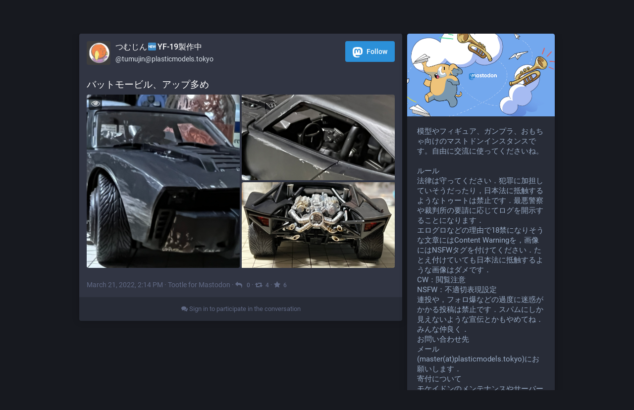

--- FILE ---
content_type: text/html; charset=utf-8
request_url: https://plasticmodels.tokyo/@tumujin/107994943350818550
body_size: 4784
content:
<!DOCTYPE html>
<html lang='en'>
<head>
<meta charset='utf-8'>
<meta content='width=device-width, initial-scale=1' name='viewport'>
<link href='/favicon.ico' rel='icon' type='image/x-icon'>
<link href='/apple-touch-icon.png' rel='apple-touch-icon' sizes='180x180'>
<link color='#2B90D9' href='/mask-icon.svg' rel='mask-icon'>
<link href='/manifest.json' rel='manifest'>
<meta content='/browserconfig.xml' name='msapplication-config'>
<meta content='#282c37' name='theme-color'>
<meta content='yes' name='apple-mobile-web-app-capable'>
<title>つむじん🆕YF-19製作中: &quot;バットモービル、アップ多め&quot; - モケイドン</title>
<link rel="stylesheet" media="all" href="/packs/common-98f30779f214ab4fc61f.css" />
<link rel="stylesheet" media="all" href="/packs/default-1f373ed7152936ab8212.css" />
<script src="/packs/common-6050da32f7185981610b.js" crossorigin="anonymous"></script>
<script src="/packs/locale_en-f0045b5ed8805b55c091.js" crossorigin="anonymous"></script>
<meta name="csrf-param" content="authenticity_token" />
<meta name="csrf-token" content="gD1sDm1VZ4qqQPYhXR8YePzfq5HfZqddq/yTPKqLKC150EzaLp1/y5I4Elp+Lel/iMHXP3Z9PCIhMjeLR8Jn1w==" />
<link href='https://plasticmodels.tokyo/users/tumujin/updates/27880.atom' rel='alternate' type='application/atom+xml'>
<link href='https://plasticmodels.tokyo/api/oembed.json?url=https%3A%2F%2Fplasticmodels.tokyo%2Fusers%2Ftumujin%2Fupdates%2F27880' rel='alternate' type='application/json+oembed'>
<link href='https://plasticmodels.tokyo/users/tumujin/statuses/107994943350818550' rel='alternate' type='application/activity+json'>
<meta content="モケイドン" property="og:site_name" />
<meta content="article" property="og:type" />
<meta content="つむじん🆕YF-19製作中 (@tumujin@plasticmodels.tokyo)" property="og:title" />
<meta content="https://plasticmodels.tokyo/@tumujin/107994943350818550" property="og:url" />
<meta content='Attached: 3 images

バットモービル、アップ多め' name='description'>
<meta content="Attached: 3 images

バットモービル、アップ多め" property="og:description" />

<meta content="https://plasticmodels.tokyo/system/media_attachments/files/000/594/346/original/39f1a5e11e2cdbbb.png?1647872055" property="og:image" />
<meta content="image/png" property="og:image:type" />
<meta content="1280" property="og:image:width" />
<meta content="960" property="og:image:height" />
<meta content="https://plasticmodels.tokyo/system/media_attachments/files/000/594/348/original/65a3c5c8cf960712.png?1647872057" property="og:image" />
<meta content="image/png" property="og:image:type" />
<meta content="1280" property="og:image:width" />
<meta content="960" property="og:image:height" />
<meta content="https://plasticmodels.tokyo/system/media_attachments/files/000/594/349/original/0d64494ad3240e1c.png?1647872059" property="og:image" />
<meta content="image/png" property="og:image:type" />
<meta content="1280" property="og:image:width" />
<meta content="960" property="og:image:height" />
<meta content="summary_large_image" property="twitter:card" />

<script src="/packs/public-3d9a6d5546bd7a12e24e.js" crossorigin="anonymous"></script>

</head>
<body class='with-modals theme-default no-reduce-motion'>
<div class='public-layout'>
<div class='container'>
<nav class='header'>
<div class='nav-left'>
<a class="brand" href="https://plasticmodels.tokyo/"><img alt="Mastodon" src="/packs/logo_full-96e7a97fe469f75a23a74852b2478fa3.svg" />
</a><a class="nav-link optional" href="/explore">Profile directory</a>
<a class="nav-link optional" href="/about/more">About</a>
<a class="nav-link optional" href="https://joinmastodon.org/apps">Mobile apps</a>
</div>
<div class='nav-center'></div>
<div class='nav-right'>
<a class="webapp-btn nav-link nav-button" href="/auth/sign_in">Log in</a>
<a class="webapp-btn nav-link nav-button" href="https://joinmastodon.org/#getting-started">Sign up</a>
</div>
</nav>
</div>
<div class='container'><div class='grid'>
<div class='column-0'>
<div class='activity-stream h-entry'>
<div class='entry entry-center'>
<div class='detailed-status detailed-status--flex'>
<div class='p-author h-card'>
<a class="detailed-status__display-name u-url" rel="noopener" href="https://plasticmodels.tokyo/@tumujin"><div class='detailed-status__display-avatar'>
<img width="48" height="48" alt="" class="account__avatar u-photo" src="/system/accounts/avatars/000/000/001/static/4db89b618c1d40ecb2046c85b6c02244.png?1529141985" />
</div>
<span class='display-name'>
<bdi>
<strong class='display-name__html p-name emojify'>つむじん🆕YF-19製作中</strong>
</bdi>
<span class='display-name__account'>
@tumujin@plasticmodels.tokyo

</span>
</span>
</a></div>
<a class="button logo-button modal-button" target="_new" href="/users/tumujin/remote_follow"><svg xmlns="http://www.w3.org/2000/svg" viewBox="0 0 216.4144 232.00976"><path d="M211.80734 139.0875c-3.18125 16.36625-28.4925 34.2775-57.5625 37.74875-15.15875 1.80875-30.08375 3.47125-45.99875 2.74125-26.0275-1.1925-46.565-6.2125-46.565-6.2125 0 2.53375.15625 4.94625.46875 7.2025 3.38375 25.68625 25.47 27.225 46.39125 27.9425 21.11625.7225 39.91875-5.20625 39.91875-5.20625l.8675 19.09s-14.77 7.93125-41.08125 9.39c-14.50875.7975-32.52375-.365-53.50625-5.91875C9.23234 213.82 1.40609 165.31125.20859 116.09125c-.365-14.61375-.14-28.39375-.14-39.91875 0-50.33 32.97625-65.0825 32.97625-65.0825C49.67234 3.45375 78.20359.2425 107.86484 0h.72875c29.66125.2425 58.21125 3.45375 74.8375 11.09 0 0 32.975 14.7525 32.975 65.0825 0 0 .41375 37.13375-4.59875 62.915" fill="#3088d4"/><path d="M177.50984 80.077v60.94125h-24.14375v-59.15c0-12.46875-5.24625-18.7975-15.74-18.7975-11.6025 0-17.4175 7.5075-17.4175 22.3525v32.37625H96.20734V85.42325c0-14.845-5.81625-22.3525-17.41875-22.3525-10.49375 0-15.74 6.32875-15.74 18.7975v59.15H38.90484V80.077c0-12.455 3.17125-22.3525 9.54125-29.675 6.56875-7.3225 15.17125-11.07625 25.85-11.07625 12.355 0 21.71125 4.74875 27.8975 14.2475l6.01375 10.08125 6.015-10.08125c6.185-9.49875 15.54125-14.2475 27.8975-14.2475 10.6775 0 19.28 3.75375 25.85 11.07625 6.36875 7.3225 9.54 17.22 9.54 29.675" fill="#fff"/></svg>
Follow</a>
<div class='status__content emojify'><div class='e-content' lang='ja' style='display: block; direction: ltr'><p>バットモービル、アップ多め</p></div></div>
<div data-component="MediaGallery" data-props="{&quot;height&quot;:380,&quot;sensitive&quot;:null,&quot;standalone&quot;:true,&quot;autoPlayGif&quot;:null,&quot;reduceMotion&quot;:null,&quot;media&quot;:[{&quot;id&quot;:&quot;594346&quot;,&quot;type&quot;:&quot;image&quot;,&quot;url&quot;:&quot;https://plasticmodels.tokyo/system/media_attachments/files/000/594/346/original/39f1a5e11e2cdbbb.png?1647872055&quot;,&quot;preview_url&quot;:&quot;https://plasticmodels.tokyo/system/media_attachments/files/000/594/346/small/39f1a5e11e2cdbbb.png?1647872055&quot;,&quot;remote_url&quot;:null,&quot;text_url&quot;:&quot;https://plasticmodels.tokyo/media/9it9t1Pu6n3Sf_we7jE&quot;,&quot;meta&quot;:{&quot;original&quot;:{&quot;width&quot;:1280,&quot;height&quot;:960,&quot;size&quot;:&quot;1280x960&quot;,&quot;aspect&quot;:1.3333333333333333},&quot;small&quot;:{&quot;width&quot;:461,&quot;height&quot;:346,&quot;size&quot;:&quot;461x346&quot;,&quot;aspect&quot;:1.3323699421965318}},&quot;description&quot;:null},{&quot;id&quot;:&quot;594348&quot;,&quot;type&quot;:&quot;image&quot;,&quot;url&quot;:&quot;https://plasticmodels.tokyo/system/media_attachments/files/000/594/348/original/65a3c5c8cf960712.png?1647872057&quot;,&quot;preview_url&quot;:&quot;https://plasticmodels.tokyo/system/media_attachments/files/000/594/348/small/65a3c5c8cf960712.png?1647872057&quot;,&quot;remote_url&quot;:null,&quot;text_url&quot;:&quot;https://plasticmodels.tokyo/media/il5AgyMIgbSS-nGcfCo&quot;,&quot;meta&quot;:{&quot;original&quot;:{&quot;width&quot;:1280,&quot;height&quot;:960,&quot;size&quot;:&quot;1280x960&quot;,&quot;aspect&quot;:1.3333333333333333},&quot;small&quot;:{&quot;width&quot;:461,&quot;height&quot;:346,&quot;size&quot;:&quot;461x346&quot;,&quot;aspect&quot;:1.3323699421965318}},&quot;description&quot;:null},{&quot;id&quot;:&quot;594349&quot;,&quot;type&quot;:&quot;image&quot;,&quot;url&quot;:&quot;https://plasticmodels.tokyo/system/media_attachments/files/000/594/349/original/0d64494ad3240e1c.png?1647872059&quot;,&quot;preview_url&quot;:&quot;https://plasticmodels.tokyo/system/media_attachments/files/000/594/349/small/0d64494ad3240e1c.png?1647872059&quot;,&quot;remote_url&quot;:null,&quot;text_url&quot;:&quot;https://plasticmodels.tokyo/media/R5LdThC4lpmDsqwK1Yk&quot;,&quot;meta&quot;:{&quot;original&quot;:{&quot;width&quot;:1280,&quot;height&quot;:960,&quot;size&quot;:&quot;1280x960&quot;,&quot;aspect&quot;:1.3333333333333333},&quot;small&quot;:{&quot;width&quot;:461,&quot;height&quot;:346,&quot;size&quot;:&quot;461x346&quot;,&quot;aspect&quot;:1.3323699421965318}},&quot;description&quot;:null}]}"><div class='attachment-list'>
<div class='attachment-list__icon'>
<i class="fa fa-link"></i>
</div>
<ul class='attachment-list__list'>
<li>
<a href="/system/media_attachments/files/000/594/346/original/39f1a5e11e2cdbbb.png?1647872055">39f1a5e11e2cdbbb.png?1647872055</a>
</li>
<li>
<a href="/system/media_attachments/files/000/594/348/original/65a3c5c8cf960712.png?1647872057">65a3c5c8cf960712.png?1647872057</a>
</li>
<li>
<a href="/system/media_attachments/files/000/594/349/original/0d64494ad3240e1c.png?1647872059">0d64494ad3240e1c.png?1647872059</a>
</li>
</ul>
</div>

</div><div class='detailed-status__meta'>
<data class='dt-published' value='2022-03-21T14:14:20+00:00'></data>
<a class="detailed-status__datetime u-url u-uid" rel="noopener" href="https://plasticmodels.tokyo/@tumujin/107994943350818550"><time class='formatted' datetime='2022-03-21T14:14:20Z' title='Mar 21, 2022, 14:14'>Mar 21, 2022, 14:14</time>
</a>·
<strong class='detailed-status__application'>Tootle for Mastodon</strong>
·
<a class="modal-button detailed-status__link" href="/interact/107994943350818550?type=reply"><i class="fa fa-reply"></i>
<span class='detailed-status__reblogs'>0</span> 
</a>·
<a class="modal-button detailed-status__link" href="/interact/107994943350818550?type=reblog"><i class="fa fa-retweet"></i><span class='detailed-status__reblogs'>4</span> 
</a>·
<a class="modal-button detailed-status__link" href="/interact/107994943350818550?type=favourite"><i class="fa fa-star"></i><span class='detailed-status__favorites'>6</span> 
</a></div>
</div>

</div>
<div class='entry entry-center'>
<a class="load-more load-gap" href="/auth/sign_in"><i class="fa fa-comments"></i>
Sign in to participate in the conversation
</a></div>

</div>
</div>
<div class='column-1'>
<div class='hero-widget'>
<div class='hero-widget__img'>
<img alt="モケイドン" src="/packs/preview-9a17d32fc48369e8ccd910a75260e67d.jpg" />
</div>
<div class='hero-widget__text'>
<p>模型やフィギュア、ガンプラ、おもちゃ向けのマストドンインスタンスです。自由に交流に使ってくださいね。

<h3>ルール</h3>
<ul>
 <li>法律は守ってください．犯罪に加担していそうだったり，日本法に抵触するようなトゥートは禁止です．最悪警察や裁判所の要請に応じてログを開示することになります．</li>
 <li>エログロなどの理由で18禁になりそうな文章にはContent Warningを，画像にはNSFWタグを付けてください．たとえ付けていても日本法に抵触するような画像はダメです．
 <ul>
  <li>CW：閲覧注意</li>
  <li>NSFW：不適切表現設定</li>
 </ul>
 <li>連投や，フォロ爆などの過度に迷惑がかかる投稿は禁止です．スパムにしか見えないような宣伝とかもやめてね．</li>
 <li>みんな仲良く．</li>
</ul>

<h3>お問い合わせ先</h3>
<ul><li>メール(master(at)plasticmodels.tokyo)にお願いします．</li></ul>

<h3>寄付について</h3>
モケイドンのメンテナンスやサーバー代は有志によって運営しております。もしよろしければ下記のウィッシュリストより支援していただければ嬉しいです。
<ul>
<li>ウィッシュリスト (<a href="http://amzn.asia/4rWqLRt">Amazon.com</a>)</li>
</ul></p>
</div>
</div>

</div>
</div>
</div>
<div class='container'>
<div class='footer'>
<div class='grid'>
<div class='column-0'>
<h4>Resources</h4>
<ul>
<li><a href="/terms">Terms of service</a></li>
<li><a href="/terms">Privacy policy</a></li>
</ul>
</div>
<div class='column-1'>
<h4>Developers</h4>
<ul>
<li><a href="https://docs.joinmastodon.org/">Documentation</a></li>
<li><a href="https://docs.joinmastodon.org/api/guidelines/">API</a></li>
</ul>
</div>
<div class='column-2'>
<h4><a href="https://joinmastodon.org/">What is Mastodon?</a></h4>
<a class="brand" href="https://plasticmodels.tokyo/"><svg xmlns="http://www.w3.org/2000/svg" viewBox="0 0 216.4144 232.00976"><path d="M107.86523 0C78.203984.2425 49.672422 3.4535937 33.044922 11.089844c0 0-32.97656262 14.752031-32.97656262 65.082031 0 11.525-.224375 25.306175.140625 39.919925 1.19750002 49.22 9.02375002 97.72843 54.53124962 109.77343 20.9825 5.55375 38.99711 6.71547 53.505856 5.91797 26.31125-1.45875 41.08203-9.38867 41.08203-9.38867l-.86914-19.08984s-18.80171 5.92758-39.91796 5.20508c-20.921254-.7175-43.006879-2.25516-46.390629-27.94141-.3125-2.25625-.46875-4.66938-.46875-7.20313 0 0 20.536953 5.0204 46.564449 6.21289 15.915.73001 30.8393-.93343 45.99805-2.74218 29.07-3.47125 54.38125-21.3818 57.5625-37.74805 5.0125-25.78125 4.59961-62.916015 4.59961-62.916015 0-50.33-32.97461-65.082031-32.97461-65.082031C166.80539 3.4535938 138.255.2425 108.59375 0h-.72852zM74.296875 39.326172c12.355 0 21.710234 4.749297 27.896485 14.248047l6.01367 10.080078 6.01563-10.080078c6.185-9.49875 15.54023-14.248047 27.89648-14.248047 10.6775 0 19.28156 3.753672 25.85156 11.076172 6.36875 7.3225 9.53907 17.218828 9.53907 29.673828v60.941408h-24.14454V81.869141c0-12.46875-5.24453-18.798829-15.73828-18.798829-11.6025 0-17.41797 7.508516-17.41797 22.353516v32.375002H96.207031V85.423828c0-14.845-5.815468-22.353515-17.417969-22.353516-10.49375 0-15.740234 6.330079-15.740234 18.798829v59.148439H38.904297V80.076172c0-12.455 3.171016-22.351328 9.541015-29.673828 6.568751-7.3225 15.172813-11.076172 25.851563-11.076172z" fill="#fff"/></svg>
</a></div>
<div class='column-3'>
<h4>plasticmodels.tokyo</h4>
<ul>
<li><a href="/about/more">About</a></li>
<li>v2.7.0</li>
</ul>
</div>
<div class='column-4'>
<h4>More…</h4>
<ul>
<li><a href="https://github.com/tootsuite/mastodon">Source code</a></li>
<li><a href="https://joinmastodon.org/apps">Mobile apps</a></li>
</ul>
</div>
</div>
</div>
</div>
</div>

</body>
</html>



--- FILE ---
content_type: text/css
request_url: https://plasticmodels.tokyo/packs/default-1f373ed7152936ab8212.css
body_size: 35715
content:
@charset "UTF-8";@font-face{font-family:"mastodon-font-sans-serif";src:local("Roboto"),url(/packs/roboto-italic-webfont-50efdad8c62f5f279e3f4f1f63a4f9bc.woff2) format("woff2"),url(/packs/roboto-italic-webfont-927fdbf83b347742d39f0b00f3cfa99a.woff) format("woff"),url(/packs/roboto-italic-webfont-4c71bd4a88468ea62f92e55cb4e33aef.ttf) format("truetype"),url(/packs/roboto-italic-webfont-d88a9e8476fabedea3b87fd0ba2df3b3.svg#roboto-italic-webfont) format("svg");font-weight:400;font-style:italic}@font-face{font-family:"mastodon-font-sans-serif";src:local("Roboto"),url(/packs/roboto-bold-webfont-f633cb5c651ba4d50791e1adf55d3c18.woff2) format("woff2"),url(/packs/roboto-bold-webfont-df0f5fd966b99c0f503ae50c064fbba8.woff) format("woff"),url(/packs/roboto-bold-webfont-5bacc29257521cc73732f2597cc19c4b.ttf) format("truetype"),url(/packs/roboto-bold-webfont-4cbd1966fc397282fa35d69070782b80.svg#roboto-bold-webfont) format("svg");font-weight:700;font-style:normal}@font-face{font-family:"mastodon-font-sans-serif";src:local("Roboto"),url(/packs/roboto-medium-webfont-69c55fc2fe77d38934ea98dc31642ce6.woff2) format("woff2"),url(/packs/roboto-medium-webfont-6484794cd05bbf97f3f0c730cec21665.woff) format("woff"),url(/packs/roboto-medium-webfont-7f0e4c7727a4bc5f37d95d804c6e0348.ttf) format("truetype"),url(/packs/roboto-medium-webfont-f407ec033f15172c3c4acf75608dd11d.svg#roboto-medium-webfont) format("svg");font-weight:500;font-style:normal}@font-face{font-family:"mastodon-font-sans-serif";src:local("Roboto"),url(/packs/roboto-regular-webfont-3ec24f953ed5e859a6402cb3c030ea8b.woff2) format("woff2"),url(/packs/roboto-regular-webfont-b06ad091cf548c38401f3e5883cb36a2.woff) format("woff"),url(/packs/roboto-regular-webfont-42a434b9f3c8c7a57b83488483b2d08e.ttf) format("truetype"),url(/packs/roboto-regular-webfont-77dc6a0145954a963b95d30773543105.svg#roboto-regular-webfont) format("svg");font-weight:400;font-style:normal}@font-face{font-family:"mastodon-font-monospace";src:local("Roboto Mono"),url(/packs/robotomono-regular-webfont-6c1ce30b90ee993b22618ec489585594.woff2) format("woff2"),url(/packs/robotomono-regular-webfont-09e0ef66c9dee2fa2689f6e5f2437670.woff) format("woff"),url(/packs/robotomono-regular-webfont-0ba95b3b2370e6bf1dcdb20aa3a54ff2.ttf) format("truetype"),url(/packs/robotomono-regular-webfont-51e9ccf8c829f4894a7e5a0883e864fc.svg#roboto_monoregular) format("svg");font-weight:400;font-style:normal}@font-face{font-family:mastodon-font-display;src:local("Montserrat"),url(/packs/Montserrat-Regular-080422d4c1328f3407818d25c86cce51.woff2) format("woff2"),url(/packs/Montserrat-Regular-b0322f2faed575161a052b5af953251a.woff) format("woff"),url(/packs/Montserrat-Regular-6a18f75e59e23e7f23b8a4ef70d748cd.ttf) format("truetype");font-weight:400;font-style:normal}@font-face{font-family:mastodon-font-display;src:local("Montserrat"),url(/packs/Montserrat-Medium-5f797490f806b3b229299f0a66de89c9.ttf) format("truetype");font-weight:500;font-style:normal}a,abbr,acronym,address,applet,article,aside,audio,b,big,blockquote,body,canvas,caption,center,cite,code,dd,del,details,dfn,div,dl,dt,em,embed,fieldset,figcaption,figure,footer,form,h1,h2,h3,h4,h5,h6,header,hgroup,html,i,iframe,img,ins,kbd,label,legend,li,mark,menu,nav,object,ol,output,p,pre,q,ruby,s,samp,section,small,span,strike,strong,sub,summary,sup,table,tbody,td,tfoot,th,thead,time,tr,tt,u,ul,var,video{margin:0;padding:0;border:0;font-size:100%;font:inherit;vertical-align:baseline}article,aside,details,figcaption,figure,footer,header,hgroup,menu,nav,section{display:block}body{line-height:1}ol,ul{list-style:none}blockquote,q{quotes:none}blockquote:after,blockquote:before,q:after,q:before{content:"";content:none}table{border-collapse:collapse;border-spacing:0}html{scrollbar-color:#313543 transparent}::-webkit-scrollbar{width:12px;height:12px}::-webkit-scrollbar-thumb{background:#313543;border:0 #fff;border-radius:50px}::-webkit-scrollbar-thumb:hover{background:#353a49}::-webkit-scrollbar-thumb:active{background:#313543}::-webkit-scrollbar-track{border:0 #fff;border-radius:0;background:rgba(0,0,0,.1)}::-webkit-scrollbar-track:active,::-webkit-scrollbar-track:hover{background:#282c37}::-webkit-scrollbar-corner{background:transparent}body{font-family:"mastodon-font-sans-serif",sans-serif;background:#17191f;font-size:13px;line-height:18px;font-weight:400;color:#fff;text-rendering:optimizelegibility;-webkit-font-feature-settings:"kern";font-feature-settings:"kern";-webkit-text-size-adjust:none;-moz-text-size-adjust:none;-ms-text-size-adjust:none;text-size-adjust:none;-webkit-tap-highlight-color:rgba(0,0,0,0);-webkit-tap-highlight-color:transparent}body.system-font{font-family:system-ui,-apple-system,BlinkMacSystemFont,Segoe UI,Oxygen,Ubuntu,Cantarell,Fira Sans,Droid Sans,Helvetica Neue,"mastodon-font-sans-serif",sans-serif}body.app-body{position:absolute;width:100%;height:100%;padding:0;background:#282c37}body.app-body.with-modals--active{overflow-y:hidden}body.lighter{background:#282c37}body.with-modals{overflow-x:hidden;overflow-y:scroll}body.with-modals--active{overflow-y:hidden;margin-right:13px}body.player{text-align:center}body.embed{background:#313543;margin:0;padding-bottom:0}body.embed .container{position:absolute;width:100%;height:100%;overflow:hidden}body.admin{background:#1f232b;position:fixed}body.admin,body.error{width:100%;height:100%;padding:0}body.error{position:absolute;text-align:center;color:#9baec8;background:#282c37;display:flex;justify-content:center;align-items:center}body.error .dialog{vertical-align:middle;margin:20px}body.error .dialog img{display:block;max-width:470px;width:100%;height:auto;margin-top:-120px}body.error .dialog h1{font-size:20px;line-height:28px;font-weight:400}button{font-family:inherit;cursor:pointer}button:focus{outline:none}.app-holder,.app-holder>div{display:flex;width:100%;height:100%;align-items:center;justify-content:center;outline:0!important}.container-alt{width:700px;margin:40px auto 0}@media screen and (max-width:740px){.container-alt{width:100%;margin:0}}.logo-container{margin:100px auto 50px}@media screen and (max-width:400px){.logo-container{margin:30px auto 20px}}.logo-container h1{display:flex;justify-content:center;align-items:center}.logo-container h1 img{height:42px;margin-right:10px}.logo-container h1 a{display:flex;justify-content:center;align-items:center;color:#fff;text-decoration:none;outline:0;padding:12px 16px;line-height:32px;font-family:mastodon-font-display,sans-serif;font-weight:500;font-size:14px}.compose-standalone .compose-form{width:400px;padding:20px 0;margin:40px auto 0;box-sizing:border-box}@media screen and (max-width:400px){.compose-standalone .compose-form{width:100%;margin-top:0;padding:20px}}.account-header{width:400px;display:flex;font-size:13px;line-height:18px;box-sizing:border-box;padding:20px 0 0;margin:40px auto -30px}@media screen and (max-width:440px){.account-header{width:100%;margin:0 0 10px;padding:20px 20px 0}}.account-header .avatar{width:40px;height:40px;margin-right:8px}.account-header .avatar img{width:100%;height:100%;display:block;margin:0;border-radius:4px}.account-header .name{flex:1 1 auto;color:#d9e1e8;width:calc(100% - 88px)}.account-header .name .username{display:block;font-weight:500;text-overflow:ellipsis;overflow:hidden}.account-header .logout-link{display:block;font-size:32px;line-height:40px;margin-left:8px}.grid-3{display:grid;grid-gap:10px;grid-template-columns:3fr 1fr;grid-auto-columns:25%;grid-auto-rows:-webkit-max-content;grid-auto-rows:max-content}.grid-3 .column-0{grid-column:1/3;grid-row:1}.grid-3 .column-1{grid-column:1;grid-row:2}.grid-3 .column-2{grid-column:2;grid-row:2}.grid-3 .column-3{grid-column:1/3;grid-row:3}.grid-3 .landing-page__call-to-action{min-height:100%}@media screen and (max-width:738px){.grid-3{grid-template-columns:minmax(0,50%) minmax(0,50%)}.grid-3 .landing-page__call-to-action{padding:20px;display:flex;align-items:center;justify-content:center}.grid-3 .row__information-board{width:100%;justify-content:center;align-items:center}.grid-3 .row__mascot{display:none}}@media screen and (max-width:415px){.grid-3{grid-gap:0;grid-template-columns:minmax(0,100%)}.grid-3 .column-0{grid-column:1}.grid-3 .column-1{grid-column:1;grid-row:3}.grid-3 .column-2{grid-column:1;grid-row:2}.grid-3 .column-3{grid-column:1;grid-row:4}}@media screen and (max-width:415px){.public-layout{padding-top:48px}}.public-layout .container{max-width:960px}@media screen and (max-width:415px){.public-layout .container{padding:0}}.public-layout .header{background:#393f4f;box-shadow:0 0 15px rgba(0,0,0,.2);border-radius:4px;height:48px;margin:10px 0;display:flex;align-items:stretch;justify-content:center;flex-wrap:nowrap;overflow:hidden}@media screen and (max-width:415px){.public-layout .header{position:fixed;width:100%;top:0;left:0;margin:0;border-radius:0;box-shadow:none;z-index:110}}.public-layout .header>div{flex:1 1 33.3%;min-height:1px}.public-layout .header .nav-left{display:flex;align-items:stretch;justify-content:flex-start;flex-wrap:nowrap}.public-layout .header .nav-center{display:flex;align-items:stretch;justify-content:center;flex-wrap:nowrap}.public-layout .header .nav-right{display:flex;align-items:stretch;justify-content:flex-end;flex-wrap:nowrap}.public-layout .header .brand{display:block;padding:15px}.public-layout .header .brand img{display:block;height:18px;width:auto;position:relative;bottom:-2px}@media screen and (max-width:415px){.public-layout .header .brand img{height:20px}}.public-layout .header .brand:active,.public-layout .header .brand:focus,.public-layout .header .brand:hover{background:#42485a}.public-layout .header .nav-link{display:flex;align-items:center;padding:0 1rem;font-size:12px;font-weight:500;text-decoration:none;color:#9baec8;white-space:nowrap;text-align:center}.public-layout .header .nav-link:active,.public-layout .header .nav-link:focus,.public-layout .header .nav-link:hover{text-decoration:underline;color:#fff}@media screen and (max-width:550px){.public-layout .header .nav-link.optional{display:none}}.public-layout .header .nav-button{background:#4a5266;margin:8px 8px 8px 0;border-radius:4px}.public-layout .header .nav-button:active,.public-layout .header .nav-button:focus,.public-layout .header .nav-button:hover{text-decoration:none;background:#535b72}.public-layout .grid{display:grid;grid-gap:10px;grid-template-columns:minmax(300px,3fr) minmax(298px,1fr);grid-auto-columns:25%;grid-auto-rows:-webkit-max-content;grid-auto-rows:max-content}.public-layout .grid .column-0{grid-row:1;grid-column:1}.public-layout .grid .column-1{grid-row:1;grid-column:2}@media screen and (max-width:600px){.public-layout .grid{grid-template-columns:100%;grid-gap:0}.public-layout .grid .column-1{display:none}}.public-layout .public-account-header{overflow:hidden;margin-bottom:10px;box-shadow:0 0 15px rgba(0,0,0,.2)}.public-layout .public-account-header.inactive{opacity:.5}.public-layout .public-account-header.inactive .avatar,.public-layout .public-account-header.inactive .public-account-header__image{-webkit-filter:grayscale(100%);filter:grayscale(100%)}.public-layout .public-account-header.inactive .logo-button{background-color:#d9e1e8}.public-layout .public-account-header.inactive .logo-button svg path:last-child{fill:#d9e1e8}.public-layout .public-account-header__image{border-radius:4px 4px 0 0;overflow:hidden;height:300px;position:relative;background:#0e1014}.public-layout .public-account-header__image:after{content:"";display:block;position:absolute;width:100%;height:100%;box-shadow:inset 0 -1px 1px 1px rgba(0,0,0,.15);top:0;left:0}.public-layout .public-account-header__image img{-o-object-fit:cover;font-family:"object-fit:cover";object-fit:cover;display:block;width:100%;height:100%;margin:0;border-radius:4px 4px 0 0}@media screen and (max-width:600px){.public-layout .public-account-header__image{height:200px}}.public-layout .public-account-header--no-bar{margin-bottom:0}.public-layout .public-account-header--no-bar .public-account-header__image,.public-layout .public-account-header--no-bar .public-account-header__image img{border-radius:4px}@media screen and (max-width:415px){.public-layout .public-account-header--no-bar .public-account-header__image,.public-layout .public-account-header--no-bar .public-account-header__image img{border-radius:0}}@media screen and (max-width:415px){.public-layout .public-account-header{margin-bottom:0;box-shadow:none}.public-layout .public-account-header__image:after{display:none}.public-layout .public-account-header__image,.public-layout .public-account-header__image img{border-radius:0}}.public-layout .public-account-header__bar{position:relative;margin-top:-80px;display:flex;justify-content:flex-start}.public-layout .public-account-header__bar:before{content:"";display:block;background:#313543;position:absolute;bottom:0;left:0;right:0;height:60px;border-radius:0 0 4px 4px;z-index:-1}.public-layout .public-account-header__bar .avatar{display:block;width:120px;height:120px;padding-left:16px;flex:0 0 auto}.public-layout .public-account-header__bar .avatar img{display:block;width:100%;height:100%;margin:0;border-radius:50%;border:4px solid #313543;background:#17191f}@media screen and (max-width:600px){.public-layout .public-account-header__bar{margin-top:0;background:#313543;border-radius:0 0 4px 4px;padding:5px}.public-layout .public-account-header__bar:before{display:none}.public-layout .public-account-header__bar .avatar{width:48px;height:48px;padding:7px 0 7px 10px}.public-layout .public-account-header__bar .avatar img{border:0;border-radius:4px}}@media screen and (max-width:600px) and (max-width:360px){.public-layout .public-account-header__bar .avatar{display:none}}@media screen and (max-width:415px){.public-layout .public-account-header__bar{border-radius:0}}@media screen and (max-width:600px){.public-layout .public-account-header__bar{flex-wrap:wrap}}.public-layout .public-account-header__tabs{flex:1 1 auto;margin-left:20px}.public-layout .public-account-header__tabs__name{padding-top:20px;padding-bottom:8px}.public-layout .public-account-header__tabs__name h1{font-size:20px;line-height:27px;color:#fff;font-weight:500;overflow:hidden;white-space:nowrap;text-overflow:ellipsis;text-shadow:1px 1px 1px #000}.public-layout .public-account-header__tabs__name h1 small{display:block;font-size:14px;color:#fff;font-weight:400;overflow:hidden;text-overflow:ellipsis}@media screen and (max-width:600px){.public-layout .public-account-header__tabs{margin-left:15px;display:flex;justify-content:space-between;align-items:center}.public-layout .public-account-header__tabs__name{padding-top:0;padding-bottom:0}.public-layout .public-account-header__tabs__name h1{font-size:16px;line-height:24px;text-shadow:none}.public-layout .public-account-header__tabs__name h1 small{color:#9baec8}}.public-layout .public-account-header__tabs__tabs{display:flex;justify-content:flex-start;align-items:stretch;height:58px}.public-layout .public-account-header__tabs__tabs .details-counters{display:flex;flex-direction:row;min-width:300px}@media screen and (max-width:600px){.public-layout .public-account-header__tabs__tabs .details-counters{display:none}}.public-layout .public-account-header__tabs__tabs .counter{width:33.3%;box-sizing:border-box;flex:0 0 auto;color:#9baec8;padding:10px;border-right:1px solid #313543;cursor:default;text-align:center;position:relative}.public-layout .public-account-header__tabs__tabs .counter a{display:block}.public-layout .public-account-header__tabs__tabs .counter:last-child{border-right:0}.public-layout .public-account-header__tabs__tabs .counter:after{display:block;content:"";position:absolute;bottom:0;left:0;width:100%;border-bottom:4px solid #9baec8;opacity:.5;transition:all .4s ease}.public-layout .public-account-header__tabs__tabs .counter.active:after{border-bottom:4px solid #2b90d9;opacity:1}.public-layout .public-account-header__tabs__tabs .counter.active.inactive:after{border-bottom-color:#d9e1e8}.public-layout .public-account-header__tabs__tabs .counter:hover:after{opacity:1;transition-duration:.1s}.public-layout .public-account-header__tabs__tabs .counter a{text-decoration:none;color:inherit}.public-layout .public-account-header__tabs__tabs .counter .counter-label{font-size:12px;display:block}.public-layout .public-account-header__tabs__tabs .counter .counter-number{font-weight:500;font-size:18px;margin-bottom:5px;color:#fff;font-family:mastodon-font-display,sans-serif}.public-layout .public-account-header__tabs__tabs .spacer{flex:1 1 auto;height:1px}.public-layout .public-account-header__tabs__tabs__buttons{padding:7px 8px}.public-layout .public-account-header__extra{display:none;margin-top:4px}.public-layout .public-account-header__extra .public-account-bio{border-radius:0;box-shadow:none;background:transparent;margin:0 -5px}.public-layout .public-account-header__extra .public-account-bio .account__header__fields{border-top:1px solid #42485a}.public-layout .public-account-header__extra .public-account-bio .roles{display:none}.public-layout .public-account-header__extra__links{margin-top:-15px;font-size:14px;color:#9baec8}.public-layout .public-account-header__extra__links a{display:inline-block;color:#9baec8;text-decoration:none;padding:15px}.public-layout .public-account-header__extra__links a strong{font-weight:700;color:#fff}@media screen and (max-width:600px){.public-layout .public-account-header__extra{display:block;flex:100%}}.public-layout .account__section-headline{border-radius:4px 4px 0 0}@media screen and (max-width:415px){.public-layout .account__section-headline{border-radius:0}}.public-layout .detailed-status__meta{margin-top:25px}.public-layout .public-account-bio{background:#393f4f;box-shadow:0 0 15px rgba(0,0,0,.2);border-radius:4px;overflow:hidden;margin-bottom:10px}@media screen and (max-width:415px){.public-layout .public-account-bio{box-shadow:none;margin-bottom:0;border-radius:0}}.public-layout .public-account-bio .account__header__fields{margin:0;border-top:0}.public-layout .public-account-bio .account__header__fields a{color:#4ea2df}.public-layout .public-account-bio .account__header__fields dl:first-child .verified{border-radius:0 4px 0 0}.public-layout .public-account-bio .account__header__fields .verified a{color:#79bd9a}.public-layout .public-account-bio .account__header__content{padding:20px 20px 0;color:#fff}.public-layout .public-account-bio .roles,.public-layout .public-account-bio__extra{padding:20px;font-size:14px;color:#9baec8}.public-layout .public-account-bio .roles{padding-bottom:0}.public-layout .static-icon-button{color:#606984;font-size:18px}.public-layout .static-icon-button>span{font-size:14px;font-weight:500}.public-layout .card-grid{display:flex;flex-wrap:wrap;min-width:100%;margin:0 -5px}.public-layout .card-grid>div{box-sizing:border-box;flex:1 0 auto;width:300px;padding:0 5px;margin-bottom:10px;max-width:33.333%}@media screen and (max-width:900px){.public-layout .card-grid>div{max-width:50%}}@media screen and (max-width:600px){.public-layout .card-grid>div{max-width:100%}}@media screen and (max-width:415px){.public-layout .card-grid{margin:0;border-top:1px solid #393f4f}.public-layout .card-grid>div{width:100%;padding:0;margin-bottom:0;border-bottom:1px solid #393f4f}.public-layout .card-grid>div:last-child{border-bottom:0}.public-layout .card-grid>div .card__bar{background:#282c37}.public-layout .card-grid>div .card__bar:active,.public-layout .card-grid>div .card__bar:focus,.public-layout .card-grid>div .card__bar:hover{background:#313543}}.no-list{list-style:none}.no-list li{display:inline-block;margin:0 5px}.recovery-codes{list-style:none;margin:0 auto}.recovery-codes li{font-size:125%;line-height:1.5;letter-spacing:1px}.public-layout .footer{text-align:left;padding-top:20px;padding-bottom:60px;font-size:12px;color:#737d99}@media screen and (max-width:415px){.public-layout .footer{padding-left:20px;padding-right:20px}}.public-layout .footer .grid{display:grid;grid-gap:10px;grid-template-columns:1fr 1fr 2fr 1fr 1fr}.public-layout .footer .grid .column-0{grid-column:1;grid-row:1;min-width:0}.public-layout .footer .grid .column-1{grid-column:2;grid-row:1;min-width:0}.public-layout .footer .grid .column-2{grid-column:3;grid-row:1;min-width:0;text-align:center}.public-layout .footer .grid .column-2 h4 a{color:#737d99}.public-layout .footer .grid .column-3{grid-column:4;grid-row:1;min-width:0}.public-layout .footer .grid .column-4{grid-column:5;grid-row:1;min-width:0}@media screen and (max-width:690px){.public-layout .footer .grid{grid-template-columns:1fr 2fr 1fr}.public-layout .footer .grid .column-0,.public-layout .footer .grid .column-1{grid-column:1}.public-layout .footer .grid .column-1{grid-row:2}.public-layout .footer .grid .column-2{grid-column:2}.public-layout .footer .grid .column-3,.public-layout .footer .grid .column-4{grid-column:3}.public-layout .footer .grid .column-4{grid-row:2}}@media screen and (max-width:600px){.public-layout .footer .grid .column-1{display:block}}@media screen and (max-width:415px){.public-layout .footer .grid .column-0,.public-layout .footer .grid .column-1,.public-layout .footer .grid .column-3,.public-layout .footer .grid .column-4{display:none}}.public-layout .footer h4{text-transform:uppercase;font-weight:700;margin-bottom:8px;color:#9baec8}.public-layout .footer h4 a{color:inherit;text-decoration:none}.public-layout .footer ul a{text-decoration:none;color:#737d99}.public-layout .footer ul a:active,.public-layout .footer ul a:focus,.public-layout .footer ul a:hover{text-decoration:underline}.public-layout .footer .brand svg{display:block;height:36px;width:auto;margin:0 auto}.public-layout .footer .brand svg path{fill:#737d99}.public-layout .footer .brand:active svg path,.public-layout .footer .brand:focus svg path,.public-layout .footer .brand:hover svg path{fill:#7f88a2}.compact-header h1{font-size:24px;line-height:28px;color:#9baec8;font-weight:500;margin-bottom:20px;padding:0 10px;word-wrap:break-word}@media screen and (max-width:740px){.compact-header h1{text-align:center;padding:20px 10px 0}}.compact-header h1 a{color:inherit;text-decoration:none}.compact-header h1 small{font-weight:400;color:#d9e1e8}.compact-header h1 img{display:inline-block;margin-bottom:-5px;margin-right:15px;width:36px;height:36px}.hero-widget{margin-bottom:10px;box-shadow:0 0 15px rgba(0,0,0,.2)}.hero-widget__img{width:100%;height:167px;position:relative;overflow:hidden;border-radius:4px 4px 0 0;background:#000}.hero-widget__img img{-o-object-fit:cover;font-family:"object-fit:cover";object-fit:cover;display:block;width:100%;height:100%;margin:0;border-radius:4px 4px 0 0}.hero-widget__text{background:#282c37;padding:20px;border-radius:0 0 4px 4px;font-size:15px;color:#9baec8;line-height:20px;word-wrap:break-word;font-weight:400}.hero-widget__text .emojione{width:20px;height:20px;margin:-3px 0 0}.hero-widget__text p{margin-bottom:20px}.hero-widget__text p:last-child{margin-bottom:0}.hero-widget__text em{display:inline;margin:0;padding:0;font-weight:700;background:transparent;font-family:inherit;font-size:inherit;line-height:inherit;color:#bcc9da}.hero-widget__text a{color:#d9e1e8;text-decoration:none}.hero-widget__text a:hover{text-decoration:underline}@media screen and (max-width:415px){.hero-widget{display:none}}.endorsements-widget{margin-bottom:10px;padding-bottom:10px}.endorsements-widget h4{padding:10px;text-transform:uppercase;font-weight:700;font-size:13px;color:#9baec8}.endorsements-widget .account{padding:10px 0}.endorsements-widget .account:last-child{border-bottom:0}.endorsements-widget .account .account__display-name{display:flex;align-items:center}.endorsements-widget .account .account__avatar{width:44px;height:44px;background-size:44px 44px}.box-widget,.contact-widget,.landing-page__information.contact-widget{padding:20px;border-radius:4px;background:#282c37;box-shadow:0 0 15px rgba(0,0,0,.2)}.contact-widget,.landing-page__information.contact-widget{box-sizing:border-box;min-height:100%}.contact-widget{font-size:15px;color:#9baec8;line-height:20px;word-wrap:break-word;font-weight:400}.contact-widget strong{font-weight:500}.contact-widget p{margin-bottom:10px}.contact-widget p:last-child{margin-bottom:0}.contact-widget__mail{margin-top:10px}.contact-widget__mail a{color:#fff;text-decoration:none}.moved-account-widget{padding:15px 15px 20px;border-radius:4px;background:#282c37;box-shadow:0 0 15px rgba(0,0,0,.2);color:#d9e1e8;font-weight:400;margin-bottom:10px}.moved-account-widget a,.moved-account-widget strong{font-weight:500}.moved-account-widget a:lang(ja),.moved-account-widget a:lang(ko),.moved-account-widget a:lang(zh-CN),.moved-account-widget a:lang(zh-HK),.moved-account-widget a:lang(zh-TW),.moved-account-widget strong:lang(ja),.moved-account-widget strong:lang(ko),.moved-account-widget strong:lang(zh-CN),.moved-account-widget strong:lang(zh-HK),.moved-account-widget strong:lang(zh-TW){font-weight:700}.moved-account-widget a{color:inherit;text-decoration:underline}.moved-account-widget a.mention,.moved-account-widget a.mention:active,.moved-account-widget a.mention:focus,.moved-account-widget a.mention:hover,.moved-account-widget a.mention span{text-decoration:none}.moved-account-widget a.mention:active span,.moved-account-widget a.mention:focus span,.moved-account-widget a.mention:hover span{text-decoration:underline}.moved-account-widget__message{margin-bottom:15px}.moved-account-widget__message .fa{margin-right:5px;color:#9baec8}.moved-account-widget__card .detailed-status__display-avatar{position:relative;cursor:pointer}.moved-account-widget__card .detailed-status__display-name{margin-bottom:0;text-decoration:none}.moved-account-widget__card .detailed-status__display-name span{font-weight:400}.memoriam-widget{padding:20px;background:#000;font-size:14px;color:#9baec8;margin-bottom:10px}.memoriam-widget,.page-header{border-radius:4px;box-shadow:0 0 15px rgba(0,0,0,.2)}.page-header{background:#393f4f;padding:60px 15px;text-align:center;margin:10px 0}.page-header h1{color:#fff;font-size:36px;line-height:1.1;font-weight:700;margin-bottom:10px}.page-header p{font-size:15px;color:#9baec8}@media screen and (max-width:415px){.page-header{margin-top:0;background:#313543}.page-header h1{font-size:24px}}.directory{background:#282c37;border-radius:4px;box-shadow:0 0 15px rgba(0,0,0,.2)}.directory__tag{box-sizing:border-box;margin-bottom:10px}.directory__tag a{display:flex;align-items:center;justify-content:space-between;background:#282c37;border-radius:4px;padding:15px;text-decoration:none;color:inherit;box-shadow:0 0 15px rgba(0,0,0,.2)}.directory__tag a:active,.directory__tag a:focus,.directory__tag a:hover{background:#393f4f}.directory__tag.active a{background:#2b90d9;cursor:default}.directory__tag h4{flex:1 1 auto;font-size:18px;font-weight:700;color:#fff;white-space:nowrap;overflow:hidden;text-overflow:ellipsis}.directory__tag h4 .fa{color:#9baec8}.directory__tag h4 small{display:block;font-weight:400;font-size:15px;margin-top:8px;color:#9baec8}.directory__tag.active h4,.directory__tag.active h4 .fa,.directory__tag.active h4 small{color:#fff}.directory__tag .avatar-stack{flex:0 0 auto;width:120px}.directory__tag.active .avatar-stack .account__avatar{border-color:#2b90d9}.avatar-stack{display:flex;justify-content:flex-end}.avatar-stack .account__avatar{flex:0 0 auto;width:36px;height:36px;border-radius:50%;position:relative;margin-left:-10px;border:2px solid #282c37}.avatar-stack .account__avatar:first-child{z-index:1}.avatar-stack .account__avatar:nth-child(2){z-index:2}.avatar-stack .account__avatar:nth-child(3){z-index:3}.accounts-table{width:100%}.accounts-table .account{padding:0;border:0}.accounts-table thead th{text-align:center;text-transform:uppercase;color:#9baec8;font-weight:700;padding:10px}.accounts-table thead th:first-child{text-align:left}.accounts-table tbody td{padding:15px 0;vertical-align:middle;border-bottom:1px solid #393f4f}.accounts-table tbody tr:last-child td{border-bottom:0}.accounts-table__count{width:120px;text-align:center;font-size:15px;font-weight:500;color:#fff}.accounts-table__count small{display:block;color:#9baec8;font-weight:400;font-size:14px}@media screen and (max-width:415px){.accounts-table tbody td.optional{display:none}}@media screen and (max-width:415px){.box-widget,.contact-widget,.directory,.landing-page__information.contact-widget,.memoriam-widget,.moved-account-widget,.page-header{margin-bottom:0;box-shadow:none;border-radius:0}}.statuses-grid{min-height:600px}@media screen and (max-width:640px){.statuses-grid{width:100%!important}}.statuses-grid__item{width:313.3333333333px}@media screen and (max-width:1255px){.statuses-grid__item{width:306.6666666667px}}@media screen and (max-width:640px){.statuses-grid__item{width:100%}}@media screen and (max-width:415px){.statuses-grid__item{width:100vw}}.statuses-grid .detailed-status{border-radius:4px}@media screen and (max-width:415px){.statuses-grid .detailed-status{border-top:1px solid #4a5266}}.statuses-grid .detailed-status.compact .detailed-status__meta{margin-top:15px}.statuses-grid .detailed-status.compact .status__content{font-size:15px;line-height:20px}.statuses-grid .detailed-status.compact .status__content .emojione{width:20px;height:20px;margin:-3px 0 0}.statuses-grid .detailed-status.compact .status__content .status__content__spoiler-link{line-height:20px;margin:0}.statuses-grid .detailed-status.compact .media-gallery,.statuses-grid .detailed-status.compact .status-card,.statuses-grid .detailed-status.compact .video-player{margin-top:15px}.notice-widget{color:#9baec8}.notice-widget,.notice-widget p{margin-bottom:10px}.notice-widget p:last-child{margin-bottom:0}.notice-widget a{font-size:14px;line-height:20px;text-decoration:none;font-weight:500;color:#2b90d9}.notice-widget a:active,.notice-widget a:focus,.notice-widget a:hover{text-decoration:underline}code{font-family:"mastodon-font-monospace",monospace;font-weight:400}.form-container{max-width:400px;padding:20px;margin:0 auto}.simple_form .input{margin-bottom:15px;overflow:hidden}.simple_form .input.hidden{margin:0}.simple_form .input.radio_buttons .radio{margin-bottom:15px}.simple_form .input.radio_buttons .radio:last-child{margin-bottom:0}.simple_form .input.radio_buttons .radio>label{position:relative;padding-left:28px}.simple_form .input.radio_buttons .radio>label input{position:absolute;top:-2px;left:0}.simple_form .input.boolean{position:relative;margin-bottom:0}.simple_form .input.boolean .label_input>label{font-family:inherit;font-size:14px;padding-top:5px;color:#fff;display:block;width:auto}.simple_form .input.boolean .hint,.simple_form .input.boolean .label_input{padding-left:28px}.simple_form .input.boolean .label_input__wrapper{position:static}.simple_form .input.boolean label.checkbox{position:absolute;top:2px;left:0}.simple_form .row{display:flex;margin:0 -5px}.simple_form .row .input{box-sizing:border-box;flex:1 1 auto;width:50%;padding:0 5px}.simple_form .hint{color:#9baec8}.simple_form .hint a{color:#2b90d9}.simple_form .hint code{border-radius:3px;padding:.2em .4em;background:#0e1014}.simple_form span.hint{display:block;font-size:12px;margin-top:4px}.simple_form p.hint{margin-bottom:15px;color:#9baec8}.simple_form p.hint.subtle-hint{text-align:center;font-size:12px;line-height:18px;margin-top:15px;margin-bottom:0}.simple_form .card{margin-bottom:15px}.simple_form strong{font-weight:500}.simple_form strong:lang(ja),.simple_form strong:lang(ko),.simple_form strong:lang(zh-CN),.simple_form strong:lang(zh-HK),.simple_form strong:lang(zh-TW){font-weight:700}.simple_form .input.with_floating_label .label_input{display:flex}.simple_form .input.with_floating_label .label_input>label{font-family:inherit;font-size:14px;color:#fff;font-weight:500;min-width:150px;flex:0 0 auto}.simple_form .input.with_floating_label .label_input input,.simple_form .input.with_floating_label .label_input select{flex:1 1 auto}.simple_form .input.with_floating_label.select .hint{margin-top:6px;margin-left:150px}.simple_form .input.with_label .label_input>label{font-family:inherit;font-size:14px;color:#fff;display:block;margin-bottom:8px;word-wrap:break-word;font-weight:500}.simple_form .input.with_label .hint{margin-top:6px}.simple_form .input.with_label ul{flex:390px}.simple_form .input.with_block_label{max-width:none}.simple_form .input.with_block_label>label{font-family:inherit;font-size:16px;color:#fff;display:block;font-weight:500;padding-top:5px}.simple_form .input.with_block_label .hint{margin-bottom:15px}.simple_form .input.with_block_label ul{-webkit-columns:2;column-count:2}.simple_form .required abbr{text-decoration:none;color:#e87487}.simple_form .fields-group{margin-bottom:25px}.simple_form .fields-group .input:last-child{margin-bottom:0}.simple_form .fields-row{display:flex;padding-top:5px;margin:0 -10px 25px}.simple_form .fields-row .input{max-width:none}.simple_form .fields-row__column{box-sizing:border-box;padding:0 10px;flex:1 1 auto;min-height:1px}.simple_form .fields-row__column-6{max-width:50%}.simple_form .fields-row .fields-group:last-child,.simple_form .fields-row .fields-row__column.fields-group{margin-bottom:0}@media screen and (max-width:600px){.simple_form .fields-row{display:block;margin-bottom:0}.simple_form .fields-row__column{max-width:none}.simple_form .fields-row .fields-group:last-child,.simple_form .fields-row .fields-row__column,.simple_form .fields-row .fields-row__column.fields-group{margin-bottom:25px}}.simple_form .input.radio_buttons .radio label{margin-bottom:5px;font-family:inherit;font-size:14px;color:#fff;display:block;width:auto}.simple_form .check_boxes .checkbox label{font-family:inherit;font-size:14px;color:#fff;display:inline-block;width:auto;position:relative;padding-top:5px;padding-left:25px;flex:1 1 auto}.simple_form .check_boxes .checkbox input[type=checkbox]{position:absolute;left:0;top:5px;margin:0}.simple_form input[type=email],.simple_form input[type=number],.simple_form input[type=password],.simple_form input[type=text],.simple_form textarea{box-sizing:border-box;font-size:16px;color:#fff;display:block;width:100%;outline:0;font-family:inherit;resize:vertical;background:#131419;border:1px solid #0a0b0e;border-radius:4px;padding:10px}.simple_form input[type=email]:invalid,.simple_form input[type=number]:invalid,.simple_form input[type=password]:invalid,.simple_form input[type=text]:invalid,.simple_form textarea:invalid{box-shadow:none}.simple_form input[type=email]:focus:invalid,.simple_form input[type=number]:focus:invalid,.simple_form input[type=password]:focus:invalid,.simple_form input[type=text]:focus:invalid,.simple_form textarea:focus:invalid{border-color:#e87487}.simple_form input[type=email]:required:valid,.simple_form input[type=number]:required:valid,.simple_form input[type=password]:required:valid,.simple_form input[type=text]:required:valid,.simple_form textarea:required:valid{border-color:#79bd9a}.simple_form input[type=email]:hover,.simple_form input[type=number]:hover,.simple_form input[type=password]:hover,.simple_form input[type=text]:hover,.simple_form textarea:hover{border-color:#000}.simple_form input[type=email]:active,.simple_form input[type=email]:focus,.simple_form input[type=number]:active,.simple_form input[type=number]:focus,.simple_form input[type=password]:active,.simple_form input[type=password]:focus,.simple_form input[type=text]:active,.simple_form input[type=text]:focus,.simple_form textarea:active,.simple_form textarea:focus{border-color:#2b90d9;background:#17191f}.simple_form .input.field_with_errors label{color:#e87487}.simple_form .input.field_with_errors input[type=email],.simple_form .input.field_with_errors input[type=number],.simple_form .input.field_with_errors input[type=password],.simple_form .input.field_with_errors input[type=text],.simple_form .input.field_with_errors select,.simple_form .input.field_with_errors textarea{border-color:#e87487}.simple_form .input.field_with_errors .error{display:block;font-weight:500;color:#e87487;margin-top:4px}.simple_form .actions{margin-top:30px;display:flex}.simple_form .actions.actions--top{margin-top:0;margin-bottom:30px}.simple_form .block-button,.simple_form .button,.simple_form button{display:block;width:100%;border:0;border-radius:4px;background:#2b90d9;color:#fff;font-size:18px;line-height:inherit;height:auto;padding:10px;text-transform:uppercase;text-decoration:none;text-align:center;box-sizing:border-box;cursor:pointer;font-weight:500;outline:0;margin-bottom:10px;margin-right:10px}.simple_form .block-button:last-child,.simple_form .button:last-child,.simple_form button:last-child{margin-right:0}.simple_form .block-button:hover,.simple_form .button:hover,.simple_form button:hover{background-color:#419bdd}.simple_form .block-button:active,.simple_form .block-button:focus,.simple_form .button:active,.simple_form .button:focus,.simple_form button:active,.simple_form button:focus{background-color:#2482c7}.simple_form .block-button.negative,.simple_form .button.negative,.simple_form button.negative{background:#df405a}.simple_form .block-button.negative:hover,.simple_form .button.negative:hover,.simple_form button.negative:hover{background-color:#e3566d}.simple_form .block-button.negative:active,.simple_form .block-button.negative:focus,.simple_form .button.negative:active,.simple_form .button.negative:focus,.simple_form button.negative:active,.simple_form button.negative:focus{background-color:#db2a47}.simple_form select{-webkit-appearance:none;-moz-appearance:none;appearance:none;box-sizing:border-box;font-size:16px;color:#fff;display:block;width:100%;outline:0;font-family:inherit;resize:vertical;background:#131419 url("data:image/svg+xml;utf8,<svg xmlns='http://www.w3.org/2000/svg' viewBox='0 0 14.933 18.467' height='19.698' width='15.929'><path d='M3.467 14.967l-3.393-3.5H14.86l-3.392 3.5c-1.866 1.925-3.666 3.5-4 3.5-.335 0-2.135-1.575-4-3.5zm.266-11.234L7.467 0 11.2 3.733l3.733 3.734H0l3.733-3.734z' fill='%2342485A'/></svg>") no-repeat right 8px center/auto 16px;border:1px solid #0a0b0e;border-radius:4px;padding-left:10px;padding-right:30px;height:41px}.simple_form .label_input__wrapper{position:relative}.simple_form .label_input__append{position:absolute;right:3px;top:1px;padding:10px 10px 9px;font-size:16px;color:#606984;font-family:inherit;pointer-events:none;cursor:default;max-width:140px;white-space:nowrap;overflow:hidden}.simple_form .label_input__append:after{content:"";display:block;position:absolute;top:0;right:0;bottom:1px;width:5px;background-image:linear-gradient(90deg,rgba(19,20,25,0),#131419)}.flash-message{background:#393f4f;color:#9baec8;border-radius:4px;padding:15px 10px;margin-bottom:30px;text-align:center}.flash-message.notice{border:1px solid rgba(121,189,154,.5);background:rgba(121,189,154,.25);color:#79bd9a}.flash-message.alert{border:1px solid rgba(223,64,90,.5);background:rgba(223,64,90,.25);color:#df405a}.flash-message p{margin-bottom:15px}.flash-message .oauth-code{outline:0;box-sizing:border-box;display:block;width:100%;border:none;padding:10px;font-family:"mastodon-font-monospace",monospace;background:#282c37;color:#fff;font-size:14px;margin:0}.flash-message .oauth-code::-moz-focus-inner{border:0}.flash-message .oauth-code::-moz-focus-inner,.flash-message .oauth-code:active,.flash-message .oauth-code:focus{outline:0!important}.flash-message .oauth-code:focus{background:#313543}.flash-message strong{font-weight:500}.flash-message strong:lang(ja),.flash-message strong:lang(ko),.flash-message strong:lang(zh-CN),.flash-message strong:lang(zh-HK),.flash-message strong:lang(zh-TW){font-weight:700}@media screen and (max-width:740px) and (min-width:441px){.flash-message{margin-top:40px}}.form-footer{margin-top:30px;text-align:center}.form-footer a{color:#9baec8;text-decoration:none}.form-footer a:hover{text-decoration:underline}.quick-nav{list-style:none;margin-bottom:25px;font-size:14px}.quick-nav li{display:inline-block;margin-right:10px}.quick-nav a{color:#2b90d9;text-transform:uppercase;text-decoration:none;font-weight:700}.quick-nav a:active,.quick-nav a:focus,.quick-nav a:hover{color:#4ea2df}.follow-prompt,.oauth-prompt{margin-bottom:30px;color:#9baec8}.follow-prompt h2,.oauth-prompt h2{font-size:16px;margin-bottom:30px;text-align:center}.follow-prompt strong,.oauth-prompt strong{color:#d9e1e8;font-weight:500}.follow-prompt strong:lang(ja),.follow-prompt strong:lang(ko),.follow-prompt strong:lang(zh-CN),.follow-prompt strong:lang(zh-HK),.follow-prompt strong:lang(zh-TW),.oauth-prompt strong:lang(ja),.oauth-prompt strong:lang(ko),.oauth-prompt strong:lang(zh-CN),.oauth-prompt strong:lang(zh-HK),.oauth-prompt strong:lang(zh-TW){font-weight:700}@media screen and (max-width:740px) and (min-width:441px){.follow-prompt,.oauth-prompt{margin-top:40px}}.qr-wrapper{display:flex;flex-wrap:wrap;align-items:flex-start}.qr-code{flex:0 0 auto;background:#fff;padding:4px;margin:0 10px 20px 0;box-shadow:0 0 15px rgba(0,0,0,.2);display:inline-block}.qr-code svg{display:block;margin:0}.qr-alternative{margin-bottom:20px;color:#d9e1e8;flex:150px}.qr-alternative samp{display:block;font-size:14px}.table-form p{margin-bottom:15px}.table-form p strong{font-weight:500}.table-form p strong:lang(ja),.table-form p strong:lang(ko),.table-form p strong:lang(zh-CN),.table-form p strong:lang(zh-HK),.table-form p strong:lang(zh-TW){font-weight:700}.simple_form .warning,.table-form .warning{box-sizing:border-box;background:rgba(223,64,90,.5);color:#fff;text-shadow:1px 1px 0 rgba(0,0,0,.3);box-shadow:0 2px 6px rgba(0,0,0,.4);border-radius:4px;padding:10px;margin-bottom:15px}.simple_form .warning a,.table-form .warning a{color:#fff;text-decoration:underline}.simple_form .warning a:active,.simple_form .warning a:focus,.simple_form .warning a:hover,.table-form .warning a:active,.table-form .warning a:focus,.table-form .warning a:hover{text-decoration:none}.simple_form .warning strong,.table-form .warning strong{font-weight:600;display:block;margin-bottom:5px}.simple_form .warning strong:lang(ja),.simple_form .warning strong:lang(ko),.simple_form .warning strong:lang(zh-CN),.simple_form .warning strong:lang(zh-HK),.simple_form .warning strong:lang(zh-TW),.table-form .warning strong:lang(ja),.table-form .warning strong:lang(ko),.table-form .warning strong:lang(zh-CN),.table-form .warning strong:lang(zh-HK),.table-form .warning strong:lang(zh-TW){font-weight:700}.simple_form .warning strong .fa,.table-form .warning strong .fa{font-weight:400}.action-pagination{display:flex;flex-wrap:wrap;align-items:center}.action-pagination .actions,.action-pagination .pagination{flex:1 1 auto}.action-pagination .actions{padding:30px 20px 30px 0;flex:0 0 auto}.post-follow-actions{text-align:center;color:#9baec8}.post-follow-actions div{margin-bottom:4px}.alternative-login{margin-top:20px;margin-bottom:20px}.alternative-login h4{font-size:16px;color:#fff;text-align:center;margin-bottom:20px;border:0;padding:0}.alternative-login .button{display:block}.scope-danger{color:#ff5050}.form_admin_settings_closed_registrations_message textarea,.form_admin_settings_custom_css textarea,.form_admin_settings_site_description textarea,.form_admin_settings_site_extended_description textarea,.form_admin_settings_site_short_description textarea,.form_admin_settings_site_terms textarea{font-family:"mastodon-font-monospace",monospace}.input-copy{background:#131419;border:1px solid #0a0b0e;border-radius:4px;display:flex;align-items:center;padding-right:4px;position:relative;top:1px;transition:border-color .3s linear}.input-copy__wrapper{flex:1 1 auto}.input-copy input[type=text]{background:transparent;border:0;padding:10px;font-size:14px;font-family:"mastodon-font-monospace",monospace}.input-copy button{flex:0 0 auto;margin:4px;text-transform:none;font-weight:400;font-size:14px;padding:7px 18px 6px;width:auto;transition:background .3s linear}.input-copy.copied{border-color:#79bd9a;transition:none}.input-copy.copied button{background:#79bd9a;transition:none}.card>a{display:block;text-decoration:none;color:inherit;box-shadow:0 0 15px rgba(0,0,0,.2)}@media screen and (max-width:415px){.card>a{box-shadow:none}}.card>a:active .card__bar,.card>a:focus .card__bar,.card>a:hover .card__bar{background:#393f4f}.card__img{height:130px;position:relative;background:#0e1014;border-radius:4px 4px 0 0}.card__img img{display:block;width:100%;height:100%;margin:0;-o-object-fit:cover;font-family:"object-fit:cover";object-fit:cover;border-radius:4px 4px 0 0}@media screen and (max-width:600px){.card__img{height:200px}}@media screen and (max-width:415px){.card__img{display:none}}.card__bar{position:relative;padding:15px;display:flex;justify-content:flex-start;align-items:center;background:#313543;border-radius:0 0 4px 4px}@media screen and (max-width:415px){.card__bar{border-radius:0}}.card__bar .avatar{flex:0 0 auto;width:48px;height:48px;padding-top:2px}.card__bar .avatar img{width:100%;height:100%;display:block;margin:0;border-radius:4px;background:#17191f}.card__bar .display-name{margin-left:15px;text-align:left}.card__bar .display-name strong{font-size:15px;color:#fff;font-weight:500;overflow:hidden;text-overflow:ellipsis}.card__bar .display-name span{display:block;font-size:14px;color:#9baec8;font-weight:400;overflow:hidden;text-overflow:ellipsis}.pagination{padding:30px 0;text-align:center;overflow:hidden}.pagination .current,.pagination .gap,.pagination .newer,.pagination .older,.pagination .page,.pagination a{font-size:14px;color:#fff;font-weight:500;display:inline-block;padding:6px 10px;text-decoration:none}.pagination .current{background:#fff;border-radius:100px;color:#282c37;cursor:default;margin:0 10px}.pagination .gap{cursor:default}.pagination .newer,.pagination .older{text-transform:uppercase;color:#d9e1e8}.pagination .older{float:left;padding-left:0}.pagination .older .fa{display:inline-block;margin-right:5px}.pagination .newer{float:right;padding-right:0}.pagination .newer .fa{display:inline-block;margin-left:5px}.pagination .disabled{cursor:default;color:#3d4455}@media screen and (max-width:700px){.pagination{padding:30px 20px}.pagination .page{display:none}.pagination .newer,.pagination .older{display:inline-block}}.nothing-here{background:#282c37;box-shadow:0 0 15px rgba(0,0,0,.2);color:#9baec8;font-size:14px;font-weight:500;text-align:center;display:flex;justify-content:center;align-items:center;cursor:default;border-radius:4px;padding:20px;min-height:30vh}.nothing-here--under-tabs{border-radius:0 0 4px 4px}.nothing-here--flexible{box-sizing:border-box;min-height:100%}.account-role{display:inline-block;padding:4px 6px;cursor:default;border-radius:3px;font-size:12px;line-height:12px;font-weight:500;color:#d9e1e8;background-color:rgba(217,225,232,.1);border:1px solid rgba(217,225,232,.5)}.account-role.moderator{color:#79bd9a;background-color:rgba(121,189,154,.1);border-color:rgba(121,189,154,.5)}.account-role.admin{color:#e87487;background-color:rgba(232,116,135,.1);border-color:rgba(232,116,135,.5)}.account__header__fields{padding:0;margin:15px -15px -15px;border-bottom:0;border-top:0;border-color:#42485a currentcolor;border-style:solid none;border-width:1px 0;font-size:14px;line-height:20px}.account__header__fields dl{display:flex;border-bottom:1px solid #42485a}.account__header__fields dd,.account__header__fields dt{box-sizing:border-box;padding:14px;text-align:center;max-height:48px;overflow:hidden;white-space:nowrap;text-overflow:ellipsis}.account__header__fields dt{font-weight:500;width:120px;flex:0 0 auto;color:#d9e1e8;background:rgba(23,25,31,.5)}.account__header__fields dd{flex:1 1 auto;color:#9baec8}.account__header__fields a{color:#2b90d9;text-decoration:none}.account__header__fields a:active,.account__header__fields a:focus,.account__header__fields a:hover{text-decoration:underline}.account__header__fields .verified{border:1px solid rgba(121,189,154,.5);background:rgba(121,189,154,.25)}.account__header__fields .verified a{color:#79bd9a;font-weight:500}.account__header__fields .verified__mark{color:#79bd9a}.account__header__fields dl:last-child{border-bottom:0}.activity-stream{box-shadow:0 0 15px rgba(0,0,0,.2);border-radius:4px;overflow:hidden;margin-bottom:10px}@media screen and (max-width:415px){.activity-stream{margin-bottom:0;border-radius:0;box-shadow:none}}.activity-stream--headless{border-radius:0;margin:0;box-shadow:none}.activity-stream--headless .detailed-status,.activity-stream--headless .status{border-radius:0!important}.activity-stream div[data-component]{width:100%}.activity-stream .entry{background:#282c37}.activity-stream .entry .detailed-status,.activity-stream .entry .load-more,.activity-stream .entry .status{-webkit-animation:none;animation:none}.activity-stream .entry:last-child .detailed-status,.activity-stream .entry:last-child .load-more,.activity-stream .entry:last-child .status{border-bottom:0;border-radius:0 0 4px 4px}.activity-stream .entry:first-child .detailed-status,.activity-stream .entry:first-child .load-more,.activity-stream .entry:first-child .status{border-radius:4px 4px 0 0}.activity-stream .entry:first-child:last-child .detailed-status,.activity-stream .entry:first-child:last-child .load-more,.activity-stream .entry:first-child:last-child .status{border-radius:4px}@media screen and (max-width:740px){.activity-stream .entry .detailed-status,.activity-stream .entry .load-more,.activity-stream .entry .status{border-radius:0!important}}.activity-stream--highlighted .entry{background:#393f4f}.button.logo-button{flex:0 auto;font-size:14px;background:#2b90d9;color:#fff;text-transform:none;line-height:36px;height:auto;padding:3px 15px;border:0}.button.logo-button svg{width:20px;height:auto;vertical-align:middle;margin-right:5px}.button.logo-button svg path:first-child{fill:#fff}.button.logo-button svg path:last-child{fill:#2b90d9}.button.logo-button:active,.button.logo-button:focus,.button.logo-button:hover{background:#56a7e1}.button.logo-button:active svg path:last-child,.button.logo-button:focus svg path:last-child,.button.logo-button:hover svg path:last-child{fill:#56a7e1}.button.logo-button.button--destructive:active,.button.logo-button.button--destructive:focus,.button.logo-button.button--destructive:hover{background:#df405a}.button.logo-button.button--destructive:active svg path:last-child,.button.logo-button.button--destructive:focus svg path:last-child,.button.logo-button.button--destructive:hover svg path:last-child{fill:#df405a}@media screen and (max-width:415px){.button.logo-button svg{display:none}}.embed .detailed-status,.public-layout .detailed-status{padding:15px}.embed .status,.public-layout .status{padding:15px 15px 15px 78px;min-height:50px}.embed .status__avatar,.public-layout .status__avatar{left:15px;top:17px}.embed .status__content,.public-layout .status__content{padding-top:5px}.embed .status__prepend,.public-layout .status__prepend{margin-left:78px;padding-top:15px}.embed .status__prepend-icon-wrapper,.public-layout .status__prepend-icon-wrapper{left:-32px}.embed .status .media-gallery,.embed .status .video-player,.embed .status__action-bar,.public-layout .status .media-gallery,.public-layout .status .video-player,.public-layout .status__action-bar{margin-top:10px}button.icon-button i.fa-retweet{background-image:url("data:image/svg+xml;utf8,<svg xmlns='http://www.w3.org/2000/svg' width='22' height='209'><path d='M4.97 3.16c-.1.03-.17.1-.22.18L.8 8.24c-.2.3.03.78.4.8H3.6v2.68c0 4.26-.55 3.62 3.66 3.62h7.66l-2.3-2.84c-.03-.02-.03-.04-.05-.06H7.27c-.44 0-.72-.3-.72-.72v-2.7h2.5c.37.03.63-.48.4-.77L5.5 3.35c-.12-.17-.34-.25-.53-.2zm12.16.43c-.55-.02-1.32.02-2.4.02H7.1l2.32 2.85.03.06h5.25c.42 0 .72.28.72.72v2.7h-2.5c-.36.02-.56.54-.3.8l3.92 4.9c.18.25.6.25.78 0l3.94-4.9c.26-.28 0-.83-.37-.8H18.4v-2.7c0-3.15.4-3.62-1.25-3.66z' fill='%23606984' stroke-width='0'/><path d='M7.78 19.66c-.24.02-.44.25-.44.5v2.46h-.06c-1.08 0-1.86-.03-2.4-.03-1.64 0-1.25.43-1.25 3.65v4.47c0 4.26-.56 3.62 3.65 3.62H8.5l-1.3-1.06c-.1-.08-.18-.2-.2-.3-.02-.17.06-.35.2-.45l1.33-1.1H7.28c-.44 0-.72-.3-.72-.7v-4.48c0-.44.28-.72.72-.72h.06v2.5c0 .38.54.63.82.38l4.9-3.93c.25-.18.25-.6 0-.78l-4.9-3.92c-.1-.1-.24-.14-.38-.12zm9.34 2.93c-.54-.02-1.3.02-2.4.02h-1.25l1.3 1.07c.1.07.18.2.2.33.02.16-.06.3-.2.4l-1.33 1.1h1.28c.42 0 .72.28.72.72v4.47c0 .42-.3.72-.72.72h-.1v-2.47c0-.3-.3-.53-.6-.47-.07 0-.14.05-.2.1l-4.9 3.93c-.26.18-.26.6 0 .78l4.9 3.92c.27.25.82 0 .8-.38v-2.5h.1c4.27 0 3.65.67 3.65-3.62v-4.47c0-3.15.4-3.62-1.25-3.66zM10.34 38.66c-.24.02-.44.25-.43.5v2.47H7.3c-1.08 0-1.86-.04-2.4-.04-1.64 0-1.25.43-1.25 3.65v4.47c0 3.66-.23 3.7 2.34 3.66l-1.34-1.1c-.1-.08-.18-.2-.2-.3 0-.17.07-.35.2-.45l1.96-1.6c-.03-.06-.04-.13-.04-.2v-4.48c0-.44.28-.72.72-.72H9.9v2.5c0 .36.5.6.8.38l4.93-3.93c.24-.18.24-.6 0-.78l-4.94-3.92c-.1-.08-.23-.13-.36-.12zm5.63 2.93l1.34 1.1c.1.07.18.2.2.33.02.16-.03.3-.16.4l-1.96 1.6c.02.07.06.13.06.22v4.47c0 .42-.3.72-.72.72h-2.66v-2.47c0-.3-.3-.53-.6-.47-.06.02-.12.05-.18.1l-4.94 3.93c-.24.18-.24.6 0 .78l4.94 3.92c.28.22.78-.02.78-.38v-2.5h2.66c4.27 0 3.65.67 3.65-3.62v-4.47c0-3.66.34-3.7-2.4-3.66zM13.06 57.66c-.23.03-.4.26-.4.5v2.47H7.28c-1.08 0-1.86-.04-2.4-.04-1.64 0-1.25.43-1.25 3.65v4.87l2.93-2.37v-2.5c0-.44.28-.72.72-.72h5.38v2.5c0 .36.5.6.78.38l4.94-3.93c.24-.18.24-.6 0-.78l-4.94-3.92c-.1-.1-.24-.14-.38-.12zm5.3 6.15l-2.92 2.4v2.52c0 .42-.3.72-.72.72h-5.4v-2.47c0-.3-.32-.53-.6-.47-.07.02-.13.05-.2.1L3.6 70.52c-.25.18-.25.6 0 .78l4.93 3.92c.28.22.78-.02.78-.38v-2.5h5.42c4.27 0 3.65.67 3.65-3.62v-4.47-.44zM19.25 78.8c-.1.03-.2.1-.28.17l-.9.9c-.44-.3-1.36-.25-3.35-.25H7.28c-1.08 0-1.86-.03-2.4-.03-1.64 0-1.25.43-1.25 3.65v.7l2.93.3v-1c0-.44.28-.72.72-.72h7.44c.2 0 .37.08.5.2l-1.8 1.8c-.25.26-.08.76.27.8l6.27.7c.28.03.56-.25.53-.53l-.7-6.25c0-.27-.3-.48-.55-.44zm-17.2 6.1c-.2.07-.36.3-.33.54l.7 6.25c.02.36.58.55.83.27l.8-.8c.02 0 .04-.02.04 0 .46.24 1.37.17 3.18.17h7.44c4.27 0 3.65.67 3.65-3.62v-.75l-2.93-.3v1.05c0 .42-.3.72-.72.72H7.28c-.15 0-.3-.03-.4-.1L8.8 86.4c.3-.24.1-.8-.27-.84l-6.28-.65h-.2zM4.88 98.6c-1.33 0-1.34.48-1.3 2.3l1.14-1.37c.08-.1.22-.17.34-.2.16 0 .34.08.44.2l1.66 2.03c.04 0 .07-.03.12-.03h7.44c.34 0 .57.2.65.5h-2.43c-.34.05-.53.52-.3.78l3.92 4.95c.18.24.6.24.78 0l3.94-4.94c.22-.27-.02-.76-.37-.77H18.4c.02-3.9.6-3.4-3.66-3.4H7.28c-1.08 0-1.86-.04-2.4-.04zm.15 2.46c-.1.03-.2.1-.28.2l-3.94 4.9c-.2.28.03.77.4.78H3.6c-.02 3.94-.45 3.4 3.66 3.4h7.44c3.65 0 3.74.3 3.7-2.25l-1.1 1.34c-.1.1-.2.17-.32.2-.16 0-.34-.08-.44-.2l-1.65-2.03c-.06.02-.1.04-.18.04H7.28c-.35 0-.57-.2-.66-.5h2.44c.37 0 .63-.5.4-.78l-3.96-4.9c-.1-.15-.3-.23-.47-.2zM4.88 117.6c-1.16 0-1.3.3-1.3 1.56l1.14-1.38c.08-.1.22-.14.34-.16.16 0 .34.04.44.16l2.22 2.75h7c.42 0 .72.28.72.72v.53h-2.6c-.3.1-.43.54-.2.78l3.92 4.9c.18.25.6.25.78 0l3.94-4.9c.22-.28-.02-.77-.37-.78H18.4v-.53c0-4.2.72-3.63-3.66-3.63H7.28c-1.08 0-1.86-.03-2.4-.03zm.1 1.74c-.1.03-.17.1-.23.16L.8 124.44c-.2.28.03.77.4.78H3.6v.5c0 4.26-.55 3.62 3.66 3.62h7.44c1.03 0 1.74.02 2.28 0-.16.02-.34-.03-.44-.15l-2.22-2.76H7.28c-.44 0-.72-.3-.72-.72v-.5h2.5c.37.02.63-.5.4-.78L5.5 119.5c-.12-.15-.34-.22-.53-.16zm12.02 10c1.2-.02 1.4-.25 1.4-1.53l-1.1 1.36c-.07.1-.17.17-.3.18zM5.94 136.6l2.37 2.93h6.42c.42 0 .72.28.72.72v1.25h-2.6c-.3.1-.43.54-.2.78l3.92 4.9c.18.25.6.25.78 0l3.94-4.9c.22-.28-.02-.77-.37-.78H18.4v-1.25c0-4.2.72-3.63-3.66-3.63H7.28c-.6 0-.92-.02-1.34-.03zm-1.72.06c-.4.08-.54.3-.6.75l.6-.74zm.84.93c-.12 0-.24.08-.3.18l-3.95 4.9c-.24.3 0 .83.4.82H3.6v1.22c0 4.26-.55 3.62 3.66 3.62h7.44c.63 0 .97.02 1.4.03l-2.37-2.93H7.28c-.44 0-.72-.3-.72-.72v-1.22h2.5c.4.04.67-.53.4-.8l-3.96-4.92c-.1-.13-.27-.2-.44-.2zm13.28 10.03l-.56.7c.36-.07.5-.3.56-.7zM17.13 155.6c-.55-.02-1.32.03-2.4.03h-8.2l2.38 2.9h5.82c.42 0 .72.28.72.72v1.97H12.9c-.32.06-.48.52-.28.78l3.94 4.94c.2.23.6.22.78-.03l3.94-4.9c.22-.28-.02-.77-.37-.78H18.4v-1.97c0-3.15.4-3.62-1.25-3.66zm-12.1.28c-.1.02-.2.1-.28.18l-3.94 4.9c-.2.3.03.78.4.8H3.6v1.96c0 4.26-.55 3.62 3.66 3.62h8.24l-2.36-2.9H7.28c-.44 0-.72-.3-.72-.72v-1.97h2.5c.37.02.63-.5.4-.78l-3.96-4.9c-.1-.15-.3-.22-.47-.2zM5.13 174.5c-.15 0-.3.07-.38.2L.8 179.6c-.24.27 0 .82.4.8H3.6v2.32c0 4.26-.55 3.62 3.66 3.62h7.94l-2.35-2.9h-5.6c-.43 0-.7-.3-.7-.72v-2.3h2.5c.38.03.66-.54.4-.83l-3.97-4.9c-.1-.13-.23-.2-.38-.2zm12 .1c-.55-.02-1.32.03-2.4.03H6.83l2.35 2.9h5.52c.42 0 .72.28.72.72v2.34h-2.6c-.3.1-.43.53-.2.78l3.92 4.9c.18.24.6.24.78 0l3.94-4.9c.22-.3-.02-.78-.37-.8H18.4v-2.33c0-3.15.4-3.62-1.25-3.66zM4.97 193.16c-.1.03-.17.1-.22.18l-3.94 4.9c-.2.3.03.78.4.8H3.6v2.68c0 4.26-.55 3.62 3.66 3.62h7.66l-2.3-2.84c-.03-.02-.03-.04-.05-.06H7.27c-.44 0-.72-.3-.72-.72v-2.7h2.5c.37.03.63-.48.4-.77l-3.96-4.9c-.12-.17-.34-.25-.53-.2zm12.16.43c-.55-.02-1.32.03-2.4.03H7.1l2.32 2.84.03.06h5.25c.42 0 .72.28.72.72v2.7h-2.5c-.36.02-.56.54-.3.8l3.92 4.9c.18.25.6.25.78 0l3.94-4.9c.26-.28 0-.83-.37-.8H18.4v-2.7c0-3.15.4-3.62-1.25-3.66z' fill='%232B90D9' stroke-width='0'/></svg>")}button.icon-button i.fa-retweet:hover{background-image:url("data:image/svg+xml;utf8,<svg xmlns='http://www.w3.org/2000/svg' width='22' height='209'><path d='M4.97 3.16c-.1.03-.17.1-.22.18L.8 8.24c-.2.3.03.78.4.8H3.6v2.68c0 4.26-.55 3.62 3.66 3.62h7.66l-2.3-2.84c-.03-.02-.03-.04-.05-.06H7.27c-.44 0-.72-.3-.72-.72v-2.7h2.5c.37.03.63-.48.4-.77L5.5 3.35c-.12-.17-.34-.25-.53-.2zm12.16.43c-.55-.02-1.32.02-2.4.02H7.1l2.32 2.85.03.06h5.25c.42 0 .72.28.72.72v2.7h-2.5c-.36.02-.56.54-.3.8l3.92 4.9c.18.25.6.25.78 0l3.94-4.9c.26-.28 0-.83-.37-.8H18.4v-2.7c0-3.15.4-3.62-1.25-3.66z' fill='%23707B97' stroke-width='0'/><path d='M7.78 19.66c-.24.02-.44.25-.44.5v2.46h-.06c-1.08 0-1.86-.03-2.4-.03-1.64 0-1.25.43-1.25 3.65v4.47c0 4.26-.56 3.62 3.65 3.62H8.5l-1.3-1.06c-.1-.08-.18-.2-.2-.3-.02-.17.06-.35.2-.45l1.33-1.1H7.28c-.44 0-.72-.3-.72-.7v-4.48c0-.44.28-.72.72-.72h.06v2.5c0 .38.54.63.82.38l4.9-3.93c.25-.18.25-.6 0-.78l-4.9-3.92c-.1-.1-.24-.14-.38-.12zm9.34 2.93c-.54-.02-1.3.02-2.4.02h-1.25l1.3 1.07c.1.07.18.2.2.33.02.16-.06.3-.2.4l-1.33 1.1h1.28c.42 0 .72.28.72.72v4.47c0 .42-.3.72-.72.72h-.1v-2.47c0-.3-.3-.53-.6-.47-.07 0-.14.05-.2.1l-4.9 3.93c-.26.18-.26.6 0 .78l4.9 3.92c.27.25.82 0 .8-.38v-2.5h.1c4.27 0 3.65.67 3.65-3.62v-4.47c0-3.15.4-3.62-1.25-3.66zM10.34 38.66c-.24.02-.44.25-.43.5v2.47H7.3c-1.08 0-1.86-.04-2.4-.04-1.64 0-1.25.43-1.25 3.65v4.47c0 3.66-.23 3.7 2.34 3.66l-1.34-1.1c-.1-.08-.18-.2-.2-.3 0-.17.07-.35.2-.45l1.96-1.6c-.03-.06-.04-.13-.04-.2v-4.48c0-.44.28-.72.72-.72H9.9v2.5c0 .36.5.6.8.38l4.93-3.93c.24-.18.24-.6 0-.78l-4.94-3.92c-.1-.08-.23-.13-.36-.12zm5.63 2.93l1.34 1.1c.1.07.18.2.2.33.02.16-.03.3-.16.4l-1.96 1.6c.02.07.06.13.06.22v4.47c0 .42-.3.72-.72.72h-2.66v-2.47c0-.3-.3-.53-.6-.47-.06.02-.12.05-.18.1l-4.94 3.93c-.24.18-.24.6 0 .78l4.94 3.92c.28.22.78-.02.78-.38v-2.5h2.66c4.27 0 3.65.67 3.65-3.62v-4.47c0-3.66.34-3.7-2.4-3.66zM13.06 57.66c-.23.03-.4.26-.4.5v2.47H7.28c-1.08 0-1.86-.04-2.4-.04-1.64 0-1.25.43-1.25 3.65v4.87l2.93-2.37v-2.5c0-.44.28-.72.72-.72h5.38v2.5c0 .36.5.6.78.38l4.94-3.93c.24-.18.24-.6 0-.78l-4.94-3.92c-.1-.1-.24-.14-.38-.12zm5.3 6.15l-2.92 2.4v2.52c0 .42-.3.72-.72.72h-5.4v-2.47c0-.3-.32-.53-.6-.47-.07.02-.13.05-.2.1L3.6 70.52c-.25.18-.25.6 0 .78l4.93 3.92c.28.22.78-.02.78-.38v-2.5h5.42c4.27 0 3.65.67 3.65-3.62v-4.47-.44zM19.25 78.8c-.1.03-.2.1-.28.17l-.9.9c-.44-.3-1.36-.25-3.35-.25H7.28c-1.08 0-1.86-.03-2.4-.03-1.64 0-1.25.43-1.25 3.65v.7l2.93.3v-1c0-.44.28-.72.72-.72h7.44c.2 0 .37.08.5.2l-1.8 1.8c-.25.26-.08.76.27.8l6.27.7c.28.03.56-.25.53-.53l-.7-6.25c0-.27-.3-.48-.55-.44zm-17.2 6.1c-.2.07-.36.3-.33.54l.7 6.25c.02.36.58.55.83.27l.8-.8c.02 0 .04-.02.04 0 .46.24 1.37.17 3.18.17h7.44c4.27 0 3.65.67 3.65-3.62v-.75l-2.93-.3v1.05c0 .42-.3.72-.72.72H7.28c-.15 0-.3-.03-.4-.1L8.8 86.4c.3-.24.1-.8-.27-.84l-6.28-.65h-.2zM4.88 98.6c-1.33 0-1.34.48-1.3 2.3l1.14-1.37c.08-.1.22-.17.34-.2.16 0 .34.08.44.2l1.66 2.03c.04 0 .07-.03.12-.03h7.44c.34 0 .57.2.65.5h-2.43c-.34.05-.53.52-.3.78l3.92 4.95c.18.24.6.24.78 0l3.94-4.94c.22-.27-.02-.76-.37-.77H18.4c.02-3.9.6-3.4-3.66-3.4H7.28c-1.08 0-1.86-.04-2.4-.04zm.15 2.46c-.1.03-.2.1-.28.2l-3.94 4.9c-.2.28.03.77.4.78H3.6c-.02 3.94-.45 3.4 3.66 3.4h7.44c3.65 0 3.74.3 3.7-2.25l-1.1 1.34c-.1.1-.2.17-.32.2-.16 0-.34-.08-.44-.2l-1.65-2.03c-.06.02-.1.04-.18.04H7.28c-.35 0-.57-.2-.66-.5h2.44c.37 0 .63-.5.4-.78l-3.96-4.9c-.1-.15-.3-.23-.47-.2zM4.88 117.6c-1.16 0-1.3.3-1.3 1.56l1.14-1.38c.08-.1.22-.14.34-.16.16 0 .34.04.44.16l2.22 2.75h7c.42 0 .72.28.72.72v.53h-2.6c-.3.1-.43.54-.2.78l3.92 4.9c.18.25.6.25.78 0l3.94-4.9c.22-.28-.02-.77-.37-.78H18.4v-.53c0-4.2.72-3.63-3.66-3.63H7.28c-1.08 0-1.86-.03-2.4-.03zm.1 1.74c-.1.03-.17.1-.23.16L.8 124.44c-.2.28.03.77.4.78H3.6v.5c0 4.26-.55 3.62 3.66 3.62h7.44c1.03 0 1.74.02 2.28 0-.16.02-.34-.03-.44-.15l-2.22-2.76H7.28c-.44 0-.72-.3-.72-.72v-.5h2.5c.37.02.63-.5.4-.78L5.5 119.5c-.12-.15-.34-.22-.53-.16zm12.02 10c1.2-.02 1.4-.25 1.4-1.53l-1.1 1.36c-.07.1-.17.17-.3.18zM5.94 136.6l2.37 2.93h6.42c.42 0 .72.28.72.72v1.25h-2.6c-.3.1-.43.54-.2.78l3.92 4.9c.18.25.6.25.78 0l3.94-4.9c.22-.28-.02-.77-.37-.78H18.4v-1.25c0-4.2.72-3.63-3.66-3.63H7.28c-.6 0-.92-.02-1.34-.03zm-1.72.06c-.4.08-.54.3-.6.75l.6-.74zm.84.93c-.12 0-.24.08-.3.18l-3.95 4.9c-.24.3 0 .83.4.82H3.6v1.22c0 4.26-.55 3.62 3.66 3.62h7.44c.63 0 .97.02 1.4.03l-2.37-2.93H7.28c-.44 0-.72-.3-.72-.72v-1.22h2.5c.4.04.67-.53.4-.8l-3.96-4.92c-.1-.13-.27-.2-.44-.2zm13.28 10.03l-.56.7c.36-.07.5-.3.56-.7zM17.13 155.6c-.55-.02-1.32.03-2.4.03h-8.2l2.38 2.9h5.82c.42 0 .72.28.72.72v1.97H12.9c-.32.06-.48.52-.28.78l3.94 4.94c.2.23.6.22.78-.03l3.94-4.9c.22-.28-.02-.77-.37-.78H18.4v-1.97c0-3.15.4-3.62-1.25-3.66zm-12.1.28c-.1.02-.2.1-.28.18l-3.94 4.9c-.2.3.03.78.4.8H3.6v1.96c0 4.26-.55 3.62 3.66 3.62h8.24l-2.36-2.9H7.28c-.44 0-.72-.3-.72-.72v-1.97h2.5c.37.02.63-.5.4-.78l-3.96-4.9c-.1-.15-.3-.22-.47-.2zM5.13 174.5c-.15 0-.3.07-.38.2L.8 179.6c-.24.27 0 .82.4.8H3.6v2.32c0 4.26-.55 3.62 3.66 3.62h7.94l-2.35-2.9h-5.6c-.43 0-.7-.3-.7-.72v-2.3h2.5c.38.03.66-.54.4-.83l-3.97-4.9c-.1-.13-.23-.2-.38-.2zm12 .1c-.55-.02-1.32.03-2.4.03H6.83l2.35 2.9h5.52c.42 0 .72.28.72.72v2.34h-2.6c-.3.1-.43.53-.2.78l3.92 4.9c.18.24.6.24.78 0l3.94-4.9c.22-.3-.02-.78-.37-.8H18.4v-2.33c0-3.15.4-3.62-1.25-3.66zM4.97 193.16c-.1.03-.17.1-.22.18l-3.94 4.9c-.2.3.03.78.4.8H3.6v2.68c0 4.26-.55 3.62 3.66 3.62h7.66l-2.3-2.84c-.03-.02-.03-.04-.05-.06H7.27c-.44 0-.72-.3-.72-.72v-2.7h2.5c.37.03.63-.48.4-.77l-3.96-4.9c-.12-.17-.34-.25-.53-.2zm12.16.43c-.55-.02-1.32.03-2.4.03H7.1l2.32 2.84.03.06h5.25c.42 0 .72.28.72.72v2.7h-2.5c-.36.02-.56.54-.3.8l3.92 4.9c.18.25.6.25.78 0l3.94-4.9c.26-.28 0-.83-.37-.8H18.4v-2.7c0-3.15.4-3.62-1.25-3.66z' fill='%232B90D9' stroke-width='0'/></svg>")}button.icon-button.disabled i.fa-retweet{background-image:url("data:image/svg+xml;utf8,<svg xmlns='http://www.w3.org/2000/svg' width='22' height='209'><path d='M4.97 3.16c-.1.03-.17.1-.22.18L.8 8.24c-.2.3.03.78.4.8H3.6v2.68c0 4.26-.55 3.62 3.66 3.62h7.66l-2.3-2.84c-.03-.02-.03-.04-.05-.06H7.27c-.44 0-.72-.3-.72-.72v-2.7h2.5c.37.03.63-.48.4-.77L5.5 3.35c-.12-.17-.34-.25-.53-.2zm12.16.43c-.55-.02-1.32.02-2.4.02H7.1l2.32 2.85.03.06h5.25c.42 0 .72.28.72.72v2.7h-2.5c-.36.02-.56.54-.3.8l3.92 4.9c.18.25.6.25.78 0l3.94-4.9c.26-.28 0-.83-.37-.8H18.4v-2.7c0-3.15.4-3.62-1.25-3.66z' fill='%23444B5D' stroke-width='0'/><path d='M7.78 19.66c-.24.02-.44.25-.44.5v2.46h-.06c-1.08 0-1.86-.03-2.4-.03-1.64 0-1.25.43-1.25 3.65v4.47c0 4.26-.56 3.62 3.65 3.62H8.5l-1.3-1.06c-.1-.08-.18-.2-.2-.3-.02-.17.06-.35.2-.45l1.33-1.1H7.28c-.44 0-.72-.3-.72-.7v-4.48c0-.44.28-.72.72-.72h.06v2.5c0 .38.54.63.82.38l4.9-3.93c.25-.18.25-.6 0-.78l-4.9-3.92c-.1-.1-.24-.14-.38-.12zm9.34 2.93c-.54-.02-1.3.02-2.4.02h-1.25l1.3 1.07c.1.07.18.2.2.33.02.16-.06.3-.2.4l-1.33 1.1h1.28c.42 0 .72.28.72.72v4.47c0 .42-.3.72-.72.72h-.1v-2.47c0-.3-.3-.53-.6-.47-.07 0-.14.05-.2.1l-4.9 3.93c-.26.18-.26.6 0 .78l4.9 3.92c.27.25.82 0 .8-.38v-2.5h.1c4.27 0 3.65.67 3.65-3.62v-4.47c0-3.15.4-3.62-1.25-3.66zM10.34 38.66c-.24.02-.44.25-.43.5v2.47H7.3c-1.08 0-1.86-.04-2.4-.04-1.64 0-1.25.43-1.25 3.65v4.47c0 3.66-.23 3.7 2.34 3.66l-1.34-1.1c-.1-.08-.18-.2-.2-.3 0-.17.07-.35.2-.45l1.96-1.6c-.03-.06-.04-.13-.04-.2v-4.48c0-.44.28-.72.72-.72H9.9v2.5c0 .36.5.6.8.38l4.93-3.93c.24-.18.24-.6 0-.78l-4.94-3.92c-.1-.08-.23-.13-.36-.12zm5.63 2.93l1.34 1.1c.1.07.18.2.2.33.02.16-.03.3-.16.4l-1.96 1.6c.02.07.06.13.06.22v4.47c0 .42-.3.72-.72.72h-2.66v-2.47c0-.3-.3-.53-.6-.47-.06.02-.12.05-.18.1l-4.94 3.93c-.24.18-.24.6 0 .78l4.94 3.92c.28.22.78-.02.78-.38v-2.5h2.66c4.27 0 3.65.67 3.65-3.62v-4.47c0-3.66.34-3.7-2.4-3.66zM13.06 57.66c-.23.03-.4.26-.4.5v2.47H7.28c-1.08 0-1.86-.04-2.4-.04-1.64 0-1.25.43-1.25 3.65v4.87l2.93-2.37v-2.5c0-.44.28-.72.72-.72h5.38v2.5c0 .36.5.6.78.38l4.94-3.93c.24-.18.24-.6 0-.78l-4.94-3.92c-.1-.1-.24-.14-.38-.12zm5.3 6.15l-2.92 2.4v2.52c0 .42-.3.72-.72.72h-5.4v-2.47c0-.3-.32-.53-.6-.47-.07.02-.13.05-.2.1L3.6 70.52c-.25.18-.25.6 0 .78l4.93 3.92c.28.22.78-.02.78-.38v-2.5h5.42c4.27 0 3.65.67 3.65-3.62v-4.47-.44zM19.25 78.8c-.1.03-.2.1-.28.17l-.9.9c-.44-.3-1.36-.25-3.35-.25H7.28c-1.08 0-1.86-.03-2.4-.03-1.64 0-1.25.43-1.25 3.65v.7l2.93.3v-1c0-.44.28-.72.72-.72h7.44c.2 0 .37.08.5.2l-1.8 1.8c-.25.26-.08.76.27.8l6.27.7c.28.03.56-.25.53-.53l-.7-6.25c0-.27-.3-.48-.55-.44zm-17.2 6.1c-.2.07-.36.3-.33.54l.7 6.25c.02.36.58.55.83.27l.8-.8c.02 0 .04-.02.04 0 .46.24 1.37.17 3.18.17h7.44c4.27 0 3.65.67 3.65-3.62v-.75l-2.93-.3v1.05c0 .42-.3.72-.72.72H7.28c-.15 0-.3-.03-.4-.1L8.8 86.4c.3-.24.1-.8-.27-.84l-6.28-.65h-.2zM4.88 98.6c-1.33 0-1.34.48-1.3 2.3l1.14-1.37c.08-.1.22-.17.34-.2.16 0 .34.08.44.2l1.66 2.03c.04 0 .07-.03.12-.03h7.44c.34 0 .57.2.65.5h-2.43c-.34.05-.53.52-.3.78l3.92 4.95c.18.24.6.24.78 0l3.94-4.94c.22-.27-.02-.76-.37-.77H18.4c.02-3.9.6-3.4-3.66-3.4H7.28c-1.08 0-1.86-.04-2.4-.04zm.15 2.46c-.1.03-.2.1-.28.2l-3.94 4.9c-.2.28.03.77.4.78H3.6c-.02 3.94-.45 3.4 3.66 3.4h7.44c3.65 0 3.74.3 3.7-2.25l-1.1 1.34c-.1.1-.2.17-.32.2-.16 0-.34-.08-.44-.2l-1.65-2.03c-.06.02-.1.04-.18.04H7.28c-.35 0-.57-.2-.66-.5h2.44c.37 0 .63-.5.4-.78l-3.96-4.9c-.1-.15-.3-.23-.47-.2zM4.88 117.6c-1.16 0-1.3.3-1.3 1.56l1.14-1.38c.08-.1.22-.14.34-.16.16 0 .34.04.44.16l2.22 2.75h7c.42 0 .72.28.72.72v.53h-2.6c-.3.1-.43.54-.2.78l3.92 4.9c.18.25.6.25.78 0l3.94-4.9c.22-.28-.02-.77-.37-.78H18.4v-.53c0-4.2.72-3.63-3.66-3.63H7.28c-1.08 0-1.86-.03-2.4-.03zm.1 1.74c-.1.03-.17.1-.23.16L.8 124.44c-.2.28.03.77.4.78H3.6v.5c0 4.26-.55 3.62 3.66 3.62h7.44c1.03 0 1.74.02 2.28 0-.16.02-.34-.03-.44-.15l-2.22-2.76H7.28c-.44 0-.72-.3-.72-.72v-.5h2.5c.37.02.63-.5.4-.78L5.5 119.5c-.12-.15-.34-.22-.53-.16zm12.02 10c1.2-.02 1.4-.25 1.4-1.53l-1.1 1.36c-.07.1-.17.17-.3.18zM5.94 136.6l2.37 2.93h6.42c.42 0 .72.28.72.72v1.25h-2.6c-.3.1-.43.54-.2.78l3.92 4.9c.18.25.6.25.78 0l3.94-4.9c.22-.28-.02-.77-.37-.78H18.4v-1.25c0-4.2.72-3.63-3.66-3.63H7.28c-.6 0-.92-.02-1.34-.03zm-1.72.06c-.4.08-.54.3-.6.75l.6-.74zm.84.93c-.12 0-.24.08-.3.18l-3.95 4.9c-.24.3 0 .83.4.82H3.6v1.22c0 4.26-.55 3.62 3.66 3.62h7.44c.63 0 .97.02 1.4.03l-2.37-2.93H7.28c-.44 0-.72-.3-.72-.72v-1.22h2.5c.4.04.67-.53.4-.8l-3.96-4.92c-.1-.13-.27-.2-.44-.2zm13.28 10.03l-.56.7c.36-.07.5-.3.56-.7zM17.13 155.6c-.55-.02-1.32.03-2.4.03h-8.2l2.38 2.9h5.82c.42 0 .72.28.72.72v1.97H12.9c-.32.06-.48.52-.28.78l3.94 4.94c.2.23.6.22.78-.03l3.94-4.9c.22-.28-.02-.77-.37-.78H18.4v-1.97c0-3.15.4-3.62-1.25-3.66zm-12.1.28c-.1.02-.2.1-.28.18l-3.94 4.9c-.2.3.03.78.4.8H3.6v1.96c0 4.26-.55 3.62 3.66 3.62h8.24l-2.36-2.9H7.28c-.44 0-.72-.3-.72-.72v-1.97h2.5c.37.02.63-.5.4-.78l-3.96-4.9c-.1-.15-.3-.22-.47-.2zM5.13 174.5c-.15 0-.3.07-.38.2L.8 179.6c-.24.27 0 .82.4.8H3.6v2.32c0 4.26-.55 3.62 3.66 3.62h7.94l-2.35-2.9h-5.6c-.43 0-.7-.3-.7-.72v-2.3h2.5c.38.03.66-.54.4-.83l-3.97-4.9c-.1-.13-.23-.2-.38-.2zm12 .1c-.55-.02-1.32.03-2.4.03H6.83l2.35 2.9h5.52c.42 0 .72.28.72.72v2.34h-2.6c-.3.1-.43.53-.2.78l3.92 4.9c.18.24.6.24.78 0l3.94-4.9c.22-.3-.02-.78-.37-.8H18.4v-2.33c0-3.15.4-3.62-1.25-3.66zM4.97 193.16c-.1.03-.17.1-.22.18l-3.94 4.9c-.2.3.03.78.4.8H3.6v2.68c0 4.26-.55 3.62 3.66 3.62h7.66l-2.3-2.84c-.03-.02-.03-.04-.05-.06H7.27c-.44 0-.72-.3-.72-.72v-2.7h2.5c.37.03.63-.48.4-.77l-3.96-4.9c-.12-.17-.34-.25-.53-.2zm12.16.43c-.55-.02-1.32.03-2.4.03H7.1l2.32 2.84.03.06h5.25c.42 0 .72.28.72.72v2.7h-2.5c-.36.02-.56.54-.3.8l3.92 4.9c.18.25.6.25.78 0l3.94-4.9c.26-.28 0-.83-.37-.8H18.4v-2.7c0-3.15.4-3.62-1.25-3.66z' fill='%232B90D9' stroke-width='0'/></svg>")}.app-body{-webkit-overflow-scrolling:touch;-ms-overflow-style:-ms-autohiding-scrollbar}.button{background-color:#2b90d9;border:10px;border-radius:4px;box-sizing:border-box;color:#fff;cursor:pointer;display:inline-block;font-family:inherit;font-size:14px;font-weight:500;height:36px;letter-spacing:0;line-height:36px;overflow:hidden;padding:0 16px;position:relative;text-align:center;text-transform:uppercase;text-decoration:none;text-overflow:ellipsis;transition:all .1s ease-in;white-space:nowrap;width:auto}.button:active,.button:focus,.button:hover{background-color:#56a7e1;transition:all .2s ease-out}.button--destructive{transition:none}.button--destructive:active,.button--destructive:focus,.button--destructive:hover{background-color:#df405a;transition:none}.button:disabled{background-color:#9baec8;cursor:default}.button::-moz-focus-inner{border:0}.button::-moz-focus-inner,.button:active,.button:focus{outline:0!important}.button.button-alternative,.button.button-alternative-2,.button.button-primary,.button.button-secondary{font-size:16px;line-height:36px;height:auto;text-transform:none;padding:4px 16px}.button.button-alternative{color:#282c37;background:#9baec8}.button.button-alternative:active,.button.button-alternative:focus,.button.button-alternative:hover{background-color:#a8b9cf}.button.button-alternative-2{background:#606984}.button.button-alternative-2:active,.button.button-alternative-2:focus,.button.button-alternative-2:hover{background-color:#687390}.button.button-secondary{color:#9baec8;background:transparent;padding:3px 15px;border:1px solid #9baec8}.button.button-secondary:active,.button.button-secondary:focus,.button.button-secondary:hover{border-color:#a8b9cf;color:#a8b9cf}.button.button--block{display:block;width:100%}.column__wrapper{display:flex;flex:1 1 auto;position:relative}.icon-button{display:inline-block;padding:0;color:#606984;border:none;background:transparent;cursor:pointer;transition:color .1s ease-in}.icon-button:active,.icon-button:focus,.icon-button:hover{color:#707b97;transition:color .2s ease-out}.icon-button.disabled{color:#444b5d;cursor:default}.icon-button.active{color:#2b90d9}.icon-button::-moz-focus-inner{border:0}.icon-button::-moz-focus-inner,.icon-button:active,.icon-button:focus{outline:0!important}.icon-button.inverted{color:#606984}.icon-button.inverted:active,.icon-button.inverted:focus,.icon-button.inverted:hover{color:#51596f}.icon-button.inverted.disabled{color:#707b97}.icon-button.inverted.active{color:#2b90d9}.icon-button.inverted.active.disabled{color:#63ade3}.icon-button.overlayed{box-sizing:content-box;background:rgba(0,0,0,.6);color:hsla(0,0%,100%,.7);border-radius:4px;padding:2px}.icon-button.overlayed:hover{background:rgba(0,0,0,.9)}.text-icon-button{color:#606984;border:none;background:transparent;cursor:pointer;font-weight:600;font-size:11px;padding:0 3px;line-height:27px;outline:0;transition:color .1s ease-in}.text-icon-button:active,.text-icon-button:focus,.text-icon-button:hover{color:#51596f;transition:color .2s ease-out}.text-icon-button.disabled{color:#979eb3;cursor:default}.text-icon-button.active{color:#2b90d9}.text-icon-button::-moz-focus-inner{border:0}.text-icon-button::-moz-focus-inner,.text-icon-button:active,.text-icon-button:focus{outline:0!important}.dropdown-menu,.invisible{position:absolute}.invisible{font-size:0;line-height:0;display:inline-block;width:0;height:0}.invisible img,.invisible svg{margin:0!important;border:0!important;padding:0!important;width:0!important;height:0!important}.ellipsis:after{content:"…"}.compose-form{padding:10px}.compose-form .compose-form__warning{color:#282c37;margin-bottom:10px;background:#9baec8;box-shadow:0 2px 6px rgba(0,0,0,.3);padding:8px 10px;border-radius:4px;font-size:13px;font-weight:400}.compose-form .compose-form__warning strong{color:#282c37;font-weight:500}.compose-form .compose-form__warning strong:lang(ja),.compose-form .compose-form__warning strong:lang(ko),.compose-form .compose-form__warning strong:lang(zh-CN),.compose-form .compose-form__warning strong:lang(zh-HK),.compose-form .compose-form__warning strong:lang(zh-TW){font-weight:700}.compose-form .compose-form__warning a{color:#606984;font-weight:500;text-decoration:underline}.compose-form .compose-form__warning a:active,.compose-form .compose-form__warning a:focus,.compose-form .compose-form__warning a:hover{text-decoration:none}.compose-form .compose-form__autosuggest-wrapper{position:relative}.compose-form .compose-form__autosuggest-wrapper .emoji-picker-dropdown{position:absolute;right:5px;top:5px}.compose-form .autosuggest-textarea,.compose-form .spoiler-input{position:relative}.compose-form .spoiler-input{height:0;-webkit-transform-origin:bottom;transform-origin:bottom;opacity:0}.compose-form .spoiler-input.spoiler-input--visible{height:47px;opacity:1}.compose-form .autosuggest-textarea__textarea,.compose-form .spoiler-input__input{display:block;box-sizing:border-box;width:100%;margin:0;color:#282c37;background:#fff;padding:10px;font-family:inherit;font-size:14px;resize:vertical;border:0;outline:0}.compose-form .autosuggest-textarea__textarea:focus,.compose-form .spoiler-input__input:focus{outline:0}@media screen and (max-width:600px){.compose-form .autosuggest-textarea__textarea,.compose-form .spoiler-input__input{font-size:16px}}.compose-form .spoiler-input__input{border-radius:4px}.compose-form .autosuggest-textarea__textarea{min-height:100px;border-radius:4px 4px 0 0;padding-bottom:0;padding-right:32px;resize:none}@media screen and (max-width:600px){.compose-form .autosuggest-textarea__textarea{height:100px!important;resize:vertical}}.compose-form .autosuggest-textarea__suggestions{box-sizing:border-box;display:none;position:absolute;top:100%;width:100%;z-index:99;box-shadow:4px 4px 6px rgba(0,0,0,.4);background:#d9e1e8;border-radius:0 0 4px 4px;color:#282c37;font-size:14px;padding:6px}.compose-form .autosuggest-textarea__suggestions.autosuggest-textarea__suggestions--visible{display:block}.compose-form .autosuggest-textarea__suggestions__item{padding:10px;cursor:pointer;border-radius:4px}.compose-form .autosuggest-textarea__suggestions__item.selected,.compose-form .autosuggest-textarea__suggestions__item:active,.compose-form .autosuggest-textarea__suggestions__item:focus,.compose-form .autosuggest-textarea__suggestions__item:hover{background:#b9c8d5}.compose-form .autosuggest-account,.compose-form .autosuggest-emoji{display:flex;flex-direction:row;align-items:center;justify-content:flex-start;line-height:18px;font-size:14px}.compose-form .autosuggest-account-icon,.compose-form .autosuggest-emoji img{display:block;margin-right:8px;width:16px;height:16px}.compose-form .autosuggest-account .display-name__account{color:#606984}.compose-form .compose-form__modifiers{color:#282c37;font-family:inherit;font-size:14px;background:#fff}.compose-form .compose-form__modifiers .compose-form__upload-wrapper{overflow:hidden}.compose-form .compose-form__modifiers .compose-form__uploads-wrapper{display:flex;flex-direction:row;padding:5px;flex-wrap:wrap}.compose-form .compose-form__modifiers .compose-form__upload{flex:1 1 0;min-width:40%;margin:5px}.compose-form .compose-form__modifiers .compose-form__upload__actions{background:linear-gradient(180deg,rgba(0,0,0,.8),rgba(0,0,0,.35) 80%,transparent);display:flex;align-items:flex-start;justify-content:space-between;opacity:0;transition:opacity .1s ease}.compose-form .compose-form__modifiers .compose-form__upload__actions .icon-button{flex:0 1 auto;color:#d9e1e8;font-size:14px;font-weight:500;padding:10px;font-family:inherit}.compose-form .compose-form__modifiers .compose-form__upload__actions .icon-button:active,.compose-form .compose-form__modifiers .compose-form__upload__actions .icon-button:focus,.compose-form .compose-form__modifiers .compose-form__upload__actions .icon-button:hover{color:#eff3f5}.compose-form .compose-form__modifiers .compose-form__upload__actions.active{opacity:1}.compose-form .compose-form__modifiers .compose-form__upload-description{position:absolute;z-index:2;bottom:0;left:0;right:0;box-sizing:border-box;background:linear-gradient(0deg,rgba(0,0,0,.8),rgba(0,0,0,.35) 80%,transparent);padding:10px;opacity:0;transition:opacity .1s ease}.compose-form .compose-form__modifiers .compose-form__upload-description input{background:transparent;color:#d9e1e8;border:0;padding:0;margin:0;width:100%;font-family:inherit;font-size:14px;font-weight:500}.compose-form .compose-form__modifiers .compose-form__upload-description input:focus{color:#fff}.compose-form .compose-form__modifiers .compose-form__upload-description input::-webkit-input-placeholder{opacity:.75;color:#d9e1e8}.compose-form .compose-form__modifiers .compose-form__upload-description input:-ms-input-placeholder{opacity:.75;color:#d9e1e8}.compose-form .compose-form__modifiers .compose-form__upload-description input::-ms-input-placeholder{opacity:.75;color:#d9e1e8}.compose-form .compose-form__modifiers .compose-form__upload-description input::placeholder{opacity:.75;color:#d9e1e8}.compose-form .compose-form__modifiers .compose-form__upload-description.active{opacity:1}.compose-form .compose-form__modifiers .compose-form__upload-thumbnail{border-radius:4px;background-position:50%;background-size:cover;background-repeat:no-repeat;height:140px;width:100%;overflow:hidden}.compose-form .compose-form__buttons-wrapper{padding:10px;background:#ebebeb;border-radius:0 0 4px 4px;display:flex;justify-content:space-between}.compose-form .compose-form__buttons-wrapper .compose-form__buttons{display:flex}.compose-form .compose-form__buttons-wrapper .compose-form__buttons .compose-form__upload-button-icon{line-height:27px}.compose-form .compose-form__buttons-wrapper .compose-form__buttons .compose-form__sensitive-button{display:none}.compose-form .compose-form__buttons-wrapper .compose-form__buttons .compose-form__sensitive-button.compose-form__sensitive-button--visible{display:block}.compose-form .compose-form__buttons-wrapper .compose-form__buttons .compose-form__sensitive-button .compose-form__sensitive-button__icon{line-height:27px}.compose-form .compose-form__buttons-wrapper .icon-button{box-sizing:content-box;padding:0 3px}.compose-form .compose-form__buttons-wrapper .character-counter__wrapper{align-self:center;margin-right:4px}.compose-form .compose-form__buttons-wrapper .character-counter__wrapper .character-counter{cursor:default;font-family:"mastodon-font-sans-serif",sans-serif;font-size:14px;font-weight:600;color:#606984}.compose-form .compose-form__buttons-wrapper .character-counter__wrapper .character-counter.character-counter--over{color:#ff5050}.compose-form .compose-form__publish{display:flex;justify-content:flex-end;min-width:0}.compose-form .compose-form__publish .compose-form__publish-button-wrapper{overflow:hidden;padding-top:10px}.no-reduce-motion .spoiler-input{transition:height .4s ease,opacity .4s ease}.emojione{font-family:"object-fit:contain",inherit;vertical-align:middle;-o-object-fit:contain;object-fit:contain;margin:-.2ex .15em .2ex;width:16px;height:16px}.emojione img{width:auto}.reply-indicator{border-radius:4px;margin-bottom:10px;background:#9baec8;padding:10px}.reply-indicator__header{margin-bottom:5px;overflow:hidden}.reply-indicator__cancel{float:right;line-height:24px}.reply-indicator__display-name{color:#282c37;display:block;max-width:100%;line-height:24px;overflow:hidden;padding-right:25px;text-decoration:none}.reply-indicator__display-avatar{float:left;margin-right:5px}.status__content--with-action{cursor:pointer}.reply-indicator__content,.status__content{position:relative;font-size:15px;line-height:20px;word-wrap:break-word;font-weight:400;overflow:hidden;text-overflow:ellipsis;white-space:pre-wrap;padding-top:2px;color:#fff}.reply-indicator__content:focus,.status__content:focus{outline:0}.reply-indicator__content.status__content--with-spoiler,.status__content.status__content--with-spoiler{white-space:normal}.reply-indicator__content.status__content--with-spoiler .status__content__text,.status__content.status__content--with-spoiler .status__content__text{white-space:pre-wrap}.reply-indicator__content .emojione,.status__content .emojione{width:20px;height:20px;margin:-3px 0 0}.reply-indicator__content p,.status__content p{margin-bottom:20px}.reply-indicator__content p:last-child,.status__content p:last-child{margin-bottom:0}.reply-indicator__content a,.status__content a{color:#d9e1e8;text-decoration:none}.reply-indicator__content a:hover,.status__content a:hover{text-decoration:underline}.reply-indicator__content a:hover .fa,.status__content a:hover .fa{color:#707b97}.reply-indicator__content a.mention:hover,.status__content a.mention:hover{text-decoration:none}.reply-indicator__content a.mention:hover span,.status__content a.mention:hover span{text-decoration:underline}.reply-indicator__content a .fa,.status__content a .fa{color:#606984}.reply-indicator__content .status__content__spoiler-link,.status__content .status__content__spoiler-link{background:#606984}.reply-indicator__content .status__content__spoiler-link:hover,.status__content .status__content__spoiler-link:hover{background:#707b97;text-decoration:none}.reply-indicator__content .status__content__spoiler-link::-moz-focus-inner,.status__content .status__content__spoiler-link::-moz-focus-inner{border:0}.reply-indicator__content .status__content__spoiler-link::-moz-focus-inner,.reply-indicator__content .status__content__spoiler-link:active,.reply-indicator__content .status__content__spoiler-link:focus,.status__content .status__content__spoiler-link::-moz-focus-inner,.status__content .status__content__spoiler-link:active,.status__content .status__content__spoiler-link:focus{outline:0!important}.reply-indicator__content .status__content__text,.status__content .status__content__text{display:none}.reply-indicator__content .status__content__text.status__content__text--visible,.status__content .status__content__text.status__content__text--visible{display:block}.status__content.status__content--collapsed{max-height:300px}.status__content__read-more-button{display:block;font-size:15px;line-height:20px;color:#4ea2df;border:0;background:transparent;padding:8px 0 0}.status__content__read-more-button:active,.status__content__read-more-button:hover{text-decoration:underline}.status__content__spoiler-link{display:inline-block;border-radius:2px;background:transparent;border:0;color:#282c37;font-weight:700;font-size:11px;padding:0 6px;text-transform:uppercase;line-height:20px;cursor:pointer;vertical-align:middle}.status__wrapper--filtered{color:#606984;border:0;font-size:inherit;text-align:center;line-height:inherit;margin:0;padding:15px;box-sizing:border-box;width:100%;clear:both;border-bottom:1px solid #393f4f}.status__prepend-icon-wrapper{left:-26px;position:absolute}.focusable:focus{outline:0;background:#313543}.focusable:focus .status.status-direct{background:#42485a}.focusable:focus .status.status-direct.muted{background:transparent}.focusable:focus .detailed-status,.focusable:focus .detailed-status__action-bar{background:#393f4f}.status{padding:8px 10px 8px 68px;position:relative;min-height:54px;border-bottom:1px solid #393f4f;cursor:default;opacity:1;-webkit-animation:fade .15s linear;animation:fade .15s linear}@supports (-ms-overflow-style:-ms-autohiding-scrollbar){.status{padding-right:26px}}@-webkit-keyframes fade{0%{opacity:0}to{opacity:1}}@keyframes fade{0%{opacity:0}to{opacity:1}}.status .video-player{margin-top:8px}.status.status-direct:not(.read){background:#393f4f;border-bottom-color:#42485a}.status.light .status__relative-time{color:#9baec8}.status.light .display-name strong,.status.light .status__display-name{color:#282c37}.status.light .display-name span{color:#9baec8}.status.light .status__content{color:#282c37}.status.light .status__content a{color:#2b90d9}.status.light .status__content a.status__content__spoiler-link{color:#fff;background:#9baec8}.status.light .status__content a.status__content__spoiler-link:hover{background:#b5c3d6}.notification-favourite .status.status-direct{background:transparent}.notification-favourite .status.status-direct .icon-button.disabled{color:#828ba4}.notification__relative_time,.status__relative-time{color:#606984;float:right;font-size:14px}.status__display-name{color:#606984}.status__info .status__display-name{display:block;max-width:100%;padding-right:25px}.status__info{font-size:15px}.status-check-box{border-bottom:1px solid #d9e1e8;display:flex}.status-check-box .status-check-box__status{margin:10px 0 10px 10px;flex:1}.status-check-box .status-check-box__status .media-gallery{max-width:250px}.status-check-box .status-check-box__status .status__content{padding:0;white-space:normal}.status-check-box .status-check-box__status .video-player{margin-top:8px;max-width:250px}.status-check-box .status-check-box__status .media-gallery__item-thumbnail{cursor:default}.status-check-box-toggle{align-items:center;display:flex;flex:0 0 auto;justify-content:center;padding:10px}.status__prepend{margin-left:68px;color:#606984;padding:8px 0 2px;font-size:14px;position:relative}.status__prepend .status__display-name strong{color:#606984}.status__prepend>span{display:block;overflow:hidden;text-overflow:ellipsis}.status__action-bar{align-items:center;display:flex;margin-top:8px}.status__action-bar__counter{display:inline-flex;margin-right:11px;align-items:center}.status__action-bar__counter .status__action-bar-button{margin-right:4px}.status__action-bar__counter__label{display:inline-block;width:14px;font-size:12px;font-weight:500;color:#606984}.status__action-bar-button{margin-right:18px}.status__action-bar-dropdown{height:23.15px;width:23.15px}.detailed-status__action-bar-dropdown{flex:1 1 auto;display:flex;align-items:center;justify-content:center;position:relative}.detailed-status{background:#313543;padding:14px 10px}.detailed-status--flex{display:flex;flex-wrap:wrap;justify-content:space-between;align-items:flex-start}.detailed-status--flex .detailed-status__meta,.detailed-status--flex .status__content{flex:100%}.detailed-status .status__content{font-size:19px;line-height:24px}.detailed-status .status__content .emojione{width:24px;height:24px;margin:-1px 0 0}.detailed-status .status__content .status__content__spoiler-link{line-height:24px;margin:-1px 0 0}.detailed-status .video-player{margin-top:8px}.detailed-status__meta{margin-top:15px;color:#606984;font-size:14px;line-height:18px}.detailed-status__action-bar{background:#313543;border-top:1px solid #393f4f;border-bottom:1px solid #393f4f;display:flex;flex-direction:row;padding:10px 0}.detailed-status__link{color:inherit;text-decoration:none}.detailed-status__favorites,.detailed-status__reblogs{display:inline-block;font-weight:500;font-size:12px;margin-left:6px}.reply-indicator__content{color:#282c37;font-size:14px}.reply-indicator__content a{color:#606984}.domain{padding:10px;border-bottom:1px solid #393f4f}.domain .domain__domain-name{flex:1 1 auto;display:block;color:#fff;text-decoration:none;font-size:14px;font-weight:500}.domain__wrapper{display:flex}.domain_buttons{height:18px;padding:10px;white-space:nowrap}.account{padding:10px;border-bottom:1px solid #393f4f}.account.compact{padding:0;border-bottom:0}.account.compact .account__avatar-wrapper{margin-left:0}.account .account__display-name{flex:1 1 auto;display:block;color:#9baec8;overflow:hidden;text-decoration:none;font-size:14px}.account__wrapper{display:flex}.account__avatar-wrapper{float:left;margin-left:12px;margin-right:12px}.account__avatar{border-radius:4px;background:transparent no-repeat;background-position:50%;background-clip:padding-box;position:relative}.account__avatar-inline{display:inline-block;vertical-align:middle;margin-right:5px}.account__avatar-composite{overflow:hidden}.account__avatar-composite,.account__avatar-composite>div{border-radius:4px;background:transparent no-repeat;background-position:50%;background-clip:padding-box}.account__avatar-composite>div{float:left;position:relative;box-sizing:border-box}a .account__avatar{cursor:pointer}.account__avatar-overlay{width:48px;height:48px;background-size:48px 48px}.account__avatar-overlay-base{border-radius:4px;background:transparent no-repeat;background-position:50%;background-clip:padding-box;width:36px;height:36px;background-size:36px 36px}.account__avatar-overlay-overlay{border-radius:4px;background:transparent no-repeat;background-position:50%;background-clip:padding-box;width:24px;height:24px;background-size:24px 24px;position:absolute;bottom:0;right:0;z-index:1}.account__relationship{height:18px;padding:10px;white-space:nowrap}.account__header{flex:0 0 auto;background:#313543;text-align:center;background-size:cover;background-position:50%;position:relative}.account__header.inactive{opacity:.5}.account__header.inactive .account__header__avatar{-webkit-filter:grayscale(100%);filter:grayscale(100%)}.account__header.inactive .account__header__username{color:#d9e1e8}.account__header>div{background:rgba(49,53,67,.9);padding:20px 10px}.account__header .account__header__content{color:#d9e1e8}.account__header .account__header__display-name{color:#fff;display:inline-block;width:100%;font-size:20px;line-height:27px;font-weight:500;overflow:hidden;text-overflow:ellipsis}.account__header .account__header__username{color:#2b90d9;font-size:14px;font-weight:400;display:block;margin-bottom:10px;overflow:hidden;text-overflow:ellipsis}.account__disclaimer{padding:10px;border-top:1px solid #393f4f;color:#606984}.account__disclaimer strong{font-weight:500}.account__disclaimer strong:lang(ja),.account__disclaimer strong:lang(ko),.account__disclaimer strong:lang(zh-CN),.account__disclaimer strong:lang(zh-HK),.account__disclaimer strong:lang(zh-TW){font-weight:700}.account__disclaimer a{font-weight:500;color:inherit;text-decoration:underline}.account__disclaimer a:active,.account__disclaimer a:focus,.account__disclaimer a:hover{text-decoration:none}.account__header__content{color:#9baec8;font-size:14px;font-weight:400;overflow:hidden;word-break:normal;word-wrap:break-word}.account__header__content p{margin-bottom:20px}.account__header__content p:last-child{margin-bottom:0}.account__header__content a{color:inherit;text-decoration:underline}.account__header__content a:hover{text-decoration:none}.account__header__display-name .emojione{width:25px;height:25px}.account__action-bar{border-top:1px solid #393f4f;border-bottom:1px solid #393f4f;line-height:36px;overflow:hidden;flex:0 0 auto;display:flex}.account__action-bar-dropdown{padding:10px}.account__action-bar-dropdown .icon-button{vertical-align:middle}.account__action-bar-dropdown .dropdown--active .dropdown__content.dropdown__right{left:6px;right:auto}.account__action-bar-dropdown .dropdown--active:after{bottom:auto;margin-left:11px;margin-top:-7px;right:auto}.account__action-bar-links{display:flex;flex:1 1 auto;line-height:18px;text-align:center}.account__action-bar__tab{text-decoration:none;overflow:hidden;flex:0 1 100%;border-right:1px solid #393f4f;padding:10px 0;border-bottom:4px solid transparent}.account__action-bar__tab.active{border-bottom:4px solid #2b90d9}.account__action-bar__tab>span{display:block;text-transform:uppercase;font-size:11px;color:#9baec8}.account__action-bar__tab strong{display:block;font-size:15px;font-weight:500;color:#fff}.account__action-bar__tab strong:lang(ja),.account__action-bar__tab strong:lang(ko),.account__action-bar__tab strong:lang(zh-CN),.account__action-bar__tab strong:lang(zh-HK),.account__action-bar__tab strong:lang(zh-TW){font-weight:700}.account__header__avatar{background-size:90px 90px;display:block;height:90px;margin:0 auto 10px;overflow:hidden;width:90px}.account-authorize{padding:14px 10px}.account-authorize .detailed-status__display-name{display:block;margin-bottom:15px;overflow:hidden}.account-authorize__avatar{float:left;margin-right:10px}.account__display-name,.detailed-status__application,.detailed-status__datetime,.detailed-status__display-name,.status__display-name,.status__relative-time{text-decoration:none}.account__display-name strong,.status__display-name strong{color:#fff}.muted .emojione{opacity:.5}.detailed-status__display-name:hover strong,.reply-indicator__display-name:hover strong,.status__display-name:hover strong,a.account__display-name:hover strong{text-decoration:underline}.account__display-name strong{display:block;overflow:hidden;text-overflow:ellipsis}.detailed-status__application,.detailed-status__datetime{color:inherit}.detailed-status__display-name{color:#d9e1e8;display:block;line-height:24px;margin-bottom:15px;overflow:hidden}.detailed-status__display-name span,.detailed-status__display-name strong{display:block;text-overflow:ellipsis;overflow:hidden}.detailed-status__display-name strong{font-size:16px;color:#fff}.detailed-status__display-avatar{float:left;margin-right:10px}.status__avatar{height:48px;left:10px;position:absolute;top:10px;width:48px}.muted .status__content a,.muted .status__content p,.muted .status__display-name strong{color:#606984}.muted .status__avatar{opacity:.5}.muted a.status__content__spoiler-link{background:#606984;color:#282c37}.muted a.status__content__spoiler-link:hover{background:#707b97;text-decoration:none}.notification__message{margin:0 10px 0 68px;padding:8px 0 0;cursor:default;color:#9baec8;font-size:15px;line-height:22px;position:relative}.notification__message .fa{color:#2b90d9}.notification__message>span{display:inline;overflow:hidden;text-overflow:ellipsis}.notification__favourite-icon-wrapper{left:-26px;position:absolute}.notification__favourite-icon-wrapper .star-icon,.star-icon.active{color:#ca8f04}.notification__display-name{color:inherit;font-weight:500;text-decoration:none}.notification__display-name:hover{color:#fff;text-decoration:underline}.notification__relative_time{float:right}.display-name{display:block;max-width:100%;overflow:hidden;text-overflow:ellipsis;white-space:nowrap}.display-name__html{font-weight:500}.display-name__account{font-size:14px}.detailed-status__datetime:hover,.status__relative-time:hover{text-decoration:underline}.image-loader{position:relative;width:100%;height:100%;display:flex;align-items:center;justify-content:center;flex-direction:column}.image-loader .image-loader__preview-canvas{max-width:100%;max-height:80%;background:url(/packs/void-4c8270c17facce6d53726a2ebb9745f2.png) repeat;-o-object-fit:contain;font-family:"object-fit:contain";object-fit:contain}.image-loader .loading-bar{position:relative}.image-loader.image-loader--amorphous .image-loader__preview-canvas{display:none}.zoomable-image{position:relative;width:100%;height:100%;display:flex;align-items:center;justify-content:center}.zoomable-image img{max-width:100%;max-height:80%;width:auto;height:auto;-o-object-fit:contain;font-family:"object-fit:contain";object-fit:contain}.navigation-bar{padding:10px;display:flex;align-items:center;flex-shrink:0;cursor:default;color:#9baec8}.navigation-bar strong{color:#d9e1e8}.navigation-bar a{color:inherit}.navigation-bar .permalink{text-decoration:none}.navigation-bar .navigation-bar__actions{position:relative}.navigation-bar .navigation-bar__actions .icon-button.close{position:absolute;pointer-events:none;-webkit-transform:scaleX(0) translate(-100%);transform:scaleX(0) translate(-100%);opacity:0}.navigation-bar .navigation-bar__actions .compose__action-bar .icon-button{pointer-events:auto;-webkit-transform:scale(1) translate(0);transform:scale(1) translate(0);opacity:1}.navigation-bar__profile{flex:1 1 auto;margin-left:8px;line-height:20px;margin-top:-1px;overflow:hidden}.navigation-bar__profile-account{display:block;font-weight:500;overflow:hidden;text-overflow:ellipsis}.navigation-bar__profile-edit{color:inherit;text-decoration:none}.dropdown{display:inline-block}.dropdown__content{display:none;position:absolute}.dropdown-menu__separator{border-bottom:1px solid #c0cdd9;margin:5px 7px 6px;height:0}.dropdown-menu{background:#d9e1e8;padding:4px 0;border-radius:4px;box-shadow:2px 4px 15px rgba(0,0,0,.4);z-index:9999}.dropdown-menu ul{list-style:none}.dropdown-menu.left{-webkit-transform-origin:100% 50%;transform-origin:100% 50%}.dropdown-menu.top{-webkit-transform-origin:50% 100%;transform-origin:50% 100%}.dropdown-menu.bottom{-webkit-transform-origin:50% 0;transform-origin:50% 0}.dropdown-menu.right{-webkit-transform-origin:0 50%;transform-origin:0 50%}.dropdown-menu__arrow{position:absolute;width:0;height:0;border:0 solid transparent}.dropdown-menu__arrow.left{right:-5px;margin-top:-5px;border-width:5px 0 5px 5px;border-left-color:#d9e1e8}.dropdown-menu__arrow.top{bottom:-5px;margin-left:-7px;border-width:5px 7px 0;border-top-color:#d9e1e8}.dropdown-menu__arrow.bottom{top:-5px;margin-left:-7px;border-width:0 7px 5px;border-bottom-color:#d9e1e8}.dropdown-menu__arrow.right{left:-5px;margin-top:-5px;border-width:5px 5px 5px 0;border-right-color:#d9e1e8}.dropdown-menu__item a{font-size:13px;line-height:18px;display:block;padding:4px 14px;box-sizing:border-box;text-decoration:none;background:#d9e1e8;color:#282c37;overflow:hidden;text-overflow:ellipsis;white-space:nowrap}.dropdown-menu__item a:active,.dropdown-menu__item a:focus,.dropdown-menu__item a:hover{background:#2b90d9;color:#d9e1e8;outline:0}.dropdown--active .dropdown__content{display:block;line-height:18px;max-width:311px;right:0;text-align:left;z-index:9999}.dropdown--active .dropdown__content>ul{list-style:none;background:#d9e1e8;padding:4px 0;border-radius:4px;box-shadow:0 0 15px rgba(0,0,0,.4);min-width:140px;position:relative}.dropdown--active .dropdown__content.dropdown__right{right:0}.dropdown--active .dropdown__content.dropdown__left>ul{left:-98px}.dropdown--active .dropdown__content>ul>li>a{font-size:13px;line-height:18px;display:block;padding:4px 14px;box-sizing:border-box;text-decoration:none;background:#d9e1e8;color:#282c37;overflow:hidden;text-overflow:ellipsis;white-space:nowrap}.dropdown--active .dropdown__content>ul>li>a:focus{outline:0}.dropdown--active .dropdown__content>ul>li>a:hover{background:#2b90d9;color:#d9e1e8}.dropdown__icon{vertical-align:middle}.columns-area{display:flex;flex:1 1 auto;flex-direction:row;justify-content:flex-start;overflow-x:auto;position:relative}.columns-area.unscrollable{overflow-x:hidden}@media screen and (min-width:360px){.columns-area{padding:10px}.react-swipeable-view-container .columns-area{height:calc(100% - 20px)!important}}.react-swipeable-view-container,.react-swipeable-view-container .column,.react-swipeable-view-container .columns-area,.react-swipeable-view-container .drawer{height:100%}.react-swipeable-view-container>*{display:flex;align-items:center;justify-content:center;height:100%}.column{width:350px;position:relative;box-sizing:border-box;display:flex;flex-direction:column}.column>.scrollable{background:#282c37}.ui{flex:0 0 auto;flex-direction:column;width:100%;height:100%;background:#191b22}.drawer,.ui{display:flex}.drawer{width:300px;box-sizing:border-box;flex-direction:column;overflow-y:hidden}.drawer__tab{display:block;flex:1 1 auto;padding:15px 5px 13px;color:#9baec8;text-decoration:none;text-align:center;font-size:16px;border-bottom:2px solid transparent}.column,.drawer{flex:1 1 100%;overflow:hidden}@media screen and (min-width:360px){.tabs-bar{margin:10px 10px 0}.getting-started__trends,.getting-started__wrapper,.search{margin-bottom:10px}}@media screen and (max-width:630px){.column,.drawer{width:100%;padding:0}.columns-area{flex-direction:column}.autosuggest-textarea__textarea,.search__input{font-size:16px}}@media screen and (min-width:631px){.columns-area{padding:0}.column,.drawer{flex:0 0 auto;padding:10px 5px}.column:first-child,.drawer:first-child{padding-left:10px}.column:last-child,.drawer:last-child{padding-right:10px}.columns-area>div .column,.columns-area>div .drawer{padding-left:5px;padding-right:5px}}.drawer__pager{flex-grow:1;position:relative}.drawer__inner,.drawer__pager{box-sizing:border-box;padding:0;overflow:hidden;display:flex}.drawer__inner{position:absolute;top:0;left:0;background:#444b5d;flex-direction:column;overflow-y:auto;width:100%;height:100%}.drawer__inner.darker{background:#282c37}.drawer__inner__mastodon{background:#444b5d url('data:image/svg+xml;utf8,<svg xmlns="http://www.w3.org/2000/svg" viewBox="0 0 234.80078 31.757813" width="234.80078" height="31.757812"><path d="M19.599609 0c-1.05 0-2.10039.375-2.90039 1.125L0 16.925781v14.832031h234.80078V17.025391l-16.5-15.900391c-1.6-1.5-4.20078-1.5-5.80078 0l-13.80078 13.099609c-1.6 1.5-4.19883 1.5-5.79883 0L179.09961 1.125c-1.6-1.5-4.19883-1.5-5.79883 0L159.5 14.224609c-1.6 1.5-4.20078 1.5-5.80078 0L139.90039 1.125c-1.6-1.5-4.20078-1.5-5.80078 0l-13.79883 13.099609c-1.6 1.5-4.20078 1.5-5.80078 0L100.69922 1.125c-1.600001-1.5-4.198829-1.5-5.798829 0l-13.59961 13.099609c-1.6 1.5-4.200781 1.5-5.800781 0L61.699219 1.125c-1.6-1.5-4.198828-1.5-5.798828 0L42.099609 14.224609c-1.6 1.5-4.198828 1.5-5.798828 0L22.5 1.125C21.7.375 20.649609 0 19.599609 0z" fill="%23282C37"/></svg>') no-repeat bottom/100% auto;flex:1;min-height:47px}.drawer__inner__mastodon>img{display:block;-o-object-fit:contain;font-family:"object-fit:contain;object-position:bottom left";object-fit:contain;-o-object-position:bottom left;object-position:bottom left;width:100%;height:100%;pointer-events:none;user-drag:none;-webkit-user-select:none;-moz-user-select:none;-ms-user-select:none;user-select:none}.pseudo-drawer{background:#444b5d;font-size:13px;text-align:left}.drawer__header{flex:0 0 auto;font-size:16px;background:#393f4f;margin-bottom:10px;display:flex;flex-direction:row}.drawer__header a{transition:background .1s ease-in}.drawer__header a:hover{background:#2e3340;transition:background .2s ease-out}.tabs-bar{display:flex;background:#393f4f;flex:0 0 auto;overflow-y:auto}.tabs-bar__link{display:block;flex:1 1 auto;padding:15px 10px;color:#fff;text-decoration:none;text-align:center;font-size:14px;font-weight:500;border-bottom:2px solid #393f4f;transition:all 50ms linear}.tabs-bar__link .fa{font-weight:400;font-size:16px}.tabs-bar__link.active{border-bottom:2px solid #2b90d9;color:#2b90d9}@media screen and (min-width:631px){.tabs-bar__link:active,.tabs-bar__link:focus,.tabs-bar__link:hover{background:#464d60}}.tabs-bar__link span{margin-left:5px;display:none}@media screen and (min-width:600px){.tabs-bar__link span{display:inline}}@media screen and (min-width:631px){.tabs-bar{display:none}}.scrollable{overflow-y:scroll;overflow-x:hidden;flex:1 1 auto;-webkit-overflow-scrolling:touch;will-change:transform}.scrollable.optionally-scrollable{overflow-y:auto}@supports (display:grid){.scrollable{contain:strict}}.scrollable--flex{display:flex;flex-direction:column}.scrollable__append{flex:1 1 auto;position:relative;min-height:120px}@supports (display:grid){.scrollable.fullscreen{contain:none}}.column-back-button{background:#313543;color:#2b90d9;cursor:pointer;flex:0 0 auto;font-size:16px;line-height:inherit;border:0;text-align:unset;padding:15px;margin:0;z-index:3;outline:0}.column-back-button:hover{text-decoration:underline}.column-header__back-button{background:#313543;border:0;font-family:inherit;color:#2b90d9;cursor:pointer;white-space:nowrap;font-size:16px;padding:0 5px 0 0;z-index:3}.column-header__back-button:hover{text-decoration:underline}.column-header__back-button:last-child{padding:0 15px 0 0}.column-back-button__icon{display:inline-block;margin-right:5px}.column-back-button--slim{position:relative}.column-back-button--slim-button{cursor:pointer;flex:0 0 auto;font-size:16px;padding:15px;position:absolute;right:0;top:-48px}.react-toggle{display:inline-block;position:relative;cursor:pointer;background-color:transparent;border:0;padding:0;-webkit-user-select:none;-moz-user-select:none;-ms-user-select:none;user-select:none;-webkit-tap-highlight-color:rgba(0,0,0,0);-webkit-tap-highlight-color:transparent}.react-toggle-screenreader-only{border:0;clip:rect(0 0 0 0);height:1px;margin:-1px;overflow:hidden;padding:0;position:absolute;width:1px}.react-toggle--disabled{cursor:not-allowed;opacity:.5;transition:opacity .25s}.react-toggle-track{width:50px;height:24px;padding:0;border-radius:30px;background-color:#282c37;transition:all .2s ease}.react-toggle:hover:not(.react-toggle--disabled) .react-toggle-track{background-color:#131419}.react-toggle--checked .react-toggle-track{background-color:#2b90d9}.react-toggle--checked:hover:not(.react-toggle--disabled) .react-toggle-track{background-color:#56a7e1}.react-toggle-track-check{position:absolute;width:14px;height:10px;top:0;bottom:0;margin-top:auto;margin-bottom:auto;line-height:0;left:8px;opacity:0;transition:opacity .25s ease}.react-toggle--checked .react-toggle-track-check,.react-toggle-track-x{opacity:1;transition:opacity .25s ease}.react-toggle-track-x{position:absolute;width:10px;height:10px;top:0;bottom:0;margin-top:auto;margin-bottom:auto;line-height:0;right:10px}.react-toggle--checked .react-toggle-track-x{opacity:0}.react-toggle-thumb{transition:all .5s cubic-bezier(.23,1,.32,1) 0ms;position:absolute;top:1px;left:1px;width:22px;height:22px;border:1px solid #282c37;border-radius:50%;background-color:#fafafa;box-sizing:border-box;transition:all .25s ease}.react-toggle--checked .react-toggle-thumb{left:27px;border-color:#2b90d9}.column-link{background:#393f4f;color:#fff;display:block;font-size:16px;padding:15px;text-decoration:none}.column-link:hover{background:#404657}.column-link__icon{display:inline-block;margin-right:5px}.column-link__badge{display:inline-block;border-radius:4px;line-height:19px;padding:4px 8px;margin:-6px 10px}.column-link__badge,.column-subheading{font-size:12px;font-weight:500;background:#282c37}.column-subheading{color:#606984;padding:8px 20px;text-transform:uppercase;cursor:default}.flex-spacer,.getting-started,.getting-started__wrapper{background:#282c37}.getting-started__wrapper{flex:0 0 auto}.flex-spacer{flex:1 1 auto}.getting-started{color:#606984}.getting-started__footer{flex:0 0 auto;padding:20px 10px 10px}.getting-started__footer ul{margin-bottom:10px}.getting-started__footer ul li{display:inline}.getting-started__footer p{color:#606984;font-size:13px;margin-bottom:20px}.getting-started__footer p a{color:#606984;text-decoration:underline}.getting-started__footer a{text-decoration:none;color:#9baec8}.getting-started__footer a:active,.getting-started__footer a:focus,.getting-started__footer a:hover{text-decoration:underline}.getting-started__trends{background:#282c37;flex:0 1 auto}@media screen and (max-height:810px){.getting-started__trends .trends__item:nth-child(3){display:none}}@media screen and (max-height:720px){.getting-started__trends .trends__item:nth-child(2){display:none}}@media screen and (max-height:670px){.getting-started__trends{display:none}}.getting-started__scrollable{max-height:100%;overflow-y:auto}.keyboard-shortcuts{padding:8px 0 0;overflow:hidden}.keyboard-shortcuts thead{position:absolute;left:-9999px}.keyboard-shortcuts td{padding:0 10px 8px}.keyboard-shortcuts kbd{display:inline-block;padding:3px 5px;background-color:#393f4f;border:1px solid #1f232b}.setting-text{color:#9baec8;background:transparent;border:none;border-bottom:2px solid #9baec8;box-sizing:border-box;display:block;font-family:inherit;margin-bottom:10px;padding:7px 0;width:100%}.setting-text:active,.setting-text:focus{color:#fff;border-bottom-color:#2b90d9}@media screen and (max-width:600px){.setting-text{font-size:16px}}.no-reduce-motion button.icon-button i.fa-retweet{background-position:0 0;height:19px;transition:background-position .9s steps(10);transition-duration:0s;vertical-align:middle;width:22px}.no-reduce-motion button.icon-button i.fa-retweet:before{display:none!important}.no-reduce-motion button.icon-button.active i.fa-retweet{transition-duration:.9s;background-position:0 100%}.reduce-motion button.icon-button i.fa-retweet{color:#606984;transition:color .1s ease-in}.reduce-motion button.icon-button.active i.fa-retweet{color:#2b90d9}.status-card{display:flex;font-size:14px;border:1px solid #393f4f;border-radius:4px;color:#606984;margin-top:14px;text-decoration:none;overflow:hidden}.status-card__actions{bottom:0;left:0;position:absolute;right:0;top:0}.status-card__actions,.status-card__actions>div{display:flex;justify-content:center;align-items:center}.status-card__actions>div{background:rgba(0,0,0,.6);border-radius:4px;padding:12px 9px;flex:0 0 auto}.status-card__actions a,.status-card__actions button{display:inline;color:#fff;background:transparent;border:0;padding:0 5px;text-decoration:none;opacity:.6;font-size:18px;line-height:18px}.status-card__actions a:active,.status-card__actions a:focus,.status-card__actions a:hover,.status-card__actions button:active,.status-card__actions button:focus,.status-card__actions button:hover{opacity:1}.status-card__actions a{font-size:19px;position:relative;bottom:-1px}a.status-card{cursor:pointer}a.status-card:hover{background:#393f4f}.status-card-photo{cursor:zoom-in;display:block;text-decoration:none;width:100%;height:auto;margin:0}.status-card-video iframe{width:100%;height:100%}.status-card__title{display:block;font-weight:500;margin-bottom:5px;color:#9baec8;overflow:hidden;text-overflow:ellipsis;white-space:nowrap;text-decoration:none}.status-card__content{flex:1 1 auto;overflow:hidden;padding:14px 14px 14px 8px}.status-card__description{color:#9baec8}.status-card__host{display:block;margin-top:5px;font-size:13px;overflow:hidden;text-overflow:ellipsis;white-space:nowrap}.status-card__image{flex:0 0 100px;background:#393f4f;position:relative}.status-card__image>.fa{font-size:21px;position:absolute;-webkit-transform-origin:50% 50%;transform-origin:50% 50%;top:50%;left:50%;-webkit-transform:translate(-50%,-50%);transform:translate(-50%,-50%)}.status-card.horizontal{display:block}.status-card.horizontal .status-card__image{width:100%}.status-card.horizontal .status-card__image-image{border-radius:4px 4px 0 0}.status-card.horizontal .status-card__title{white-space:inherit}.status-card.compact{border-color:#313543}.status-card.compact.interactive{border:0}.status-card.compact .status-card__content{padding:10px 8px 8px}.status-card.compact .status-card__title{white-space:nowrap}.status-card.compact .status-card__image{flex:0 0 60px}a.status-card.compact:hover{background-color:#313543}.status-card__image-image{border-radius:4px 0 0 4px;display:block;margin:0;width:100%;height:100%;-o-object-fit:cover;font-family:"object-fit:cover";object-fit:cover;background-size:cover;background-position:50%}.load-more{display:block;color:#606984;background-color:transparent;border:0;font-size:inherit;text-align:center;line-height:inherit;margin:0;padding:15px;box-sizing:border-box;width:100%;clear:both;text-decoration:none}.load-more:hover{background:#2c313d}.load-gap{border-bottom:1px solid #393f4f}.regeneration-indicator{text-align:center;font-size:16px;font-weight:500;color:#606984;background:#282c37;cursor:default;display:flex;flex:1 1 auto;align-items:center;justify-content:center;padding:20px}.regeneration-indicator>div{width:100%;background:transparent;padding-top:0}.regeneration-indicator__figure{background:url(/packs/elephant_ui_working-2e653cc278c2ac871c23aeb10de1c0e2.svg) no-repeat center 0;width:100%;height:160px;background-size:contain;position:absolute;top:50%;left:50%;-webkit-transform:translate(-50%,-50%);transform:translate(-50%,-50%)}.regeneration-indicator.missing-indicator{padding-top:68px}.regeneration-indicator.missing-indicator .regeneration-indicator__figure{background-image:url(/packs/elephant_ui_disappointed-8864342480c3612e3061702851d3a798.svg)}.regeneration-indicator__label{margin-top:200px}.regeneration-indicator__label strong{display:block;margin-bottom:10px;color:#606984}.regeneration-indicator__label span{font-size:15px;font-weight:400}.column-header__wrapper{position:relative;flex:0 0 auto}.column-header__wrapper.active:before{display:block;content:"";position:absolute;top:35px;left:0;right:0;margin:0 auto;width:60%;pointer-events:none;height:28px;z-index:1;background:radial-gradient(ellipse,rgba(43,144,217,.23) 0,rgba(43,144,217,0) 60%)}.column-header{display:flex;font-size:16px;background:#313543;flex:0 0 auto;cursor:pointer;position:relative;z-index:2;outline:0;overflow:hidden}.column-header>button{margin:0;border:none;padding:15px 0 15px 15px;color:inherit;background:transparent;font:inherit;text-align:left;text-overflow:ellipsis;overflow:hidden;white-space:nowrap;flex:1}.column-header>.column-header__back-button{color:#2b90d9}.column-header.active{box-shadow:0 1px 0 rgba(43,144,217,.3)}.column-header.active .column-header__icon{color:#2b90d9;text-shadow:0 0 10px rgba(43,144,217,.4)}.column-header:active,.column-header:focus{outline:0}.column-header__buttons{height:48px;display:flex}.column-header__links .text-btn{margin-right:10px}.column-header__button{background:#313543;border:0;color:#9baec8;cursor:pointer;font-size:16px;padding:0 15px}.column-header__button:hover{color:#b2c1d5}.column-header__button.active,.column-header__button.active:hover{color:#fff;background:#393f4f}.column-header__collapsible{max-height:70vh;overflow:hidden;overflow-y:auto;color:#9baec8;transition:max-height .15s ease-in-out,opacity .3s linear;opacity:1}.column-header__collapsible.collapsed{max-height:0;opacity:.5}.column-header__collapsible.animating{overflow-y:hidden}.column-header__collapsible hr{height:0;background:transparent;border:0;border-top:1px solid #42485a;margin:10px 0}.column-header__collapsible-inner{background:#393f4f;padding:15px}.column-header__setting-btn:hover{color:#9baec8;text-decoration:underline}.column-header__setting-arrows{float:right}.column-header__setting-arrows .column-header__setting-btn{padding:0 10px}.column-header__setting-arrows .column-header__setting-btn:last-child{padding-right:0}.text-btn{display:inline-block;padding:0;font-family:inherit;font-size:inherit;color:inherit;border:0;background:transparent;cursor:pointer}.column-header__icon{display:inline-block;margin-right:5px}.loading-indicator{color:#606984;font-size:12px;font-weight:400;text-transform:uppercase;overflow:visible;position:absolute;top:50%;left:50%;-webkit-transform:translate(-50%,-50%);transform:translate(-50%,-50%)}.loading-indicator span{display:block;float:left;-webkit-transform:translateX(-50%);transform:translateX(-50%);margin:82px 0 0 50%;white-space:nowrap}.loading-indicator__figure{position:absolute;top:50%;left:50%;-webkit-transform:translate(-50%,-50%);transform:translate(-50%,-50%);width:42px;height:42px;box-sizing:border-box;background-color:transparent;border:6px solid #606984;border-radius:50%}.no-reduce-motion .loading-indicator span{-webkit-animation:loader-label 1.15s cubic-bezier(.215,.61,.355,1) infinite;animation:loader-label 1.15s cubic-bezier(.215,.61,.355,1) infinite}.no-reduce-motion .loading-indicator__figure{-webkit-animation:loader-figure 1.15s cubic-bezier(.215,.61,.355,1) infinite;animation:loader-figure 1.15s cubic-bezier(.215,.61,.355,1) infinite}@-webkit-keyframes loader-figure{0%{width:0;height:0;background-color:#606984}29%{background-color:#606984}30%{width:42px;height:42px;background-color:transparent;border-width:21px;opacity:1}to{width:42px;height:42px;border-width:0;opacity:0;background-color:transparent}}@keyframes loader-figure{0%{width:0;height:0;background-color:#606984}29%{background-color:#606984}30%{width:42px;height:42px;background-color:transparent;border-width:21px;opacity:1}to{width:42px;height:42px;border-width:0;opacity:0;background-color:transparent}}@-webkit-keyframes loader-label{0%{opacity:.25}30%{opacity:1}to{opacity:.25}}@keyframes loader-label{0%{opacity:.25}30%{opacity:1}to{opacity:.25}}.video-error-cover{align-items:center;background:#000;color:#fff;cursor:pointer;display:flex;flex-direction:column;height:100%;justify-content:center;margin-top:8px;position:relative;text-align:center;z-index:100}.media-spoiler{background:#000;color:#9baec8;border:0;padding:0;width:100%;height:100%;border-radius:4px;-webkit-appearance:none;-moz-appearance:none;appearance:none}.media-spoiler:active,.media-spoiler:focus,.media-spoiler:hover{padding:0;color:#b5c3d6}.media-spoiler__warning{display:block;font-size:14px}.media-spoiler__trigger{display:block;font-size:11px;font-weight:700}.spoiler-button{display:none;left:4px;position:absolute;text-shadow:0 1px 1px #000,1px 0 1px #000;top:4px;z-index:100}.spoiler-button.spoiler-button--visible{display:block}.modal-container--preloader{background:#393f4f}.account--panel{background:#313543;border-top:1px solid #393f4f;border-bottom:1px solid #393f4f;display:flex;flex-direction:row;padding:10px 0}.account--panel__button,.detailed-status__button{flex:1 1 auto;text-align:center}.column-settings__outer{background:#393f4f;padding:15px}.column-settings__section{color:#9baec8;cursor:default;display:block;font-weight:500;margin-bottom:10px}.column-settings__section .column-settings__hashtag-select__control{outline:0;box-sizing:border-box;width:100%;border:none;box-shadow:none;font-family:inherit;background:#282c37;color:#9baec8;font-size:14px;margin:0}.column-settings__section .column-settings__hashtag-select__control::-moz-focus-inner{border:0}.column-settings__section .column-settings__hashtag-select__control::-moz-focus-inner,.column-settings__section .column-settings__hashtag-select__control:active,.column-settings__section .column-settings__hashtag-select__control:focus{outline:0!important}.column-settings__section .column-settings__hashtag-select__control:focus{background:#313543}@media screen and (max-width:600px){.column-settings__section .column-settings__hashtag-select__control{font-size:16px}}.column-settings__section .column-settings__hashtag-select__multi-value{background:#393f4f}.column-settings__section .column-settings__hashtag-select__input,.column-settings__section .column-settings__hashtag-select__multi-value__label{color:#9baec8}.column-settings__section .column-settings__hashtag-select__dropdown-indicator,.column-settings__section .column-settings__hashtag-select__indicator-separator{display:none}.column-settings__row .text-btn{margin-bottom:15px}.account--follows-info{top:10px}.account--follows-info,.account--muting-info{color:#fff;position:absolute;left:10px;opacity:.7;display:inline-block;vertical-align:top;background-color:rgba(0,0,0,.4);text-transform:uppercase;font-size:11px;font-weight:500;padding:4px;border-radius:4px}.account--muting-info{top:40px}.account--action-button{position:absolute;top:10px;right:20px}.setting-toggle{display:block;line-height:24px}.setting-toggle__label{color:#9baec8;display:inline-block;margin-bottom:14px;margin-left:8px;vertical-align:middle}.empty-column-indicator,.error-column{color:#606984;background:#282c37;text-align:center;padding:20px;font-size:15px;font-weight:400;cursor:default;display:flex;flex:1 1 auto;align-items:center;justify-content:center}@supports (display:grid){.empty-column-indicator,.error-column{contain:strict}}.empty-column-indicator a,.error-column a{color:#2b90d9;text-decoration:none}.empty-column-indicator a:hover,.error-column a:hover{text-decoration:underline}.error-column{flex-direction:column}@-webkit-keyframes heartbeat{0%{-webkit-transform:scale(1);transform:scale(1);-webkit-animation-timing-function:ease-out;animation-timing-function:ease-out}10%{-webkit-transform:scale(.91);transform:scale(.91);-webkit-animation-timing-function:ease-in;animation-timing-function:ease-in}17%{-webkit-transform:scale(.98);transform:scale(.98);-webkit-animation-timing-function:ease-out;animation-timing-function:ease-out}33%{-webkit-transform:scale(.87);transform:scale(.87);-webkit-animation-timing-function:ease-in;animation-timing-function:ease-in}45%{-webkit-transform:scale(1);transform:scale(1);-webkit-animation-timing-function:ease-out;animation-timing-function:ease-out}}@keyframes heartbeat{0%{-webkit-transform:scale(1);transform:scale(1);-webkit-animation-timing-function:ease-out;animation-timing-function:ease-out}10%{-webkit-transform:scale(.91);transform:scale(.91);-webkit-animation-timing-function:ease-in;animation-timing-function:ease-in}17%{-webkit-transform:scale(.98);transform:scale(.98);-webkit-animation-timing-function:ease-out;animation-timing-function:ease-out}33%{-webkit-transform:scale(.87);transform:scale(.87);-webkit-animation-timing-function:ease-in;animation-timing-function:ease-in}45%{-webkit-transform:scale(1);transform:scale(1);-webkit-animation-timing-function:ease-out;animation-timing-function:ease-out}}.no-reduce-motion .pulse-loading{-webkit-transform-origin:center center;transform-origin:center center;-webkit-animation:heartbeat 1.5s ease-in-out infinite both;animation:heartbeat 1.5s ease-in-out infinite both}@-webkit-keyframes shake-bottom{0%,to{-webkit-transform:rotate(0deg);transform:rotate(0deg);-webkit-transform-origin:50% 100%;transform-origin:50% 100%}10%{-webkit-transform:rotate(2deg);transform:rotate(2deg)}20%,40%,60%{-webkit-transform:rotate(-4deg);transform:rotate(-4deg)}30%,50%,70%{-webkit-transform:rotate(4deg);transform:rotate(4deg)}80%{-webkit-transform:rotate(-2deg);transform:rotate(-2deg)}90%{-webkit-transform:rotate(2deg);transform:rotate(2deg)}}@keyframes shake-bottom{0%,to{-webkit-transform:rotate(0deg);transform:rotate(0deg);-webkit-transform-origin:50% 100%;transform-origin:50% 100%}10%{-webkit-transform:rotate(2deg);transform:rotate(2deg)}20%,40%,60%{-webkit-transform:rotate(-4deg);transform:rotate(-4deg)}30%,50%,70%{-webkit-transform:rotate(4deg);transform:rotate(4deg)}80%{-webkit-transform:rotate(-2deg);transform:rotate(-2deg)}90%{-webkit-transform:rotate(2deg);transform:rotate(2deg)}}.no-reduce-motion .shake-bottom{-webkit-transform-origin:50% 100%;transform-origin:50% 100%;-webkit-animation:shake-bottom .8s cubic-bezier(.455,.03,.515,.955) 2s 2 both;animation:shake-bottom .8s cubic-bezier(.455,.03,.515,.955) 2s 2 both}.emoji-picker-dropdown__menu{background:#fff;position:absolute;box-shadow:4px 4px 6px rgba(0,0,0,.4);border-radius:4px;margin-top:5px}.emoji-picker-dropdown__menu .emoji-mart-scroll{transition:opacity .2s ease}.emoji-picker-dropdown__menu.selecting .emoji-mart-scroll{opacity:.5}.emoji-picker-dropdown__modifiers{position:absolute;top:60px;right:11px;cursor:pointer}.emoji-picker-dropdown__modifiers__menu{position:absolute;z-index:4;top:-4px;left:-8px;background:#fff;border-radius:4px;box-shadow:1px 2px 6px rgba(0,0,0,.2);overflow:hidden}.emoji-picker-dropdown__modifiers__menu button{display:block;cursor:pointer;border:0;padding:4px 8px;background:transparent}.emoji-picker-dropdown__modifiers__menu button:active,.emoji-picker-dropdown__modifiers__menu button:focus,.emoji-picker-dropdown__modifiers__menu button:hover{background:rgba(217,225,232,.4)}.emoji-picker-dropdown__modifiers__menu .emoji-mart-emoji{height:22px}.emoji-mart-emoji span{background-repeat:no-repeat}.upload-area{align-items:center;background:rgba(0,0,0,.8);display:flex;height:100%;justify-content:center;left:0;opacity:0;position:absolute;top:0;visibility:hidden;width:100%;z-index:2000}.upload-area *{pointer-events:none}.upload-area__drop{width:320px;height:160px;display:flex;box-sizing:border-box;position:relative;padding:8px}.upload-area__background{position:absolute;top:0;right:0;bottom:0;left:0;z-index:-1;border-radius:4px;background:#282c37;box-shadow:0 0 5px rgba(0,0,0,.2)}.upload-area__content{flex:1;display:flex;align-items:center;justify-content:center;color:#d9e1e8;font-size:18px;font-weight:500;border:2px dashed #606984;border-radius:4px}.upload-progress{padding:10px;color:#606984;overflow:hidden;display:flex}.upload-progress .fa{font-size:34px;margin-right:10px}.upload-progress span{font-size:12px;text-transform:uppercase;font-weight:500;display:block}.upload-progess__message{flex:1 1 auto}.upload-progress__backdrop{width:100%;height:6px;border-radius:6px;background:#606984;position:relative;margin-top:5px}.upload-progress__tracker{position:absolute;left:0;top:0;height:6px;background:#2b90d9;border-radius:6px}.emoji-button{display:block;font-size:24px;line-height:24px;margin-left:2px;width:24px;outline:0;cursor:pointer}.emoji-button:active,.emoji-button:focus{outline:0!important}.emoji-button img{-webkit-filter:grayscale(100%);filter:grayscale(100%);opacity:.8;display:block;width:22px;height:22px;margin:2px 0 0}.dropdown--active .emoji-button img,.emoji-button:active img,.emoji-button:focus img,.emoji-button:hover img{opacity:1;-webkit-filter:none;filter:none}.privacy-dropdown__dropdown{position:absolute;background:#fff;box-shadow:2px 4px 15px rgba(0,0,0,.4);border-radius:4px;margin-left:40px;overflow:hidden}.privacy-dropdown__dropdown.top{-webkit-transform-origin:50% 100%;transform-origin:50% 100%}.privacy-dropdown__dropdown.bottom{-webkit-transform-origin:50% 0;transform-origin:50% 0}.privacy-dropdown__option{color:#282c37;padding:10px;cursor:pointer;display:flex}.privacy-dropdown__option.active,.privacy-dropdown__option:hover{background:#2b90d9;color:#fff;outline:0}.privacy-dropdown__option.active .privacy-dropdown__option__content,.privacy-dropdown__option.active .privacy-dropdown__option__content strong,.privacy-dropdown__option:hover .privacy-dropdown__option__content,.privacy-dropdown__option:hover .privacy-dropdown__option__content strong{color:#fff}.privacy-dropdown__option.active:hover{background:#3c99dc}.privacy-dropdown__option__icon{display:flex;align-items:center;justify-content:center;margin-right:10px}.privacy-dropdown__option__content{flex:1 1 auto;color:#606984}.privacy-dropdown__option__content strong{font-weight:500;display:block;color:#282c37}.privacy-dropdown__option__content strong:lang(ja),.privacy-dropdown__option__content strong:lang(ko),.privacy-dropdown__option__content strong:lang(zh-CN),.privacy-dropdown__option__content strong:lang(zh-HK),.privacy-dropdown__option__content strong:lang(zh-TW){font-weight:700}.privacy-dropdown.active .privacy-dropdown__value{background:#fff;border-radius:4px 4px 0 0;box-shadow:0 -4px 4px rgba(0,0,0,.1)}.privacy-dropdown.active .privacy-dropdown__value .icon-button{transition:none}.privacy-dropdown.active .privacy-dropdown__value.active{background:#2b90d9}.privacy-dropdown.active .privacy-dropdown__value.active .icon-button{color:#fff}.privacy-dropdown.active.top .privacy-dropdown__value{border-radius:0 0 4px 4px}.privacy-dropdown.active .privacy-dropdown__dropdown{display:block;box-shadow:2px 4px 6px rgba(0,0,0,.1)}.search{position:relative}.search__input{display:block;padding:10px 30px 10px 10px;outline:0;box-sizing:border-box;width:100%;border:none;box-shadow:none;font-family:inherit;background:#282c37;color:#9baec8;font-size:14px;margin:0}.search__input::-moz-focus-inner{border:0}.search__input::-moz-focus-inner,.search__input:active,.search__input:focus{outline:0!important}.search__input:focus{background:#313543}@media screen and (max-width:600px){.search__input{font-size:16px}}.search__icon::-moz-focus-inner{border:0}.search__icon::-moz-focus-inner,.search__icon:focus{outline:0!important}.search__icon .fa{position:absolute;top:10px;right:10px;z-index:2;display:inline-block;opacity:0;transition:all .1s linear;font-size:18px;width:18px;height:18px;color:#d9e1e8;cursor:default;pointer-events:none}.search__icon .fa.active{pointer-events:auto;opacity:.3}.search__icon .fa-search{-webkit-transform:rotate(90deg);transform:rotate(90deg)}.search__icon .fa-search.active{pointer-events:none;-webkit-transform:rotate(0deg);transform:rotate(0deg)}.search__icon .fa-times-circle{top:11px;-webkit-transform:rotate(0deg);transform:rotate(0deg);color:#606984;cursor:pointer}.search__icon .fa-times-circle.active{-webkit-transform:rotate(90deg);transform:rotate(90deg)}.search__icon .fa-times-circle:hover{color:#707b97}.search-results__header{color:#606984;background:#2c313d;padding:15px;font-weight:500;font-size:16px;cursor:default}.search-results__header .fa{display:inline-block;margin-right:5px}.search-results__section{margin-bottom:5px}.search-results__section h5{background:#1f232b;border-bottom:1px solid #393f4f;cursor:default;display:flex;padding:15px;font-weight:500;font-size:16px;color:#606984}.search-results__section h5 .fa{display:inline-block;margin-right:5px}.search-results__section .account:last-child,.search-results__section>div:last-child .status{border-bottom:0}.search-results__hashtag{display:block;padding:10px;color:#d9e1e8;text-decoration:none}.search-results__hashtag:active,.search-results__hashtag:focus,.search-results__hashtag:hover{color:#e6ebf0;text-decoration:underline}.modal-root{position:relative;transition:opacity .3s linear;will-change:opacity;z-index:9999}.modal-root__overlay{position:fixed;top:0;left:0;right:0;bottom:0;background:rgba(0,0,0,.7)}.modal-root__container{position:fixed;top:0;left:0;width:100%;height:100%;display:flex;flex-direction:column;align-items:center;justify-content:center;align-content:space-around;z-index:9999;pointer-events:none;-webkit-user-select:none;-moz-user-select:none;-ms-user-select:none;user-select:none}.modal-root__modal{pointer-events:auto;display:flex;z-index:9999}.video-modal{max-width:100vw;max-height:100vh;position:relative}.media-modal{width:100%;height:100%;position:relative}.media-modal .extended-video-player{width:100%;height:100%;display:flex;align-items:center;justify-content:center}.media-modal .extended-video-player video{max-width:100%;max-height:80%}.media-modal__closer,.media-modal__navigation{position:absolute;top:0;left:0;right:0;bottom:0}.media-modal__navigation{pointer-events:none;transition:opacity .3s linear;will-change:opacity}.media-modal__navigation *{pointer-events:auto}.media-modal__navigation.media-modal__navigation--hidden{opacity:0}.media-modal__navigation.media-modal__navigation--hidden *{pointer-events:none}.media-modal__nav{background:rgba(0,0,0,.5);box-sizing:border-box;border:0;color:#fff;cursor:pointer;display:flex;align-items:center;font-size:24px;height:20vmax;margin:auto 0;padding:30px 15px;position:absolute;top:0;bottom:0}.media-modal__nav--left{left:0}.media-modal__nav--right{right:0}.media-modal__pagination{width:100%;text-align:center;position:absolute;left:0;bottom:20px;pointer-events:none}.media-modal__page-dot{display:inline-block}.media-modal__button{background-color:#fff;height:12px;width:12px;border-radius:6px;margin:10px;padding:0;border:0;font-size:0}.media-modal__button--active{background-color:#2b90d9}.media-modal__close{position:absolute;right:8px;top:8px;z-index:100}.embed-modal,.error-modal,.onboarding-modal{background:#d9e1e8;color:#282c37;border-radius:8px;overflow:hidden;display:flex;flex-direction:column}.error-modal__body{height:80vh;width:80vw;max-width:520px;max-height:420px;position:relative}.error-modal__body>div{position:absolute;top:0;left:0;width:100%;height:100%;box-sizing:border-box;padding:25px;display:none;display:flex;opacity:0;-webkit-user-select:text;-moz-user-select:text;-ms-user-select:text;user-select:text}.error-modal__body,.error-modal__body>div{flex-direction:column;align-items:center;justify-content:center}.error-modal__body{display:flex;text-align:center}.error-modal__footer,.onboarding-modal__paginator{flex:0 0 auto;background:#c0cdd9;display:flex;padding:25px}.error-modal__footer>div,.onboarding-modal__paginator>div{min-width:33px}.error-modal__footer .error-modal__nav,.error-modal__footer .onboarding-modal__nav,.onboarding-modal__paginator .error-modal__nav,.onboarding-modal__paginator .onboarding-modal__nav{color:#606984;border:0;font-size:14px;font-weight:500;padding:10px 25px;line-height:inherit;height:auto;margin:-10px;border-radius:4px;background-color:transparent}.error-modal__footer .error-modal__nav:active,.error-modal__footer .error-modal__nav:focus,.error-modal__footer .error-modal__nav:hover,.error-modal__footer .onboarding-modal__nav:active,.error-modal__footer .onboarding-modal__nav:focus,.error-modal__footer .onboarding-modal__nav:hover,.onboarding-modal__paginator .error-modal__nav:active,.onboarding-modal__paginator .error-modal__nav:focus,.onboarding-modal__paginator .error-modal__nav:hover,.onboarding-modal__paginator .onboarding-modal__nav:active,.onboarding-modal__paginator .onboarding-modal__nav:focus,.onboarding-modal__paginator .onboarding-modal__nav:hover{color:#576078;background-color:#a6b9c9}.error-modal__footer .error-modal__nav.onboarding-modal__done,.error-modal__footer .error-modal__nav.onboarding-modal__next,.error-modal__footer .onboarding-modal__nav.onboarding-modal__done,.error-modal__footer .onboarding-modal__nav.onboarding-modal__next,.onboarding-modal__paginator .error-modal__nav.onboarding-modal__done,.onboarding-modal__paginator .error-modal__nav.onboarding-modal__next,.onboarding-modal__paginator .onboarding-modal__nav.onboarding-modal__done,.onboarding-modal__paginator .onboarding-modal__nav.onboarding-modal__next{color:#282c37}.error-modal__footer .error-modal__nav.onboarding-modal__done:active,.error-modal__footer .error-modal__nav.onboarding-modal__done:focus,.error-modal__footer .error-modal__nav.onboarding-modal__done:hover,.error-modal__footer .error-modal__nav.onboarding-modal__next:active,.error-modal__footer .error-modal__nav.onboarding-modal__next:focus,.error-modal__footer .error-modal__nav.onboarding-modal__next:hover,.error-modal__footer .onboarding-modal__nav.onboarding-modal__done:active,.error-modal__footer .onboarding-modal__nav.onboarding-modal__done:focus,.error-modal__footer .onboarding-modal__nav.onboarding-modal__done:hover,.error-modal__footer .onboarding-modal__nav.onboarding-modal__next:active,.error-modal__footer .onboarding-modal__nav.onboarding-modal__next:focus,.error-modal__footer .onboarding-modal__nav.onboarding-modal__next:hover,.onboarding-modal__paginator .error-modal__nav.onboarding-modal__done:active,.onboarding-modal__paginator .error-modal__nav.onboarding-modal__done:focus,.onboarding-modal__paginator .error-modal__nav.onboarding-modal__done:hover,.onboarding-modal__paginator .error-modal__nav.onboarding-modal__next:active,.onboarding-modal__paginator .error-modal__nav.onboarding-modal__next:focus,.onboarding-modal__paginator .error-modal__nav.onboarding-modal__next:hover,.onboarding-modal__paginator .onboarding-modal__nav.onboarding-modal__done:active,.onboarding-modal__paginator .onboarding-modal__nav.onboarding-modal__done:focus,.onboarding-modal__paginator .onboarding-modal__nav.onboarding-modal__done:hover,.onboarding-modal__paginator .onboarding-modal__nav.onboarding-modal__next:active,.onboarding-modal__paginator .onboarding-modal__nav.onboarding-modal__next:focus,.onboarding-modal__paginator .onboarding-modal__nav.onboarding-modal__next:hover{color:#313543}.error-modal__footer{justify-content:center}.display-case{text-align:center;font-size:15px;margin-bottom:15px}.display-case__label{font-weight:500;color:#282c37;margin-bottom:5px;text-transform:uppercase;font-size:12px}.display-case__case{background:#282c37;color:#d9e1e8;font-weight:500;padding:10px;border-radius:4px}.onboard-sliders{display:inline-block;max-width:30px;max-height:auto;margin-left:10px}.actions-modal,.boost-modal,.confirmation-modal,.mute-modal,.report-modal{background:#f2f5f7;color:#282c37;border-radius:8px;overflow:hidden;max-width:90vw;width:480px;position:relative;flex-direction:column}.actions-modal .status__display-name,.boost-modal .status__display-name,.confirmation-modal .status__display-name,.mute-modal .status__display-name,.report-modal .status__display-name{display:block;max-width:100%;padding-right:25px}.actions-modal .status__avatar,.boost-modal .status__avatar,.confirmation-modal .status__avatar,.mute-modal .status__avatar,.report-modal .status__avatar{height:28px;left:10px;position:absolute;top:10px;width:48px}.actions-modal .status__content__spoiler-link,.boost-modal .status__content__spoiler-link,.confirmation-modal .status__content__spoiler-link,.mute-modal .status__content__spoiler-link,.report-modal .status__content__spoiler-link{color:#f2f5f7}.actions-modal .status{background:#fff;padding-top:10px;padding-bottom:10px}.actions-modal .dropdown-menu__separator,.actions-modal .status{border-bottom-color:#d9e1e8}.boost-modal__container{overflow-x:scroll;padding:10px}.boost-modal__container .status{-webkit-user-select:text;-moz-user-select:text;-ms-user-select:text;user-select:text;border-bottom:0}.boost-modal__action-bar,.confirmation-modal__action-bar,.mute-modal__action-bar{display:flex;justify-content:space-between;background:#d9e1e8;padding:10px;line-height:36px}.boost-modal__action-bar>div,.confirmation-modal__action-bar>div,.mute-modal__action-bar>div{flex:1 1 auto;text-align:right;color:#606984;padding-right:10px}.boost-modal__action-bar .button,.confirmation-modal__action-bar .button,.mute-modal__action-bar .button{flex:0 0 auto}.boost-modal__status-header{font-size:15px}.boost-modal__status-time{float:right;font-size:14px}.confirmation-modal{max-width:85vw}@media screen and (min-width:480px){.confirmation-modal{max-width:380px}}.mute-modal{line-height:24px}.mute-modal .react-toggle{vertical-align:middle}.report-modal{width:90vw;max-width:700px}.report-modal__container{display:flex;border-top:1px solid #d9e1e8}@media screen and (max-width:480px){.report-modal__container{flex-wrap:wrap;overflow-y:auto}}.report-modal__comment,.report-modal__statuses{box-sizing:border-box;width:50%}@media screen and (max-width:480px){.report-modal__comment,.report-modal__statuses{width:100%}}.report-modal__statuses{flex:1 1 auto;min-height:20vh;max-height:80vh;overflow-y:auto;overflow-x:hidden}.report-modal__statuses .status__content a{color:#2b90d9}.report-modal__statuses .status__content,.report-modal__statuses .status__content p{color:#282c37}@media screen and (max-width:480px){.report-modal__statuses{max-height:10vh}}.report-modal__comment{padding:20px;border-right:1px solid #d9e1e8;max-width:320px}.report-modal__comment p{font-size:14px;line-height:20px;margin-bottom:20px}.report-modal__comment .setting-text{display:block;box-sizing:border-box;width:100%;color:#282c37;background:#fff;padding:10px;font-family:inherit;font-size:14px;resize:vertical;outline:0;border-radius:4px;border:1px solid #d9e1e8;margin:0 0 20px}.report-modal__comment .setting-text:focus{border:1px solid #c0cdd9}.report-modal__comment .setting-toggle{margin-top:20px;margin-bottom:24px}.report-modal__comment .setting-toggle__label{color:#282c37;font-size:14px}@media screen and (max-width:480px){.report-modal__comment{padding:10px;max-width:100%;order:2}.report-modal__comment .setting-toggle{margin-bottom:4px}}.actions-modal{max-height:80vh;max-width:80vw}.actions-modal .status{overflow-y:auto;max-height:300px}.actions-modal .actions-modal__item-label{font-weight:500}.actions-modal ul{overflow-y:auto;flex-shrink:0}.actions-modal ul li:empty{margin:0}.actions-modal ul li:not(:empty) a{color:#282c37;display:flex;padding:12px 16px;font-size:15px;align-items:center;text-decoration:none}.actions-modal ul li:not(:empty) a,.actions-modal ul li:not(:empty) a button{transition:none}.actions-modal ul li:not(:empty) a.active,.actions-modal ul li:not(:empty) a.active button,.actions-modal ul li:not(:empty) a:active,.actions-modal ul li:not(:empty) a:active button,.actions-modal ul li:not(:empty) a:focus,.actions-modal ul li:not(:empty) a:focus button,.actions-modal ul li:not(:empty) a:hover,.actions-modal ul li:not(:empty) a:hover button{background:#2b90d9;color:#fff}.actions-modal ul li:not(:empty) a button:first-child{margin-right:10px}.confirmation-modal__action-bar .confirmation-modal__cancel-button,.confirmation-modal__action-bar .mute-modal__cancel-button,.mute-modal__action-bar .confirmation-modal__cancel-button,.mute-modal__action-bar .mute-modal__cancel-button{background-color:transparent;color:#606984;font-size:14px;font-weight:500}.confirmation-modal__action-bar .confirmation-modal__cancel-button:active,.confirmation-modal__action-bar .confirmation-modal__cancel-button:focus,.confirmation-modal__action-bar .confirmation-modal__cancel-button:hover,.confirmation-modal__action-bar .mute-modal__cancel-button:active,.confirmation-modal__action-bar .mute-modal__cancel-button:focus,.confirmation-modal__action-bar .mute-modal__cancel-button:hover,.mute-modal__action-bar .confirmation-modal__cancel-button:active,.mute-modal__action-bar .confirmation-modal__cancel-button:focus,.mute-modal__action-bar .confirmation-modal__cancel-button:hover,.mute-modal__action-bar .mute-modal__cancel-button:active,.mute-modal__action-bar .mute-modal__cancel-button:focus,.mute-modal__action-bar .mute-modal__cancel-button:hover{color:#576078}.confirmation-modal__container,.mute-modal__container,.report-modal__target{padding:30px;font-size:16px;text-align:center}.confirmation-modal__container strong,.mute-modal__container strong,.report-modal__target strong{font-weight:500}.confirmation-modal__container strong:lang(ja),.confirmation-modal__container strong:lang(ko),.confirmation-modal__container strong:lang(zh-CN),.confirmation-modal__container strong:lang(zh-HK),.confirmation-modal__container strong:lang(zh-TW),.mute-modal__container strong:lang(ja),.mute-modal__container strong:lang(ko),.mute-modal__container strong:lang(zh-CN),.mute-modal__container strong:lang(zh-HK),.mute-modal__container strong:lang(zh-TW),.report-modal__target strong:lang(ja),.report-modal__target strong:lang(ko),.report-modal__target strong:lang(zh-CN),.report-modal__target strong:lang(zh-HK),.report-modal__target strong:lang(zh-TW){font-weight:700}.report-modal__target{padding:20px}.report-modal__target .media-modal__close{top:19px;right:15px}.loading-bar{background-color:#2b90d9;height:3px;position:absolute;top:0;left:0}.media-gallery__gifv__label{display:block;position:absolute;color:#fff;background:rgba(0,0,0,.5);bottom:6px;left:6px;padding:2px 6px;border-radius:2px;font-size:11px;font-weight:600;z-index:1;pointer-events:none;opacity:.9;transition:opacity .1s ease}.media-gallery__gifv.autoplay .media-gallery__gifv__label{display:none}.media-gallery__gifv:hover .media-gallery__gifv__label{opacity:1}.attachment-list{display:flex;font-size:14px;border:1px solid #393f4f;border-radius:4px;margin-top:14px;overflow:hidden}.attachment-list__icon{flex:0 0 auto;color:#606984;padding:8px 18px;cursor:default;border-right:1px solid #393f4f;display:flex;flex-direction:column;align-items:center;justify-content:center;font-size:26px}.attachment-list__icon .fa{display:block}.attachment-list__list{list-style:none;padding:4px 0 4px 8px;display:flex;flex-direction:column;justify-content:center}.attachment-list__list li{display:block;padding:4px 0}.attachment-list__list a{text-decoration:none;color:#606984;font-weight:500}.attachment-list__list a:hover{text-decoration:underline}.attachment-list.compact{border:0;margin-top:4px}.attachment-list.compact .attachment-list__list{padding:0;display:block}.attachment-list.compact .fa{color:#606984}.media-gallery{margin-top:8px;border-radius:4px;width:100%}.media-gallery,.media-gallery__item{box-sizing:border-box;overflow:hidden;position:relative}.media-gallery__item{border:none;display:block;float:left;border-radius:4px}.media-gallery__item.standalone .media-gallery__item-gifv-thumbnail{-webkit-transform:none;transform:none;top:0}.media-gallery__item-thumbnail{cursor:zoom-in;display:block;text-decoration:none;color:#d9e1e8;line-height:0}.media-gallery__item-thumbnail,.media-gallery__item-thumbnail img{height:100%;width:100%}.media-gallery__item-thumbnail img{-o-object-fit:cover;font-family:"object-fit:cover";object-fit:cover}.media-gallery__gifv{height:100%;overflow:hidden;position:relative;width:100%}.media-gallery__item-gifv-thumbnail{cursor:zoom-in;height:100%;-o-object-fit:cover;font-family:"object-fit:cover";object-fit:cover;position:relative;top:50%;-webkit-transform:translateY(-50%);transform:translateY(-50%);width:100%;z-index:1}.media-gallery__item-thumbnail-label{clip:rect(1px 1px 1px 1px);clip:rect(1px,1px,1px,1px);overflow:hidden;position:absolute}.status__video-player{background:#000;box-sizing:border-box;cursor:default;margin-top:8px;overflow:hidden;position:relative}.status__video-player-video{height:100%;-o-object-fit:cover;font-family:"object-fit:cover";object-fit:cover;position:relative;top:50%;-webkit-transform:translateY(-50%);transform:translateY(-50%);width:100%;z-index:1}.status__video-player-expand,.status__video-player-mute{color:#fff;opacity:.8;position:absolute;right:4px;text-shadow:0 1px 1px #000,1px 0 1px #000}.status__video-player-spoiler{display:none;color:#fff;left:4px;position:absolute;text-shadow:0 1px 1px #000,1px 0 1px #000;top:4px;z-index:100}.status__video-player-spoiler.status__video-player-spoiler--visible{display:block}.status__video-player-expand{bottom:4px;z-index:100}.status__video-player-mute{top:4px;z-index:5}.detailed .video-player__volume:before,.detailed .video-player__volume__current,.fullscreen .video-player__volume:before,.fullscreen .video-player__volume__current{bottom:27px}.detailed .video-player__volume__handle,.fullscreen .video-player__volume__handle{bottom:23px}.video-player{overflow:hidden;position:relative;background:#000;max-width:100%;border-radius:4px}.video-player:focus{outline:0}.video-player video{max-width:100vw;max-height:80vh;z-index:1}.video-player.fullscreen{width:100%!important;height:100%!important;margin:0}.video-player.fullscreen video{max-width:100%!important;max-height:100%!important;width:100%!important;height:100%!important}.video-player.inline video{-o-object-fit:contain;font-family:"object-fit:contain";object-fit:contain;position:relative;top:50%;-webkit-transform:translateY(-50%);transform:translateY(-50%)}.video-player__controls{position:absolute;z-index:2;bottom:0;left:0;right:0;box-sizing:border-box;background:linear-gradient(0deg,rgba(0,0,0,.85),rgba(0,0,0,.45) 60%,transparent);padding:0 15px;opacity:0;transition:opacity .1s ease}.video-player__controls.active{opacity:1}.video-player.inactive .video-player__controls,.video-player.inactive video{visibility:hidden}.video-player__spoiler{display:none;position:absolute;top:0;left:0;width:100%;height:100%;z-index:4;border:0;background:#000;color:#9baec8;transition:none;pointer-events:none}.video-player__spoiler.active{display:block;pointer-events:auto}.video-player__spoiler.active:active,.video-player__spoiler.active:focus,.video-player__spoiler.active:hover{color:#b2c1d5}.video-player__spoiler__title{display:block;font-size:14px}.video-player__spoiler__subtitle{display:block;font-size:11px;font-weight:500}.video-player__buttons-bar{display:flex;justify-content:space-between;padding-bottom:10px}.video-player__buttons{font-size:16px;white-space:nowrap;overflow:hidden;text-overflow:ellipsis}.video-player__buttons.left button{padding-left:0}.video-player__buttons.right button{padding-right:0}.video-player__buttons button{background:transparent;padding:2px 10px;font-size:16px;border:0;color:hsla(0,0%,100%,.75)}.video-player__buttons button:active,.video-player__buttons button:focus,.video-player__buttons button:hover{color:#fff}.video-player__time-current,.video-player__time-sep,.video-player__time-total{font-size:14px;font-weight:500}.video-player__time-current{color:#fff;margin-left:60px}.video-player__time-sep{display:inline-block;margin:0 6px}.video-player__time-sep,.video-player__time-total{color:#fff}.video-player__volume{cursor:pointer;height:24px;display:inline}.video-player__volume:before{content:"";width:50px;background:hsla(0,0%,100%,.35)}.video-player__volume:before,.video-player__volume__current{border-radius:4px;display:block;position:absolute;height:4px;left:70px;bottom:20px}.video-player__volume__current{background:#4ea2df}.video-player__volume__handle{position:absolute;z-index:3;border-radius:50%;width:12px;height:12px;bottom:16px;left:70px;transition:opacity .1s ease;background:#4ea2df;box-shadow:1px 2px 6px rgba(0,0,0,.2);pointer-events:none}.video-player__seek{cursor:pointer;height:24px;position:relative}.video-player__seek:before{content:"";width:100%;background:hsla(0,0%,100%,.35);border-radius:4px;display:block;position:absolute;height:4px;top:10px}.video-player__seek__buffer,.video-player__seek__progress{display:block;position:absolute;height:4px;border-radius:4px;top:10px;background:#4ea2df}.video-player__seek__buffer{background:hsla(0,0%,100%,.2)}.video-player__seek__handle{position:absolute;z-index:3;opacity:0;border-radius:50%;width:12px;height:12px;top:6px;margin-left:-6px;transition:opacity .1s ease;background:#4ea2df;box-shadow:1px 2px 6px rgba(0,0,0,.2);pointer-events:none}.video-player__seek:hover .video-player__seek__handle,.video-player__seek__handle.active{opacity:1}.video-player.detailed .video-player__buttons button,.video-player.fullscreen .video-player__buttons button{padding-top:10px;padding-bottom:10px}.media-spoiler-video{background-size:cover;background-repeat:no-repeat;background-position:50%;cursor:pointer;margin-top:8px;position:relative;border:0;display:block}.media-spoiler-video-play-icon{border-radius:100px;color:hsla(0,0%,100%,.8);font-size:36px;left:50%;padding:5px;position:absolute;top:50%;-webkit-transform:translate(-50%,-50%);transform:translate(-50%,-50%)}.account-gallery__container{display:flex;justify-content:center;flex-wrap:wrap;padding:2px}.account-gallery__item{flex-grow:1;width:50%;overflow:hidden;position:relative}.account-gallery__item:before{content:"";display:block;padding-top:100%}.account-gallery__item a{display:block;width:calc(100% - 4px);height:calc(100% - 4px);margin:2px;top:0;left:0;background-color:#000;background-size:cover;background-position:50%;position:absolute;color:#9baec8;text-decoration:none;border-radius:4px}.account-gallery__item a:active,.account-gallery__item a:focus,.account-gallery__item a:hover{outline:0;color:#d9e1e8}.account-gallery__item a:active:before,.account-gallery__item a:focus:before,.account-gallery__item a:hover:before{content:"";display:block;width:100%;height:100%;background:rgba(0,0,0,.3);border-radius:4px}.account-gallery__item__icons{position:absolute;top:50%;left:50%;-webkit-transform:translate(-50%,-50%);transform:translate(-50%,-50%);font-size:24px}.account__section-headline,.notification__filter-bar{background:#1f232b;border-bottom:1px solid #393f4f;cursor:default;display:flex;flex-shrink:0}.account__section-headline button,.notification__filter-bar button{background:#1f232b;border:0;margin:0}.account__section-headline a,.account__section-headline button,.notification__filter-bar a,.notification__filter-bar button{display:block;flex:1 1 auto;color:#9baec8;padding:15px 0;font-size:14px;font-weight:500;text-align:center;text-decoration:none;position:relative}.account__section-headline a.active,.account__section-headline button.active,.notification__filter-bar a.active,.notification__filter-bar button.active{color:#d9e1e8}.account__section-headline a.active:after,.account__section-headline a.active:before,.account__section-headline button.active:after,.account__section-headline button.active:before,.notification__filter-bar a.active:after,.notification__filter-bar a.active:before,.notification__filter-bar button.active:after,.notification__filter-bar button.active:before{display:block;content:"";position:absolute;bottom:0;left:50%;width:0;height:0;-webkit-transform:translateX(-50%);transform:translateX(-50%);border-color:transparent transparent #393f4f;border-style:solid;border-width:0 10px 10px}.account__section-headline a.active:after,.account__section-headline button.active:after,.notification__filter-bar a.active:after,.notification__filter-bar button.active:after{bottom:-1px;border-color:transparent transparent #282c37}::-webkit-scrollbar-thumb{border-radius:0}.search-popout{background:#fff;border-radius:4px;padding:10px 14px 14px;margin-top:10px;color:#9baec8;box-shadow:2px 4px 15px rgba(0,0,0,.4)}.search-popout h4{text-transform:uppercase;color:#9baec8;font-size:13px;font-weight:500;margin-bottom:10px}.search-popout li{padding:4px 0}.search-popout ul{margin-bottom:10px}.search-popout em{font-weight:500;color:#282c37}noscript{text-align:center}noscript img{width:200px;opacity:.5;-webkit-animation:flicker 4s infinite;animation:flicker 4s infinite}noscript div{font-size:14px;margin:30px auto;color:#d9e1e8;max-width:400px}noscript div a{color:#2b90d9;text-decoration:underline}noscript div a:hover{text-decoration:none}@-webkit-keyframes flicker{0%{opacity:1}30%{opacity:.75}to{opacity:1}}@keyframes flicker{0%{opacity:1}30%{opacity:.75}to{opacity:1}}@media screen and (max-width:630px) and (max-height:400px){.search,.tabs-bar{will-change:margin-top;transition:margin-top .4s .1s}.navigation-bar{will-change:padding-bottom;transition:padding-bottom .4s .1s}.navigation-bar>a:first-child{will-change:margin-top,margin-left,margin-right,width;transition:margin-top .4s .1s,margin-left .4s .5s,margin-right .4s .5s}.navigation-bar>.navigation-bar__profile-edit{will-change:margin-top;transition:margin-top .4s .1s}.navigation-bar .navigation-bar__actions>.icon-button.close{will-change:opacity transform;transition:opacity .2s .1s,-webkit-transform .4s .1s;transition:opacity .2s .1s,transform .4s .1s;transition:opacity .2s .1s,transform .4s .1s,-webkit-transform .4s .1s}.navigation-bar .navigation-bar__actions>.compose__action-bar .icon-button{will-change:opacity transform;transition:opacity .2s .3s,-webkit-transform .4s .1s;transition:opacity .2s .3s,transform .4s .1s;transition:opacity .2s .3s,transform .4s .1s,-webkit-transform .4s .1s}.is-composing .search,.is-composing .tabs-bar{margin-top:-50px}.is-composing .navigation-bar{padding-bottom:0}.is-composing .navigation-bar>a:first-child{margin:-100px 10px 0 -50px}.is-composing .navigation-bar .navigation-bar__profile{padding-top:2px}.is-composing .navigation-bar .navigation-bar__profile-edit{position:absolute;margin-top:-60px}.is-composing .navigation-bar .navigation-bar__actions .icon-button.close{pointer-events:auto;opacity:1;-webkit-transform:scale(1) translate(0);transform:scale(1) translate(0);bottom:5px}.is-composing .navigation-bar .navigation-bar__actions .compose__action-bar .icon-button{pointer-events:none;opacity:0;-webkit-transform:scaleX(0) translate(100%);transform:scaleX(0) translate(100%)}}.embed-modal{max-width:80vw;max-height:80vh}.embed-modal h4{padding:30px;font-weight:500;font-size:16px;text-align:center}.embed-modal .embed-modal__container{padding:10px}.embed-modal .embed-modal__container .hint{margin-bottom:15px}.embed-modal .embed-modal__container .embed-modal__html{outline:0;box-sizing:border-box;display:block;width:100%;border:none;padding:10px;font-family:"mastodon-font-monospace",monospace;background:#282c37;color:#fff;font-size:14px;margin:0 0 15px}.embed-modal .embed-modal__container .embed-modal__html::-moz-focus-inner{border:0}.embed-modal .embed-modal__container .embed-modal__html::-moz-focus-inner,.embed-modal .embed-modal__container .embed-modal__html:active,.embed-modal .embed-modal__container .embed-modal__html:focus{outline:0!important}.embed-modal .embed-modal__container .embed-modal__html:focus{background:#313543}@media screen and (max-width:600px){.embed-modal .embed-modal__container .embed-modal__html{font-size:16px}}.embed-modal .embed-modal__container .embed-modal__iframe{width:400px;max-width:100%;overflow:hidden;border:0}.account__moved-note{padding:14px 10px 16px;background:#313543;border-top:1px solid #393f4f;border-bottom:1px solid #393f4f}.account__moved-note__message{position:relative;margin-left:58px;color:#606984;padding:0 0 4px;font-size:14px}.account__moved-note__message>span{display:block;overflow:hidden;text-overflow:ellipsis}.account__moved-note__icon-wrapper{left:-26px;position:absolute}.account__moved-note .detailed-status__display-avatar{position:relative}.account__moved-note .detailed-status__display-name{margin-bottom:0}.column-inline-form{padding:7px 5px 7px 15px;display:flex;justify-content:flex-start;align-items:center;background:#313543}.column-inline-form label{flex:1 1 auto}.column-inline-form label input{width:100%;margin-bottom:6px}.column-inline-form label input:focus{outline:0}.column-inline-form .icon-button{flex:0 0 auto;margin-left:5px}.drawer__backdrop{cursor:pointer;position:absolute;top:0;left:0;width:100%;height:100%;background:rgba(0,0,0,.5)}.list-editor{background:#282c37;flex-direction:column;border-radius:8px;box-shadow:2px 4px 15px rgba(0,0,0,.4);width:380px;overflow:hidden}@media screen and (max-width:420px){.list-editor{width:90%}}.list-editor h4{padding:15px 0;background:#444b5d;font-weight:500;font-size:16px;text-align:center;border-radius:8px 8px 0 0}.list-editor .drawer__pager{height:50vh}.list-editor .drawer__inner{border-radius:0 0 8px 8px}.list-editor .drawer__inner.backdrop{width:calc(100% - 60px);box-shadow:2px 4px 15px rgba(0,0,0,.4);border-radius:0 0 0 8px}.list-editor__accounts{overflow-y:auto}.list-editor .account__display-name:hover strong{text-decoration:none}.list-editor .account__avatar{cursor:default}.list-editor .search{margin-bottom:0}.list-adder{background:#282c37;flex-direction:column;border-radius:8px;box-shadow:2px 4px 15px rgba(0,0,0,.4);width:380px;overflow:hidden}@media screen and (max-width:420px){.list-adder{width:90%}}.list-adder__account{background:#444b5d}.list-adder__lists{background:#444b5d;height:50vh;border-radius:0 0 8px 8px;overflow-y:auto}.list-adder .list{padding:10px;border-bottom:1px solid #393f4f}.list-adder .list__wrapper{display:flex}.list-adder .list__display-name{flex:1 1 auto;overflow:hidden;text-decoration:none;font-size:16px;padding:10px}.focal-point-modal{max-width:80vw;max-height:80vh;position:relative}.focal-point{position:relative;cursor:pointer;overflow:hidden}.focal-point.dragging{cursor:move}.focal-point img{max-width:80vw;max-height:80vh;width:auto;height:auto;margin:auto}.focal-point__reticle{position:absolute;width:100px;height:100px;-webkit-transform:translate(-50%,-50%);transform:translate(-50%,-50%);background:url(/packs/reticle-6490ecbb61185e86e62dca0845cf2dcf.png) no-repeat 0 0;border-radius:50%;box-shadow:0 0 0 9999em rgba(0,0,0,.35)}.focal-point__overlay{position:absolute;width:100%;height:100%;top:0;left:0}.floating-action-button{position:fixed;display:flex;justify-content:center;align-items:center;width:3.9375rem;height:3.9375rem;bottom:1.3125rem;right:1.3125rem;background:#2588d0;color:#fff;border-radius:50%;font-size:21px;line-height:21px;text-decoration:none;box-shadow:2px 3px 9px rgba(0,0,0,.4)}.floating-action-button:active,.floating-action-button:focus,.floating-action-button:hover{background:#49a0de}.account__header .roles{margin-top:20px;margin-bottom:20px;padding:0 15px}.account__header .account__header__fields{font-size:14px;line-height:20px;overflow:hidden;margin:20px -10px -20px;border-bottom:0;border-top:0}.account__header .account__header__fields dl{border-top:1px solid #313543;border-bottom:0;display:flex}.account__header .account__header__fields dd,.account__header .account__header__fields dt{box-sizing:border-box;padding:14px 5px;text-align:center;max-height:48px;overflow:hidden;white-space:nowrap;text-overflow:ellipsis}.account__header .account__header__fields dt{color:#9baec8;background:#1f232b;width:120px;flex:0 0 auto;font-weight:500}.account__header .account__header__fields dd{flex:1 1 auto;color:#fff;background:#282c37}.account__header .account__header__fields dd.verified{border:1px solid rgba(121,189,154,.5);background:rgba(121,189,154,.25)}.trends__header{color:#606984;background:#2c313d;border-bottom:1px solid #1f232b;font-weight:500;padding:15px;font-size:16px;cursor:default}.trends__header .fa{display:inline-block;margin-right:5px}.trends__item{display:flex;align-items:center;padding:15px;border-bottom:1px solid #393f4f}.trends__item:last-child{border-bottom:0}.trends__item__name{flex:1 1 auto;color:#606984;overflow:hidden;text-overflow:ellipsis;white-space:nowrap}.trends__item__name strong{font-weight:500}.trends__item__name a{color:#9baec8;text-decoration:none;font-size:14px;font-weight:500;display:block;overflow:hidden;text-overflow:ellipsis;white-space:nowrap}.trends__item__name a:active span,.trends__item__name a:focus span,.trends__item__name a:hover span{text-decoration:underline}.trends__item__current{flex:0 0 auto;width:100px;font-size:24px;line-height:36px;font-weight:500;text-align:center;color:#d9e1e8}.trends__item__sparkline{flex:0 0 auto;width:50px}.trends__item__sparkline path{stroke:#459ede!important}.introduction{display:flex;flex-direction:column;justify-content:center;align-items:center}@media screen and (max-width:920px){.introduction{background:#17191f;display:block!important}}.introduction__pager{background:#17191f;box-shadow:0 0 15px rgba(0,0,0,.2);overflow:hidden}.introduction__frame,.introduction__pager{border-radius:10px;width:50vw;min-width:920px}@media screen and (max-width:920px){.introduction__frame,.introduction__pager{min-width:0;width:100%;border-radius:0;box-shadow:none}}.introduction__frame-wrapper{opacity:0;transition:opacity .5s linear}.introduction__frame-wrapper.active{opacity:1;transition:opacity 50ms linear}.introduction__frame{overflow:hidden}.introduction__illustration{height:50vh}@media screen and (max-width:630px){.introduction__illustration{height:auto}}.introduction__illustration img{-o-object-fit:cover;font-family:"object-fit:cover";object-fit:cover;display:block;margin:0;width:100%;height:100%}.introduction__text{border-top:2px solid #2b90d9}.introduction__text--columnized{display:flex}.introduction__text--columnized>div{flex:1 1 33.33%;text-align:center;padding:25px 25px 30px}@media screen and (max-width:630px){.introduction__text--columnized{display:block;padding:15px 0 20px}.introduction__text--columnized>div{padding:10px 25px}}.introduction__text h3{font-size:24px;line-height:1.5;font-weight:700;margin-bottom:10px}.introduction__text p{font-size:16px;line-height:24px;font-weight:400;color:#9baec8}.introduction__text p code{display:inline-block;background:#17191f;font-size:15px;border:1px solid #393f4f;border-radius:2px;padding:1px 3px}.introduction__text--centered{padding:25px 25px 30px;text-align:center}.introduction__dots{display:flex;align-items:center;justify-content:center;padding:25px}@media screen and (max-width:630px){.introduction__dots{display:none}}.introduction__dot{width:14px;height:14px;border-radius:14px;border:1px solid #2b90d9;background:transparent;margin:0 3px;cursor:pointer}.introduction__dot:hover{background:#393f4f}.introduction__dot.active{cursor:default;background:#2b90d9}.introduction__action{padding:0 25px 25px;display:flex;align-items:center;justify-content:center}.modal-layout{background:#282c37 url('data:image/svg+xml;utf8,<svg xmlns="http://www.w3.org/2000/svg" viewBox="0 0 234.80078 31.757813" width="234.80078" height="31.757812"><path d="M19.599609 0c-1.05 0-2.10039.375-2.90039 1.125L0 16.925781v14.832031h234.80078V17.025391l-16.5-15.900391c-1.6-1.5-4.20078-1.5-5.80078 0l-13.80078 13.099609c-1.6 1.5-4.19883 1.5-5.79883 0L179.09961 1.125c-1.6-1.5-4.19883-1.5-5.79883 0L159.5 14.224609c-1.6 1.5-4.20078 1.5-5.80078 0L139.90039 1.125c-1.6-1.5-4.20078-1.5-5.80078 0l-13.79883 13.099609c-1.6 1.5-4.20078 1.5-5.80078 0L100.69922 1.125c-1.600001-1.5-4.198829-1.5-5.798829 0l-13.59961 13.099609c-1.6 1.5-4.200781 1.5-5.800781 0L61.699219 1.125c-1.6-1.5-4.198828-1.5-5.798828 0L42.099609 14.224609c-1.6 1.5-4.198828 1.5-5.798828 0L22.5 1.125C21.7.375 20.649609 0 19.599609 0z" fill="%23606984"/></svg>') repeat-x bottom fixed;display:flex;flex-direction:column;height:100vh;padding:0}.modal-layout__mastodon{display:flex;flex:1;flex-direction:column;justify-content:flex-end}.modal-layout__mastodon>*{flex:1;max-height:235px;background:url(/packs/elephant_ui_plane-e3f2d57c12c376e189c274cbe81af8dd.svg) no-repeat 0 100%/contain}@media screen and (max-width:600px){.account-header{margin-top:0}}.emoji-mart{font-size:13px;display:inline-block;color:#282c37}.emoji-mart,.emoji-mart *{box-sizing:border-box;line-height:1.15}.emoji-mart .emoji-mart-emoji{padding:6px}.emoji-mart-bar{border:0 solid #c0cdd9}.emoji-mart-bar:first-child{border-bottom-width:1px;border-top-left-radius:5px;border-top-right-radius:5px;background:#d9e1e8}.emoji-mart-bar:last-child{border-top-width:1px;border-bottom-left-radius:5px;border-bottom-right-radius:5px;display:none}.emoji-mart-anchors{display:flex;justify-content:space-between;padding:0 6px;color:#606984;line-height:0}.emoji-mart-anchor{position:relative;flex:1;text-align:center;padding:12px 4px;overflow:hidden;transition:color .1s ease-out;cursor:pointer}.emoji-mart-anchor:hover{color:#576078}.emoji-mart-anchor-selected{color:#2b90d9}.emoji-mart-anchor-selected:hover{color:#2485cb}.emoji-mart-anchor-selected .emoji-mart-anchor-bar{bottom:-1px}.emoji-mart-anchor-bar{position:absolute;bottom:-5px;left:0;width:100%;height:4px;background-color:#2b90d9}.emoji-mart-anchors i{display:inline-block;width:100%;max-width:22px}.emoji-mart-anchors svg{fill:currentColor;max-height:18px}.emoji-mart-scroll{overflow-y:scroll;height:270px;max-height:35vh;padding:0 6px 6px;background:#fff;will-change:transform}.emoji-mart-scroll::-webkit-scrollbar-track:active,.emoji-mart-scroll::-webkit-scrollbar-track:hover{background-color:rgba(0,0,0,.3)}.emoji-mart-search{padding:10px 45px 10px 10px;background:#fff}.emoji-mart-search input{font-size:14px;font-weight:400;padding:7px 9px;font-family:inherit;display:block;width:100%;background:rgba(217,225,232,.3);color:#282c37;border:1px solid #d9e1e8;border-radius:4px}.emoji-mart-search input::-moz-focus-inner{border:0}.emoji-mart-search input::-moz-focus-inner,.emoji-mart-search input:active,.emoji-mart-search input:focus{outline:0!important}.emoji-mart-category .emoji-mart-emoji{cursor:pointer}.emoji-mart-category .emoji-mart-emoji span{z-index:1;position:relative;text-align:center}.emoji-mart-category .emoji-mart-emoji:hover:before{z-index:0;content:"";position:absolute;top:0;left:0;width:100%;height:100%;background-color:rgba(217,225,232,.7);border-radius:100%}.emoji-mart-category-label{z-index:2;position:relative;position:-webkit-sticky;position:sticky;top:0}.emoji-mart-category-label span{display:block;width:100%;font-weight:500;padding:5px 6px;background:#fff}.emoji-mart-emoji{position:relative;display:inline-block;font-size:0}.emoji-mart-emoji span{width:22px;height:22px}.emoji-mart-no-results{font-size:14px;text-align:center;padding-top:70px;color:#9baec8}.emoji-mart-no-results .emoji-mart-category-label{display:none}.emoji-mart-no-results .emoji-mart-no-results-label{margin-top:.2em}.emoji-mart-no-results .emoji-mart-emoji:hover:before{content:none}.emoji-mart-preview{display:none}.container{box-sizing:border-box;max-width:1235px;margin:0 auto;position:relative}@media screen and (max-width:1255px){.container{width:100%;padding:0 10px}}.rich-formatting{font-family:"mastodon-font-sans-serif",sans-serif;font-weight:400;font-size:16px;line-height:30px;color:#9baec8;padding-right:10px}.rich-formatting a{color:#2b90d9;text-decoration:underline}.rich-formatting li,.rich-formatting p{font-family:"mastodon-font-sans-serif",sans-serif;font-weight:400;font-size:16px;line-height:30px;margin-bottom:12px;color:#9baec8}.rich-formatting li a,.rich-formatting p a{color:#2b90d9;text-decoration:underline}.rich-formatting li:last-child,.rich-formatting p:last-child{margin-bottom:0}.rich-formatting em{display:inline;margin:0;padding:0;font-weight:700;background:transparent;font-family:inherit;font-size:inherit;line-height:inherit;color:#bcc9da}.rich-formatting h1{font-family:mastodon-font-display,sans-serif;font-size:26px;line-height:30px;font-weight:500;margin-bottom:20px;color:#d9e1e8}.rich-formatting h1 small{font-family:"mastodon-font-sans-serif",sans-serif;display:block;font-size:18px;font-weight:400;color:#bcc9da}.rich-formatting h2{font-family:mastodon-font-display,sans-serif;font-size:22px;line-height:26px;font-weight:500;margin-bottom:20px;color:#d9e1e8}.rich-formatting h3{font-size:18px}.rich-formatting h3,.rich-formatting h4{font-family:mastodon-font-display,sans-serif;line-height:24px;font-weight:500;margin-bottom:20px;color:#d9e1e8}.rich-formatting h4{font-size:16px}.rich-formatting h5{font-size:14px}.rich-formatting h5,.rich-formatting h6{font-family:mastodon-font-display,sans-serif;line-height:24px;font-weight:500;margin-bottom:20px;color:#d9e1e8}.rich-formatting h6{font-size:12px}.rich-formatting ol,.rich-formatting ul{margin-left:20px}.rich-formatting ol[type=a],.rich-formatting ul[type=a]{list-style-type:lower-alpha}.rich-formatting ol[type=i],.rich-formatting ul[type=i]{list-style-type:lower-roman}.rich-formatting ul{list-style:disc}.rich-formatting ol{list-style:decimal}.rich-formatting li>ol,.rich-formatting li>ul{margin-top:6px}.rich-formatting hr{width:100%;height:0;border:0;border-bottom:1px solid rgba(96,105,132,.6);margin:20px 0}.rich-formatting hr.spacer{height:1px;border:0}.information-board{background:#1f232b;padding:20px 0}.information-board .container-alt{position:relative;padding-right:295px}.information-board__sections{display:flex;justify-content:space-between;flex-wrap:wrap}.information-board__section{flex:1 0 0;font-family:"mastodon-font-sans-serif",sans-serif;font-size:16px;line-height:28px;color:#fff;text-align:right;padding:10px 15px}.information-board__section span,.information-board__section strong{display:block}.information-board__section span:last-child{color:#d9e1e8}.information-board__section strong{font-weight:500;font-size:32px;line-height:48px}@media screen and (max-width:700px){.information-board__section{text-align:center}}.information-board .panel{position:absolute;width:280px;box-sizing:border-box;background:#17191f;padding:10px 20px 20px;border-radius:4px 4px 0 0;right:0;bottom:-40px}.information-board .panel .panel-header{font-family:mastodon-font-display,sans-serif;font-size:14px;line-height:24px;font-weight:500;color:#9baec8;padding-bottom:5px;margin-bottom:15px;border-bottom:1px solid #313543;text-overflow:ellipsis;white-space:nowrap;overflow:hidden}.information-board .panel .panel-header a,.information-board .panel .panel-header span{font-weight:400;color:#7a93b6}.information-board .panel .panel-header a{text-decoration:none}.information-board .owner{text-align:center}.information-board .owner .avatar{width:80px;height:80px;margin:0 auto 15px}.information-board .owner .avatar img{display:block;width:80px;height:80px;border-radius:48px}.information-board .owner .name{font-size:14px}.information-board .owner .name a{display:block;color:#fff;text-decoration:none}.information-board .owner .name a:hover .display_name{text-decoration:underline}.information-board .owner .name .username{display:block;color:#9baec8}.landing-page .grid{display:grid;grid-gap:10px;grid-template-columns:1fr 2fr;grid-auto-columns:25%;grid-auto-rows:-webkit-max-content;grid-auto-rows:max-content}.landing-page .grid .column-0{display:none}.landing-page .grid .column-1{grid-column:1;grid-row:1}.landing-page .grid .column-2{grid-column:2;grid-row:1}.landing-page .grid .column-3{grid-column:3;grid-row:1/3}.landing-page .grid .column-4{grid-column:1/3;grid-row:2}@media screen and (max-width:960px){.landing-page .grid{grid-template-columns:40% 60%}.landing-page .grid .column-0{display:none}.landing-page .grid .column-1{grid-column:1;grid-row:1}.landing-page .grid .column-1.non-preview .landing-page__forms{height:100%}.landing-page .grid .column-2{grid-column:2;grid-row:1/3}.landing-page .grid .column-2.non-preview{grid-column:2;grid-row:1}.landing-page .grid .column-3{grid-column:1;grid-row:2/4}.landing-page .grid .column-4{grid-column:2;grid-row:3}.landing-page .grid .column-4.non-preview{grid-column:1/3;grid-row:2}}@media screen and (max-width:700px){.landing-page .grid{grid-template-columns:100%}.landing-page .grid .column-0{display:block;grid-column:1;grid-row:1}.landing-page .grid .column-1{grid-column:1;grid-row:3}.landing-page .grid .column-1 .brand{display:none}.landing-page .grid .column-2{grid-column:1;grid-row:2}.landing-page .grid .column-2 .landing-page__call-to-action,.landing-page .grid .column-2 .landing-page__logo{display:none}.landing-page .grid .column-2.non-preview{grid-column:1;grid-row:2}.landing-page .grid .column-3{grid-column:1;grid-row:5}.landing-page .grid .column-4,.landing-page .grid .column-4.non-preview{grid-column:1;grid-row:4}}.landing-page .column-flex{display:flex;flex-direction:column}.landing-page .separator-or{position:relative;margin:40px 0;text-align:center}.landing-page .separator-or:before{content:"";display:block;width:100%;height:0;border-bottom:1px solid rgba(96,105,132,.6);position:absolute;top:50%;left:0}.landing-page .separator-or span{display:inline-block;background:#282c37;font-size:12px;font-weight:500;color:#9baec8;text-transform:uppercase;position:relative;z-index:1;padding:0 8px;cursor:default}.landing-page li,.landing-page p{font-family:"mastodon-font-sans-serif",sans-serif;font-weight:400;font-size:16px;line-height:30px;margin-bottom:12px;color:#9baec8}.landing-page li a,.landing-page p a{color:#2b90d9;text-decoration:underline}.landing-page .closed-registrations-message{margin-top:20px}.landing-page .closed-registrations-message,.landing-page .closed-registrations-message p{text-align:center;font-size:12px;line-height:18px;color:#9baec8;margin-bottom:0}.landing-page .closed-registrations-message a,.landing-page .closed-registrations-message p a{color:#2b90d9;text-decoration:underline}.landing-page .closed-registrations-message p:last-child{margin-bottom:0}.landing-page em{display:inline;margin:0;padding:0;font-weight:700;background:transparent;font-family:inherit;font-size:inherit;line-height:inherit;color:#bcc9da}.landing-page h1{font-family:mastodon-font-display,sans-serif;font-size:26px;line-height:30px;font-weight:500;margin-bottom:20px;color:#d9e1e8}.landing-page h1 small{font-family:"mastodon-font-sans-serif",sans-serif;display:block;font-size:18px;font-weight:400;color:#bcc9da}.landing-page h2{font-family:mastodon-font-display,sans-serif;font-size:22px;line-height:26px;font-weight:500;margin-bottom:20px;color:#d9e1e8}.landing-page h3{font-size:18px}.landing-page h3,.landing-page h4{font-family:mastodon-font-display,sans-serif;line-height:24px;font-weight:500;margin-bottom:20px;color:#d9e1e8}.landing-page h4{font-size:16px}.landing-page h5{font-size:14px}.landing-page h5,.landing-page h6{font-family:mastodon-font-display,sans-serif;line-height:24px;font-weight:500;margin-bottom:20px;color:#d9e1e8}.landing-page h6{font-size:12px}.landing-page ol,.landing-page ul{margin-left:20px}.landing-page ol[type=a],.landing-page ul[type=a]{list-style-type:lower-alpha}.landing-page ol[type=i],.landing-page ul[type=i]{list-style-type:lower-roman}.landing-page ul{list-style:disc}.landing-page ol{list-style:decimal}.landing-page li>ol,.landing-page li>ul{margin-top:6px}.landing-page hr{width:100%;height:0;border:0;border-bottom:1px solid rgba(96,105,132,.6);margin:20px 0}.landing-page hr.spacer{height:1px;border:0}.landing-page .container-alt{width:100%;box-sizing:border-box;max-width:800px;margin:0 auto;word-wrap:break-word}.landing-page .header-wrapper{padding-top:15px;background:#282c37;background:linear-gradient(150deg,#393f4f,#282c37);position:relative}.landing-page .header-wrapper.compact{background:#282c37;padding-bottom:15px}.landing-page .header-wrapper.compact .hero .heading{padding-bottom:20px;font-family:"mastodon-font-sans-serif",sans-serif;font-weight:400;font-size:16px;line-height:30px;color:#9baec8}.landing-page .header-wrapper.compact .hero .heading a{color:#2b90d9;text-decoration:underline}.landing-page .brand a{padding-left:0;padding-right:0;color:#fff}.landing-page .brand img{height:32px;position:relative;top:4px;left:-10px}.landing-page .header{line-height:30px;overflow:hidden}.landing-page .header .container-alt{display:flex;justify-content:space-between}.landing-page .header .links{position:relative;z-index:4}.landing-page .header .links a{display:flex;justify-content:center;align-items:center;color:#9baec8;text-decoration:none;padding:12px 16px;line-height:32px;font-family:mastodon-font-display,sans-serif;font-weight:500;font-size:14px}.landing-page .header .links a:hover{color:#d9e1e8}.landing-page .header .links ul{list-style:none;margin:0}.landing-page .header .links ul li{display:inline-block;vertical-align:bottom;margin:0}.landing-page .header .links ul li:first-child a{padding-left:0}.landing-page .header .links ul li:last-child a{padding-right:0}.landing-page .header .hero{margin-top:50px;align-items:center;position:relative}.landing-page .header .hero .heading{position:relative;z-index:4;padding-bottom:150px}.landing-page .header .hero .closed-registrations-message,.landing-page .header .hero .simple_form{background:#1f232b;width:280px;padding:15px 20px;border-radius:4px 4px 0 0;line-height:normal;position:relative;z-index:4}.landing-page .header .hero .closed-registrations-message .actions,.landing-page .header .hero .closed-registrations-message .actions .block-button,.landing-page .header .hero .closed-registrations-message .actions .button,.landing-page .header .hero .closed-registrations-message .actions button,.landing-page .header .hero .simple_form .actions,.landing-page .header .hero .simple_form .actions .block-button,.landing-page .header .hero .simple_form .actions .button,.landing-page .header .hero .simple_form .actions button{margin-bottom:0}.landing-page .header .hero .closed-registrations-message{min-height:330px;display:flex;flex-direction:column;justify-content:space-between}.landing-page .about-short{background:#1f232b;padding:50px 0 30px;font-family:"mastodon-font-sans-serif",sans-serif;font-weight:400;font-size:16px;line-height:30px;color:#9baec8}.landing-page .about-short a{color:#2b90d9;text-decoration:underline}.landing-page.alternative{padding:10px 0}.landing-page.alternative .brand{text-align:center;padding:30px 0;margin-bottom:10px}.landing-page.alternative .brand img{position:static;padding:10px 0}@media screen and (max-width:960px){.landing-page.alternative .brand{padding:15px 0}}@media screen and (max-width:700px){.landing-page.alternative .brand{padding:0;margin-bottom:-10px}}.landing-page__forms,.landing-page__information{padding:20px}.landing-page__call-to-action{background:#1f232b;border-radius:4px;padding:25px 40px;overflow:hidden;box-sizing:border-box}.landing-page__call-to-action .row{width:100%;display:flex;flex-direction:row-reverse;flex-wrap:wrap;justify-content:space-between;align-items:center}.landing-page__call-to-action .row__information-board{display:flex;justify-content:flex-end;align-items:flex-end}.landing-page__call-to-action .row__information-board .information-board__section{flex:1 0 auto;padding:0 10px}@media screen and (max-width:415px){.landing-page__call-to-action .row__information-board{width:100%;justify-content:space-between}}.landing-page__call-to-action .row__mascot{flex:1;margin:10px -50px 0 0}@media screen and (max-width:415px){.landing-page__call-to-action .row__mascot{display:none}}.landing-page__logo{margin-right:20px}.landing-page__logo img{height:50px;width:auto;mix-blend-mode:lighten}.landing-page__information{padding:45px 40px;margin-bottom:10px}.landing-page__information:last-child{margin-bottom:0}.landing-page__information .account{border-bottom:0;padding:0}.landing-page__information .account__display-name{align-items:center;display:flex;margin-right:5px}.landing-page__information .account div.account__display-name:hover .display-name strong{text-decoration:none}.landing-page__information .account div.account__display-name .account__avatar{cursor:default}.landing-page__information .account__avatar-wrapper{margin-left:0;flex:0 0 auto}.landing-page__information .account__avatar{width:44px;height:44px;background-size:44px 44px}.landing-page__information .account .display-name{font-size:15px}.landing-page__information .account .display-name__account{font-size:14px}@media screen and (max-width:960px){.landing-page__information .contact{margin-top:30px}}@media screen and (max-width:700px){.landing-page__information{padding:25px 20px}}.landing-page #mastodon-timeline,.landing-page__forms,.landing-page__information{box-sizing:border-box;background:#282c37;border-radius:4px;box-shadow:0 0 6px rgba(0,0,0,.1)}.landing-page__mascot{height:104px;position:relative;left:-40px;bottom:25px}.landing-page__mascot img{height:190px;width:auto}.landing-page__short-description .row{display:flex;flex-wrap:wrap;align-items:center;margin-bottom:40px}@media screen and (max-width:700px){.landing-page__short-description .row{margin-bottom:20px}}.landing-page__short-description p a{color:#d9e1e8}.landing-page__short-description h1{font-weight:500;color:#fff;margin-bottom:0}.landing-page__short-description h1 small{color:#9baec8}.landing-page__short-description h1 small span{color:#d9e1e8}.landing-page__short-description p:last-child{margin-bottom:0}.landing-page__hero{margin-bottom:10px}.landing-page__hero img{display:block;margin:0;max-width:100%;height:auto;border-radius:4px}.landing-page__forms{height:100%}@media screen and (max-width:960px){.landing-page__forms{height:auto}}@media screen and (max-width:700px){.landing-page__forms{background:transparent;box-shadow:none;padding:0 20px;margin-top:30px;margin-bottom:40px}.landing-page__forms .separator-or span{background:#17191f}}.landing-page__forms hr{margin:40px 0}.landing-page__forms .button{display:block}.landing-page__forms .subtle-hint a{text-decoration:none}.landing-page__forms .subtle-hint a:active,.landing-page__forms .subtle-hint a:focus,.landing-page__forms .subtle-hint a:hover{text-decoration:underline}.landing-page #mastodon-timeline{display:flex;-webkit-overflow-scrolling:touch;-ms-overflow-style:-ms-autohiding-scrollbar;font-family:"mastodon-font-sans-serif",sans-serif;font-size:13px;line-height:18px;font-weight:400;color:#fff;width:100%;flex:1 1 auto;overflow:hidden;height:100%}.landing-page #mastodon-timeline .column-header{color:inherit;font-family:inherit;font-size:16px;line-height:inherit;font-weight:inherit;margin:0;padding:0}.landing-page #mastodon-timeline .column{padding:0;border-radius:4px;overflow:hidden;width:100%}.landing-page #mastodon-timeline .scrollable{height:400px}.landing-page #mastodon-timeline p{font-size:inherit;line-height:inherit;font-weight:inherit;color:#fff;margin-bottom:20px}.landing-page #mastodon-timeline p:last-child{margin-bottom:0}.landing-page #mastodon-timeline p a{color:#d9e1e8;text-decoration:none}.landing-page #mastodon-timeline .attachment-list__list{margin-left:0;list-style:none}.landing-page #mastodon-timeline .attachment-list__list li{font-size:inherit;line-height:inherit;font-weight:inherit;margin-bottom:0}.landing-page #mastodon-timeline .attachment-list__list li a{color:#606984;text-decoration:none}.landing-page #mastodon-timeline .attachment-list__list li a:hover{text-decoration:underline}@media screen and (max-width:700px){.landing-page #mastodon-timeline{display:none}}.landing-page__features>p{padding-right:60px}.landing-page__features .features-list{margin:30px 0 40px}.landing-page__features__action{text-align:center}.landing-page .features-list .features-list__row{display:flex;padding:10px 0;justify-content:space-between}.landing-page .features-list .features-list__row .visual{flex:0 0 auto;display:flex;align-items:center;margin-left:15px}.landing-page .features-list .features-list__row .visual .fa{display:block;color:#9baec8;font-size:48px}.landing-page .features-list .features-list__row .text{font-size:16px;line-height:30px;color:#9baec8}.landing-page .features-list .features-list__row .text h6{font-size:inherit;line-height:inherit;margin-bottom:0}@media screen and (min-width:960px){.landing-page .features-list{display:grid;grid-gap:30px;grid-template-columns:1fr 1fr;grid-auto-columns:50%;grid-auto-rows:-webkit-max-content;grid-auto-rows:max-content}}.landing-page .footer-links{padding-bottom:50px;text-align:right;color:#606984}.landing-page .footer-links p{font-size:14px}.landing-page .footer-links a{color:inherit;text-decoration:underline}.landing-page__footer{margin-top:10px;text-align:center;color:#606984}.landing-page__footer p{font-size:14px}.landing-page__footer p a{color:inherit;text-decoration:underline}@media screen and (max-width:840px){.landing-page .container-alt{padding:0 20px}.landing-page .information-board .container-alt{padding-right:20px}.landing-page .information-board .panel{position:static;margin-top:20px;width:100%;border-radius:4px}.landing-page .information-board .panel .panel-header{text-align:center}}@media screen and (max-width:675px){.landing-page .header-wrapper{padding-top:0}.landing-page .header-wrapper.compact{padding-bottom:0}.landing-page .header-wrapper.compact .hero .heading{text-align:initial}.landing-page .features .container-alt,.landing-page .header .container-alt{display:block}.landing-page .header .links{padding-top:15px;background:#1f232b}.landing-page .header .links a{padding:12px 8px}.landing-page .header .links .nav{display:flex;flex-flow:row wrap;justify-content:space-around}.landing-page .header .links .brand img{left:0;top:0}.landing-page .header .hero{margin-top:30px;padding:0}.landing-page .header .hero .heading{padding:30px 20px;text-align:center}.landing-page .header .hero .closed-registrations-message,.landing-page .header .hero .simple_form{background:#17191f;width:100%;border-radius:0;box-sizing:border-box}}.landing-page .cta{margin:20px}@media screen and (max-width:700px){.landing-page.tag-page,.landing-page.tag-page .container{padding:0}.landing-page.tag-page #mastodon-timeline{display:flex;height:100vh;border-radius:0}}@media screen and (min-width:960px){.landing-page.tag-page .grid{grid-template-columns:33% 67%}}.landing-page.tag-page .grid .column-2{grid-column:2;grid-row:1}.landing-page.tag-page .brand{text-align:unset;padding:0}.landing-page.tag-page .brand img{height:48px;width:auto}.landing-page.tag-page .cta{margin:0}.landing-page.tag-page .cta .button{margin-right:4px}@media screen and (max-width:700px){.landing-page.tag-page .grid{grid-gap:0}.landing-page.tag-page .grid .column-1{grid-column:1;grid-row:1}.landing-page.tag-page .grid .column-2{display:none}}.table{width:100%;max-width:100%;border-spacing:0;border-collapse:collapse}.table td,.table th{padding:8px;line-height:18px;vertical-align:top;border-top:1px solid #282c37;text-align:left;background:#1f232b}.table>thead>tr>th{vertical-align:bottom;border-bottom:2px solid #282c37;border-top:0;font-weight:500}.table>tbody>tr>th{font-weight:500}.table>tbody>tr:nth-child(odd)>td,.table>tbody>tr:nth-child(odd)>th{background:#282c37}.table a{color:#2b90d9;text-decoration:underline}.table a:hover{text-decoration:none}.table strong{font-weight:500}.table strong:lang(ja),.table strong:lang(ko),.table strong:lang(zh-CN),.table strong:lang(zh-HK),.table strong:lang(zh-TW){font-weight:700}.table.inline-table>tbody>tr:nth-child(odd)>td,.table.inline-table>tbody>tr:nth-child(odd)>th{background:transparent}.table.inline-table>tbody>tr:first-child>td,.table.inline-table>tbody>tr:first-child>th{border-top:0}.table.batch-table>thead>tr>th{background:#282c37;border-top:1px solid #17191f;border-bottom:1px solid #17191f}.table.batch-table>thead>tr>th:first-child{border-radius:4px 0 0;border-left:1px solid #17191f}.table.batch-table>thead>tr>th:last-child{border-radius:0 4px 0 0;border-right:1px solid #17191f}.table-wrapper{overflow:auto;margin-bottom:20px}samp{font-family:"mastodon-font-monospace",monospace}button.table-action-link{background:transparent;border:0;font:inherit}a.table-action-link,button.table-action-link{text-decoration:none;display:inline-block;margin-right:5px;padding:0 10px;color:#9baec8;font-weight:500}a.table-action-link:hover,button.table-action-link:hover{color:#fff}a.table-action-link i.fa,button.table-action-link i.fa{font-weight:400;margin-right:5px}a.table-action-link:first-child,button.table-action-link:first-child{padding-left:0}.batch-table__row,.batch-table__toolbar{display:flex}.batch-table__row__select,.batch-table__toolbar__select{box-sizing:border-box;padding:8px 16px;cursor:pointer;min-height:100%}.batch-table__row__select input,.batch-table__toolbar__select input{margin-top:8px}.batch-table__row__actions,.batch-table__row__content,.batch-table__toolbar__actions,.batch-table__toolbar__content{padding:8px 16px 8px 0;flex:1 1 auto}.batch-table__toolbar{border:1px solid #17191f;background:#282c37;border-radius:4px 0 0;height:47px;align-items:center}.batch-table__toolbar__actions{text-align:right;padding-right:11px}.batch-table__row{border:1px solid #17191f;border-top:0;background:#1f232b}.batch-table__row:hover{background:#242731}.batch-table__row:nth-child(2n){background:#282c37}.batch-table__row:nth-child(2n):hover{background:#2c313d}.batch-table__row__content{padding-top:12px;padding-bottom:16px}.batch-table .status__content{padding-top:0}.batch-table .status__content summary{display:list-item}.batch-table .status__content strong{font-weight:700}.admin-wrapper{display:flex;justify-content:center;height:100%}.admin-wrapper .sidebar-wrapper{flex:1 1 240px;height:100%;background:#282c37;display:flex;justify-content:flex-end}.admin-wrapper .sidebar{width:240px;height:100%;padding:0;overflow-y:auto}.admin-wrapper .sidebar .logo{display:block;margin:40px auto;width:100px;height:100px}@media screen and (max-width:600px){.admin-wrapper .sidebar>a:first-child{display:none}}.admin-wrapper .sidebar ul{list-style:none;border-radius:4px 0 0 4px;overflow:hidden;margin-bottom:20px}@media screen and (max-width:600px){.admin-wrapper .sidebar ul{margin-bottom:0}}.admin-wrapper .sidebar ul a{display:block;padding:15px;color:#9baec8;text-decoration:none;transition:all .2s linear;border-radius:4px 0 0 4px}.admin-wrapper .sidebar ul a i.fa{margin-right:5px}.admin-wrapper .sidebar ul a:hover{color:#fff;background-color:#1d2028;transition:all .1s linear}.admin-wrapper .sidebar ul a.selected{background:#242731;border-radius:4px 0 0}.admin-wrapper .sidebar ul ul{background:#1f232b;border-radius:0 0 0 4px;margin:0}.admin-wrapper .sidebar ul ul a{border:0;padding:15px 35px}.admin-wrapper .sidebar ul .simple-navigation-active-leaf a{color:#fff;background-color:#2b90d9;border-bottom:0;border-radius:0}.admin-wrapper .sidebar ul .simple-navigation-active-leaf a:hover{background-color:#419bdd}.admin-wrapper .sidebar>ul>.simple-navigation-active-leaf a{border-radius:4px 0 0 4px}.admin-wrapper .content-wrapper{flex:2 1 840px;overflow:auto}.admin-wrapper .content{max-width:840px;padding:60px 15px 20px 25px}@media screen and (max-width:600px){.admin-wrapper .content{max-width:none;padding:30px 15px 15px}}.admin-wrapper .content h2{color:#d9e1e8;font-size:24px;line-height:28px;font-weight:400;padding-bottom:40px;border-bottom:1px solid #393f4f;margin-bottom:40px}.admin-wrapper .content h3{color:#d9e1e8;font-size:20px;line-height:28px;font-weight:400;margin-bottom:30px}.admin-wrapper .content h4{text-transform:uppercase;font-size:13px;font-weight:700;color:#9baec8;padding-bottom:8px;margin-bottom:8px;border-bottom:1px solid #393f4f}.admin-wrapper .content h6{font-size:16px;color:#d9e1e8;line-height:28px;font-weight:400}.admin-wrapper .content .fields-group h6{color:#fff;font-weight:500}.admin-wrapper .content .directory__tag a{box-shadow:none}.admin-wrapper .content .directory__tag h4{font-size:18px;font-weight:700;color:#fff;text-transform:none;padding-bottom:0;margin-bottom:0;border-bottom:none}.admin-wrapper .content>p{font-size:14px;line-height:18px;color:#d9e1e8;margin-bottom:20px}.admin-wrapper .content>p strong{color:#fff;font-weight:500}.admin-wrapper .content>p strong:lang(ja),.admin-wrapper .content>p strong:lang(ko),.admin-wrapper .content>p strong:lang(zh-CN),.admin-wrapper .content>p strong:lang(zh-HK),.admin-wrapper .content>p strong:lang(zh-TW){font-weight:700}.admin-wrapper .content hr{width:100%;height:0;border:0;border-bottom:1px solid rgba(96,105,132,.6);margin:20px 0}.admin-wrapper .content hr.spacer{height:1px;border:0}.admin-wrapper .content .muted-hint{color:#9baec8}.admin-wrapper .content .muted-hint a{color:#2b90d9}.admin-wrapper .content .positive-hint{color:#79bd9a;font-weight:500}.admin-wrapper .content .negative-hint{color:#df405a;font-weight:500}@media screen and (max-width:600px){.admin-wrapper{display:block;overflow-y:auto;-webkit-overflow-scrolling:touch}.admin-wrapper .content-wrapper,.admin-wrapper .sidebar-wrapper{flex:0 0 auto;height:auto;overflow:initial}.admin-wrapper .sidebar{width:100%;padding:0;height:auto}}.filters{display:flex;flex-wrap:wrap}.filters .filter-subset{flex:0 0 auto;margin:0 40px 10px 0}.filters .filter-subset:last-child{margin-bottom:20px}.filters .filter-subset ul{margin-top:5px;list-style:none}.filters .filter-subset ul li{display:inline-block;margin-right:5px}.filters .filter-subset strong{font-weight:500;text-transform:uppercase;font-size:12px}.filters .filter-subset strong:lang(ja),.filters .filter-subset strong:lang(ko),.filters .filter-subset strong:lang(zh-CN),.filters .filter-subset strong:lang(zh-HK),.filters .filter-subset strong:lang(zh-TW){font-weight:700}.filters .filter-subset a{display:inline-block;color:#9baec8;text-decoration:none;text-transform:uppercase;font-size:12px;font-weight:500;border-bottom:2px solid #282c37}.filters .filter-subset a:hover{color:#fff;border-bottom:2px solid #333846}.filters .filter-subset a.selected{color:#2b90d9;border-bottom:2px solid #2b90d9}.report-accounts{display:flex;flex-wrap:wrap;margin-bottom:20px}.report-accounts__item{display:flex;flex:250px;flex-direction:column;margin:0 5px}.report-accounts__item>strong{display:block;margin:0 0 10px -5px;font-weight:500;font-size:14px;line-height:18px;color:#d9e1e8}.report-accounts__item>strong:lang(ja),.report-accounts__item>strong:lang(ko),.report-accounts__item>strong:lang(zh-CN),.report-accounts__item>strong:lang(zh-HK),.report-accounts__item>strong:lang(zh-TW){font-weight:700}.report-accounts__item .account-card{flex:1 1 auto}.account-status,.report-status{display:flex;margin-bottom:10px}.account-status .activity-stream,.report-status .activity-stream{flex:2 0 0;margin-right:20px;max-width:calc(100% - 60px)}.account-status .activity-stream .entry,.report-status .activity-stream .entry{border-radius:4px}.account-status__actions,.report-status__actions{flex:0 0 auto;display:flex;flex-direction:column}.account-status__actions .icon-button,.report-status__actions .icon-button{font-size:24px;width:24px;text-align:center;margin-bottom:10px}.simple_form.new_account_moderation_note,.simple_form.new_report_note{max-width:100%}.batch-form-box{display:flex;flex-wrap:wrap;margin-bottom:5px}.batch-form-box #form_status_batch_action{margin:0 5px 5px 0;font-size:14px}.batch-form-box input.button{margin:0 5px 5px 0}.batch-form-box .media-spoiler-toggle-buttons{margin-left:auto}.batch-form-box .media-spoiler-toggle-buttons .button{overflow:visible;margin:0 0 5px 5px;float:right}.back-link{margin-bottom:10px;font-size:14px}.back-link a{color:#2b90d9;text-decoration:none}.back-link a:hover{text-decoration:underline}.spacer{flex:1 1 auto}.log-entry{margin-bottom:20px;line-height:20px}.log-entry__header{display:flex;justify-content:flex-start;align-items:center;padding:10px;background:#282c37;color:#9baec8;border-radius:4px 4px 0 0;font-size:14px;position:relative}.log-entry__avatar{margin-right:10px}.log-entry__avatar .avatar{display:block;margin:0;border-radius:50%;width:40px;height:40px}.log-entry__content{max-width:calc(100% - 90px)}.log-entry__title{word-wrap:break-word}.log-entry__timestamp{color:#606984}.log-entry__extras{background:#353a49;border-radius:0 0 4px 4px;padding:10px;color:#9baec8;font-family:"mastodon-font-monospace",monospace;font-size:12px;word-wrap:break-word;min-height:20px}.log-entry__icon{font-size:28px;margin-right:10px;color:#606984}.log-entry__icon__overlay{position:absolute;top:10px;right:10px;width:10px;height:10px;border-radius:50%}.log-entry__icon__overlay.positive{background:#79bd9a}.log-entry__icon__overlay.negative{background:#e87487}.log-entry__icon__overlay.neutral{background:#2b90d9}.log-entry .target,.log-entry .username,.log-entry a{color:#d9e1e8;text-decoration:none;font-weight:500}.log-entry .diff-old{color:#e87487}.log-entry .diff-neutral{color:#d9e1e8}.log-entry .diff-new{color:#79bd9a}.inline-name-tag,.name-tag,a.inline-name-tag,a.name-tag{text-decoration:none;color:#d9e1e8}.inline-name-tag .username,.name-tag .username,a.inline-name-tag .username,a.name-tag .username{font-weight:500}.inline-name-tag.suspended .username,.name-tag.suspended .username,a.inline-name-tag.suspended .username,a.name-tag.suspended .username{text-decoration:line-through;color:#e87487}.inline-name-tag.suspended .avatar,.name-tag.suspended .avatar,a.inline-name-tag.suspended .avatar,a.name-tag.suspended .avatar{-webkit-filter:grayscale(100%);filter:grayscale(100%);opacity:.8}.name-tag,a.name-tag{display:flex;align-items:center}.name-tag .avatar,a.name-tag .avatar{display:block;margin:0 5px 0 0;border-radius:50%}.name-tag.suspended .avatar,a.name-tag.suspended .avatar{-webkit-filter:grayscale(100%);filter:grayscale(100%);opacity:.8}.speech-bubble{margin-bottom:20px;border-left:4px solid #2b90d9}.speech-bubble.positive{border-left-color:#79bd9a}.speech-bubble.negative{border-left-color:#e87487}.speech-bubble.warning{border-left-color:#ca8f04}.speech-bubble__bubble{padding:16px 16px 16px 14px;font-size:15px;line-height:20px;border-radius:4px 4px 4px 0;position:relative;font-weight:500}.speech-bubble__bubble a{color:#9baec8}.speech-bubble__owner{padding:8px 8px 8px 12px}.speech-bubble time{color:#606984}.report-card{background:#282c37;border-radius:4px;margin-bottom:20px}.report-card__profile{display:flex;justify-content:space-between;align-items:center;padding:15px}.report-card__profile .account{padding:0;border:0}.report-card__profile .account__avatar-wrapper{margin-left:0}.report-card__profile__stats{flex:0 0 auto;font-weight:500;color:#9baec8;text-transform:uppercase;text-align:right}.report-card__profile__stats a{color:inherit;text-decoration:none}.report-card__profile__stats a:active,.report-card__profile__stats a:focus,.report-card__profile__stats a:hover{color:#b5c3d6}.report-card__profile__stats .red{color:#df405a}.report-card__summary__item{display:flex;justify-content:flex-start;border-top:1px solid #1f232b}.report-card__summary__item:hover{background:#2c313d}.report-card__summary__item__assigned,.report-card__summary__item__reported-by{padding:15px;flex:0 0 auto;box-sizing:border-box;width:150px;color:#9baec8}.report-card__summary__item__assigned,.report-card__summary__item__assigned .username,.report-card__summary__item__reported-by,.report-card__summary__item__reported-by .username{white-space:nowrap;overflow:hidden;text-overflow:ellipsis}.report-card__summary__item__content{flex:1 1 auto;max-width:calc(100% - 300px)}.report-card__summary__item__content__icon{color:#606984;margin-right:4px;font-weight:500}.report-card__summary__item__content a{display:block;box-sizing:border-box;width:100%;padding:15px;text-decoration:none;color:#9baec8}.one-line{white-space:nowrap;overflow:hidden;text-overflow:ellipsis}.dashboard__counters{display:flex;flex-wrap:wrap;margin:0 -5px 20px}.dashboard__counters>div{box-sizing:border-box;flex:0 0 33.333%;padding:0 5px;margin-bottom:10px}.dashboard__counters>div>a,.dashboard__counters>div>div{padding:20px;background:#313543;border-radius:4px}.dashboard__counters>div>a{text-decoration:none;color:inherit;display:block}.dashboard__counters>div>a:active,.dashboard__counters>div>a:focus,.dashboard__counters>div>a:hover{background:#393f4f}.dashboard__counters__num,.dashboard__counters__text{text-align:center;font-weight:500;font-size:24px;line-height:21px;color:#fff;font-family:mastodon-font-display,sans-serif;margin-bottom:20px;line-height:30px}.dashboard__counters__text{font-size:18px}.dashboard__counters__label{font-size:14px;color:#9baec8;text-align:center;font-weight:500}.dashboard__widgets{display:flex;flex-wrap:wrap;margin:0 -5px}.dashboard__widgets>div{flex:0 0 33.333%;margin-bottom:20px}.dashboard__widgets>div>div{padding:0 5px}.dashboard__widgets a:not(.name-tag){color:#d9e1e8;font-weight:500;text-decoration:none}body.rtl{direction:rtl}body.rtl .column-header>button{text-align:right;padding-left:0;padding-right:15px}body.rtl .landing-page__logo{margin-right:0;margin-left:20px}body.rtl .landing-page .features-list .features-list__row .visual{margin-left:0;margin-right:15px}body.rtl .column-header__icon,body.rtl .column-link__icon{margin-right:0;margin-left:5px}body.rtl .compose-form .compose-form__buttons-wrapper .character-counter__wrapper{margin-right:0;margin-left:4px}body.rtl .navigation-bar__profile{margin-left:0;margin-right:8px}body.rtl .search__input{padding-right:10px;padding-left:30px}body.rtl .search__icon .fa{right:auto;left:10px}body.rtl .column-header__buttons{left:0;right:auto;margin-left:0;margin-right:-15px}body.rtl .column-inline-form .icon-button{margin-left:0;margin-right:5px}body.rtl .column-header__links .text-btn{margin-left:10px;margin-right:0}body.rtl .account__avatar-wrapper{float:right}body.rtl .column-header__back-button{padding-left:5px;padding-right:0}body.rtl .column-header__setting-arrows{float:left}body.rtl .setting-toggle__label{margin-left:0;margin-right:8px}body.rtl .status__avatar{left:auto;right:10px}body.rtl .activity-stream .status.light,body.rtl .status{padding-left:10px;padding-right:68px}body.rtl .activity-stream .status.light .status__display-name,body.rtl .status__info .status__display-name{padding-left:25px;padding-right:0}body.rtl .activity-stream .pre-header{padding-right:68px;padding-left:0}body.rtl .status__prepend{margin-left:0;margin-right:68px}body.rtl .status__prepend-icon-wrapper{left:auto;right:-26px}body.rtl .activity-stream .pre-header .pre-header__icon{left:auto;right:42px}body.rtl .account__avatar-overlay-overlay,body.rtl .column-back-button--slim-button{right:auto;left:0}body.rtl .activity-stream .status.light .status__header .status__meta,body.rtl .status__relative-time{float:left}body.rtl .status__action-bar__counter{margin-right:0;margin-left:11px}body.rtl .status__action-bar__counter .status__action-bar-button{margin-right:0;margin-left:4px}body.rtl .status__action-bar-button{float:right;margin-right:0;margin-left:18px}body.rtl .status__action-bar-dropdown{float:right}body.rtl .privacy-dropdown__dropdown{margin-left:0;margin-right:40px}body.rtl .privacy-dropdown__option__icon{margin-left:10px;margin-right:0}body.rtl .detailed-status__display-name .display-name{text-align:right}body.rtl .detailed-status__display-avatar{margin-right:0;margin-left:10px;float:right}body.rtl .detailed-status__favorites,body.rtl .detailed-status__reblogs{margin-left:0;margin-right:6px}body.rtl .fa-ul{margin-left:2.14285714em}body.rtl .fa-li{left:auto;right:-2.14285714em}body.rtl .admin-wrapper{direction:rtl}body.rtl .admin-wrapper .sidebar ul a i.fa,body.rtl a.table-action-link i.fa{margin-right:0;margin-left:5px}body.rtl .simple_form .check_boxes .checkbox label{padding-left:0;padding-right:25px}body.rtl .simple_form .input.with_label.boolean label.checkbox{padding-left:25px;padding-right:0}body.rtl .simple_form .check_boxes .checkbox input[type=checkbox],body.rtl .simple_form .input.boolean input[type=checkbox],body.rtl .simple_form .input.radio_buttons .radio{left:auto;right:0}body.rtl .simple_form .input.radio_buttons .radio>label{padding-right:28px;padding-left:0}body.rtl .simple_form .input-with-append .input input{padding-left:142px;padding-right:0}body.rtl .simple_form .input.boolean label.checkbox{left:auto;right:0}body.rtl .simple_form .input.boolean .hint,body.rtl .simple_form .input.boolean .label_input{padding-left:0;padding-right:28px}body.rtl .simple_form .label_input__append{right:auto;left:3px}body.rtl .simple_form .label_input__append:after{right:auto;left:0;background-image:linear-gradient(270deg,rgba(19,20,25,0),#131419)}body.rtl .simple_form select{background:#131419 url("data:image/svg+xml;utf8,<svg xmlns='http://www.w3.org/2000/svg' viewBox='0 0 14.933 18.467' height='19.698' width='15.929'><path d='M3.467 14.967l-3.393-3.5H14.86l-3.392 3.5c-1.866 1.925-3.666 3.5-4 3.5-.335 0-2.135-1.575-4-3.5zm.266-11.234L7.467 0 11.2 3.733l3.733 3.734H0l3.733-3.734z' fill='%2342485A'/></svg>") no-repeat left 8px center/auto 16px}body.rtl .table td,body.rtl .table th{text-align:right}body.rtl .filters .filter-subset{margin-right:0;margin-left:45px}body.rtl .landing-page .header-wrapper .mascot{right:60px;left:auto}body.rtl .landing-page__call-to-action .row__information-board{direction:rtl}body.rtl .landing-page .header .hero .floats .float-1{left:-120px;right:auto}body.rtl .landing-page .header .hero .floats .float-2{left:210px;right:auto}body.rtl .landing-page .header .hero .floats .float-3{left:110px;right:auto}body.rtl .landing-page .header .links .brand img{left:0}body.rtl .landing-page .fa-external-link{padding-right:5px;padding-left:0!important}body.rtl .landing-page .features #mastodon-timeline{margin-right:0;margin-left:30px}@media screen and (min-width:631px){body.rtl .column,body.rtl .drawer{padding-left:5px;padding-right:5px}body.rtl .column:first-child,body.rtl .drawer:first-child{padding-left:5px;padding-right:10px}body.rtl .columns-area>div .column,body.rtl .columns-area>div .drawer{padding-left:5px;padding-right:5px}}body.rtl .public-layout .header .nav-button{margin-left:8px;margin-right:0}body.rtl .public-layout .public-account-header__tabs{margin-left:0;margin-right:20px}body.rtl .landing-page__information .account__display-name{margin-right:0;margin-left:5px}body.rtl .landing-page__information .account__avatar-wrapper{margin-left:12px;margin-right:0}body.rtl .card__bar .display-name{margin-left:0;margin-right:15px;text-align:right}body.rtl .fa-chevron-left:before{content:""}body.rtl .fa-chevron-right:before{content:""}body.rtl .column-back-button__icon{margin-right:0;margin-left:5px}body.rtl .column-header__setting-arrows .column-header__setting-btn:last-child{padding-left:0;padding-right:10px}body.rtl .simple_form .input.radio_buttons .radio>label input{left:auto;right:0}.emojione[title=":8ball:"],.emojione[title=":ant:"],.emojione[title=":back:"],.emojione[title=":black_circle:"],.emojione[title=":black_heart:"],.emojione[title=":black_large_square:"],.emojione[title=":black_medium_small_square:"],.emojione[title=":black_medium_square:"],.emojione[title=":black_nib:"],.emojione[title=":black_small_square:"],.emojione[title=":bomb:"],.emojione[title=":bowling:"],.emojione[title=":bust_in_silhouette:"],.emojione[title=":busts_in_silhouette:"],.emojione[title=":camera:"],.emojione[title=":camera_with_flash:"],.emojione[title=":clubs:"],.emojione[title=":copyright:"],.emojione[title=":curly_loop:"],.emojione[title=":currency_exchange:"],.emojione[title=":dark_sunglasses:"],.emojione[title=":eight_pointed_black_star:"],.emojione[title=":electric_plug:"],.emojione[title=":end:"],.emojione[title=":female-guard:"],.emojione[title=":film_projector:"],.emojione[title=":fried_egg:"],.emojione[title=":gorilla:"],.emojione[title=":guardsman:"],.emojione[title=":heavy_check_mark:"],.emojione[title=":heavy_division_sign:"],.emojione[title=":heavy_dollar_sign:"],.emojione[title=":heavy_minus_sign:"],.emojione[title=":heavy_multiplication_x:"],.emojione[title=":heavy_plus_sign:"],.emojione[title=":hocho:"],.emojione[title=":hole:"],.emojione[title=":joystick:"],.emojione[title=":kaaba:"],.emojione[title=":lower_left_ballpoint_pen:"],.emojione[title=":lower_left_fountain_pen:"],.emojione[title=":male-guard:"],.emojione[title=":microphone:"],.emojione[title=":mortar_board:"],.emojione[title=":movie_camera:"],.emojione[title=":musical_score:"],.emojione[title=":on:"],.emojione[title=":registered:"],.emojione[title=":soon:"],.emojione[title=":spades:"],.emojione[title=":speaking_head_in_silhouette:"],.emojione[title=":spider:"],.emojione[title=":telephone_receiver:"],.emojione[title=":tm:"],.emojione[title=":top:"],.emojione[title=":tophat:"],.emojione[title=":turkey:"],.emojione[title=":vhs:"],.emojione[title=":video_camera:"],.emojione[title=":video_game:"],.emojione[title=":water_buffalo:"],.emojione[title=":waving_black_flag:"],.emojione[title=":wavy_dash:"]{-webkit-filter:drop-shadow(1px 1px 0 #fff) drop-shadow(-1px 1px 0 #fff) drop-shadow(1px -1px 0 #fff) drop-shadow(-1px -1px 0 #fff);filter:drop-shadow(1px 1px 0 #ffffff) drop-shadow(-1px 1px 0 #ffffff) drop-shadow(1px -1px 0 #ffffff) drop-shadow(-1px -1px 0 #ffffff);-webkit-transform:scale(.71);transform:scale(.71)}

/*# sourceMappingURL=default-1f373ed7152936ab8212.css.map*/

--- FILE ---
content_type: application/javascript
request_url: https://plasticmodels.tokyo/packs/public-3d9a6d5546bd7a12e24e.js
body_size: 2963
content:
(window.webpackJsonp=window.webpackJsonp||[]).push([[93],{463:function(e,t,p){"use strict";p.r(t);var m=p(0),r=p(27),n=p(95),a=p.n(n),o=p(65),f=p(56),i=p(66);Object(i.a)(),window.addEventListener("message",function(e){var t=e.data||{};window.parent&&"setHeight"===t.type&&Object(f.default)(function(){window.parent.postMessage({type:"setHeight",id:t.id,height:document.getElementsByTagName("html")[0].scrollHeight},"*")})}),Object(o.a)().then(function(){var i=p(51).default,c=p(73).timeAgoString,e=p(59).delegate,l=p(49).default,s=(0,p(8).getLocale)().messages,d=(p(3),p(29)),n=p(464),o=p(58).createBrowserHistory,u=function(){var e=o(),t=document.querySelectorAll(".public-layout .detailed-status"),n=e.location;1!==t.length||n.state&&n.state.scrolledToDetailedStatus||(t[0].scrollIntoView(),e.replace(n.pathname,Object(r.a)({},n.state,{scrolledToDetailedStatus:!0})))};Object(f.default)(function(){var r=document.documentElement.lang,o=new Intl.DateTimeFormat(r,{year:"numeric",month:"long",day:"numeric",hour:"numeric",minute:"numeric"});[].forEach.call(document.querySelectorAll(".emojify"),function(e){e.innerHTML=l(e.innerHTML)}),[].forEach.call(document.querySelectorAll("time.formatted"),function(e){var t=new Date(e.getAttribute("datetime")),n=o.format(t);e.title=n,e.textContent=n}),[].forEach.call(document.querySelectorAll("time.time-ago"),function(e){var t=new Date(e.getAttribute("datetime")),n=new Date;e.title=o.format(t),e.textContent=c({formatMessage:function(e,t){var n=e.id,o=e.defaultMessage;return new i(s[n]||o,r).format(t)},formatDate:function(e,t){return new Intl.DateTimeFormat(r,t).format(e)}},t,n,n.getFullYear())});var a=document.querySelectorAll("[data-component]");if(0<a.length?p.e(5).then(p.bind(null,553)).then(function(e){var t=e.default;[].forEach.call(a,function(t){[].forEach.call(t.children,function(e){t.removeChild(e)})});var n=document.createElement("div");d.render(Object(m.a)(t,{locale:r,components:a}),n),document.body.appendChild(n),u()}).catch(function(e){console.error(e),u()}):u(),0<document.querySelectorAll(".parallax").length&&new n(".parallax",{speed:-1}),document.body.classList.contains("with-modals")){var e=window.innerWidth-document.documentElement.clientWidth,t=document.createElement("style");t.id="scrollbar-width",document.head.appendChild(t),t.sheet.insertRule("body.with-modals--active { margin-right: "+e+"px; }",0)}}),e(document,".webapp-btn","click",function(e){var t=e.target;return 0!==e.button||(window.location.href=t.href,!1)}),e(document,".status__content__spoiler-link","click",function(e){var t=e.target,n=t.parentNode.parentNode.querySelector(".e-content");return"block"===n.style.display?(n.style.display="none",t.parentNode.style.marginBottom=0):(n.style.display="block",t.parentNode.style.marginBottom=null),!1}),e(document,".modal-button","click",function(e){var t;e.preventDefault(),t="A"!==e.target.nodeName?e.target.parentNode.href:e.target.href,window.open(t,"mastodon-intent","width=445,height=600,resizable=no,menubar=no,status=no,scrollbars=yes")}),e(document,"#account_display_name","input",function(e){var t=e.target,n=document.querySelector(".card .display-name strong");n&&(t.value?n.innerHTML=l(a()(t.value)):n.textContent=document.querySelector("#default_account_display_name").textContent)}),e(document,"#account_avatar","change",function(e){var t=e.target,n=document.querySelector(".card .avatar img"),o=(t.files||[])[0],r=o?URL.createObjectURL(o):n.dataset.originalSrc;n.src=r}),e(document,"#account_header","change",function(e){var t=e.target,n=document.querySelector(".card .card__img img"),o=(t.files||[])[0],r=o?URL.createObjectURL(o):n.dataset.originalSrc;n.src=r}),e(document,"#account_locked","change",function(e){var t=e.target,n=document.querySelector(".card .display-name i");t.checked?n.style.display="inline":n.style.display="none"}),e(document,".input-copy input","click",function(e){e.target.select()}),e(document,".input-copy button","click",function(e){var t=e.target,n=t.parentNode.querySelector(".input-copy__wrapper input");n.focus(),n.select();try{document.execCommand("copy")&&(n.blur(),t.parentNode.classList.add("copied"),setTimeout(function(){t.parentNode.classList.remove("copied")},700))}catch(e){console.error(e)}})}).catch(function(e){console.error(e)})},464:function(e,t,n){var o,r,a;r=[],void 0===(a="function"==typeof(o=function(){return function e(t,n){"use strict";var T=Object.create(e.prototype),l=0,x=0,s=0,E=0,d=[],o=!0,r=window.requestAnimationFrame||window.webkitRequestAnimationFrame||window.mozRequestAnimationFrame||window.msRequestAnimationFrame||window.oRequestAnimationFrame||function(e){return setTimeout(e,1e3/60)},a=null,i=window.cancelAnimationFrame||window.mozCancelAnimationFrame||clearTimeout,u=window.transformProp||function(){var e=document.createElement("div");if(null===e.style.transform){var t=["Webkit","Moz","ms"];for(var n in t)if(void 0!==e.style[t[n]+"Transform"])return t[n]+"Transform"}return"transform"}();T.options={speed:-2,center:!1,wrapper:null,relativeToWrapper:!1,round:!0,vertical:!0,horizontal:!1,callback:function(){}},n&&Object.keys(n).forEach(function(e){T.options[e]=n[e]}),t||(t=".rellax");var c="string"==typeof t?document.querySelectorAll(t):[t];if(!(0<c.length))throw new Error("The elements you're trying to select don't exist.");if(T.elems=c,T.options.wrapper&&!T.options.wrapper.nodeType){var p=document.querySelector(T.options.wrapper);if(!p)throw new Error("The wrapper you're trying to use don't exist.");T.options.wrapper=p}var m=function e(){for(var t=0;t<d.length;t++)T.elems[t].style.cssText=d[t].style;d=[],x=window.innerHeight,E=window.innerWidth,w(),function(){for(var e=0;e<T.elems.length;e++){var t=f(T.elems[e]);d.push(t)}}(),o&&(window.addEventListener("resize",e),o=!1),h()},f=function(e){var t=e.getAttribute("data-rellax-percentage"),n=e.getAttribute("data-rellax-speed"),o=e.getAttribute("data-rellax-zindex")||0,r=T.options.wrapper?T.options.wrapper.scrollTop:window.pageYOffset||document.documentElement.scrollTop||document.body.scrollTop;if(T.options.relativeToWrapper){var a=window.pageYOffset||document.documentElement.scrollTop||document.body.scrollTop;r=a-T.options.wrapper.offsetTop}var i=T.options.vertical&&(t||T.options.center)?r:0,c=T.options.horizontal&&(t||T.options.center)?window.pageXOffset||document.documentElement.scrollLeft||document.body.scrollLeft:0,l=i+e.getBoundingClientRect().top,s=e.clientHeight||e.offsetHeight||e.scrollHeight,d=c+e.getBoundingClientRect().left,u=e.clientWidth||e.offsetWidth||e.scrollWidth,p=t||(i-l+x)/(s+x),m=t||(c-d+E)/(u+E);T.options.center&&(p=m=.5);var f=n||T.options.speed,w=A(m,p,f),h=e.style.cssText,y="";if(0<=h.indexOf("transform")){var g=h.indexOf("transform"),v=h.slice(g),b=v.indexOf(";");y=b?" "+v.slice(11,b).replace(/\s/g,""):" "+v.slice(11).replace(/\s/g,"")}return{baseX:w.x,baseY:w.y,top:l,left:d,height:s,width:u,speed:f,style:h,transform:y,zindex:o}},w=function(){var e=l,t=s;if(l=T.options.wrapper?T.options.wrapper.scrollTop:(document.documentElement||document.body.parentNode||document.body).scrollTop||window.pageYOffset,s=T.options.wrapper?T.options.wrapper.scrollLeft:(document.documentElement||document.body.parentNode||document.body).scrollLeft||window.pageXOffset,T.options.relativeToWrapper){var n=(document.documentElement||document.body.parentNode||document.body).scrollTop||window.pageYOffset;l=n-T.options.wrapper.offsetTop}return!(e==l||!T.options.vertical)||!(t==s||!T.options.horizontal)},A=function(e,t,n){var o={},r=n*(100*(1-e)),a=n*(100*(1-t));return o.x=T.options.round?Math.round(r):Math.round(100*r)/100,o.y=T.options.round?Math.round(a):Math.round(100*a)/100,o},h=function(){for(var e,t=0;t<T.elems.length;t++){var n=(l-d[t].top+x)/(d[t].height+x),o=(s-d[t].left+E)/(d[t].width+E),r=(e=A(o,n,d[t].speed)).y-d[t].baseY,a=e.x-d[t].baseX,i=d[t].zindex,c="translate3d("+(T.options.horizontal?a:"0")+"px,"+(T.options.vertical?r:"0")+"px,"+i+"px) "+d[t].transform;T.elems[t].style[u]=c}T.options.callback(e)};return T.destroy=function(){for(var e=0;e<T.elems.length;e++)T.elems[e].style.cssText=d[e].style;o||(window.removeEventListener("resize",m),o=!0),i(a),a=null},m(),function e(){w()&&!1===o&&h(),a=r(e)}(),T.refresh=m,T}})?o.apply(t,r):o)||(e.exports=a)}},[[463,0]]]);
//# sourceMappingURL=public-3d9a6d5546bd7a12e24e.js.map

--- FILE ---
content_type: application/javascript
request_url: https://plasticmodels.tokyo/packs/containers/media_container-e9006f4ba95faaf753d2.js
body_size: 827
content:
(window.webpackJsonp=window.webpackJsonp||[]).push([[5],{553:function(e,t,a){"use strict";a.r(t),a.d(t,"default",function(){return x});var n=a(0),l=a(26),r=a(27),b=a(38),d=a(7),c=a(1),o=a(2),m=a(3),O=a.n(m),i=a(29),u=a.n(i),j=a(5),s=a(8),p=a(149),h=a(55),f=a(116),v=a(223),w=a(117),g=a(6),y=Object(s.getLocale)(),C=y.localeData,M=y.messages;Object(j.e)(C);var S={MediaGallery:p.default,Video:h.default,Card:f.a},x=function(i){function e(){for(var n,e=arguments.length,t=new Array(e),a=0;a<e;a++)t[a]=arguments[a];return n=i.call.apply(i,[this].concat(t))||this,Object(o.a)(Object(c.a)(Object(c.a)(n)),"state",{media:null,index:null,time:null}),Object(o.a)(Object(c.a)(Object(c.a)(n)),"handleOpenMedia",function(e,t){document.body.classList.add("with-modals--active"),n.setState({media:e,index:t})}),Object(o.a)(Object(c.a)(Object(c.a)(n)),"handleOpenVideo",function(e,t){var a=Object(g.List)([e]);document.body.classList.add("with-modals--active"),n.setState({media:a,time:t})}),Object(o.a)(Object(c.a)(Object(c.a)(n)),"handleCloseMedia",function(){document.body.classList.remove("with-modals--active"),n.setState({media:null,index:null,time:null})}),n}return Object(d.a)(e,i),e.prototype.render=function(){var s=this,e=this.props,t=e.locale,a=e.components;return Object(n.a)(j.d,{locale:t,messages:M},void 0,Object(n.a)(m.Fragment,{},void 0,[].map.call(a,function(e,t){var a=e.getAttribute("data-component"),n=S[a],i=JSON.parse(e.getAttribute("data-props")),d=i.media,c=i.card,o=Object(b.a)(i,["media","card"]);return Object.assign(o,Object(r.a)({},d?{media:Object(g.fromJS)(d)}:{},c?{card:Object(g.fromJS)(c)}:{},"Video"===a?{onOpenVideo:s.handleOpenVideo}:{onOpenMedia:s.handleOpenMedia})),u.a.createPortal(O.a.createElement(n,Object(l.a)({},o,{key:"media-"+t})),e)}),Object(n.a)(v.a,{onClose:this.handleCloseMedia},void 0,this.state.media&&Object(n.a)(w.a,{media:this.state.media,index:this.state.index||0,time:this.state.time,onClose:this.handleCloseMedia}))))},e}(m.PureComponent)}}]);
//# sourceMappingURL=media_container-e9006f4ba95faaf753d2.js.map

--- FILE ---
content_type: application/javascript
request_url: https://plasticmodels.tokyo/packs/common-6050da32f7185981610b.js
body_size: 278228
content:
!function(c){function e(e){for(var t,n,r=e[0],a=e[1],o=e[2],i=0,s=[];i<r.length;i++)n=r[i],u[n]&&s.push(u[n][0]),u[n]=0;for(t in a)Object.prototype.hasOwnProperty.call(a,t)&&(c[t]=a[t]);for(p&&p(e);s.length;)s.shift()();return f.push.apply(f,o||[]),l()}function l(){for(var e,t=0;t<f.length;t++){for(var n=f[t],r=!0,a=1;a<n.length;a++){var o=n[a];0!==u[o]&&(r=!1)}r&&(f.splice(t--,1),e=d(d.s=n[0]))}return e}var n={},u={0:0},f=[];function d(e){if(n[e])return n[e].exports;var t=n[e]={i:e,l:!1,exports:{}};return c[e].call(t.exports,t,t.exports,d),t.l=!0,t.exports}d.e=function(o){var e,t=[],n=u[o];if(0!==n)if(n)t.push(n[2]);else{var r=new Promise(function(e,t){n=u[o]=[e,t]});t.push(n[2]=r);var a,i=document.createElement("script");i.charset="utf-8",i.timeout=120,d.nc&&i.setAttribute("nonce",d.nc),i.src=d.p+""+({4:"base_polyfills",5:"containers/media_container",8:"emoji_picker",9:"extra_polyfills",10:"features/account_gallery",11:"features/account_timeline",12:"features/blocks",13:"features/community_timeline",14:"features/compose",15:"features/direct_timeline",16:"features/domain_blocks",17:"features/favourited_statuses",18:"features/favourites",19:"features/follow_requests",20:"features/followers",21:"features/following",22:"features/generic_not_found",23:"features/getting_started",24:"features/hashtag_timeline",25:"features/home_timeline",26:"features/keyboard_shortcuts",27:"features/list_adder",28:"features/list_editor",29:"features/list_timeline",30:"features/lists",31:"features/mutes",32:"features/notifications",33:"features/pinned_statuses",34:"features/public_timeline",35:"features/reblogs",36:"features/status",90:"modals/embed_modal",91:"modals/mute_modal",92:"modals/report_modal"}[e=o]||e)+"-"+{4:"a772a9ff75b776e3f504",5:"e9006f4ba95faaf753d2",8:"2ca049318e9e4f617310",9:"27dd9b9dbd128b4a8ca5",10:"50165b472a6c5a25b7d2",11:"5849972390174fba226f",12:"ea7bf7f89a13df3ee7fd",13:"9b7291470788638095a6",14:"447c95b326663882cfcc",15:"c6806ce371878a24f7b8",16:"f7dad7efbad6dc6670d0",17:"f3f0bd078f0be0eb04ef",18:"9b68e62cfd2465f49445",19:"302ca40235ad57be9494",20:"0a472af597ded2f4154a",21:"3ecf36ee1e792fd05fcc",22:"6e4867af399aee38e0ee",23:"97cef42f02e3ceaa624f",24:"5cc7ba007eb9badb7011",25:"a799c2c60fbd921f7a9f",26:"dd8f0cd53dcd267a83c6",27:"b9302e3cf665af905200",28:"bf1348986bb611f39c29",29:"2f9355edb3cb7ce3462c",30:"c91588f4b354615b48a9",31:"cc8e8f83550a93bd1609",32:"f61452d3a3cdb9420d6a",33:"41d74767951005dad08f",34:"790f7e9ed8bac7219c73",35:"c4168728444ea9f9f19a",36:"71b66ae9b6f712d43ce3",90:"5f029abe570844f3215b",91:"2ef3a3587b0167934a17",92:"8d2992760ea58b3e53f7"}[e]+".js",a=function(e){i.onerror=i.onload=null,clearTimeout(s);var t=u[o];if(0!==t){if(t){var n=e&&("load"===e.type?"missing":e.type),r=e&&e.target&&e.target.src,a=new Error("Loading chunk "+o+" failed.\n("+n+": "+r+")");a.type=n,a.request=r,t[1](a)}u[o]=void 0}};var s=setTimeout(function(){a({type:"timeout",target:i})},12e4);i.onerror=i.onload=a,document.head.appendChild(i)}return Promise.all(t)},d.m=c,d.c=n,d.d=function(e,t,n){d.o(e,t)||Object.defineProperty(e,t,{enumerable:!0,get:n})},d.r=function(e){"undefined"!=typeof Symbol&&Symbol.toStringTag&&Object.defineProperty(e,Symbol.toStringTag,{value:"Module"}),Object.defineProperty(e,"__esModule",{value:!0})},d.t=function(t,e){if(1&e&&(t=d(t)),8&e)return t;if(4&e&&"object"==typeof t&&t&&t.__esModule)return t;var n=Object.create(null);if(d.r(n),Object.defineProperty(n,"default",{enumerable:!0,value:t}),2&e&&"string"!=typeof t)for(var r in t)d.d(n,r,function(e){return t[e]}.bind(null,r));return n},d.n=function(e){var t=e&&e.__esModule?function(){return e.default}:function(){return e};return d.d(t,"a",t),t},d.o=function(e,t){return Object.prototype.hasOwnProperty.call(e,t)},d.p="/packs/",d.oe=function(e){throw console.error(e),e};var t=window.webpackJsonp=window.webpackJsonp||[],r=t.push.bind(t);t.push=e,t=t.slice();for(var a=0;a<t.length;a++)e(t[a]);var p=r;l()}([function(e,t,n){"use strict";var l;function r(e,t,n,r){l||(l="function"==typeof Symbol&&Symbol.for&&Symbol.for("react.element")||60103);var a=e&&e.defaultProps,o=arguments.length-3;if(t||0===o||(t={children:void 0}),t&&a)for(var i in a)void 0===t[i]&&(t[i]=a[i]);else t||(t=a||{});if(1===o)t.children=r;else if(1<o){for(var s=new Array(o),c=0;c<o;c++)s[c]=arguments[c+3];t.children=s}return{$$typeof:l,type:e,key:void 0===n?null:""+n,ref:null,props:t,_owner:null}}n.d(t,"a",function(){return r})},function(e,t,n){"use strict";function r(e){if(void 0===e)throw new ReferenceError("this hasn't been initialised - super() hasn't been called");return e}n.d(t,"a",function(){return r})},function(e,t,n){"use strict";function r(e,t,n){return t in e?Object.defineProperty(e,t,{value:n,enumerable:!0,configurable:!0,writable:!0}):e[t]=n,e}n.d(t,"a",function(){return r})},function(e,t,n){"use strict";e.exports=n(343)},function(e,t,n){e.exports=n(347)()},function(e,t,n){"use strict";n.d(t,"e",function(){return y}),n.d(t,"g",function(){return ae}),n.d(t,"f",function(){return oe}),n.d(t,"d",function(){return ye}),n.d(t,"a",function(){return _e}),n.d(t,"c",function(){return ke}),n.d(t,"b",function(){return Ee});var r=n(233),a=n.n(r),o=n(51),c=n.n(o),i=n(97),p=n.n(i),s=n(4),l=n.n(s),w=n(3),h=n.n(w),u=n(118),f=n.n(u),d=n(23),m=n.n(d),g=n(79),b=n.n(g),v={locale:"en",pluralRuleFunction:function(e,t){var n=String(e).split("."),r=!n[1],a=Number(n[0])==e,o=a&&n[0].slice(-1),i=a&&n[0].slice(-2);return t?1==o&&11!=i?"one":2==o&&12!=i?"two":3==o&&13!=i?"few":"other":1==e&&r?"one":"other"},fields:{year:{displayName:"year",relative:{0:"this year",1:"next year","-1":"last year"},relativeTime:{future:{one:"in {0} year",other:"in {0} years"},past:{one:"{0} year ago",other:"{0} years ago"}}},month:{displayName:"month",relative:{0:"this month",1:"next month","-1":"last month"},relativeTime:{future:{one:"in {0} month",other:"in {0} months"},past:{one:"{0} month ago",other:"{0} months ago"}}},day:{displayName:"day",relative:{0:"today",1:"tomorrow","-1":"yesterday"},relativeTime:{future:{one:"in {0} day",other:"in {0} days"},past:{one:"{0} day ago",other:"{0} days ago"}}},hour:{displayName:"hour",relative:{0:"this hour"},relativeTime:{future:{one:"in {0} hour",other:"in {0} hours"},past:{one:"{0} hour ago",other:"{0} hours ago"}}},minute:{displayName:"minute",relative:{0:"this minute"},relativeTime:{future:{one:"in {0} minute",other:"in {0} minutes"},past:{one:"{0} minute ago",other:"{0} minutes ago"}}},second:{displayName:"second",relative:{0:"now"},relativeTime:{future:{one:"in {0} second",other:"in {0} seconds"},past:{one:"{0} second ago",other:"{0} seconds ago"}}}}};function y(){var e=0<arguments.length&&void 0!==arguments[0]?arguments[0]:[];(Array.isArray(e)?e:[e]).forEach(function(e){e&&e.locale&&(c.a.__addLocaleData(e),p.a.__addLocaleData(e))})}var _="function"==typeof Symbol&&"symbol"==typeof Symbol.iterator?function(e){return typeof e}:function(e){return e&&"function"==typeof Symbol&&e.constructor===Symbol&&e!==Symbol.prototype?"symbol":typeof e},O=(function(){function l(e){this.value=e}function e(a){var o,i;function s(e,t){try{var n=a[e](t),r=n.value;r instanceof l?Promise.resolve(r.value).then(function(e){s("next",e)},function(e){s("throw",e)}):c(n.done?"return":"normal",n.value)}catch(e){c("throw",e)}}function c(e,t){switch(e){case"return":o.resolve({value:t,done:!0});break;case"throw":o.reject(t);break;default:o.resolve({value:t,done:!1})}(o=o.next)?s(o.key,o.arg):i=null}this._invoke=function(r,a){return new Promise(function(e,t){var n={key:r,arg:a,resolve:e,reject:t,next:null};i?i=i.next=n:(o=i=n,s(r,a))})},"function"!=typeof a.return&&(this.return=void 0)}"function"==typeof Symbol&&Symbol.asyncIterator&&(e.prototype[Symbol.asyncIterator]=function(){return this}),e.prototype.next=function(e){return this._invoke("next",e)},e.prototype.throw=function(e){return this._invoke("throw",e)},e.prototype.return=function(e){return this._invoke("return",e)}}(),function(e,t){if(!(e instanceof t))throw new TypeError("Cannot call a class as a function")}),k=function(){function r(e,t){for(var n=0;n<t.length;n++){var r=t[n];r.enumerable=r.enumerable||!1,r.configurable=!0,"value"in r&&(r.writable=!0),Object.defineProperty(e,r.key,r)}}return function(e,t,n){return t&&r(e.prototype,t),n&&r(e,n),e}}(),j=function(e,t,n){return t in e?Object.defineProperty(e,t,{value:n,enumerable:!0,configurable:!0,writable:!0}):e[t]=n,e},S=Object.assign||function(e){for(var t=1;t<arguments.length;t++){var n=arguments[t];for(var r in n)Object.prototype.hasOwnProperty.call(n,r)&&(e[r]=n[r])}return e},E=function(e,t){if("function"!=typeof t&&null!==t)throw new TypeError("Super expression must either be null or a function, not "+typeof t);e.prototype=Object.create(t&&t.prototype,{constructor:{value:e,enumerable:!1,writable:!0,configurable:!0}}),t&&(Object.setPrototypeOf?Object.setPrototypeOf(e,t):e.__proto__=t)},x=function(e,t){if(!e)throw new ReferenceError("this hasn't been initialised - super() hasn't been called");return!t||"object"!=typeof t&&"function"!=typeof t?e:t},C=function(e){if(Array.isArray(e)){for(var t=0,n=Array(e.length);t<e.length;t++)n[t]=e[t];return n}return Array.from(e)},T=l.a.bool,M=l.a.number,F=l.a.string,I=l.a.func,P=l.a.object,N=l.a.oneOf,D=l.a.shape,L=l.a.any,R=l.a.oneOfType,A=N(["best fit","lookup"]),U=N(["narrow","short","long"]),z=N(["numeric","2-digit"]),q=I.isRequired,H={locale:F,timeZone:F,formats:P,messages:P,textComponent:L,defaultLocale:F,defaultFormats:P,onError:I},B={formatDate:q,formatTime:q,formatRelative:q,formatNumber:q,formatPlural:q,formatMessage:q,formatHTMLMessage:q},W=D(S({},H,B,{formatters:P,now:q})),K=(F.isRequired,R([F,P]),{localeMatcher:A,formatMatcher:N(["basic","best fit"]),timeZone:F,hour12:T,weekday:U,era:U,year:z,month:N(["numeric","2-digit","narrow","short","long"]),day:z,hour:z,minute:z,second:z,timeZoneName:N(["short","long"])}),V={localeMatcher:A,style:N(["decimal","currency","percent"]),currency:F,currencyDisplay:N(["symbol","code","name"]),useGrouping:T,minimumIntegerDigits:M,minimumFractionDigits:M,maximumFractionDigits:M,minimumSignificantDigits:M,maximumSignificantDigits:M},G={style:N(["best fit","numeric"]),units:N(["second","minute","hour","day","month","year","second-short","minute-short","hour-short","day-short","month-short","year-short"])},X={style:N(["cardinal","ordinal"])},$=Object.keys(H),Y={"&":"&amp;",">":"&gt;","<":"&lt;",'"':"&quot;","'":"&#x27;"},Q=/[&><"']/g;function J(n,e){var r=2<arguments.length&&void 0!==arguments[2]?arguments[2]:{};return e.reduce(function(e,t){return n.hasOwnProperty(t)?e[t]=n[t]:r.hasOwnProperty(t)&&(e[t]=r[t]),e},{})}function Z(){var e=(0<arguments.length&&void 0!==arguments[0]?arguments[0]:{}).intl;m()(e,"[React Intl] Could not find required `intl` object. <IntlProvider> needs to exist in the component ancestry.")}function ee(e,t){if(e===t)return!0;if("object"!==(void 0===e?"undefined":_(e))||null===e||"object"!==(void 0===t?"undefined":_(t))||null===t)return!1;var n=Object.keys(e),r=Object.keys(t);if(n.length!==r.length)return!1;for(var a=Object.prototype.hasOwnProperty.bind(t),o=0;o<n.length;o++)if(!a(n[o])||e[n[o]]!==t[n[o]])return!1;return!0}function te(e,t,n){var r=e.props,a=e.state,o=e.context,i=void 0===o?{}:o,s=3<arguments.length&&void 0!==arguments[3]?arguments[3]:{},c=i.intl,l=void 0===c?{}:c,u=s.intl,f=void 0===u?{}:u;return!ee(t,r)||!ee(n,a)||!(f===l||ee(J(f,$),J(l,$)))}function ne(e,t){return"[React Intl] "+e+(t?"\n"+t:"")}function re(e){0}function ae(n){var e,t=1<arguments.length&&void 0!==arguments[1]?arguments[1]:{},r=t.intlPropName,a=void 0===r?"intl":r,o=t.withRef,i=void 0!==o&&o,s=function(e){function r(e,t){O(this,r);var n=x(this,(r.__proto__||Object.getPrototypeOf(r)).call(this,e,t));return Z(t),n}return E(r,e),k(r,[{key:"getWrappedInstance",value:function(){return m()(i,"[React Intl] To access the wrapped instance, the `{withRef: true}` option must be set when calling: `injectIntl()`"),this._wrappedInstance}},{key:"render",value:function(){var t=this;return h.a.createElement(n,S({},this.props,j({},a,this.context.intl),{ref:i?function(e){return t._wrappedInstance=e}:null}))}}]),r}(w.Component);return s.displayName="InjectIntl("+((e=n).displayName||e.name||"Component")+")",s.contextTypes={intl:W},s.WrappedComponent=n,f()(s,n)}function oe(e){return e}var ie=function e(t){var n=1<arguments.length&&void 0!==arguments[1]?arguments[1]:{};O(this,e);var r,a,o="ordinal"===n.style,i=(a=t,r=c.a.prototype._resolveLocale(a),c.a.prototype._findPluralRuleFunction(r));this.format=function(e){return i(e,o)}},se=Object.keys(K),ce=Object.keys(V),le=Object.keys(G),ue=Object.keys(X),fe={second:60,minute:60,hour:24,day:30,month:12};function de(e){var t=p.a.thresholds;t.second=e.second,t.minute=e.minute,t.hour=e.hour,t.day=e.day,t.month=e.month,t["second-short"]=e["second-short"],t["minute-short"]=e["minute-short"],t["hour-short"]=e["hour-short"],t["day-short"]=e["day-short"],t["month-short"]=e["month-short"]}function pe(e,t,n,r){var a=e&&e[t]&&e[t][n];if(a)return a;r(ne("No "+t+" format named: "+n))}function he(e,t){var n=2<arguments.length&&void 0!==arguments[2]?arguments[2]:{},r=3<arguments.length&&void 0!==arguments[3]?arguments[3]:{},a=e.locale,o=e.formats,i=e.messages,s=e.defaultLocale,c=e.defaultFormats,l=n.id,u=n.defaultMessage;m()(l,"[React Intl] An `id` must be provided to format a message.");var f=i&&i[l];if(!(0<Object.keys(r).length))return f||u||l;var d=void 0,p=e.onError||re;if(f)try{d=t.getMessageFormat(f,a,o).format(r)}catch(e){p(ne('Error formatting message: "'+l+'" for locale: "'+a+'"'+(u?", using default message as fallback.":""),e))}else(!u||a&&a.toLowerCase()!==s.toLowerCase())&&p(ne('Missing message: "'+l+'" for locale: "'+a+'"'+(u?", using default message as fallback.":"")));if(!d&&u)try{d=t.getMessageFormat(u,s,c).format(r)}catch(e){p(ne('Error formatting the default message for: "'+l+'"',e))}return d||p(ne('Cannot format message: "'+l+'", using message '+(f||u?"source":"id")+" as fallback.")),d||f||u||l}var me=Object.freeze({formatDate:function(e,t,n){var r=3<arguments.length&&void 0!==arguments[3]?arguments[3]:{},a=e.locale,o=e.formats,i=e.timeZone,s=r.format,c=e.onError||re,l=new Date(n),u=S({},i&&{timeZone:i},s&&pe(o,"date",s,c)),f=J(r,se,u);try{return t.getDateTimeFormat(a,f).format(l)}catch(e){c(ne("Error formatting date.",e))}return String(l)},formatTime:function(e,t,n){var r=3<arguments.length&&void 0!==arguments[3]?arguments[3]:{},a=e.locale,o=e.formats,i=e.timeZone,s=r.format,c=e.onError||re,l=new Date(n),u=S({},i&&{timeZone:i},s&&pe(o,"time",s,c)),f=J(r,se,u);f.hour||f.minute||f.second||(f=S({},f,{hour:"numeric",minute:"numeric"}));try{return t.getDateTimeFormat(a,f).format(l)}catch(e){c(ne("Error formatting time.",e))}return String(l)},formatRelative:function(e,t,n){var r=3<arguments.length&&void 0!==arguments[3]?arguments[3]:{},a=e.locale,o=e.formats,i=r.format,s=e.onError||re,c=new Date(n),l=new Date(r.now),u=i&&pe(o,"relative",i,s),f=J(r,le,u),d=S({},p.a.thresholds);de(fe);try{return t.getRelativeFormat(a,f).format(c,{now:isFinite(l)?l:t.now()})}catch(e){s(ne("Error formatting relative time.",e))}finally{de(d)}return String(c)},formatNumber:function(e,t,n){var r=3<arguments.length&&void 0!==arguments[3]?arguments[3]:{},a=e.locale,o=e.formats,i=r.format,s=e.onError||re,c=i&&pe(o,"number",i,s),l=J(r,ce,c);try{return t.getNumberFormat(a,l).format(n)}catch(e){s(ne("Error formatting number.",e))}return String(n)},formatPlural:function(e,t,n){var r=3<arguments.length&&void 0!==arguments[3]?arguments[3]:{},a=e.locale,o=J(r,ue),i=e.onError||re;try{return t.getPluralFormat(a,o).format(n)}catch(e){i(ne("Error formatting plural.",e))}return"other"},formatMessage:he,formatHTMLMessage:function(e,t,n){var r=3<arguments.length&&void 0!==arguments[3]?arguments[3]:{};return he(e,t,n,Object.keys(r).reduce(function(e,t){var n=r[t];return e[t]="string"==typeof n?(""+n).replace(Q,function(e){return Y[e]}):n,e},{}))}}),ge=Object.keys(H),be=Object.keys(B),ve={formats:{},messages:{},timeZone:null,textComponent:"span",defaultLocale:"en",defaultFormats:{},onError:re},ye=function(e){function s(e){var t=1<arguments.length&&void 0!==arguments[1]?arguments[1]:{};O(this,s);var n=x(this,(s.__proto__||Object.getPrototypeOf(s)).call(this,e,t));m()("undefined"!=typeof Intl,"[React Intl] The `Intl` APIs must be available in the runtime, and do not appear to be built-in. An `Intl` polyfill should be loaded.\nSee: http://formatjs.io/guides/runtime-environments/");var r=t.intl,a=void 0;a=isFinite(e.initialNow)?Number(e.initialNow):r?r.now():Date.now();var o=(r||{}).formatters,i=void 0===o?{getDateTimeFormat:b()(Intl.DateTimeFormat),getNumberFormat:b()(Intl.NumberFormat),getMessageFormat:b()(c.a),getRelativeFormat:b()(p.a),getPluralFormat:b()(ie)}:o;return n.state=S({},i,{now:function(){return n._didDisplay?Date.now():a}}),n}return E(s,e),k(s,[{key:"getConfig",value:function(){var e=this.context.intl,t=J(this.props,ge,e);for(var n in ve)void 0===t[n]&&(t[n]=ve[n]);if(!function(e){for(var t,n,r=(e||"").split("-");0<r.length;){if(t=r.join("-"),n=t&&t.toLowerCase(),c.a.__localeData__[n]&&p.a.__localeData__[n])return!0;r.pop()}return!1}(t.locale)){var r=t,a=r.locale,o=r.defaultLocale,i=r.defaultFormats;(0,r.onError)(ne('Missing locale data for locale: "'+a+'". Using default locale: "'+o+'" as fallback.')),t=S({},t,{locale:o,formats:i,messages:ve.messages})}return t}},{key:"getBoundFormatFns",value:function(n,r){return be.reduce(function(e,t){return e[t]=me[t].bind(null,n,r),e},{})}},{key:"getChildContext",value:function(){var e=this.getConfig(),t=this.getBoundFormatFns(e,this.state),n=this.state,r=n.now,a=function(e,t){var n={};for(var r in e)0<=t.indexOf(r)||Object.prototype.hasOwnProperty.call(e,r)&&(n[r]=e[r]);return n}(n,["now"]);return{intl:S({},e,t,{formatters:a,now:r})}}},{key:"shouldComponentUpdate",value:function(){for(var e=arguments.length,t=Array(e),n=0;n<e;n++)t[n]=arguments[n];return te.apply(void 0,[this].concat(t))}},{key:"componentDidMount",value:function(){this._didDisplay=!0}},{key:"render",value:function(){return w.Children.only(this.props.children)}}]),s}(w.Component);ye.displayName="IntlProvider",ye.contextTypes={intl:W},ye.childContextTypes={intl:W.isRequired};var _e=function(e){function r(e,t){O(this,r);var n=x(this,(r.__proto__||Object.getPrototypeOf(r)).call(this,e,t));return Z(t),n}return E(r,e),k(r,[{key:"shouldComponentUpdate",value:function(){for(var e=arguments.length,t=Array(e),n=0;n<e;n++)t[n]=arguments[n];return te.apply(void 0,[this].concat(t))}},{key:"render",value:function(){var e=this.context.intl,t=e.formatDate,n=e.textComponent,r=this.props,a=r.value,o=r.children,i=t(a,this.props);return"function"==typeof o?o(i):h.a.createElement(n,null,i)}}]),r}(w.Component);_e.displayName="FormattedDate",_e.contextTypes={intl:W};var we=function(e){function r(e,t){O(this,r);var n=x(this,(r.__proto__||Object.getPrototypeOf(r)).call(this,e,t));return Z(t),n}return E(r,e),k(r,[{key:"shouldComponentUpdate",value:function(){for(var e=arguments.length,t=Array(e),n=0;n<e;n++)t[n]=arguments[n];return te.apply(void 0,[this].concat(t))}},{key:"render",value:function(){var e=this.context.intl,t=e.formatTime,n=e.textComponent,r=this.props,a=r.value,o=r.children,i=t(a,this.props);return"function"==typeof o?o(i):h.a.createElement(n,null,i)}}]),r}(w.Component);we.displayName="FormattedTime",we.contextTypes={intl:W};var Oe=function(e){function a(e,t){O(this,a);var n=x(this,(a.__proto__||Object.getPrototypeOf(a)).call(this,e,t));Z(t);var r=isFinite(e.initialNow)?Number(e.initialNow):t.intl.now();return n.state={now:r},n}return E(a,e),k(a,[{key:"scheduleNextUpdate",value:function(e,t){var n=this;clearTimeout(this._timer);var r=e.value,a=e.units,o=e.updateInterval,i=new Date(r).getTime();if(o&&isFinite(i)){var s,c,l=i-t.now,u=function(e){switch(e){case"second":return 1e3;case"minute":return 6e4;case"hour":return 36e5;case"day":return 864e5;default:return 2147483647}}(a||(s=l,(c=Math.abs(s))<6e4?"second":c<36e5?"minute":c<864e5?"hour":"day")),f=Math.abs(l%u),d=l<0?Math.max(o,u-f):Math.max(o,f);this._timer=setTimeout(function(){n.setState({now:n.context.intl.now()})},d)}}},{key:"componentDidMount",value:function(){this.scheduleNextUpdate(this.props,this.state)}},{key:"componentWillReceiveProps",value:function(e){(function(e,t){if(e===t)return!0;var n=new Date(e).getTime(),r=new Date(t).getTime();return isFinite(n)&&isFinite(r)&&n===r})(e.value,this.props.value)||this.setState({now:this.context.intl.now()})}},{key:"shouldComponentUpdate",value:function(){for(var e=arguments.length,t=Array(e),n=0;n<e;n++)t[n]=arguments[n];return te.apply(void 0,[this].concat(t))}},{key:"componentWillUpdate",value:function(e,t){this.scheduleNextUpdate(e,t)}},{key:"componentWillUnmount",value:function(){clearTimeout(this._timer)}},{key:"render",value:function(){var e=this.context.intl,t=e.formatRelative,n=e.textComponent,r=this.props,a=r.value,o=r.children,i=t(a,S({},this.props,this.state));return"function"==typeof o?o(i):h.a.createElement(n,null,i)}}]),a}(w.Component);Oe.displayName="FormattedRelative",Oe.contextTypes={intl:W},Oe.defaultProps={updateInterval:1e4};var ke=function(e){function r(e,t){O(this,r);var n=x(this,(r.__proto__||Object.getPrototypeOf(r)).call(this,e,t));return Z(t),n}return E(r,e),k(r,[{key:"shouldComponentUpdate",value:function(){for(var e=arguments.length,t=Array(e),n=0;n<e;n++)t[n]=arguments[n];return te.apply(void 0,[this].concat(t))}},{key:"render",value:function(){var e=this.context.intl,t=e.formatNumber,n=e.textComponent,r=this.props,a=r.value,o=r.children,i=t(a,this.props);return"function"==typeof o?o(i):h.a.createElement(n,null,i)}}]),r}(w.Component);ke.displayName="FormattedNumber",ke.contextTypes={intl:W};var je=function(e){function r(e,t){O(this,r);var n=x(this,(r.__proto__||Object.getPrototypeOf(r)).call(this,e,t));return Z(t),n}return E(r,e),k(r,[{key:"shouldComponentUpdate",value:function(){for(var e=arguments.length,t=Array(e),n=0;n<e;n++)t[n]=arguments[n];return te.apply(void 0,[this].concat(t))}},{key:"render",value:function(){var e=this.context.intl,t=e.formatPlural,n=e.textComponent,r=this.props,a=r.value,o=r.other,i=r.children,s=t(a,this.props),c=this.props[s]||o;return"function"==typeof i?i(c):h.a.createElement(n,null,c)}}]),r}(w.Component);je.displayName="FormattedPlural",je.contextTypes={intl:W},je.defaultProps={style:"cardinal"};var Se=function(e,t){return he({},{getMessageFormat:b()(c.a)},e,t)},Ee=function(e){function r(e,t){O(this,r);var n=x(this,(r.__proto__||Object.getPrototypeOf(r)).call(this,e,t));return e.defaultMessage||Z(t),n}return E(r,e),k(r,[{key:"shouldComponentUpdate",value:function(e){var t=this.props.values;if(!ee(e.values,t))return!0;for(var n=S({},e,{values:t}),r=arguments.length,a=Array(1<r?r-1:0),o=1;o<r;o++)a[o-1]=arguments[o];return te.apply(void 0,[this,n].concat(a))}},{key:"render",value:function(){var e,t=this.context.intl||{},n=t.formatMessage,r=void 0===n?Se:n,a=t.textComponent,o=void 0===a?"span":a,i=this.props,s=i.id,c=i.description,l=i.defaultMessage,u=i.values,f=i.tagName,d=void 0===f?o:f,p=i.children,h=void 0,m=void 0,g=void 0;if(u&&0<Object.keys(u).length){var b=Math.floor(1099511627776*Math.random()).toString(16),v=(e=0,function(){return"ELEMENT-"+b+"-"+(e+=1)});h="@__"+b+"__@",m={},g={},Object.keys(u).forEach(function(e){var t=u[e];if(Object(w.isValidElement)(t)){var n=v();m[e]=h+n+h,g[n]=t}else m[e]=t})}var y=r({id:s,description:c,defaultMessage:l},m||u),_=void 0;return _=g&&0<Object.keys(g).length?y.split(h).filter(function(e){return!!e}).map(function(e){return g[e]||e}):[y],"function"==typeof p?p.apply(void 0,C(_)):w.createElement.apply(void 0,[d,null].concat(C(_)))}}]),r}(w.Component);Ee.displayName="FormattedMessage",Ee.contextTypes={intl:W},Ee.defaultProps={values:{}};var xe=function(e){function r(e,t){O(this,r);var n=x(this,(r.__proto__||Object.getPrototypeOf(r)).call(this,e,t));return Z(t),n}return E(r,e),k(r,[{key:"shouldComponentUpdate",value:function(e){var t=this.props.values;if(!ee(e.values,t))return!0;for(var n=S({},e,{values:t}),r=arguments.length,a=Array(1<r?r-1:0),o=1;o<r;o++)a[o-1]=arguments[o];return te.apply(void 0,[this,n].concat(a))}},{key:"render",value:function(){var e=this.context.intl,t=e.formatHTMLMessage,n=e.textComponent,r=this.props,a=r.id,o=r.description,i=r.defaultMessage,s=r.values,c=r.tagName,l=void 0===c?n:c,u=r.children,f=t({id:a,description:o,defaultMessage:i},s);if("function"==typeof u)return u(f);var d={__html:f};return h.a.createElement(l,{dangerouslySetInnerHTML:d})}}]),r}(w.Component);xe.displayName="FormattedHTMLMessage",xe.contextTypes={intl:W},xe.defaultProps={values:{}},y(v),y(a.a)},function(e,t,n){e.exports=function(){"use strict";var r=Array.prototype.slice;function e(e,t){t&&(e.prototype=Object.create(t.prototype)),e.prototype.constructor=e}function c(e){return u(e)?e:G(e)}function s(e){return f(e)?e:X(e)}function l(e){return d(e)?e:$(e)}function a(e){return u(e)&&!p(e)?e:Y(e)}function u(e){return!(!e||!e[t])}function f(e){return!(!e||!e[n])}function d(e){return!(!e||!e[o])}function p(e){return f(e)||d(e)}function h(e){return!(!e||!e[i])}e(s,c),e(l,c),e(a,c),c.isIterable=u,c.isKeyed=f,c.isIndexed=d,c.isAssociative=p,c.isOrdered=h,c.Keyed=s,c.Indexed=l,c.Set=a;var t="@@__IMMUTABLE_ITERABLE__@@",n="@@__IMMUTABLE_KEYED__@@",o="@@__IMMUTABLE_INDEXED__@@",i="@@__IMMUTABLE_ORDERED__@@",m="delete",w=5,O=1<<w,y=O-1,v={},g={value:!1},b={value:!1};function _(e){return e.value=!1,e}function k(e){e&&(e.value=!0)}function j(){}function S(e,t){t=t||0;for(var n=Math.max(0,e.length-t),r=new Array(n),a=0;a<n;a++)r[a]=e[a+t];return r}function E(e){return void 0===e.size&&(e.size=e.__iterate(C)),e.size}function x(e,t){if("number"!=typeof t){var n=t>>>0;if(""+n!==t||4294967295===n)return NaN;t=n}return t<0?E(e)+t:t}function C(){return!0}function T(e,t,n){return(0===e||void 0!==n&&e<=-n)&&(void 0===t||void 0!==n&&n<=t)}function M(e,t){return I(e,t,0)}function F(e,t){return I(e,t,t)}function I(e,t,n){return void 0===e?n:e<0?Math.max(0,t+e):void 0===t?e:Math.min(t,e)}var P=0,N=1,D=2,L="function"==typeof Symbol&&Symbol.iterator,R="@@iterator",A=L||R;function U(e){this.next=e}function z(e,t,n,r){var a=0===e?t:1===e?n:[t,n];return r?r.value=a:r={value:a,done:!1},r}function q(){return{value:void 0,done:!0}}function H(e){return!!K(e)}function B(e){return e&&"function"==typeof e.next}function W(e){var t=K(e);return t&&t.call(e)}function K(e){var t=e&&(L&&e[L]||e[R]);if("function"==typeof t)return t}function V(e){return e&&"number"==typeof e.length}function G(e){return null==e?ie():u(e)?e.toSeq():function(e){var t=le(e)||"object"==typeof e&&new ne(e);if(t)return t;throw new TypeError("Expected Array or iterable object of values, or keyed object: "+e)}(e)}function X(e){return null==e?ie().toKeyedSeq():u(e)?f(e)?e.toSeq():e.fromEntrySeq():se(e)}function $(e){return null==e?ie():u(e)?f(e)?e.entrySeq():e.toIndexedSeq():ce(e)}function Y(e){return(null==e?ie():u(e)?f(e)?e.entrySeq():e:ce(e)).toSetSeq()}U.prototype.toString=function(){return"[Iterator]"},U.KEYS=P,U.VALUES=N,U.ENTRIES=D,U.prototype.inspect=U.prototype.toSource=function(){return this.toString()},U.prototype[A]=function(){return this},e(G,c),G.of=function(){return G(arguments)},G.prototype.toSeq=function(){return this},G.prototype.toString=function(){return this.__toString("Seq {","}")},G.prototype.cacheResult=function(){return!this._cache&&this.__iterateUncached&&(this._cache=this.entrySeq().toArray(),this.size=this._cache.length),this},G.prototype.__iterate=function(e,t){return ue(this,e,t,!0)},G.prototype.__iterator=function(e,t){return fe(this,e,t,!0)},e(X,G),X.prototype.toKeyedSeq=function(){return this},e($,G),$.of=function(){return $(arguments)},$.prototype.toIndexedSeq=function(){return this},$.prototype.toString=function(){return this.__toString("Seq [","]")},$.prototype.__iterate=function(e,t){return ue(this,e,t,!1)},$.prototype.__iterator=function(e,t){return fe(this,e,t,!1)},e(Y,G),Y.of=function(){return Y(arguments)},Y.prototype.toSetSeq=function(){return this},G.isSeq=oe,G.Keyed=X,G.Set=Y,G.Indexed=$;var Q,J,Z,ee="@@__IMMUTABLE_SEQ__@@";function te(e){this._array=e,this.size=e.length}function ne(e){var t=Object.keys(e);this._object=e,this._keys=t,this.size=t.length}function re(e){this._iterable=e,this.size=e.length||e.size}function ae(e){this._iterator=e,this._iteratorCache=[]}function oe(e){return!(!e||!e[ee])}function ie(){return Q||(Q=new te([]))}function se(e){var t=Array.isArray(e)?new te(e).fromEntrySeq():B(e)?new ae(e).fromEntrySeq():H(e)?new re(e).fromEntrySeq():"object"==typeof e?new ne(e):void 0;if(!t)throw new TypeError("Expected Array or iterable object of [k, v] entries, or keyed object: "+e);return t}function ce(e){var t=le(e);if(!t)throw new TypeError("Expected Array or iterable object of values: "+e);return t}function le(e){return V(e)?new te(e):B(e)?new ae(e):H(e)?new re(e):void 0}function ue(e,t,n,r){var a=e._cache;if(a){for(var o=a.length-1,i=0;i<=o;i++){var s=a[n?o-i:i];if(!1===t(s[1],r?s[0]:i,e))return i+1}return i}return e.__iterateUncached(t,n)}function fe(e,t,n,r){var a=e._cache;if(a){var o=a.length-1,i=0;return new U(function(){var e=a[n?o-i:i];return i++>o?{value:void 0,done:!0}:z(t,r?e[0]:i-1,e[1])})}return e.__iteratorUncached(t,n)}function de(e,t){return t?function n(r,a,e,t){return Array.isArray(a)?r.call(t,e,$(a).map(function(e,t){return n(r,e,t,a)})):he(a)?r.call(t,e,X(a).map(function(e,t){return n(r,e,t,a)})):a}(t,e,"",{"":e}):pe(e)}function pe(e){return Array.isArray(e)?$(e).map(pe).toList():he(e)?X(e).map(pe).toMap():e}function he(e){return e&&(e.constructor===Object||void 0===e.constructor)}function me(e,t){if(e===t||e!=e&&t!=t)return!0;if(!e||!t)return!1;if("function"==typeof e.valueOf&&"function"==typeof t.valueOf){if(e=e.valueOf(),t=t.valueOf(),e===t||e!=e&&t!=t)return!0;if(!e||!t)return!1}return!("function"!=typeof e.equals||"function"!=typeof t.equals||!e.equals(t))}function ge(n,e){if(n===e)return!0;if(!u(e)||void 0!==n.size&&void 0!==e.size&&n.size!==e.size||void 0!==n.__hash&&void 0!==e.__hash&&n.__hash!==e.__hash||f(n)!==f(e)||d(n)!==d(e)||h(n)!==h(e))return!1;if(0===n.size&&0===e.size)return!0;var r=!p(n);if(h(n)){var a=n.entries();return e.every(function(e,t){var n=a.next().value;return n&&me(n[1],e)&&(r||me(n[0],t))})&&a.next().done}var o=!1;if(void 0===n.size)if(void 0===e.size)"function"==typeof n.cacheResult&&n.cacheResult();else{o=!0;var t=n;n=e,e=t}var i=!0,s=e.__iterate(function(e,t){if(r?!n.has(e):o?!me(e,n.get(t,v)):!me(n.get(t,v),e))return i=!1});return i&&n.size===s}function be(e,t){if(!(this instanceof be))return new be(e,t);if(this._value=e,this.size=void 0===t?1/0:Math.max(0,t),0===this.size){if(J)return J;J=this}}function ve(e,t){if(!e)throw new Error(t)}function ye(e,t,n){if(!(this instanceof ye))return new ye(e,t,n);if(ve(0!==n,"Cannot step a Range by 0"),e=e||0,void 0===t&&(t=1/0),n=void 0===n?1:Math.abs(n),t<e&&(n=-n),this._start=e,this._end=t,this._step=n,this.size=Math.max(0,Math.ceil((t-e)/n-1)+1),0===this.size){if(Z)return Z;Z=this}}function _e(){throw TypeError("Abstract")}function we(){}function Oe(){}function ke(){}G.prototype[ee]=!0,e(te,$),te.prototype.get=function(e,t){return this.has(e)?this._array[x(this,e)]:t},te.prototype.__iterate=function(e,t){for(var n=this._array,r=n.length-1,a=0;a<=r;a++)if(!1===e(n[t?r-a:a],a,this))return a+1;return a},te.prototype.__iterator=function(e,t){var n=this._array,r=n.length-1,a=0;return new U(function(){return r<a?{value:void 0,done:!0}:z(e,a,n[t?r-a++:a++])})},e(ne,X),ne.prototype.get=function(e,t){return void 0===t||this.has(e)?this._object[e]:t},ne.prototype.has=function(e){return this._object.hasOwnProperty(e)},ne.prototype.__iterate=function(e,t){for(var n=this._object,r=this._keys,a=r.length-1,o=0;o<=a;o++){var i=r[t?a-o:o];if(!1===e(n[i],i,this))return o+1}return o},ne.prototype.__iterator=function(t,n){var r=this._object,a=this._keys,o=a.length-1,i=0;return new U(function(){var e=a[n?o-i:i];return i++>o?{value:void 0,done:!0}:z(t,e,r[e])})},ne.prototype[i]=!0,e(re,$),re.prototype.__iterateUncached=function(e,t){if(t)return this.cacheResult().__iterate(e,t);var n=this._iterable,r=W(n),a=0;if(B(r))for(var o;!(o=r.next()).done&&!1!==e(o.value,a++,this););return a},re.prototype.__iteratorUncached=function(t,e){if(e)return this.cacheResult().__iterator(t,e);var n=this._iterable,r=W(n);if(!B(r))return new U(q);var a=0;return new U(function(){var e=r.next();return e.done?e:z(t,a++,e.value)})},e(ae,$),ae.prototype.__iterateUncached=function(e,t){if(t)return this.cacheResult().__iterate(e,t);for(var n,r=this._iterator,a=this._iteratorCache,o=0;o<a.length;)if(!1===e(a[o],o++,this))return o;for(;!(n=r.next()).done;){var i=n.value;if(a[o]=i,!1===e(i,o++,this))break}return o},ae.prototype.__iteratorUncached=function(t,e){if(e)return this.cacheResult().__iterator(t,e);var n=this._iterator,r=this._iteratorCache,a=0;return new U(function(){if(a>=r.length){var e=n.next();if(e.done)return e;r[a]=e.value}return z(t,a,r[a++])})},e(be,$),be.prototype.toString=function(){return 0===this.size?"Repeat []":"Repeat [ "+this._value+" "+this.size+" times ]"},be.prototype.get=function(e,t){return this.has(e)?this._value:t},be.prototype.includes=function(e){return me(this._value,e)},be.prototype.slice=function(e,t){var n=this.size;return T(e,t,n)?this:new be(this._value,F(t,n)-M(e,n))},be.prototype.reverse=function(){return this},be.prototype.indexOf=function(e){return me(this._value,e)?0:-1},be.prototype.lastIndexOf=function(e){return me(this._value,e)?this.size:-1},be.prototype.__iterate=function(e,t){for(var n=0;n<this.size;n++)if(!1===e(this._value,n,this))return n+1;return n},be.prototype.__iterator=function(e,t){var n=this,r=0;return new U(function(){return r<n.size?z(e,r++,n._value):{value:void 0,done:!0}})},be.prototype.equals=function(e){return e instanceof be?me(this._value,e._value):ge(e)},e(ye,$),ye.prototype.toString=function(){return 0===this.size?"Range []":"Range [ "+this._start+"..."+this._end+(1!==this._step?" by "+this._step:"")+" ]"},ye.prototype.get=function(e,t){return this.has(e)?this._start+x(this,e)*this._step:t},ye.prototype.includes=function(e){var t=(e-this._start)/this._step;return 0<=t&&t<this.size&&t===Math.floor(t)},ye.prototype.slice=function(e,t){return T(e,t,this.size)?this:(e=M(e,this.size),(t=F(t,this.size))<=e?new ye(0,0):new ye(this.get(e,this._end),this.get(t,this._end),this._step))},ye.prototype.indexOf=function(e){var t=e-this._start;if(t%this._step==0){var n=t/this._step;if(0<=n&&n<this.size)return n}return-1},ye.prototype.lastIndexOf=function(e){return this.indexOf(e)},ye.prototype.__iterate=function(e,t){for(var n=this.size-1,r=this._step,a=t?this._start+n*r:this._start,o=0;o<=n;o++){if(!1===e(a,o,this))return o+1;a+=t?-r:r}return o},ye.prototype.__iterator=function(t,n){var r=this.size-1,a=this._step,o=n?this._start+r*a:this._start,i=0;return new U(function(){var e=o;return o+=n?-a:a,r<i?{value:void 0,done:!0}:z(t,i++,e)})},ye.prototype.equals=function(e){return e instanceof ye?this._start===e._start&&this._end===e._end&&this._step===e._step:ge(this,e)},e(_e,c),e(we,_e),e(Oe,_e),e(ke,_e),_e.Keyed=we,_e.Indexed=Oe,_e.Set=ke;var je="function"==typeof Math.imul&&-2===Math.imul(4294967295,2)?Math.imul:function(e,t){var n=65535&(e|=0),r=65535&(t|=0);return n*r+((e>>>16)*r+n*(t>>>16)<<16>>>0)|0};function Se(e){return e>>>1&1073741824|3221225471&e}function Ee(e){if(!1===e||null==e)return 0;if("function"==typeof e.valueOf&&(!1===(e=e.valueOf())||null==e))return 0;if(!0===e)return 1;var t,n,r=typeof e;if("number"===r){if(e!=e||e===1/0)return 0;var a=0|e;for(a!==e&&(a^=4294967295*e);4294967295<e;)a^=e/=4294967295;return Se(a)}if("string"===r)return e.length>Ne?(void 0===(n=Re[t=e])&&(n=xe(t),Le===De&&(Le=0,Re={}),Le++,Re[t]=n),n):xe(e);if("function"==typeof e.hashCode)return e.hashCode();if("object"===r)return function(e){var t;if(Fe&&void 0!==(t=Ce.get(e)))return t;if(void 0!==(t=e[Pe]))return t;if(!Me){if(void 0!==(t=e.propertyIsEnumerable&&e.propertyIsEnumerable[Pe]))return t;if(void 0!==(t=function(e){if(e&&0<e.nodeType)switch(e.nodeType){case 1:return e.uniqueID;case 9:return e.documentElement&&e.documentElement.uniqueID}}(e)))return t}if(t=++Ie,1073741824&Ie&&(Ie=0),Fe)Ce.set(e,t);else{if(void 0!==Te&&!1===Te(e))throw new Error("Non-extensible objects are not allowed as keys.");if(Me)Object.defineProperty(e,Pe,{enumerable:!1,configurable:!1,writable:!1,value:t});else if(void 0!==e.propertyIsEnumerable&&e.propertyIsEnumerable===e.constructor.prototype.propertyIsEnumerable)e.propertyIsEnumerable=function(){return this.constructor.prototype.propertyIsEnumerable.apply(this,arguments)},e.propertyIsEnumerable[Pe]=t;else{if(void 0===e.nodeType)throw new Error("Unable to set a non-enumerable property on object.");e[Pe]=t}}return t}(e);if("function"==typeof e.toString)return xe(e.toString());throw new Error("Value type "+r+" cannot be hashed.")}function xe(e){for(var t=0,n=0;n<e.length;n++)t=31*t+e.charCodeAt(n)|0;return Se(t)}var Ce,Te=Object.isExtensible,Me=function(){try{return Object.defineProperty({},"@",{}),!0}catch(e){return!1}}(),Fe="function"==typeof WeakMap;Fe&&(Ce=new WeakMap);var Ie=0,Pe="__immutablehash__";"function"==typeof Symbol&&(Pe=Symbol(Pe));var Ne=16,De=255,Le=0,Re={};function Ae(e){ve(e!==1/0,"Cannot perform this action with an infinite size.")}function Ue(t){return null==t?Ze():ze(t)&&!h(t)?t:Ze().withMutations(function(n){var e=s(t);Ae(e.size),e.forEach(function(e,t){return n.set(t,e)})})}function ze(e){return!(!e||!e[He])}e(Ue,we),Ue.of=function(){var n=r.call(arguments,0);return Ze().withMutations(function(e){for(var t=0;t<n.length;t+=2){if(t+1>=n.length)throw new Error("Missing value for key: "+n[t]);e.set(n[t],n[t+1])}})},Ue.prototype.toString=function(){return this.__toString("Map {","}")},Ue.prototype.get=function(e,t){return this._root?this._root.get(0,void 0,e,t):t},Ue.prototype.set=function(e,t){return et(this,e,t)},Ue.prototype.setIn=function(e,t){return this.updateIn(e,v,function(){return t})},Ue.prototype.remove=function(e){return et(this,e,v)},Ue.prototype.deleteIn=function(e){return this.updateIn(e,function(){return v})},Ue.prototype.update=function(e,t,n){return 1===arguments.length?e(this):this.updateIn([e],t,n)},Ue.prototype.updateIn=function(e,t,n){n||(n=t,t=void 0);var r=function e(t,n,r,a){var o=t===v,i=n.next();if(i.done){var s=o?r:t,c=a(s);return c===s?t:c}ve(o||t&&t.set,"invalid keyPath");var l=i.value,u=o?v:t.get(l,v),f=e(u,n,r,a);return f===u?t:f===v?t.remove(l):(o?Ze():t).set(l,f)}(this,rn(e),t,n);return r===v?void 0:r},Ue.prototype.clear=function(){return 0===this.size?this:this.__ownerID?(this.size=0,this._root=null,this.__hash=void 0,this.__altered=!0,this):Ze()},Ue.prototype.merge=function(){return at(this,void 0,arguments)},Ue.prototype.mergeWith=function(e){var t=r.call(arguments,1);return at(this,e,t)},Ue.prototype.mergeIn=function(e){var t=r.call(arguments,1);return this.updateIn(e,Ze(),function(e){return"function"==typeof e.merge?e.merge.apply(e,t):t[t.length-1]})},Ue.prototype.mergeDeep=function(){return at(this,ot,arguments)},Ue.prototype.mergeDeepWith=function(e){var t=r.call(arguments,1);return at(this,it(e),t)},Ue.prototype.mergeDeepIn=function(e){var t=r.call(arguments,1);return this.updateIn(e,Ze(),function(e){return"function"==typeof e.mergeDeep?e.mergeDeep.apply(e,t):t[t.length-1]})},Ue.prototype.sort=function(e){return Mt(Vt(this,e))},Ue.prototype.sortBy=function(e,t){return Mt(Vt(this,t,e))},Ue.prototype.withMutations=function(e){var t=this.asMutable();return e(t),t.wasAltered()?t.__ensureOwner(this.__ownerID):this},Ue.prototype.asMutable=function(){return this.__ownerID?this:this.__ensureOwner(new j)},Ue.prototype.asImmutable=function(){return this.__ensureOwner()},Ue.prototype.wasAltered=function(){return this.__altered},Ue.prototype.__iterator=function(e,t){return new $e(this,e,t)},Ue.prototype.__iterate=function(t,e){var n=this,r=0;return this._root&&this._root.iterate(function(e){return r++,t(e[1],e[0],n)},e),r},Ue.prototype.__ensureOwner=function(e){return e===this.__ownerID?this:e?Je(this.size,this._root,e,this.__hash):(this.__ownerID=e,this.__altered=!1,this)},Ue.isMap=ze;var qe,He="@@__IMMUTABLE_MAP__@@",Be=Ue.prototype;function We(e,t){this.ownerID=e,this.entries=t}function Ke(e,t,n){this.ownerID=e,this.bitmap=t,this.nodes=n}function Ve(e,t,n){this.ownerID=e,this.count=t,this.nodes=n}function Ge(e,t,n){this.ownerID=e,this.keyHash=t,this.entries=n}function Xe(e,t,n){this.ownerID=e,this.keyHash=t,this.entry=n}function $e(e,t,n){this._type=t,this._reverse=n,this._stack=e._root&&Qe(e._root)}function Ye(e,t){return z(e,t[0],t[1])}function Qe(e,t){return{node:e,index:0,__prev:t}}function Je(e,t,n,r){var a=Object.create(Be);return a.size=e,a._root=t,a.__ownerID=n,a.__hash=r,a.__altered=!1,a}function Ze(){return qe||(qe=Je(0))}function et(e,t,n){var r,a;if(e._root){var o=_(g),i=_(b);if(r=tt(e._root,e.__ownerID,0,void 0,t,n,o,i),!i.value)return e;a=e.size+(o.value?n===v?-1:1:0)}else{if(n===v)return e;a=1,r=new We(e.__ownerID,[[t,n]])}return e.__ownerID?(e.size=a,e._root=r,e.__hash=void 0,e.__altered=!0,e):r?Je(a,r):Ze()}function tt(e,t,n,r,a,o,i,s){return e?e.update(t,n,r,a,o,i,s):o===v?e:(k(s),k(i),new Xe(t,r,[a,o]))}function nt(e){return e.constructor===Xe||e.constructor===Ge}function rt(e,t,n,r,a){if(e.keyHash===r)return new Ge(t,r,[e.entry,a]);var o,i=(0===n?e.keyHash:e.keyHash>>>n)&y,s=(0===n?r:r>>>n)&y,c=i===s?[rt(e,t,n+w,r,a)]:(o=new Xe(t,r,a),i<s?[e,o]:[o,e]);return new Ke(t,1<<i|1<<s,c)}function at(e,t,n){for(var r=[],a=0;a<n.length;a++){var o=n[a],i=s(o);u(o)||(i=i.map(function(e){return de(e)})),r.push(i)}return st(e,t,r)}function ot(e,t,n){return e&&e.mergeDeep&&u(t)?e.mergeDeep(t):me(e,t)?e:t}function it(a){return function(e,t,n){if(e&&e.mergeDeepWith&&u(t))return e.mergeDeepWith(a,t);var r=a(e,t,n);return me(e,r)?e:r}}function st(e,a,n){return 0===(n=n.filter(function(e){return 0!==e.size})).length?e:0!==e.size||e.__ownerID||1!==n.length?e.withMutations(function(r){for(var e=a?function(t,n){r.update(n,v,function(e){return e===v?t:a(e,t,n)})}:function(e,t){r.set(t,e)},t=0;t<n.length;t++)n[t].forEach(e)}):e.constructor(n[0])}function ct(e){return e=(e=(858993459&(e-=e>>1&1431655765))+(e>>2&858993459))+(e>>4)&252645135,e+=e>>8,127&(e+=e>>16)}function lt(e,t,n,r){var a=r?e:S(e);return a[t]=n,a}Be[He]=!0,Be[m]=Be.remove,Be.removeIn=Be.deleteIn,We.prototype.get=function(e,t,n,r){for(var a=this.entries,o=0,i=a.length;o<i;o++)if(me(n,a[o][0]))return a[o][1];return r},We.prototype.update=function(e,t,n,r,a,o,i){for(var s=a===v,c=this.entries,l=0,u=c.length;l<u&&!me(r,c[l][0]);l++);var f=l<u;if(f?c[l][1]===a:s)return this;if(k(i),(s||!f)&&k(o),!s||1!==c.length){if(!f&&!s&&c.length>=ut)return function(e,t,n,r){e||(e=new j);for(var a=new Xe(e,Ee(n),[n,r]),o=0;o<t.length;o++){var i=t[o];a=a.update(e,0,void 0,i[0],i[1])}return a}(e,c,r,a);var d=e&&e===this.ownerID,p=d?c:S(c);return f?s?l===u-1?p.pop():p[l]=p.pop():p[l]=[r,a]:p.push([r,a]),d?(this.entries=p,this):new We(e,p)}},Ke.prototype.get=function(e,t,n,r){void 0===t&&(t=Ee(n));var a=1<<((0===e?t:t>>>e)&y),o=this.bitmap;return 0==(o&a)?r:this.nodes[ct(o&a-1)].get(e+w,t,n,r)},Ke.prototype.update=function(e,t,n,r,a,o,i){void 0===n&&(n=Ee(r));var s=(0===t?n:n>>>t)&y,c=1<<s,l=this.bitmap,u=0!=(l&c);if(!u&&a===v)return this;var f=ct(l&c-1),d=this.nodes,p=u?d[f]:void 0,h=tt(p,e,t+w,n,r,a,o,i);if(h===p)return this;if(!u&&h&&d.length>=ft)return function(e,t,n,r,a){for(var o=0,i=new Array(O),s=0;0!==n;s++,n>>>=1)i[s]=1&n?t[o++]:void 0;return i[r]=a,new Ve(e,o+1,i)}(e,d,l,s,h);if(u&&!h&&2===d.length&&nt(d[1^f]))return d[1^f];if(u&&h&&1===d.length&&nt(h))return h;var m=e&&e===this.ownerID,g=u?h?l:l^c:l|c,b=u?h?lt(d,f,h,m):function(e,t,n){var r=e.length-1;if(n&&t===r)return e.pop(),e;for(var a=new Array(r),o=0,i=0;i<r;i++)i===t&&(o=1),a[i]=e[i+o];return a}(d,f,m):function(e,t,n,r){var a=e.length+1;if(r&&t+1===a)return e[t]=n,e;for(var o=new Array(a),i=0,s=0;s<a;s++)s===t?(o[s]=n,i=-1):o[s]=e[s+i];return o}(d,f,h,m);return m?(this.bitmap=g,this.nodes=b,this):new Ke(e,g,b)},Ve.prototype.get=function(e,t,n,r){void 0===t&&(t=Ee(n));var a=(0===e?t:t>>>e)&y,o=this.nodes[a];return o?o.get(e+w,t,n,r):r},Ve.prototype.update=function(e,t,n,r,a,o,i){void 0===n&&(n=Ee(r));var s=(0===t?n:n>>>t)&y,c=a===v,l=this.nodes,u=l[s];if(c&&!u)return this;var f=tt(u,e,t+w,n,r,a,o,i);if(f===u)return this;var d=this.count;if(u){if(!f&&--d<dt)return function(e,t,n,r){for(var a=0,o=0,i=new Array(n),s=0,c=1,l=t.length;s<l;s++,c<<=1){var u=t[s];void 0!==u&&s!==r&&(a|=c,i[o++]=u)}return new Ke(e,a,i)}(e,l,d,s)}else d++;var p=e&&e===this.ownerID,h=lt(l,s,f,p);return p?(this.count=d,this.nodes=h,this):new Ve(e,d,h)},Ge.prototype.get=function(e,t,n,r){for(var a=this.entries,o=0,i=a.length;o<i;o++)if(me(n,a[o][0]))return a[o][1];return r},Ge.prototype.update=function(e,t,n,r,a,o,i){void 0===n&&(n=Ee(r));var s=a===v;if(n!==this.keyHash)return s?this:(k(i),k(o),rt(this,e,t,n,[r,a]));for(var c=this.entries,l=0,u=c.length;l<u&&!me(r,c[l][0]);l++);var f=l<u;if(f?c[l][1]===a:s)return this;if(k(i),(s||!f)&&k(o),s&&2===u)return new Xe(e,this.keyHash,c[1^l]);var d=e&&e===this.ownerID,p=d?c:S(c);return f?s?l===u-1?p.pop():p[l]=p.pop():p[l]=[r,a]:p.push([r,a]),d?(this.entries=p,this):new Ge(e,this.keyHash,p)},Xe.prototype.get=function(e,t,n,r){return me(n,this.entry[0])?this.entry[1]:r},Xe.prototype.update=function(e,t,n,r,a,o,i){var s=a===v,c=me(r,this.entry[0]);return(c?a===this.entry[1]:s)?this:(k(i),s?void k(o):c?e&&e===this.ownerID?(this.entry[1]=a,this):new Xe(e,this.keyHash,[r,a]):(k(o),rt(this,e,t,Ee(r),[r,a])))},We.prototype.iterate=Ge.prototype.iterate=function(e,t){for(var n=this.entries,r=0,a=n.length-1;r<=a;r++)if(!1===e(n[t?a-r:r]))return!1},Ke.prototype.iterate=Ve.prototype.iterate=function(e,t){for(var n=this.nodes,r=0,a=n.length-1;r<=a;r++){var o=n[t?a-r:r];if(o&&!1===o.iterate(e,t))return!1}},Xe.prototype.iterate=function(e,t){return e(this.entry)},e($e,U),$e.prototype.next=function(){for(var e=this._type,t=this._stack;t;){var n,r=t.node,a=t.index++;if(r.entry){if(0===a)return Ye(e,r.entry)}else if(r.entries){if(n=r.entries.length-1,a<=n)return Ye(e,r.entries[this._reverse?n-a:a])}else if(n=r.nodes.length-1,a<=n){var o=r.nodes[this._reverse?n-a:a];if(o){if(o.entry)return Ye(e,o.entry);t=this._stack=Qe(o,t)}continue}t=this._stack=this._stack.__prev}return{value:void 0,done:!0}};var ut=O/4,ft=O/2,dt=O/4;function pt(e){var t=kt();if(null==e)return t;if(ht(e))return e;var r=l(e),a=r.size;return 0===a?t:(Ae(a),0<a&&a<O?Ot(0,a,w,null,new bt(r.toArray())):t.withMutations(function(n){n.setSize(a),r.forEach(function(e,t){return n.set(t,e)})}))}function ht(e){return!(!e||!e[mt])}e(pt,Oe),pt.of=function(){return this(arguments)},pt.prototype.toString=function(){return this.__toString("List [","]")},pt.prototype.get=function(e,t){if(0<=(e=x(this,e))&&e<this.size){var n=Et(this,e+=this._origin);return n&&n.array[e&y]}return t},pt.prototype.set=function(e,t){return function(e,t,n){if((t=x(e,t))!=t)return e;if(t>=e.size||t<0)return e.withMutations(function(e){t<0?xt(e,t).set(0,n):xt(e,0,t+1).set(t,n)});t+=e._origin;var r=e._tail,a=e._root,o=_(b);return t>=Tt(e._capacity)?r=jt(r,e.__ownerID,0,t,n,o):a=jt(a,e.__ownerID,e._level,t,n,o),o.value?e.__ownerID?(e._root=a,e._tail=r,e.__hash=void 0,e.__altered=!0,e):Ot(e._origin,e._capacity,e._level,a,r):e}(this,e,t)},pt.prototype.remove=function(e){return this.has(e)?0===e?this.shift():e===this.size-1?this.pop():this.splice(e,1):this},pt.prototype.insert=function(e,t){return this.splice(e,0,t)},pt.prototype.clear=function(){return 0===this.size?this:this.__ownerID?(this.size=this._origin=this._capacity=0,this._level=w,this._root=this._tail=null,this.__hash=void 0,this.__altered=!0,this):kt()},pt.prototype.push=function(){var n=arguments,r=this.size;return this.withMutations(function(e){xt(e,0,r+n.length);for(var t=0;t<n.length;t++)e.set(r+t,n[t])})},pt.prototype.pop=function(){return xt(this,0,-1)},pt.prototype.unshift=function(){var n=arguments;return this.withMutations(function(e){xt(e,-n.length);for(var t=0;t<n.length;t++)e.set(t,n[t])})},pt.prototype.shift=function(){return xt(this,1)},pt.prototype.merge=function(){return Ct(this,void 0,arguments)},pt.prototype.mergeWith=function(e){var t=r.call(arguments,1);return Ct(this,e,t)},pt.prototype.mergeDeep=function(){return Ct(this,ot,arguments)},pt.prototype.mergeDeepWith=function(e){var t=r.call(arguments,1);return Ct(this,it(e),t)},pt.prototype.setSize=function(e){return xt(this,0,e)},pt.prototype.slice=function(e,t){var n=this.size;return T(e,t,n)?this:xt(this,M(e,n),F(t,n))},pt.prototype.__iterator=function(t,e){var n=0,r=wt(this,e);return new U(function(){var e=r();return e===_t?{value:void 0,done:!0}:z(t,n++,e)})},pt.prototype.__iterate=function(e,t){for(var n,r=0,a=wt(this,t);(n=a())!==_t&&!1!==e(n,r++,this););return r},pt.prototype.__ensureOwner=function(e){return e===this.__ownerID?this:e?Ot(this._origin,this._capacity,this._level,this._root,this._tail,e,this.__hash):(this.__ownerID=e,this)},pt.isList=ht;var mt="@@__IMMUTABLE_LIST__@@",gt=pt.prototype;function bt(e,t){this.array=e,this.ownerID=t}gt[mt]=!0,gt[m]=gt.remove,gt.setIn=Be.setIn,gt.deleteIn=gt.removeIn=Be.removeIn,gt.update=Be.update,gt.updateIn=Be.updateIn,gt.mergeIn=Be.mergeIn,gt.mergeDeepIn=Be.mergeDeepIn,gt.withMutations=Be.withMutations,gt.asMutable=Be.asMutable,gt.asImmutable=Be.asImmutable,gt.wasAltered=Be.wasAltered,bt.prototype.removeBefore=function(e,t,n){if(n===t?1<<t:0===this.array.length)return this;var r=n>>>t&y;if(r>=this.array.length)return new bt([],e);var a,o=0===r;if(0<t){var i=this.array[r];if((a=i&&i.removeBefore(e,t-w,n))===i&&o)return this}if(o&&!a)return this;var s=St(this,e);if(!o)for(var c=0;c<r;c++)s.array[c]=void 0;return a&&(s.array[r]=a),s},bt.prototype.removeAfter=function(e,t,n){if(n===(t?1<<t:0)||0===this.array.length)return this;var r,a=n-1>>>t&y;if(a>=this.array.length)return this;if(0<t){var o=this.array[a];if((r=o&&o.removeAfter(e,t-w,n))===o&&a===this.array.length-1)return this}var i=St(this,e);return i.array.splice(a+1),r&&(i.array[a]=r),i};var vt,yt,_t={};function wt(e,m){var g=e._origin,b=e._capacity,v=Tt(b),y=e._tail;return _(e._root,e._level,0);function _(e,t,n){return 0===t?(u=e,d=(f=n)===v?y&&y.array:u&&u.array,p=g<f?0:g-f,O<(h=b-f)&&(h=O),function(){if(p===h)return _t;var e=m?--h:p++;return d&&d[e]}):(a=t,o=n,s=(r=e)&&r.array,c=g<o?0:g-o>>a,O<(l=1+(b-o>>a))&&(l=O),function(){for(;;){if(i){var e=i();if(e!==_t)return e;i=null}if(c===l)return _t;var t=m?--l:c++;i=_(s&&s[t],a-w,o+(t<<a))}});var r,a,o,i,s,c,l,u,f,d,p,h}}function Ot(e,t,n,r,a,o,i){var s=Object.create(gt);return s.size=t-e,s._origin=e,s._capacity=t,s._level=n,s._root=r,s._tail=a,s.__ownerID=o,s.__hash=i,s.__altered=!1,s}function kt(){return vt||(vt=Ot(0,0,w))}function jt(e,t,n,r,a,o){var i,s=r>>>n&y,c=e&&s<e.array.length;if(!c&&void 0===a)return e;if(0<n){var l=e&&e.array[s],u=jt(l,t,n-w,r,a,o);return u===l?e:((i=St(e,t)).array[s]=u,i)}return c&&e.array[s]===a?e:(k(o),i=St(e,t),void 0===a&&s===i.array.length-1?i.array.pop():i.array[s]=a,i)}function St(e,t){return t&&e&&t===e.ownerID?e:new bt(e?e.array.slice():[],t)}function Et(e,t){if(t>=Tt(e._capacity))return e._tail;if(t<1<<e._level+w){for(var n=e._root,r=e._level;n&&0<r;)n=n.array[t>>>r&y],r-=w;return n}}function xt(e,t,n){void 0!==t&&(t|=0),void 0!==n&&(n|=0);var r=e.__ownerID||new j,a=e._origin,o=e._capacity,i=a+t,s=void 0===n?o:n<0?o+n:a+n;if(i===a&&s===o)return e;if(s<=i)return e.clear();for(var c=e._level,l=e._root,u=0;i+u<0;)l=new bt(l&&l.array.length?[void 0,l]:[],r),u+=1<<(c+=w);u&&(i+=u,a+=u,s+=u,o+=u);for(var f=Tt(o),d=Tt(s);1<<c+w<=d;)l=new bt(l&&l.array.length?[l]:[],r),c+=w;var p=e._tail,h=d<f?Et(e,s-1):f<d?new bt([],r):p;if(p&&f<d&&i<o&&p.array.length){for(var m=l=St(l,r),g=c;w<g;g-=w){var b=f>>>g&y;m=m.array[b]=St(m.array[b],r)}m.array[f>>>w&y]=p}if(s<o&&(h=h&&h.removeAfter(r,0,s)),d<=i)i-=d,s-=d,c=w,l=null,h=h&&h.removeBefore(r,0,i);else if(a<i||d<f){for(u=0;l;){var v=i>>>c&y;if(v!==d>>>c&y)break;v&&(u+=(1<<c)*v),c-=w,l=l.array[v]}l&&a<i&&(l=l.removeBefore(r,c,i-u)),l&&d<f&&(l=l.removeAfter(r,c,d-u)),u&&(i-=u,s-=u)}return e.__ownerID?(e.size=s-i,e._origin=i,e._capacity=s,e._level=c,e._root=l,e._tail=h,e.__hash=void 0,e.__altered=!0,e):Ot(i,s,c,l,h)}function Ct(e,t,n){for(var r=[],a=0,o=0;o<n.length;o++){var i=n[o],s=l(i);s.size>a&&(a=s.size),u(i)||(s=s.map(function(e){return de(e)})),r.push(s)}return a>e.size&&(e=e.setSize(a)),st(e,t,r)}function Tt(e){return e<O?0:e-1>>>w<<w}function Mt(t){return null==t?Pt():Ft(t)?t:Pt().withMutations(function(n){var e=s(t);Ae(e.size),e.forEach(function(e,t){return n.set(t,e)})})}function Ft(e){return ze(e)&&h(e)}function It(e,t,n,r){var a=Object.create(Mt.prototype);return a.size=e?e.size:0,a._map=e,a._list=t,a.__ownerID=n,a.__hash=r,a}function Pt(){return yt||(yt=It(Ze(),kt()))}function Nt(e,t,n){var r,a,o=e._map,i=e._list,s=o.get(t),c=void 0!==s;if(n===v){if(!c)return e;i.size>=O&&i.size>=2*o.size?(a=i.filter(function(e,t){return void 0!==e&&s!==t}),r=a.toKeyedSeq().map(function(e){return e[0]}).flip().toMap(),e.__ownerID&&(r.__ownerID=a.__ownerID=e.__ownerID)):(r=o.remove(t),a=s===i.size-1?i.pop():i.set(s,void 0))}else if(c){if(n===i.get(s)[1])return e;r=o,a=i.set(s,[t,n])}else r=o.set(t,i.size),a=i.set(i.size,[t,n]);return e.__ownerID?(e.size=r.size,e._map=r,e._list=a,e.__hash=void 0,e):It(r,a)}function Dt(e,t){this._iter=e,this._useKeys=t,this.size=e.size}function Lt(e){this._iter=e,this.size=e.size}function Rt(e){this._iter=e,this.size=e.size}function At(e){this._iter=e,this.size=e.size}function Ut(a){var e=en(a);return e._iter=a,e.size=a.size,e.flip=function(){return a},e.reverse=function(){var e=a.reverse.apply(this);return e.flip=function(){return a.reverse()},e},e.has=function(e){return a.includes(e)},e.includes=function(e){return a.has(e)},e.cacheResult=tn,e.__iterateUncached=function(n,e){var r=this;return a.__iterate(function(e,t){return!1!==n(t,e,r)},e)},e.__iteratorUncached=function(e,t){if(e!==D)return a.__iterator(e===N?P:N,t);var n=a.__iterator(e,t);return new U(function(){var e=n.next();if(!e.done){var t=e.value[0];e.value[0]=e.value[1],e.value[1]=t}return e})},e}function zt(o,i,s){var e=en(o);return e.size=o.size,e.has=function(e){return o.has(e)},e.get=function(e,t){var n=o.get(e,v);return n===v?t:i.call(s,n,e,o)},e.__iterateUncached=function(r,e){var a=this;return o.__iterate(function(e,t,n){return!1!==r(i.call(s,e,t,n),t,a)},e)},e.__iteratorUncached=function(r,e){var a=o.__iterator(D,e);return new U(function(){var e=a.next();if(e.done)return e;var t=e.value,n=t[0];return z(r,n,i.call(s,t[1],n,o),e)})},e}function qt(a,n){var e=en(a);return e._iter=a,e.size=a.size,e.reverse=function(){return a},a.flip&&(e.flip=function(){var e=Ut(a);return e.reverse=function(){return a.flip()},e}),e.get=function(e,t){return a.get(n?e:-1-e,t)},e.has=function(e){return a.has(n?e:-1-e)},e.includes=function(e){return a.includes(e)},e.cacheResult=tn,e.__iterate=function(n,e){var r=this;return a.__iterate(function(e,t){return n(e,t,r)},!e)},e.__iterator=function(e,t){return a.__iterator(e,!t)},e}function Ht(s,c,l,u){var e=en(s);return u&&(e.has=function(e){var t=s.get(e,v);return t!==v&&!!c.call(l,t,e,s)},e.get=function(e,t){var n=s.get(e,v);return n!==v&&c.call(l,n,e,s)?n:t}),e.__iterateUncached=function(r,e){var a=this,o=0;return s.__iterate(function(e,t,n){if(c.call(l,e,t,n))return o++,r(e,u?t:o-1,a)},e),o},e.__iteratorUncached=function(a,e){var o=s.__iterator(D,e),i=0;return new U(function(){for(;;){var e=o.next();if(e.done)return e;var t=e.value,n=t[0],r=t[1];if(c.call(l,r,n,s))return z(a,u?n:i++,r,e)}})},e}function Bt(s,e,t,c){var n=s.size;if(void 0!==e&&(e|=0),void 0!==t&&(t===1/0?t=n:t|=0),T(e,t,n))return s;var l=M(e,n),r=F(t,n);if(l!=l||r!=r)return Bt(s.toSeq().cacheResult(),e,t,c);var u,a=r-l;a==a&&(u=a<0?0:a);var o=en(s);return o.size=0===u?u:s.size&&u||void 0,!c&&oe(s)&&0<=u&&(o.get=function(e,t){return 0<=(e=x(this,e))&&e<u?s.get(e+l,t):t}),o.__iterateUncached=function(n,e){var r=this;if(0===u)return 0;if(e)return this.cacheResult().__iterate(n,e);var a=0,o=!0,i=0;return s.__iterate(function(e,t){if(!o||!(o=a++<l))return i++,!1!==n(e,c?t:i-1,r)&&i!==u}),i},o.__iteratorUncached=function(t,e){if(0!==u&&e)return this.cacheResult().__iterator(t,e);var n=0!==u&&s.__iterator(t,e),r=0,a=0;return new U(function(){for(;r++<l;)n.next();if(++a>u)return{value:void 0,done:!0};var e=n.next();return c||t===N?e:z(t,a-1,t===P?void 0:e.value[1],e)})},o}function Wt(t,l,u,f){var e=en(t);return e.__iterateUncached=function(r,e){var a=this;if(e)return this.cacheResult().__iterate(r,e);var o=!0,i=0;return t.__iterate(function(e,t,n){if(!o||!(o=l.call(u,e,t,n)))return i++,r(e,f?t:i-1,a)}),i},e.__iteratorUncached=function(a,e){var o=this;if(e)return this.cacheResult().__iterator(a,e);var i=t.__iterator(D,e),s=!0,c=0;return new U(function(){var e,t,n;do{if((e=i.next()).done)return f||a===N?e:z(a,c++,a===P?void 0:e.value[1],e);var r=e.value;t=r[0],n=r[1],s&&(s=l.call(u,n,t,o))}while(s);return a===D?e:z(a,t,n,e)})},e}function Kt(e,c,l){var t=en(e);return t.__iterateUncached=function(o,t){var i=0,s=!1;return function n(e,r){var a=this;e.__iterate(function(e,t){return(!c||r<c)&&u(e)?n(e,r+1):!1===o(e,l?t:i++,a)&&(s=!0),!s},t)}(e,0),i},t.__iteratorUncached=function(n,r){var a=e.__iterator(n,r),o=[],i=0;return new U(function(){for(;a;){var e=a.next();if(!1===e.done){var t=e.value;if(n===D&&(t=t[1]),c&&!(o.length<c)||!u(t))return l?e:z(n,i++,t,e);o.push(a),a=t.__iterator(n,r)}else a=o.pop()}return{value:void 0,done:!0}})},t}function Vt(n,r,a){r||(r=nn);var e=f(n),o=0,i=n.toSeq().map(function(e,t){return[t,e,o++,a?a(e,t,n):e]}).toArray();return i.sort(function(e,t){return r(e[3],t[3])||e[2]-t[2]}).forEach(e?function(e,t){i[t].length=2}:function(e,t){i[t]=e[1]}),e?X(i):d(n)?$(i):Y(i)}function Gt(n,r,a){if(r||(r=nn),a){var e=n.toSeq().map(function(e,t){return[e,a(e,t,n)]}).reduce(function(e,t){return Xt(r,e[1],t[1])?t:e});return e&&e[0]}return n.reduce(function(e,t){return Xt(r,e,t)?t:e})}function Xt(e,t,n){var r=e(n,t);return 0===r&&n!==t&&(null==n||n!=n)||0<r}function $t(e,i,s){var t=en(e);return t.size=new te(s).map(function(e){return e.size}).min(),t.__iterate=function(e,t){for(var n,r=this.__iterator(N,t),a=0;!(n=r.next()).done&&!1!==e(n.value,a++,this););return a},t.__iteratorUncached=function(t,n){var r=s.map(function(e){return e=c(e),W(n?e.reverse():e)}),a=0,o=!1;return new U(function(){var e;return o||(e=r.map(function(e){return e.next()}),o=e.some(function(e){return e.done})),o?{value:void 0,done:!0}:z(t,a++,i.apply(null,e.map(function(e){return e.value})))})},t}function Yt(e,t){return oe(e)?t:e.constructor(t)}function Qt(e){if(e!==Object(e))throw new TypeError("Expected [K, V] tuple: "+e)}function Jt(e){return Ae(e.size),E(e)}function Zt(e){return f(e)?s:d(e)?l:a}function en(e){return Object.create((f(e)?X:d(e)?$:Y).prototype)}function tn(){return this._iter.cacheResult?(this._iter.cacheResult(),this.size=this._iter.size,this):G.prototype.cacheResult.call(this)}function nn(e,t){return t<e?1:e<t?-1:0}function rn(e){var t=W(e);if(!t){if(!V(e))throw new TypeError("Expected iterable or array-like: "+e);t=W(c(e))}return t}function an(n,r){var a,o=function(e){if(e instanceof o)return e;if(!(this instanceof o))return new o(e);if(!a){a=!0;var t=Object.keys(n);!function(e,t){try{t.forEach(function(e,t){Object.defineProperty(e,t,{get:function(){return this.get(t)},set:function(e){ve(this.__ownerID,"Cannot set on an immutable record."),this.set(t,e)}})}.bind(void 0,e))}catch(e){}}(i,t),i.size=t.length,i._name=r,i._keys=t,i._defaultValues=n}this._map=Ue(e)},i=o.prototype=Object.create(on);return i.constructor=o}e(Mt,Ue),Mt.of=function(){return this(arguments)},Mt.prototype.toString=function(){return this.__toString("OrderedMap {","}")},Mt.prototype.get=function(e,t){var n=this._map.get(e);return void 0!==n?this._list.get(n)[1]:t},Mt.prototype.clear=function(){return 0===this.size?this:this.__ownerID?(this.size=0,this._map.clear(),this._list.clear(),this):Pt()},Mt.prototype.set=function(e,t){return Nt(this,e,t)},Mt.prototype.remove=function(e){return Nt(this,e,v)},Mt.prototype.wasAltered=function(){return this._map.wasAltered()||this._list.wasAltered()},Mt.prototype.__iterate=function(t,e){var n=this;return this._list.__iterate(function(e){return e&&t(e[1],e[0],n)},e)},Mt.prototype.__iterator=function(e,t){return this._list.fromEntrySeq().__iterator(e,t)},Mt.prototype.__ensureOwner=function(e){if(e===this.__ownerID)return this;var t=this._map.__ensureOwner(e),n=this._list.__ensureOwner(e);return e?It(t,n,e,this.__hash):(this.__ownerID=e,this._map=t,this._list=n,this)},Mt.isOrderedMap=Ft,Mt.prototype[i]=!0,Mt.prototype[m]=Mt.prototype.remove,e(Dt,X),Dt.prototype.get=function(e,t){return this._iter.get(e,t)},Dt.prototype.has=function(e){return this._iter.has(e)},Dt.prototype.valueSeq=function(){return this._iter.valueSeq()},Dt.prototype.reverse=function(){var e=this,t=qt(this,!0);return this._useKeys||(t.valueSeq=function(){return e._iter.toSeq().reverse()}),t},Dt.prototype.map=function(e,t){var n=this,r=zt(this,e,t);return this._useKeys||(r.valueSeq=function(){return n._iter.toSeq().map(e,t)}),r},Dt.prototype.__iterate=function(n,t){var r,a=this;return this._iter.__iterate(this._useKeys?function(e,t){return n(e,t,a)}:(r=t?Jt(this):0,function(e){return n(e,t?--r:r++,a)}),t)},Dt.prototype.__iterator=function(t,n){if(this._useKeys)return this._iter.__iterator(t,n);var r=this._iter.__iterator(N,n),a=n?Jt(this):0;return new U(function(){var e=r.next();return e.done?e:z(t,n?--a:a++,e.value,e)})},Dt.prototype[i]=!0,e(Lt,$),Lt.prototype.includes=function(e){return this._iter.includes(e)},Lt.prototype.__iterate=function(t,e){var n=this,r=0;return this._iter.__iterate(function(e){return t(e,r++,n)},e)},Lt.prototype.__iterator=function(t,e){var n=this._iter.__iterator(N,e),r=0;return new U(function(){var e=n.next();return e.done?e:z(t,r++,e.value,e)})},e(Rt,Y),Rt.prototype.has=function(e){return this._iter.includes(e)},Rt.prototype.__iterate=function(t,e){var n=this;return this._iter.__iterate(function(e){return t(e,e,n)},e)},Rt.prototype.__iterator=function(t,e){var n=this._iter.__iterator(N,e);return new U(function(){var e=n.next();return e.done?e:z(t,e.value,e.value,e)})},e(At,X),At.prototype.entrySeq=function(){return this._iter.toSeq()},At.prototype.__iterate=function(n,e){var r=this;return this._iter.__iterate(function(e){if(e){Qt(e);var t=u(e);return n(t?e.get(1):e[1],t?e.get(0):e[0],r)}},e)},At.prototype.__iterator=function(r,e){var a=this._iter.__iterator(N,e);return new U(function(){for(;;){var e=a.next();if(e.done)return e;var t=e.value;if(t){Qt(t);var n=u(t);return z(r,n?t.get(0):t[0],n?t.get(1):t[1],e)}}})},Lt.prototype.cacheResult=Dt.prototype.cacheResult=Rt.prototype.cacheResult=At.prototype.cacheResult=tn,e(an,we),an.prototype.toString=function(){return this.__toString(cn(this)+" {","}")},an.prototype.has=function(e){return this._defaultValues.hasOwnProperty(e)},an.prototype.get=function(e,t){if(!this.has(e))return t;var n=this._defaultValues[e];return this._map?this._map.get(e,n):n},an.prototype.clear=function(){if(this.__ownerID)return this._map&&this._map.clear(),this;var e=this.constructor;return e._empty||(e._empty=sn(this,Ze()))},an.prototype.set=function(e,t){if(!this.has(e))throw new Error('Cannot set unknown key "'+e+'" on '+cn(this));if(this._map&&!this._map.has(e)){var n=this._defaultValues[e];if(t===n)return this}var r=this._map&&this._map.set(e,t);return this.__ownerID||r===this._map?this:sn(this,r)},an.prototype.remove=function(e){if(!this.has(e))return this;var t=this._map&&this._map.remove(e);return this.__ownerID||t===this._map?this:sn(this,t)},an.prototype.wasAltered=function(){return this._map.wasAltered()},an.prototype.__iterator=function(e,t){var n=this;return s(this._defaultValues).map(function(e,t){return n.get(t)}).__iterator(e,t)},an.prototype.__iterate=function(e,t){var n=this;return s(this._defaultValues).map(function(e,t){return n.get(t)}).__iterate(e,t)},an.prototype.__ensureOwner=function(e){if(e===this.__ownerID)return this;var t=this._map&&this._map.__ensureOwner(e);return e?sn(this,t,e):(this.__ownerID=e,this._map=t,this)};var on=an.prototype;function sn(e,t,n){var r=Object.create(Object.getPrototypeOf(e));return r._map=t,r.__ownerID=n,r}function cn(e){return e._name||e.constructor.name||"Record"}function ln(n){return null==n?gn():un(n)&&!h(n)?n:gn().withMutations(function(t){var e=a(n);Ae(e.size),e.forEach(function(e){return t.add(e)})})}function un(e){return!(!e||!e[dn])}on[m]=on.remove,on.deleteIn=on.removeIn=Be.removeIn,on.merge=Be.merge,on.mergeWith=Be.mergeWith,on.mergeIn=Be.mergeIn,on.mergeDeep=Be.mergeDeep,on.mergeDeepWith=Be.mergeDeepWith,on.mergeDeepIn=Be.mergeDeepIn,on.setIn=Be.setIn,on.update=Be.update,on.updateIn=Be.updateIn,on.withMutations=Be.withMutations,on.asMutable=Be.asMutable,on.asImmutable=Be.asImmutable,e(ln,ke),ln.of=function(){return this(arguments)},ln.fromKeys=function(e){return this(s(e).keySeq())},ln.prototype.toString=function(){return this.__toString("Set {","}")},ln.prototype.has=function(e){return this._map.has(e)},ln.prototype.add=function(e){return hn(this,this._map.set(e,!0))},ln.prototype.remove=function(e){return hn(this,this._map.remove(e))},ln.prototype.clear=function(){return hn(this,this._map.clear())},ln.prototype.union=function(){var n=r.call(arguments,0);return 0===(n=n.filter(function(e){return 0!==e.size})).length?this:0!==this.size||this.__ownerID||1!==n.length?this.withMutations(function(t){for(var e=0;e<n.length;e++)a(n[e]).forEach(function(e){return t.add(e)})}):this.constructor(n[0])},ln.prototype.intersect=function(){var n=r.call(arguments,0);if(0===n.length)return this;n=n.map(function(e){return a(e)});var t=this;return this.withMutations(function(e){t.forEach(function(t){n.every(function(e){return e.includes(t)})||e.remove(t)})})},ln.prototype.subtract=function(){var n=r.call(arguments,0);if(0===n.length)return this;n=n.map(function(e){return a(e)});var t=this;return this.withMutations(function(e){t.forEach(function(t){n.some(function(e){return e.includes(t)})&&e.remove(t)})})},ln.prototype.merge=function(){return this.union.apply(this,arguments)},ln.prototype.mergeWith=function(e){var t=r.call(arguments,1);return this.union.apply(this,t)},ln.prototype.sort=function(e){return bn(Vt(this,e))},ln.prototype.sortBy=function(e,t){return bn(Vt(this,t,e))},ln.prototype.wasAltered=function(){return this._map.wasAltered()},ln.prototype.__iterate=function(n,e){var r=this;return this._map.__iterate(function(e,t){return n(t,t,r)},e)},ln.prototype.__iterator=function(e,t){return this._map.map(function(e,t){return t}).__iterator(e,t)},ln.prototype.__ensureOwner=function(e){if(e===this.__ownerID)return this;var t=this._map.__ensureOwner(e);return e?this.__make(t,e):(this.__ownerID=e,this._map=t,this)},ln.isSet=un;var fn,dn="@@__IMMUTABLE_SET__@@",pn=ln.prototype;function hn(e,t){return e.__ownerID?(e.size=t.size,e._map=t,e):t===e._map?e:0===t.size?e.__empty():e.__make(t)}function mn(e,t){var n=Object.create(pn);return n.size=e?e.size:0,n._map=e,n.__ownerID=t,n}function gn(){return fn||(fn=mn(Ze()))}function bn(n){return null==n?On():vn(n)?n:On().withMutations(function(t){var e=a(n);Ae(e.size),e.forEach(function(e){return t.add(e)})})}function vn(e){return un(e)&&h(e)}pn[dn]=!0,pn[m]=pn.remove,pn.mergeDeep=pn.merge,pn.mergeDeepWith=pn.mergeWith,pn.withMutations=Be.withMutations,pn.asMutable=Be.asMutable,pn.asImmutable=Be.asImmutable,pn.__empty=gn,pn.__make=mn,e(bn,ln),bn.of=function(){return this(arguments)},bn.fromKeys=function(e){return this(s(e).keySeq())},bn.prototype.toString=function(){return this.__toString("OrderedSet {","}")},bn.isOrderedSet=vn;var yn,_n=bn.prototype;function wn(e,t){var n=Object.create(_n);return n.size=e?e.size:0,n._map=e,n.__ownerID=t,n}function On(){return yn||(yn=wn(Pt()))}function kn(e){return null==e?Tn():jn(e)?e:Tn().unshiftAll(e)}function jn(e){return!(!e||!e[En])}_n[i]=!0,_n.__empty=On,_n.__make=wn,e(kn,Oe),kn.of=function(){return this(arguments)},kn.prototype.toString=function(){return this.__toString("Stack [","]")},kn.prototype.get=function(e,t){var n=this._head;for(e=x(this,e);n&&e--;)n=n.next;return n?n.value:t},kn.prototype.peek=function(){return this._head&&this._head.value},kn.prototype.push=function(){if(0===arguments.length)return this;for(var e=this.size+arguments.length,t=this._head,n=arguments.length-1;0<=n;n--)t={value:arguments[n],next:t};return this.__ownerID?(this.size=e,this._head=t,this.__hash=void 0,this.__altered=!0,this):Cn(e,t)},kn.prototype.pushAll=function(e){if(0===(e=l(e)).size)return this;Ae(e.size);var t=this.size,n=this._head;return e.reverse().forEach(function(e){t++,n={value:e,next:n}}),this.__ownerID?(this.size=t,this._head=n,this.__hash=void 0,this.__altered=!0,this):Cn(t,n)},kn.prototype.pop=function(){return this.slice(1)},kn.prototype.unshift=function(){return this.push.apply(this,arguments)},kn.prototype.unshiftAll=function(e){return this.pushAll(e)},kn.prototype.shift=function(){return this.pop.apply(this,arguments)},kn.prototype.clear=function(){return 0===this.size?this:this.__ownerID?(this.size=0,this._head=void 0,this.__hash=void 0,this.__altered=!0,this):Tn()},kn.prototype.slice=function(e,t){if(T(e,t,this.size))return this;var n=M(e,this.size),r=F(t,this.size);if(r!==this.size)return Oe.prototype.slice.call(this,e,t);for(var a=this.size-n,o=this._head;n--;)o=o.next;return this.__ownerID?(this.size=a,this._head=o,this.__hash=void 0,this.__altered=!0,this):Cn(a,o)},kn.prototype.__ensureOwner=function(e){return e===this.__ownerID?this:e?Cn(this.size,this._head,e,this.__hash):(this.__ownerID=e,this.__altered=!1,this)},kn.prototype.__iterate=function(e,t){if(t)return this.reverse().__iterate(e);for(var n=0,r=this._head;r&&!1!==e(r.value,n++,this);)r=r.next;return n},kn.prototype.__iterator=function(t,e){if(e)return this.reverse().__iterator(t);var n=0,r=this._head;return new U(function(){if(r){var e=r.value;return r=r.next,z(t,n++,e)}return{value:void 0,done:!0}})},kn.isStack=jn;var Sn,En="@@__IMMUTABLE_STACK__@@",xn=kn.prototype;function Cn(e,t,n,r){var a=Object.create(xn);return a.size=e,a._head=t,a.__ownerID=n,a.__hash=r,a.__altered=!1,a}function Tn(){return Sn||(Sn=Cn(0))}function Mn(t,n){var e=function(e){t.prototype[e]=n[e]};return Object.keys(n).forEach(e),Object.getOwnPropertySymbols&&Object.getOwnPropertySymbols(n).forEach(e),t}xn[En]=!0,xn.withMutations=Be.withMutations,xn.asMutable=Be.asMutable,xn.asImmutable=Be.asImmutable,xn.wasAltered=Be.wasAltered,c.Iterator=U,Mn(c,{toArray:function(){Ae(this.size);var n=new Array(this.size||0);return this.valueSeq().__iterate(function(e,t){n[t]=e}),n},toIndexedSeq:function(){return new Lt(this)},toJS:function(){return this.toSeq().map(function(e){return e&&"function"==typeof e.toJS?e.toJS():e}).__toJS()},toJSON:function(){return this.toSeq().map(function(e){return e&&"function"==typeof e.toJSON?e.toJSON():e}).__toJS()},toKeyedSeq:function(){return new Dt(this,!0)},toMap:function(){return Ue(this.toKeyedSeq())},toObject:function(){Ae(this.size);var n={};return this.__iterate(function(e,t){n[t]=e}),n},toOrderedMap:function(){return Mt(this.toKeyedSeq())},toOrderedSet:function(){return bn(f(this)?this.valueSeq():this)},toSet:function(){return ln(f(this)?this.valueSeq():this)},toSetSeq:function(){return new Rt(this)},toSeq:function(){return d(this)?this.toIndexedSeq():f(this)?this.toKeyedSeq():this.toSetSeq()},toStack:function(){return kn(f(this)?this.valueSeq():this)},toList:function(){return pt(f(this)?this.valueSeq():this)},toString:function(){return"[Iterable]"},__toString:function(e,t){return 0===this.size?e+t:e+" "+this.toSeq().map(this.__toStringMapper).join(", ")+" "+t},concat:function(){var e=r.call(arguments,0);return Yt(this,function(e,t){var n=f(e),r=[e].concat(t).map(function(e){return u(e)?n&&(e=s(e)):e=n?se(e):ce(Array.isArray(e)?e:[e]),e}).filter(function(e){return 0!==e.size});if(0===r.length)return e;if(1===r.length){var a=r[0];if(a===e||n&&f(a)||d(e)&&d(a))return a}var o=new te(r);return n?o=o.toKeyedSeq():d(e)||(o=o.toSetSeq()),(o=o.flatten(!0)).size=r.reduce(function(e,t){if(void 0!==e){var n=t.size;if(void 0!==n)return e+n}},0),o}(this,e))},includes:function(t){return this.some(function(e){return me(e,t)})},entries:function(){return this.__iterator(D)},every:function(r,a){Ae(this.size);var o=!0;return this.__iterate(function(e,t,n){if(!r.call(a,e,t,n))return o=!1}),o},filter:function(e,t){return Yt(this,Ht(this,e,t,!0))},find:function(e,t,n){var r=this.findEntry(e,t);return r?r[1]:n},forEach:function(e,t){return Ae(this.size),this.__iterate(t?e.bind(t):e)},join:function(t){Ae(this.size),t=void 0!==t?""+t:",";var n="",r=!0;return this.__iterate(function(e){r?r=!1:n+=t,n+=null!=e?e.toString():""}),n},keys:function(){return this.__iterator(P)},map:function(e,t){return Yt(this,zt(this,e,t))},reduce:function(r,e,a){var o,i;return Ae(this.size),arguments.length<2?i=!0:o=e,this.__iterate(function(e,t,n){o=i?(i=!1,e):r.call(a,o,e,t,n)}),o},reduceRight:function(e,t,n){var r=this.toKeyedSeq().reverse();return r.reduce.apply(r,arguments)},reverse:function(){return Yt(this,qt(this,!0))},slice:function(e,t){return Yt(this,Bt(this,e,t,!0))},some:function(e,t){return!this.every(Dn(e),t)},sort:function(e){return Yt(this,Vt(this,e))},values:function(){return this.__iterator(N)},butLast:function(){return this.slice(0,-1)},isEmpty:function(){return void 0!==this.size?0===this.size:!this.some(function(){return!0})},count:function(e,t){return E(e?this.toSeq().filter(e,t):this)},countBy:function(e,t){return n=this,r=e,a=t,o=Ue().asMutable(),n.__iterate(function(e,t){o.update(r.call(a,e,t,n),0,function(e){return e+1})}),o.asImmutable();var n,r,a,o},equals:function(e){return ge(this,e)},entrySeq:function(){var e=this;if(e._cache)return new te(e._cache);var t=e.toSeq().map(Nn).toIndexedSeq();return t.fromEntrySeq=function(){return e.toSeq()},t},filterNot:function(e,t){return this.filter(Dn(e),t)},findEntry:function(r,a,e){var o=e;return this.__iterate(function(e,t,n){if(r.call(a,e,t,n))return!(o=[t,e])}),o},findKey:function(e,t){var n=this.findEntry(e,t);return n&&n[0]},findLast:function(e,t,n){return this.toKeyedSeq().reverse().find(e,t,n)},findLastEntry:function(e,t,n){return this.toKeyedSeq().reverse().findEntry(e,t,n)},findLastKey:function(e,t){return this.toKeyedSeq().reverse().findKey(e,t)},first:function(){return this.find(C)},flatMap:function(e,t){return Yt(this,(r=e,a=t,o=Zt(n=this),n.toSeq().map(function(e,t){return o(r.call(a,e,t,n))}).flatten(!0)));var n,r,a,o},flatten:function(e){return Yt(this,Kt(this,e,!0))},fromEntrySeq:function(){return new At(this)},get:function(n,e){return this.find(function(e,t){return me(t,n)},void 0,e)},getIn:function(e,t){for(var n,r=this,a=rn(e);!(n=a.next()).done;){var o=n.value;if((r=r&&r.get?r.get(o,v):v)===v)return t}return r},groupBy:function(e,t){return function(r,e,a){var o=f(r),i=(h(r)?Mt():Ue()).asMutable();r.__iterate(function(t,n){i.update(e.call(a,t,n,r),function(e){return(e=e||[]).push(o?[n,t]:t),e})});var t=Zt(r);return i.map(function(e){return Yt(r,t(e))})}(this,e,t)},has:function(e){return this.get(e,v)!==v},hasIn:function(e){return this.getIn(e,v)!==v},isSubset:function(t){return t="function"==typeof t.includes?t:c(t),this.every(function(e){return t.includes(e)})},isSuperset:function(e){return(e="function"==typeof e.isSubset?e:c(e)).isSubset(this)},keyOf:function(t){return this.findKey(function(e){return me(e,t)})},keySeq:function(){return this.toSeq().map(Pn).toIndexedSeq()},last:function(){return this.toSeq().reverse().first()},lastKeyOf:function(e){return this.toKeyedSeq().reverse().keyOf(e)},max:function(e){return Gt(this,e)},maxBy:function(e,t){return Gt(this,t,e)},min:function(e){return Gt(this,e?Ln(e):Un)},minBy:function(e,t){return Gt(this,t?Ln(t):Un,e)},rest:function(){return this.slice(1)},skip:function(e){return this.slice(Math.max(0,e))},skipLast:function(e){return Yt(this,this.toSeq().reverse().skip(e).reverse())},skipWhile:function(e,t){return Yt(this,Wt(this,e,t,!0))},skipUntil:function(e,t){return this.skipWhile(Dn(e),t)},sortBy:function(e,t){return Yt(this,Vt(this,t,e))},take:function(e){return this.slice(0,Math.max(0,e))},takeLast:function(e){return Yt(this,this.toSeq().reverse().take(e).reverse())},takeWhile:function(e,t){return Yt(this,(c=e,l=t,(r=en(n=this)).__iterateUncached=function(r,e){var a=this;if(e)return this.cacheResult().__iterate(r,e);var o=0;return n.__iterate(function(e,t,n){return c.call(l,e,t,n)&&++o&&r(e,t,a)}),o},r.__iteratorUncached=function(a,e){var o=this;if(e)return this.cacheResult().__iterator(a,e);var i=n.__iterator(D,e),s=!0;return new U(function(){if(!s)return{value:void 0,done:!0};var e=i.next();if(e.done)return e;var t=e.value,n=t[0],r=t[1];return c.call(l,r,n,o)?a===D?e:z(a,n,r,e):{value:void 0,done:!(s=!1)}})},r));var n,c,l,r},takeUntil:function(e,t){return this.takeWhile(Dn(e),t)},valueSeq:function(){return this.toIndexedSeq()},hashCode:function(){return this.__hash||(this.__hash=function(e){if(e.size===1/0)return 0;var t,n,r=h(e),a=f(e),o=r?1:0;return t=e.__iterate(a?r?function(e,t){o=31*o+zn(Ee(e),Ee(t))|0}:function(e,t){o=o+zn(Ee(e),Ee(t))|0}:r?function(e){o=31*o+Ee(e)|0}:function(e){o=o+Ee(e)|0}),n=je(n=o,3432918353),n=je(n<<15|n>>>-15,461845907),n=je(n<<13|n>>>-13,5),n=je((n=(n+3864292196|0)^t)^n>>>16,2246822507),n=Se((n=je(n^n>>>13,3266489909))^n>>>16)}(this))}});var Fn=c.prototype;Fn[t]=!0,Fn[A]=Fn.values,Fn.__toJS=Fn.toArray,Fn.__toStringMapper=Rn,Fn.inspect=Fn.toSource=function(){return this.toString()},Fn.chain=Fn.flatMap,Fn.contains=Fn.includes,Mn(s,{flip:function(){return Yt(this,Ut(this))},mapEntries:function(n,r){var a=this,o=0;return Yt(this,this.toSeq().map(function(e,t){return n.call(r,[t,e],o++,a)}).fromEntrySeq())},mapKeys:function(n,r){var a=this;return Yt(this,this.toSeq().flip().map(function(e,t){return n.call(r,e,t,a)}).flip())}});var In=s.prototype;function Pn(e,t){return t}function Nn(e,t){return[t,e]}function Dn(e){return function(){return!e.apply(this,arguments)}}function Ln(e){return function(){return-e.apply(this,arguments)}}function Rn(e){return"string"==typeof e?JSON.stringify(e):String(e)}function An(){return S(arguments)}function Un(e,t){return e<t?1:t<e?-1:0}function zn(e,t){return e^t+2654435769+(e<<6)+(e>>2)|0}return In[n]=!0,In[A]=Fn.entries,In.__toJS=Fn.toObject,In.__toStringMapper=function(e,t){return JSON.stringify(t)+": "+Rn(e)},Mn(l,{toKeyedSeq:function(){return new Dt(this,!1)},filter:function(e,t){return Yt(this,Ht(this,e,t,!1))},findIndex:function(e,t){var n=this.findEntry(e,t);return n?n[0]:-1},indexOf:function(e){var t=this.keyOf(e);return void 0===t?-1:t},lastIndexOf:function(e){var t=this.lastKeyOf(e);return void 0===t?-1:t},reverse:function(){return Yt(this,qt(this,!1))},slice:function(e,t){return Yt(this,Bt(this,e,t,!1))},splice:function(e,t){var n=arguments.length;if(t=Math.max(0|t,0),0===n||2===n&&!t)return this;e=M(e,e<0?this.count():this.size);var r=this.slice(0,e);return Yt(this,1===n?r:r.concat(S(arguments,2),this.slice(e+t)))},findLastIndex:function(e,t){var n=this.findLastEntry(e,t);return n?n[0]:-1},first:function(){return this.get(0)},flatten:function(e){return Yt(this,Kt(this,e,!1))},get:function(n,e){return(n=x(this,n))<0||this.size===1/0||void 0!==this.size&&n>this.size?e:this.find(function(e,t){return t===n},void 0,e)},has:function(e){return 0<=(e=x(this,e))&&(void 0!==this.size?this.size===1/0||e<this.size:-1!==this.indexOf(e))},interpose:function(e){return Yt(this,(i=e,(t=en(o=this)).size=o.size&&2*o.size-1,t.__iterateUncached=function(n,e){var r=this,a=0;return o.__iterate(function(e,t){return(!a||!1!==n(i,a++,r))&&!1!==n(e,a++,r)},e),a},t.__iteratorUncached=function(e,t){var n,r=o.__iterator(N,t),a=0;return new U(function(){return(!n||a%2)&&(n=r.next()).done?n:a%2?z(e,a++,i):z(e,a++,n.value,n)})},t));var o,i,t},interleave:function(){var e=[this].concat(S(arguments)),t=$t(this.toSeq(),$.of,e),n=t.flatten(!0);return t.size&&(n.size=t.size*e.length),Yt(this,n)},keySeq:function(){return ye(0,this.size)},last:function(){return this.get(-1)},skipWhile:function(e,t){return Yt(this,Wt(this,e,t,!1))},zip:function(){return Yt(this,$t(this,An,[this].concat(S(arguments))))},zipWith:function(e){var t=S(arguments);return Yt(t[0]=this,$t(this,e,t))}}),l.prototype[o]=!0,l.prototype[i]=!0,Mn(a,{get:function(e,t){return this.has(e)?e:t},includes:function(e){return this.has(e)},keySeq:function(){return this.valueSeq()}}),a.prototype.has=Fn.includes,a.prototype.contains=a.prototype.includes,Mn(X,s.prototype),Mn($,l.prototype),Mn(Y,a.prototype),Mn(we,s.prototype),Mn(Oe,l.prototype),Mn(ke,a.prototype),{Iterable:c,Seq:G,Collection:_e,Map:Ue,OrderedMap:Mt,List:pt,Stack:kn,Set:ln,OrderedSet:bn,Record:an,Range:ye,Repeat:be,is:me,fromJS:de}}()},function(e,t,n){"use strict";function r(e,t){e.prototype=Object.create(t.prototype),(e.prototype.constructor=e).__proto__=t}n.d(t,"a",function(){return r})},function(e,t,n){"use strict";var r;function a(e){r=e}function o(){return r}n.r(t),n.d(t,"setLocale",function(){return a}),n.d(t,"getLocale",function(){return o})},function(e,t,n){"use strict";n.d(t,"b",function(){return c});var r=n(103),a=n.n(r),o=n(232),i=n.n(o),s=n(56),c=function(e){var t=e.headers.link;return t?i.a.parse(t):{refs:[]}},l={};Object(s.default)(function(){var e=document.querySelector("meta[name=csrf-token]").content;l["X-CSRF-Token"]=e}),t.a=function(e){return a.a.create({headers:Object.assign(l,e?{Authorization:"Bearer "+e().getIn(["meta","access_token"],"")}:{}),transformResponse:[function(t){try{return JSON.parse(t)}catch(e){return t}}]})}},function(e,t,n){"use strict";n.d(t,"l",function(){return i}),n.d(t,"a",function(){return s}),n.d(t,"e",function(){return c}),n.d(t,"f",function(){return l}),n.d(t,"n",function(){return u}),n.d(t,"b",function(){return f}),n.d(t,"d",function(){return d}),n.d(t,"j",function(){return p}),n.d(t,"m",function(){return h}),n.d(t,"g",function(){return m}),n.d(t,"o",function(){return g}),n.d(t,"i",function(){return b}),n.d(t,"k",function(){return v}),n.d(t,"h",function(){return y});var r=document.getElementById("initial-state"),a=r&&JSON.parse(r.textContent),o=function(e){return a&&a.meta&&a.meta[e]},i=o("reduce_motion"),s=o("auto_play_gif"),c=o("display_media"),l=o("expand_spoilers"),u=o("unfollow_modal"),f=o("boost_modal"),d=o("delete_modal"),p=o("me"),h=o("search_enabled"),m=o("invites_enabled"),g=o("version"),b=o("mascot"),v=o("profile_directory"),y=o("is_staff");t.c=a},function(e,t,n){"use strict";var o,s=n(27),r=n(61),a=n.n(r),c=n(9),i=n(103),l=n(134),u=n(67),f=n(85),d=n(155),p=n.n(d),h=1638400,m=function(e){return new Promise(function(n,r){var a;(a=e,new Promise(function(n,t){if(window.URL&&URL.createObjectURL)try{n(URL.createObjectURL(a))}catch(e){t(e)}else{var e=new FileReader;e.onerror=function(){return t.apply(void 0,arguments)},e.onload=function(e){var t=e.target;return n(t.result)},e.readAsDataURL(a)}})).then(function(e){var t=new Image;t.onerror=function(){return r.apply(void 0,arguments)},t.onload=function(){return n(t)},t.src=e}).catch(r)})},g=function(u,f){return void 0===f&&(f="image/png"),new Promise(function(e,t){var n,r,a=u.width,o=u.height,c=Math.round(Math.sqrt(h*(a/o))),l=Math.round(Math.sqrt(h*(o/a)));(n=u,r=f,void 0===r&&(r="image/png"),new Promise(function(t){"image/jpeg"===r?p.a.getData(n,function(){var e=p.a.getTag(n,"Orientation");t(e)}):t(1)})).then(function(e){return r=u,a=(t={width:c,height:l,orientation:e,type:f}).width,o=t.height,i=t.orientation,n=t.type,s=void 0===n?"image/png":n,new Promise(function(e){var t=document.createElement("canvas");t.height=4<i&&i<9?(t.width=o,a):(t.width=a,o);var n=t.getContext("2d");switch(i){case 2:n.transform(-1,0,0,1,a,0);break;case 3:n.transform(-1,0,0,-1,a,o);break;case 4:n.transform(1,0,0,-1,0,o);break;case 5:n.transform(0,1,1,0,0,0);break;case 6:n.transform(0,1,-1,0,o,0);break;case 7:n.transform(0,-1,-1,0,o,a);break;case 8:n.transform(0,-1,1,0,0,a)}n.drawImage(r,0,0,a,o),t.toBlob(e,s)});var r,t,a,o,i,n,s}).then(e).catch(t)})},b=n(15),v=n(19),y=n(31);n.d(t,"a",function(){return _}),n.d(t,"n",function(){return w}),n.d(t,"o",function(){return O}),n.d(t,"m",function(){return k}),n.d(t,"g",function(){return j}),n.d(t,"h",function(){return S}),n.d(t,"c",function(){return E}),n.d(t,"e",function(){return x}),n.d(t,"i",function(){return C}),n.d(t,"A",function(){return T}),n.d(t,"B",function(){return M}),n.d(t,"y",function(){return F}),n.d(t,"z",function(){return I}),n.d(t,"C",function(){return P}),n.d(t,"p",function(){return N}),n.d(t,"q",function(){return D}),n.d(t,"r",function(){return L}),n.d(t,"s",function(){return R}),n.d(t,"t",function(){return A}),n.d(t,"f",function(){return U}),n.d(t,"u",function(){return z}),n.d(t,"j",function(){return q}),n.d(t,"k",function(){return H}),n.d(t,"l",function(){return B}),n.d(t,"D",function(){return W}),n.d(t,"b",function(){return K}),n.d(t,"d",function(){return V}),n.d(t,"w",function(){return G}),n.d(t,"x",function(){return X}),n.d(t,"v",function(){return $}),n.d(t,"F",function(){return Y}),n.d(t,"T",function(){return Q}),n.d(t,"E",function(){return J}),n.d(t,"U",function(){return Z}),n.d(t,"R",function(){return ee}),n.d(t,"N",function(){return te}),n.d(t,"W",function(){return ne}),n.d(t,"Z",function(){return re}),n.d(t,"L",function(){return ae}),n.d(t,"X",function(){return oe}),n.d(t,"M",function(){return ie}),n.d(t,"O",function(){return ue}),n.d(t,"V",function(){return fe}),n.d(t,"P",function(){return pe}),n.d(t,"S",function(){return he}),n.d(t,"Y",function(){return me}),n.d(t,"G",function(){return ge}),n.d(t,"I",function(){return be}),n.d(t,"H",function(){return ve}),n.d(t,"J",function(){return ye}),n.d(t,"Q",function(){return _e}),n.d(t,"K",function(){return we});var _="COMPOSE_CHANGE",w="COMPOSE_SUBMIT_REQUEST",O="COMPOSE_SUBMIT_SUCCESS",k="COMPOSE_SUBMIT_FAIL",j="COMPOSE_REPLY",S="COMPOSE_REPLY_CANCEL",E="COMPOSE_DIRECT",x="COMPOSE_MENTION",C="COMPOSE_RESET",T="COMPOSE_UPLOAD_REQUEST",M="COMPOSE_UPLOAD_SUCCESS",F="COMPOSE_UPLOAD_FAIL",I="COMPOSE_UPLOAD_PROGRESS",P="COMPOSE_UPLOAD_UNDO",N="COMPOSE_SUGGESTIONS_CLEAR",D="COMPOSE_SUGGESTIONS_READY",L="COMPOSE_SUGGESTION_SELECT",R="COMPOSE_SUGGESTION_TAGS_UPDATE",A="COMPOSE_TAG_HISTORY_UPDATE",U="COMPOSE_MOUNT",z="COMPOSE_UNMOUNT",q="COMPOSE_SENSITIVITY_CHANGE",H="COMPOSE_SPOILERNESS_CHANGE",B="COMPOSE_SPOILER_TEXT_CHANGE",W="COMPOSE_VISIBILITY_CHANGE",K="COMPOSE_COMPOSING_CHANGE",V="COMPOSE_EMOJI_INSERT",G="COMPOSE_UPLOAD_UPDATE_REQUEST",X="COMPOSE_UPLOAD_UPDATE_SUCCESS",$="COMPOSE_UPLOAD_UPDATE_FAIL";function Y(e){return{type:_,text:e}}function Q(n,r){return function(e,t){e({type:j,status:n}),t().getIn(["compose","mounted"])||r.push("/statuses/new")}}function J(){return{type:S}}function Z(){return{type:C}}function ee(n,r){return function(e,t){e({type:x,account:n}),t().getIn(["compose","mounted"])||r.push("/statuses/new")}}function te(n,r){return function(e,t){e({type:E,account:n}),t().getIn(["compose","mounted"])||r.push("/statuses/new")}}function ne(i){return function(r,a){var o=a().getIn(["compose","text"],""),e=a().getIn(["compose","media_attachments"]);(o&&o.length||0!==e.size)&&(r({type:w}),Object(c.a)(a).post("/api/v1/statuses",{status:o,in_reply_to_id:a().getIn(["compose","in_reply_to"],null),media_ids:e.map(function(e){return e.get("id")}),sensitive:a().getIn(["compose","sensitive"]),spoiler_text:a().getIn(["compose","spoiler_text"],""),visibility:a().getIn(["compose","privacy"])},{headers:{"Idempotency-Key":a().getIn(["compose","idempotencyKey"])}}).then(function(t){var c,l,e;"direct"===t.data.visibility&&a().getIn(["conversations","mounted"])<=0&&i?i.push("/timelines/direct"):i&&"/statuses/new"===i.location.pathname&&window.history.state&&i.goBack(),r((c=t.data.tags,l=o,function(e,t){var n=t(),r=n.getIn(["compose","tagHistory"]),a=n.getIn(["meta","me"]),o=c.map(function(e){return l.match(new RegExp("#"+e.name,"i"))[0].slice(1)}),i=r.filter(function(t){return-1===o.findIndex(function(e){return e.toLowerCase()===t.toLowerCase()})});o.push.apply(o,i.toJS());var s=o.slice(0,1e3);u.b.set(a,s),e(de(s))})),r((e=Object(s.a)({},t.data),{type:O,status:e}));var n=function(e){null!==a().getIn(["timelines",e,"items",0])&&r(Object(v.u)(e,Object(s.a)({},t.data)))};"direct"!==t.data.visibility&&n("home"),null===t.data.in_reply_to_id&&"public"===t.data.visibility&&(n("community"),n("public"))}).catch(function(e){r({type:k,error:e})}))}}function re(e){return function(r,n){var a;3<n().getIn(["compose","media_attachments"]).size||(r({type:T,skipLoading:!0}),(a=e[0],new Promise(function(t,e){a.type.match(/image.*/)&&"image/gif"!==a.type?m(a).then(function(e){e.width*e.height<h?t(a):g(e,a.type).then(t).catch(function(){return t(a)})}).catch(e):t(a)})).then(function(e){var t=new FormData;return t.append("file",e),Object(c.a)(n).post("/api/v1/media",t,{onUploadProgress:function(e){var t=e.loaded,n=e.total;return r({type:I,loaded:t,total:n})}}).then(function(e){var t=e.data;return r({type:M,media:t,skipLoading:!0})})}).catch(function(e){return r({type:F,error:e,skipLoading:!0})}))}}function ae(t,r){return function(n,e){n({type:G,skipLoading:!0}),Object(c.a)(e).put("/api/v1/media/"+t,r).then(function(e){var t;n((t=e.data,{type:X,media:t,skipLoading:!0}))}).catch(function(e){n({type:$,error:t,skipLoading:!0})})}}function oe(e){return{type:P,media_id:e}}function ie(){return o&&o(),{type:N}}var se=a()(function(r,e,a){o&&o(),Object(c.a)(e).get("/api/v1/accounts/search",{cancelToken:new i.CancelToken(function(e){o=e}),params:{q:a.slice(1),resolve:!1,limit:4}}).then(function(e){var t,n;r(Object(b.g)(e.data)),r((t=a,n=e.data,{type:D,token:t,accounts:n}))}).catch(function(e){Object(i.isCancel)(e)||r(Object(y.e)(e))})},200,{leading:!0,trailing:!0}),ce=function(e,t,n){var r=Object(l.a)(n.replace(":",""),{maxResults:5});e({type:D,token:n,emojis:r})},le=function(e,t,n){e({type:R,token:n})};function ue(n){return function(e,t){switch(n[0]){case":":ce(e,t,n);break;case"#":le(e,t,n);break;default:se(e,t,n)}}}function fe(a,o,i){return function(e,t){var n,r;"object"==typeof i&&i.id?(n=i.native||i.colons,r=a-1,e(Object(f.b)(i))):r="#"===i[0]?(n=i,a-1):(n=t().getIn(["accounts",i,"acct"]),a),e({type:L,position:r,token:o,completion:n})}}function de(e){return{type:A,tags:e}}function pe(){return function(e,t){var n=t().getIn(["meta","me"]),r=u.b.get(n);null!==r&&e(de(r))}}function he(){return{type:U}}function me(){return{type:z}}function ge(){return{type:q}}function be(){return{type:H}}function ve(e){return{type:B,text:e}}function ye(e){return{type:W,value:e}}function _e(e,t,n){return{type:V,position:e,emoji:t,needsSpace:n}}function we(e){return{type:K,value:e}}},function(e,t,n){"use strict";n.r(t);var O=n(7),k=n(3),j=n.n(k),S=(n(4),j.a.createContext(null)),r=function(r){function e(e){var t;t=r.call(this,e)||this;var n=e.store;return t.state={storeState:n.getState(),store:n},t}Object(O.a)(e,r);var t=e.prototype;return t.componentDidMount=function(){this._isMounted=!0,this.subscribe()},t.componentWillUnmount=function(){this.unsubscribe&&this.unsubscribe(),this._isMounted=!1},t.componentDidUpdate=function(e){this.props.store!==e.store&&(this.unsubscribe&&this.unsubscribe(),this.subscribe())},t.subscribe=function(){var e=this,n=this.props.store;this.unsubscribe=n.subscribe(function(){var t=n.getState();e._isMounted&&e.setState(function(e){return e.storeState===t?null:{storeState:t}})});var t=n.getState();t!==this.state.storeState&&this.setState({storeState:t})},t.render=function(){var e=this.props.context||S;return j.a.createElement(e.Provider,{value:this.state},this.props.children)},e}(k.Component),E=n(1),x=n(26),C=n(38),a=n(153),T=n.n(a),o=n(23),M=n.n(o);n(138);function i(h,e){void 0===e&&(e={});var t=e,n=t.getDisplayName,o=void 0===n?function(e){return"ConnectAdvanced("+e+")"}:n,r=t.methodName,s=void 0===r?"connectAdvanced":r,a=t.renderCountProp,c=void 0===a?void 0:a,i=t.shouldHandleStateChanges,l=void 0===i||i,u=t.storeKey,m=void 0===u?"store":u,f=t.withRef,d=void 0!==f&&f,p=t.forwardRef,g=void 0!==p&&p,b=t.context,v=void 0===b?S:b,y=Object(C.a)(t,["getDisplayName","methodName","renderCountProp","shouldHandleStateChanges","storeKey","withRef","forwardRef","context"]);M()(void 0===c,"renderCountProp is removed. render counting is built into the latest React dev tools profiling extension"),M()(!d,"withRef is removed. To access the wrapped instance, use a ref on the connected component");var _="To use a custom Redux store for specific components,  create a custom React context with React.createContext(), and pass the context object to React-Redux's Provider and specific components like:  <Provider context={MyContext}><ConnectedComponent context={MyContext} /></Provider>. You may also pass a {context : MyContext} option to connect";M()("store"===m,"storeKey has been removed and does not do anything. "+_);var w=v;return function(e){var t=e.displayName||e.name||"Component",i=o(t),f=Object(x.a)({},y,{getDisplayName:o,methodName:s,renderCountProp:c,shouldHandleStateChanges:l,storeKey:m,displayName:i,wrappedComponentName:t,WrappedComponent:e}),d=y.pure,n=k.Component,p=e;d&&(n=k.PureComponent);var r=function(u){function e(e){var t,a,o,i,s,c,n,r,l;return t=u.call(this,e)||this,M()(g?!e.wrapperProps[m]:!e[m],"Passing redux store in props has been removed and does not do anything. "+_),t.selectDerivedProps=function(e,t,n){if(d&&a===t&&o===e)return i;n!==s&&(c=h((s=n).dispatch,f));var r=c(o=e,a=t);return i===r?i:i=r},t.selectChildElement=function(e,t){return e===n&&t===r||(n=e,r=t,l=j.a.createElement(p,Object(x.a)({},e,{ref:t}))),l},t.renderWrappedComponent=t.renderWrappedComponent.bind(Object(E.a)(Object(E.a)(t))),t}Object(O.a)(e,u);var t=e.prototype;return t.renderWrappedComponent=function(e){M()(e,'Could not find "store" in the context of "'+i+'". Either wrap the root component in a <Provider>, or pass a custom React context provider to <Provider> and the corresponding React context consumer to '+i+" in connect options.");var t,n=e.storeState,r=e.store,a=this.props;g&&(a=this.props.wrapperProps,t=this.props.forwardedRef);var o=this.selectDerivedProps(n,a,r);return this.selectChildElement(o,t)},t.render=function(){var e=this.props.context||w;return j.a.createElement(e.Consumer,null,this.renderWrappedComponent)},e}(n);if(r.WrappedComponent=e,r.displayName=i,g){var a=j.a.forwardRef(function(e,t){return j.a.createElement(r,{wrapperProps:e,forwardedRef:t})});return a.displayName=i,a.WrappedComponent=e,T()(a,e)}return T()(r,e)}}var s=Object.prototype.hasOwnProperty;function c(e,t){return e===t?0!==e||0!==t||1/e==1/t:e!=e&&t!=t}function y(e,t){if(c(e,t))return!0;if("object"!=typeof e||null===e||"object"!=typeof t||null===t)return!1;var n=Object.keys(e),r=Object.keys(t);if(n.length!==r.length)return!1;for(var a=0;a<n.length;a++)if(!s.call(t,n[a])||!c(e[n[a]],t[n[a]]))return!1;return!0}var l=n(93);function u(a){return function(e,t){var n=a(e,t);function r(){return n}return r.dependsOnOwnProps=!1,r}}function f(e){return null!==e.dependsOnOwnProps&&void 0!==e.dependsOnOwnProps?Boolean(e.dependsOnOwnProps):1!==e.length}function d(a,e){return function(e,t){t.displayName;var r=function(e,t){return r.dependsOnOwnProps?r.mapToProps(e,t):r.mapToProps(e)};return r.dependsOnOwnProps=!0,r.mapToProps=function(e,t){r.mapToProps=a,r.dependsOnOwnProps=f(a);var n=r(e,t);return"function"==typeof n&&(r.mapToProps=n,r.dependsOnOwnProps=f(n),n=r(e,t)),n},r}}var p=[function(e){return"function"==typeof e?d(e):void 0},function(e){return e?void 0:u(function(e){return{dispatch:e}})},function(t){return t&&"object"==typeof t?u(function(e){return Object(l.b)(t,e)}):void 0}];var h=[function(e){return"function"==typeof e?d(e):void 0},function(e){return e?void 0:u(function(){return{}})}];function m(e,t,n){return Object(x.a)({},n,e,t)}var g=[function(e){return"function"==typeof e?(c=e,function(e,t){t.displayName;var a,o=t.pure,i=t.areMergedPropsEqual,s=!1;return function(e,t,n){var r=c(e,t,n);return s?o&&i(r,a)||(a=r):(s=!0,a=r),a}}):void 0;var c},function(e){return e?void 0:function(){return m}}];function b(n,r,a,o){return function(e,t){return a(n(e,t),r(o,t),t)}}function v(i,s,c,l,e){var u,f,d,p,h,m=e.areStatesEqual,g=e.areOwnPropsEqual,b=e.areStatePropsEqual,n=!1;function r(e,t){var n,r,a=!g(t,f),o=!m(e,u);return u=e,f=t,a&&o?(d=i(u,f),s.dependsOnOwnProps&&(p=s(l,f)),h=c(d,p,f)):a?(i.dependsOnOwnProps&&(d=i(u,f)),s.dependsOnOwnProps&&(p=s(l,f)),h=c(d,p,f)):(o&&(n=i(u,f),r=!b(n,d),d=n,r&&(h=c(d,p,f))),h)}return function(e,t){return n?r(e,t):(d=i(u=e,f=t),p=s(l,f),h=c(d,p,f),n=!0,h)}}function _(e,t){var n=t.initMapStateToProps,r=t.initMapDispatchToProps,a=t.initMergeProps,o=Object(C.a)(t,["initMapStateToProps","initMapDispatchToProps","initMergeProps"]),i=n(e,o),s=r(e,o),c=a(e,o);return(o.pure?v:b)(i,s,c,e,o)}function w(n,e,r){for(var t=e.length-1;0<=t;t--){var a=e[t](n);if(a)return a}return function(e,t){throw new Error("Invalid value of type "+typeof n+" for "+r+" argument when connecting component "+t.wrappedComponentName+".")}}function F(e,t){return e===t}var I,P,N,D,L,R,A,U,z,q,H,B,W=(N=(P=void 0===I?{}:I).connectHOC,D=void 0===N?i:N,L=P.mapStateToPropsFactories,R=void 0===L?h:L,A=P.mapDispatchToPropsFactories,U=void 0===A?p:A,z=P.mergePropsFactories,q=void 0===z?g:z,H=P.selectorFactory,B=void 0===H?_:H,function(e,t,n,r){void 0===r&&(r={});var a=r,o=a.pure,i=void 0===o||o,s=a.areStatesEqual,c=void 0===s?F:s,l=a.areOwnPropsEqual,u=void 0===l?y:l,f=a.areStatePropsEqual,d=void 0===f?y:f,p=a.areMergedPropsEqual,h=void 0===p?y:p,m=Object(C.a)(a,["pure","areStatesEqual","areOwnPropsEqual","areStatePropsEqual","areMergedPropsEqual"]),g=w(e,R,"mapStateToProps"),b=w(t,U,"mapDispatchToProps"),v=w(n,q,"mergeProps");return D(B,Object(x.a)({methodName:"connect",getDisplayName:function(e){return"Connect("+e+")"},shouldHandleStateChanges:Boolean(e),initMapStateToProps:g,initMapDispatchToProps:b,initMergeProps:v,pure:i,areStatesEqual:c,areOwnPropsEqual:u,areStatePropsEqual:d,areMergedPropsEqual:h},m))});n.d(t,"Provider",function(){return r}),n.d(t,"connectAdvanced",function(){return i}),n.d(t,"ReactReduxContext",function(){return S}),n.d(t,"connect",function(){return W})},function(e,t,n){"use strict";n.d(t,"c",function(){return u}),n.d(t,"d",function(){return f}),n.d(t,"b",function(){return d}),n.d(t,"i",function(){return p}),n.d(t,"j",function(){return h}),n.d(t,"h",function(){return m}),n.d(t,"a",function(){return b}),n.d(t,"g",function(){return y}),n.d(t,"e",function(){return O}),n.d(t,"k",function(){return S}),n.d(t,"f",function(){return C}),n.d(t,"l",function(){return F}),n.d(t,"n",function(){return N}),n.d(t,"m",function(){return R}),n.d(t,"p",function(){return z}),n.d(t,"o",function(){return B}),n.d(t,"u",function(){return V}),n.d(t,"r",function(){return $}),n.d(t,"q",function(){return J}),n.d(t,"s",function(){return te}),n.d(t,"t",function(){return ae}),n.d(t,"A",function(){return ie}),n.d(t,"F",function(){return se}),n.d(t,"K",function(){return ce}),n.d(t,"w",function(){return le}),n.d(t,"J",function(){return ue}),n.d(t,"G",function(){return fe}),n.d(t,"L",function(){return de}),n.d(t,"C",function(){return pe}),n.d(t,"y",function(){return he}),n.d(t,"D",function(){return me}),n.d(t,"z",function(){return ge}),n.d(t,"E",function(){return be}),n.d(t,"B",function(){return ve}),n.d(t,"x",function(){return ye}),n.d(t,"v",function(){return _e}),n.d(t,"I",function(){return we}),n.d(t,"H",function(){return Oe}),n.d(t,"M",function(){return ke});var s=n(9),a=n(60),c=n(15),o="ACCOUNT_FETCH_REQUEST",i="ACCOUNT_FETCH_SUCCESS",l="ACCOUNT_FETCH_FAIL",u="ACCOUNT_FOLLOW_REQUEST",f="ACCOUNT_FOLLOW_SUCCESS",d="ACCOUNT_FOLLOW_FAIL",p="ACCOUNT_UNFOLLOW_REQUEST",h="ACCOUNT_UNFOLLOW_SUCCESS",m="ACCOUNT_UNFOLLOW_FAIL",g="ACCOUNT_BLOCK_REQUEST",b="ACCOUNT_BLOCK_SUCCESS",v="ACCOUNT_BLOCK_FAIL",r="ACCOUNT_UNBLOCK_REQUEST",y="ACCOUNT_UNBLOCK_SUCCESS",_="ACCOUNT_UNBLOCK_FAIL",w="ACCOUNT_MUTE_REQUEST",O="ACCOUNT_MUTE_SUCCESS",k="ACCOUNT_MUTE_FAIL",j="ACCOUNT_UNMUTE_REQUEST",S="ACCOUNT_UNMUTE_SUCCESS",E="ACCOUNT_UNMUTE_FAIL",x="ACCOUNT_PIN_REQUEST",C="ACCOUNT_PIN_SUCCESS",T="ACCOUNT_PIN_FAIL",M="ACCOUNT_UNPIN_REQUEST",F="ACCOUNT_UNPIN_SUCCESS",I="ACCOUNT_UNPIN_FAIL",P="FOLLOWERS_FETCH_REQUEST",N="FOLLOWERS_FETCH_SUCCESS",D="FOLLOWERS_FETCH_FAIL",L="FOLLOWERS_EXPAND_REQUEST",R="FOLLOWERS_EXPAND_SUCCESS",A="FOLLOWERS_EXPAND_FAIL",U="FOLLOWING_FETCH_REQUEST",z="FOLLOWING_FETCH_SUCCESS",q="FOLLOWING_FETCH_FAIL",H="FOLLOWING_EXPAND_REQUEST",B="FOLLOWING_EXPAND_SUCCESS",W="FOLLOWING_EXPAND_FAIL",K="RELATIONSHIPS_FETCH_REQUEST",V="RELATIONSHIPS_FETCH_SUCCESS",G="RELATIONSHIPS_FETCH_FAIL",X="FOLLOW_REQUESTS_FETCH_REQUEST",$="FOLLOW_REQUESTS_FETCH_SUCCESS",Y="FOLLOW_REQUESTS_FETCH_FAIL",Q="FOLLOW_REQUESTS_EXPAND_REQUEST",J="FOLLOW_REQUESTS_EXPAND_SUCCESS",Z="FOLLOW_REQUESTS_EXPAND_FAIL",ee="FOLLOW_REQUEST_AUTHORIZE_REQUEST",te="FOLLOW_REQUEST_AUTHORIZE_SUCCESS",ne="FOLLOW_REQUEST_AUTHORIZE_FAIL",re="FOLLOW_REQUEST_REJECT_REQUEST",ae="FOLLOW_REQUEST_REJECT_SUCCESS",oe="FOLLOW_REQUEST_REJECT_FAIL";function ie(r){return function(n,e){(n(be([r])),null===e().getIn(["accounts",r],null))&&(n({type:o,id:r}),Object(a.a)().then(function(t){return function r(a,o,i,s){return new Promise(function(e,t){var n=i.get(s);n.onerror=t,n.onsuccess=function(){n.result?(a(Object(c.e)(n.result)),e(n.result.moved&&r(a,o,i,n.result.moved))):t()}})}(n,e,t.transaction("accounts","read").objectStore("accounts").index("id"),r).then(function(){return t.close()},function(e){throw t.close(),e})}).catch(function(){return Object(s.a)(e).get("/api/v1/accounts/"+r).then(function(e){n(Object(c.f)(e.data))})}).then(function(){n({type:i})}).catch(function(e){n({type:l,id:r,error:e,skipAlert:!0})}))}}function se(a,o){return void 0===o&&(o=!0),function(n,e){var r=e().getIn(["relationships",a,"following"]),t=e().getIn(["accounts",a,"locked"],!1);n({type:u,id:a,locked:t,skipLoading:!0}),Object(s.a)(e).post("/api/v1/accounts/"+a+"/follow",{reblogs:o}).then(function(e){var t;n((t=e.data,{type:f,relationship:t,alreadyFollowing:r,skipLoading:!0}))}).catch(function(e){n({type:d,error:e,locked:t,skipLoading:!0})})}}function ce(e){return function(r,a){r({type:p,id:e,skipLoading:!0}),Object(s.a)(a).post("/api/v1/accounts/"+e+"/unfollow").then(function(e){var t,n;r((t=e.data,n=a().get("statuses"),{type:h,relationship:t,statuses:n,skipLoading:!0}))}).catch(function(e){r({type:m,error:e,skipLoading:!0})})}}function le(t){return function(r,a){r({type:g,id:t}),Object(s.a)(a).post("/api/v1/accounts/"+t+"/block").then(function(e){var t,n;r((t=e.data,n=a().get("statuses"),{type:b,relationship:t,statuses:n}))}).catch(function(e){r({type:v,error:t})})}}function ue(t){return function(n,e){n({type:r,id:t}),Object(s.a)(e).post("/api/v1/accounts/"+t+"/unblock").then(function(e){var t;n((t=e.data,{type:y,relationship:t}))}).catch(function(e){n({type:_,error:t})})}}function fe(t,e){return function(r,a){r({type:w,id:t}),Object(s.a)(a).post("/api/v1/accounts/"+t+"/mute",{notifications:e}).then(function(e){var t,n;r((t=e.data,n=a().get("statuses"),{type:O,relationship:t,statuses:n}))}).catch(function(e){r({type:k,error:t})})}}function de(t){return function(n,e){n({type:j,id:t}),Object(s.a)(e).post("/api/v1/accounts/"+t+"/unmute").then(function(e){var t;n((t=e.data,{type:S,relationship:t}))}).catch(function(e){n({type:E,error:t})})}}function pe(i){return function(o,e){o({type:P,id:i}),Object(s.a)(e).get("/api/v1/accounts/"+i+"/followers").then(function(e){var t,n,r,a=Object(s.b)(e).refs.find(function(e){return"next"===e.rel});o(Object(c.g)(e.data)),o((t=i,n=e.data,r=a?a.uri:null,{type:N,id:t,accounts:n,next:r})),o(be(e.data.map(function(e){return e.id})))}).catch(function(e){o({type:D,id:i,error:e})})}}function he(i){return function(o,e){var t=e().getIn(["user_lists","followers",i,"next"]);null!==t&&(o({type:L,id:i}),Object(s.a)(e).get(t).then(function(e){var t,n,r,a=Object(s.b)(e).refs.find(function(e){return"next"===e.rel});o(Object(c.g)(e.data)),o((t=i,n=e.data,r=a?a.uri:null,{type:R,id:t,accounts:n,next:r})),o(be(e.data.map(function(e){return e.id})))}).catch(function(e){o({type:A,id:i,error:e})}))}}function me(i){return function(o,e){o({type:U,id:i}),Object(s.a)(e).get("/api/v1/accounts/"+i+"/following").then(function(e){var t,n,r,a=Object(s.b)(e).refs.find(function(e){return"next"===e.rel});o(Object(c.g)(e.data)),o((t=i,n=e.data,r=a?a.uri:null,{type:z,id:t,accounts:n,next:r})),o(be(e.data.map(function(e){return e.id})))}).catch(function(e){o({type:q,id:i,error:e})})}}function ge(i){return function(o,e){var t=e().getIn(["user_lists","following",i,"next"]);null!==t&&(o({type:H,id:i}),Object(s.a)(e).get(t).then(function(e){var t,n,r,a=Object(s.b)(e).refs.find(function(e){return"next"===e.rel});o(Object(c.g)(e.data)),o((t=i,n=e.data,r=a?a.uri:null,{type:B,id:t,accounts:n,next:r})),o(be(e.data.map(function(e){return e.id})))}).catch(function(e){o({type:W,id:i,error:e})}))}}function be(a){return function(n,e){var t=e().get("relationships"),r=a.filter(function(e){return null===t.get(e,null)});0!==r.length&&(n({type:K,ids:r,skipLoading:!0}),Object(s.a)(e).get("/api/v1/accounts/relationships?"+r.map(function(e){return"id[]="+e}).join("&")).then(function(e){var t;n((t=e.data,{type:V,relationships:t,skipLoading:!0}))}).catch(function(e){n({type:G,error:e,skipLoading:!0})}))}}function ve(){return function(a,e){a({type:X}),Object(s.a)(e).get("/api/v1/follow_requests").then(function(e){var t,n,r=Object(s.b)(e).refs.find(function(e){return"next"===e.rel});a(Object(c.g)(e.data)),a((t=e.data,n=r?r.uri:null,{type:$,accounts:t,next:n}))}).catch(function(e){return a({type:Y,error:e})})}}function ye(){return function(a,e){var t=e().getIn(["user_lists","follow_requests","next"]);null!==t&&(a({type:Q}),Object(s.a)(e).get(t).then(function(e){var t,n,r=Object(s.b)(e).refs.find(function(e){return"next"===e.rel});a(Object(c.g)(e.data)),a((t=e.data,n=r?r.uri:null,{type:J,accounts:t,next:n}))}).catch(function(e){return a({type:Z,error:e})}))}}function _e(n){return function(t,e){t({type:ee,id:n}),Object(s.a)(e).post("/api/v1/follow_requests/"+n+"/authorize").then(function(){return t({type:te,id:n})}).catch(function(e){return t({type:ne,id:n,error:e})})}}function we(n){return function(t,e){t({type:re,id:n}),Object(s.a)(e).post("/api/v1/follow_requests/"+n+"/reject").then(function(){return t({type:ae,id:n})}).catch(function(e){return t({type:oe,id:n,error:e})})}}function Oe(t){return function(n,e){n({type:x,id:t}),Object(s.a)(e).post("/api/v1/accounts/"+t+"/pin").then(function(e){var t;n((t=e.data,{type:C,relationship:t}))}).catch(function(e){n({type:T,error:e})})}}function ke(t){return function(n,e){n({type:M,id:t}),Object(s.a)(e).post("/api/v1/accounts/"+t+"/unpin").then(function(e){var t;n((t=e.data,{type:F,relationship:t}))}).catch(function(e){n({type:I,error:e})})}}},function(e,t,n){var r;!function(){"use strict";var i={}.hasOwnProperty;function s(){for(var e=[],t=0;t<arguments.length;t++){var n=arguments[t];if(n){var r=typeof n;if("string"===r||"number"===r)e.push(n);else if(Array.isArray(n)&&n.length){var a=s.apply(null,n);a&&e.push(a)}else if("object"===r)for(var o in n)i.call(n,o)&&n[o]&&e.push(o)}}return e.join(" ")}e.exports?(s.default=s,e.exports=s):void 0===(r=function(){return s}.apply(t,[]))||(e.exports=r)}()},function(e,t,n){"use strict";var i=n(27),r=n(95),s=n.n(r),c=n(49),a=n(74),l=n(10),u=new DOMParser,f=function(e){return e.emojis.reduce(function(e,t){return e[":"+t.shortcode+":"]=t,e},{})};n.d(t,"b",function(){return o}),n.d(t,"a",function(){return d}),n.d(t,"d",function(){return p}),n.d(t,"c",function(){return h}),n.d(t,"e",function(){return g}),n.d(t,"j",function(){return b}),n.d(t,"f",function(){return v}),n.d(t,"g",function(){return y}),n.d(t,"h",function(){return _}),n.d(t,"i",function(){return w});var o="ACCOUNT_IMPORT",d="ACCOUNTS_IMPORT",p="STATUS_IMPORT",h="STATUSES_IMPORT";function m(e,t){e.every(function(e){return e.id!==t.id})&&e.push(t)}function g(e){return{type:o,account:e}}function b(e){return{type:p,status:e}}function v(e){return y([e])}function y(e){var n=[];return e.forEach(function e(t){m(n,function(e){e=Object(i.a)({},e);var t=f(e),n=0===e.display_name.trim().length?e.username:e.display_name;return e.display_name_html=Object(c.default)(s()(n),t),e.note_emojified=Object(c.default)(e.note,t),e.fields&&(e.fields=e.fields.map(function(e){return Object(i.a)({},e,{name_emojified:Object(c.default)(s()(e.name)),value_emojified:Object(c.default)(e.value,t),value_plain:Object(a.a)(e.value)})})),e.moved&&(e.moved=e.moved.id),e}(t)),t.moved&&e(t.moved)}),{type:d,accounts:n}}function _(e){return w([e])}function w(t){return function(e,n){var r=[],a=[];t.forEach(function e(t){m(a,function(e,t){var n=Object(i.a)({},e);if(n.account=e.account.id,e.reblog&&e.reblog.id&&(n.reblog=e.reblog.id),t)n.search_index=t.get("search_index"),n.contentHtml=t.get("contentHtml"),n.spoilerHtml=t.get("spoilerHtml"),n.hidden=t.get("hidden");else{var r=n.spoiler_text||"",a=[r,e.content].join("\n\n").replace(/<br\s*\/?>/g,"\n").replace(/<\/p><p>/g,"\n\n"),o=f(n);n.search_index=u.parseFromString(a,"text/html").documentElement.textContent,n.contentHtml=Object(c.default)(n.content,o),n.spoilerHtml=Object(c.default)(s()(r),o),n.hidden=!l.f&&(0<r.length||n.sensitive)}return n}(t,n().getIn(["statuses",t.id]))),m(r,t.account),t.reblog&&t.reblog.id&&e(t.reblog)}),e(y(r)),e({type:h,statuses:a})}}},function(e,t,n){"use strict";var b=n(6),u="<<anonymous>>",r={listOf:function(e){return s(e,"List",b.List.isList)},mapOf:function(e,t){return o(e,t,"Map",b.Map.isMap)},orderedMapOf:function(e,t){return o(e,t,"OrderedMap",b.OrderedMap.isOrderedMap)},setOf:function(e){return s(e,"Set",b.Set.isSet)},orderedSetOf:function(e){return s(e,"OrderedSet",b.OrderedSet.isOrderedSet)},stackOf:function(e){return s(e,"Stack",b.Stack.isStack)},iterableOf:function(e){return s(e,"Iterable",b.Iterable.isIterable)},recordOf:function(m){return l(function(e,t,n,r,a){for(var o=arguments.length,i=Array(5<o?o-5:0),s=5;s<o;s++)i[s-5]=arguments[s];var c=e[t];if(!(c instanceof b.Record)){var l=v(c),u=r;return new Error("Invalid "+u+" `"+a+"` of type `"+l+"` supplied to `"+n+"`, expected an Immutable.js Record.")}for(var f in m){var d=m[f];if(d){var p=c.toObject(),h=d.apply(void 0,[p,f,n,r,a+"."+f].concat(i));if(h)return h}}})},shape:c,contains:c,mapContains:function(e){return i(e,"Map",b.Map.isMap)},list:a("List",b.List.isList),map:a("Map",b.Map.isMap),orderedMap:a("OrderedMap",b.OrderedMap.isOrderedMap),set:a("Set",b.Set.isSet),orderedSet:a("OrderedSet",b.OrderedSet.isOrderedSet),stack:a("Stack",b.Stack.isStack),seq:a("Seq",b.Seq.isSeq),record:a("Record",function(e){return e instanceof b.Record}),iterable:a("Iterable",b.Iterable.isIterable)};function v(e){var t=typeof e;return Array.isArray(e)?"array":e instanceof RegExp?"object":e instanceof b.Iterable?"Immutable."+e.toSource().split(" ")[0]:t}function l(l){function e(e,t,n,r,a,o){for(var i=arguments.length,s=Array(6<i?i-6:0),c=6;c<i;c++)s[c-6]=arguments[c];return o=o||n,r=r||u,null!=t[n]?l.apply(void 0,[t,n,r,a,o].concat(s)):e?new Error("Required "+a+" `"+o+"` was not specified in `"+r+"`."):void 0}var t=e.bind(null,!1);return t.isRequired=e.bind(null,!0),t}function a(s,c){return l(function(e,t,n,r,a){var o=e[t];if(c(o))return null;var i=v(o);return new Error("Invalid "+r+" `"+a+"` of type `"+i+"` supplied to `"+n+"`, expected `"+s+"`.")})}function s(m,g,b){return l(function(e,t,n,r,a){for(var o=arguments.length,i=Array(5<o?o-5:0),s=5;s<o;s++)i[s-5]=arguments[s];var c=e[t];if(!b(c)){var l=r,u=v(c);return new Error("Invalid "+l+" `"+a+"` of type `"+u+"` supplied to `"+n+"`, expected an Immutable.js "+g+".")}if("function"!=typeof m)return new Error("Invalid typeChecker supplied to `"+n+"` for propType `"+a+"`, expected a function.");for(var f=c.toArray(),d=0,p=f.length;d<p;d++){var h=m.apply(void 0,[f,d,n,r,a+"["+d+"]"].concat(i));if(h instanceof Error)return h}})}function o(r,a,o,i){return l(function(){for(var e=arguments.length,t=Array(e),n=0;n<e;n++)t[n]=arguments[n];return s(r,o,i).apply(void 0,t)||a&&(p=a,l(function(e,t,n,r,a){for(var o=arguments.length,i=Array(5<o?o-5:0),s=5;s<o;s++)i[s-5]=arguments[s];var c=e[t];if("function"!=typeof p)return new Error("Invalid keysTypeChecker (optional second argument) supplied to `"+n+"` for propType `"+a+"`, expected a function.");for(var l=c.keySeq().toArray(),u=0,f=l.length;u<f;u++){var d=p.apply(void 0,[l,u,n,r,a+" -> key("+l[u]+")"].concat(i));if(d instanceof Error)return d}})).apply(void 0,t);var p})}function i(h){var m=void 0===arguments[1]?"Iterable":arguments[1],g=void 0===arguments[2]?b.Iterable.isIterable:arguments[2];return l(function(e,t,n,r,a){for(var o=arguments.length,i=Array(5<o?o-5:0),s=5;s<o;s++)i[s-5]=arguments[s];var c=e[t];if(!g(c)){var l=v(c);return new Error("Invalid "+r+" `"+a+"` of type `"+l+"` supplied to `"+n+"`, expected an Immutable.js "+m+".")}var u=c.toObject();for(var f in h){var d=h[f];if(d){var p=d.apply(void 0,[u,f,n,r,a+"."+f].concat(i));if(p)return p}}})}function c(e){return i(e)}e.exports=r},function(e,t,n){"use strict";var r=n(3),a=n.n(r),o=n(6),i=Object.assign||function(e){for(var t=1;t<arguments.length;t++){var n=arguments[t];for(var r in n)Object.prototype.hasOwnProperty.call(n,r)&&(e[r]=n[r])}return e},s=function(){function r(e,t){for(var n=0;n<t.length;n++){var r=t[n];r.enumerable=r.enumerable||!1,r.configurable=!0,"value"in r&&(r.writable=!0),Object.defineProperty(e,r.key,r)}}return function(e,t,n){return t&&r(e.prototype,t),n&&r(e,n),e}}();var c=function(e){function t(){return function(e,t){if(!(e instanceof t))throw new TypeError("Cannot call a class as a function")}(this,t),function(e,t){if(!e)throw new ReferenceError("this hasn't been initialised - super() hasn't been called");return!t||"object"!=typeof t&&"function"!=typeof t?e:t}(this,(t.__proto__||Object.getPrototypeOf(t)).apply(this,arguments))}return function(e,t){if("function"!=typeof t&&null!==t)throw new TypeError("Super expression must either be null or a function, not "+typeof t);e.prototype=Object.create(t&&t.prototype,{constructor:{value:e,enumerable:!1,writable:!0,configurable:!0}}),t&&(Object.setPrototypeOf?Object.setPrototypeOf(e,t):e.__proto__=t)}(t,a.a.Component),s(t,[{key:"shouldComponentUpdate",value:function(t){var n=this,r=1<arguments.length&&void 0!==arguments[1]?arguments[1]:{},a=this.state||{};return!(this.updateOnProps||Object.keys(i({},t,this.props))).every(function(e){return Object(o.is)(t[e],n.props[e])})||!(this.updateOnStates||Object.keys(i({},r,a))).every(function(e){return Object(o.is)(r[e],a[e])})}}]),t}();t.a=c},function(e,t,n){"use strict";function r(){return n.e(8).then(n.bind(null,554))}function a(){return n.e(14).then(n.bind(null,556))}function o(){return n.e(32).then(n.bind(null,555))}function i(){return n.e(25).then(n.bind(null,558))}function s(){return n.e(34).then(n.bind(null,565))}function c(){return n.e(13).then(n.bind(null,566))}function l(){return n.e(24).then(n.bind(null,559))}function u(){return n.e(15).then(n.bind(null,557))}function f(){return n.e(29).then(n.bind(null,537))}function d(){return n.e(30).then(n.bind(null,538))}function p(){return n.e(36).then(n.bind(null,567))}function h(){return n.e(23).then(n.bind(null,539))}function m(){return n.e(26).then(n.bind(null,540))}function g(){return n.e(33).then(n.bind(null,541))}function b(){return n.e(11).then(n.bind(null,542))}function v(){return n.e(10).then(n.bind(null,568))}function y(){return n.e(20).then(n.bind(null,543))}function _(){return n.e(21).then(n.bind(null,544))}function w(){return n.e(35).then(n.bind(null,545))}function O(){return n.e(18).then(n.bind(null,546))}function k(){return n.e(19).then(n.bind(null,560))}function j(){return n.e(22).then(n.bind(null,547))}function S(){return n.e(17).then(n.bind(null,548))}function E(){return n.e(12).then(n.bind(null,549))}function x(){return n.e(16).then(n.bind(null,561))}function C(){return n.e(31).then(n.bind(null,550))}function T(){return n.e(91).then(n.bind(null,551))}function M(){return n.e(92).then(n.bind(null,562))}function F(){return Promise.resolve().then(n.bind(null,149))}function I(){return Promise.resolve().then(n.bind(null,55))}function P(){return n.e(90).then(n.bind(null,552))}function N(){return n.e(28).then(n.bind(null,563))}function D(){return n.e(27).then(n.bind(null,564))}n.d(t,"i",function(){return r}),n.d(t,"e",function(){return a}),n.d(t,"A",function(){return o}),n.d(t,"r",function(){return i}),n.d(t,"C",function(){return s}),n.d(t,"d",function(){return c}),n.d(t,"q",function(){return l}),n.d(t,"f",function(){return u}),n.d(t,"v",function(){return f}),n.d(t,"w",function(){return d}),n.d(t,"F",function(){return p}),n.d(t,"p",function(){return h}),n.d(t,"s",function(){return m}),n.d(t,"B",function(){return g}),n.d(t,"b",function(){return b}),n.d(t,"a",function(){return v}),n.d(t,"m",function(){return y}),n.d(t,"n",function(){return _}),n.d(t,"D",function(){return w}),n.d(t,"k",function(){return O}),n.d(t,"l",function(){return k}),n.d(t,"o",function(){return j}),n.d(t,"j",function(){return S}),n.d(t,"c",function(){return E}),n.d(t,"g",function(){return x}),n.d(t,"z",function(){return C}),n.d(t,"y",function(){return T}),n.d(t,"E",function(){return M}),n.d(t,"x",function(){return F}),n.d(t,"G",function(){return I}),n.d(t,"h",function(){return P}),n.d(t,"u",function(){return N}),n.d(t,"t",function(){return D})},function(e,t,n){"use strict";n.d(t,"h",function(){return o}),n.d(t,"b",function(){return i}),n.d(t,"a",function(){return r}),n.d(t,"e",function(){return p}),n.d(t,"f",function(){return h}),n.d(t,"d",function(){return m}),n.d(t,"g",function(){return s}),n.d(t,"c",function(){return c}),n.d(t,"u",function(){return l}),n.d(t,"j",function(){return u}),n.d(t,"i",function(){return g}),n.d(t,"q",function(){return _}),n.d(t,"s",function(){return w}),n.d(t,"o",function(){return O}),n.d(t,"n",function(){return k}),n.d(t,"l",function(){return j}),n.d(t,"m",function(){return S}),n.d(t,"r",function(){return E}),n.d(t,"p",function(){return x}),n.d(t,"t",function(){return C}),n.d(t,"k",function(){return T});var f=n(15),d=n(9),a=n(6),o="TIMELINE_UPDATE",i="TIMELINE_DELETE",r="TIMELINE_CLEAR",p="TIMELINE_EXPAND_REQUEST",h="TIMELINE_EXPAND_SUCCESS",m="TIMELINE_EXPAND_FAIL",s="TIMELINE_SCROLL_TOP",c="TIMELINE_DISCONNECT";function l(t,n,r){return function(e){("function"!=typeof r||r(n))&&(e(Object(f.h)(n)),e({type:o,timeline:t,status:n}))}}function u(o){return function(e,t){var n=t().getIn(["statuses",o,"account"]),r=t().get("statuses").filter(function(e){return e.get("reblog")===o}).map(function(e){return[e.get("id"),e.get("account")]}),a=t().getIn(["statuses",o,"reblog"],null);e({type:i,id:o,accountId:n,references:r,reblogOf:a})}}function g(t){return function(e){e({type:r,timeline:t})}}var b=function(){},v=function(e,t){return void 0===e&&(e={}),(e[t]||[]).map(function(e){return e.value})};function y(l,n,r,u){return void 0===r&&(r={}),void 0===u&&(u=b),function(i,e){var t=e().getIn(["timelines",l],Object(a.Map)()),s=!!r.max_id;if(t.get("isLoading"))u();else{!r.max_id&&!r.pinned&&0<t.get("items",Object(a.List)()).size&&(r.since_id=t.getIn(["items",0]));var c=!!r.since_id;i({type:p,timeline:l,skipLoading:!s}),Object(d.a)(e).get(n,{params:r}).then(function(e){var t,n,r,a,o=Object(d.b)(e).refs.find(function(e){return"next"===e.rel});i(Object(f.i)(e.data)),i((t=l,n=e.data,r=o?o.uri:null,a=206===e.code,{type:h,timeline:t,statuses:n,next:r,partial:a,isLoadingRecent:c,skipLoading:!s})),u()}).catch(function(e){i({type:m,timeline:l,error:e,skipLoading:!s}),u()})}}}var _=function(e,t){var n=(void 0===e?{}:e).maxId;return void 0===t&&(t=b),y("home","/api/v1/timelines/home",{max_id:n},t)},w=function(e,t){var n=void 0===e?{}:e,r=n.maxId,a=n.onlyMedia;return void 0===t&&(t=b),y("public"+(a?":media":""),"/api/v1/timelines/public",{max_id:r,only_media:!!a},t)},O=function(e,t){var n=void 0===e?{}:e,r=n.maxId,a=n.onlyMedia;return void 0===t&&(t=b),y("community"+(a?":media":""),"/api/v1/timelines/public",{local:!0,max_id:r,only_media:!!a},t)},k=function(e,t){var n=void 0===t?{}:t,r=n.maxId,a=n.withReplies;return y("account:"+e+(a?":with_replies":""),"/api/v1/accounts/"+e+"/statuses",{exclude_replies:!a,max_id:r})},j=function(e){return y("account:"+e+":pinned","/api/v1/accounts/"+e+"/statuses",{pinned:!0})},S=function(e,t){return y("account:"+e+":media","/api/v1/accounts/"+e+"/statuses",{max_id:(void 0===t?{}:t).maxId,only_media:!0})},E=function(e,t,n){var r=(void 0===t?{}:t).maxId;return void 0===n&&(n=b),y("list:"+e,"/api/v1/timelines/list/"+e,{max_id:r},n)},x=function(e,t,n){var r=void 0===t?{}:t,a=r.maxId,o=r.tags;return void 0===n&&(n=b),y("hashtag:"+e,"/api/v1/timelines/tag/"+e,{max_id:a,any:v(o,"any"),all:v(o,"all"),none:v(o,"none")},n)};function C(e,t){return{type:s,timeline:e,top:t}}function T(e){return{type:c,timeline:e}}},function(e,t,n){"use strict";n.d(t,"a",function(){return u});var m=n(0),g=n(27),r=n(7),o=n(1),i=n(2),a=n(3),s=n.n(a),b=n(30),c=n(25),v=n.n(c),l=n(14),y=n.n(l),u=function(a){function e(){for(var t,e=arguments.length,n=new Array(e),r=0;r<e;r++)n[r]=arguments[r];return t=a.call.apply(a,[this].concat(n))||this,Object(i.a)(Object(o.a)(Object(o.a)(t)),"handleClick",function(e){e.preventDefault(),t.props.disabled||t.props.onClick(e)}),t}return Object(r.a)(e,a),e.prototype.render=function(){var n=this,r=Object(g.a)({fontSize:this.props.size+"px",width:1.28571429*this.props.size+"px",height:1.28571429*this.props.size+"px",lineHeight:this.props.size+"px"},this.props.style,this.props.active?this.props.activeStyle:{}),e=this.props,t=e.active,a=e.animate,o=e.className,i=e.disabled,s=e.expanded,c=e.icon,l=e.inverted,u=e.overlay,f=e.pressed,d=e.tabIndex,p=e.title,h=y()(o,"icon-button",{active:t,disabled:i,inverted:l,overlayed:u});return a?Object(m.a)(b.a,{defaultStyle:{rotate:t?-360:0},style:{rotate:a?v()(t?-360:0,{stiffness:120,damping:7}):0}},void 0,function(e){var t=e.rotate;return Object(m.a)("button",{"aria-label":p,"aria-pressed":f,"aria-expanded":s,title:p,className:h,onClick:n.handleClick,style:r,tabIndex:d},void 0,Object(m.a)("i",{style:{transform:"rotate("+t+"deg)"},className:"fa fa-fw fa-"+c,"aria-hidden":"true"}))}):Object(m.a)("button",{"aria-label":p,"aria-pressed":f,"aria-expanded":s,title:p,className:h,onClick:this.handleClick,style:r,tabIndex:d},void 0,Object(m.a)("i",{className:"fa fa-fw fa-"+c,"aria-hidden":"true"}))},e}(s.a.PureComponent);Object(i.a)(u,"defaultProps",{size:18,active:!1,disabled:!1,animate:!1,overlay:!1,tabIndex:"0"})},function(e,t,n){"use strict";n.d(t,"b",function(){return r}),n.d(t,"a",function(){return a}),n.d(t,"d",function(){return o}),n.d(t,"c",function(){return i});var r="MODAL_OPEN",a="MODAL_CLOSE";function o(e,t){return{type:r,modalType:e,modalProps:t}}function i(){return{type:a}}},function(e,t,n){"use strict";n.d(t,"w",function(){return r}),n.d(t,"v",function(){return s}),n.d(t,"a",function(){return c}),n.d(t,"u",function(){return l}),n.d(t,"p",function(){return u}),n.d(t,"q",function(){return f}),n.d(t,"k",function(){return d}),n.d(t,"l",function(){return p}),n.d(t,"j",function(){return h}),n.d(t,"y",function(){return m}),n.d(t,"z",function(){return g}),n.d(t,"x",function(){return b}),n.d(t,"m",function(){return v}),n.d(t,"c",function(){return y}),n.d(t,"d",function(){return _}),n.d(t,"b",function(){return w}),n.d(t,"r",function(){return O}),n.d(t,"t",function(){return k}),n.d(t,"s",function(){return j}),n.d(t,"n",function(){return S}),n.d(t,"o",function(){return E}),n.d(t,"h",function(){return x}),n.d(t,"i",function(){return C}),n.d(t,"f",function(){return T}),n.d(t,"g",function(){return M}),n.d(t,"e",function(){return F}),n.d(t,"G",function(){return I}),n.d(t,"I",function(){return L}),n.d(t,"P",function(){return z}),n.d(t,"O",function(){return q}),n.d(t,"C",function(){return H}),n.d(t,"M",function(){return Q}),n.d(t,"F",function(){return J}),n.d(t,"H",function(){return ie}),n.d(t,"E",function(){return ce}),n.d(t,"D",function(){return le}),n.d(t,"B",function(){return ue}),n.d(t,"K",function(){return me}),n.d(t,"L",function(){return _e}),n.d(t,"N",function(){return we}),n.d(t,"A",function(){return Ee}),n.d(t,"J",function(){return xe});var o=n(9),a=n(15),i=n(31),r="LIST_FETCH_SUCCESS",s="LIST_FETCH_FAIL",c="LISTS_FETCH_SUCCESS",l="LIST_EDITOR_TITLE_CHANGE",u="LIST_EDITOR_RESET",f="LIST_EDITOR_SETUP",d="LIST_CREATE_REQUEST",p="LIST_CREATE_SUCCESS",h="LIST_CREATE_FAIL",m="LIST_UPDATE_REQUEST",g="LIST_UPDATE_SUCCESS",b="LIST_UPDATE_FAIL",v="LIST_DELETE_SUCCESS",y="LIST_ACCOUNTS_FETCH_REQUEST",_="LIST_ACCOUNTS_FETCH_SUCCESS",w="LIST_ACCOUNTS_FETCH_FAIL",O="LIST_EDITOR_SUGGESTIONS_CHANGE",k="LIST_EDITOR_SUGGESTIONS_READY",j="LIST_EDITOR_SUGGESTIONS_CLEAR",S="LIST_EDITOR_ADD_SUCCESS",E="LIST_EDITOR_REMOVE_SUCCESS",x="LIST_ADDER_RESET",C="LIST_ADDER_SETUP",T="LIST_ADDER_LISTS_FETCH_REQUEST",M="LIST_ADDER_LISTS_FETCH_SUCCESS",F="LIST_ADDER_LISTS_FETCH_FAIL",I=function(t){return function(n,e){e().getIn(["lists",t])||(n(P(t)),Object(o.a)(e).get("/api/v1/lists/"+t).then(function(e){var t=e.data;return n(N(t))}).catch(function(e){return n(D(t,e))}))}},P=function(e){return{type:"LIST_FETCH_REQUEST",id:e}},N=function(e){return{type:r,list:e}},D=function(e,t){return{type:s,id:e,error:t}},L=function(){return function(n,e){n(R()),Object(o.a)(e).get("/api/v1/lists").then(function(e){var t=e.data;return n(A(t))}).catch(function(e){return n(U(e))})}},R=function(){return{type:"LISTS_FETCH_REQUEST"}},A=function(e){return{type:c,lists:e}},U=function(e){return{type:"LISTS_FETCH_FAIL",error:e}},z=function(a){return function(e,t){var n=t().getIn(["listEditor","listId"]),r=t().getIn(["listEditor","title"]);e(null===n?B(r,a):G(n,r,a))}},q=function(n){return function(e,t){e({type:f,list:t().getIn(["lists",n])}),e(ne(n))}},H=function(e){return{type:l,value:e}},B=function(t,r){return function(n,e){n(W()),Object(o.a)(e).post("/api/v1/lists",{title:t}).then(function(e){var t=e.data;n(K(t)),r&&n(Q())}).catch(function(e){return n(V(e))})}},W=function(){return{type:d}},K=function(e){return{type:p,list:e}},V=function(e){return{type:h,error:e}},G=function(t,r,a){return function(n,e){n(X(t)),Object(o.a)(e).put("/api/v1/lists/"+t,{title:r}).then(function(e){var t=e.data;n($(t)),a&&n(Q())}).catch(function(e){return n(Y(t,e))})}},X=function(e){return{type:m,id:e}},$=function(e){return{type:g,list:e}},Y=function(e,t){return{type:b,id:e,error:t}},Q=function(){return{type:u}},J=function(n){return function(t,e){t(Z(n)),Object(o.a)(e).delete("/api/v1/lists/"+n).then(function(){return t(ee(n))}).catch(function(e){return t(te(n,e))})}},Z=function(e){return{type:"LIST_DELETE_REQUEST",id:e}},ee=function(e){return{type:v,id:e}},te=function(e,t){return{type:"LIST_DELETE_FAIL",id:e,error:t}},ne=function(r){return function(n,e){n(re(r)),Object(o.a)(e).get("/api/v1/lists/"+r+"/accounts",{params:{limit:0}}).then(function(e){var t=e.data;n(Object(a.g)(t)),n(ae(r,t))}).catch(function(e){return n(oe(r,e))})}},re=function(e){return{type:y,id:e}},ae=function(e,t,n){return{type:_,id:e,accounts:t,next:n}},oe=function(e,t){return{type:w,id:e,error:t}},ie=function(r){return function(n,e){var t={q:r,resolve:!1,limit:4,following:!0};Object(o.a)(e).get("/api/v1/accounts/search",{params:t}).then(function(e){var t=e.data;n(Object(a.g)(t)),n(se(r,t))}).catch(function(e){return n(Object(i.e)(e))})}},se=function(e,t){return{type:k,query:e,accounts:t}},ce=function(){return{type:j}},le=function(e){return{type:O,value:e}},ue=function(n){return function(e,t){e(fe(t().getIn(["listEditor","listId"]),n))}},fe=function(n,r){return function(t,e){t(de(n,r)),Object(o.a)(e).post("/api/v1/lists/"+n+"/accounts",{account_ids:[r]}).then(function(){return t(pe(n,r))}).catch(function(e){return t(he(n,r,e))})}},de=function(e,t){return{type:"LIST_EDITOR_ADD_REQUEST",listId:e,accountId:t}},pe=function(e,t){return{type:S,listId:e,accountId:t}},he=function(e,t,n){return{type:"LIST_EDITOR_ADD_FAIL",listId:e,accountId:t,error:n}},me=function(n){return function(e,t){e(ge(t().getIn(["listEditor","listId"]),n))}},ge=function(n,r){return function(t,e){t(be(n,r)),Object(o.a)(e).delete("/api/v1/lists/"+n+"/accounts",{params:{account_ids:[r]}}).then(function(){return t(ve(n,r))}).catch(function(e){return t(ye(n,r,e))})}},be=function(e,t){return{type:"LIST_EDITOR_REMOVE_REQUEST",listId:e,accountId:t}},ve=function(e,t){return{type:E,listId:e,accountId:t}},ye=function(e,t,n){return{type:"LIST_EDITOR_REMOVE_FAIL",listId:e,accountId:t,error:n}},_e=function(){return{type:x}},we=function(n){return function(e,t){e({type:C,account:t().getIn(["accounts",n])}),e(L()),e(Oe(n))}},Oe=function(r){return function(n,e){n(ke(r)),Object(o.a)(e).get("/api/v1/accounts/"+r+"/lists").then(function(e){var t=e.data;return n(je(r,t))}).catch(function(e){return n(Se(r,e))})}},ke=function(e){return{type:T,id:e}},je=function(e,t){return{type:M,id:e,lists:t}},Se=function(e,t){return{type:F,id:e,err:t}},Ee=function(n){return function(e,t){e(fe(n,t().getIn(["listAdder","accountId"])))}},xe=function(n){return function(e,t){e(ge(n,t().getIn(["listAdder","accountId"])))}}},function(e,t,n){"use strict";e.exports=function(e,t,n,r,a,o,i,s){if(!e){var c;if(void 0===t)c=new Error("Minified exception occurred; use the non-minified dev environment for the full error message and additional helpful warnings.");else{var l=[n,r,a,o,i,s],u=0;(c=new Error(t.replace(/%s/g,function(){return l[u++]}))).name="Invariant Violation"}throw c.framesToPop=1,c}}},function(e,t,n){"use strict";n.d(t,"h",function(){return r}),n.d(t,"g",function(){return s}),n.d(t,"c",function(){return c}),n.d(t,"d",function(){return l}),n.d(t,"b",function(){return u}),n.d(t,"i",function(){return m}),n.d(t,"f",function(){return v}),n.d(t,"a",function(){return w}),n.d(t,"e",function(){return j}),n.d(t,"j",function(){return x}),n.d(t,"o",function(){return T}),n.d(t,"r",function(){return M}),n.d(t,"k",function(){return F}),n.d(t,"p",function(){return I}),n.d(t,"m",function(){return P}),n.d(t,"l",function(){return N}),n.d(t,"n",function(){return D}),n.d(t,"q",function(){return L});var o=n(9),i=n(15),r="REBLOG_REQUEST",a="REBLOG_SUCCESS",s="REBLOG_FAIL",c="FAVOURITE_REQUEST",l="FAVOURITE_SUCCESS",u="FAVOURITE_FAIL",f="UNREBLOG_REQUEST",d="UNREBLOG_SUCCESS",p="UNREBLOG_FAIL",h="UNFAVOURITE_REQUEST",m="UNFAVOURITE_SUCCESS",g="UNFAVOURITE_FAIL",b="REBLOGS_FETCH_REQUEST",v="REBLOGS_FETCH_SUCCESS",y="REBLOGS_FETCH_FAIL",_="FAVOURITES_FETCH_REQUEST",w="FAVOURITES_FETCH_SUCCESS",O="FAVOURITES_FETCH_FAIL",k="PIN_REQUEST",j="PIN_SUCCESS",S="PIN_FAIL",E="UNPIN_REQUEST",x="UNPIN_SUCCESS",C="UNPIN_FAIL";function T(n){return function(t,e){t({type:r,status:n,skipLoading:!0}),Object(o.a)(e).post("/api/v1/statuses/"+n.get("id")+"/reblog").then(function(e){t(Object(i.h)(e.data.reblog)),t({type:a,status:n,skipLoading:!0})}).catch(function(e){t({type:s,status:n,error:e,skipLoading:!0})})}}function M(n){return function(t,e){t({type:f,status:n,skipLoading:!0}),Object(o.a)(e).post("/api/v1/statuses/"+n.get("id")+"/unreblog").then(function(e){t(Object(i.h)(e.data)),t({type:d,status:n,skipLoading:!0})}).catch(function(e){t({type:p,status:n,error:e,skipLoading:!0})})}}function F(n){return function(t,e){t({type:c,status:n,skipLoading:!0}),Object(o.a)(e).post("/api/v1/statuses/"+n.get("id")+"/favourite").then(function(e){t(Object(i.h)(e.data)),t({type:l,status:n,skipLoading:!0})}).catch(function(e){t({type:u,status:n,error:e,skipLoading:!0})})}}function I(n){return function(t,e){t({type:h,status:n,skipLoading:!0}),Object(o.a)(e).post("/api/v1/statuses/"+n.get("id")+"/unfavourite").then(function(e){t(Object(i.h)(e.data)),t({type:m,status:n,skipLoading:!0})}).catch(function(e){t({type:g,status:n,error:e,skipLoading:!0})})}}function P(a){return function(r,e){r({type:b,id:a}),Object(o.a)(e).get("/api/v1/statuses/"+a+"/reblogged_by").then(function(e){var t,n;r(Object(i.g)(e.data)),r((t=a,n=e.data,{type:v,id:t,accounts:n}))}).catch(function(e){r({type:y,error:e})})}}function N(a){return function(r,e){r({type:_,id:a}),Object(o.a)(e).get("/api/v1/statuses/"+a+"/favourited_by").then(function(e){var t,n;r(Object(i.g)(e.data)),r((t=a,n=e.data,{type:w,id:t,accounts:n}))}).catch(function(e){r({type:O,error:e})})}}function D(n){return function(t,e){t({type:k,status:n,skipLoading:!0}),Object(o.a)(e).post("/api/v1/statuses/"+n.get("id")+"/pin").then(function(e){t(Object(i.h)(e.data)),t({type:j,status:n,skipLoading:!0})}).catch(function(e){t({type:S,status:n,error:e,skipLoading:!0})})}}function L(n){return function(t,e){t({type:E,status:n,skipLoading:!0}),Object(o.a)(e).post("/api/v1/statuses/"+n.get("id")+"/unpin").then(function(e){t(Object(i.h)(e.data)),t({type:x,status:n,skipLoading:!0})}).catch(function(e){t({type:C,status:n,error:e,skipLoading:!0})})}}},function(e,t,n){"use strict";t.__esModule=!0;var r=Object.assign||function(e){for(var t=1;t<arguments.length;t++){var n=arguments[t];for(var r in n)Object.prototype.hasOwnProperty.call(n,r)&&(e[r]=n[r])}return e};t.default=function(e,t){return r({},s,t,{val:e})};var a,o=n(405),i=(a=o)&&a.__esModule?a:{default:a},s=r({},i.default.noWobble,{precision:.01});e.exports=t.default},function(e,t,n){"use strict";function r(){return(r=Object.assign||function(e){for(var t=1;t<arguments.length;t++){var n=arguments[t];for(var r in n)Object.prototype.hasOwnProperty.call(n,r)&&(e[r]=n[r])}return e}).apply(this,arguments)}n.d(t,"a",function(){return r})},function(e,t,n){"use strict";n.d(t,"a",function(){return r});var a=n(2);function r(t){for(var e=1;e<arguments.length;e++){var n=null!=arguments[e]?arguments[e]:{},r=Object.keys(n);"function"==typeof Object.getOwnPropertySymbols&&(r=r.concat(Object.getOwnPropertySymbols(n).filter(function(e){return Object.getOwnPropertyDescriptor(n,e).enumerable}))),r.forEach(function(e){Object(a.a)(t,e,n[e])})}return t}},function(e,t,n){"use strict";var c=n(9),r=n(60);"storage"in navigator&&navigator.storage;function o(e){e&&console.warn(e)}function i(a){return Object(r.a)().then(function(e){var n=e.transaction("statuses","readwrite").objectStore("statuses"),t=n.index("id"),r=n.index("reblog");a.forEach(function(e){r.getAllKeys(e).onsuccess=function(e){return e.target.result.forEach(function(e){return n.delete(e)})},t.getKey(e).onsuccess=function(e){var t=e.target;return t.result&&n.delete(t.result)}}),e.close()}).catch(o)}var l=n(19),u=n(15);n.d(t,"a",function(){return g}),n.d(t,"d",function(){return y}),n.d(t,"f",function(){return O}),n.d(t,"e",function(){return j}),n.d(t,"c",function(){return S}),n.d(t,"b",function(){return E}),n.d(t,"h",function(){return x}),n.d(t,"g",function(){return T}),n.d(t,"j",function(){return M}),n.d(t,"l",function(){return F}),n.d(t,"i",function(){return I}),n.d(t,"k",function(){return P});var f="STATUS_FETCH_REQUEST",a="STATUS_FETCH_SUCCESS",d="STATUS_FETCH_FAIL",s="STATUS_DELETE_REQUEST",p="STATUS_DELETE_SUCCESS",h="STATUS_DELETE_FAIL",m="CONTEXT_FETCH_REQUEST",g="CONTEXT_FETCH_SUCCESS",b="CONTEXT_FETCH_FAIL",v="STATUS_MUTE_REQUEST",y="STATUS_MUTE_SUCCESS",_="STATUS_MUTE_FAIL",w="STATUS_UNMUTE_REQUEST",O="STATUS_UNMUTE_SUCCESS",k="STATUS_UNMUTE_FAIL",j="STATUS_REVEAL",S="STATUS_HIDE",E="REDRAFT";function x(s){return function(a,o){var i,t=null!==o().getIn(["statuses",s],null);(a((i=s,function(a,e){a({type:m,id:i}),Object(c.a)(e).get("/api/v1/statuses/"+i+"/context").then(function(e){var t,n,r;a(Object(u.i)(e.data.ancestors.concat(e.data.descendants))),a((t=i,n=e.data.ancestors,r=e.data.descendants,{type:g,id:t,ancestors:n,descendants:r,statuses:n.concat(r)}))}).catch(function(e){e.response&&404===e.response.status&&a(Object(l.j)(i)),a({type:b,id:i,error:e,skipAlert:!0})})})),t)||(a({type:f,id:s,skipLoading:t}),Object(r.a)().then(function(t){var e=t.transaction(["accounts","statuses"],"read"),n=e.objectStore("accounts").index("id"),r=e.objectStore("statuses").index("id");return function a(o,i,s,c,e){return new Promise(function(t,n){var r=c.get(e);r.onerror=n,r.onsuccess=function(){var e=[];r.result?(o(Object(u.j)(r.result)),null===i().getIn(["accounts",r.result.account],null)&&e.push(new Promise(function(e,t){var n=s.get(r.result.account);n.onerror=t,n.onsuccess=function(){r.result?(o(Object(u.e)(n.result)),e()):t()}})),r.result.reblog&&null===i().getIn(["statuses",r.result.reblog],null)&&e.push(a(o,i,s,c,r.result.reblog)),t(Promise.all(e))):n()}})}(a,o,n,r,s).then(function(){t.close()},function(e){throw t.close(),e})}).then(function(){a(C(t))},function(){return Object(c.a)(o).get("/api/v1/statuses/"+s).then(function(e){a(Object(u.h)(e.data)),a(C(t))})}).catch(function(e){a({type:d,id:s,error:e,skipLoading:t,skipAlert:!0})}))}}function C(e){return{type:a,skipLoading:e}}function T(r,a,o){return void 0===o&&(o=!1),function(t,e){var n=e().getIn(["statuses",r]);t({type:s,id:r}),Object(c.a)(e).delete("/api/v1/statuses/"+r).then(function(){i([r]),t({type:p,id:r}),t(Object(l.j)(r)),o&&(t({type:E,status:n}),e().getIn(["compose","mounted"])||a.push("/statuses/new"))}).catch(function(e){t({type:h,id:r,error:e})})}}function M(n){return function(t,e){t({type:v,id:n}),Object(c.a)(e).post("/api/v1/statuses/"+n+"/mute").then(function(){t({type:y,id:n})}).catch(function(e){t({type:_,id:n,error:e})})}}function F(n){return function(t,e){t({type:w,id:n}),Object(c.a)(e).post("/api/v1/statuses/"+n+"/unmute").then(function(){t({type:O,id:n})}).catch(function(e){t({type:k,id:n,error:e})})}}function I(e){return Array.isArray(e)||(e=[e]),{type:S,ids:e}}function P(e){return Array.isArray(e)||(e=[e]),{type:j,ids:e}}},function(e,t,n){"use strict";!function e(){if("undefined"!=typeof __REACT_DEVTOOLS_GLOBAL_HOOK__&&"function"==typeof __REACT_DEVTOOLS_GLOBAL_HOOK__.checkDCE)try{__REACT_DEVTOOLS_GLOBAL_HOOK__.checkDCE(e)}catch(e){console.error(e)}}(),e.exports=n(344)},function(e,t,n){"use strict";var r=n(10),a=n(0),o=n(7),i=n(3),s=n.n(i),c=n(121),l=n.n(c),u=["opacity","backgroundOpacity"],f=function(e){function t(){return e.apply(this,arguments)||this}return Object(o.a)(t,e),t.prototype.render=function(){var e=this.props,n=e.style,r=e.defaultStyle,t=e.children;return Object.keys(n).forEach(function(e){var t;u.includes(e)||(n[e]=r[e]="object"==typeof(t=n[e])&&t&&"val"in t?t.val:t)}),Object(a.a)(l.a,{style:n,defaultStyle:r},void 0,t)},t}(s.a.Component);t.a=r.l?f:l.a},function(e,t,n){"use strict";n.d(t,"c",function(){return a}),n.d(t,"b",function(){return o}),n.d(t,"a",function(){return s}),n.d(t,"d",function(){return c}),n.d(t,"e",function(){return u});var r=n(5),i=Object(r.f)({unexpectedTitle:{id:"alert.unexpected.title",defaultMessage:"Oops!"},unexpectedMessage:{id:"alert.unexpected.message",defaultMessage:"An unexpected error occurred."}}),a="ALERT_SHOW",o="ALERT_DISMISS",s="ALERT_CLEAR";function c(e){return{type:o,alert:e}}function l(e,t){return{type:a,title:e,message:t}}function u(e){if(e.response){var t=e.response,n=t.data,r=t.status,a=t.statusText,o=""+r;return n.error&&(a=n.error),l(o,a)}return console.error(e),l(i.unexpectedTitle,i.unexpectedMessage)}},function(e,t,n){"use strict";e.exports=function(){}},function(e,t,n){"use strict";n.d(t,"d",function(){return u}),n.d(t,"c",function(){return f}),n.d(t,"g",function(){return d}),n.d(t,"f",function(){return p}),n.d(t,"b",function(){return h}),n.d(t,"e",function(){return m}),n.d(t,"a",function(){return g});var r=n(50),a=n(6),s=n(10),o=function(e,t){return e.getIn(["accounts",t],null)},i=function(e,t){return e.getIn(["accounts_counters",t],null)},c=function(e,t){return e.getIn(["relationships",t],null)},l=function(e,t){return e.getIn(["accounts",e.getIn(["accounts",t,"moved"])])},u=function(){return Object(r.a)([o,i,c,l],function(e,t,n,r){return null===e?null:e.merge(t).withMutations(function(e){e.set("relationship",n),e.set("moved",r)})})},f=function(e,t){var n=t.contextType;return e.get("filters",Object(a.List)()).filter(function(e){return n&&e.get("context").includes(function(e){switch(e){case"home":case"notifications":case"public":case"thread":return e;default:return-1<e.indexOf("list:")?"home":"public"}}(n))&&(null===e.get("expires_at")||Date.parse(e.get("expires_at"))>new Date)})},d=function(e){return 0===e.size?null:new RegExp(e.map(function(e){var t=e.get("phrase").replace(/[.*+?^${}()|[\]\\]/g,"\\$&");return e.get("whole_word")&&(/^[\w]/.test(t)&&(t="\\b"+t),/[\w]$/.test(t)&&(t+="\\b")),t}).join("|"),"i")},p=function(){return Object(r.a)([function(e,t){var n=t.id;return e.getIn(["statuses",n])},function(e,t){var n=t.id;return e.getIn(["statuses",e.getIn(["statuses",n,"reblog"])])},function(e,t){var n=t.id;return e.getIn(["accounts",e.getIn(["statuses",n,"account"])])},function(e,t){var n=t.id;return e.getIn(["accounts",e.getIn(["statuses",e.getIn(["statuses",n,"reblog"]),"account"])])},f],function(e,t,n,r,a){if(!e)return null;t=t?t.set("account",r):null;var o=(r||n).get("id")!==s.j&&d(a),i=o&&o.test(e.get("reblog")?t.get("search_index"):e.get("search_index"));return e.withMutations(function(e){e.set("reblog",t),e.set("account",n),e.set("filtered",i)})})},h=Object(r.a)([function(e){return e.get("alerts")}],function(e){var t=[];return e.forEach(function(e){t.push({message:e.get("message"),title:e.get("title"),key:e.get("key"),dismissAfter:5e3,barStyle:{zIndex:200}})}),t}),m=function(){return Object(r.a)([function(e,t){return t},function(e,t,n){return e.getIn(["accounts",n])}],function(e,t){return e.set("account",t)})},g=Object(r.a)([function(e,t){return e.getIn(["timelines","account:"+t+":media","items"],Object(a.List)())},function(e){return e.get("statuses")}],function(e,n){var r=Object(a.List)();return e.forEach(function(e){var t=n.get(e);r=r.concat(t.get("media_attachments").map(function(e){return e.set("status",t)}))}),r})},function(e,t,n){"use strict";var r=function(){};e.exports=r},function(e,t,n){var v=n(136),y=n(374),_=n(375),w=Math.max,O=Math.min;e.exports=function(r,a,e){var o,i,s,c,l,u,f=0,d=!1,p=!1,t=!0;if("function"!=typeof r)throw new TypeError("Expected a function");function h(e){var t=o,n=i;return o=i=void 0,f=e,c=r.apply(n,t)}function m(e){var t=e-u;return void 0===u||a<=t||t<0||p&&s<=e-f}function g(){var e,t,n=y();if(m(n))return b(n);l=setTimeout(g,(t=a-((e=n)-u),p?O(t,s-(e-f)):t))}function b(e){return l=void 0,t&&o?h(e):(o=i=void 0,c)}function n(){var e,t=y(),n=m(t);if(o=arguments,i=this,u=t,n){if(void 0===l)return f=e=u,l=setTimeout(g,a),d?h(e):c;if(p)return l=setTimeout(g,a),h(u)}return void 0===l&&(l=setTimeout(g,a)),c}return a=_(a)||0,v(e)&&(d=!!e.leading,s=(p="maxWait"in e)?w(_(e.maxWait)||0,a):s,t="trailing"in e?!!e.trailing:t),n.cancel=function(){void 0!==l&&clearTimeout(l),o=u=i=l=void(f=0)},n.flush=function(){return void 0===l?c:b(y())},n}},function(e,t,n){"use strict";n.d(t,"a",function(){return l});var u=n(0),f=n(27),r=n(7),o=n(1),i=n(2),a=n(3),s=n.n(a),c=n(10),l=function(a){function e(){for(var e,t=arguments.length,n=new Array(t),r=0;r<t;r++)n[r]=arguments[r];return e=a.call.apply(a,[this].concat(n))||this,Object(i.a)(Object(o.a)(Object(o.a)(e)),"state",{hovering:!1}),Object(i.a)(Object(o.a)(Object(o.a)(e)),"handleMouseEnter",function(){e.props.animate||e.setState({hovering:!0})}),Object(i.a)(Object(o.a)(Object(o.a)(e)),"handleMouseLeave",function(){e.props.animate||e.setState({hovering:!1})}),e}return Object(r.a)(e,a),e.prototype.render=function(){var e=this.props,t=e.account,n=e.size,r=e.animate,a=e.inline,o=this.state.hovering,i=t.get("avatar"),s=t.get("avatar_static"),c="account__avatar";a&&(c+=" account__avatar-inline");var l=Object(f.a)({},this.props.style,{width:n+"px",height:n+"px",backgroundSize:n+"px "+n+"px"});return l.backgroundImage=o||r?"url("+i+")":"url("+s+")",Object(u.a)("div",{className:c,onMouseEnter:this.handleMouseEnter,onMouseLeave:this.handleMouseLeave,style:l})},e}(s.a.PureComponent);Object(i.a)(l,"defaultProps",{animate:c.a,size:20,inline:!1})},function(e,t,n){"use strict";n.d(t,"a",function(){return o});var s=n(0),r=n(7),a=n(3),o=function(e){function t(){return e.apply(this,arguments)||this}return Object(r.a)(t,e),t.prototype.render=function(){var e,t=this.props,n=t.account,r=t.others,a=t.localDomain,o={__html:n.get("display_name_html")};if(r&&1<r.size)e="+"+r.size;else{var i=n.get("acct");-1===i.indexOf("@")&&a&&(i=i+"@"+a),e=Object(s.a)("span",{className:"display-name__account"},void 0,"@",i)}return Object(s.a)("span",{className:"display-name"},void 0,Object(s.a)("bdi",{},void 0,Object(s.a)("strong",{className:"display-name__html",dangerouslySetInnerHTML:o}))," ",e)},t}(n.n(a).a.PureComponent)},function(e,t,n){"use strict";function r(e,t){if(null==e)return{};var n,r,a={},o=Object.keys(e);for(r=0;r<o.length;r++)n=o[r],0<=t.indexOf(n)||(a[n]=e[n]);return a}n.d(t,"a",function(){return r})},function(e,t,n){"use strict";n.d(t,"a",function(){return i}),n.d(t,"b",function(){return c});var r=n(6),a=n(11),o=n(15),i="STORE_HYDRATE",s=function(e){return Object(r.fromJS)(e,function(e,t){return r.Iterable.isIndexed(t)?t.toList():t.toMap()})};function c(n){return function(e){var t=s(n);e({type:i,state:t}),e(Object(a.P)()),e(Object(o.g)(Object.values(n.accounts)))}}},function(e,t,n){"use strict";n.d(t,"a",function(){return s}),n.d(t,"b",function(){return c}),n.d(t,"c",function(){return l}),n.d(t,"d",function(){return f});var r=n(35),a=n.n(r),o=n(9),i=n(31),s="SETTING_CHANGE",c="SETTING_SAVE";function l(t,n){return function(e){e({type:s,path:t,value:n}),e(f())}}var u=a()(function(t,e){if(!e().getIn(["settings","saved"])){var n=e().get("settings").filter(function(e,t){return"saved"!==t}).toJS();Object(o.a)().put("/api/web/settings",{data:n}).then(function(){return t({type:c})}).catch(function(e){return t(Object(i.e)(e))})}},5e3,{trailing:!0});function f(){return function(e,t){return u(e,t)}}},function(e,t,n){"use strict";n.d(t,"g",function(){return y}),n.d(t,"c",function(){return l}),n.d(t,"d",function(){return u}),n.d(t,"b",function(){return f}),n.d(t,"e",function(){return s}),n.d(t,"a",function(){return d}),n.d(t,"f",function(){return p}),n.d(t,"l",function(){return h}),n.d(t,"i",function(){return S}),n.d(t,"h",function(){return E}),n.d(t,"j",function(){return x}),n.d(t,"k",function(){return C});var c=n(9),r=n(51),m=n.n(r),a=n(13),g=n(15),o=n(5),i=n(6),b=n(74),v=n(33),y="NOTIFICATIONS_UPDATE",_="NOTIFICATIONS_UPDATE_NOOP",l="NOTIFICATIONS_EXPAND_REQUEST",u="NOTIFICATIONS_EXPAND_SUCCESS",f="NOTIFICATIONS_EXPAND_FAIL",s="NOTIFICATIONS_FILTER_SET",d="NOTIFICATIONS_CLEAR",p="NOTIFICATIONS_SCROLL_TOP";Object(o.f)({mention:{id:"notification.mention",defaultMessage:"{name} mentioned you"},group:{id:"notifications.group",defaultMessage:"{count} notifications"}});var w=function(e,t){var n=t.filter(function(e){return"follow"===e.type}).map(function(e){return e.account.id});0<n.length&&e(Object(a.E)(n))};function h(d,p,h){return function(e,t){var n=t().getIn(["settings","notifications","shows",d.type],!0),r=t().getIn(["settings","notifications","alerts",d.type],!0),a=t().getIn(["settings","notifications","sounds",d.type],!0),o=Object(v.c)(t(),{contextType:"notifications"}),i=!1;if("mention"===d.type){var s=Object(v.g)(o),c=d.status.spoiler_text+"\n"+Object(b.a)(d.status.content);i=s&&s.test(c)}if(n?(e(Object(g.f)(d.account)),d.status&&e(Object(g.h)(d.status)),e({type:y,notification:d,meta:a&&!i?{sound:"boop"}:void 0}),w(e,[d])):a&&!i&&e({type:_,meta:{sound:"boop"}}),void 0!==window.Notification&&r&&!i){var l=new m.a(p["notification."+d.type],h).format({name:0<d.account.display_name.length?d.account.display_name:d.account.username}),u=d.status&&0<d.status.spoiler_text.length?d.status.spoiler_text:Object(b.a)(d.status?d.status.content:""),f=new Notification(l,{body:u,icon:d.account.avatar,tag:d.id});f.addEventListener("click",function(){window.focus(),f.close()})}}}var O=function(e){return e.getIn(["settings","notifications","shows"]).filter(function(e){return!e}).keySeq().toJS()},k=function(t){return Object(i.List)(["follow","favourite","reblog","mention"]).filterNot(function(e){return e===t}).toJS()},j=function(){};function S(e,i){var s=(void 0===e?{}:e).maxId;return void 0===i&&(i=j),function(a,e){var t=e().getIn(["settings","notifications","quickFilter","active"]),n=e().get("notifications"),o=!!s;if(n.get("isLoading"))i();else{var r={max_id:s,exclude_types:"all"===t?O(e()):k(t)};!s&&0<n.get("items").size&&(r.since_id=n.getIn(["items",0,"id"])),a({type:l,skipLoading:!o}),Object(c.a)(e).get("/api/v1/notifications",{params:r}).then(function(e){var t,n,r=Object(c.b)(e).refs.find(function(e){return"next"===e.rel});a(Object(g.g)(e.data.map(function(e){return e.account}))),a(Object(g.i)(e.data.map(function(e){return e.status}).filter(function(e){return!!e}))),a((t=e.data,n=r?r.uri:null,{type:u,notifications:t,next:n,skipLoading:!o})),w(a,e.data),i()}).catch(function(e){a({type:f,error:e,skipLoading:!o}),i()})}}}function E(){return function(e,t){e({type:d}),Object(c.a)(t).post("/api/v1/notifications/clear")}}function x(e){return{type:p,top:e}}function C(t){return function(e){e({type:s,path:["notifications","quickFilter","active"],value:t}),e(S())}}},function(e,t,n){"use strict";n.d(t,"d",function(){return o}),n.d(t,"a",function(){return i}),n.d(t,"g",function(){return s}),n.d(t,"h",function(){return c}),n.d(t,"f",function(){return l}),n.d(t,"e",function(){return u}),n.d(t,"b",function(){return f}),n.d(t,"c",function(){return d}),n.d(t,"k",function(){return p}),n.d(t,"m",function(){return h}),n.d(t,"l",function(){return m}),n.d(t,"i",function(){return g}),n.d(t,"j",function(){return b});var r=n(9),a=n(21),o="REPORT_INIT",i="REPORT_CANCEL",s="REPORT_SUBMIT_REQUEST",c="REPORT_SUBMIT_SUCCESS",l="REPORT_SUBMIT_FAIL",u="REPORT_STATUS_TOGGLE",f="REPORT_COMMENT_CHANGE",d="REPORT_FORWARD_CHANGE";function p(t,n){return function(e){e({type:o,account:t,status:n}),e(Object(a.d)("REPORT"))}}function h(e,t){return{type:u,statusId:e,checked:t}}function m(){return function(n,e){n({type:s}),Object(r.a)(e).post("/api/v1/reports",{account_id:e().getIn(["reports","new","account_id"]),status_ids:e().getIn(["reports","new","status_ids"]),comment:e().getIn(["reports","new","comment"]),forward:e().getIn(["reports","new","forward"])}).then(function(e){var t;n(Object(a.c)()),n((t=e.data,{type:c,report:t}))}).catch(function(e){return n({type:l,error:e})})}}function g(e){return{type:f,comment:e}}function b(e){return{type:d,forward:e}}},function(e,t,n){"use strict";n.d(t,"b",function(){return i}),n.d(t,"c",function(){return u}),n.d(t,"a",function(){return f});var r=n(47),a=n.n(r),o=630;function i(e){return e<=o}var s=/iPad|iPhone|iPod/.test(navigator.userAgent)&&!window.MSStream,c=!1,l=!!a.a.hasSupport&&{passive:!0};function u(){return c}function f(){return s}window.addEventListener("touchstart",function e(){c=!0,window.removeEventListener("touchstart",e,l)},l)},function(e,t,n){var s=n(379).unicodeToUnifiedName,r=n(200),c=r[0],a=r[1],o=r[2],i=r[3],l={};Object.keys(c).forEach(function(e){var t=c[e],n=(t[0],t[1]),r=n[0],a=n[1],o=n[2],i=n[3];i||(i=s(r)),a=[e].concat(a),l[e]={native:r,search:o,short_names:a,unified:i}}),e.exports={emojis:l,skins:a,categories:o,short_names:i}},function(e,t){e.exports=function(e){return e&&e.__esModule?e:{default:e}}},function(e,t,n){"use strict";n.d(t,"b",function(){return l}),n.d(t,"a",function(){return d}),n.d(t,"c",function(){return a}),n.d(t,"d",function(){return h}),n.d(t,"f",function(){return m}),n.d(t,"e",function(){return g}),n.d(t,"g",function(){return b}),n.d(t,"h",function(){return v});var o=n(9),i=n(13),s=n(15),r=n(21),c="MUTES_FETCH_REQUEST",l="MUTES_FETCH_SUCCESS",u="MUTES_FETCH_FAIL",f="MUTES_EXPAND_REQUEST",d="MUTES_EXPAND_SUCCESS",p="MUTES_EXPAND_FAIL",a="MUTES_INIT_MODAL",h="MUTES_TOGGLE_HIDE_NOTIFICATIONS";function m(){return function(a,e){a({type:c}),Object(o.a)(e).get("/api/v1/mutes").then(function(e){var t,n,r=Object(o.b)(e).refs.find(function(e){return"next"===e.rel});a(Object(s.g)(e.data)),a((t=e.data,n=r?r.uri:null,{type:l,accounts:t,next:n})),a(Object(i.E)(e.data.map(function(e){return e.id})))}).catch(function(e){return a({type:u,error:e})})}}function g(){return function(a,e){var t=e().getIn(["user_lists","mutes","next"]);null!==t&&(a({type:f}),Object(o.a)(e).get(t).then(function(e){var t,n,r=Object(o.b)(e).refs.find(function(e){return"next"===e.rel});a(Object(s.g)(e.data)),a((t=e.data,n=r?r.uri:null,{type:d,accounts:t,next:n})),a(Object(i.E)(e.data.map(function(e){return e.id})))}).catch(function(e){return a({type:p,error:e})}))}}function b(t){return function(e){e({type:a,account:t}),e(Object(r.d)("MUTE"))}}function v(){return function(e){e({type:h})}}},function(e,t,n){"use strict";Object.defineProperty(t,"__esModule",{value:!0});var r={update:function(){if("undefined"!=typeof window&&"function"==typeof window.addEventListener){var e=!1,t=Object.defineProperty({},"passive",{get:function(){e=!0}}),n=function(){};window.addEventListener("testPassiveEventSupport",n,t),window.removeEventListener("testPassiveEventSupport",n,t),r.hasSupport=e}}};r.update(),t.default=r},function(e,t,n){"use strict";var a=n(201),r=n(357),o=Object.prototype.toString;function i(e){return"[object Array]"===o.call(e)}function s(e){return null!==e&&"object"==typeof e}function c(e){return"[object Function]"===o.call(e)}function l(e,t){if(null!=e)if("object"!=typeof e&&(e=[e]),i(e))for(var n=0,r=e.length;n<r;n++)t.call(null,e[n],n,e);else for(var a in e)Object.prototype.hasOwnProperty.call(e,a)&&t.call(null,e[a],a,e)}e.exports={isArray:i,isArrayBuffer:function(e){return"[object ArrayBuffer]"===o.call(e)},isBuffer:r,isFormData:function(e){return"undefined"!=typeof FormData&&e instanceof FormData},isArrayBufferView:function(e){return"undefined"!=typeof ArrayBuffer&&ArrayBuffer.isView?ArrayBuffer.isView(e):e&&e.buffer&&e.buffer instanceof ArrayBuffer},isString:function(e){return"string"==typeof e},isNumber:function(e){return"number"==typeof e},isObject:s,isUndefined:function(e){return void 0===e},isDate:function(e){return"[object Date]"===o.call(e)},isFile:function(e){return"[object File]"===o.call(e)},isBlob:function(e){return"[object Blob]"===o.call(e)},isFunction:c,isStream:function(e){return s(e)&&c(e.pipe)},isURLSearchParams:function(e){return"undefined"!=typeof URLSearchParams&&e instanceof URLSearchParams},isStandardBrowserEnv:function(){return("undefined"==typeof navigator||"ReactNative"!==navigator.product)&&"undefined"!=typeof window&&"undefined"!=typeof document},forEach:l,merge:function n(){var r={};function e(e,t){"object"==typeof r[t]&&"object"==typeof e?r[t]=n(r[t],e):r[t]=e}for(var t=0,a=arguments.length;t<a;t++)l(arguments[t],e);return r},extend:function(n,e,r){return l(e,function(e,t){n[t]=r&&"function"==typeof e?a(e,r):e}),n},trim:function(e){return e.replace(/^\s*/,"").replace(/\s*$/,"")}}},function(e,a,o){"use strict";o.r(a),function(e){o.d(a,"buildCustomEmojis",function(){return r});var h=o(10),t=o(96),m=o.n(t),n=o(231),g=new(o.n(n).a)(Object.keys(m.a)),b=e.env.CDN_HOST||"";a.default=function(c,l){void 0===l&&(l={});for(var u=Object.keys(l).length?"<&:":"<&",f="",d=u,p=0,e=function(){for(var e=void 0,r=0,t=void 0;r<c.length&&-1===(t=d.indexOf(c[r]))&&(p||!(e=g.search(c.slice(r))));)r+=c.codePointAt(r)<65536?1:2;var a=void 0,o="";if(r===c.length)return"break";if(":"===c[r])(function(){if(!(a=c.indexOf(":",r+1)+1))return!1;var e=c.indexOf("<",r+1);if(!(-1===e||a<=e))return!1;var t=c.slice(r,a);if(t in l){var n=h.a?l[t].url:l[t].static_url;return o='<img draggable="false" class="emojione" alt="'+t+'" title="'+t+'" src="'+n+'" />',!0}return!1})()||(a=++r);else if(0<=t){if(!(a=c.indexOf(">;"[t],r+1)+1))return"break";0===t&&(p?"/"===c[r+1]?--p||(d=u):"/"!==c[a-2]&&p++:c.startsWith('<span class="invisible">',r)&&(p=1,d="<&")),r=a}else{var n=m.a[e],i=n.filename,s=n.shortCode;o='<img draggable="false" class="emojione" alt="'+e+'" title="'+(s?":"+s+":":"")+'" src="'+b+"/emoji/"+i+'.svg" />',a=r+e.length,65038===c.codePointAt(a)&&(a+=1)}f+=c.slice(0,r)+o,c=c.slice(a)};"break"!==e(););return f+c};var r=function(e){var a=[];return e.forEach(function(e){var t=e.get("shortcode"),n=h.a?e.get("url"):e.get("static_url"),r=t.replace(":","");a.push({id:r,name:r,short_names:[r],text:"",emoticons:[],keywords:[r],imageUrl:n,custom:!0})}),a}}.call(this,o(69))},function(e,t,n){"use strict";function a(e,t){return e===t}n.d(t,"a",function(){return r});var r=function(c){for(var e=arguments.length,l=Array(1<e?e-1:0),t=1;t<e;t++)l[t-1]=arguments[t];return function(){for(var e=arguments.length,t=Array(e),n=0;n<e;n++)t[n]=arguments[n];var r=0,a=t.pop(),o=function(e){var t=Array.isArray(e[0])?e[0]:e;if(t.every(function(e){return"function"==typeof e}))return t;var n=t.map(function(e){return typeof e}).join(", ");throw new Error("Selector creators expect all input-selectors to be functions, instead received the following types: ["+n+"]")}(t),i=c.apply(void 0,[function(){return r++,a.apply(null,arguments)}].concat(l)),s=c(function(){for(var e=[],t=o.length,n=0;n<t;n++)e.push(o[n].apply(null,arguments));return i.apply(null,e)});return s.resultFunc=a,s.dependencies=o,s.recomputations=function(){return r},s.resetRecomputations=function(){return r=0},s}}(function(e){var t=1<arguments.length&&void 0!==arguments[1]?arguments[1]:a,n=null,r=null;return function(){return function(e,t,n){if(null===t||null===n||t.length!==n.length)return!1;for(var r=t.length,a=0;a<r;a++)if(!e(t[a],n[a]))return!1;return!0}(t,n,arguments)||(r=e.apply(null,arguments)),n=arguments,r}})},function(e,t,n){"use strict";var r=n(380).default;n(387),(t=e.exports=r).default=t},function(e,t,n){"use strict";n.d(t,"c",function(){return s}),n.d(t,"d",function(){return u}),n.d(t,"b",function(){return d}),n.d(t,"a",function(){return m}),n.d(t,"e",function(){return a}),n.d(t,"h",function(){return b}),n.d(t,"g",function(){return v}),n.d(t,"f",function(){return y});var o=n(9),i="DOMAIN_BLOCK_REQUEST",s="DOMAIN_BLOCK_SUCCESS",c="DOMAIN_BLOCK_FAIL",l="DOMAIN_UNBLOCK_REQUEST",u="DOMAIN_UNBLOCK_SUCCESS",f="DOMAIN_UNBLOCK_FAIL",r="DOMAIN_BLOCKS_FETCH_REQUEST",d="DOMAIN_BLOCKS_FETCH_SUCCESS",p="DOMAIN_BLOCKS_FETCH_FAIL",h="DOMAIN_BLOCKS_EXPAND_REQUEST",m="DOMAIN_BLOCKS_EXPAND_SUCCESS",g="DOMAIN_BLOCKS_EXPAND_FAIL";function a(a){return function(n,r){n({type:i,domain:a}),Object(o.a)(r).post("/api/v1/domain_blocks",{domain:a}).then(function(){var t="@"+a,e=r().get("accounts").filter(function(e){return e.get("acct").endsWith(t)}).valueSeq().map(function(e){return e.get("id")});n({type:s,domain:a,accounts:e})}).catch(function(e){n({type:c,domain:a,error:e})})}}function b(a){return function(n,r){n({type:l,domain:a}),Object(o.a)(r).delete("/api/v1/domain_blocks",{params:{domain:a}}).then(function(){var t="@"+a,e=r().get("accounts").filter(function(e){return e.get("acct").endsWith(t)}).valueSeq().map(function(e){return e.get("id")});n({type:u,domain:a,accounts:e})}).catch(function(e){n({type:f,domain:a,error:e})})}}function v(){return function(a,e){a({type:r}),Object(o.a)(e).get("/api/v1/domain_blocks").then(function(e){var t,n,r=Object(o.b)(e).refs.find(function(e){return"next"===e.rel});a((t=e.data,n=r?r.uri:null,{type:d,domains:t,next:n}))}).catch(function(e){a({type:p,error:e})})}}function y(){return function(a,e){var t=e().getIn(["domain_lists","blocks","next"]);t&&(a({type:h}),Object(o.a)(e).get(t).then(function(e){var t,n,r=Object(o.b)(e).refs.find(function(e){return"next"===e.rel});a((t=e.data,n=r?r.uri:null,{type:m,domains:t,next:n}))}).catch(function(e){a({type:g,error:e})}))}}},function(e,t,n){"use strict";n.d(t,"d",function(){return r}),n.d(t,"f",function(){return i}),n.d(t,"b",function(){return s}),n.d(t,"c",function(){return c}),n.d(t,"a",function(){return l}),n.d(t,"g",function(){return u}),n.d(t,"e",function(){return f}),n.d(t,"j",function(){return d}),n.d(t,"k",function(){return p}),n.d(t,"i",function(){return h}),n.d(t,"h",function(){return m}),n.d(t,"l",function(){return y});var a=n(9),o=n(15),r="CONVERSATIONS_MOUNT",i="CONVERSATIONS_UNMOUNT",s="CONVERSATIONS_FETCH_REQUEST",c="CONVERSATIONS_FETCH_SUCCESS",l="CONVERSATIONS_FETCH_FAIL",u="CONVERSATIONS_UPDATE",f="CONVERSATIONS_READ",d=function(){return{type:r}},p=function(){return{type:i}},h=function(n){return function(e,t){e({type:f,id:n}),Object(a.a)(t).post("/api/v1/conversations/"+n+"/read")}},m=function(e){var r=(void 0===e?{}:e).maxId;return function(n,e){n(g());var t={max_id:r};r||(t.since_id=e().getIn(["conversations","items",0,"last_status"])),Object(a.a)(e).get("/api/v1/conversations",{params:t}).then(function(e){var t=Object(a.b)(e).refs.find(function(e){return"next"===e.rel});n(Object(o.g)(e.data.reduce(function(e,t){return e.concat(t.accounts)},[]))),n(Object(o.i)(e.data.map(function(e){return e.last_status}).filter(function(e){return!!e}))),n(b(e.data,t?t.uri:null))}).catch(function(e){return n(v(e))})}},g=function(){return{type:s}},b=function(e,t){return{type:c,conversations:e,next:t}},v=function(e){return{type:l,error:e}},y=function(t){return function(e){e(Object(o.g)(t.accounts)),t.last_status&&e(Object(o.h)(t.last_status)),e({type:u,conversation:t})}}},,function(e,t,n){"use strict";n.r(t),n.d(t,"findElementPosition",function(){return h}),n.d(t,"getPointerPosition",function(){return m}),n.d(t,"default",function(){return g});var r,I=n(0),a=n(7),o=n(1),i=n(2),s=n(61),c=n.n(s),l=n(3),P=n.n(l),N=n(5),u=n(6),f=n(14),D=n.n(f),d=n(62),p=n(10),L=Object(N.f)({play:{id:"video.play",defaultMessage:"Play"},pause:{id:"video.pause",defaultMessage:"Pause"},mute:{id:"video.mute",defaultMessage:"Mute sound"},unmute:{id:"video.unmute",defaultMessage:"Unmute sound"},hide:{id:"video.hide",defaultMessage:"Hide video"},expand:{id:"video.expand",defaultMessage:"Expand video"},close:{id:"video.close",defaultMessage:"Close video"},fullscreen:{id:"video.fullscreen",defaultMessage:"Full screen"},exit_fullscreen:{id:"video.exit_fullscreen",defaultMessage:"Exit full screen"}}),R=function(e){var t=Math.floor(e/3600),n=Math.floor((e-3600*t)/60),r=e-3600*t-60*n;return t<10&&(t="0"+t),n<10&&(n="0"+n),r<10&&(r="0"+r),("00"===t?"":t+":")+n+":"+r},h=function(e){var t;if(e.getBoundingClientRect&&e.parentNode&&(t=e.getBoundingClientRect()),!t)return{left:0,top:0};var n=document.documentElement,r=document.body,a=n.clientLeft||r.clientLeft||0,o=window.pageXOffset||r.scrollLeft,i=t.left+o-a,s=n.clientTop||r.clientTop||0,c=window.pageYOffset||r.scrollTop,l=t.top+c-s;return{left:Math.round(i),top:Math.round(l)}},m=function(e,t){var n={},r=h(e),a=e.offsetWidth,o=e.offsetHeight,i=r.top,s=r.left,c=t.pageY,l=t.pageX;return t.changedTouches&&(l=t.changedTouches[0].pageX,c=t.changedTouches[0].pageY),n.y=Math.max(0,Math.min(1,(c-i)/o)),n.x=Math.max(0,Math.min(1,(l-s)/a)),n},g=Object(N.g)(r=function(r){function e(){for(var s,e=arguments.length,t=new Array(e),n=0;n<e;n++)t[n]=arguments[n];return s=r.call.apply(r,[this].concat(t))||this,Object(i.a)(Object(o.a)(Object(o.a)(s)),"state",{currentTime:0,duration:0,volume:.5,paused:!0,dragging:!1,containerWidth:!1,fullscreen:!1,hovered:!1,muted:!1,revealed:"hide_all"!==p.e&&!s.props.sensitive||"show_all"===p.e}),Object(i.a)(Object(o.a)(Object(o.a)(s)),"volWidth",50),Object(i.a)(Object(o.a)(Object(o.a)(s)),"volOffset",70),Object(i.a)(Object(o.a)(Object(o.a)(s)),"volHandleOffset",function(e){var t=e*s.volWidth+s.volOffset;return 110<t?110:t}),Object(i.a)(Object(o.a)(Object(o.a)(s)),"setPlayerRef",function(e){(s.player=e)&&s.setState({containerWidth:e.offsetWidth})}),Object(i.a)(Object(o.a)(Object(o.a)(s)),"setVideoRef",function(e){s.video=e}),Object(i.a)(Object(o.a)(Object(o.a)(s)),"setSeekRef",function(e){s.seek=e}),Object(i.a)(Object(o.a)(Object(o.a)(s)),"setVolumeRef",function(e){s.volume=e}),Object(i.a)(Object(o.a)(Object(o.a)(s)),"handleClickRoot",function(e){return e.stopPropagation()}),Object(i.a)(Object(o.a)(Object(o.a)(s)),"handlePlay",function(){s.setState({paused:!1})}),Object(i.a)(Object(o.a)(Object(o.a)(s)),"handlePause",function(){s.setState({paused:!0})}),Object(i.a)(Object(o.a)(Object(o.a)(s)),"handleTimeUpdate",function(){s.setState({currentTime:Math.floor(s.video.currentTime),duration:Math.floor(s.video.duration)})}),Object(i.a)(Object(o.a)(Object(o.a)(s)),"handleVolumeMouseDown",function(e){document.addEventListener("mousemove",s.handleMouseVolSlide,!0),document.addEventListener("mouseup",s.handleVolumeMouseUp,!0),document.addEventListener("touchmove",s.handleMouseVolSlide,!0),document.addEventListener("touchend",s.handleVolumeMouseUp,!0),s.handleMouseVolSlide(e),e.preventDefault(),e.stopPropagation()}),Object(i.a)(Object(o.a)(Object(o.a)(s)),"handleVolumeMouseUp",function(){document.removeEventListener("mousemove",s.handleMouseVolSlide,!0),document.removeEventListener("mouseup",s.handleVolumeMouseUp,!0),document.removeEventListener("touchmove",s.handleMouseVolSlide,!0),document.removeEventListener("touchend",s.handleVolumeMouseUp,!0)}),Object(i.a)(Object(o.a)(Object(o.a)(s)),"handleMouseVolSlide",c()(function(e){var t=s.volume.getBoundingClientRect(),n=(e.clientX-t.left)/s.volWidth;if(!isNaN(n)){var r=n;1<n?r=1:n<0&&(r=0),s.video.volume=r,s.setState({volume:r})}},60)),Object(i.a)(Object(o.a)(Object(o.a)(s)),"handleMouseDown",function(e){document.addEventListener("mousemove",s.handleMouseMove,!0),document.addEventListener("mouseup",s.handleMouseUp,!0),document.addEventListener("touchmove",s.handleMouseMove,!0),document.addEventListener("touchend",s.handleMouseUp,!0),s.setState({dragging:!0}),s.video.pause(),s.handleMouseMove(e),e.preventDefault(),e.stopPropagation()}),Object(i.a)(Object(o.a)(Object(o.a)(s)),"handleMouseUp",function(){document.removeEventListener("mousemove",s.handleMouseMove,!0),document.removeEventListener("mouseup",s.handleMouseUp,!0),document.removeEventListener("touchmove",s.handleMouseMove,!0),document.removeEventListener("touchend",s.handleMouseUp,!0),s.setState({dragging:!1}),s.video.play()}),Object(i.a)(Object(o.a)(Object(o.a)(s)),"handleMouseMove",c()(function(e){var t=m(s.seek,e).x,n=Math.floor(s.video.duration*t);isNaN(n)||(s.video.currentTime=n,s.setState({currentTime:n}))},60)),Object(i.a)(Object(o.a)(Object(o.a)(s)),"togglePlay",function(){s.state.paused?s.video.play():s.video.pause()}),Object(i.a)(Object(o.a)(Object(o.a)(s)),"toggleFullscreen",function(){Object(d.d)()?Object(d.c)():Object(d.e)(s.player)}),Object(i.a)(Object(o.a)(Object(o.a)(s)),"handleFullscreenChange",function(){s.setState({fullscreen:Object(d.d)()})}),Object(i.a)(Object(o.a)(Object(o.a)(s)),"handleMouseEnter",function(){s.setState({hovered:!0})}),Object(i.a)(Object(o.a)(Object(o.a)(s)),"handleMouseLeave",function(){s.setState({hovered:!1})}),Object(i.a)(Object(o.a)(Object(o.a)(s)),"toggleMute",function(){s.video.muted=!s.video.muted,s.setState({muted:s.video.muted})}),Object(i.a)(Object(o.a)(Object(o.a)(s)),"toggleReveal",function(){s.state.revealed&&s.video.pause(),s.setState({revealed:!s.state.revealed})}),Object(i.a)(Object(o.a)(Object(o.a)(s)),"handleLoadedData",function(){s.props.startTime&&(s.video.currentTime=s.props.startTime,s.video.play())}),Object(i.a)(Object(o.a)(Object(o.a)(s)),"handleProgress",function(){0<s.video.buffered.length&&s.setState({buffer:s.video.buffered.end(0)/s.video.duration*100})}),Object(i.a)(Object(o.a)(Object(o.a)(s)),"handleOpenVideo",function(){var e=s.props,t=e.src,n=e.preview,r=e.width,a=e.height,o=e.alt,i=Object(u.fromJS)({type:"video",url:t,preview_url:n,description:o,width:r,height:a});s.video.pause(),s.props.onOpenVideo(i,s.video.currentTime)}),Object(i.a)(Object(o.a)(Object(o.a)(s)),"handleCloseVideo",function(){s.video.pause(),s.props.onCloseVideo()}),s}Object(a.a)(e,r);var t=e.prototype;return t.componentDidMount=function(){document.addEventListener("fullscreenchange",this.handleFullscreenChange,!0),document.addEventListener("webkitfullscreenchange",this.handleFullscreenChange,!0),document.addEventListener("mozfullscreenchange",this.handleFullscreenChange,!0),document.addEventListener("MSFullscreenChange",this.handleFullscreenChange,!0)},t.componentWillUnmount=function(){document.removeEventListener("fullscreenchange",this.handleFullscreenChange,!0),document.removeEventListener("webkitfullscreenchange",this.handleFullscreenChange,!0),document.removeEventListener("mozfullscreenchange",this.handleFullscreenChange,!0),document.removeEventListener("MSFullscreenChange",this.handleFullscreenChange,!0)},t.render=function(){var e,t,n=this.props,r=n.preview,a=n.src,o=n.inline,i=n.startTime,s=n.onOpenVideo,c=n.onCloseVideo,l=n.intl,u=n.alt,f=n.detailed,d=n.sensitive,p=this.state,h=p.containerWidth,m=p.currentTime,g=p.duration,b=p.volume,v=p.buffer,y=p.dragging,_=p.paused,w=p.fullscreen,O=p.hovered,k=p.muted,j=p.revealed,S=m/g*100,E=k?0:b*this.volWidth,x=k?this.volHandleOffset(0):this.volHandleOffset(b),C={},T=this.props,M=T.width,F=T.height;return o&&h&&(F=(M=h)/(16/9),C.width=M,C.height=F),e=i||w||y?"auto":f?"metadata":"none",t=d?Object(I.a)(N.b,{id:"status.sensitive_warning",defaultMessage:"Sensitive content"}):Object(I.a)(N.b,{id:"status.media_hidden",defaultMessage:"Media hidden"}),P.a.createElement("div",{role:"menuitem",className:D()("video-player",{inactive:!j,detailed:f,inline:o&&!w,fullscreen:w}),style:C,ref:this.setPlayerRef,onMouseEnter:this.handleMouseEnter,onMouseLeave:this.handleMouseLeave,onClick:this.handleClickRoot,tabIndex:0},P.a.createElement("video",{ref:this.setVideoRef,src:a,poster:r,preload:e,loop:!0,role:"button",tabIndex:"0","aria-label":u,title:u,width:M,height:F,volume:b,onClick:this.togglePlay,onPlay:this.handlePlay,onPause:this.handlePause,onTimeUpdate:this.handleTimeUpdate,onLoadedData:this.handleLoadedData,onProgress:this.handleProgress}),Object(I.a)("button",{type:"button",className:D()("video-player__spoiler",{active:!j}),onClick:this.toggleReveal},void 0,Object(I.a)("span",{className:"video-player__spoiler__title"},void 0,t),Object(I.a)("span",{className:"video-player__spoiler__subtitle"},void 0,Object(I.a)(N.b,{id:"status.sensitive_toggle",defaultMessage:"Click to view"}))),Object(I.a)("div",{className:D()("video-player__controls",{active:_||O})},void 0,P.a.createElement("div",{className:"video-player__seek",onMouseDown:this.handleMouseDown,ref:this.setSeekRef},Object(I.a)("div",{className:"video-player__seek__buffer",style:{width:v+"%"}}),Object(I.a)("div",{className:"video-player__seek__progress",style:{width:S+"%"}}),Object(I.a)("span",{className:D()("video-player__seek__handle",{active:y}),tabIndex:"0",style:{left:S+"%"}})),Object(I.a)("div",{className:"video-player__buttons-bar"},void 0,Object(I.a)("div",{className:"video-player__buttons left"},void 0,Object(I.a)("button",{type:"button","aria-label":l.formatMessage(_?L.play:L.pause),onClick:this.togglePlay},void 0,Object(I.a)("i",{className:D()("fa fa-fw",{"fa-play":_,"fa-pause":!_})})),Object(I.a)("button",{type:"button","aria-label":l.formatMessage(k?L.unmute:L.mute),onMouseEnter:this.volumeSlider,onMouseLeave:this.volumeSlider,onClick:this.toggleMute},void 0,Object(I.a)("i",{className:D()("fa fa-fw",{"fa-volume-off":k,"fa-volume-up":!k})})),P.a.createElement("div",{className:"video-player__volume",onMouseDown:this.handleVolumeMouseDown,ref:this.setVolumeRef},Object(I.a)("div",{className:"video-player__volume__current",style:{width:E+"px"}}),Object(I.a)("span",{className:D()("video-player__volume__handle"),tabIndex:"0",style:{left:x+"px"}})),(f||w)&&Object(I.a)("span",{},void 0,Object(I.a)("span",{className:"video-player__time-current"},void 0,R(m)),Object(I.a)("span",{className:"video-player__time-sep"},void 0,"/"),Object(I.a)("span",{className:"video-player__time-total"},void 0,R(g)))),Object(I.a)("div",{className:"video-player__buttons right"},void 0,!c&&Object(I.a)("button",{type:"button","aria-label":l.formatMessage(L.hide),onClick:this.toggleReveal},void 0,Object(I.a)("i",{className:"fa fa-fw fa-eye"})),!w&&s&&Object(I.a)("button",{type:"button","aria-label":l.formatMessage(L.expand),onClick:this.handleOpenVideo},void 0,Object(I.a)("i",{className:"fa fa-fw fa-expand"})),c&&Object(I.a)("button",{type:"button","aria-label":l.formatMessage(L.close),onClick:this.handleCloseVideo},void 0,Object(I.a)("i",{className:"fa fa-fw fa-compress"})),Object(I.a)("button",{type:"button","aria-label":l.formatMessage(w?L.exit_fullscreen:L.fullscreen),onClick:this.toggleFullscreen},void 0,Object(I.a)("i",{className:D()("fa fa-fw",{"fa-arrows-alt":!w,"fa-compress":w})}))))))},e}(P.a.PureComponent))||r},function(e,t,n){"use strict";function r(e){["interactive","complete"].includes(document.readyState)?e():document.addEventListener("DOMContentLoaded",e)}n.r(t),n.d(t,"default",function(){return r})},function(e,t,n){"use strict";Object.defineProperty(t,"__esModule",{value:!0}),t.showLoading=t.resetLoading=t.loadingBarReducer=t.loadingBarMiddleware=t.LoadingBar=t.ImmutableLoadingBar=t.hideLoading=void 0;var r=n(207),a=c(r),o=c(n(397)),i=n(110),s=c(n(398));function c(e){return e&&e.__esModule?e:{default:e}}t.hideLoading=i.hideLoading,t.ImmutableLoadingBar=s.default,t.LoadingBar=r.LoadingBar,t.loadingBarMiddleware=o.default,t.loadingBarReducer=i.loadingBarReducer,t.resetLoading=i.resetLoading,t.showLoading=i.showLoading,t.default=a.default},function(e,t,n){"use strict";n.r(t);var r=n(32),T=n.n(r),a=n(23),M=n.n(a);function p(e){return"/"===e.charAt(0)}function h(e,t){for(var n=t,r=n+1,a=e.length;r<a;n+=1,r+=1)e[n]=e[r];e.pop()}var o=function(e){var t=1<arguments.length&&void 0!==arguments[1]?arguments[1]:"",n=e&&e.split("/")||[],r=t&&t.split("/")||[],a=e&&p(e),o=t&&p(t),i=a||o;if(e&&p(e)?r=n:n.length&&(r.pop(),r=r.concat(n)),!r.length)return"/";var s=void 0;if(r.length){var c=r[r.length-1];s="."===c||".."===c||""===c}else s=!1;for(var l=0,u=r.length;0<=u;u--){var f=r[u];"."===f?h(r,u):".."===f?(h(r,u),l++):l&&(h(r,u),l--)}if(!i)for(;l--;l)r.unshift("..");!i||""===r[0]||r[0]&&p(r[0])||r.unshift("");var d=r.join("/");return s&&"/"!==d.substr(-1)&&(d+="/"),d},c="function"==typeof Symbol&&"symbol"==typeof Symbol.iterator?function(e){return typeof e}:function(e){return e&&"function"==typeof Symbol&&e.constructor===Symbol&&e!==Symbol.prototype?"symbol":typeof e};var i=function n(t,r){if(t===r)return!0;if(null==t||null==r)return!1;if(Array.isArray(t))return Array.isArray(r)&&t.length===r.length&&t.every(function(e,t){return n(e,r[t])});var e=void 0===t?"undefined":c(t);if(e!==(void 0===r?"undefined":c(r)))return!1;if("object"!==e)return!1;var a=t.valueOf(),o=r.valueOf();if(a!==t||o!==r)return n(a,o);var i=Object.keys(t),s=Object.keys(r);return i.length===s.length&&i.every(function(e){return n(t[e],r[e])})},F=function(e){return"/"===e.charAt(0)?e:"/"+e},s=function(e){return"/"===e.charAt(0)?e.substr(1):e},I=function(e,t){return new RegExp("^"+t+"(\\/|\\?|#|$)","i").test(e)},P=function(e,t){return I(e,t)?e.substr(t.length):e},N=function(e){return"/"===e.charAt(e.length-1)?e.slice(0,-1):e},l=function(e){var t=e||"/",n="",r="",a=t.indexOf("#");-1!==a&&(r=t.substr(a),t=t.substr(0,a));var o=t.indexOf("?");return-1!==o&&(n=t.substr(o),t=t.substr(0,o)),{pathname:t,search:"?"===n?"":n,hash:"#"===r?"":r}},D=function(e){var t=e.pathname,n=e.search,r=e.hash,a=t||"/";return n&&"?"!==n&&(a+="?"===n.charAt(0)?n:"?"+n),r&&"#"!==r&&(a+="#"===r.charAt(0)?r:"#"+r),a},u=Object.assign||function(e){for(var t=1;t<arguments.length;t++){var n=arguments[t];for(var r in n)Object.prototype.hasOwnProperty.call(n,r)&&(e[r]=n[r])}return e},L=function(e,t,n,r){var a=void 0;"string"==typeof e?(a=l(e)).state=t:(void 0===(a=u({},e)).pathname&&(a.pathname=""),a.search?"?"!==a.search.charAt(0)&&(a.search="?"+a.search):a.search="",a.hash?"#"!==a.hash.charAt(0)&&(a.hash="#"+a.hash):a.hash="",void 0!==t&&void 0===a.state&&(a.state=t));try{a.pathname=decodeURI(a.pathname)}catch(e){throw e instanceof URIError?new URIError('Pathname "'+a.pathname+'" could not be decoded. This is likely caused by an invalid percent-encoding.'):e}return n&&(a.key=n),r?a.pathname?"/"!==a.pathname.charAt(0)&&(a.pathname=o(a.pathname,r.pathname)):a.pathname=r.pathname:a.pathname||(a.pathname="/"),a},C=function(e,t){return e.pathname===t.pathname&&e.search===t.search&&e.hash===t.hash&&e.key===t.key&&i(e.state,t.state)},R=function(){var o=null,r=[];return{setPrompt:function(e){return T()(null==o,"A history supports only one prompt at a time"),o=e,function(){o===e&&(o=null)}},confirmTransitionTo:function(e,t,n,r){if(null!=o){var a="function"==typeof o?o(e,t):o;"string"==typeof a?"function"==typeof n?n(a,r):(T()(!1,"A history needs a getUserConfirmation function in order to use a prompt message"),r(!0)):r(!1!==a)}else r(!0)},appendListener:function(e){var t=!0,n=function(){t&&e.apply(void 0,arguments)};return r.push(n),function(){t=!1,r=r.filter(function(e){return e!==n})}},notifyListeners:function(){for(var e=arguments.length,t=Array(e),n=0;n<e;n++)t[n]=arguments[n];r.forEach(function(e){return e.apply(void 0,t)})}}},A=!("undefined"==typeof window||!window.document||!window.document.createElement),U=function(e,t,n){return e.addEventListener?e.addEventListener(t,n,!1):e.attachEvent("on"+t,n)},z=function(e,t,n){return e.removeEventListener?e.removeEventListener(t,n,!1):e.detachEvent("on"+t,n)},q=function(e,t){return t(window.confirm(e))},H="function"==typeof Symbol&&"symbol"==typeof Symbol.iterator?function(e){return typeof e}:function(e){return e&&"function"==typeof Symbol&&e.constructor===Symbol&&e!==Symbol.prototype?"symbol":typeof e},B=Object.assign||function(e){for(var t=1;t<arguments.length;t++){var n=arguments[t];for(var r in n)Object.prototype.hasOwnProperty.call(n,r)&&(e[r]=n[r])}return e},W="hashchange",K=function(){try{return window.history.state||{}}catch(e){return{}}},f=function(){var e=0<arguments.length&&void 0!==arguments[0]?arguments[0]:{};M()(A,"Browser history needs a DOM");var t,s=window.history,c=(-1===(t=window.navigator.userAgent).indexOf("Android 2.")&&-1===t.indexOf("Android 4.0")||-1===t.indexOf("Mobile Safari")||-1!==t.indexOf("Chrome")||-1!==t.indexOf("Windows Phone"))&&window.history&&"pushState"in window.history,n=!(-1===window.navigator.userAgent.indexOf("Trident")),r=e.forceRefresh,l=void 0!==r&&r,a=e.getUserConfirmation,u=void 0===a?q:a,o=e.keyLength,i=void 0===o?6:o,f=e.basename?N(F(e.basename)):"",d=function(e){var t=e||{},n=t.key,r=t.state,a=window.location,o=a.pathname+a.search+a.hash;return T()(!f||I(o,f),'You are attempting to use a basename on a page whose URL path does not begin with the basename. Expected path "'+o+'" to begin with "'+f+'".'),f&&(o=P(o,f)),L(o,r,n)},p=function(){return Math.random().toString(36).substr(2,i)},h=R(),m=function(e){B(C,e),C.length=s.length,h.notifyListeners(C.location,C.action)},g=function(e){void 0===e.state&&-1===navigator.userAgent.indexOf("CriOS")||y(d(e.state))},b=function(){y(d(K()))},v=!1,y=function(t){v?(v=!1,m()):h.confirmTransitionTo(t,"POP",u,function(e){e?m({action:"POP",location:t}):_(t)})},_=function(e){var t=C.location,n=O.indexOf(t.key);-1===n&&(n=0);var r=O.indexOf(e.key);-1===r&&(r=0);var a=n-r;a&&(v=!0,j(a))},w=d(K()),O=[w.key],k=function(e){return f+D(e)},j=function(e){s.go(e)},S=0,E=function(e){1===(S+=e)?(U(window,"popstate",g),n&&U(window,W,b)):0===S&&(z(window,"popstate",g),n&&z(window,W,b))},x=!1,C={length:s.length,action:"POP",location:w,createHref:k,push:function(e,t){T()(!("object"===(void 0===e?"undefined":H(e))&&void 0!==e.state&&void 0!==t),"You should avoid providing a 2nd state argument to push when the 1st argument is a location-like object that already has state; it is ignored");var i=L(e,t,p(),C.location);h.confirmTransitionTo(i,"PUSH",u,function(e){if(e){var t=k(i),n=i.key,r=i.state;if(c)if(s.pushState({key:n,state:r},null,t),l)window.location.href=t;else{var a=O.indexOf(C.location.key),o=O.slice(0,-1===a?0:a+1);o.push(i.key),O=o,m({action:"PUSH",location:i})}else T()(void 0===r,"Browser history cannot push state in browsers that do not support HTML5 history"),window.location.href=t}})},replace:function(e,t){T()(!("object"===(void 0===e?"undefined":H(e))&&void 0!==e.state&&void 0!==t),"You should avoid providing a 2nd state argument to replace when the 1st argument is a location-like object that already has state; it is ignored");var o=L(e,t,p(),C.location);h.confirmTransitionTo(o,"REPLACE",u,function(e){if(e){var t=k(o),n=o.key,r=o.state;if(c)if(s.replaceState({key:n,state:r},null,t),l)window.location.replace(t);else{var a=O.indexOf(C.location.key);-1!==a&&(O[a]=o.key),m({action:"REPLACE",location:o})}else T()(void 0===r,"Browser history cannot replace state in browsers that do not support HTML5 history"),window.location.replace(t)}})},go:j,goBack:function(){return j(-1)},goForward:function(){return j(1)},block:function(){var e=0<arguments.length&&void 0!==arguments[0]&&arguments[0],t=h.setPrompt(e);return x||(E(1),x=!0),function(){return x&&(x=!1,E(-1)),t()}},listen:function(e){var t=h.appendListener(e);return E(1),function(){E(-1),t()}}};return C},V=Object.assign||function(e){for(var t=1;t<arguments.length;t++){var n=arguments[t];for(var r in n)Object.prototype.hasOwnProperty.call(n,r)&&(e[r]=n[r])}return e},G="hashchange",X={hashbang:{encodePath:function(e){return"!"===e.charAt(0)?e:"!/"+s(e)},decodePath:function(e){return"!"===e.charAt(0)?e.substr(1):e}},noslash:{encodePath:s,decodePath:F},slash:{encodePath:F,decodePath:F}},$=function(){var e=window.location.href,t=e.indexOf("#");return-1===t?"":e.substring(t+1)},Y=function(e){var t=window.location.href.indexOf("#");window.location.replace(window.location.href.slice(0,0<=t?t:0)+"#"+e)},d=function(){var e=0<arguments.length&&void 0!==arguments[0]?arguments[0]:{};M()(A,"Hash history needs a DOM");var t=window.history,n=-1===window.navigator.userAgent.indexOf("Firefox"),r=e.getUserConfirmation,o=void 0===r?q:r,a=e.hashType,i=void 0===a?"slash":a,s=e.basename?N(F(e.basename)):"",c=X[i],l=c.encodePath,u=c.decodePath,f=function(){var e=u($());return T()(!s||I(e,s),'You are attempting to use a basename on a page whose URL path does not begin with the basename. Expected path "'+e+'" to begin with "'+s+'".'),s&&(e=P(e,s)),L(e)},d=R(),p=function(e){V(x,e),x.length=t.length,d.notifyListeners(x.location,x.action)},h=!1,m=null,g=function(){var e=$(),t=l(e);if(e!==t)Y(t);else{var n=f(),r=x.location;if(!h&&C(r,n))return;if(m===D(n))return;m=null,b(n)}},b=function(t){h?(h=!1,p()):d.confirmTransitionTo(t,"POP",o,function(e){e?p({action:"POP",location:t}):v(t)})},v=function(e){var t=x.location,n=O.lastIndexOf(D(t));-1===n&&(n=0);var r=O.lastIndexOf(D(e));-1===r&&(r=0);var a=n-r;a&&(h=!0,k(a))},y=$(),_=l(y);y!==_&&Y(_);var w=f(),O=[D(w)],k=function(e){T()(n,"Hash history go(n) causes a full page reload in this browser"),t.go(e)},j=0,S=function(e){1===(j+=e)?U(window,G,g):0===j&&z(window,G,g)},E=!1,x={length:t.length,action:"POP",location:w,createHref:function(e){return"#"+l(s+D(e))},push:function(e,t){T()(void 0===t,"Hash history cannot push state; it is ignored");var i=L(e,void 0,void 0,x.location);d.confirmTransitionTo(i,"PUSH",o,function(e){if(e){var t,n=D(i),r=l(s+n);if($()!==r){m=n,t=r,window.location.hash=t;var a=O.lastIndexOf(D(x.location)),o=O.slice(0,-1===a?0:a+1);o.push(n),O=o,p({action:"PUSH",location:i})}else T()(!1,"Hash history cannot PUSH the same path; a new entry will not be added to the history stack"),p()}})},replace:function(e,t){T()(void 0===t,"Hash history cannot replace state; it is ignored");var a=L(e,void 0,void 0,x.location);d.confirmTransitionTo(a,"REPLACE",o,function(e){if(e){var t=D(a),n=l(s+t);$()!==n&&(m=t,Y(n));var r=O.indexOf(D(x.location));-1!==r&&(O[r]=t),p({action:"REPLACE",location:a})}})},go:k,goBack:function(){return k(-1)},goForward:function(){return k(1)},block:function(){var e=0<arguments.length&&void 0!==arguments[0]&&arguments[0],t=d.setPrompt(e);return E||(S(1),E=!0),function(){return E&&(E=!1,S(-1)),t()}},listen:function(e){var t=d.appendListener(e);return S(1),function(){S(-1),t()}}};return x},g="function"==typeof Symbol&&"symbol"==typeof Symbol.iterator?function(e){return typeof e}:function(e){return e&&"function"==typeof Symbol&&e.constructor===Symbol&&e!==Symbol.prototype?"symbol":typeof e},b=Object.assign||function(e){for(var t=1;t<arguments.length;t++){var n=arguments[t];for(var r in n)Object.prototype.hasOwnProperty.call(n,r)&&(e[r]=n[r])}return e},v=function(e,t,n){return Math.min(Math.max(e,t),n)},m=function(){var e=0<arguments.length&&void 0!==arguments[0]?arguments[0]:{},a=e.getUserConfirmation,t=e.initialEntries,n=void 0===t?["/"]:t,r=e.initialIndex,o=void 0===r?0:r,i=e.keyLength,s=void 0===i?6:i,c=R(),l=function(e){b(m,e),m.length=m.entries.length,c.notifyListeners(m.location,m.action)},u=function(){return Math.random().toString(36).substr(2,s)},f=v(o,0,n.length-1),d=n.map(function(e){return L(e,void 0,"string"==typeof e?u():e.key||u())}),p=D,h=function(e){var t=v(m.index+e,0,m.entries.length-1),n=m.entries[t];c.confirmTransitionTo(n,"POP",a,function(e){e?l({action:"POP",location:n,index:t}):l()})},m={length:d.length,action:"POP",location:d[f],index:f,entries:d,createHref:p,push:function(e,t){T()(!("object"===(void 0===e?"undefined":g(e))&&void 0!==e.state&&void 0!==t),"You should avoid providing a 2nd state argument to push when the 1st argument is a location-like object that already has state; it is ignored");var r=L(e,t,u(),m.location);c.confirmTransitionTo(r,"PUSH",a,function(e){if(e){var t=m.index+1,n=m.entries.slice(0);n.length>t?n.splice(t,n.length-t,r):n.push(r),l({action:"PUSH",location:r,index:t,entries:n})}})},replace:function(e,t){T()(!("object"===(void 0===e?"undefined":g(e))&&void 0!==e.state&&void 0!==t),"You should avoid providing a 2nd state argument to replace when the 1st argument is a location-like object that already has state; it is ignored");var n=L(e,t,u(),m.location);c.confirmTransitionTo(n,"REPLACE",a,function(e){e&&(m.entries[m.index]=n,l({action:"REPLACE",location:n}))})},go:h,goBack:function(){return h(-1)},goForward:function(){return h(1)},canGo:function(e){var t=m.index+e;return 0<=t&&t<m.entries.length},block:function(){var e=0<arguments.length&&void 0!==arguments[0]&&arguments[0];return c.setPrompt(e)},listen:function(e){return c.appendListener(e)}};return m};n.d(t,"createBrowserHistory",function(){return f}),n.d(t,"createHashHistory",function(){return d}),n.d(t,"createMemoryHistory",function(){return m}),n.d(t,"createLocation",function(){return L}),n.d(t,"locationsAreEqual",function(){return C}),n.d(t,"parsePath",function(){return l}),n.d(t,"createPath",function(){return D})},function(e,t,n){var r,a;(function(){(function(){(function(){this.Rails={linkClickSelector:"a[data-confirm], a[data-method], a[data-remote]:not([disabled]), a[data-disable-with], a[data-disable]",buttonClickSelector:{selector:"button[data-remote]:not([form]), button[data-confirm]:not([form])",exclude:"form button"},inputChangeSelector:"select[data-remote], input[data-remote], textarea[data-remote]",formSubmitSelector:"form",formInputClickSelector:"form input[type=submit], form input[type=image], form button[type=submit], form button:not([type]), input[type=submit][form], input[type=image][form], button[type=submit][form], button[form]:not([type])",formDisableSelector:"input[data-disable-with]:enabled, button[data-disable-with]:enabled, textarea[data-disable-with]:enabled, input[data-disable]:enabled, button[data-disable]:enabled, textarea[data-disable]:enabled",formEnableSelector:"input[data-disable-with]:disabled, button[data-disable-with]:disabled, textarea[data-disable-with]:disabled, input[data-disable]:disabled, button[data-disable]:disabled, textarea[data-disable]:disabled",fileInputSelector:"input[name][type=file]:not([disabled])",linkDisableSelector:"a[data-disable-with], a[data-disable]",buttonDisableSelector:"button[data-remote][data-disable-with], button[data-remote][data-disable]"}}).call(this)}).call(this);var v=this.Rails;(function(){(function(){v.cspNonce=function(){var e;return(e=document.querySelector("meta[name=csp-nonce]"))&&e.content}}).call(this),function(){var r,n;n=Element.prototype.matches||Element.prototype.matchesSelector||Element.prototype.mozMatchesSelector||Element.prototype.msMatchesSelector||Element.prototype.oMatchesSelector||Element.prototype.webkitMatchesSelector,v.matches=function(e,t){return null!=t.exclude?n.call(e,t.selector)&&!n.call(e,t.exclude):n.call(e,t)},r="_ujsData",v.getData=function(e,t){var n;return null!=(n=e[r])?n[t]:void 0},v.setData=function(e,t,n){return null==e[r]&&(e[r]={}),e[r][t]=n},v.$=function(e){return Array.prototype.slice.call(document.querySelectorAll(e))}}.call(this),function(){var n,r,a;n=v.$,a=v.csrfToken=function(){var e;return(e=document.querySelector("meta[name=csrf-token]"))&&e.content},r=v.csrfParam=function(){var e;return(e=document.querySelector("meta[name=csrf-param]"))&&e.content},v.CSRFProtection=function(e){var t;if(null!=(t=a()))return e.setRequestHeader("X-CSRF-Token",t)},v.refreshCSRFTokens=function(){var e,t;if(t=a(),e=r(),null!=t&&null!=e)return n('form input[name="'+e+'"]').forEach(function(e){return e.value=t})}}.call(this),function(){var a,t,o,n;o=v.matches,"function"!=typeof(a=window.CustomEvent)&&((a=function(e,t){var n;return(n=document.createEvent("CustomEvent")).initCustomEvent(e,t.bubbles,t.cancelable,t.detail),n}).prototype=window.Event.prototype,n=a.prototype.preventDefault,a.prototype.preventDefault=function(){var e;return e=n.call(this),this.cancelable&&!this.defaultPrevented&&Object.defineProperty(this,"defaultPrevented",{get:function(){return!0}}),e}),t=v.fire=function(e,t,n){var r;return r=new a(t,{bubbles:!0,cancelable:!0,detail:n}),e.dispatchEvent(r),!r.defaultPrevented},v.stopEverything=function(e){return t(e.target,"ujs:everythingStopped"),e.preventDefault(),e.stopPropagation(),e.stopImmediatePropagation()},v.delegate=function(e,n,t,r){return e.addEventListener(t,function(e){var t;for(t=e.target;t instanceof Element&&!o(t,n);)t=t.parentNode;if(t instanceof Element&&!1===r.call(t,e))return e.preventDefault(),e.stopPropagation()})}}.call(this),function(){var t,r,e,a,o,i;a=v.cspNonce,r=v.CSRFProtection,v.fire,t={"*":"*/*",text:"text/plain",html:"text/html",xml:"application/xml, text/xml",json:"application/json, text/javascript",script:"text/javascript, application/javascript, application/ecmascript, application/x-ecmascript"},v.ajax=function(n){var r;return n=o(n),r=e(n,function(){var e,t;return t=i(null!=(e=r.response)?e:r.responseText,r.getResponseHeader("Content-Type")),2===Math.floor(r.status/100)?"function"==typeof n.success&&n.success(t,r.statusText,r):"function"==typeof n.error&&n.error(t,r.statusText,r),"function"==typeof n.complete?n.complete(r,r.statusText):void 0}),!(null!=n.beforeSend&&!n.beforeSend(r,n))&&(r.readyState===XMLHttpRequest.OPENED?r.send(n.data):void 0)},o=function(e){return e.url=e.url||location.href,e.type=e.type.toUpperCase(),"GET"===e.type&&e.data&&(e.url.indexOf("?")<0?e.url+="?"+e.data:e.url+="&"+e.data),null==t[e.dataType]&&(e.dataType="*"),e.accept=t[e.dataType],"*"!==e.dataType&&(e.accept+=", */*; q=0.01"),e},e=function(e,t){var n;return(n=new XMLHttpRequest).open(e.type,e.url,!0),n.setRequestHeader("Accept",e.accept),"string"==typeof e.data&&n.setRequestHeader("Content-Type","application/x-www-form-urlencoded; charset=UTF-8"),e.crossDomain||n.setRequestHeader("X-Requested-With","XMLHttpRequest"),r(n),n.withCredentials=!!e.withCredentials,n.onreadystatechange=function(){if(n.readyState===XMLHttpRequest.DONE)return t(n)},n},i=function(e,t){var n,r;if("string"==typeof e&&"string"==typeof t)if(t.match(/\bjson\b/))try{e=JSON.parse(e)}catch(e){}else if(t.match(/\b(?:java|ecma)script\b/))(r=document.createElement("script")).setAttribute("nonce",a()),r.text=e,document.head.appendChild(r).parentNode.removeChild(r);else if(t.match(/\b(xml|html|svg)\b/)){n=new DOMParser,t=t.replace(/;.+/,"");try{e=n.parseFromString(e,t)}catch(e){}}return e},v.href=function(e){return e.href},v.isCrossDomain=function(e){var t,n;(t=document.createElement("a")).href=location.href,n=document.createElement("a");try{return n.href=e,!((!n.protocol||":"===n.protocol)&&!n.host||t.protocol+"//"+t.host==n.protocol+"//"+n.host)}catch(e){return e,!0}}}.call(this),function(){var a,o;a=v.matches,o=function(e){return Array.prototype.slice.call(e)},v.serializeElement=function(e,t){var n,r;return n=[e],a(e,"form")&&(n=o(e.elements)),r=[],n.forEach(function(t){if(t.name&&!t.disabled)return a(t,"select")?o(t.options).forEach(function(e){if(e.selected)return r.push({name:t.name,value:e.value})}):t.checked||-1===["radio","checkbox","submit"].indexOf(t.type)?r.push({name:t.name,value:t.value}):void 0}),t&&r.push(t),r.map(function(e){return null!=e.name?encodeURIComponent(e.name)+"="+encodeURIComponent(e.value):e}).join("&")},v.formElements=function(e,t){return a(e,"form")?o(e.elements).filter(function(e){return a(e,t)}):o(e.querySelectorAll(t))}}.call(this),function(){var t,a,n;a=v.fire,n=v.stopEverything,v.handleConfirm=function(e){if(!t(this))return n(e)},t=function(e){var t,n,r;if(!(r=e.getAttribute("data-confirm")))return!0;if(t=!1,a(e,"confirm")){try{t=confirm(r)}catch(e){}n=a(e,"confirm:complete",[t])}return t&&n}}.call(this),function(){var n,r,a,o,i,s,t,c,l,u,f;l=v.matches,c=v.getData,u=v.setData,f=v.stopEverything,t=v.formElements,v.handleDisabledElement=function(e){if(this.disabled)return f(e)},v.enableElement=function(e){var t;return t=e instanceof Event?e.target:e,l(t,v.linkDisableSelector)?s(t):l(t,v.buttonDisableSelector)||l(t,v.formEnableSelector)?o(t):l(t,v.formSubmitSelector)?i(t):void 0},v.disableElement=function(e){var t;return t=e instanceof Event?e.target:e,l(t,v.linkDisableSelector)?a(t):l(t,v.buttonDisableSelector)||l(t,v.formDisableSelector)?n(t):l(t,v.formSubmitSelector)?r(t):void 0},a=function(e){var t;return null!=(t=e.getAttribute("data-disable-with"))&&(u(e,"ujs:enable-with",e.innerHTML),e.innerHTML=t),e.addEventListener("click",f),u(e,"ujs:disabled",!0)},s=function(e){var t;return null!=(t=c(e,"ujs:enable-with"))&&(e.innerHTML=t,u(e,"ujs:enable-with",null)),e.removeEventListener("click",f),u(e,"ujs:disabled",null)},r=function(e){return t(e,v.formDisableSelector).forEach(n)},n=function(e){var t;return null!=(t=e.getAttribute("data-disable-with"))&&(l(e,"button")?(u(e,"ujs:enable-with",e.innerHTML),e.innerHTML=t):(u(e,"ujs:enable-with",e.value),e.value=t)),e.disabled=!0,u(e,"ujs:disabled",!0)},i=function(e){return t(e,v.formEnableSelector).forEach(o)},o=function(e){var t;return null!=(t=c(e,"ujs:enable-with"))&&(l(e,"button")?e.innerHTML=t:e.value=t,u(e,"ujs:enable-with",null)),e.disabled=!1,u(e,"ujs:disabled",null)}}.call(this),function(){var s;s=v.stopEverything,v.handleMethod=function(e){var t,n,r,a,o,i;if(i=this.getAttribute("data-method"))return o=v.href(this),n=v.csrfToken(),t=v.csrfParam(),r=document.createElement("form"),a="<input name='_method' value='"+i+"' type='hidden' />",null==t||null==n||v.isCrossDomain(o)||(a+="<input name='"+t+"' value='"+n+"' type='hidden' />"),a+='<input type="submit" />',r.method="post",r.action=o,r.target=this.target,r.innerHTML=a,r.style.display="none",document.body.appendChild(r),r.querySelector('[type="submit"]').click(),s(e)}}.call(this),function(){var c,l,u,f,d,p,h,m,g,b=[].slice;p=v.matches,u=v.getData,m=v.setData,l=v.fire,g=v.stopEverything,c=v.ajax,f=v.isCrossDomain,h=v.serializeElement,d=function(e){var t;return null!=(t=e.getAttribute("data-remote"))&&"false"!==t},v.handleRemote=function(e){var t,n,r,a,o,i,s;return!d(a=this)||(l(a,"ajax:before")?(s=a.getAttribute("data-with-credentials"),r=a.getAttribute("data-type")||"script",p(a,v.formSubmitSelector)?(t=u(a,"ujs:submit-button"),o=u(a,"ujs:submit-button-formmethod")||a.method,i=u(a,"ujs:submit-button-formaction")||a.getAttribute("action")||location.href,"GET"===o.toUpperCase()&&(i=i.replace(/\?.*$/,"")),"multipart/form-data"===a.enctype?(n=new FormData(a),null!=t&&n.append(t.name,t.value)):n=h(a,t),m(a,"ujs:submit-button",null),m(a,"ujs:submit-button-formmethod",null),m(a,"ujs:submit-button-formaction",null)):n=p(a,v.buttonClickSelector)||p(a,v.inputChangeSelector)?(o=a.getAttribute("data-method"),i=a.getAttribute("data-url"),h(a,a.getAttribute("data-params"))):(o=a.getAttribute("data-method"),i=v.href(a),a.getAttribute("data-params")),c({type:o||"GET",url:i,data:n,dataType:r,beforeSend:function(e,t){return l(a,"ajax:beforeSend",[e,t])?l(a,"ajax:send",[e]):(l(a,"ajax:stopped"),!1)},success:function(){var e;return e=1<=arguments.length?b.call(arguments,0):[],l(a,"ajax:success",e)},error:function(){var e;return e=1<=arguments.length?b.call(arguments,0):[],l(a,"ajax:error",e)},complete:function(){var e;return e=1<=arguments.length?b.call(arguments,0):[],l(a,"ajax:complete",e)},crossDomain:f(i),withCredentials:null!=s&&"false"!==s}),g(e)):(l(a,"ajax:stopped"),!1))},v.formSubmitButtonClick=function(e){var t;if(t=this.form)return this.name&&m(t,"ujs:submit-button",{name:this.name,value:this.value}),m(t,"ujs:formnovalidate-button",this.formNoValidate),m(t,"ujs:submit-button-formaction",this.getAttribute("formaction")),m(t,"ujs:submit-button-formmethod",this.getAttribute("formmethod"))},v.handleMetaClick=function(e){var t,n;if(n=(this.getAttribute("data-method")||"GET").toUpperCase(),t=this.getAttribute("data-params"),(e.metaKey||e.ctrlKey)&&"GET"===n&&!t)return e.stopImmediatePropagation()}}.call(this),function(){var e,r,t,n,a,o,i,s,c,l,u,f,d,p;if(o=v.fire,t=v.delegate,s=v.getData,e=v.$,p=v.refreshCSRFTokens,r=v.CSRFProtection,a=v.enableElement,n=v.disableElement,l=v.handleDisabledElement,c=v.handleConfirm,d=v.handleRemote,i=v.formSubmitButtonClick,u=v.handleMetaClick,f=v.handleMethod,"undefined"!=typeof jQuery&&null!==jQuery&&null!=jQuery.ajax){if(jQuery.rails)throw new Error("If you load both jquery_ujs and rails-ujs, use rails-ujs only.");jQuery.rails=v,jQuery.ajaxPrefilter(function(e,t,n){if(!e.crossDomain)return r(n)})}v.start=function(){if(window._rails_loaded)throw new Error("rails-ujs has already been loaded!");return window.addEventListener("pageshow",function(){return e(v.formEnableSelector).forEach(function(e){if(s(e,"ujs:disabled"))return a(e)}),e(v.linkDisableSelector).forEach(function(e){if(s(e,"ujs:disabled"))return a(e)})}),t(document,v.linkDisableSelector,"ajax:complete",a),t(document,v.linkDisableSelector,"ajax:stopped",a),t(document,v.buttonDisableSelector,"ajax:complete",a),t(document,v.buttonDisableSelector,"ajax:stopped",a),t(document,v.linkClickSelector,"click",l),t(document,v.linkClickSelector,"click",c),t(document,v.linkClickSelector,"click",u),t(document,v.linkClickSelector,"click",n),t(document,v.linkClickSelector,"click",d),t(document,v.linkClickSelector,"click",f),t(document,v.buttonClickSelector,"click",l),t(document,v.buttonClickSelector,"click",c),t(document,v.buttonClickSelector,"click",n),t(document,v.buttonClickSelector,"click",d),t(document,v.inputChangeSelector,"change",l),t(document,v.inputChangeSelector,"change",c),t(document,v.inputChangeSelector,"change",d),t(document,v.formSubmitSelector,"submit",l),t(document,v.formSubmitSelector,"submit",c),t(document,v.formSubmitSelector,"submit",d),t(document,v.formSubmitSelector,"submit",function(e){return setTimeout(function(){return n(e)},13)}),t(document,v.formSubmitSelector,"ajax:send",n),t(document,v.formSubmitSelector,"ajax:complete",a),t(document,v.formInputClickSelector,"click",l),t(document,v.formInputClickSelector,"click",c),t(document,v.formInputClickSelector,"click",i),document.addEventListener("DOMContentLoaded",p),window._rails_loaded=!0},window.Rails===v&&o(document,"rails:attachBindings")&&v.start()}.call(this)}).call(this),e.exports?e.exports=v:void 0===(a="function"==typeof(r=v)?r.call(t,n,t,e):r)||(e.exports=a)}).call(this)},function(e,t,n){"use strict";t.a=function(){return new Promise(function(n,e){if("caches"in self&&"getAll"in IDBObjectStore.prototype){var t=indexedDB.open("mastodon");t.onerror=e,t.onsuccess=function(e){var t=e.target;return n(t.result)},t.onupgradeneeded=function(e){var t=e.target,n=t.result.createObjectStore("accounts",{autoIncrement:!0}),r=t.result.createObjectStore("statuses",{autoIncrement:!0});n.createIndex("id","id",{unique:!0}),n.createIndex("moved","moved"),r.createIndex("id","id",{unique:!0}),r.createIndex("account","account"),r.createIndex("reblog","reblog")}}else e()})}},function(e,t,n){var o=n(35),i=n(136);e.exports=function(e,t,n){var r=!0,a=!0;if("function"!=typeof e)throw new TypeError("Expected a function");return i(n)&&(r="leading"in n?!!n.leading:r,a="trailing"in n?!!n.trailing:a),o(e,t,{leading:r,maxWait:t,trailing:a})}},function(e,t,n){"use strict";n.d(t,"d",function(){return r}),n.d(t,"c",function(){return a}),n.d(t,"e",function(){return o}),n.d(t,"a",function(){return i}),n.d(t,"b",function(){return s});var r=function(){return document.fullscreenElement||document.webkitFullscreenElement||document.mozFullScreenElement},a=function(){document.exitFullscreen?document.exitFullscreen():document.webkitExitFullscreen?document.webkitExitFullscreen():document.mozCancelFullScreen&&document.mozCancelFullScreen()},o=function(e){e.requestFullscreen?e.requestFullscreen():e.webkitRequestFullscreen?e.webkitRequestFullscreen():e.mozRequestFullScreen&&e.mozRequestFullScreen()},i=function(e){"onfullscreenchange"in document?document.addEventListener("fullscreenchange",e):"onwebkitfullscreenchange"in document?document.addEventListener("webkitfullscreenchange",e):"onmozfullscreenchange"in document&&document.addEventListener("mozfullscreenchange",e)},s=function(e){"onfullscreenchange"in document?document.removeEventListener("fullscreenchange",e):"onwebkitfullscreenchange"in document?document.removeEventListener("webkitfullscreenchange",e):"onmozfullscreenchange"in document&&document.removeEventListener("mozfullscreenchange",e)}},function(e,t,n){"use strict";var r=n(239),p=n.n(r),h=function(e){return Math.floor(Math.random()*Math.floor(e))};function o(u,f,d){return void 0===f&&(f=null),void 0===d&&(d=function(){return{onDisconnect:function(){},onReceive:function(){}}}),function(t,e){var n=e().getIn(["meta","streaming_api_base_url"]),r=e().getIn(["meta","access_token"]),a=d(t,e),o=a.onDisconnect,i=a.onReceive,s=null,c=function(){s&&(clearTimeout(s),s=null)},l=function(e,t,n,r){var a=r.connected,o=r.received,i=r.disconnected,s=r.reconnected,c=["stream="+n];null!==t&&c.push("access_token="+t);var l=new p.a(e+"/api/v1/streaming/?"+c.join("&"));return l.onopen=a,l.onmessage=function(e){return o(JSON.parse(e.data))},l.onclose=i,l.onreconnect=s,l}(n,r,u,{connected:function(){f&&c()},disconnected:function(){f&&(s=setTimeout(function(){return function e(){f(t,function(){s=setTimeout(function(){return e()},2e4+h(2e4))})}()},h(4e4))),o()},received:function(e){i(e)},reconnected:function(){f&&(c(),f(t))}});return function(){l&&l.close(),c()}}}var i=n(19),s=n(41),c=n(53),l=n(86),a=n(8);n.d(t,"f",function(){return m}),n.d(t,"a",function(){return g}),n.d(t,"e",function(){return b}),n.d(t,"c",function(){return v}),n.d(t,"b",function(){return y}),n.d(t,"d",function(){return _});var u=Object(a.getLocale)().messages;function f(r,e,t,a){return void 0===t&&(t=null),void 0===a&&(a=null),o(e,t,function(t,e){var n=e().getIn(["meta","locale"]);return{onDisconnect:function(){t(Object(i.k)(r))},onReceive:function(e){switch(e.event){case"update":t(Object(i.u)(r,JSON.parse(e.payload),a));break;case"delete":t(Object(i.j)(e.payload));break;case"notification":t(Object(s.l)(JSON.parse(e.payload),u,n));break;case"conversation":t(Object(c.l)(JSON.parse(e.payload)));break;case"filters_changed":t(Object(l.b)())}}}})}var d=function(e,t){e(Object(i.q)({},function(){return e(Object(s.i)({},t))}))},m=function(){return f("home","user",d)},g=function(e){var t=(void 0===e?{}:e).onlyMedia;return f("community"+(t?":media":""),"public:local"+(t?":media":""))},b=function(e){var t=(void 0===e?{}:e).onlyMedia;return f("public"+(t?":media":""),"public"+(t?":media":""))},v=function(e,t,n){return f("hashtag:"+e,"hashtag&tag="+t,null,n)},y=function(){return f("direct","direct")},_=function(e){return f("list:"+e,"list&list="+e)}},function(e,t,n){"use strict";n.d(t,"a",function(){return u});var f=n(0),a=n(7),o=n(1),i=n(2),r=n(3),d=n.n(r),s=n(4),c=n.n(s),p=n(87),h=n(5),m=n(70),l=n(14),g=n.n(l),u=function(r){function e(){for(var s,e=arguments.length,t=new Array(e),n=0;n<e;n++)t[n]=arguments[n];return s=r.call.apply(r,[this].concat(t))||this,Object(i.a)(Object(o.a)(Object(o.a)(s)),"state",{hidden:!0,collapsed:null}),Object(i.a)(Object(o.a)(Object(o.a)(s)),"onMentionClick",function(e,t){!s.context.router||0!==t.button||t.ctrlKey||t.metaKey||(t.preventDefault(),s.context.router.history.push("/accounts/"+e.get("id")))}),Object(i.a)(Object(o.a)(Object(o.a)(s)),"onHashtagClick",function(e,t){e=e.replace(/^#/,"").toLowerCase(),!s.context.router||0!==t.button||t.ctrlKey||t.metaKey||(t.preventDefault(),s.context.router.history.push("/timelines/tag/"+e))}),Object(i.a)(Object(o.a)(Object(o.a)(s)),"handleMouseDown",function(e){s.startXY=[e.clientX,e.clientY]}),Object(i.a)(Object(o.a)(Object(o.a)(s)),"handleMouseUp",function(e){if(s.startXY){var t=s.startXY,n=t[0],r=t[1],a=[Math.abs(e.clientX-n),Math.abs(e.clientY-r)],o=a[0],i=a[1];"button"===e.target.localName||"a"===e.target.localName||e.target.parentNode&&("button"===e.target.parentNode.localName||"a"===e.target.parentNode.localName)||(o+i<5&&0===e.button&&s.props.onClick&&s.props.onClick(),s.startXY=null)}}),Object(i.a)(Object(o.a)(Object(o.a)(s)),"handleSpoilerClick",function(e){e.preventDefault(),s.props.onExpandedToggle?s.props.onExpandedToggle():s.setState({hidden:!s.state.hidden})}),Object(i.a)(Object(o.a)(Object(o.a)(s)),"handleCollapsedClick",function(e){e.preventDefault(),s.setState({collapsed:!s.state.collapsed})}),Object(i.a)(Object(o.a)(Object(o.a)(s)),"setRef",function(e){s.node=e}),s}Object(a.a)(e,r);var t=e.prototype;return t._updateStatusLinks=function(){var n=this,e=this.node;if(e){for(var r=e.querySelectorAll("a"),t=function(){var t=r[a];if(t.classList.contains("status-link"))return"continue";t.classList.add("status-link");var e=n.props.status.get("mentions").find(function(e){return t.href===e.get("url")});e?(t.addEventListener("click",n.onMentionClick.bind(n,e),!1),t.setAttribute("title",e.get("acct"))):"#"===t.textContent[0]||t.previousSibling&&t.previousSibling.textContent&&"#"===t.previousSibling.textContent[t.previousSibling.textContent.length-1]?t.addEventListener("click",n.onHashtagClick.bind(n,t.text),!1):t.setAttribute("title",t.href),t.setAttribute("target","_blank"),t.setAttribute("rel","noopener")},a=0;a<r.length;++a)t();this.props.collapsable&&this.props.onClick&&null===this.state.collapsed&&642<e.clientHeight&&0===this.props.status.get("spoiler_text").length&&this.setState({collapsed:!0})}},t.componentDidMount=function(){this._updateStatusLinks()},t.componentDidUpdate=function(){this._updateStatusLinks()},t.render=function(){var e=this.props.status;if(0===e.get("content").length)return null;var t=this.props.onExpandedToggle?!this.props.expanded:this.state.hidden,n={__html:e.get("contentHtml")},r={__html:e.get("spoilerHtml")},a={direction:"ltr"},o=g()("status__content",{"status__content--with-action":this.props.onClick&&this.context.router,"status__content--with-spoiler":0<e.get("spoiler_text").length,"status__content--collapsed":!0===this.state.collapsed});Object(p.a)(e.get("search_index"))&&(a.direction="rtl");var i=Object(f.a)("button",{className:"status__content__read-more-button",onClick:this.props.onClick},"read-more",Object(f.a)(h.b,{id:"status.read_more",defaultMessage:"Read more"}),Object(f.a)("i",{className:"fa fa-fw fa-angle-right"}));if(0<e.get("spoiler_text").length){var s="",c=e.get("mentions").map(function(e){return Object(f.a)(m.a,{to:"/accounts/"+e.get("id"),href:e.get("url"),className:"mention"},e.get("id"),"@",Object(f.a)("span",{},void 0,e.get("username")))}).reduce(function(e,t){return[].concat(e,[t," "])},[]),l=t?Object(f.a)(h.b,{id:"status.show_more",defaultMessage:"Show more"}):Object(f.a)(h.b,{id:"status.show_less",defaultMessage:"Show less"});return t&&(s=Object(f.a)("div",{},void 0,c)),d.a.createElement("div",{className:o,ref:this.setRef,tabIndex:"0",style:a,onMouseDown:this.handleMouseDown,onMouseUp:this.handleMouseUp},Object(f.a)("p",{style:{marginBottom:t&&e.get("mentions").isEmpty()?"0px":null}},void 0,Object(f.a)("span",{dangerouslySetInnerHTML:r})," ",Object(f.a)("button",{tabIndex:"0",className:"status__content__spoiler-link "+(t?"status__content__spoiler-link--show-more":"status__content__spoiler-link--show-less"),onClick:this.handleSpoilerClick},void 0,l)),s,Object(f.a)("div",{tabIndex:t?null:0,className:"status__content__text "+(t?"":"status__content__text--visible"),style:a,dangerouslySetInnerHTML:n}))}if(this.props.onClick){var u=[d.a.createElement("div",{ref:this.setRef,tabIndex:"0",key:"content",className:o,style:a,dangerouslySetInnerHTML:n,onMouseDown:this.handleMouseDown,onMouseUp:this.handleMouseUp})];return this.state.collapsed&&u.push(i),u}return d.a.createElement("div",{tabIndex:"0",ref:this.setRef,className:"status__content",style:a,dangerouslySetInnerHTML:n})},e}(d.a.PureComponent);Object(i.a)(u,"contextTypes",{router:c.a.object})},function(e,t,n){"use strict";t.a=function(){var e=!(Array.prototype.includes&&HTMLCanvasElement.prototype.toBlob&&window.Intl&&Number.isNaN&&Object.assign&&Object.values&&window.Symbol),t=!(window.IntersectionObserver&&window.IntersectionObserverEntry&&"isIntersecting"in IntersectionObserverEntry.prototype&&window.requestIdleCallback&&"object-fit"in(new Image).style);return Promise.all([e&&n.e(4).then(n.bind(null,535)),t&&n.e(9).then(n.bind(null,536))])}},function(e,t,n){"use strict";n.d(t,"a",function(){return o});var r=n(59),a=n.n(r);function o(){n(341),n(342);try{a.a.start()}catch(e){}}},function(e,t,n){"use strict";n.d(t,"a",function(){return a}),n.d(t,"b",function(){return o});var r=function(){function e(e){void 0===e&&(e=null),this.keyBase=e}var t=e.prototype;return t.generateKey=function(e){return this.keyBase?[this.keyBase,"id"+e].join("."):e},t.set=function(e,t){var n=this.generateKey(e);try{var r=JSON.stringify(t);return localStorage.setItem(n,r),t}catch(e){return null}},t.get=function(e){var t=this.generateKey(e);try{var n=localStorage.getItem(t);return JSON.parse(n)}catch(e){return null}},t.remove=function(e){var t=this.get(e);if(t){var n=this.generateKey(e);try{localStorage.removeItem(n)}catch(e){}}return t},e}(),a=new r("mastodon_push_notification_data"),o=new r("mastodon_tag_history")},function(e,t){var n;n=function(){return this}();try{n=n||new Function("return this")()}catch(e){"object"==typeof window&&(n=window)}e.exports=n},function(e,t){var n,r,a=e.exports={};function o(){throw new Error("setTimeout has not been defined")}function i(){throw new Error("clearTimeout has not been defined")}function s(t){if(n===setTimeout)return setTimeout(t,0);if((n===o||!n)&&setTimeout)return n=setTimeout,setTimeout(t,0);try{return n(t,0)}catch(e){try{return n.call(null,t,0)}catch(e){return n.call(this,t,0)}}}!function(){try{n="function"==typeof setTimeout?setTimeout:o}catch(e){n=o}try{r="function"==typeof clearTimeout?clearTimeout:i}catch(e){r=i}}();var c,l=[],u=!1,f=-1;function d(){u&&c&&(u=!1,c.length?l=c.concat(l):f=-1,l.length&&p())}function p(){if(!u){var e=s(d);u=!0;for(var t=l.length;t;){for(c=l,l=[];++f<t;)c&&c[f].run();f=-1,t=l.length}c=null,u=!1,function(t){if(r===clearTimeout)return clearTimeout(t);if((r===i||!r)&&clearTimeout)return r=clearTimeout,clearTimeout(t);try{r(t)}catch(e){try{return r.call(null,t)}catch(e){return r.call(this,t)}}}(e)}}function h(e,t){this.fun=e,this.array=t}function m(){}a.nextTick=function(e){var t=new Array(arguments.length-1);if(1<arguments.length)for(var n=1;n<arguments.length;n++)t[n-1]=arguments[n];l.push(new h(e,t)),1!==l.length||u||s(p)},h.prototype.run=function(){this.fun.apply(null,this.array)},a.title="browser",a.browser=!0,a.env={},a.argv=[],a.version="",a.versions={},a.on=m,a.addListener=m,a.once=m,a.off=m,a.removeListener=m,a.removeAllListeners=m,a.emit=m,a.prependListener=m,a.prependOnceListener=m,a.listeners=function(e){return[]},a.binding=function(e){throw new Error("process.binding is not supported")},a.cwd=function(){return"/"},a.chdir=function(e){throw new Error("process.chdir is not supported")},a.umask=function(){return 0}},function(e,t,n){"use strict";n.d(t,"a",function(){return d});var o=n(26),i=n(38),r=n(7),s=n(1),c=n(2),a=n(3),l=n.n(a),u=n(4),f=n.n(u),d=function(a){function e(){for(var t,e=arguments.length,n=new Array(e),r=0;r<e;r++)n[r]=arguments[r];return t=a.call.apply(a,[this].concat(n))||this,Object(c.a)(Object(s.a)(Object(s.a)(t)),"handleClick",function(e){t.props.onInterceptClick&&t.props.onInterceptClick()?e.preventDefault():!t.context.router||0!==e.button||e.ctrlKey||e.metaKey||(e.preventDefault(),t.context.router.history.push(t.props.to))}),t}return Object(r.a)(e,a),e.prototype.render=function(){var e=this.props,t=e.href,n=e.children,r=e.className,a=(e.onInterceptClick,Object(i.a)(e,["href","children","className","onInterceptClick"]));return l.a.createElement("a",Object(o.a)({target:"_blank",href:t,onClick:this.handleClick},a,{className:"permalink"+(r?" "+r:"")}),n)},e}(l.a.PureComponent);Object(c.a)(d,"contextTypes",{router:f.a.object})},function(e,x,d){(function(r,a){var s=/%[sdj%]/g;x.format=function(e){if(!_(e)){for(var t=[],n=0;n<arguments.length;n++)t.push(c(arguments[n]));return t.join(" ")}n=1;for(var r=arguments,a=r.length,o=String(e).replace(s,function(e){if("%%"===e)return"%";if(a<=n)return e;switch(e){case"%s":return String(r[n++]);case"%d":return Number(r[n++]);case"%j":try{return JSON.stringify(r[n++])}catch(e){return"[Circular]"}default:return e}}),i=r[n];n<a;i=r[++n])v(i)||!u(i)?o+=" "+i:o+=" "+c(i);return o},x.deprecate=function(e,t){if(w(r.process))return function(){return x.deprecate(e,t).apply(this,arguments)};if(!0===a.noDeprecation)return e;var n=!1;return function(){if(!n){if(a.throwDeprecation)throw new Error(t);a.traceDeprecation?console.trace(t):console.error(t),n=!0}return e.apply(this,arguments)}};var e,o={};function c(e,t){var n={seen:[],stylize:l};return 3<=arguments.length&&(n.depth=arguments[2]),4<=arguments.length&&(n.colors=arguments[3]),b(t)?n.showHidden=t:t&&x._extend(n,t),w(n.showHidden)&&(n.showHidden=!1),w(n.depth)&&(n.depth=2),w(n.colors)&&(n.colors=!1),w(n.customInspect)&&(n.customInspect=!0),n.colors&&(n.stylize=i),p(n,e,n.depth)}function i(e,t){var n=c.styles[t];return n?"["+c.colors[n][0]+"m"+e+"["+c.colors[n][1]+"m":e}function l(e,t){return e}function p(t,n,r){if(t.customInspect&&n&&S(n.inspect)&&n.inspect!==x.inspect&&(!n.constructor||n.constructor.prototype!==n)){var e=n.inspect(r,t);return _(e)||(e=p(t,e,r)),e}var a=function(e,t){if(w(t))return e.stylize("undefined","undefined");if(_(t)){var n="'"+JSON.stringify(t).replace(/^"|"$/g,"").replace(/'/g,"\\'").replace(/\\"/g,'"')+"'";return e.stylize(n,"string")}if(y(t))return e.stylize(""+t,"number");if(b(t))return e.stylize(""+t,"boolean");if(v(t))return e.stylize("null","null")}(t,n);if(a)return a;var o,i=Object.keys(n),s=(o={},i.forEach(function(e,t){o[e]=!0}),o);if(t.showHidden&&(i=Object.getOwnPropertyNames(n)),j(n)&&(0<=i.indexOf("message")||0<=i.indexOf("description")))return h(n);if(0===i.length){if(S(n)){var c=n.name?": "+n.name:"";return t.stylize("[Function"+c+"]","special")}if(O(n))return t.stylize(RegExp.prototype.toString.call(n),"regexp");if(k(n))return t.stylize(Date.prototype.toString.call(n),"date");if(j(n))return h(n)}var l,u="",f=!1,d=["{","}"];(g(n)&&(f=!0,d=["[","]"]),S(n))&&(u=" [Function"+(n.name?": "+n.name:"")+"]");return O(n)&&(u=" "+RegExp.prototype.toString.call(n)),k(n)&&(u=" "+Date.prototype.toUTCString.call(n)),j(n)&&(u=" "+h(n)),0!==i.length||f&&0!=n.length?r<0?O(n)?t.stylize(RegExp.prototype.toString.call(n),"regexp"):t.stylize("[Object]","special"):(t.seen.push(n),l=f?function(t,n,r,a,e){for(var o=[],i=0,s=n.length;i<s;++i)E(n,String(i))?o.push(m(t,n,r,a,String(i),!0)):o.push("");return e.forEach(function(e){e.match(/^\d+$/)||o.push(m(t,n,r,a,e,!0))}),o}(t,n,r,s,i):i.map(function(e){return m(t,n,r,s,e,f)}),t.seen.pop(),function(e,t,n){if(60<e.reduce(function(e,t){return 0,0<=t.indexOf("\n")&&0,e+t.replace(/\u001b\[\d\d?m/g,"").length+1},0))return n[0]+(""===t?"":t+"\n ")+" "+e.join(",\n  ")+" "+n[1];return n[0]+t+" "+e.join(", ")+" "+n[1]}(l,u,d)):d[0]+u+d[1]}function h(e){return"["+Error.prototype.toString.call(e)+"]"}function m(e,t,n,r,a,o){var i,s,c;if((c=Object.getOwnPropertyDescriptor(t,a)||{value:t[a]}).get?s=c.set?e.stylize("[Getter/Setter]","special"):e.stylize("[Getter]","special"):c.set&&(s=e.stylize("[Setter]","special")),E(r,a)||(i="["+a+"]"),s||(e.seen.indexOf(c.value)<0?-1<(s=v(n)?p(e,c.value,null):p(e,c.value,n-1)).indexOf("\n")&&(s=o?s.split("\n").map(function(e){return"  "+e}).join("\n").substr(2):"\n"+s.split("\n").map(function(e){return"   "+e}).join("\n")):s=e.stylize("[Circular]","special")),w(i)){if(o&&a.match(/^\d+$/))return s;i=(i=JSON.stringify(""+a)).match(/^"([a-zA-Z_][a-zA-Z_0-9]*)"$/)?(i=i.substr(1,i.length-2),e.stylize(i,"name")):(i=i.replace(/'/g,"\\'").replace(/\\"/g,'"').replace(/(^"|"$)/g,"'"),e.stylize(i,"string"))}return i+": "+s}function g(e){return Array.isArray(e)}function b(e){return"boolean"==typeof e}function v(e){return null===e}function y(e){return"number"==typeof e}function _(e){return"string"==typeof e}function w(e){return void 0===e}function O(e){return u(e)&&"[object RegExp]"===t(e)}function u(e){return"object"==typeof e&&null!==e}function k(e){return u(e)&&"[object Date]"===t(e)}function j(e){return u(e)&&("[object Error]"===t(e)||e instanceof Error)}function S(e){return"function"==typeof e}function t(e){return Object.prototype.toString.call(e)}function n(e){return e<10?"0"+e.toString(10):e.toString(10)}x.debuglog=function(t){if(w(e)&&(e=a.env.NODE_DEBUG||""),t=t.toUpperCase(),!o[t])if(new RegExp("\\b"+t+"\\b","i").test(e)){var n=a.pid;o[t]=function(){var e=x.format.apply(x,arguments);console.error("%s %d: %s",t,n,e)}}else o[t]=function(){};return o[t]},(x.inspect=c).colors={bold:[1,22],italic:[3,23],underline:[4,24],inverse:[7,27],white:[37,39],grey:[90,39],black:[30,39],blue:[34,39],cyan:[36,39],green:[32,39],magenta:[35,39],red:[31,39],yellow:[33,39]},c.styles={special:"cyan",number:"yellow",boolean:"yellow",undefined:"grey",null:"bold",string:"green",date:"magenta",regexp:"red"},x.isArray=g,x.isBoolean=b,x.isNull=v,x.isNullOrUndefined=function(e){return null==e},x.isNumber=y,x.isString=_,x.isSymbol=function(e){return"symbol"==typeof e},x.isUndefined=w,x.isRegExp=O,x.isObject=u,x.isDate=k,x.isError=j,x.isFunction=S,x.isPrimitive=function(e){return null===e||"boolean"==typeof e||"number"==typeof e||"string"==typeof e||"symbol"==typeof e||void 0===e},x.isBuffer=d(430);var f=["Jan","Feb","Mar","Apr","May","Jun","Jul","Aug","Sep","Oct","Nov","Dec"];function E(e,t){return Object.prototype.hasOwnProperty.call(e,t)}x.log=function(){var e,t;console.log("%s - %s",(e=new Date,t=[n(e.getHours()),n(e.getMinutes()),n(e.getSeconds())].join(":"),[e.getDate(),f[e.getMonth()],t].join(" ")),x.format.apply(x,arguments))},x.inherits=d(431),x._extend=function(e,t){if(!t||!u(t))return e;for(var n=Object.keys(t),r=n.length;r--;)e[n[r]]=t[n[r]];return e}}).call(this,d(68),d(69))},function(e,t,n){"use strict";n.d(t,"a",function(){return f});var r=n(27),o=n(7),i=n(1),s=n(2),a=n(3),c=n.n(a),l=n(14),u=n.n(l),f=function(a){function e(){for(var t,e=arguments.length,n=new Array(e),r=0;r<e;r++)n[r]=arguments[r];return t=a.call.apply(a,[this].concat(n))||this,Object(s.a)(Object(i.a)(Object(i.a)(t)),"handleClick",function(e){t.props.disabled||t.props.onClick(e)}),Object(s.a)(Object(i.a)(Object(i.a)(t)),"setRef",function(e){t.node=e}),t}Object(o.a)(e,a);var t=e.prototype;return t.focus=function(){this.node.focus()},t.render=function(){var e=Object(r.a)({padding:"0 "+this.props.size/2.25+"px",height:this.props.size+"px",lineHeight:this.props.size+"px"},this.props.style),t=u()("button",this.props.className,{"button-secondary":this.props.secondary,"button--block":this.props.block});return c.a.createElement("button",{className:t,disabled:this.props.disabled,onClick:this.handleClick,ref:this.setRef,style:e},this.props.text||this.props.children)},e}(c.a.PureComponent);Object(s.a)(f,"defaultProps",{size:36})},function(e,t,n){"use strict";n.r(t),n.d(t,"timeAgoString",function(){return b}),n.d(t,"default",function(){return v});var r,a,o,i=n(0),s=n(7),c=n(1),l=n(2),u=n(27),f=n(3),d=n.n(f),p=n(5),h=Object(p.f)({just_now:{id:"relative_time.just_now",defaultMessage:"now"},seconds:{id:"relative_time.seconds",defaultMessage:"{number}s"},minutes:{id:"relative_time.minutes",defaultMessage:"{number}m"},hours:{id:"relative_time.hours",defaultMessage:"{number}h"},days:{id:"relative_time.days",defaultMessage:"{number}d"}}),m={hour12:!1,year:"numeric",month:"short",day:"2-digit",hour:"2-digit",minute:"2-digit"},g={month:"short",day:"numeric"},b=function(e,t,n,r){var a=n-t.getTime();return a<1e4?e.formatMessage(h.just_now):a<6048e5?a<6e4?e.formatMessage(h.seconds,{number:Math.floor(a/1e3)}):a<36e5?e.formatMessage(h.minutes,{number:Math.floor(a/6e4)}):a<864e5?e.formatMessage(h.hours,{number:Math.floor(a/36e5)}):e.formatMessage(h.days,{number:Math.floor(a/864e5)}):t.getFullYear()===r?e.formatDate(t,g):e.formatDate(t,Object(u.a)({},g,{year:"numeric"}))},v=Object(p.g)((o=a=function(a){function e(){for(var e,t=arguments.length,n=new Array(t),r=0;r<t;r++)n[r]=arguments[r];return e=a.call.apply(a,[this].concat(n))||this,Object(l.a)(Object(c.a)(Object(c.a)(e)),"state",{now:e.props.intl.now()}),e}Object(s.a)(e,a);var t=e.prototype;return t.shouldComponentUpdate=function(e,t){return this.props.timestamp!==e.timestamp||this.props.intl.locale!==e.intl.locale||this.state.now!==t.now},t.componentWillReceiveProps=function(e){this.props.timestamp!==e.timestamp&&this.setState({now:this.props.intl.now()})},t.componentDidMount=function(){this._scheduleNextUpdate(this.props,this.state)},t.componentWillUpdate=function(e,t){this._scheduleNextUpdate(e,t)},t.componentWillUnmount=function(){clearTimeout(this._timer)},t._scheduleNextUpdate=function(e,t){var n=this;clearTimeout(this._timer);var r,a,o=e.timestamp,i=new Date(o).getTime()-t.now,s=function(e){switch(e){case"second":return 1e3;case"minute":return 6e4;case"hour":return 36e5;case"day":return 864e5;default:return 2147483647}}((r=i,(a=Math.abs(r))<6e4?"second":a<36e5?"minute":a<864e5?"hour":"day")),c=Math.abs(i%s),l=i<0?Math.max(1e4,s-c):Math.max(1e4,c);this._timer=setTimeout(function(){n.setState({now:n.props.intl.now()})},l)},t.render=function(){var e=this.props,t=e.timestamp,n=e.intl,r=e.year,a=new Date(t),o=b(n,a,this.state.now,r);return Object(i.a)("time",{dateTime:t,title:n.formatDate(a,m)},void 0,o)},e}(d.a.Component),Object(l.a)(a,"defaultProps",{year:(new Date).getFullYear()}),r=o))||r},function(e,t,n){"use strict";n.d(t,"a",function(){return r});var r=function(e){var t=document.createElement("div");return t.innerHTML=e.replace(/<br\s*\/?>/g,"\n").replace(/<\/p><p>/g,"\n\n").replace(/<[^>]*>/g,""),t.textContent}},function(e,t,n){"use strict";n.d(t,"b",function(){return r}),n.d(t,"a",function(){return a}),n.d(t,"d",function(){return o}),n.d(t,"c",function(){return i});var r="HEIGHT_CACHE_SET",a="HEIGHT_CACHE_CLEAR";function o(e,t,n){return{type:r,key:e,id:t,height:n}}function i(){return{type:a}}},function(e,t,n){"use strict";n.d(t,"a",function(){return a}),n.d(t,"b",function(){return o});var r=function(r,a,e){var o=Date.now(),i=r[a],s=e-i,c=!1;return function e(){var t,n=Date.now()-o;1<n/1e3||c||(r[a]=s*((t=(t=n)/1e3-1)*t*t*t*t+1)+i,requestAnimationFrame(e))}(),function(){c=!0}},a=function(e,t){return r(e,"scrollLeft",t)},o=function(e){return r(e,"scrollTop",0)}},function(e,t,n){"use strict";var r="PUSH_NOTIFICATIONS_SET_BROWSER_SUPPORT",a="PUSH_NOTIFICATIONS_SET_SUBSCRIPTION",o="PUSH_NOTIFICATIONS_CLEAR_SUBSCRIPTION",i="PUSH_NOTIFICATIONS_SET_ALERTS";var s=n(9),c=n(208),l=n(67),u=n(10),f=function(e){var t=(e+"=".repeat((4-e.length%4)%4)).replace(/\-/g,"+").replace(/_/g,"/");return Object(c.a)(t)},d=function(){return document.querySelector('[name="applicationServerKey"]').getAttribute("content")},p=function(){return navigator.serviceWorker.ready},h=function(t){return t.pushManager.getSubscription().then(function(e){return{registration:t,subscription:e}})},m=function(e){return e.pushManager.subscribe({userVisibleOnly:!0,applicationServerKey:f(d())})},g=function(e){var t=e.registration,n=e.subscription;return n?n.unsubscribe().then(function(){return t}):t},b=function(e){var t={subscription:e};if(u.j){var n=l.a.get(u.j);n&&(t.data=n)}return Object(s.a)().post("/api/web/push_subscriptions",t).then(function(e){return e.data})},v="serviceWorker"in navigator&&"PushManager"in window&&"getKey"in PushSubscription.prototype;function y(){return function(t,i){if(t({type:r,value:v}),v){if(!d())return void console.error("The VAPID public key is not set. You will not be able to receive Web Push Notifications.");p().then(h).then(function(e){var t=e.registration,n=e.subscription;if(null===n)return m(t).then(function(e){return b(e)});var r=new Uint8Array(n.options.applicationServerKey).toString(),a=f(d()).toString(),o=i().getIn(["push_notifications","subscription","endpoint"]);return a===r&&n.endpoint===o?n:g({registration:t,subscription:n}).then(m).then(function(e){return b(e)})}).then(function(e){e instanceof PushSubscription||(t({type:a,subscription:e}),u.j&&l.a.set(u.j,{alerts:e.alerts}))}).catch(function(e){return 20===e.code&&"AbortError"===e.name?console.warn("Your browser supports Web Push Notifications, but does not seem to implement the VAPID protocol."):5===e.code&&"InvalidCharacterError"===e.name&&console.error("The VAPID public key seems to be invalid:",d()),t({type:o}),u.j&&l.a.remove(u.j),p().then(h).then(g)}).catch(console.warn)}else console.warn("Your browser does not support Web Push Notifications.")}}function _(r,a){return function(e){var t,n;e((t=r,n=a,function(e){e({type:i,path:t,value:n})})),e(function(e,t){var n=t().get("push_notifications"),r=n.get("subscription"),a={alerts:n.get("alerts")};Object(s.a)().put("/api/web/push_subscriptions/"+r.get("id"),{data:a}).then(function(){u.j&&l.a.set(u.j,a)}).catch(console.warn)})}}n.d(t,"e",function(){return _}),n.d(t,"c",function(){return r}),n.d(t,"d",function(){return a}),n.d(t,"a",function(){return o}),n.d(t,"b",function(){return i}),n.d(t,"f",function(){return y})},function(e,t,n){"use strict";n.d(t,"e",function(){return r}),n.d(t,"f",function(){return s}),n.d(t,"d",function(){return c}),n.d(t,"b",function(){return l}),n.d(t,"c",function(){return u}),n.d(t,"a",function(){return f}),n.d(t,"h",function(){return a}),n.d(t,"g",function(){return d});var o=n(9),i=n(15),r="FAVOURITED_STATUSES_FETCH_REQUEST",s="FAVOURITED_STATUSES_FETCH_SUCCESS",c="FAVOURITED_STATUSES_FETCH_FAIL",l="FAVOURITED_STATUSES_EXPAND_REQUEST",u="FAVOURITED_STATUSES_EXPAND_SUCCESS",f="FAVOURITED_STATUSES_EXPAND_FAIL";function a(){return function(a,e){e().getIn(["status_lists","favourites","isLoading"])||(a({type:r,skipLoading:!0}),Object(o.a)(e).get("/api/v1/favourites").then(function(e){var t,n,r=Object(o.b)(e).refs.find(function(e){return"next"===e.rel});a(Object(i.i)(e.data)),a((t=e.data,n=r?r.uri:null,{type:s,statuses:t,next:n,skipLoading:!0}))}).catch(function(e){a({type:c,error:e,skipLoading:!0})}))}}function d(){return function(a,e){var t=e().getIn(["status_lists","favourites","next"],null);null===t||e().getIn(["status_lists","favourites","isLoading"])||(a({type:l}),Object(o.a)(e).get(t).then(function(e){var t,n,r=Object(o.b)(e).refs.find(function(e){return"next"===e.rel});a(Object(i.i)(e.data)),a((t=e.data,n=r?r.uri:null,{type:u,statuses:t,next:n}))}).catch(function(e){a({type:f,error:e})}))}}},function(e,t,n){"use strict";(t=e.exports=n(394).default).default=t},function(e,t,n){"use strict";var r=n(0),a=(n(3),n(5));t.a=function(){return Object(r.a)("div",{className:"loading-indicator"},void 0,Object(r.a)("div",{className:"loading-indicator__figure"}),Object(r.a)(a.b,{id:"loading_indicator.label",defaultMessage:"Loading..."}))}},function(e,t,n){"use strict";n.d(t,"a",function(){return h});var r,a,o,j=n(0),i=n(7),s=n(1),c=n(2),l=n(3),u=n.n(l),f=n(4),d=n.n(f),p=n(14),S=n.n(p),E=n(5),x=Object(E.f)({show:{id:"column_header.show_settings",defaultMessage:"Show settings"},hide:{id:"column_header.hide_settings",defaultMessage:"Hide settings"},moveLeft:{id:"column_header.moveLeft_settings",defaultMessage:"Move column to the left"},moveRight:{id:"column_header.moveRight_settings",defaultMessage:"Move column to the right"}}),h=Object(E.g)((o=a=function(a){function e(){for(var t,e=arguments.length,n=new Array(e),r=0;r<e;r++)n[r]=arguments[r];return t=a.call.apply(a,[this].concat(n))||this,Object(c.a)(Object(s.a)(Object(s.a)(t)),"state",{collapsed:!0,animating:!1}),Object(c.a)(Object(s.a)(Object(s.a)(t)),"historyBack",function(){window.history&&1===window.history.length?t.context.router.history.push("/"):t.context.router.history.goBack()}),Object(c.a)(Object(s.a)(Object(s.a)(t)),"handleToggleClick",function(e){e.stopPropagation(),t.setState({collapsed:!t.state.collapsed,animating:!0})}),Object(c.a)(Object(s.a)(Object(s.a)(t)),"handleTitleClick",function(){t.props.onClick()}),Object(c.a)(Object(s.a)(Object(s.a)(t)),"handleMoveLeft",function(){t.props.onMove(-1)}),Object(c.a)(Object(s.a)(Object(s.a)(t)),"handleMoveRight",function(){t.props.onMove(1)}),Object(c.a)(Object(s.a)(Object(s.a)(t)),"handleBackClick",function(){t.historyBack()}),Object(c.a)(Object(s.a)(Object(s.a)(t)),"handleTransitionEnd",function(){t.setState({animating:!1})}),Object(c.a)(Object(s.a)(Object(s.a)(t)),"handlePin",function(){t.props.pinned||t.historyBack(),t.props.onPin()}),t}return Object(i.a)(e,a),e.prototype.render=function(){var e,t,n,r,a,o=this.props,i=o.title,s=o.icon,c=o.active,l=o.children,u=o.pinned,f=o.multiColumn,d=o.extraButton,p=o.showBackButton,h=o.intl.formatMessage,m=this.state,g=m.collapsed,b=m.animating,v=S()("column-header__wrapper",{active:c}),y=S()("column-header",{active:c}),_=S()("column-header__collapsible",{collapsed:g,animating:b}),w=S()("column-header__button",{active:!g});l&&(e=Object(j.a)("div",{className:"column-header__collapsible__extra"},"extra-content",l)),f&&u?(t=Object(j.a)("button",{className:"text-btn column-header__setting-btn",onClick:this.handlePin},"pin-button",Object(j.a)("i",{className:"fa fa fa-times"})," ",Object(j.a)(E.b,{id:"column_header.unpin",defaultMessage:"Unpin"})),n=Object(j.a)("div",{className:"column-header__setting-arrows"},"move-buttons",Object(j.a)("button",{title:h(x.moveLeft),"aria-label":h(x.moveLeft),className:"text-btn column-header__setting-btn",onClick:this.handleMoveLeft},void 0,Object(j.a)("i",{className:"fa fa-chevron-left"})),Object(j.a)("button",{title:h(x.moveRight),"aria-label":h(x.moveRight),className:"text-btn column-header__setting-btn",onClick:this.handleMoveRight},void 0,Object(j.a)("i",{className:"fa fa-chevron-right"})))):f&&(t=Object(j.a)("button",{className:"text-btn column-header__setting-btn",onClick:this.handlePin},"pin-button",Object(j.a)("i",{className:"fa fa fa-plus"})," ",Object(j.a)(E.b,{id:"column_header.pin",defaultMessage:"Pin"}))),u||!f&&!p||(r=Object(j.a)("button",{onClick:this.handleBackClick,className:"column-header__back-button"},void 0,Object(j.a)("i",{className:"fa fa-fw fa-chevron-left column-back-button__icon"}),Object(j.a)(E.b,{id:"column_back_button.label",defaultMessage:"Back"})));var O=[e];f&&(O.push(n),O.push(t)),(l||f)&&(a=Object(j.a)("button",{className:w,title:h(g?x.show:x.hide),"aria-label":h(g?x.show:x.hide),"aria-pressed":g?"false":"true",onClick:this.handleToggleClick},void 0,Object(j.a)("i",{className:"fa fa-sliders"})));var k=s&&i;return Object(j.a)("div",{className:v},void 0,Object(j.a)("h1",{className:y},void 0,k&&Object(j.a)("button",{onClick:this.handleTitleClick},void 0,Object(j.a)("i",{className:"fa fa-fw fa-"+s+" column-header__icon"}),i),!k&&r,Object(j.a)("div",{className:"column-header__buttons"},void 0,k&&r,d,a)),Object(j.a)("div",{className:_,tabIndex:g?-1:null,onTransitionEnd:this.handleTransitionEnd},void 0,Object(j.a)("div",{className:"column-header__collapsible-inner"},void 0,(!g||b)&&O)))},e}(u.a.PureComponent),Object(c.a)(a,"contextTypes",{router:d.a.object}),r=o))||r},function(e,t,n){"use strict";n.d(t,"a",function(){return f});var r=n(7),o=n(1),i=n(2),a=n(3),s=n.n(a),c=n(47),l=n.n(c),u=n(76),f=function(a){function e(){for(var t,e=arguments.length,n=new Array(e),r=0;r<e;r++)n[r]=arguments[r];return t=a.call.apply(a,[this].concat(n))||this,Object(i.a)(Object(o.a)(Object(o.a)(t)),"handleWheel",function(){"function"==typeof t._interruptScrollAnimation&&t._interruptScrollAnimation()}),Object(i.a)(Object(o.a)(Object(o.a)(t)),"setRef",function(e){t.node=e}),t}Object(r.a)(e,a);var t=e.prototype;return t.scrollTop=function(){var e=this.node.querySelector(".scrollable");e&&(this._interruptScrollAnimation=Object(u.b)(e))},t.componentDidMount=function(){this.node.addEventListener("wheel",this.handleWheel,!!l.a.hasSupport&&{passive:!0})},t.componentWillUnmount=function(){this.node.removeEventListener("wheel",this.handleWheel)},t.render=function(){var e=this.props,t=e.label,n=e.children;return s.a.createElement("div",{role:"region","aria-label":t,className:"column",ref:this.setRef},n)},e}(s.a.PureComponent)},function(e,t,n){"use strict";t.__esModule=!0;var r=Object.assign||function(e){for(var t=1;t<arguments.length;t++){var n=arguments[t];for(var r in n)Object.prototype.hasOwnProperty.call(n,r)&&(e[r]=n[r])}return e},o=i(n(4)),a=i(n(406)),g=i(n(3)),b=i(n(407)),v=i(n(409)),y=i(n(420));function i(e){return e&&e.__esModule?e:{default:e}}var s=function(r){function a(e,t){!function(e,t){if(!(e instanceof t))throw new TypeError("Cannot call a class as a function")}(this,a);var n=function(e,t){if(!e)throw new ReferenceError("this hasn't been initialised - super() hasn't been called");return!t||"object"!=typeof t&&"function"!=typeof t?e:t}(this,r.call(this,e,t));return n.handleHidden=function(){var e;(n.setState({exited:!0}),n.props.onExited)&&(e=n.props).onExited.apply(e,arguments)},n.state={exited:!e.show},n.onHiddenListener=n.handleHidden.bind(n),n}return function(e,t){if("function"!=typeof t&&null!==t)throw new TypeError("Super expression must either be null or a function, not "+typeof t);e.prototype=Object.create(t&&t.prototype,{constructor:{value:e,enumerable:!1,writable:!0,configurable:!0}}),t&&(Object.setPrototypeOf?Object.setPrototypeOf(e,t):e.__proto__=t)}(a,r),a.prototype.componentWillReceiveProps=function(e){e.show?this.setState({exited:!1}):e.transition||this.setState({exited:!0})},a.prototype.render=function(){var e=this.props,t=e.container,n=e.containerPadding,r=e.target,a=e.placement,o=e.shouldUpdatePosition,i=e.rootClose,s=e.children,c=e.transition,l=function(e,t){var n={};for(var r in e)0<=t.indexOf(r)||Object.prototype.hasOwnProperty.call(e,r)&&(n[r]=e[r]);return n}(e,["container","containerPadding","target","placement","shouldUpdatePosition","rootClose","children","transition"]);if(!(l.show||c&&!this.state.exited))return null;var u=s;if(u=g.default.createElement(v.default,{container:t,containerPadding:n,target:r,placement:a,shouldUpdatePosition:o},u),c){var f=l.onExit,d=l.onExiting,p=l.onEnter,h=l.onEntering,m=l.onEntered;u=g.default.createElement(c,{in:l.show,appear:!0,onExit:f,onExiting:d,onExited:this.onHiddenListener,onEnter:p,onEntering:h,onEntered:m},u)}return i&&(u=g.default.createElement(y.default,{onRootClose:l.onHide},u)),g.default.createElement(b.default,{container:t},u)},a}(g.default.Component);s.propTypes=r({},b.default.propTypes,v.default.propTypes,{show:o.default.bool,rootClose:o.default.bool,onHide:function(e){var t=o.default.func;e.rootClose&&(t=t.isRequired);for(var n=arguments.length,r=Array(1<n?n-1:0),a=1;a<n;a++)r[a-1]=arguments[a];return t.apply(void 0,[e].concat(r))},transition:a.default,onEnter:o.default.func,onEntering:o.default.func,onEntered:o.default.func,onExit:o.default.func,onExiting:o.default.func,onExited:o.default.func}),t.default=s,e.exports=t.default},function(e,t,n){"use strict";var s=n(94),c=n(21),r=n(12),f=n(27),d=n(0),a=n(7),i=n(1),l=n(2),o=n(3),p=n.n(o),u=n(4),h=n.n(u),m=n(20),g=n(83),b=n.n(g),v=n(30),y=n(25),_=n.n(y),w=n(47),O=!!n.n(w).a.hasSupport&&{passive:!0},k=0,j=function(r){function e(){for(var o,e=arguments.length,t=new Array(e),n=0;n<e;n++)t[n]=arguments[n];return o=r.call.apply(r,[this].concat(t))||this,Object(l.a)(Object(i.a)(Object(i.a)(o)),"state",{mounted:!1}),Object(l.a)(Object(i.a)(Object(i.a)(o)),"handleDocumentClick",function(e){o.node&&!o.node.contains(e.target)&&o.props.onClose()}),Object(l.a)(Object(i.a)(Object(i.a)(o)),"setRef",function(e){o.node=e}),Object(l.a)(Object(i.a)(Object(i.a)(o)),"setFocusRef",function(e){o.focusedItem=e}),Object(l.a)(Object(i.a)(Object(i.a)(o)),"handleKeyDown",function(e){var t,n=Array.from(o.node.getElementsByTagName("a")),r=n.indexOf(document.activeElement);switch(e.key){case"ArrowDown":(t=n[r+1])&&t.focus();break;case"ArrowUp":(t=n[r-1])&&t.focus();break;case"Home":(t=n[0])&&t.focus();break;case"End":(t=n[n.length-1])&&t.focus()}}),Object(l.a)(Object(i.a)(Object(i.a)(o)),"handleItemKeyDown",function(e){"Enter"===e.key&&o.handleClick(e)}),Object(l.a)(Object(i.a)(Object(i.a)(o)),"handleClick",function(e){var t=Number(e.currentTarget.getAttribute("data-index")),n=o.props.items[t],r=n.action,a=n.to;o.props.onClose(),"function"==typeof r?(e.preventDefault(),r(e)):a&&(e.preventDefault(),o.context.router.history.push(a))}),o}Object(a.a)(e,r);var t=e.prototype;return t.componentDidMount=function(){document.addEventListener("click",this.handleDocumentClick,!1),document.addEventListener("keydown",this.handleKeyDown,!1),document.addEventListener("touchend",this.handleDocumentClick,O),this.focusedItem&&this.props.openedViaKeyboard&&this.focusedItem.focus(),this.setState({mounted:!0})},t.componentWillUnmount=function(){document.removeEventListener("click",this.handleDocumentClick,!1),document.removeEventListener("keydown",this.handleKeyDown,!1),document.removeEventListener("touchend",this.handleDocumentClick,O)},t.renderItem=function(e,t){if(null===e)return Object(d.a)("li",{className:"dropdown-menu__separator"},"sep-"+t);var n=e.text,r=e.href,a=void 0===r?"#":r;return Object(d.a)("li",{className:"dropdown-menu__item"},n+"-"+t,p.a.createElement("a",{href:a,target:"_blank",rel:"noopener",role:"button",tabIndex:"0",ref:0===t?this.setFocusRef:null,onClick:this.handleClick,onKeyDown:this.handleItemKeyDown,"data-index":t},n))},t.render=function(){var a=this,e=this.props,o=e.items,i=e.style,s=e.placement,c=e.arrowOffsetLeft,l=e.arrowOffsetTop,u=this.state.mounted;return Object(d.a)(v.a,{defaultStyle:{opacity:0,scaleX:.85,scaleY:.75},style:{opacity:_()(1,{damping:35,stiffness:400}),scaleX:_()(1,{damping:35,stiffness:400}),scaleY:_()(1,{damping:35,stiffness:400})}},void 0,function(e){var t=e.opacity,n=e.scaleX,r=e.scaleY;return p.a.createElement("div",{className:"dropdown-menu "+s,style:Object(f.a)({},i,{opacity:t,transform:u?"scale("+n+", "+r+")":null}),ref:a.setRef},Object(d.a)("div",{className:"dropdown-menu__arrow "+s,style:{left:c,top:l}}),Object(d.a)("ul",{},void 0,o.map(function(e,t){return a.renderItem(e,t)})))})},e}(p.a.PureComponent);Object(l.a)(j,"contextTypes",{router:h.a.object}),Object(l.a)(j,"defaultProps",{style:{},placement:"bottom"});var S=function(r){function e(){for(var o,e=arguments.length,t=new Array(e),n=0;n<e;n++)t[n]=arguments[n];return o=r.call.apply(r,[this].concat(t))||this,Object(l.a)(Object(i.a)(Object(i.a)(o)),"state",{id:k++}),Object(l.a)(Object(i.a)(Object(i.a)(o)),"handleClick",function(e){var t=e.target,n=e.type;if(o.state.id===o.props.openDropdownId)o.handleClose();else{var r=2*t.getBoundingClientRect().top<innerHeight?"bottom":"top";o.props.onOpen(o.state.id,o.handleItemClick,r,"click"!==n)}}),Object(l.a)(Object(i.a)(Object(i.a)(o)),"handleClose",function(){o.props.onClose(o.state.id)}),Object(l.a)(Object(i.a)(Object(i.a)(o)),"handleKeyDown",function(e){switch(e.key){case" ":case"Enter":o.handleClick(e),e.preventDefault();break;case"Escape":o.handleClose()}}),Object(l.a)(Object(i.a)(Object(i.a)(o)),"handleItemClick",function(e){var t=Number(e.currentTarget.getAttribute("data-index")),n=o.props.items[t],r=n.action,a=n.to;o.handleClose(),"function"==typeof r?(e.preventDefault(),r()):a&&(e.preventDefault(),o.context.router.history.push(a))}),Object(l.a)(Object(i.a)(Object(i.a)(o)),"setTargetRef",function(e){o.target=e}),Object(l.a)(Object(i.a)(Object(i.a)(o)),"findTarget",function(){return o.target}),Object(l.a)(Object(i.a)(Object(i.a)(o)),"componentWillUnmount",function(){o.state.id===o.props.openDropdownId&&o.handleClose()}),o}return Object(a.a)(e,r),e.prototype.render=function(){var e=this.props,t=e.icon,n=e.items,r=e.size,a=e.title,o=e.disabled,i=e.dropdownPlacement,s=e.openDropdownId,c=e.openedViaKeyboard,l=this.state.id===s;return Object(d.a)("div",{onKeyDown:this.handleKeyDown},void 0,p.a.createElement(m.a,{icon:t,title:a,active:l,disabled:o,size:r,ref:this.setTargetRef,onClick:this.handleClick}),Object(d.a)(b.a,{show:l,placement:i,target:this.findTarget},void 0,Object(d.a)(j,{items:n,onClose:this.handleClose,openedViaKeyboard:c})))},e}(p.a.PureComponent);Object(l.a)(S,"contextTypes",{router:h.a.object}),Object(l.a)(S,"defaultProps",{title:"Menu"});var E=n(43);t.a=Object(r.connect)(function(e){return{isModalOpen:"ACTIONS"===e.get("modal").modalType,dropdownPlacement:e.getIn(["dropdown_menu","placement"]),openDropdownId:e.getIn(["dropdown_menu","openId"]),openedViaKeyboard:e.getIn(["dropdown_menu","keyboard"])}},function(a,e){var o=e.status,i=e.items;return{onOpen:function(e,t,n,r){a(Object(E.c)()?Object(c.d)("ACTIONS",{status:o,actions:i,onClick:t}):Object(s.d)(e,n,r))},onClose:function(e){a(Object(c.c)()),a(Object(s.c)(e))}}})(S)},function(e,t,n){"use strict";n.d(t,"a",function(){return a}),n.d(t,"b",function(){return o});var r=n(40),a="EMOJI_USE";function o(t){return function(e){e({type:a,emoji:t}),e(Object(r.d)())}}},function(e,t,n){"use strict";n.d(t,"a",function(){return a}),n.d(t,"b",function(){return o});var r=n(9),a="FILTERS_FETCH_SUCCESS",o=function(){return function(n,e){n({type:"FILTERS_FETCH_REQUEST",skipLoading:!0}),Object(r.a)(e).get("/api/v1/filters").then(function(e){var t=e.data;return n({type:a,filters:t,skipLoading:!0})}).catch(function(e){return n({type:"FILTERS_FETCH_FAIL",err:e,skipLoading:!0,skipAlert:!0})})}}},function(e,t,n){"use strict";n.d(t,"a",function(){return a});var r=/[\u0590-\u083F]|[\u08A0-\u08FF]|[\uFB1D-\uFDFF]|[\uFE70-\uFEFF]/gm;function a(e){if(0===e.length)return!1;var t=(e=(e=(e=e.replace(/(?:^|[^\/\w])@([a-z0-9_]+(@[a-z0-9\.\-]+)?)/gi,"")).replace(/(?:^|[^\/\w])#([\S]+)/gi,"")).replace(/\s+/g,"")).match(r);return!!t&&.3<t.length/e.length}},function(e,t,n){"use strict";var r=n(224);Object.defineProperty(t,"__esModule",{value:!0}),t.default=void 0;var a=r(n(438)).default;t.default=a},function(e,t,n){e.exports=function(){"use strict";return[{locale:"zh",pluralRuleFunction:function(e,t){return"other"},fields:{year:{displayName:"年",relative:{0:"今年",1:"明年","-1":"去年"},relativeTime:{future:{other:"{0}年后"},past:{other:"{0}年前"}}},month:{displayName:"月",relative:{0:"本月",1:"下个月","-1":"上个月"},relativeTime:{future:{other:"{0}个月后"},past:{other:"{0}个月前"}}},day:{displayName:"日",relative:{0:"今天",1:"明天",2:"后天","-2":"前天","-1":"昨天"},relativeTime:{future:{other:"{0}天后"},past:{other:"{0}天前"}}},hour:{displayName:"小时",relative:{0:"这一时间 / 此时"},relativeTime:{future:{other:"{0}小时后"},past:{other:"{0}小时前"}}},minute:{displayName:"分钟",relative:{0:"此刻"},relativeTime:{future:{other:"{0}分钟后"},past:{other:"{0}分钟前"}}},second:{displayName:"秒",relative:{0:"现在"},relativeTime:{future:{other:"{0}秒钟后"},past:{other:"{0}秒钟前"}}}}},{locale:"zh-Hans",parentLocale:"zh"},{locale:"zh-Hans-HK",parentLocale:"zh-Hans",fields:{year:{displayName:"年",relative:{0:"今年",1:"明年","-1":"去年"},relativeTime:{future:{other:"{0}年后"},past:{other:"{0}年前"}}},month:{displayName:"月",relative:{0:"本月",1:"下个月","-1":"上个月"},relativeTime:{future:{other:"{0}个月后"},past:{other:"{0}个月前"}}},day:{displayName:"日",relative:{0:"今天",1:"明天",2:"后天","-2":"前天","-1":"昨天"},relativeTime:{future:{other:"{0}天后"},past:{other:"{0}天前"}}},hour:{displayName:"小时",relative:{0:"这一时间 / 此时"},relativeTime:{future:{other:"{0}小时后"},past:{other:"{0}小时前"}}},minute:{displayName:"分钟",relative:{0:"此刻"},relativeTime:{future:{other:"{0}分钟后"},past:{other:"{0}分钟前"}}},second:{displayName:"秒",relative:{0:"现在"},relativeTime:{future:{other:"{0}秒后"},past:{other:"{0}秒前"}}}}},{locale:"zh-Hans-MO",parentLocale:"zh-Hans",fields:{year:{displayName:"年",relative:{0:"今年",1:"明年","-1":"去年"},relativeTime:{future:{other:"{0}年后"},past:{other:"{0}年前"}}},month:{displayName:"月",relative:{0:"本月",1:"下个月","-1":"上个月"},relativeTime:{future:{other:"{0}个月后"},past:{other:"{0}个月前"}}},day:{displayName:"日",relative:{0:"今天",1:"明天",2:"后天","-2":"前天","-1":"昨天"},relativeTime:{future:{other:"{0}天后"},past:{other:"{0}天前"}}},hour:{displayName:"小时",relative:{0:"这一时间 / 此时"},relativeTime:{future:{other:"{0}小时后"},past:{other:"{0}小时前"}}},minute:{displayName:"分钟",relative:{0:"此刻"},relativeTime:{future:{other:"{0}分钟后"},past:{other:"{0}分钟前"}}},second:{displayName:"秒",relative:{0:"现在"},relativeTime:{future:{other:"{0}秒后"},past:{other:"{0}秒前"}}}}},{locale:"zh-Hans-SG",parentLocale:"zh-Hans",fields:{year:{displayName:"年",relative:{0:"今年",1:"明年","-1":"去年"},relativeTime:{future:{other:"{0}年后"},past:{other:"{0}年前"}}},month:{displayName:"月",relative:{0:"本月",1:"下个月","-1":"上个月"},relativeTime:{future:{other:"{0}个月后"},past:{other:"{0}个月前"}}},day:{displayName:"日",relative:{0:"今天",1:"明天",2:"后天","-2":"前天","-1":"昨天"},relativeTime:{future:{other:"{0}天后"},past:{other:"{0}天前"}}},hour:{displayName:"小时",relative:{0:"这一时间 / 此时"},relativeTime:{future:{other:"{0}小时后"},past:{other:"{0}小时前"}}},minute:{displayName:"分钟",relative:{0:"此刻"},relativeTime:{future:{other:"{0}分钟后"},past:{other:"{0}分钟前"}}},second:{displayName:"秒",relative:{0:"现在"},relativeTime:{future:{other:"{0}秒后"},past:{other:"{0}秒前"}}}}},{locale:"zh-Hant",pluralRuleFunction:function(e,t){return"other"},fields:{year:{displayName:"年",relative:{0:"今年",1:"明年","-1":"去年"},relativeTime:{future:{other:"{0} 年後"},past:{other:"{0} 年前"}}},month:{displayName:"月",relative:{0:"本月",1:"下個月","-1":"上個月"},relativeTime:{future:{other:"{0} 個月後"},past:{other:"{0} 個月前"}}},day:{displayName:"日",relative:{0:"今天",1:"明天",2:"後天","-2":"前天","-1":"昨天"},relativeTime:{future:{other:"{0} 天後"},past:{other:"{0} 天前"}}},hour:{displayName:"小時",relative:{0:"這一小時"},relativeTime:{future:{other:"{0} 小時後"},past:{other:"{0} 小時前"}}},minute:{displayName:"分鐘",relative:{0:"這一分鐘"},relativeTime:{future:{other:"{0} 分鐘後"},past:{other:"{0} 分鐘前"}}},second:{displayName:"秒",relative:{0:"現在"},relativeTime:{future:{other:"{0} 秒後"},past:{other:"{0} 秒前"}}}}},{locale:"zh-Hant-HK",parentLocale:"zh-Hant",fields:{year:{displayName:"年",relative:{0:"今年",1:"下年","-1":"上年"},relativeTime:{future:{other:"{0} 年後"},past:{other:"{0} 年前"}}},month:{displayName:"月",relative:{0:"本月",1:"下個月","-1":"上個月"},relativeTime:{future:{other:"{0} 個月後"},past:{other:"{0} 個月前"}}},day:{displayName:"日",relative:{0:"今日",1:"明日",2:"後日","-2":"前日","-1":"昨日"},relativeTime:{future:{other:"{0} 日後"},past:{other:"{0} 日前"}}},hour:{displayName:"小時",relative:{0:"這個小時"},relativeTime:{future:{other:"{0} 小時後"},past:{other:"{0} 小時前"}}},minute:{displayName:"分鐘",relative:{0:"這分鐘"},relativeTime:{future:{other:"{0} 分鐘後"},past:{other:"{0} 分鐘前"}}},second:{displayName:"秒",relative:{0:"現在"},relativeTime:{future:{other:"{0} 秒後"},past:{other:"{0} 秒前"}}}}},{locale:"zh-Hant-MO",parentLocale:"zh-Hant-HK"}]}()},function(e,t,n){"use strict";var r=n(93);function a(a){return function(e){var n=e.dispatch,r=e.getState;return function(t){return function(e){return"function"==typeof e?e(n,r,a):t(e)}}}}var o=a();o.withExtraArgument=a;var i=o,s=n(230),k=n(6),c=n.n(k),l=n(94),u=c.a.Map({openId:null,placement:null,keyboard:!1});var j=n(19),w=n(13);function O(e,t){return e===t?0:e.length===t.length?t<e?1:-1:e.length>t.length?1:-1}var S=Object(k.Map)(),E=Object(k.Map)({unread:0,top:!0,isLoading:!1,hasMore:!0,items:Object(k.List)()}),x=function t(n,r,e,a){return n.keySeq().forEach(function(e){n=n.updateIn([e,"items"],function(e){return e.filterNot(function(e){return e===r})})}),a.forEach(function(e){n=t(n,e[0],e[1],[])}),n};var C=n(39),f=Object(k.Map)({streaming_api_base_url:null,access_token:null});var d=n(31),p=Object(k.List)([]);var h=n(57),m=n(21),g={modalType:null,modalProps:{}};var b=n(24),v=n(152),y=n(46),_=Object(k.Map)({followers:Object(k.Map)(),following:Object(k.Map)(),reblogged_by:Object(k.Map)(),favourited_by:Object(k.Map)(),follow_requests:Object(k.Map)(),blocks:Object(k.Map)(),mutes:Object(k.Map)()}),T=function(e,t,n,r,a){return e.setIn([t,n],Object(k.Map)({next:a,items:Object(k.List)(r.map(function(e){return e.id}))}))},M=function(e,t,n,r,a){return e.updateIn([t,n],function(e){return e.set("next",a).update("items",function(e){return e.concat(r.map(function(e){return e.id}))})})};var F=n(52),I=Object(k.Map)({blocks:Object(k.Map)({items:Object(k.OrderedSet)()})});var P=n(27),N=n(15),D=Object(k.Map)(),L=function(e,t){return delete(t=Object(P.a)({},t)).followers_count,delete t.following_count,delete t.statuses_count,e.set(t.id,Object(k.fromJS)(t))};var R=function(e,t){return e.set(t.id,Object(k.fromJS)({followers_count:t.followers_count,following_count:t.following_count,statuses_count:t.statuses_count}))},A=Object(k.Map)();var U=n(28),z=function(e,t){return e.set(t.id,Object(k.fromJS)(t))},q=Object(k.Map)();var H=function(e,t){return e.set(t.id,Object(k.fromJS)(t))},B=function(e,n,r){return e.withMutations(function(t){n.forEach(function(e){t.setIn([e,"domain_blocking"],r)})})},W=Object(k.Map)();var K=n(40),V=n(41),G=n(98),X=n(85),$=n(22);function Y(e){return e?(e^16*Math.random()>>e/4).toString(16):([1e7]+-1e3+-4e3+-8e3+-1e11).replace(/[018]/g,Y)}var Q=Object(k.Map)({saved:!0,onboarded:!1,skinTone:1,home:Object(k.Map)({shows:Object(k.Map)({reblog:!0,reply:!0}),regex:Object(k.Map)({body:""})}),notifications:Object(k.Map)({alerts:Object(k.Map)({follow:!0,favourite:!0,reblog:!0,mention:!0}),quickFilter:Object(k.Map)({active:"all",show:!0,advanced:!1}),shows:Object(k.Map)({follow:!0,favourite:!0,reblog:!0,mention:!0}),sounds:Object(k.Map)({follow:!0,favourite:!0,reblog:!0,mention:!0})}),community:Object(k.Map)({regex:Object(k.Map)({body:""})}),public:Object(k.Map)({regex:Object(k.Map)({body:""})}),direct:Object(k.Map)({regex:Object(k.Map)({body:""})}),trends:Object(k.Map)({show:!0})}),J=Object(k.fromJS)([{id:"COMPOSE",uuid:Y(),params:{}},{id:"HOME",uuid:Y(),params:{}},{id:"NOTIFICATIONS",uuid:Y(),params:{}}]),Z=function(e,t){return e.update("columns",function(e){return e.filterNot(function(e){return"LIST"===e.get("id")&&e.get("params").get("id")===t})})};var ee=n(77),te=c.a.Map({subscription:null,alerts:new c.a.Map({follow:!1,favourite:!1,reblog:!1,mention:!1}),isSubscribed:!1,browserSupport:!1});var ne=n(78),re=n(209),ae=Object(k.Map)({favourites:Object(k.Map)({next:null,loaded:!1,items:Object(k.List)()}),pins:Object(k.Map)({next:null,loaded:!1,items:Object(k.List)()})}),oe=function(e,t,n,r){return e.update(t,function(e){return e.withMutations(function(e){e.set("next",r),e.set("loaded",!0),e.set("isLoading",!1),e.set("items",Object(k.List)(n.map(function(e){return e.id})))})})},ie=function(e,t,n){return e.update(t,function(e){return e.withMutations(function(e){e.set("items",e.get("items").unshift(n.get("id")))})})},se=function(e,t,n){return e.update(t,function(e){return e.withMutations(function(e){e.set("items",e.get("items").filter(function(e){return e!==n.get("id")}))})})};var ce=c.a.Map({new:c.a.Map({isSubmitting:!1,account:null,notifications:!0})});var le=n(42),ue=Object(k.Map)({new:Object(k.Map)({isSubmitting:!1,account_id:null,status_ids:Object(k.Set)(),comment:"",forward:!1})});var fe=Object(k.Map)({inReplyTos:Object(k.Map)(),replies:Object(k.Map)()}),de=function(e,n){return e.withMutations(function(t){t.update("inReplyTos",function(e){return e.withMutations(function(o){t.update("replies",function(e){return e.withMutations(function(a){n.forEach(function(t){var e=o.get(t),n=a.get(t),r=a.get(e);r&&a.set(e,r.filterNot(function(e){return e===t})),n&&n.forEach(function(e){return o.delete(e)}),o.delete(t),a.delete(t)})})})})})})};var pe=n(11),he=n(10),me=n(74),ge=Object(k.Map)({mounted:0,sensitive:!1,spoiler:!1,spoiler_text:"",privacy:null,text:"",focusDate:null,caretPosition:null,preselectDate:null,in_reply_to:null,is_composing:!1,is_submitting:!1,is_changing_upload:!1,is_uploading:!1,progress:0,media_attachments:Object(k.List)(),suggestion_token:null,suggestions:Object(k.List)(),default_privacy:"public",default_sensitive:!1,resetFileKey:Math.floor(65536*Math.random()),idempotencyKey:null,tagHistory:Object(k.List)()});function be(t){return t.withMutations(function(e){e.set("text",""),e.set("spoiler",!1),e.set("spoiler_text",""),e.set("is_submitting",!1),e.set("is_changing_upload",!1),e.set("in_reply_to",null),e.set("privacy",t.get("default_privacy")),e.set("sensitive",!1),e.update("media_attachments",function(e){return e.clear()}),e.set("idempotencyKey",Y())})}var ve=new DOMParser;var ye=n(104),_e=Object(k.Map)({value:"",submitted:!1,hidden:!1,results:Object(k.Map)()});var we=Object(k.Map)({accept_content_types:[]});var Oe=Object(k.Map)({items:Object(k.List)(),hasMore:!0,top:!0,unread:0,isLoading:!1}),ke=function(e){return Object(k.Map)({id:e.id,type:e.type,account:e.account.id,created_at:e.created_at,status:e.status?e.status.id:null})};var je=n(75),Se=Object(k.Map)();var Ee=n(119),xe=n(134),Ce=n(49),Te=Object(k.List)([]);var Me=Object(k.Map)(),Fe=function(e,t){return e.set(t.id,Object(k.fromJS)(t))};var Ie=Object(k.Map)({listId:null,isSubmitting:!1,title:"",accounts:Object(k.Map)({items:Object(k.List)(),loaded:!1,isLoading:!1}),suggestions:Object(k.Map)({value:"",items:Object(k.List)()})});var Pe=Object(k.Map)({accountId:null,lists:Object(k.Map)({items:Object(k.List)(),loaded:!1,isLoading:!1})});var Ne=n(86);var De=n(53),Le=Object(k.Map)({items:Object(k.List)(),isLoading:!1,hasMore:!0,mounted:!1}),Re=function(e){return Object(k.Map)({id:e.id,unread:e.unread,accounts:Object(k.List)(e.accounts.map(function(e){return e.id})),last_status:e.last_status?e.last_status.id:null})};var Ae=n(105),Ue=Object(k.Map)({items:Object(k.List)(),isLoading:!1});var ze={dropdown_menu:function(e,t){switch(void 0===e&&(e=u),t.type){case l.b:return e.merge({openId:t.id,placement:t.placement,keyboard:t.keyboard});case l.a:return e.get("openId")===t.id?e.set("openId",null):e;default:return e}},timelines:function(e,t){switch(void 0===e&&(e=S),t.type){case j.e:return e.update(t.timeline,E,function(e){return e.set("isLoading",!0)});case j.d:return e.update(t.timeline,E,function(e){return e.set("isLoading",!1)});case j.f:return m=e,g=t.timeline,b=Object(k.fromJS)(t.statuses),v=t.next,y=t.partial,_=t.isLoadingRecent,m.update(g,E,function(e){return e.withMutations(function(e){e.set("isLoading",!1),v||_||e.set("hasMore",!1),b.isEmpty()||e.update("items",Object(k.List)(),function(e){var t=b.map(function(e){return e.get("id")});if(-1!==g.indexOf(":pinned"))return t;var n=e.findLastIndex(function(e){return null!==e&&0<=O(e,t.last())})+1,r=e.take(n).findLastIndex(function(e){return null!==e&&0<O(e,t.first())});return r<0?(y?t.unshift(null):t).concat(e.skip(n)):e.take(r+1).concat(y&&null!==e.get(r)?t.unshift(null):t,e.skip(n))})})});case j.h:return function(e,t,n){var r=e.getIn([t,"top"]),a=e.getIn([t,"items"],Object(k.List)()),o=a.includes(n.get("id")),i=e.getIn([t,"unread"],0);if(o)return e;var s=a;return e.update(t,E,function(e){return e.withMutations(function(e){r||e.set("unread",i+1),r&&40<a.size&&(s=s.take(20)),e.set("items",s.unshift(n.get("id")))})})}(e,t.timeline,Object(k.fromJS)(t.status));case j.b:return x(e,t.id,t.accountId,t.references,t.reblogOf);case j.a:return p=e,h=t.timeline,p.set(h,E);case w.a:case w.e:return l=e,u=t.relationship,(f=t.statuses).forEach(function(t){t.get("account")===u.id&&(d=f.filter(function(e){return e.get("reblog")===t.get("id")}).map(function(e){return[e.get("id"),e.get("account")]}),l=x(l,t.get("id"),t.get("account"),d))}),l;case w.j:return o="home",i=e,s=t.relationship,c=t.statuses,i.updateIn([o,"items"],Object(k.List)(),function(e){return e.filterNot(function(e){return c.getIn([e,"account"])===s.id})});case j.g:return n=e,r=t.timeline,a=t.top,n.update(r,E,function(e){return e.withMutations(function(e){a&&e.set("unread",0),e.set("top",a)})});case j.c:return e.update(t.timeline,E,function(e){return e.update("items",function(e){return e.first()?e.unshift(null):e})});default:return e}var n,r,a,o,i,s,c,l,u,f,d,p,h,m,g,b,v,y,_},meta:function(e,t){switch(void 0===e&&(e=f),t.type){case C.a:return e.merge(t.state.get("meta"));default:return e}},alerts:function(e,t){switch(void 0===e&&(e=p),t.type){case d.c:return e.push(Object(k.Map)({key:0<e.size?e.last().get("key")+1:0,title:t.title,message:t.message}));case d.b:return e.filterNot(function(e){return e.get("key")===t.alert.key});case d.a:return e.clear();default:return e}},loadingBar:h.loadingBarReducer,modal:function(e,t){switch(void 0===e&&(e=g),t.type){case m.b:return{modalType:t.modalType,modalProps:t.modalProps};case m.a:return g;default:return e}},user_lists:function(e,t){switch(void 0===e&&(e=_),t.type){case w.n:return T(e,"followers",t.id,t.accounts,t.next);case w.m:return M(e,"followers",t.id,t.accounts,t.next);case w.p:return T(e,"following",t.id,t.accounts,t.next);case w.o:return M(e,"following",t.id,t.accounts,t.next);case b.f:return e.setIn(["reblogged_by",t.id],Object(k.List)(t.accounts.map(function(e){return e.id})));case b.a:return e.setIn(["favourited_by",t.id],Object(k.List)(t.accounts.map(function(e){return e.id})));case w.r:return e.setIn(["follow_requests","items"],Object(k.List)(t.accounts.map(function(e){return e.id}))).setIn(["follow_requests","next"],t.next);case w.q:return e.updateIn(["follow_requests","items"],function(e){return e.concat(t.accounts.map(function(e){return e.id}))}).setIn(["follow_requests","next"],t.next);case w.s:case w.t:return e.updateIn(["follow_requests","items"],function(e){return e.filterNot(function(e){return e===t.id})});case v.b:return e.setIn(["blocks","items"],Object(k.List)(t.accounts.map(function(e){return e.id}))).setIn(["blocks","next"],t.next);case v.a:return e.updateIn(["blocks","items"],function(e){return e.concat(t.accounts.map(function(e){return e.id}))}).setIn(["blocks","next"],t.next);case y.b:return e.setIn(["mutes","items"],Object(k.List)(t.accounts.map(function(e){return e.id}))).setIn(["mutes","next"],t.next);case y.a:return e.updateIn(["mutes","items"],function(e){return e.concat(t.accounts.map(function(e){return e.id}))}).setIn(["mutes","next"],t.next);default:return e}},domain_lists:function(e,t){switch(void 0===e&&(e=I),t.type){case F.b:return e.setIn(["blocks","items"],Object(k.OrderedSet)(t.domains)).setIn(["blocks","next"],t.next);case F.a:return e.updateIn(["blocks","items"],function(e){return e.union(t.domains)}).setIn(["blocks","next"],t.next);case F.d:return e.updateIn(["blocks","items"],function(e){return e.delete(t.domain)});default:return e}},status_lists:function(e,t){switch(void 0===e&&(e=ae),t.type){case ne.e:case ne.b:return e.setIn(["favourites","isLoading"],!0);case ne.d:case ne.a:return e.setIn(["favourites","isLoading"],!1);case ne.f:return oe(e,"favourites",t.statuses,t.next);case ne.c:return n=e,r="favourites",a=t.statuses,o=t.next,n.update(r,function(e){return e.withMutations(function(e){e.set("next",o),e.set("isLoading",!1),e.set("items",e.get("items").concat(a.map(function(e){return e.id})))})});case b.d:return ie(e,"favourites",t.status);case b.i:return se(e,"favourites",t.status);case re.a:return oe(e,"pins",t.statuses,t.next);case b.e:return ie(e,"pins",t.status);case b.j:return se(e,"pins",t.status);default:return e}var n,r,a,o},accounts:function(e,t){switch(void 0===e&&(e=D),t.type){case N.b:return L(e,t.account);case N.a:return n=e,t.accounts.forEach(function(e){n=L(n,e)}),n;default:return e}var n},accounts_counters:function(e,t){switch(void 0===e&&(e=A),t.type){case N.b:return R(e,t.account);case N.a:return n=e,t.accounts.forEach(function(e){n=R(n,e)}),n;case w.d:return t.alreadyFollowing?e:e.updateIn([t.relationship.id,"followers_count"],function(e){return e+1});case w.j:return e.updateIn([t.relationship.id,"followers_count"],function(e){return Math.max(0,e-1)});default:return e}var n},statuses:function(n,e){switch(void 0===n&&(n=q),e.type){case N.d:return z(n,e.status);case N.c:return t=n,r=e.statuses,t.withMutations(function(t){return r.forEach(function(e){return z(t,e)})});case b.c:return n.setIn([e.status.get("id"),"favourited"],!0);case b.b:return void 0===n.get(e.status.get("id"))?n:n.setIn([e.status.get("id"),"favourited"],!1);case b.h:return n.setIn([e.status.get("id"),"reblogged"],!0);case b.g:return void 0===n.get(e.status.get("id"))?n:n.setIn([e.status.get("id"),"reblogged"],!1);case U.d:return n.setIn([e.id,"muted"],!0);case U.f:return n.setIn([e.id,"muted"],!1);case U.e:return n.withMutations(function(t){e.ids.forEach(function(e){void 0!==n.get(e)&&t.setIn([e,"hidden"],!1)})});case U.c:return n.withMutations(function(t){e.ids.forEach(function(e){void 0!==n.get(e)&&t.setIn([e,"hidden"],!0)})});case j.b:return function t(n,e,r){return r.forEach(function(e){n=t(n,e[0],[])}),n.delete(e)}(n,e.id,e.references);default:return n}var t,r},relationships:function(e,t){switch(void 0===e&&(e=W),t.type){case w.c:return e.setIn([t.id,t.locked?"requested":"following"],!0);case w.b:return e.setIn([t.id,t.locked?"requested":"following"],!1);case w.i:return e.setIn([t.id,"following"],!1);case w.h:return e.setIn([t.id,"following"],!0);case w.d:case w.j:case w.a:case w.g:case w.e:case w.k:case w.f:case w.l:return H(e,t.relationship);case w.u:return n=e,t.relationships.forEach(function(e){n=H(n,e)}),n;case F.c:return B(e,t.accounts,!0);case F.d:return B(e,t.accounts,!1);default:return e}var n},settings:function(e,t){switch(void 0===e&&(e=Q),t.type){case C.a:return v=e,y=t.state.get("settings"),v.mergeDeep(y).update("columns",function(e){return void 0===e&&(e=J),e});case V.e:case K.a:return e.setIn(t.path,t.value).set("saved",!1);case G.a:return e.update("columns",function(e){return e.push(Object(k.fromJS)({id:t.id,uuid:Y(),params:t.params}))}).set("saved",!1);case G.d:return e.update("columns",function(e){return e.filterNot(function(e){return e.get("uuid")===t.uuid})}).set("saved",!1);case G.b:return f=e,d=t.uuid,p=t.direction,m=f.get("columns"),g=m.findIndex(function(e){return e.get("uuid")===d}),b=g+p,h=(h=m.splice(g,1)).splice(b,0,m.get(g)),f.set("columns",h).set("saved",!1);case G.c:return a=e,o=t.uuid,i=t.path,s=t.value,c=a.get("columns"),l=c.findIndex(function(e){return e.get("uuid")===o}),u=c.update(l,function(e){return e.updateIn(["params"].concat(i),function(){return s})}),a.set("columns",u).set("saved",!1);case X.a:return n=e,r=t.emoji,n.update("frequentlyUsedEmojis",Object(k.Map)(),function(e){return e.update(r.id,0,function(e){return e+1})}).set("saved",!1);case K.b:return e.set("saved",!0);case $.v:return 404===t.error.response.status?Z(e,t.id):e;case $.m:return Z(e,t.id);default:return e}var n,r,a,o,i,s,c,l,u,f,d,p,h,m,g,b,v,y},push_notifications:function(e,t){switch(void 0===e&&(e=te),t.type){case C.a:var n=t.state.get("push_subscription");return n?e.set("subscription",new c.a.Map({id:n.get("id"),endpoint:n.get("endpoint")})).set("alerts",n.get("alerts")||te.get("alerts")).set("isSubscribed",!0):e;case ee.d:return e.set("subscription",new c.a.Map({id:t.subscription.id,endpoint:t.subscription.endpoint})).set("alerts",new c.a.Map(t.subscription.alerts)).set("isSubscribed",!0);case ee.c:return e.set("browserSupport",t.value);case ee.a:return te;case ee.b:return e.setIn(t.path,t.value);default:return e}},mutes:function(e,t){switch(void 0===e&&(e=ce),t.type){case y.c:return e.withMutations(function(e){e.setIn(["new","isSubmitting"],!1),e.setIn(["new","account"],t.account),e.setIn(["new","notifications"],!0)});case y.d:return e.updateIn(["new","notifications"],function(e){return!e});default:return e}},reports:function(t,n){switch(void 0===t&&(t=ue),n.type){case le.d:return t.withMutations(function(e){e.setIn(["new","isSubmitting"],!1),e.setIn(["new","account_id"],n.account.get("id")),t.getIn(["new","account_id"])!==n.account.get("id")?(e.setIn(["new","status_ids"],n.status?Object(k.Set)([n.status.getIn(["reblog","id"],n.status.get("id"))]):Object(k.Set)()),e.setIn(["new","comment"],"")):n.status&&e.updateIn(["new","status_ids"],Object(k.Set)(),function(e){return e.add(n.status.getIn(["reblog","id"],n.status.get("id")))})});case le.e:return t.updateIn(["new","status_ids"],Object(k.Set)(),function(e){return n.checked?e.add(n.statusId):e.remove(n.statusId)});case le.b:return t.setIn(["new","comment"],n.comment);case le.c:return t.setIn(["new","forward"],n.forward);case le.g:return t.setIn(["new","isSubmitting"],!0);case le.f:return t.setIn(["new","isSubmitting"],!1);case le.a:case le.h:return t.withMutations(function(e){e.setIn(["new","account_id"],null),e.setIn(["new","status_ids"],Object(k.Set)()),e.setIn(["new","comment"],""),e.setIn(["new","isSubmitting"],!1)});default:return t}},contexts:function(e,t){switch(void 0===e&&(e=fe),t.type){case w.a:case w.e:return c=e,l=t.relationship,u=t.statuses,f=u.filter(function(e){return e.get("account")===l.id}).map(function(e){return e.get("id")}),de(c,f);case U.a:return a=e,o=t.id,i=t.ancestors,s=t.descendants,a.withMutations(function(t){t.update("inReplyTos",function(e){return e.withMutations(function(a){t.update("replies",function(e){return e.withMutations(function(r){function e(e){var n=e.id,t=e.in_reply_to_id;t&&!a.has(n)&&(r.update(t,Object(k.List)(),function(e){var t=e.findLastIndex(function(e){return O(e,n)<0});return e.insert(t+1,n)}),a.set(n,t))}i.forEach(e),i[0]&&e({id:o,in_reply_to_id:i[i.length-1].id}),s.forEach(e)})})})})});case j.b:return de(e,[t.id]);case j.h:return n=e,(r=t.status).in_reply_to_id?n.withMutations(function(e){var t=e.getIn(["replies",r.in_reply_to_id],Object(k.List)());e.setIn(["inReplyTos",r.id],r.in_reply_to_id),t.includes(r.id)||e.setIn(["replies",r.in_reply_to_id],t.push(r.id))}):n;default:return e}var n,r,a,o,i,s,c,l,u,f},compose:function(i,s){switch(void 0===i&&(i=ge),s.type){case C.a:return w=i,O=s.state.get("compose"),w=be(w.merge(O)),O.has("text")&&(w=w.set("text",O.get("text"))),w;case pe.f:return i.set("mounted",i.get("mounted")+1);case pe.u:return i.set("mounted",Math.max(i.get("mounted")-1,0)).set("is_composing",!1);case pe.j:return i.withMutations(function(e){i.get("spoiler")||e.set("sensitive",!i.get("sensitive")),e.set("idempotencyKey",Y())});case pe.k:return i.withMutations(function(e){e.set("spoiler_text",""),e.set("spoiler",!i.get("spoiler")),e.set("idempotencyKey",Y()),!i.get("sensitive")&&1<=i.get("media_attachments").size&&e.set("sensitive",!0)});case pe.l:return i.set("spoiler_text",s.text).set("idempotencyKey",Y());case pe.D:return i.set("privacy",s.value).set("idempotencyKey",Y());case pe.a:return i.set("text",s.text).set("idempotencyKey",Y());case pe.b:return i.set("is_composing",s.value);case pe.g:return i.withMutations(function(e){var t,n,r,a,o;e.set("in_reply_to",s.status.get("id")),e.set("text",(t=s.status,n=Object(k.OrderedSet)([]),t.getIn(["account","id"])!==he.j&&(n=n.add("@"+t.getIn(["account","acct"])+" ")),n.union(t.get("mentions").filterNot(function(e){return e.get("id")===he.j}).map(function(e){return"@"+e.get("acct")+" "})).join(""))),e.set("privacy",(r=s.status.get("visibility"),a=i.get("default_privacy"),(o=["public","unlisted","private","direct"])[Math.max(o.indexOf(r),o.indexOf(a),0)])),e.set("focusDate",new Date),e.set("caretPosition",null),e.set("preselectDate",new Date),e.set("idempotencyKey",Y()),0<s.status.get("spoiler_text").length?(e.set("spoiler",!0),e.set("spoiler_text",s.status.get("spoiler_text"))):(e.set("spoiler",!1),e.set("spoiler_text",""))});case pe.h:case pe.i:return i.withMutations(function(e){e.set("in_reply_to",null),e.set("text",""),e.set("spoiler",!1),e.set("spoiler_text",""),e.set("privacy",i.get("default_privacy")),e.set("idempotencyKey",Y())});case pe.n:return i.set("is_submitting",!0);case pe.w:return i.set("is_changing_upload",!0);case pe.o:return be(i);case pe.m:return i.set("is_submitting",!1);case pe.v:return i.set("is_changing_upload",!1);case pe.A:return i.set("is_uploading",!0);case pe.B:return v=i,y=Object(k.fromJS)(s.media),_=v.get("media_attachments").size,v.withMutations(function(e){e.update("media_attachments",function(e){return e.push(y)}),e.set("is_uploading",!1),e.set("resetFileKey",Math.floor(65536*Math.random())),e.set("idempotencyKey",Y()),0===_&&(v.get("default_sensitive")||v.get("spoiler"))&&e.set("sensitive",!0)});case pe.y:return i.set("is_uploading",!1);case pe.C:return m=i,g=s.media_id,b=m.get("media_attachments").size,m.withMutations(function(e){e.update("media_attachments",function(e){return e.filterNot(function(e){return e.get("id")===g})}),e.set("idempotencyKey",Y()),1===b&&e.set("sensitive",!1)});case pe.z:return i.set("progress",Math.round(s.loaded/s.total*100));case pe.e:return i.withMutations(function(e){e.update("text",function(e){return[e.trim(),"@"+s.account.get("acct")+" "].filter(function(e){return 0!==e.length}).join(" ")}),e.set("focusDate",new Date),e.set("caretPosition",null),e.set("idempotencyKey",Y())});case pe.c:return i.withMutations(function(e){e.update("text",function(e){return[e.trim(),"@"+s.account.get("acct")+" "].filter(function(e){return 0!==e.length}).join(" ")}),e.set("privacy","direct"),e.set("focusDate",new Date),e.set("caretPosition",null),e.set("idempotencyKey",Y())});case pe.p:return i.update("suggestions",Object(k.List)(),function(e){return e.clear()}).set("suggestion_token",null);case pe.q:return i.set("suggestions",Object(k.List)(s.accounts?s.accounts.map(function(e){return e.id}):s.emojis)).set("suggestion_token",s.token);case pe.r:return f=i,d=s.position,p=s.token,h=s.completion,f.withMutations(function(e){e.update("text",function(e){return""+e.slice(0,d)+h+" "+e.slice(d+p.length)}),e.set("suggestion_token",null),e.update("suggestions",Object(k.List)(),function(e){return e.clear()}),e.set("focusDate",new Date),e.set("caretPosition",d+h.length+1),e.set("idempotencyKey",Y())});case pe.s:return c=i,l=s.token,u=l.slice(1),c.merge({suggestions:c.get("tagHistory").filter(function(e){return e.toLowerCase().startsWith(u.toLowerCase())}).slice(0,4).map(function(e){return"#"+e}),suggestion_token:l});case pe.t:return i.set("tagHistory",Object(k.fromJS)(s.tags));case j.b:return s.id===i.get("in_reply_to")?i.set("in_reply_to",null):i;case pe.d:return e=i,t=s.position,n=s.emoji,r=s.needsSpace,a=e.get("text"),o=r?" "+n.native:n.native,e.merge({text:""+a.slice(0,t)+o+" "+a.slice(t),focusDate:new Date,caretPosition:t+o.length+1,idempotencyKey:Y()});case pe.x:return i.set("is_changing_upload",!1).update("media_attachments",function(e){return e.map(function(e){return e.get("id")===s.media.id?Object(k.fromJS)(s.media):e})});case U.b:return i.withMutations(function(e){var t,n;e.set("text",Object(me.a)((t=s.status,n=ve.parseFromString(t.get("content"),"text/html").documentElement,t.get("mentions").forEach(function(e){n.querySelector('a[href="'+e.get("url")+'"]').textContent="@"+e.get("acct")}),n.innerHTML))),e.set("in_reply_to",s.status.get("in_reply_to_id")),e.set("privacy",s.status.get("visibility")),e.set("media_attachments",s.status.get("media_attachments")),e.set("focusDate",new Date),e.set("caretPosition",null),e.set("idempotencyKey",Y()),0<s.status.get("spoiler_text").length?(e.set("spoiler",!0),e.set("spoiler_text",s.status.get("spoiler_text"))):(e.set("spoiler",!1),e.set("spoiler_text",""))});default:return i}var e,t,n,r,a,o,c,l,u,f,d,p,h,m,g,b,v,y,_,w,O},search:function(e,t){switch(void 0===e&&(e=_e),t.type){case ye.a:return e.set("value",t.value);case ye.b:return e.withMutations(function(e){e.set("value",""),e.set("results",Object(k.Map)()),e.set("submitted",!1),e.set("hidden",!1)});case ye.d:return e.set("hidden",!1);case pe.g:case pe.e:case pe.c:return e.set("hidden",!0);case ye.c:return e.set("results",Object(k.Map)({accounts:Object(k.List)(t.results.accounts.map(function(e){return e.id})),statuses:Object(k.List)(t.results.statuses.map(function(e){return e.id})),hashtags:Object(k.fromJS)(t.results.hashtags)})).set("submitted",!0);default:return e}},media_attachments:function(e,t){switch(void 0===e&&(e=we),t.type){case C.a:return e.merge(t.state.get("media_attachments"));default:return e}},notifications:function(e,t){switch(void 0===e&&(e=Oe),t.type){case V.c:return e.set("isLoading",!0);case V.b:return e.set("isLoading",!1);case V.e:return e.set("items",Object(k.List)()).set("hasMore",!0);case V.f:return p=e,(h=t.top)&&(p=p.set("unread",0)),p.set("top",h);case V.g:return u=e,f=t.notification,(d=u.get("top"))||(u=u.update("unread",function(e){return e+1})),u.update("items",function(e){return d&&40<e.size&&(e=e.take(20)),e.unshift(ke(f))});case V.d:return i=e,s=t.notifications,c=t.next,l=Object(k.List)(),s.forEach(function(e,t){l=l.set(t,ke(e))}),i.withMutations(function(e){l.isEmpty()||e.update("items",function(e){var t=1+e.findLastIndex(function(e){return null!==e&&(0<O(e.get("id"),l.last().get("id"))||e.get("id")===l.last().get("id"))}),n=1+e.take(t).findLastIndex(function(e){return null!==e&&0<O(e.get("id"),l.first().get("id"))});return e.take(n).concat(l,e.skip(t))}),c||e.set("hasMore",!1),e.set("isLoading",!1)});case w.a:case w.e:return t.relationship.muting_notifications?(a=e,o=t.relationship,a.update("items",function(e){return e.filterNot(function(e){return null!==e&&e.get("account")===o.id})})):e;case V.a:return e.set("items",Object(k.List)()).set("hasMore",!1);case j.b:return n=e,r=t.id,n.update("items",function(e){return e.filterNot(function(e){return null!==e&&e.get("status")===r})});case j.c:return"home"===t.timeline?e.update("items",function(e){return e.first()?e.unshift(null):e}):e;default:return e}var n,r,a,o,i,s,c,l,u,f,d,p,h},height_cache:function(e,t){switch(void 0===e&&(e=Se),t.type){case je.b:return n=e,r=t.key,a=t.id,o=t.height,n.update(r,Object(k.Map)(),function(e){return e.set(a,o)});case je.a:return Object(k.Map)();default:return e}var n,r,a,o},custom_emojis:function(e,t){return void 0===e&&(e=Te),t.type===Ee.a&&(e=Object(k.fromJS)(t.custom_emojis),Object(xe.a)("",{custom:Object(Ce.buildCustomEmojis)(e)})),e},lists:function(e,t){switch(void 0===e&&(e=Me),t.type){case $.w:case $.l:case $.z:return Fe(e,t.list);case $.a:return n=e,t.lists.forEach(function(e){n=Fe(n,e)}),n;case $.m:case $.v:return e.set(t.id,!1);default:return e}var n},listEditor:function(e,t){switch(void 0===e&&(e=Ie),t.type){case $.p:return Ie;case $.q:return e.withMutations(function(e){e.set("listId",t.list.get("id")),e.set("title",t.list.get("title")),e.set("isSubmitting",!1)});case $.u:return e.set("title",t.value);case $.k:case $.y:return e.set("isSubmitting",!0);case $.j:case $.x:return e.set("isSubmitting",!1);case $.l:case $.z:return e.withMutations(function(e){e.set("isSubmitting",!1),e.set("listId",t.list.id)});case $.c:return e.setIn(["accounts","isLoading"],!0);case $.b:return e.setIn(["accounts","isLoading"],!1);case $.d:return e.update("accounts",function(e){return e.withMutations(function(e){e.set("isLoading",!1),e.set("loaded",!0),e.set("items",Object(k.List)(t.accounts.map(function(e){return e.id})))})});case $.r:return e.setIn(["suggestions","value"],t.value);case $.t:return e.setIn(["suggestions","items"],Object(k.List)(t.accounts.map(function(e){return e.id})));case $.s:return e.update("suggestions",function(e){return e.withMutations(function(e){e.set("items",Object(k.List)()),e.set("value","")})});case $.n:return e.updateIn(["accounts","items"],function(e){return e.unshift(t.accountId)});case $.o:return e.updateIn(["accounts","items"],function(e){return e.filterNot(function(e){return e===t.accountId})});default:return e}},listAdder:function(e,t){switch(void 0===e&&(e=Pe),t.type){case $.h:return Pe;case $.i:return e.withMutations(function(e){e.set("accountId",t.account.get("id"))});case $.f:return e.setIn(["lists","isLoading"],!0);case $.e:return e.setIn(["lists","isLoading"],!1);case $.g:return e.update("lists",function(e){return e.withMutations(function(e){e.set("isLoading",!1),e.set("loaded",!0),e.set("items",Object(k.List)(t.lists.map(function(e){return e.id})))})});case $.n:return e.updateIn(["lists","items"],function(e){return e.unshift(t.listId)});case $.o:return e.updateIn(["lists","items"],function(e){return e.filterNot(function(e){return e===t.listId})});default:return e}},filters:function(e,t){switch(void 0===e&&(e=Object(k.List)()),t.type){case Ne.a:return Object(k.fromJS)(t.filters);default:return e}},conversations:function(e,t){switch(void 0===e&&(e=Le),t.type){case De.b:return e.set("isLoading",!0);case De.a:return e.set("isLoading",!1);case De.c:return a=e,o=t.conversations,i=t.next,s=Object(k.List)(o.map(Re)),a.withMutations(function(e){s.isEmpty()||e.update("items",function(e){return(e=(e=e.map(function(t){var e=s.findIndex(function(e){return e.get("id")===t.get("id")});if(-1===e)return t;var n=s.get(e);return s=s.delete(e),n})).concat(s)).sortBy(function(e){return e.get("last_status")},function(e,t){return null===e||null===t?-1:-1*O(e,t)})}),i||e.set("hasMore",!1),e.set("isLoading",!1)});case De.g:return n=e,r=t.conversation,n.update("items",function(e){var t=e.findIndex(function(e){return e.get("id")===r.id}),n=Re(r);return-1===t?e.unshift(n):e.set(t,n)});case De.d:return e.update("mounted",function(e){return e+1});case De.f:return e.update("mounted",function(e){return e-1});case De.e:return e.update("items",function(e){return e.map(function(e){return e.get("id")===t.id?e.set("unread",!1):e})});default:return e}var n,r,a,o,i,s},suggestions:function(e,t){switch(void 0===e&&(e=Ue),t.type){case Ae.c:return e.set("isLoading",!0);case Ae.d:return e.withMutations(function(e){e.set("items",Object(k.fromJS)(t.accounts.map(function(e){return e.id}))),e.set("isLoading",!1)});case Ae.b:return e.set("isLoading",!1);case Ae.a:return e.update("items",function(e){return e.filterNot(function(e){return e===t.id})});default:return e}}},qe=Object(s.combineReducers)(ze),He=["PENDING","FULFILLED","REJECTED"];var Be="FAIL";var We=function(e){var a=new Audio;return e.forEach(function(e){var t=e.type,n=e.src,r=document.createElement("source");r.type=t,r.src=n,a.appendChild(r)}),a},Ke=function(e){e.paused||(e.pause(),"function"==typeof e.fastSeek?e.fastSeek(0):e.currentTime=0),e.play()};function Ve(){return Object(r.d)(qe,Object(r.c)(Object(r.a)(i,function(e){void 0===e&&(e={});var l=e.promiseTypeSuffixes||He;return function(e){var c=e.dispatch;return function(s){return function(e){if(e.type&&!e.skipLoading){var t=l[0],n=l[1],r=l[2],a=new RegExp(t+"$","g"),o=new RegExp(n+"$","g"),i=new RegExp(r+"$","g");e.type.match(a)?c(Object(h.showLoading)()):(e.type.match(o)||e.type.match(i))&&c(Object(h.hideLoading)())}return s(e)}}}}({promiseTypeSuffixes:["REQUEST","SUCCESS","FAIL"]}),function(e){var r=e.dispatch;return function(n){return function(e){if(e.type&&!e.skipAlert){var t=new RegExp(Be+"$","g");e.type.match(t)&&r(Object(d.e)(e.error))}return n(e)}}},(n={boop:We([{src:"/sounds/boop.ogg",type:"audio/ogg"},{src:"/sounds/boop.mp3",type:"audio/mpeg"}])},function(){return function(t){return function(e){return e.meta&&e.meta.sound&&n[e.meta.sound]&&Ke(n[e.meta.sound]),t(e)}}})),window.__REDUX_DEVTOOLS_EXTENSION__?window.__REDUX_DEVTOOLS_EXTENSION__():function(e){return e}));var n}n.d(t,"a",function(){return Ve})},function(e,t,n){"use strict";var r=n(12),a=n(21),o=n(26),d=n(0),i=n(7),s=n(1),c=n(2),l=n(3),u=n.n(l),f=n(223),p=n(92),h=n(5),m=n(20),g=Object(h.f)({error:{id:"bundle_modal_error.message",defaultMessage:"Something went wrong while loading this component."},retry:{id:"bundle_modal_error.retry",defaultMessage:"Try again"},close:{id:"bundle_modal_error.close",defaultMessage:"Close"}}),b=function(a){function e(){for(var e,t=arguments.length,n=new Array(t),r=0;r<t;r++)n[r]=arguments[r];return e=a.call.apply(a,[this].concat(n))||this,Object(c.a)(Object(s.a)(Object(s.a)(e)),"handleRetry",function(){e.props.onRetry()}),e}return Object(i.a)(e,a),e.prototype.render=function(){var e=this.props,t=e.onClose,n=e.intl.formatMessage;return Object(d.a)("div",{className:"modal-root__modal error-modal"},void 0,Object(d.a)("div",{className:"error-modal__body"},void 0,Object(d.a)(m.a,{title:n(g.retry),icon:"refresh",onClick:this.handleRetry,size:64}),n(g.error)),Object(d.a)("div",{className:"error-modal__footer"},void 0,Object(d.a)("div",{},void 0,Object(d.a)("button",{onClick:t,className:"error-modal__nav onboarding-modal__skip"},void 0,n(g.close)))))},e}(u.a.PureComponent),v=Object(h.g)(b),y=n(80),_=function(){return Object(d.a)("div",{className:"modal-root__modal error-modal"},void 0,Object(d.a)("div",{className:"error-modal__body"},void 0,Object(d.a)(y.a,{})),Object(d.a)("div",{className:"error-modal__footer"},void 0,Object(d.a)("div",{},void 0,Object(d.a)("button",{className:"error-modal__nav onboarding-modal__skip"}))))},w=n(4),O=n.n(w),k=n(16),j=n.n(k),S=n(17),E=n(64),x=n(36),C=n(73),T=n(37),M=n(14),F=n.n(M),I=function(r){function e(){for(var f,e=arguments.length,t=new Array(e),n=0;n<e;n++)t[n]=arguments[n];return f=r.call.apply(r,[this].concat(t))||this,Object(c.a)(Object(s.a)(Object(s.a)(f)),"renderAction",function(e,t){if(null===e)return Object(d.a)("li",{className:"dropdown-menu__separator"},"sep-"+t);var n=e.icon,r=void 0===n?null:n,a=e.text,o=e.meta,i=void 0===o?null:o,s=e.active,c=void 0!==s&&s,l=e.href,u=void 0===l?"#":l;return Object(d.a)("li",{},a+"-"+t,Object(d.a)("a",{href:u,target:"_blank",rel:"noopener",onClick:f.props.onClick,"data-index":t,className:F()({active:c})},void 0,r&&Object(d.a)(m.a,{title:a,icon:r,role:"presentation",tabIndex:"-1",inverted:!0}),Object(d.a)("div",{},void 0,Object(d.a)("div",{className:F()({"actions-modal__item-label":!!i})},void 0,a),Object(d.a)("div",{},void 0,i))))}),f}return Object(i.a)(e,r),e.prototype.render=function(){var e=this.props.status&&Object(d.a)("div",{className:"status light"},void 0,Object(d.a)("div",{className:"boost-modal__status-header"},void 0,Object(d.a)("div",{className:"boost-modal__status-time"},void 0,Object(d.a)("a",{href:this.props.status.get("url"),className:"status__relative-time",target:"_blank",rel:"noopener"},void 0,Object(d.a)(C.default,{timestamp:this.props.status.get("created_at")}))),Object(d.a)("a",{href:this.props.status.getIn(["account","url"]),className:"status__display-name"},void 0,Object(d.a)("div",{className:"status__avatar"},void 0,Object(d.a)(x.a,{account:this.props.status.get("account"),size:48})),Object(d.a)(T.a,{account:this.props.status.get("account")}))),Object(d.a)(E.a,{status:this.props.status}));return Object(d.a)("div",{className:"modal-root__modal actions-modal"},void 0,e,Object(d.a)("ul",{},void 0,this.props.actions.map(this.renderAction)))},e}(S.a);Object(c.a)(I,"propTypes",{status:j.a.map,actions:O.a.array,onClick:O.a.func});var P=n(117),N=n(55),D=function(e){function t(){return e.apply(this,arguments)||this}return Object(i.a)(t,e),t.prototype.render=function(){var e=this.props,t=e.media,n=e.time,r=e.onClose;return Object(d.a)("div",{className:"modal-root__modal video-modal"},void 0,Object(d.a)("div",{},void 0,Object(d.a)(N.default,{preview:t.get("preview_url"),src:t.get("url"),startTime:n,onCloseVideo:r,detailed:!0,alt:t.get("description")})))},t}(S.a);Object(c.a)(D,"propTypes",{media:j.a.map.isRequired,time:O.a.number,onClose:O.a.func.isRequired});var L,R,A,U,z,q,H,B=n(72),W=Object(h.f)({reblog:{id:"status.reblog",defaultMessage:"Boost"}}),K=Object(h.g)((A=R=function(a){function e(){for(var t,e=arguments.length,n=new Array(e),r=0;r<e;r++)n[r]=arguments[r];return t=a.call.apply(a,[this].concat(n))||this,Object(c.a)(Object(s.a)(Object(s.a)(t)),"handleReblog",function(){t.props.onReblog(t.props.status),t.props.onClose()}),Object(c.a)(Object(s.a)(Object(s.a)(t)),"handleAccountClick",function(e){0!==e.button||e.ctrlKey||e.metaKey||(e.preventDefault(),t.props.onClose(),t.context.router.history.push("/accounts/"+t.props.status.getIn(["account","id"])))}),Object(c.a)(Object(s.a)(Object(s.a)(t)),"setRef",function(e){t.button=e}),t}Object(i.a)(e,a);var t=e.prototype;return t.componentDidMount=function(){this.button.focus()},t.render=function(){var e=this.props,t=e.status,n=e.intl;return Object(d.a)("div",{className:"modal-root__modal boost-modal"},void 0,Object(d.a)("div",{className:"boost-modal__container"},void 0,Object(d.a)("div",{className:"status light"},void 0,Object(d.a)("div",{className:"boost-modal__status-header"},void 0,Object(d.a)("div",{className:"boost-modal__status-time"},void 0,Object(d.a)("a",{href:t.get("url"),className:"status__relative-time",target:"_blank",rel:"noopener"},void 0,Object(d.a)(C.default,{timestamp:t.get("created_at")}))),Object(d.a)("a",{onClick:this.handleAccountClick,href:t.getIn(["account","url"]),className:"status__display-name"},void 0,Object(d.a)("div",{className:"status__avatar"},void 0,Object(d.a)(x.a,{account:t.get("account"),size:48})),Object(d.a)(T.a,{account:t.get("account")}))),Object(d.a)(E.a,{status:t}))),Object(d.a)("div",{className:"boost-modal__action-bar"},void 0,Object(d.a)("div",{},void 0,Object(d.a)(h.b,{id:"boost_modal.combo",defaultMessage:"You can press {combo} to skip this next time",values:{combo:Object(d.a)("span",{},void 0,"Shift + ",Object(d.a)("i",{className:"fa fa-retweet"}))}})),u.a.createElement(B.a,{text:n.formatMessage(W.reblog),onClick:this.handleReblog,ref:this.setRef})))},e}(S.a),Object(c.a)(R,"contextTypes",{router:O.a.object}),Object(c.a)(R,"propTypes",{status:j.a.map.isRequired,onReblog:O.a.func.isRequired,onClose:O.a.func.isRequired,intl:O.a.object.isRequired}),L=A))||L,V=Object(h.g)(U=function(a){function e(){for(var t,e=arguments.length,n=new Array(e),r=0;r<e;r++)n[r]=arguments[r];return t=a.call.apply(a,[this].concat(n))||this,Object(c.a)(Object(s.a)(Object(s.a)(t)),"handleClick",function(){t.props.onClose(),t.props.onConfirm()}),Object(c.a)(Object(s.a)(Object(s.a)(t)),"handleCancel",function(){t.props.onClose()}),Object(c.a)(Object(s.a)(Object(s.a)(t)),"setRef",function(e){t.button=e}),t}Object(i.a)(e,a);var t=e.prototype;return t.componentDidMount=function(){this.button.focus()},t.render=function(){var e=this.props,t=e.message,n=e.confirm;return Object(d.a)("div",{className:"modal-root__modal confirmation-modal"},void 0,Object(d.a)("div",{className:"confirmation-modal__container"},void 0,t),Object(d.a)("div",{className:"confirmation-modal__action-bar"},void 0,Object(d.a)(B.a,{onClick:this.handleCancel,className:"confirmation-modal__cancel-button"},void 0,Object(d.a)(h.b,{id:"confirmation_modal.cancel",defaultMessage:"Cancel"})),u.a.createElement(B.a,{text:n,onClick:this.handleClick,ref:this.setRef})))},e}(u.a.PureComponent))||U,G=n(133),X=n(11),$=Object(r.connect)(function(e,t){var n=t.id;return{media:e.getIn(["compose","media_attachments"]).find(function(e){return e.get("id")===n})}},function(n,e){var r=e.id;return{onSave:function(e,t){n(Object(X.L)(r,{focus:e.toFixed(2)+","+t.toFixed(2)}))}}})((H=q=function(r){function e(){for(var i,e=arguments.length,t=new Array(e),n=0;n<e;n++)t[n]=arguments[n];return i=r.call.apply(r,[this].concat(t))||this,Object(c.a)(Object(s.a)(Object(s.a)(i)),"state",{x:0,y:0,focusX:0,focusY:0,dragging:!1}),Object(c.a)(Object(s.a)(Object(s.a)(i)),"handleMouseDown",function(e){document.addEventListener("mousemove",i.handleMouseMove),document.addEventListener("mouseup",i.handleMouseUp),i.updatePosition(e),i.setState({dragging:!0})}),Object(c.a)(Object(s.a)(Object(s.a)(i)),"handleMouseMove",function(e){i.updatePosition(e)}),Object(c.a)(Object(s.a)(Object(s.a)(i)),"handleMouseUp",function(){document.removeEventListener("mousemove",i.handleMouseMove),document.removeEventListener("mouseup",i.handleMouseUp),i.setState({dragging:!1}),i.props.onSave(i.state.focusX,i.state.focusY)}),Object(c.a)(Object(s.a)(Object(s.a)(i)),"updatePosition",function(e){var t=Object(N.getPointerPosition)(i.node,e),n=t.x,r=t.y,a=2*(n-.5),o=-2*(r-.5);i.setState({x:n,y:r,focusX:a,focusY:o})}),Object(c.a)(Object(s.a)(Object(s.a)(i)),"updatePositionFromMedia",function(e){var t=e.getIn(["meta","focus","x"]),n=e.getIn(["meta","focus","y"]);if(t&&n){var r=t/2+.5,a=n/-2+.5;i.setState({x:r,y:a,focusX:t,focusY:n})}else i.setState({x:.5,y:.5,focusX:0,focusY:0})}),Object(c.a)(Object(s.a)(Object(s.a)(i)),"setRef",function(e){i.node=e}),i}Object(i.a)(e,r);var t=e.prototype;return t.componentWillMount=function(){this.updatePositionFromMedia(this.props.media)},t.componentWillReceiveProps=function(e){this.props.media.get("id")!==e.media.get("id")&&this.updatePositionFromMedia(e.media)},t.componentWillUnmount=function(){document.removeEventListener("mousemove",this.handleMouseMove),document.removeEventListener("mouseup",this.handleMouseUp)},t.render=function(){var e=this.props.media,t=this.state,n=t.x,r=t.y,a=t.dragging,o=e.getIn(["meta","original","width"])||null,i=e.getIn(["meta","original","height"])||null;return Object(d.a)("div",{className:"modal-root__modal video-modal focal-point-modal"},void 0,u.a.createElement("div",{className:F()("focal-point",{dragging:a}),ref:this.setRef},Object(d.a)(G.a,{previewSrc:e.get("preview_url"),src:e.get("url"),width:o,height:i}),Object(d.a)("div",{className:"focal-point__reticle",style:{top:100*r+"%",left:100*n+"%"}}),Object(d.a)("div",{className:"focal-point__overlay",onMouseDown:this.handleMouseDown})))},e}(S.a),Object(c.a)(q,"propTypes",{media:j.a.map.isRequired}),z=H))||z,Y=n(18),Q={MEDIA:function(){return Promise.resolve({default:P.a})},VIDEO:function(){return Promise.resolve({default:D})},BOOST:function(){return Promise.resolve({default:K})},CONFIRM:function(){return Promise.resolve({default:V})},MUTE:Y.y,REPORT:Y.E,ACTIONS:function(){return Promise.resolve({default:I})},EMBED:Y.h,LIST_EDITOR:Y.u,FOCAL_POINT:function(){return Promise.resolve({default:$})},LIST_ADDER:Y.t},J=function(a){function e(){for(var n,e=arguments.length,t=new Array(e),r=0;r<e;r++)t[r]=arguments[r];return n=a.call.apply(a,[this].concat(t))||this,Object(c.a)(Object(s.a)(Object(s.a)(n)),"renderLoading",function(e){return function(){return-1===["MEDIA","VIDEO","BOOST","CONFIRM","ACTIONS"].indexOf(e)?Object(d.a)(_,{}):null}}),Object(c.a)(Object(s.a)(Object(s.a)(n)),"renderError",function(e){var t=n.props.onClose;return u.a.createElement(v,Object(o.a)({},e,{onClose:t}))}),n}Object(i.a)(e,a);var t=e.prototype;return t.getSnapshotBeforeUpdate=function(){return{visible:!!this.props.type}},t.componentDidUpdate=function(e,t,n){n.visible?document.body.classList.add("with-modals--active"):document.body.classList.remove("with-modals--active")},t.render=function(){var e=this.props,t=e.type,n=e.props,r=e.onClose,a=!!t;return Object(d.a)(f.a,{onClose:r},void 0,a&&Object(d.a)(p.a,{fetchComponent:Q[t],loading:this.renderLoading(t),error:this.renderError,renderDelay:200},void 0,function(e){return u.a.createElement(e,Object(o.a)({},n,{onClose:r}))}))},e}(u.a.PureComponent);t.a=Object(r.connect)(function(e){return{type:e.get("modal").modalType,props:e.get("modal").modalProps}},function(e){return{onClose:function(){e(Object(a.c)())}}})(J)},function(e,t,n){"use strict";var r=n(12),a=n(102);t.a=Object(r.connect)(null,function(n){return{onFetch:function(){var e;n({type:"BUNDLE_FETCH_REQUEST",skipLoading:e})},onFetchSuccess:function(){var e;n({type:"BUNDLE_FETCH_SUCCESS",skipLoading:e})},onFetchFail:function(e){var t;n({type:"BUNDLE_FETCH_FAIL",error:e,skipLoading:t})}}})(a.a)},function(e,t,n){"use strict";n.d(t,"d",function(){return g}),n.d(t,"b",function(){return a}),n.d(t,"a",function(){return o}),n.d(t,"c",function(){return i});var p=n(154),r=function(){return Math.random().toString(36).substring(7).split("").join(".")},h={INIT:"@@redux/INIT"+r(),REPLACE:"@@redux/REPLACE"+r(),PROBE_UNKNOWN_ACTION:function(){return"@@redux/PROBE_UNKNOWN_ACTION"+r()}};function m(e){if("object"!=typeof e||null===e)return!1;for(var t=e;null!==Object.getPrototypeOf(t);)t=Object.getPrototypeOf(t);return Object.getPrototypeOf(e)===t}function g(e,t,n){var r;if("function"==typeof t&&"function"==typeof n||"function"==typeof n&&"function"==typeof arguments[3])throw new Error("It looks like you are passing several store enhancers to createStore(). This is not supported. Instead, compose them together to a single function");if("function"==typeof t&&void 0===n&&(n=t,t=void 0),void 0!==n){if("function"!=typeof n)throw new Error("Expected the enhancer to be a function.");return n(g)(e,t)}if("function"!=typeof e)throw new Error("Expected the reducer to be a function.");var a=e,o=t,i=[],s=i,c=!1;function l(){s===i&&(s=i.slice())}function u(){if(c)throw new Error("You may not call store.getState() while the reducer is executing. The reducer has already received the state as an argument. Pass it down from the top reducer instead of reading it from the store.");return o}function f(t){if("function"!=typeof t)throw new Error("Expected the listener to be a function.");if(c)throw new Error("You may not call store.subscribe() while the reducer is executing. If you would like to be notified after the store has been updated, subscribe from a component and invoke store.getState() in the callback to access the latest state. See https://redux.js.org/api-reference/store#subscribe(listener) for more details.");var n=!0;return l(),s.push(t),function(){if(n){if(c)throw new Error("You may not unsubscribe from a store listener while the reducer is executing. See https://redux.js.org/api-reference/store#subscribe(listener) for more details.");n=!1,l();var e=s.indexOf(t);s.splice(e,1)}}}function d(e){if(!m(e))throw new Error("Actions must be plain objects. Use custom middleware for async actions.");if(void 0===e.type)throw new Error('Actions may not have an undefined "type" property. Have you misspelled a constant?');if(c)throw new Error("Reducers may not dispatch actions.");try{c=!0,o=a(o,e)}finally{c=!1}for(var t=i=s,n=0;n<t.length;n++){(0,t[n])()}return e}return d({type:h.INIT}),(r={dispatch:d,subscribe:f,getState:u,replaceReducer:function(e){if("function"!=typeof e)throw new Error("Expected the nextReducer to be a function.");a=e,d({type:h.REPLACE})}})[p.a]=function(){var e,n=f;return(e={subscribe:function(e){if("object"!=typeof e||null===e)throw new TypeError("Expected the observer to be an object.");function t(){e.next&&e.next(u())}return t(),{unsubscribe:n(t)}}})[p.a]=function(){return this},e},r}function s(e,t){return function(){return t(e.apply(this,arguments))}}function a(e,t){if("function"==typeof e)return s(e,t);if("object"!=typeof e||null===e)throw new Error("bindActionCreators expected an object or a function, instead received "+(null===e?"null":typeof e)+'. Did you write "import ActionCreators from" instead of "import * as ActionCreators from"?');for(var n=Object.keys(e),r={},a=0;a<n.length;a++){var o=n[a],i=e[o];"function"==typeof i&&(r[o]=s(i,t))}return r}function i(){for(var e=arguments.length,t=new Array(e),n=0;n<e;n++)t[n]=arguments[n];return 0===t.length?function(e){return e}:1===t.length?t[0]:t.reduce(function(e,t){return function(){return e(t.apply(void 0,arguments))}})}function o(){for(var e=arguments.length,o=new Array(e),t=0;t<e;t++)o[t]=arguments[t];return function(a){return function(){var e=a.apply(void 0,arguments),t=function(){throw new Error("Dispatching while constructing your middleware is not allowed. Other middleware would not be applied to this dispatch.")},n={getState:e.getState,dispatch:function(){return t.apply(void 0,arguments)}},r=o.map(function(e){return e(n)});return function(a){for(var e=1;e<arguments.length;e++){var o=null!=arguments[e]?arguments[e]:{},t=Object.keys(o);"function"==typeof Object.getOwnPropertySymbols&&(t=t.concat(Object.getOwnPropertySymbols(o).filter(function(e){return Object.getOwnPropertyDescriptor(o,e).enumerable}))),t.forEach(function(e){var t,n,r;t=a,r=o[n=e],n in t?Object.defineProperty(t,n,{value:r,enumerable:!0,configurable:!0,writable:!0}):t[n]=r})}return a}({},e,{dispatch:t=i.apply(void 0,r)(e.dispatch)})}}}},function(e,t,n){"use strict";n.d(t,"b",function(){return r}),n.d(t,"a",function(){return a}),n.d(t,"d",function(){return o}),n.d(t,"c",function(){return i});var r="DROPDOWN_MENU_OPEN",a="DROPDOWN_MENU_CLOSE";function o(e,t,n){return{type:r,id:e,placement:t,keyboard:n}}function i(e){return{type:a,id:e}}},function(e,t,n){"use strict";var s=/["'&<>]/;e.exports=function(e){var t,n=""+e,r=s.exec(n);if(!r)return n;var a="",o=0,i=0;for(o=r.index;o<n.length;o++){switch(n.charCodeAt(o)){case 34:t="&quot;";break;case 38:t="&amp;";break;case 39:t="&#39;";break;case 60:t="&lt;";break;case 62:t="&gt;";break;default:continue}i!==o&&(a+=n.substring(i,o)),i=o+1,a+=t}return i!==o?a+n.substring(i,o):a}},function(e,t,n){var r=n(200),a=r[0],o=(r[1],r[2],r[3],r[4]),i=n(355).unicodeToFilename,s={};function c(e,t){var n=e[0],r=e[1];r||(r=i(n)),s[n]={shortCode:t,filename:r}}Object.keys(a).forEach(function(t){a[t][0].forEach(function(e){return c(e,t)})}),o.forEach(function(e){return c(e)}),e.exports=s},function(e,t,n){"use strict";var r=n(388).default;n(393),(t=e.exports=r).default=t},function(e,t,n){"use strict";n.d(t,"a",function(){return r}),n.d(t,"d",function(){return o}),n.d(t,"b",function(){return i}),n.d(t,"c",function(){return s}),n.d(t,"e",function(){return c}),n.d(t,"h",function(){return l}),n.d(t,"g",function(){return u}),n.d(t,"f",function(){return f});var a=n(40),r="COLUMN_ADD",o="COLUMN_REMOVE",i="COLUMN_MOVE",s="COLUMN_PARAMS_CHANGE";function c(t,n){return function(e){e({type:r,id:t,params:n}),e(Object(a.d)())}}function l(t){return function(e){e({type:o,uuid:t}),e(Object(a.d)())}}function u(t,n){return function(e){e({type:i,uuid:t,direction:n}),e(Object(a.d)())}}function f(t,n,r){return function(e){e({type:s,uuid:t,path:n,value:r}),e(Object(a.d)())}}},function(e,t,n){"use strict";t.__esModule=!0,t.default=function(e){return(0,a.default)(r.default.findDOMNode(e))};var r=o(n(29)),a=o(n(142));function o(e){return e&&e.__esModule?e:{default:e}}e.exports=t.default},function(e,t,n){"use strict";t.__esModule=!0,t.default=void 0;var r=!("undefined"==typeof window||!window.document||!window.document.createElement);t.default=r,e.exports=t.default},function(e,t,n){"use strict";e.exports=n(422)},function(e,t,n){"use strict";var u=n(0),a=n(7),o=n(1),i=n(2),r=n(3),s=function(){return null},c=function(){},l=function(r){function l(){for(var c,e=arguments.length,t=new Array(e),n=0;n<e;n++)t[n]=arguments[n];return c=r.call.apply(r,[this].concat(t))||this,Object(i.a)(Object(o.a)(Object(o.a)(c)),"state",{mod:void 0,forceRender:!1}),Object(i.a)(Object(o.a)(Object(o.a)(c)),"load",function(e){var t=e||c.props,n=t.fetchComponent,r=t.onFetch,a=t.onFetchSuccess,o=t.onFetchFail,i=t.renderDelay,s=l.cache.get(n);return r(),s?(c.setState({mod:s.default}),a(),Promise.resolve()):(c.setState({mod:void 0}),0!==i&&(c.timestamp=new Date,c.timeout=setTimeout(function(){return c.setState({forceRender:!0})},i)),n().then(function(e){l.cache.set(n,e),c.setState({mod:e.default}),a()}).catch(function(e){c.setState({mod:null}),o(e)}))}),c}Object(a.a)(l,r);var e=l.prototype;return e.componentWillMount=function(){this.load(this.props)},e.componentWillReceiveProps=function(e){e.fetchComponent!==this.props.fetchComponent&&this.load(e)},e.componentWillUnmount=function(){this.timeout&&clearTimeout(this.timeout)},e.render=function(){var e=this.props,t=e.loading,n=e.error,r=e.children,a=e.renderDelay,o=this.state,i=o.mod,s=o.forceRender,c=this.timestamp?new Date-this.timestamp:a;return void 0===i?a<=c||s?Object(u.a)(t,{}):null:null===i?Object(u.a)(n,{onRetry:this.load}):r(i)},l}(n.n(r).a.PureComponent);Object(i.a)(l,"defaultProps",{loading:s,error:s,renderDelay:0,onFetch:c,onFetchSuccess:c,onFetchFail:c}),Object(i.a)(l,"cache",new Map),t.a=l},function(e,t,n){e.exports=n(356)},function(e,t,n){"use strict";n.d(t,"a",function(){return i}),n.d(t,"b",function(){return s}),n.d(t,"d",function(){return c}),n.d(t,"c",function(){return u}),n.d(t,"e",function(){return d}),n.d(t,"f",function(){return p}),n.d(t,"h",function(){return h}),n.d(t,"g",function(){return m});var r=n(9),a=n(13),o=n(15),i="SEARCH_CHANGE",s="SEARCH_CLEAR",c="SEARCH_SHOW",l="SEARCH_FETCH_REQUEST",u="SEARCH_FETCH_SUCCESS",f="SEARCH_FETCH_FAIL";function d(e){return{type:i,value:e}}function p(){return{type:s}}function h(){return function(n,e){var t=e().getIn(["search","value"]);0!==t.length&&(n({type:l}),Object(r.a)(e).get("/api/v2/search",{params:{q:t,resolve:!0}}).then(function(e){var t;e.data.accounts&&n(Object(o.g)(e.data.accounts)),e.data.statuses&&n(Object(o.i)(e.data.statuses)),n((t=e.data,{type:u,results:t})),n(Object(a.E)(e.data.accounts.map(function(e){return e.id})))}).catch(function(e){n({type:f,error:e})}))}}function m(){return{type:c}}},function(e,t,n){"use strict";n.d(t,"c",function(){return o}),n.d(t,"d",function(){return i}),n.d(t,"b",function(){return s}),n.d(t,"a",function(){return c}),n.d(t,"f",function(){return l}),n.d(t,"e",function(){return u});var r=n(9),a=n(15),o="SUGGESTIONS_FETCH_REQUEST",i="SUGGESTIONS_FETCH_SUCCESS",s="SUGGESTIONS_FETCH_FAIL",c="SUGGESTIONS_DISMISS";function l(){return function(n,e){n({type:o,skipLoading:!0}),Object(r.a)(e).get("/api/v1/suggestions").then(function(e){var t;n(Object(a.g)(e.data)),n((t=e.data,{type:i,accounts:t,skipLoading:!0}))}).catch(function(e){return n({type:s,error:e,skipLoading:!0,skipAlert:!0})})}}var u=function(n){return function(e,t){e({type:c,id:n}),Object(r.a)(t).delete("/api/v1/suggestions/"+n)}}},function(e,t,n){"use strict";var r=n(238),a=new(n.n(r).a),o=!1;function i(e){for(;a.length&&0<e.timeRemaining();)a.shift()();a.length?requestIdleCallback(i):o=!1}t.a=function(e){a.push(e),o||(o=!0,requestIdleCallback(i))}},function(e,t,n){"use strict";Object.defineProperty(t,"__esModule",{value:!0}),t.toArray=function(e){if("string"==typeof e)return e.match(c.default)||[];throw new Error("A string is expected as input")},t.length=i,t.substring=s,t.substr=function(e){var t=1<arguments.length&&void 0!==arguments[1]?arguments[1]:0,n=arguments[2];if("string"!=typeof e)throw new Error("Input must be a string");var r=i(e);"number"!=typeof t&&(t=parseInt(t,10));if(r<=t)return"";t<0&&(t+=r);var a=void 0;a=void 0===n?r:("number"!=typeof n&&(n=parseInt(n,10)),0<=n?n+t:t);var o=e.match(c.default);return o?o.slice(t,a).join(""):""},t.limit=function(e){var t=1<arguments.length&&void 0!==arguments[1]?arguments[1]:16,n=2<arguments.length&&void 0!==arguments[2]?arguments[2]:"#",r=3<arguments.length&&void 0!==arguments[3]?arguments[3]:"right";if("string"!=typeof e||"number"!=typeof t)throw new Error("Invalid arguments specified");if(-1===["left","right"].indexOf(r))throw new Error("Pad position should be either left or right");"string"!=typeof n&&(n=String(n));var a=i(e);{if(t<a)return s(e,0,t);if(a<t){var o=n.repeat(t-a);return"left"===r?o+e:e+o}}return e},t.indexOf=function(e,t,n){if("string"!=typeof e)throw new Error("Input must be a string");if(""===e)return""===t?0:-1;n=parseInt(n,10),n=isNaN(n)?0:n,t=String(t);var r=e.match(c.default);if(n>=r.length)return""===t?r.length:-1;if(""===t)return n;var a=t.match(c.default),o=!1,i=void 0;for(i=n;i<r.length;i+=1){for(var s=0;s<a.length&&a[s]===r[i+s];)s+=1;if(s===a.length&&a[s-1]===r[i+s-1]){o=!0;break}}return o?i:-1};var r,a=n(466),c=(r=a)&&r.__esModule?r:{default:r};function i(e){if("string"!=typeof e)throw new Error("Input must be a string");var t=e.match(c.default);return null===t?0:t.length}function s(e){var t=1<arguments.length&&void 0!==arguments[1]?arguments[1]:0,n=arguments[2];if("string"!=typeof e)throw new Error("Input must be a string");("number"!=typeof t||t<0)&&(t=0),"number"==typeof n&&n<0&&(n=0);var r=e.match(c.default);return r?r.slice(t,n).join(""):""}},function(e,t,n){"use strict";var r=n(3),s=n.n(r),a=n(4),o=n.n(a),i=n(23),c=n.n(i),l=n(58),u=Object.assign||function(e){for(var t=1;t<arguments.length;t++){var n=arguments[t];for(var r in n)Object.prototype.hasOwnProperty.call(n,r)&&(e[r]=n[r])}return e};function f(e,t){if(!e)throw new ReferenceError("this hasn't been initialised - super() hasn't been called");return!t||"object"!=typeof t&&"function"!=typeof t?e:t}var d=function(a){function o(){var e,i;!function(e,t){if(!(e instanceof t))throw new TypeError("Cannot call a class as a function")}(this,o);for(var t=arguments.length,n=Array(t),r=0;r<t;r++)n[r]=arguments[r];return(e=i=f(this,a.call.apply(a,[this].concat(n)))).handleClick=function(e){if(i.props.onClick&&i.props.onClick(e),!(e.defaultPrevented||0!==e.button||i.props.target||((o=e).metaKey||o.altKey||o.ctrlKey||o.shiftKey))){e.preventDefault();var t=i.context.router.history,n=i.props,r=n.replace,a=n.to;r?t.replace(a):t.push(a)}var o},f(i,e)}return function(e,t){if("function"!=typeof t&&null!==t)throw new TypeError("Super expression must either be null or a function, not "+typeof t);e.prototype=Object.create(t&&t.prototype,{constructor:{value:e,enumerable:!1,writable:!0,configurable:!0}}),t&&(Object.setPrototypeOf?Object.setPrototypeOf(e,t):e.__proto__=t)}(o,a),o.prototype.render=function(){var e=this.props,t=(e.replace,e.to),n=e.innerRef,r=function(e,t){var n={};for(var r in e)0<=t.indexOf(r)||Object.prototype.hasOwnProperty.call(e,r)&&(n[r]=e[r]);return n}(e,["replace","to","innerRef"]);c()(this.context.router,"You should not use <Link> outside a <Router>"),c()(void 0!==t,'You must specify the "to" property');var a=this.context.router.history,o="string"==typeof t?Object(l.createLocation)(t,null,null,a.location):t,i=a.createHref(o);return s.a.createElement("a",u({},r,{onClick:this.handleClick,href:i,ref:n}))},o}(s.a.Component);d.defaultProps={replace:!1},d.contextTypes={router:o.a.shape({history:o.a.shape({push:o.a.func.isRequired,replace:o.a.func.isRequired,createHref:o.a.func.isRequired}).isRequired}).isRequired},t.a=d},function(e,t,n){"use strict";var r=n(35),a=n.n(r),o=n(12),i=n(162),s=n(19),c=n(6),l=n(50),u=n(10);t.a=Object(o.connect)(function(){var r=Object(l.a)([function(e,t){var n=t.type;return e.getIn(["settings",n],Object(c.Map)())},function(e,t){var n=t.type;return e.getIn(["timelines",n,"items"],Object(c.List)())},function(e){return e.get("statuses")}],function(r,e,a){return e.filter(function(e){if(null===e)return!0;var t=a.get(e),n=!0;return!1===r.getIn(["shows","reblog"])&&(n=n&&null===t.get("reblog")),!1===r.getIn(["shows","reply"])&&(n=n&&(null===t.get("in_reply_to_id")||t.get("in_reply_to_account_id")===u.j)),n})});return function(e,t){var n=t.timelineId;return{statusIds:r(e,{type:n}),isLoading:e.getIn(["timelines",n,"isLoading"],!0),isPartial:e.getIn(["timelines",n,"isPartial"],!1),hasMore:e.getIn(["timelines",n,"hasMore"])}}},function(e,t){var n=t.timelineId;return{onScrollToTop:a()(function(){e(Object(s.t)(n,!0))},100),onScroll:a()(function(){e(Object(s.t)(n,!1))},100)}})(i.a)},function(e,t,n){"use strict";Object.defineProperty(t,"__esModule",{value:!0});var a=Object.assign||function(e){for(var t=1;t<arguments.length;t++){var n=arguments[t];for(var r in n)Object.prototype.hasOwnProperty.call(n,r)&&(e[r]=n[r])}return e};function o(e,t,n){return t in e?Object.defineProperty(e,t,{value:n,enumerable:!0,configurable:!0,writable:!0}):e[t]=n,e}t.showLoading=function(){var e=0<arguments.length&&void 0!==arguments[0]?arguments[0]:l;return{type:i,payload:{scope:e}}},t.hideLoading=function(){var e=0<arguments.length&&void 0!==arguments[0]?arguments[0]:l;return{type:s,payload:{scope:e}}},t.resetLoading=function(){var e=0<arguments.length&&void 0!==arguments[0]?arguments[0]:l;return{type:c,payload:{scope:e}}},t.loadingBarReducer=function(){var e=0<arguments.length&&void 0!==arguments[0]?arguments[0]:{},t=1<arguments.length&&void 0!==arguments[1]?arguments[1]:{},n=(t.payload||{}).scope,r=void 0===n?l:n;switch(t.type){case i:return a({},e,o({},r,(e[r]||0)+1));case s:return a({},e,o({},r,Math.max(0,(e[r]||1)-1)));case c:return a({},e,o({},r,0));default:return e}};var i=t.SHOW="loading-bar/SHOW",s=t.HIDE="loading-bar/HIDE",c=t.RESET="loading-bar/RESET",l=t.DEFAULT_SCOPE="default"},function(e,t,n){"use strict";n.d(t,"a",function(){return v}),n.d(t,"b",function(){return k});var r=n(3),a=n.n(r),o=n(29),i=n.n(o),s=n(4),c=n.n(s),l=(n(424),n(527)),u=n(237),f=n.n(u),d=(function(){function l(e){this.value=e}function e(a){var o,i;function s(e,t){try{var n=a[e](t),r=n.value;r instanceof l?Promise.resolve(r.value).then(function(e){s("next",e)},function(e){s("throw",e)}):c(n.done?"return":"normal",n.value)}catch(e){c("throw",e)}}function c(e,t){switch(e){case"return":o.resolve({value:t,done:!0});break;case"throw":o.reject(t);break;default:o.resolve({value:t,done:!1})}(o=o.next)?s(o.key,o.arg):i=null}this._invoke=function(r,a){return new Promise(function(e,t){var n={key:r,arg:a,resolve:e,reject:t,next:null};i?i=i.next=n:(o=i=n,s(r,a))})},"function"!=typeof a.return&&(this.return=void 0)}"function"==typeof Symbol&&Symbol.asyncIterator&&(e.prototype[Symbol.asyncIterator]=function(){return this}),e.prototype.next=function(e){return this._invoke("next",e)},e.prototype.throw=function(e){return this._invoke("throw",e)},e.prototype.return=function(e){return this._invoke("return",e)}}(),function(e,t){if(!(e instanceof t))throw new TypeError("Cannot call a class as a function")}),p=function(){function r(e,t){for(var n=0;n<t.length;n++){var r=t[n];r.enumerable=r.enumerable||!1,r.configurable=!0,"value"in r&&(r.writable=!0),Object.defineProperty(e,r.key,r)}}return function(e,t,n){return t&&r(e.prototype,t),n&&r(e,n),e}}(),h=function(e,t){if("function"!=typeof t&&null!==t)throw new TypeError("Super expression must either be null or a function, not "+typeof t);e.prototype=Object.create(t&&t.prototype,{constructor:{value:e,enumerable:!1,writable:!0,configurable:!0}}),t&&(Object.setPrototypeOf?Object.setPrototypeOf(e,t):e.__proto__=t)},m=function(e,t){if(!e)throw new ReferenceError("this hasn't been initialised - super() hasn't been called");return!t||"object"!=typeof t&&"function"!=typeof t?e:t},g={scrollKey:c.a.string.isRequired,shouldUpdateScroll:c.a.func,children:c.a.element.isRequired},b={scrollBehavior:c.a.object},v=function(e){function n(e,t){d(this,n);var r=m(this,(n.__proto__||Object.getPrototypeOf(n)).call(this,e,t));return r.shouldUpdateScroll=function(e,t){var n=r.props.shouldUpdateScroll;return!n||n.call(r.context.scrollBehavior.scrollBehavior,e,t)},r.scrollKey=e.scrollKey,r}return h(n,e),p(n,[{key:"componentDidMount",value:function(){this.context.scrollBehavior.registerElement(this.props.scrollKey,i.a.findDOMNode(this),this.shouldUpdateScroll)}},{key:"componentWillReceiveProps",value:function(e){}},{key:"componentDidUpdate",value:function(){}},{key:"componentWillUnmount",value:function(){this.context.scrollBehavior.unregisterElement(this.scrollKey)}},{key:"render",value:function(){return a.a.Children.only(this.props.children)}}]),n}(a.a.Component);v.propTypes=g,v.contextTypes=b;var y=function(){function e(){d(this,e)}return p(e,[{key:"read",value:function(e,t){var n=this.getStateKey(e,t);try{var r=sessionStorage.getItem(n);return JSON.parse(r)}catch(e){return{}}}},{key:"save",value:function(e,t,n){var r=this.getStateKey(e,t),a=JSON.stringify(n);try{sessionStorage.setItem(r,a)}catch(e){}}},{key:"getStateKey",value:function(e,t){var n="@@scroll|"+e.key;return null==t?n:n+"|"+t}}]),e}(),_={shouldUpdateScroll:c.a.func,children:c.a.element.isRequired,location:c.a.object.isRequired,history:c.a.object.isRequired,scrollBehavior:c.a.func},w={scrollBehavior:c.a.object.isRequired},O=function(e){function o(e,t){d(this,o);var r=m(this,(o.__proto__||Object.getPrototypeOf(o)).call(this,e,t));r.shouldUpdateScroll=function(e,t){var n=r.props.shouldUpdateScroll;return!n||n.call(r.scrollBehavior,e,t)},r.registerElement=function(e,t,n){r.scrollBehavior.registerElement(e,t,n,r.getRouterProps())},r.unregisterElement=function(e){r.scrollBehavior.unregisterElement(e)};var n=e.history,a=r.props.scrollBehavior||f.a;return r.scrollBehavior=new a({addTransitionHook:n.listen,stateStorage:new y,getCurrentLocation:function(){return r.props.location},shouldUpdateScroll:r.shouldUpdateScroll}),r.scrollBehavior.updateScroll(null,r.getRouterProps()),r}return h(o,e),p(o,[{key:"getChildContext",value:function(){return{scrollBehavior:this}}},{key:"componentDidUpdate",value:function(e){var t=this.props,n=t.location,r=t.history;if(n!==e.location){var a={history:e.history,location:e.location};this.scrollBehavior.updateScroll(a,{history:r,location:n})}}},{key:"componentWillUnmount",value:function(){this.scrollBehavior.stop()}},{key:"getRouterProps",value:function(){var e=this.props;return{history:e.history,location:e.location}}},{key:"render",value:function(){return a.a.Children.only(this.props.children)}}]),o}(a.a.Component);O.propTypes=_,O.childContextTypes=w;var k=Object(l.a)(O)},function(e,t,n){e.exports=n.p+"logo_transparent-6900bab180aa3a46c34425e5367a218f.svg"},function(e,t,n){e.exports=n.p+"screen_federation-2e3d2e6a976a77293e341b6188515bf2.svg"},function(e,t,n){e.exports=n.p+"screen_hello-d08d3eac890211eaa3ae6d75639787dd.svg"},function(e,t,n){e.exports=n.p+"screen_interactions-9837dafaee30c5efee219d469acd1e84.svg"},function(e,t,n){"use strict";n.d(t,"a",function(){return d});var k=n(0),r=n(7),o=n(1),i=n(2),a=n(3),j=n.n(a),s=n(6),c=n.n(s),l=n(234),S=n.n(l),u=n(14),E=n.n(u),f=new DOMParser,d=function(a){function e(){for(var n,e=arguments.length,t=new Array(e),r=0;r<e;r++)t[r]=arguments[r];return n=a.call.apply(a,[this].concat(t))||this,Object(i.a)(Object(o.a)(Object(o.a)(n)),"state",{width:280,embedded:!1}),Object(i.a)(Object(o.a)(Object(o.a)(n)),"handlePhotoClick",function(){var e=n.props,t=e.card;(0,e.onOpenMedia)(c.a.fromJS([{type:"image",url:t.get("embed_url"),description:t.get("title"),meta:{original:{width:t.get("width"),height:t.get("height")}}}]),0)}),Object(i.a)(Object(o.a)(Object(o.a)(n)),"handleEmbedClick",function(){"photo"===n.props.card.get("type")?n.handlePhotoClick():n.setState({embedded:!0})}),Object(i.a)(Object(o.a)(Object(o.a)(n)),"setRef",function(e){e&&n.setState({width:e.offsetWidth})}),n}Object(r.a)(e,a);var t=e.prototype;return t.componentWillReceiveProps=function(e){c.a.is(this.props.card,e.card)||this.setState({embedded:!1})},t.renderVideo=function(){var e,t,n,r=this.props.card,a={__html:(e=r.get("html"),t=f.parseFromString(e,"text/html").documentElement,n=t.querySelector("iframe"),n?(-1!==n.src.indexOf("?")?n.src+="&":n.src+="?",n.src+="autoplay=1&auto_play=1",t.querySelector("body").innerHTML):e)},o=this.state.width/(r.get("width")/r.get("height"));return j.a.createElement("div",{ref:this.setRef,className:"status-card__image status-card-video",dangerouslySetInnerHTML:a,style:{height:o}})},t.render=function(){var e=this.props,t=e.card,n=e.maxDescription,r=e.compact,a=this.state,o=a.width,i=a.embedded;if(null===t)return null;var s,c,l,u,f,d=0===t.get("provider_name").length?(s=t.get("url"),(c=document.createElement("a")).href=s,c.hostname.split(".").map(function(e){return 0===e.indexOf("xn--")?S.a.decode(e.slice("xn--".length)):e}).join(".")):t.get("provider_name"),p=!r&&t.get("width")>t.get("height")&&t.get("width")+100>=o||"link"!==t.get("type")||i,h="link"!==t.get("type"),m=E()("status-card",{horizontal:p,compact:r,interactive:h}),g=h?Object(k.a)("a",{className:"status-card__title",href:t.get("url"),title:t.get("title"),rel:"noopener",target:"_blank"},void 0,Object(k.a)("strong",{},void 0,t.get("title"))):Object(k.a)("strong",{className:"status-card__title",title:t.get("title")},void 0,t.get("title")),b=t.get("width")/t.get("height"),v=r&&!i?o/(16/9):o/b,y=Object(k.a)("div",{className:"status-card__content"},void 0,g,!(p||r)&&Object(k.a)("p",{className:"status-card__description"},void 0,(l=t.get("description")||"",u=n,-1===(f=l.indexOf(" ",u))?l:l.substring(0,f)+(l.length>u?"…":""))),Object(k.a)("span",{className:"status-card__host"},void 0,d)),_="",w=Object(k.a)("div",{style:{backgroundImage:"url("+t.get("image")+")",width:p?o:null,height:p?v:null},className:"status-card__image-image"});if(h){if(i)_=this.renderVideo();else{var O="play";"photo"===t.get("type")&&(O="search-plus"),_=Object(k.a)("div",{className:"status-card__image"},void 0,w,Object(k.a)("div",{className:"status-card__actions"},void 0,Object(k.a)("div",{},void 0,Object(k.a)("button",{onClick:this.handleEmbedClick},void 0,Object(k.a)("i",{className:"fa fa-"+O})),p&&Object(k.a)("a",{href:t.get("url"),target:"_blank",rel:"noopener"},void 0,Object(k.a)("i",{className:"fa fa-external-link"})))))}return j.a.createElement("div",{className:m,ref:this.setRef},_,!r&&y)}return _=t.get("image")?Object(k.a)("div",{className:"status-card__image"},void 0,w):Object(k.a)("div",{className:"status-card__image"},void 0,Object(k.a)("i",{className:"fa fa-file-text"})),j.a.createElement("a",{href:t.get("url"),className:m,target:"_blank",rel:"noopener",ref:this.setRef},_,y)},e}(j.a.PureComponent);Object(i.a)(d,"defaultProps",{maxDescription:50,compact:!1})},function(e,t,n){"use strict";var r,a,o,d=n(0),i=n(7),s=n(1),c=n(2),l=n(3),u=n.n(l),f=n(88),p=n.n(f),h=n(16),m=n.n(h),g=n(4),b=n.n(g),v=n(55),y=function(a){function e(){for(var n,e=arguments.length,t=new Array(e),r=0;r<e;r++)t[r]=arguments[r];return n=a.call.apply(a,[this].concat(t))||this,Object(c.a)(Object(s.a)(Object(s.a)(n)),"handleLoadedData",function(){n.props.time&&(n.video.currentTime=n.props.time)}),Object(c.a)(Object(s.a)(Object(s.a)(n)),"setRef",function(e){n.video=e}),Object(c.a)(Object(s.a)(Object(s.a)(n)),"handleClick",function(e){e.stopPropagation();var t=n.props.onClick;t&&t()}),n}Object(i.a)(e,a);var t=e.prototype;return t.componentDidMount=function(){this.video.addEventListener("loadeddata",this.handleLoadedData)},t.componentWillUnmount=function(){this.video.removeEventListener("loadeddata",this.handleLoadedData)},t.render=function(){var e=this.props,t=e.src,n=e.muted,r=e.controls,a=e.alt;return Object(d.a)("div",{className:"extended-video-player"},void 0,u.a.createElement("video",{ref:this.setRef,src:t,autoPlay:!0,role:"button",tabIndex:"0","aria-label":a,title:a,muted:n,controls:r,loop:!r,onClick:this.handleClick}))},e}(u.a.PureComponent),_=n(14),w=n.n(_),O=n(5),k=n(20),j=n(17),S=n(133);n.d(t,"b",function(){return x}),n.d(t,"a",function(){return C});var E=Object(O.f)({close:{id:"lightbox.close",defaultMessage:"Close"},previous:{id:"lightbox.previous",defaultMessage:"Previous"},next:{id:"lightbox.next",defaultMessage:"Next"}}),x="previewMediaModal",C=Object(O.g)((o=a=function(a){function e(){for(var n,e=arguments.length,t=new Array(e),r=0;r<e;r++)t[r]=arguments[r];return n=a.call.apply(a,[this].concat(t))||this,Object(c.a)(Object(s.a)(Object(s.a)(n)),"state",{index:null,navigationHidden:!1}),Object(c.a)(Object(s.a)(Object(s.a)(n)),"handleSwipe",function(e){n.setState({index:e%n.props.media.size})}),Object(c.a)(Object(s.a)(Object(s.a)(n)),"handleNextClick",function(){n.setState({index:(n.getIndex()+1)%n.props.media.size})}),Object(c.a)(Object(s.a)(Object(s.a)(n)),"handlePrevClick",function(){n.setState({index:(n.props.media.size+n.getIndex()-1)%n.props.media.size})}),Object(c.a)(Object(s.a)(Object(s.a)(n)),"handleChangeIndex",function(e){var t=Number(e.currentTarget.getAttribute("data-index"));n.setState({index:t%n.props.media.size})}),Object(c.a)(Object(s.a)(Object(s.a)(n)),"handleKeyDown",function(e){switch(e.key){case"ArrowLeft":n.handlePrevClick(),e.preventDefault(),e.stopPropagation();break;case"ArrowRight":n.handleNextClick(),e.preventDefault(),e.stopPropagation()}}),Object(c.a)(Object(s.a)(Object(s.a)(n)),"toggleNavigation",function(){n.setState(function(e){return{navigationHidden:!e.navigationHidden}})}),n}Object(i.a)(e,a);var t=e.prototype;return t.componentDidMount=function(){var e=this;if(window.addEventListener("keydown",this.handleKeyDown,!1),this.context.router){var t=this.context.router.history;t.push(t.location.pathname,x),this.unlistenHistory=t.listen(function(){e.props.onClose()})}},t.componentWillUnmount=function(){window.removeEventListener("keydown",this.handleKeyDown),this.context.router&&(this.unlistenHistory(),this.context.router.history.location.state===x&&this.context.router.history.goBack())},t.getIndex=function(){return null!==this.state.index?this.state.index:this.props.index},t.render=function(){var a=this,e=this.props,t=e.media,n=e.intl,o=e.onClose,r=this.state.navigationHidden,i=this.getIndex(),s=[],c=1<t.size&&Object(d.a)("button",{tabIndex:"0",className:"media-modal__nav media-modal__nav--left",onClick:this.handlePrevClick,"aria-label":n.formatMessage(E.previous)},void 0,Object(d.a)("i",{className:"fa fa-fw fa-chevron-left"})),l=1<t.size&&Object(d.a)("button",{tabIndex:"0",className:"media-modal__nav  media-modal__nav--right",onClick:this.handleNextClick,"aria-label":n.formatMessage(E.next)},void 0,Object(d.a)("i",{className:"fa fa-fw fa-chevron-right"}));1<t.size&&(s=t.map(function(e,t){var n=["media-modal__button"];return t===i&&n.push("media-modal__button--active"),Object(d.a)("li",{className:"media-modal__page-dot"},t,Object(d.a)("button",{tabIndex:"0",className:n.join(" "),onClick:a.handleChangeIndex,"data-index":t},void 0,t+1))}));var u=t.map(function(e){var t=e.getIn(["meta","original","width"])||null,n=e.getIn(["meta","original","height"])||null;if("image"===e.get("type"))return Object(d.a)(S.a,{previewSrc:e.get("preview_url"),src:e.get("url"),width:t,height:n,alt:e.get("description"),onClick:a.toggleNavigation},e.get("url"));if("video"!==e.get("type"))return"gifv"===e.get("type")?Object(d.a)(y,{src:e.get("url"),muted:!0,controls:!1,width:t,height:n,alt:e.get("description"),onClick:a.toggleNavigation},e.get("preview_url")):null;var r=a.props.time;return Object(d.a)(v.default,{preview:e.get("preview_url"),src:e.get("url"),width:e.get("width"),height:e.get("height"),startTime:r||0,onCloseVideo:o,detailed:!0,alt:e.get("description")},e.get("url"))}).toArray(),f=w()("media-modal__navigation",{"media-modal__navigation--hidden":r});return Object(d.a)("div",{className:"modal-root__modal media-modal"},void 0,Object(d.a)("div",{className:"media-modal__closer",role:"presentation",onClick:o},void 0,Object(d.a)(p.a,{style:{width:"100%",height:"100%"},containerStyle:{alignItems:"center"},onChangeIndex:this.handleSwipe,onSwitching:this.handleSwitching,index:i},void 0,u)),Object(d.a)("div",{className:f},void 0,Object(d.a)(k.a,{className:"media-modal__close",title:n.formatMessage(E.close),icon:"times",onClick:o,size:40}),c,l,Object(d.a)("ul",{className:"media-modal__pagination"},void 0,s)))},e}(j.a),Object(c.a)(a,"propTypes",{media:m.a.list.isRequired,index:b.a.number.isRequired,onClose:b.a.func.isRequired,intl:b.a.object.isRequired}),Object(c.a)(a,"contextTypes",{router:b.a.object}),r=o))||r},function(e,t,n){"use strict";var l={childContextTypes:!0,contextTypes:!0,defaultProps:!0,displayName:!0,getDefaultProps:!0,getDerivedStateFromProps:!0,mixins:!0,propTypes:!0,type:!0},u={name:!0,length:!0,prototype:!0,caller:!0,callee:!0,arguments:!0,arity:!0},f=Object.defineProperty,d=Object.getOwnPropertyNames,p=Object.getOwnPropertySymbols,h=Object.getOwnPropertyDescriptor,m=Object.getPrototypeOf,g=m&&m(Object);e.exports=function e(t,n,r){if("string"==typeof n)return t;if(g){var a=m(n);a&&a!==g&&e(t,a,r)}var o=d(n);p&&(o=o.concat(p(n)));for(var i=0;i<o.length;++i){var s=o[i];if(!(l[s]||u[s]||r&&r[s])){var c=h(n,s);try{f(t,s,c)}catch(e){}}}return t}},function(e,t,n){"use strict";n.d(t,"a",function(){return o}),n.d(t,"b",function(){return s});var r=n(9),a="CUSTOM_EMOJIS_FETCH_REQUEST",o="CUSTOM_EMOJIS_FETCH_SUCCESS",i="CUSTOM_EMOJIS_FETCH_FAIL";function s(){return function(n,e){n({type:a,skipLoading:!0}),Object(r.a)(e).get("/api/v1/custom_emojis").then(function(e){var t;n((t=e.data,{type:o,custom_emojis:t,skipLoading:!0}))}).catch(function(e){n({type:i,error:e,skipLoading:!0})})}}},function(e,t,n){"use strict";n.d(t,"a",function(){return l});var i=n(0),r=n(7),a=n(2),o=n(3),s=n.n(o),c=n(10),l=function(e){function t(){return e.apply(this,arguments)||this}return Object(r.a)(t,e),t.prototype.render=function(){var e=this.props,t=e.account,n=e.friend,r=e.animate,a={backgroundImage:"url("+t.get(r?"avatar":"avatar_static")+")"},o={backgroundImage:"url("+n.get(r?"avatar":"avatar_static")+")"};return Object(i.a)("div",{className:"account__avatar-overlay"},void 0,Object(i.a)("div",{className:"account__avatar-overlay-base",style:a}),Object(i.a)("div",{className:"account__avatar-overlay-overlay",style:o}))},t}(s.a.PureComponent);Object(a.a)(l,"defaultProps",{animate:c.a})},function(e,t,n){"use strict";t.__esModule=!0;var l=Object.assign||function(e){for(var t=1;t<arguments.length;t++){var n=arguments[t];for(var r in n)Object.prototype.hasOwnProperty.call(n,r)&&(e[r]=n[r])}return e},r=function(){function r(e,t){for(var n=0;n<t.length;n++){var r=t[n];r.enumerable=r.enumerable||!1,r.configurable=!0,"value"in r&&(r.writable=!0),Object.defineProperty(e,r.key,r)}}return function(e,t,n){return t&&r(e.prototype,t),n&&r(e,n),e}}();function a(e){return e&&e.__esModule?e:{default:e}}var o=a(n(399)),i=a(n(400)),_=a(n(401)),w=a(n(402)),s=a(n(339)),O=a(n(404)),c=a(n(3)),u=a(n(4)),k=1e3/60,f=function(t){function n(e){var y=this;!function(e,t){if(!(e instanceof t))throw new TypeError("Cannot call a class as a function")}(this,n),t.call(this,e),this.wasAnimating=!1,this.animationID=null,this.prevTime=0,this.accumulatedTime=0,this.unreadPropStyle=null,this.clearUnreadPropStyle=function(e){var t=!1,n=y.state,r=n.currentStyle,a=n.currentVelocity,o=n.lastIdealStyle,i=n.lastIdealVelocity;for(var s in e)if(Object.prototype.hasOwnProperty.call(e,s)){var c=e[s];"number"==typeof c&&(t||(t=!0,r=l({},r),a=l({},a),o=l({},o),i=l({},i)),r[s]=c,a[s]=0,o[s]=c,i[s]=0)}t&&y.setState({currentStyle:r,currentVelocity:a,lastIdealStyle:o,lastIdealVelocity:i})},this.startAnimationIfNecessary=function(){y.animationID=s.default(function(e){var t=y.props.style;if(O.default(y.state.currentStyle,t,y.state.currentVelocity))return y.wasAnimating&&y.props.onRest&&y.props.onRest(),y.animationID=null,y.wasAnimating=!1,void(y.accumulatedTime=0);y.wasAnimating=!0;var n=e||w.default(),r=n-y.prevTime;if(y.prevTime=n,y.accumulatedTime=y.accumulatedTime+r,y.accumulatedTime>10*k&&(y.accumulatedTime=0),0===y.accumulatedTime)return y.animationID=null,void y.startAnimationIfNecessary();var a=(y.accumulatedTime-Math.floor(y.accumulatedTime/k)*k)/k,o=Math.floor(y.accumulatedTime/k),i={},s={},c={},l={};for(var u in t)if(Object.prototype.hasOwnProperty.call(t,u)){var f=t[u];if("number"==typeof f)c[u]=f,l[u]=0,i[u]=f,s[u]=0;else{for(var d=y.state.lastIdealStyle[u],p=y.state.lastIdealVelocity[u],h=0;h<o;h++){var m=_.default(k/1e3,d,p,f.val,f.stiffness,f.damping,f.precision);d=m[0],p=m[1]}var g=_.default(k/1e3,d,p,f.val,f.stiffness,f.damping,f.precision),b=g[0],v=g[1];c[u]=d+(b-d)*a,l[u]=p+(v-p)*a,i[u]=d,s[u]=p}}y.animationID=null,y.accumulatedTime-=o*k,y.setState({currentStyle:c,currentVelocity:l,lastIdealStyle:i,lastIdealVelocity:s}),y.unreadPropStyle=null,y.startAnimationIfNecessary()})},this.state=this.defaultState()}return function(e,t){if("function"!=typeof t&&null!==t)throw new TypeError("Super expression must either be null or a function, not "+typeof t);e.prototype=Object.create(t&&t.prototype,{constructor:{value:e,enumerable:!1,writable:!0,configurable:!0}}),t&&(Object.setPrototypeOf?Object.setPrototypeOf(e,t):e.__proto__=t)}(n,t),r(n,null,[{key:"propTypes",value:{defaultStyle:u.default.objectOf(u.default.number),style:u.default.objectOf(u.default.oneOfType([u.default.number,u.default.object])).isRequired,children:u.default.func.isRequired,onRest:u.default.func},enumerable:!0}]),n.prototype.defaultState=function(){var e=this.props,t=e.defaultStyle,n=e.style,r=t||i.default(n),a=o.default(r);return{currentStyle:r,currentVelocity:a,lastIdealStyle:r,lastIdealVelocity:a}},n.prototype.componentDidMount=function(){this.prevTime=w.default(),this.startAnimationIfNecessary()},n.prototype.componentWillReceiveProps=function(e){null!=this.unreadPropStyle&&this.clearUnreadPropStyle(this.unreadPropStyle),this.unreadPropStyle=e.style,null==this.animationID&&(this.prevTime=w.default(),this.startAnimationIfNecessary())},n.prototype.componentWillUnmount=function(){null!=this.animationID&&(s.default.cancel(this.animationID),this.animationID=null)},n.prototype.render=function(){var e=this.props.children(this.state.currentStyle);return e&&c.default.Children.only(e)},n}(c.default.Component);t.default=f,e.exports=t.default},function(e,t,n){"use strict";n.d(t,"a",function(){return d});var r=n(0),a=n(7),o=n(2),i=(n(3),n(16)),s=n.n(i),c=n(4),l=n.n(c),u=n(17),f=function(e){return e.split("/").pop().split("#")[0].split("?")[0]},d=function(e){function t(){return e.apply(this,arguments)||this}return Object(a.a)(t,e),t.prototype.render=function(){var e=this.props,t=e.media;return e.compact?Object(r.a)("div",{className:"attachment-list compact"},void 0,Object(r.a)("ul",{className:"attachment-list__list"},void 0,t.map(function(e){var t=e.get("remote_url")||e.get("url");return Object(r.a)("li",{},e.get("id"),Object(r.a)("a",{href:t,target:"_blank",rel:"noopener"},void 0,Object(r.a)("i",{className:"fa fa-link"})," ",f(t)))}))):Object(r.a)("div",{className:"attachment-list"},void 0,Object(r.a)("div",{className:"attachment-list__icon"},void 0,Object(r.a)("i",{className:"fa fa-link"})),Object(r.a)("ul",{className:"attachment-list__list"},void 0,t.map(function(e){var t=e.get("remote_url")||e.get("url");return Object(r.a)("li",{},e.get("id"),Object(r.a)("a",{href:t,target:"_blank",rel:"noopener"},void 0,f(t)))})))},t}(u.a);Object(o.a)(d,"propTypes",{media:s.a.list.isRequired,compact:l.a.bool})},function(e,t,n){"use strict";var r=n(34),a=n.n(r),o=n(23),u=n.n(o),i=n(3),f=n.n(i),s=n(4),c=n.n(s),d=n(124),l=Object.assign||function(e){for(var t=1;t<arguments.length;t++){var n=arguments[t];for(var r in n)Object.prototype.hasOwnProperty.call(n,r)&&(e[r]=n[r])}return e};function p(e,t){if(!e)throw new ReferenceError("this hasn't been initialised - super() hasn't been called");return!t||"object"!=typeof t&&"function"!=typeof t?e:t}var h=function(e){return 0===f.a.Children.count(e)},m=function(o){function i(){var e,t;!function(e,t){if(!(e instanceof t))throw new TypeError("Cannot call a class as a function")}(this,i);for(var n=arguments.length,r=Array(n),a=0;a<n;a++)r[a]=arguments[a];return(e=t=p(this,o.call.apply(o,[this].concat(r)))).state={match:t.computeMatch(t.props,t.context.router)},p(t,e)}return function(e,t){if("function"!=typeof t&&null!==t)throw new TypeError("Super expression must either be null or a function, not "+typeof t);e.prototype=Object.create(t&&t.prototype,{constructor:{value:e,enumerable:!1,writable:!0,configurable:!0}}),t&&(Object.setPrototypeOf?Object.setPrototypeOf(e,t):e.__proto__=t)}(i,o),i.prototype.getChildContext=function(){return{router:l({},this.context.router,{route:{location:this.props.location||this.context.router.route.location,match:this.state.match}})}},i.prototype.computeMatch=function(e,t){var n=e.computedMatch,r=e.location,a=e.path,o=e.strict,i=e.exact,s=e.sensitive;if(n)return n;u()(t,"You should not use <Route> or withRouter() outside a <Router>");var c=t.route,l=(r||c.location).pathname;return Object(d.a)(l,{path:a,strict:o,exact:i,sensitive:s},c.match)},i.prototype.componentWillMount=function(){a()(!(this.props.component&&this.props.render),"You should not use <Route component> and <Route render> in the same route; <Route render> will be ignored"),a()(!(this.props.component&&this.props.children&&!h(this.props.children)),"You should not use <Route component> and <Route children> in the same route; <Route children> will be ignored"),a()(!(this.props.render&&this.props.children&&!h(this.props.children)),"You should not use <Route render> and <Route children> in the same route; <Route children> will be ignored")},i.prototype.componentWillReceiveProps=function(e,t){a()(!(e.location&&!this.props.location),'<Route> elements should not change from uncontrolled to controlled (or vice versa). You initially used no "location" prop and then provided one on a subsequent render.'),a()(!(!e.location&&this.props.location),'<Route> elements should not change from controlled to uncontrolled (or vice versa). You provided a "location" prop initially but omitted it on a subsequent render.'),this.setState({match:this.computeMatch(e,t.router)})},i.prototype.render=function(){var e=this.state.match,t=this.props,n=t.children,r=t.component,a=t.render,o=this.context.router,i=o.history,s=o.route,c=o.staticContext,l={match:e,location:this.props.location||s.location,history:i,staticContext:c};return r?e?f.a.createElement(r,l):null:a?e?a(l):null:"function"==typeof n?n(l):n&&!h(n)?f.a.Children.only(n):null},i}(f.a.Component);m.contextTypes={router:c.a.shape({history:c.a.object.isRequired,route:c.a.object.isRequired,staticContext:c.a.object})},m.childContextTypes={router:c.a.object.isRequired},t.a=m},function(e,t,n){"use strict";var r=n(125),b=n.n(r),v={},y=0;t.a=function(e){var t=1<arguments.length&&void 0!==arguments[1]?arguments[1]:{},n=arguments[2];"string"==typeof t&&(t={path:t});var r=t,a=r.path,o=r.exact,i=void 0!==o&&o,s=r.strict,c=void 0!==s&&s,l=r.sensitive;if(null==a)return n;var u=function(e,t){var n=""+t.end+t.strict+t.sensitive,r=v[n]||(v[n]={});if(r[e])return r[e];var a=[],o={re:b()(e,a,t),keys:a};return y<1e4&&(r[e]=o,y++),o}(a,{end:i,strict:c,sensitive:void 0!==l&&l}),f=u.re,d=u.keys,p=f.exec(e);if(!p)return null;var h=p[0],m=p.slice(1),g=e===h;return i&&!g?null:{path:a,url:"/"===a&&""===h?"/":h,isExact:g,params:d.reduce(function(e,t,n){return e[t.name]=m[n],e},{})}}},function(e,t,n){var d=n(427);e.exports=s,e.exports.parse=o,e.exports.compile=function(e,t){return r(o(e,t))},e.exports.tokensToFunction=r,e.exports.tokensToRegExp=i;var j=new RegExp(["(\\\\.)","([\\/.])?(?:(?:\\:(\\w+)(?:\\(((?:\\\\.|[^\\\\()])+)\\))?|\\(((?:\\\\.|[^\\\\()])+)\\))([+*?])?|(\\*))"].join("|"),"g");function o(e,t){for(var n,r,a=[],o=0,i=0,s="",c=t&&t.delimiter||"/";null!=(n=j.exec(e));){var l=n[0],u=n[1],f=n.index;if(s+=e.slice(i,f),i=f+l.length,u)s+=u[1];else{var d=e[i],p=n[2],h=n[3],m=n[4],g=n[5],b=n[6],v=n[7];s&&(a.push(s),s="");var y=null!=p&&null!=d&&d!==p,_="+"===b||"*"===b,w="?"===b||"*"===b,O=n[2]||c,k=m||g;a.push({name:h||o++,prefix:p||"",delimiter:O,optional:w,repeat:_,partial:y,asterisk:!!v,pattern:k?(r=k,r.replace(/([=!:$\/()])/g,"\\$1")):v?".*":"[^"+S(O)+"]+?"})}}return i<e.length&&(s+=e.substr(i)),s&&a.push(s),a}function p(e){return encodeURI(e).replace(/[\/?#]/g,function(e){return"%"+e.charCodeAt(0).toString(16).toUpperCase()})}function r(u){for(var f=new Array(u.length),e=0;e<u.length;e++)"object"==typeof u[e]&&(f[e]=new RegExp("^(?:"+u[e].pattern+")$"));return function(e,t){for(var n="",r=e||{},a=(t||{}).pretty?p:encodeURIComponent,o=0;o<u.length;o++){var i=u[o];if("string"!=typeof i){var s,c=r[i.name];if(null==c){if(i.optional){i.partial&&(n+=i.prefix);continue}throw new TypeError('Expected "'+i.name+'" to be defined')}if(d(c)){if(!i.repeat)throw new TypeError('Expected "'+i.name+'" to not repeat, but received `'+JSON.stringify(c)+"`");if(0===c.length){if(i.optional)continue;throw new TypeError('Expected "'+i.name+'" to not be empty')}for(var l=0;l<c.length;l++){if(s=a(c[l]),!f[o].test(s))throw new TypeError('Expected all "'+i.name+'" to match "'+i.pattern+'", but received `'+JSON.stringify(s)+"`");n+=(0===l?i.prefix:i.delimiter)+s}}else{if(s=i.asterisk?encodeURI(c).replace(/[?#]/g,function(e){return"%"+e.charCodeAt(0).toString(16).toUpperCase()}):a(c),!f[o].test(s))throw new TypeError('Expected "'+i.name+'" to match "'+i.pattern+'", but received "'+s+'"');n+=i.prefix+s}}else n+=i}return n}}function S(e){return e.replace(/([.+*?=^!:${}()[\]|\/\\])/g,"\\$1")}function h(e,t){return e.keys=t,e}function m(e){return e.sensitive?"":"i"}function i(e,t,n){d(t)||(n=t||n,t=[]);for(var r=(n=n||{}).strict,a=!1!==n.end,o="",i=0;i<e.length;i++){var s=e[i];if("string"==typeof s)o+=S(s);else{var c=S(s.prefix),l="(?:"+s.pattern+")";t.push(s),s.repeat&&(l+="(?:"+c+l+")*"),o+=l=s.optional?s.partial?c+"("+l+")?":"(?:"+c+"("+l+"))?":c+"("+l+")"}}var u=S(n.delimiter||"/"),f=o.slice(-u.length)===u;return r||(o=(f?o.slice(0,-u.length):o)+"(?:"+u+"(?=$))?"),o+=a?"$":r&&f?"":"(?="+u+"|$)",h(new RegExp("^"+o,m(n)),t)}function s(e,t,n){return d(t)||(n=t||n,t=[]),n=n||{},e instanceof RegExp?function(e,t){var n=e.source.match(/\((?!\?)/g);if(n)for(var r=0;r<n.length;r++)t.push({name:r,prefix:null,delimiter:null,optional:!1,repeat:!1,partial:!1,asterisk:!1,pattern:null});return h(e,t)}(e,t):d(e)?function(e,t,n){for(var r=[],a=0;a<e.length;a++)r.push(s(e[a],t,n).source);return h(new RegExp("(?:"+r.join("|")+")",m(n)),t)}(e,t,n):(r=t,i(o(e,a=n),r,a));var r,a}},function(e,t,n){"use strict";var r=n(5),a=n(12),o=n(241),i=n(31),s=n(33);t.a=Object(r.g)(Object(a.connect)(function(e,t){var r=t.intl,n=Object(s.b)(e);return n.forEach(function(n){return["title","message"].forEach(function(e){var t=n[e];"object"==typeof t&&(n[e]=r.formatMessage(t))})}),{notifications:n}},function(t){return{onDismiss:function(e){t(Object(i.d)(e))}}})(o.NotificationStack))},function(e,t,n){"use strict";var r=n(12),a=n(57),o=n.n(a);t.a=Object(r.connect)(function(e,t){return{loading:e.get("loadingBar")[t.scope||"default"]}})(o.a.WrappedComponent)},function(e,t,n){"use strict";n.d(t,"a",function(){return f});var i=n(0),r=n(7),o=n(1),s=n(2),a=n(3),c=n.n(a),l=n(14),u=n.n(l),f=function(a){function e(){for(var e,t=arguments.length,n=new Array(t),r=0;r<t;r++)n[r]=arguments[r];return e=a.call.apply(a,[this].concat(n))||this,Object(s.a)(Object(o.a)(Object(o.a)(e)),"handleClick",function(){e.props.onClick()}),e}return Object(r.a)(e,a),e.prototype.render=function(){var e=this.props,t=e.icon,n=e.type,r=e.active,a=e.columnHeaderId,o="";return t&&(o=Object(i.a)("i",{className:"fa fa-fw fa-"+t+" column-header__icon"})),Object(i.a)("h1",{className:u()("column-header",{active:r}),id:a||null},void 0,Object(i.a)("button",{onClick:this.handleClick},void 0,o,n))},e}(c.a.PureComponent)},function(e,t,n){e.exports=function(){"use strict";return[{locale:"en",pluralRuleFunction:function(e,t){var n=String(e).split("."),r=!n[1],a=Number(n[0])==e,o=a&&n[0].slice(-1),i=a&&n[0].slice(-2);return t?1==o&&11!=i?"one":2==o&&12!=i?"two":3==o&&13!=i?"few":"other":1==e&&r?"one":"other"},fields:{year:{displayName:"year",relative:{0:"this year",1:"next year","-1":"last year"},relativeTime:{future:{one:"in {0} year",other:"in {0} years"},past:{one:"{0} year ago",other:"{0} years ago"}}},month:{displayName:"month",relative:{0:"this month",1:"next month","-1":"last month"},relativeTime:{future:{one:"in {0} month",other:"in {0} months"},past:{one:"{0} month ago",other:"{0} months ago"}}},day:{displayName:"day",relative:{0:"today",1:"tomorrow","-1":"yesterday"},relativeTime:{future:{one:"in {0} day",other:"in {0} days"},past:{one:"{0} day ago",other:"{0} days ago"}}},hour:{displayName:"hour",relative:{0:"this hour"},relativeTime:{future:{one:"in {0} hour",other:"in {0} hours"},past:{one:"{0} hour ago",other:"{0} hours ago"}}},minute:{displayName:"minute",relative:{0:"this minute"},relativeTime:{future:{one:"in {0} minute",other:"in {0} minutes"},past:{one:"{0} minute ago",other:"{0} minutes ago"}}},second:{displayName:"second",relative:{0:"now"},relativeTime:{future:{one:"in {0} second",other:"in {0} seconds"},past:{one:"{0} second ago",other:"{0} seconds ago"}}}}},{locale:"en-001",parentLocale:"en"},{locale:"en-150",parentLocale:"en-001"},{locale:"en-AG",parentLocale:"en-001"},{locale:"en-AI",parentLocale:"en-001"},{locale:"en-AS",parentLocale:"en"},{locale:"en-AT",parentLocale:"en-150"},{locale:"en-AU",parentLocale:"en-001"},{locale:"en-BB",parentLocale:"en-001"},{locale:"en-BE",parentLocale:"en-001"},{locale:"en-BI",parentLocale:"en"},{locale:"en-BM",parentLocale:"en-001"},{locale:"en-BS",parentLocale:"en-001"},{locale:"en-BW",parentLocale:"en-001"},{locale:"en-BZ",parentLocale:"en-001"},{locale:"en-CA",parentLocale:"en-001"},{locale:"en-CC",parentLocale:"en-001"},{locale:"en-CH",parentLocale:"en-150"},{locale:"en-CK",parentLocale:"en-001"},{locale:"en-CM",parentLocale:"en-001"},{locale:"en-CX",parentLocale:"en-001"},{locale:"en-CY",parentLocale:"en-001"},{locale:"en-DE",parentLocale:"en-150"},{locale:"en-DG",parentLocale:"en-001"},{locale:"en-DK",parentLocale:"en-150"},{locale:"en-DM",parentLocale:"en-001"},{locale:"en-Dsrt",pluralRuleFunction:function(e,t){return"other"},fields:{year:{displayName:"Year",relative:{0:"this year",1:"next year","-1":"last year"},relativeTime:{future:{other:"+{0} y"},past:{other:"-{0} y"}}},month:{displayName:"Month",relative:{0:"this month",1:"next month","-1":"last month"},relativeTime:{future:{other:"+{0} m"},past:{other:"-{0} m"}}},day:{displayName:"Day",relative:{0:"today",1:"tomorrow","-1":"yesterday"},relativeTime:{future:{other:"+{0} d"},past:{other:"-{0} d"}}},hour:{displayName:"Hour",relative:{0:"this hour"},relativeTime:{future:{other:"+{0} h"},past:{other:"-{0} h"}}},minute:{displayName:"Minute",relative:{0:"this minute"},relativeTime:{future:{other:"+{0} min"},past:{other:"-{0} min"}}},second:{displayName:"Second",relative:{0:"now"},relativeTime:{future:{other:"+{0} s"},past:{other:"-{0} s"}}}}},{locale:"en-ER",parentLocale:"en-001"},{locale:"en-FI",parentLocale:"en-150"},{locale:"en-FJ",parentLocale:"en-001"},{locale:"en-FK",parentLocale:"en-001"},{locale:"en-FM",parentLocale:"en-001"},{locale:"en-GB",parentLocale:"en-001"},{locale:"en-GD",parentLocale:"en-001"},{locale:"en-GG",parentLocale:"en-001"},{locale:"en-GH",parentLocale:"en-001"},{locale:"en-GI",parentLocale:"en-001"},{locale:"en-GM",parentLocale:"en-001"},{locale:"en-GU",parentLocale:"en"},{locale:"en-GY",parentLocale:"en-001"},{locale:"en-HK",parentLocale:"en-001"},{locale:"en-IE",parentLocale:"en-001"},{locale:"en-IL",parentLocale:"en-001"},{locale:"en-IM",parentLocale:"en-001"},{locale:"en-IN",parentLocale:"en-001"},{locale:"en-IO",parentLocale:"en-001"},{locale:"en-JE",parentLocale:"en-001"},{locale:"en-JM",parentLocale:"en-001"},{locale:"en-KE",parentLocale:"en-001"},{locale:"en-KI",parentLocale:"en-001"},{locale:"en-KN",parentLocale:"en-001"},{locale:"en-KY",parentLocale:"en-001"},{locale:"en-LC",parentLocale:"en-001"},{locale:"en-LR",parentLocale:"en-001"},{locale:"en-LS",parentLocale:"en-001"},{locale:"en-MG",parentLocale:"en-001"},{locale:"en-MH",parentLocale:"en"},{locale:"en-MO",parentLocale:"en-001"},{locale:"en-MP",parentLocale:"en"},{locale:"en-MS",parentLocale:"en-001"},{locale:"en-MT",parentLocale:"en-001"},{locale:"en-MU",parentLocale:"en-001"},{locale:"en-MW",parentLocale:"en-001"},{locale:"en-MY",parentLocale:"en-001"},{locale:"en-NA",parentLocale:"en-001"},{locale:"en-NF",parentLocale:"en-001"},{locale:"en-NG",parentLocale:"en-001"},{locale:"en-NL",parentLocale:"en-150"},{locale:"en-NR",parentLocale:"en-001"},{locale:"en-NU",parentLocale:"en-001"},{locale:"en-NZ",parentLocale:"en-001"},{locale:"en-PG",parentLocale:"en-001"},{locale:"en-PH",parentLocale:"en-001"},{locale:"en-PK",parentLocale:"en-001"},{locale:"en-PN",parentLocale:"en-001"},{locale:"en-PR",parentLocale:"en"},{locale:"en-PW",parentLocale:"en-001"},{locale:"en-RW",parentLocale:"en-001"},{locale:"en-SB",parentLocale:"en-001"},{locale:"en-SC",parentLocale:"en-001"},{locale:"en-SD",parentLocale:"en-001"},{locale:"en-SE",parentLocale:"en-150"},{locale:"en-SG",parentLocale:"en-001"},{locale:"en-SH",parentLocale:"en-001"},{locale:"en-SI",parentLocale:"en-150"},{locale:"en-SL",parentLocale:"en-001"},{locale:"en-SS",parentLocale:"en-001"},{locale:"en-SX",parentLocale:"en-001"},{locale:"en-SZ",parentLocale:"en-001"},{locale:"en-Shaw",pluralRuleFunction:function(e,t){return"other"},fields:{year:{displayName:"Year",relative:{0:"this year",1:"next year","-1":"last year"},relativeTime:{future:{other:"+{0} y"},past:{other:"-{0} y"}}},month:{displayName:"Month",relative:{0:"this month",1:"next month","-1":"last month"},relativeTime:{future:{other:"+{0} m"},past:{other:"-{0} m"}}},day:{displayName:"Day",relative:{0:"today",1:"tomorrow","-1":"yesterday"},relativeTime:{future:{other:"+{0} d"},past:{other:"-{0} d"}}},hour:{displayName:"Hour",relative:{0:"this hour"},relativeTime:{future:{other:"+{0} h"},past:{other:"-{0} h"}}},minute:{displayName:"Minute",relative:{0:"this minute"},relativeTime:{future:{other:"+{0} min"},past:{other:"-{0} min"}}},second:{displayName:"Second",relative:{0:"now"},relativeTime:{future:{other:"+{0} s"},past:{other:"-{0} s"}}}}},{locale:"en-TC",parentLocale:"en-001"},{locale:"en-TK",parentLocale:"en-001"},{locale:"en-TO",parentLocale:"en-001"},{locale:"en-TT",parentLocale:"en-001"},{locale:"en-TV",parentLocale:"en-001"},{locale:"en-TZ",parentLocale:"en-001"},{locale:"en-UG",parentLocale:"en-001"},{locale:"en-UM",parentLocale:"en"},{locale:"en-US",parentLocale:"en"},{locale:"en-VC",parentLocale:"en-001"},{locale:"en-VG",parentLocale:"en-001"},{locale:"en-VI",parentLocale:"en"},{locale:"en-VU",parentLocale:"en-001"},{locale:"en-WS",parentLocale:"en-001"},{locale:"en-ZA",parentLocale:"en-001"},{locale:"en-ZM",parentLocale:"en-001"},{locale:"en-ZW",parentLocale:"en-001"}]}()},function(e,t,n){e.exports=function(){"use strict";return[{locale:"pt",pluralRuleFunction:function(e,t){var n=String(e).split(".")[0];return t?"other":0==n||1==n?"one":"other"},fields:{year:{displayName:"ano",relative:{0:"este ano",1:"próximo ano","-1":"ano passado"},relativeTime:{future:{one:"em {0} ano",other:"em {0} anos"},past:{one:"há {0} ano",other:"há {0} anos"}}},month:{displayName:"mês",relative:{0:"este mês",1:"próximo mês","-1":"mês passado"},relativeTime:{future:{one:"em {0} mês",other:"em {0} meses"},past:{one:"há {0} mês",other:"há {0} meses"}}},day:{displayName:"dia",relative:{0:"hoje",1:"amanhã",2:"depois de amanhã","-2":"anteontem","-1":"ontem"},relativeTime:{future:{one:"em {0} dia",other:"em {0} dias"},past:{one:"há {0} dia",other:"há {0} dias"}}},hour:{displayName:"hora",relative:{0:"esta hora"},relativeTime:{future:{one:"em {0} hora",other:"em {0} horas"},past:{one:"há {0} hora",other:"há {0} horas"}}},minute:{displayName:"minuto",relative:{0:"este minuto"},relativeTime:{future:{one:"em {0} minuto",other:"em {0} minutos"},past:{one:"há {0} minuto",other:"há {0} minutos"}}},second:{displayName:"segundo",relative:{0:"agora"},relativeTime:{future:{one:"em {0} segundo",other:"em {0} segundos"},past:{one:"há {0} segundo",other:"há {0} segundos"}}}}},{locale:"pt-AO",parentLocale:"pt-PT"},{locale:"pt-PT",parentLocale:"pt",fields:{year:{displayName:"ano",relative:{0:"este ano",1:"próximo ano","-1":"ano passado"},relativeTime:{future:{one:"dentro de {0} ano",other:"dentro de {0} anos"},past:{one:"há {0} ano",other:"há {0} anos"}}},month:{displayName:"mês",relative:{0:"este mês",1:"próximo mês","-1":"mês passado"},relativeTime:{future:{one:"dentro de {0} mês",other:"dentro de {0} meses"},past:{one:"há {0} mês",other:"há {0} meses"}}},day:{displayName:"dia",relative:{0:"hoje",1:"amanhã",2:"depois de amanhã","-2":"anteontem","-1":"ontem"},relativeTime:{future:{one:"dentro de {0} dia",other:"dentro de {0} dias"},past:{one:"há {0} dia",other:"há {0} dias"}}},hour:{displayName:"hora",relative:{0:"esta hora"},relativeTime:{future:{one:"dentro de {0} hora",other:"dentro de {0} horas"},past:{one:"há {0} hora",other:"há {0} horas"}}},minute:{displayName:"minuto",relative:{0:"este minuto"},relativeTime:{future:{one:"dentro de {0} minuto",other:"dentro de {0} minutos"},past:{one:"há {0} minuto",other:"há {0} minutos"}}},second:{displayName:"segundo",relative:{0:"agora"},relativeTime:{future:{one:"dentro de {0} segundo",other:"dentro de {0} segundos"},past:{one:"há {0} segundo",other:"há {0} segundos"}}}}},{locale:"pt-CH",parentLocale:"pt-PT"},{locale:"pt-CV",parentLocale:"pt-PT"},{locale:"pt-GQ",parentLocale:"pt-PT"},{locale:"pt-GW",parentLocale:"pt-PT"},{locale:"pt-LU",parentLocale:"pt-PT"},{locale:"pt-MO",parentLocale:"pt-PT"},{locale:"pt-MZ",parentLocale:"pt-PT"},{locale:"pt-ST",parentLocale:"pt-PT"},{locale:"pt-TL",parentLocale:"pt-PT"}]}()},function(e,t,n){e.exports=function(){"use strict";return[{locale:"sr",pluralRuleFunction:function(e,t){var n=String(e).split("."),r=n[0],a=n[1]||"",o=!n[1],i=r.slice(-1),s=r.slice(-2),c=a.slice(-1),l=a.slice(-2);return t?"other":o&&1==i&&11!=s||1==c&&11!=l?"one":o&&2<=i&&i<=4&&(s<12||14<s)||2<=c&&c<=4&&(l<12||14<l)?"few":"other"},fields:{year:{displayName:"година",relative:{0:"ове године",1:"следеће године","-1":"прошле године"},relativeTime:{future:{one:"за {0} годину",few:"за {0} године",other:"за {0} година"},past:{one:"пре {0} године",few:"пре {0} године",other:"пре {0} година"}}},month:{displayName:"месец",relative:{0:"овог месеца",1:"следећег месеца","-1":"прошлог месеца"},relativeTime:{future:{one:"за {0} месец",few:"за {0} месеца",other:"за {0} месеци"},past:{one:"пре {0} месеца",few:"пре {0} месеца",other:"пре {0} месеци"}}},day:{displayName:"дан",relative:{0:"данас",1:"сутра",2:"прекосутра","-2":"прекјуче","-1":"јуче"},relativeTime:{future:{one:"за {0} дан",few:"за {0} дана",other:"за {0} дана"},past:{one:"пре {0} дана",few:"пре {0} дана",other:"пре {0} дана"}}},hour:{displayName:"сат",relative:{0:"овог сата"},relativeTime:{future:{one:"за {0} сат",few:"за {0} сата",other:"за {0} сати"},past:{one:"пре {0} сата",few:"пре {0} сата",other:"пре {0} сати"}}},minute:{displayName:"минут",relative:{0:"овог минута"},relativeTime:{future:{one:"за {0} минут",few:"за {0} минута",other:"за {0} минута"},past:{one:"пре {0} минута",few:"пре {0} минута",other:"пре {0} минута"}}},second:{displayName:"секунд",relative:{0:"сада"},relativeTime:{future:{one:"за {0} секунду",few:"за {0} секунде",other:"за {0} секунди"},past:{one:"пре {0} секунде",few:"пре {0} секунде",other:"пре {0} секунди"}}}}},{locale:"sr-Cyrl",parentLocale:"sr"},{locale:"sr-Cyrl-BA",parentLocale:"sr-Cyrl"},{locale:"sr-Cyrl-ME",parentLocale:"sr-Cyrl"},{locale:"sr-Cyrl-XK",parentLocale:"sr-Cyrl"},{locale:"sr-Latn",pluralRuleFunction:function(e,t){return"other"},fields:{year:{displayName:"godina",relative:{0:"ove godine",1:"sledeće godine","-1":"prošle godine"},relativeTime:{future:{one:"za {0} godinu",few:"za {0} godine",other:"za {0} godina"},past:{one:"pre {0} godine",few:"pre {0} godine",other:"pre {0} godina"}}},month:{displayName:"mesec",relative:{0:"ovog meseca",1:"sledećeg meseca","-1":"prošlog meseca"},relativeTime:{future:{one:"za {0} mesec",few:"za {0} meseca",other:"za {0} meseci"},past:{one:"pre {0} meseca",few:"pre {0} meseca",other:"pre {0} meseci"}}},day:{displayName:"dan",relative:{0:"danas",1:"sutra",2:"prekosutra","-2":"prekjuče","-1":"juče"},relativeTime:{future:{one:"za {0} dan",few:"za {0} dana",other:"za {0} dana"},past:{one:"pre {0} dana",few:"pre {0} dana",other:"pre {0} dana"}}},hour:{displayName:"sat",relative:{0:"ovog sata"},relativeTime:{future:{one:"za {0} sat",few:"za {0} sata",other:"za {0} sati"},past:{one:"pre {0} sata",few:"pre {0} sata",other:"pre {0} sati"}}},minute:{displayName:"minut",relative:{0:"ovog minuta"},relativeTime:{future:{one:"za {0} minut",few:"za {0} minuta",other:"za {0} minuta"},past:{one:"pre {0} minuta",few:"pre {0} minuta",other:"pre {0} minuta"}}},second:{displayName:"sekund",relative:{0:"sada"},relativeTime:{future:{one:"za {0} sekundu",few:"za {0} sekunde",other:"za {0} sekundi"},past:{one:"pre {0} sekunde",few:"pre {0} sekunde",other:"pre {0} sekundi"}}}}},{locale:"sr-Latn-BA",parentLocale:"sr-Latn"},{locale:"sr-Latn-ME",parentLocale:"sr-Latn"},{locale:"sr-Latn-XK",parentLocale:"sr-Latn"}]}()},function(e,t,n){"use strict";n.d(t,"a",function(){return i});var r=n(0),a=n(3),o=n(5),i=function(e){return e<1e3?Object(r.a)(o.c,{value:e}):Object(r.a)(a.Fragment,{},void 0,Object(r.a)(o.c,{value:e/1e3,maximumFractionDigits:1}),"K")}},function(e,t,n){"use strict";var c=n(0);function i(e,t){for(var n=0;n<t.length;n++){var r=t[n];r.enumerable=r.enumerable||!1,r.configurable=!0,"value"in r&&(r.writable=!0),Object.defineProperty(e,r.key,r)}}var s=n(7),u=n(1),d=n(2),r=n(3),l=n.n(r),a=n(14),f=n.n(a),p=n(57),h=function(e,t){return Math.sqrt(Math.pow(e.clientX-t.clientX,2)+Math.pow(e.clientY-t.clientY,2))},m=function(r){function e(){for(var f,e=arguments.length,t=new Array(e),n=0;n<e;n++)t[n]=arguments[n];return f=r.call.apply(r,[this].concat(t))||this,Object(d.a)(Object(u.a)(Object(u.a)(f)),"state",{scale:1}),Object(d.a)(Object(u.a)(Object(u.a)(f)),"removers",[]),Object(d.a)(Object(u.a)(Object(u.a)(f)),"container",null),Object(d.a)(Object(u.a)(Object(u.a)(f)),"image",null),Object(d.a)(Object(u.a)(Object(u.a)(f)),"lastTouchEndTime",0),Object(d.a)(Object(u.a)(Object(u.a)(f)),"lastDistance",0),Object(d.a)(Object(u.a)(Object(u.a)(f)),"handleTouchStart",function(e){2===e.touches.length&&(f.lastDistance=h.apply(void 0,e.touches))}),Object(d.a)(Object(u.a)(Object(u.a)(f)),"handleTouchMove",function(e){var t=f.container,n=t.scrollTop,r=t.scrollHeight,a=t.clientHeight;if(1!==e.touches.length||n===r-a){if(2===e.touches.length){e.preventDefault(),e.stopPropagation();var o,i,s,c=h.apply(void 0,e.touches),l=function(e,t){return{x:(e.clientX+t.clientX)/2,y:(e.clientY+t.clientY)/2}}.apply(void 0,e.touches),u=(o=1,i=4,s=f.state.scale*c/f.lastDistance,Math.min(i,Math.max(o,s)));f.zoom(u,l),f.lastMidpoint=l,f.lastDistance=c}}else e.stopPropagation()}),Object(d.a)(Object(u.a)(Object(u.a)(f)),"handleClick",function(e){e.stopPropagation();var t=f.props.onClick;t&&t()}),Object(d.a)(Object(u.a)(Object(u.a)(f)),"setContainerRef",function(e){f.container=e}),Object(d.a)(Object(u.a)(Object(u.a)(f)),"setImageRef",function(e){f.image=e}),f}Object(s.a)(e,r);var t=e.prototype;return t.componentDidMount=function(){var e=this,t=this.handleTouchStart;this.container.addEventListener("touchstart",t),this.removers.push(function(){return e.container.removeEventListener("touchstart",t)}),t=this.handleTouchMove,this.container.addEventListener("touchmove",t,{passive:!1}),this.removers.push(function(){return e.container.removeEventListener("touchend",t)})},t.componentWillUnmount=function(){this.removeEventListeners()},t.removeEventListeners=function(){this.removers.forEach(function(e){return e()}),this.removers=[]},t.zoom=function(e,t){var n=this,r=this.state.scale,a=this.container,o=a.scrollLeft,i=a.scrollTop,s=(o+t.x)*e/r-t.x,c=(i+t.y)*e/r-t.y;this.setState({scale:e},function(){n.container.scrollLeft=s,n.container.scrollTop=c})},t.render=function(){var e=this.props,t=e.alt,n=e.src,r=this.state.scale,a=1===r?"hidden":"scroll";return l.a.createElement("div",{className:"zoomable-image",ref:this.setContainerRef,style:{overflow:a}},l.a.createElement("img",{role:"presentation",ref:this.setImageRef,alt:t,title:t,src:n,style:{transform:"scale("+r+")",transformOrigin:"0 0"},onClick:this.handleClick}))},e}(l.a.PureComponent);Object(d.a)(m,"defaultProps",{alt:"",width:null,height:null}),n.d(t,"a",function(){return o});var o=function(r){function e(){for(var l,e=arguments.length,t=new Array(e),n=0;n<e;n++)t[n]=arguments[n];return l=r.call.apply(r,[this].concat(t))||this,Object(d.a)(Object(u.a)(Object(u.a)(l)),"state",{loading:!0,error:!1,width:null}),Object(d.a)(Object(u.a)(Object(u.a)(l)),"removers",[]),Object(d.a)(Object(u.a)(Object(u.a)(l)),"canvas",null),Object(d.a)(Object(u.a)(Object(u.a)(l)),"loadPreviewCanvas",function(e){var i=e.previewSrc,s=e.width,c=e.height;return new Promise(function(e,t){var n=new Image,r=function(){n.removeEventListener("error",a),n.removeEventListener("load",o)},a=function(){r(),t()},o=function(){r(),l.canvasContext.drawImage(n,0,0,s,c),e()};n.addEventListener("error",a),n.addEventListener("load",o),n.src=i,l.removers.push(r)})}),Object(d.a)(Object(u.a)(Object(u.a)(l)),"loadOriginalImage",function(e){var i=e.src;return new Promise(function(e,t){var n=new Image,r=function(){n.removeEventListener("error",a),n.removeEventListener("load",o)},a=function(){r(),t()},o=function(){r(),e()};n.addEventListener("error",a),n.addEventListener("load",o),n.src=i,l.removers.push(r)})}),Object(d.a)(Object(u.a)(Object(u.a)(l)),"setCanvasRef",function(e){(l.canvas=e)&&l.setState({width:e.offsetWidth})}),l}Object(s.a)(e,r);var t,n,a,o=e.prototype;return o.componentDidMount=function(){this.loadImage(this.props)},o.componentWillReceiveProps=function(e){this.props.src!==e.src&&this.loadImage(e)},o.componentWillUnmount=function(){this.removeEventListeners()},o.loadImage=function(e){var t=this;this.removeEventListeners(),this.setState({loading:!0,error:!1}),Promise.all([e.previewSrc&&this.loadPreviewCanvas(e),this.hasSize()&&this.loadOriginalImage(e)].filter(Boolean)).then(function(){t.setState({loading:!1,error:!1}),t.clearPreviewCanvas()}).catch(function(){return t.setState({loading:!1,error:!0})})},o.clearPreviewCanvas=function(){var e=this.canvas,t=e.width,n=e.height;this.canvasContext.clearRect(0,0,t,n)},o.removeEventListeners=function(){this.removers.forEach(function(e){return e()}),this.removers=[]},o.hasSize=function(){var e=this.props,t=e.width,n=e.height;return"number"==typeof t&&"number"==typeof n},o.render=function(){var e=this.props,t=e.alt,n=e.src,r=e.width,a=e.height,o=e.onClick,i=this.state.loading,s=f()("image-loader",{"image-loader--loading":i,"image-loader--amorphous":!this.hasSize()});return Object(c.a)("div",{className:s},void 0,Object(c.a)(p.LoadingBar,{loading:i?1:0,className:"loading-bar",style:{width:this.state.width||r}}),i?l.a.createElement("canvas",{className:"image-loader__preview-canvas",ref:this.setCanvasRef,width:r,height:a}):Object(c.a)(m,{alt:t,src:n,onClick:o}))},t=e,(n=[{key:"canvasContext",get:function(){return this.canvas?(this._canvasContext=this._canvasContext||this.canvas.getContext("2d"),this._canvasContext):null}}])&&i(t.prototype,n),a&&i(t,a),e}(l.a.PureComponent);Object(d.a)(o,"defaultProps",{alt:"",width:null,height:null})},function(e,t,n){"use strict";var r=n(44),m=n.n(r),l=function(e){var n=[],t=function(e,t){e&&(Array.isArray(e)?e:[e]).forEach(function(e){(t?e.split(/[-|_|\s]+/):[e]).forEach(function(e){e=e.toLowerCase(),-1===n.indexOf(e)&&n.push(e)})})};return t(e.short_names,!0),t(e.name,!0),t(e.keywords,!1),t(e.emoticons,!1),n.join(",")},p=String.fromCodePoint||function(){var e,t,n=[],r=-1,a=arguments.length;if(!a)return"";for(var o="";++r<a;){var i=Number(arguments[r]);if(!isFinite(i)||i<0||1114111<i||Math.floor(i)!==i)throw RangeError("Invalid code point: "+i);i<=65535?n.push(i):(e=55296+((i-=65536)>>10),t=i%1024+56320,n.push(e,t)),(r+1===a||16384<n.length)&&(o+=String.fromCharCode.apply(null,n),n.length=0)}return o},u=JSON,f=/^(?:\:([^\:]+)\:)(?:\:skin-tone-(\d)\:)?$/,d=["1F3FA","1F3FB","1F3FC","1F3FD","1F3FE","1F3FF"];function a(e){var t,n,r=e.name,a=e.short_names,o=e.skin_tone,i=e.skin_variations,s=e.emoticons,c=e.unified,l=e.custom,u=e.imageUrl,f=e.id||a[0],d=":"+f+":";return l?{id:f,name:r,colons:d,emoticons:s,custom:l,imageUrl:u}:(o&&(d+=":skin-tone-"+o+":"),{id:f,name:r,colons:d,emoticons:s,unified:c.toLowerCase(),skin:o||(i?1:null),native:(t=c,n=t.split("-").map(function(e){return"0x"+e}),p.apply(null,n))})}function o(){return a(i.apply(void 0,arguments))}function i(e,t,n){var r={};if("string"==typeof e){var a=e.match(f);a&&(e=a[1],a[2]&&(t=parseInt(a[2]))),m.a.short_names.hasOwnProperty(e)&&(e=m.a.short_names[e]),m.a.emojis.hasOwnProperty(e)&&(r=m.a.emojis[e])}else e.id&&(m.a.short_names.hasOwnProperty(e.id)&&(e.id=m.a.short_names[e.id]),m.a.emojis.hasOwnProperty(e.id)&&(r=m.a.emojis[e.id],t=t||e.skin));if(Object.keys(r).length||((r=e).custom=!0,r.search||(r.search=l(e))),r.emoticons=r.emoticons||[],r.variations=r.variations||[],r.skin_variations&&1<t&&n){r=JSON.parse(u.stringify(r));var o=d[t-1],i=r.skin_variations[o];if(!i.variations&&r.variations&&delete r.variations,i["has_img_"+n])for(var s in r.skin_tone=t,i){var c=i[s];r[s]=c}}return r.variations&&r.variations.length&&((r=JSON.parse(u.stringify(r))).unified=r.variations.shift()),r}function g(e){return e.reduce(function(e,t){return-1===e.indexOf(t)&&e.push(t),e},[])}n.d(t,"a",function(){return O});var b={},v={},y={},s={},_=[],c=function(e){var t=m.a.emojis[e],n=t.short_names,r=t.emoticons,a=n[0];r&&r.forEach(function(e){s[e]||(s[e]=a)}),y[a]=o(a),b[a]=t};for(var h in m.a.emojis)c(h);function w(e,n){var r;_.length&&(r=n,_.forEach(function(e){var t=e.id||e.short_names[0];delete r[t],delete y[t]})),e.forEach(function(e){var t=e.id||e.short_names[0];t&&!n[t]&&(n[t]=i(e),y[t]=o(e))}),_=e,v={}}function O(e,t){var n=void 0===t?{}:t,r=n.emojisToShowFilter,a=n.maxResults,o=n.include,i=n.exclude,s=n.custom;void 0!==s?_!==s&&w(s,b):s=[],a=a||75,o=o||[],i=i||[];var c=null,f=b;if(e.length){if("-"===e||"-1"===e)return[y[-1]];var l=e.toLowerCase().split(/[\s|,|\-|_]+/),u=[];if(2<l.length&&(l=[l[0],l[1]]),(o.length||i.length)&&(f={},m.a.categories.forEach(function(e){var t=!o||!o.length||-1<o.indexOf(e.name.toLowerCase()),n=!(!i||!i.length)&&-1<i.indexOf(e.name.toLowerCase());t&&!n&&e.emojis.forEach(function(e){return f[e]=m.a.emojis[e]})}),s.length)){var d=!o||!o.length||-1<o.indexOf("custom"),p=!(!i||!i.length)&&-1<i.indexOf("custom");d&&!p&&w(s,f)}var h=function(s){for(var c=f,l=v,u=0,e=0;e<s.length;e++){var t=s[e];u++,l[t]=l[t]||{},(l=l[t]).results||function(){var n={};for(var e in l.results=[],l.pool={},c){var t=c[e],r=t.search,a=s.substr(0,u),o=r.indexOf(a);if(-1!==o){var i=o+1;a===e&&(i=0),l.results.push(y[e]),l.pool[e]=t,n[e]=i}}l.results.sort(function(e,t){return n[e.id]-n[t.id]})}(),c=l.pool}return l.results};c=1<l.length?h(e):[],1<(u=l.map(h).filter(function(e){return e})).length?u=function(e,t){var n=g(e),r=g(t);return n.filter(function(e){return 0<=r.indexOf(e)})}.apply(null,u):u.length&&(u=u[0]),c=g(c.concat(u))}return c&&(r&&(c=c.filter(function(e){return r(m.a.emojis[e.id])})),c&&c.length>a&&(c=c.slice(0,a))),c}},function(e,et,t){(function(e,t){var r="__lodash_hash_undefined__",_=1,b=2,n=9007199254740991,v="[object Arguments]",y="[object Array]",a="[object AsyncFunction]",w="[object Boolean]",O="[object Date]",k="[object Error]",o="[object Function]",i="[object GeneratorFunction]",j="[object Map]",S="[object Number]",s="[object Null]",E="[object Object]",c="[object Promise]",l="[object Proxy]",x="[object RegExp]",C="[object Set]",T="[object String]",M="[object Symbol]",u="[object Undefined]",f="[object WeakMap]",F="[object ArrayBuffer]",I="[object DataView]",d=/^\[object .+?Constructor\]$/,p=/^(?:0|[1-9]\d*)$/,h={};h["[object Float32Array]"]=h["[object Float64Array]"]=h["[object Int8Array]"]=h["[object Int16Array]"]=h["[object Int32Array]"]=h["[object Uint8Array]"]=h["[object Uint8ClampedArray]"]=h["[object Uint16Array]"]=h["[object Uint32Array]"]=!0,h[v]=h[y]=h[F]=h[w]=h[I]=h[O]=h[k]=h[o]=h[j]=h[S]=h[E]=h[x]=h[C]=h[T]=h[f]=!1;var m="object"==typeof e&&e&&e.Object===Object&&e,g="object"==typeof self&&self&&self.Object===Object&&self,P=m||g||Function("return this")(),N=et&&!et.nodeType&&et,D=N&&"object"==typeof t&&t&&!t.nodeType&&t,L=D&&D.exports===N,R=L&&m.process,A=function(){try{return R&&R.binding&&R.binding("util")}catch(e){}}(),U=A&&A.isTypedArray;function z(e,t){for(var n=-1,r=null==e?0:e.length;++n<r;)if(t(e[n],n,e))return!0;return!1}function q(e){var n=-1,r=Array(e.size);return e.forEach(function(e,t){r[++n]=[t,e]}),r}function H(e){var t=-1,n=Array(e.size);return e.forEach(function(e){n[++t]=e}),n}var B,W,K,V=Array.prototype,G=Function.prototype,X=Object.prototype,$=P["__core-js_shared__"],Y=G.toString,Q=X.hasOwnProperty,J=(B=/[^.]+$/.exec($&&$.keys&&$.keys.IE_PROTO||""))?"Symbol(src)_1."+B:"",Z=X.toString,ee=RegExp("^"+Y.call(Q).replace(/[\\^$.*+?()[\]{}|]/g,"\\$&").replace(/hasOwnProperty|(function).*?(?=\\\()| for .+?(?=\\\])/g,"$1.*?")+"$"),te=L?P.Buffer:void 0,ne=P.Symbol,re=P.Uint8Array,ae=X.propertyIsEnumerable,oe=V.splice,ie=ne?ne.toStringTag:void 0,se=Object.getOwnPropertySymbols,ce=te?te.isBuffer:void 0,le=(W=Object.keys,K=Object,function(e){return W(K(e))}),ue=Ae(P,"DataView"),fe=Ae(P,"Map"),de=Ae(P,"Promise"),pe=Ae(P,"Set"),he=Ae(P,"WeakMap"),me=Ae(Object,"create"),ge=He(ue),be=He(fe),ve=He(de),ye=He(pe),_e=He(he),we=ne?ne.prototype:void 0,Oe=we?we.valueOf:void 0;function ke(e){var t=-1,n=null==e?0:e.length;for(this.clear();++t<n;){var r=e[t];this.set(r[0],r[1])}}function je(e){var t=-1,n=null==e?0:e.length;for(this.clear();++t<n;){var r=e[t];this.set(r[0],r[1])}}function Se(e){var t=-1,n=null==e?0:e.length;for(this.clear();++t<n;){var r=e[t];this.set(r[0],r[1])}}function Ee(e){var t=-1,n=null==e?0:e.length;for(this.__data__=new Se;++t<n;)this.add(e[t])}function xe(e){var t=this.__data__=new je(e);this.size=t.size}function Ce(e,t){var n=Ke(e),r=!n&&We(e),a=!n&&!r&&Ve(e),o=!n&&!r&&!a&&Je(e),i=n||r||a||o,s=i?function(e,t){for(var n=-1,r=Array(e);++n<e;)r[n]=t(n);return r}(e.length,String):[],c=s.length;for(var l in e)!t&&!Q.call(e,l)||i&&("length"==l||a&&("offset"==l||"parent"==l)||o&&("buffer"==l||"byteLength"==l||"byteOffset"==l)||qe(l,c))||s.push(l);return s}function Te(e,t){for(var n=e.length;n--;)if(Be(e[n][0],t))return n;return-1}function Me(e){return null==e?void 0===e?u:s:ie&&ie in Object(e)?function(e){var t=Q.call(e,ie),n=e[ie];try{var r=!(e[ie]=void 0)}catch(e){}var a=Z.call(e);r&&(t?e[ie]=n:delete e[ie]);return a}(e):(t=e,Z.call(t));var t}function Fe(e){return Ye(e)&&Me(e)==v}function Ie(e,t,n,r,a){return e===t||(null==e||null==t||!Ye(e)&&!Ye(t)?e!=e&&t!=t:function(e,t,n,r,a,o){var i=Ke(e),s=Ke(t),c=i?y:ze(e),l=s?y:ze(t),u=(c=c==v?E:c)==E,f=(l=l==v?E:l)==E,d=c==l;if(d&&Ve(e)){if(!Ve(t))return!1;u=!(i=!0)}if(d&&!u)return o||(o=new xe),i||Je(e)?De(e,t,n,r,a,o):function(e,t,n,r,a,o,i){switch(n){case I:if(e.byteLength!=t.byteLength||e.byteOffset!=t.byteOffset)return!1;e=e.buffer,t=t.buffer;case F:return!(e.byteLength!=t.byteLength||!o(new re(e),new re(t)));case w:case O:case S:return Be(+e,+t);case k:return e.name==t.name&&e.message==t.message;case x:case T:return e==t+"";case j:var s=q;case C:var c=r&_;if(s||(s=H),e.size!=t.size&&!c)return!1;var l=i.get(e);if(l)return l==t;r|=b,i.set(e,t);var u=De(s(e),s(t),r,a,o,i);return i.delete(e),u;case M:if(Oe)return Oe.call(e)==Oe.call(t)}return!1}(e,t,c,n,r,a,o);if(!(n&_)){var p=u&&Q.call(e,"__wrapped__"),h=f&&Q.call(t,"__wrapped__");if(p||h){var m=p?e.value():e,g=h?t.value():t;return o||(o=new xe),a(m,g,n,r,o)}}return!!d&&(o||(o=new xe),function(e,t,n,r,a,o){var i=n&_,s=Le(e),c=s.length,l=Le(t).length;if(c!=l&&!i)return!1;for(var u=c;u--;){var f=s[u];if(!(i?f in t:Q.call(t,f)))return!1}var d=o.get(e);if(d&&o.get(t))return d==t;var p=!0;o.set(e,t),o.set(t,e);for(var h=i;++u<c;){f=s[u];var m=e[f],g=t[f];if(r)var b=i?r(g,m,f,t,e,o):r(m,g,f,e,t,o);if(!(void 0===b?m===g||a(m,g,n,r,o):b)){p=!1;break}h||(h="constructor"==f)}if(p&&!h){var v=e.constructor,y=t.constructor;v!=y&&"constructor"in e&&"constructor"in t&&!("function"==typeof v&&v instanceof v&&"function"==typeof y&&y instanceof y)&&(p=!1)}return o.delete(e),o.delete(t),p}(e,t,n,r,a,o))}(e,t,n,r,Ie,a))}function Pe(e){return!(!$e(e)||(t=e,J&&J in t))&&(Ge(e)?ee:d).test(He(e));var t}function Ne(e){if(n=(t=e)&&t.constructor,r="function"==typeof n&&n.prototype||X,t!==r)return le(e);var t,n,r,a=[];for(var o in Object(e))Q.call(e,o)&&"constructor"!=o&&a.push(o);return a}function De(e,t,r,a,o,i){var n=r&_,s=e.length,c=t.length;if(s!=c&&!(n&&s<c))return!1;var l=i.get(e);if(l&&i.get(t))return l==t;var u=-1,f=!0,d=r&b?new Ee:void 0;for(i.set(e,t),i.set(t,e);++u<s;){var p=e[u],h=t[u];if(a)var m=n?a(h,p,u,t,e,i):a(p,h,u,e,t,i);if(void 0!==m){if(m)continue;f=!1;break}if(d){if(!z(t,function(e,t){if(n=t,!d.has(n)&&(p===e||o(p,e,r,a,i)))return d.push(t);var n})){f=!1;break}}else if(p!==h&&!o(p,h,r,a,i)){f=!1;break}}return i.delete(e),i.delete(t),f}function Le(e){return n=Ue,r=Ze(t=e),Ke(t)?r:function(e,t){for(var n=-1,r=t.length,a=e.length;++n<r;)e[a+n]=t[n];return e}(r,n(t));var t,n,r}function Re(e,t){var n,r,a=e.__data__;return("string"==(r=typeof(n=t))||"number"==r||"symbol"==r||"boolean"==r?"__proto__"!==n:null===n)?a["string"==typeof t?"string":"hash"]:a.map}function Ae(e,t){var n,r,a=(r=t,null==(n=e)?void 0:n[r]);return Pe(a)?a:void 0}ke.prototype.clear=function(){this.__data__=me?me(null):{},this.size=0},ke.prototype.delete=function(e){var t=this.has(e)&&delete this.__data__[e];return this.size-=t?1:0,t},ke.prototype.get=function(e){var t=this.__data__;if(me){var n=t[e];return n===r?void 0:n}return Q.call(t,e)?t[e]:void 0},ke.prototype.has=function(e){var t=this.__data__;return me?void 0!==t[e]:Q.call(t,e)},ke.prototype.set=function(e,t){var n=this.__data__;return this.size+=this.has(e)?0:1,n[e]=me&&void 0===t?r:t,this},je.prototype.clear=function(){this.__data__=[],this.size=0},je.prototype.delete=function(e){var t=this.__data__,n=Te(t,e);return!(n<0||(n==t.length-1?t.pop():oe.call(t,n,1),--this.size,0))},je.prototype.get=function(e){var t=this.__data__,n=Te(t,e);return n<0?void 0:t[n][1]},je.prototype.has=function(e){return-1<Te(this.__data__,e)},je.prototype.set=function(e,t){var n=this.__data__,r=Te(n,e);return r<0?(++this.size,n.push([e,t])):n[r][1]=t,this},Se.prototype.clear=function(){this.size=0,this.__data__={hash:new ke,map:new(fe||je),string:new ke}},Se.prototype.delete=function(e){var t=Re(this,e).delete(e);return this.size-=t?1:0,t},Se.prototype.get=function(e){return Re(this,e).get(e)},Se.prototype.has=function(e){return Re(this,e).has(e)},Se.prototype.set=function(e,t){var n=Re(this,e),r=n.size;return n.set(e,t),this.size+=n.size==r?0:1,this},Ee.prototype.add=Ee.prototype.push=function(e){return this.__data__.set(e,r),this},Ee.prototype.has=function(e){return this.__data__.has(e)},xe.prototype.clear=function(){this.__data__=new je,this.size=0},xe.prototype.delete=function(e){var t=this.__data__,n=t.delete(e);return this.size=t.size,n},xe.prototype.get=function(e){return this.__data__.get(e)},xe.prototype.has=function(e){return this.__data__.has(e)},xe.prototype.set=function(e,t){var n=this.__data__;if(n instanceof je){var r=n.__data__;if(!fe||r.length<199)return r.push([e,t]),this.size=++n.size,this;n=this.__data__=new Se(r)}return n.set(e,t),this.size=n.size,this};var Ue=se?function(t){return null==t?[]:(t=Object(t),function(e,t){for(var n=-1,r=null==e?0:e.length,a=0,o=[];++n<r;){var i=e[n];t(i,n,e)&&(o[a++]=i)}return o}(se(t),function(e){return ae.call(t,e)}))}:function(){return[]},ze=Me;function qe(e,t){return!!(t=null==t?n:t)&&("number"==typeof e||p.test(e))&&-1<e&&e%1==0&&e<t}function He(e){if(null!=e){try{return Y.call(e)}catch(e){}try{return e+""}catch(e){}}return""}function Be(e,t){return e===t||e!=e&&t!=t}(ue&&ze(new ue(new ArrayBuffer(1)))!=I||fe&&ze(new fe)!=j||de&&ze(de.resolve())!=c||pe&&ze(new pe)!=C||he&&ze(new he)!=f)&&(ze=function(e){var t=Me(e),n=t==E?e.constructor:void 0,r=n?He(n):"";if(r)switch(r){case ge:return I;case be:return j;case ve:return c;case ye:return C;case _e:return f}return t});var We=Fe(function(){return arguments}())?Fe:function(e){return Ye(e)&&Q.call(e,"callee")&&!ae.call(e,"callee")},Ke=Array.isArray;var Ve=ce||function(){return!1};function Ge(e){if(!$e(e))return!1;var t=Me(e);return t==o||t==i||t==a||t==l}function Xe(e){return"number"==typeof e&&-1<e&&e%1==0&&e<=n}function $e(e){var t=typeof e;return null!=e&&("object"==t||"function"==t)}function Ye(e){return null!=e&&"object"==typeof e}var Qe,Je=U?(Qe=U,function(e){return Qe(e)}):function(e){return Ye(e)&&Xe(e.length)&&!!h[Me(e)]};function Ze(e){return null!=(t=e)&&Xe(t.length)&&!Ge(t)?Ce(e):Ne(e);var t}t.exports=function(e,t){return Ie(e,t)}}).call(this,t(68),t(163)(e))},function(e,t){e.exports=function(e){var t=typeof e;return null!=e&&("object"==t||"function"==t)}},function(e,t,n){"use strict";var r=n(0),a=(n(3),n(12)),o=n(151),i=n(33),s=n(11),c=n(24),l=n(13),u=n(28),f=n(46),d=n(42),p=n(21),h=n(5),m=n(10),g=n(31),b=Object(h.f)({deleteConfirm:{id:"confirmations.delete.confirm",defaultMessage:"Delete"},deleteMessage:{id:"confirmations.delete.message",defaultMessage:"Are you sure you want to delete this status?"},redraftConfirm:{id:"confirmations.redraft.confirm",defaultMessage:"Delete & redraft"},redraftMessage:{id:"confirmations.redraft.message",defaultMessage:"Are you sure you want to delete this status and re-draft it? Favourites and boosts will be lost, and replies to the original post will be orphaned."},blockConfirm:{id:"confirmations.block.confirm",defaultMessage:"Block"},replyConfirm:{id:"confirmations.reply.confirm",defaultMessage:"Reply"},replyMessage:{id:"confirmations.reply.message",defaultMessage:"Replying now will overwrite the message you are currently composing. Are you sure you want to proceed?"}});t.a=Object(h.g)(Object(a.connect)(function(){var n=Object(i.f)();return function(e,t){return{status:n(e,t)}}},function(a,e){var o=e.intl;return{onReply:function(n,r){a(function(e,t){0!==t().getIn(["compose","text"]).trim().length?a(Object(p.d)("CONFIRM",{message:o.formatMessage(b.replyMessage),confirm:o.formatMessage(b.replyConfirm),onConfirm:function(){return a(Object(s.T)(n,r))}})):a(Object(s.T)(n,r))})},onModalReblog:function(e){a(Object(c.o)(e))},onReblog:function(e,t){e.get("reblogged")?a(Object(c.r)(e)):t.shiftKey||!m.b?this.onModalReblog(e):a(Object(p.d)("BOOST",{status:e,onReblog:this.onModalReblog}))},onFavourite:function(e){e.get("favourited")?a(Object(c.p)(e)):a(Object(c.k)(e))},onPin:function(e){e.get("pinned")?a(Object(c.q)(e)):a(Object(c.n)(e))},onEmbed:function(e){a(Object(p.d)("EMBED",{url:e.get("url"),onError:function(e){return a(Object(g.e)(e))}}))},onDelete:function(e,t,n){void 0===n&&(n=!1),m.d?a(Object(p.d)("CONFIRM",{message:o.formatMessage(n?b.redraftMessage:b.deleteMessage),confirm:o.formatMessage(n?b.redraftConfirm:b.deleteConfirm),onConfirm:function(){return a(Object(u.g)(e.get("id"),t,n))}})):a(Object(u.g)(e.get("id"),t,n))},onDirect:function(e,t){a(Object(s.N)(e,t))},onMention:function(e,t){a(Object(s.R)(e,t))},onOpenMedia:function(e,t){a(Object(p.d)("MEDIA",{media:e,index:t}))},onOpenVideo:function(e,t){a(Object(p.d)("VIDEO",{media:e,time:t}))},onBlock:function(e){a(Object(p.d)("CONFIRM",{message:Object(r.a)(h.b,{id:"confirmations.block.message",defaultMessage:"Are you sure you want to block {name}?",values:{name:Object(r.a)("strong",{},void 0,"@",e.get("acct"))}}),confirm:o.formatMessage(b.blockConfirm),onConfirm:function(){return a(Object(l.w)(e.get("id")))}}))},onReport:function(e){a(Object(d.k)(e.get("account"),e))},onMute:function(e){a(Object(f.g)(e))},onMuteConversation:function(e){e.get("muted")?a(Object(u.l)(e.get("id"))):a(Object(u.j)(e.get("id")))},onToggleHidden:function(e){e.get("hidden")?a(Object(u.k)(e.get("id"))):a(Object(u.i)(e.get("id")))}}})(o.a))},function(e,t,n){"use strict";e.exports=n(349)},function(s,e,c){"use strict";(function(e){var n=c(48),r=c(359),t={"Content-Type":"application/x-www-form-urlencoded"};function a(e,t){!n.isUndefined(e)&&n.isUndefined(e["Content-Type"])&&(e["Content-Type"]=t)}var o,i={adapter:("undefined"!=typeof XMLHttpRequest?o=c(202):void 0!==e&&(o=c(202)),o),transformRequest:[function(e,t){return r(t,"Content-Type"),n.isFormData(e)||n.isArrayBuffer(e)||n.isBuffer(e)||n.isStream(e)||n.isFile(e)||n.isBlob(e)?e:n.isArrayBufferView(e)?e.buffer:n.isURLSearchParams(e)?(a(t,"application/x-www-form-urlencoded;charset=utf-8"),e.toString()):n.isObject(e)?(a(t,"application/json;charset=utf-8"),JSON.stringify(e)):e}],transformResponse:[function(e){if("string"==typeof e)try{e=JSON.parse(e)}catch(e){}return e}],timeout:0,xsrfCookieName:"XSRF-TOKEN",xsrfHeaderName:"X-XSRF-TOKEN",maxContentLength:-1,validateStatus:function(e){return 200<=e&&e<300}};i.headers={common:{Accept:"application/json, text/plain, */*"}},n.forEach(["delete","get","head"],function(e){i.headers[e]={}}),n.forEach(["post","put","patch"],function(e){i.headers[e]=n.merge(t)}),s.exports=i}).call(this,c(69))},function(e,t,n){"use strict";Object.defineProperty(t,"__esModule",{value:!0});var s="function"==typeof Symbol&&"symbol"==typeof Symbol.iterator?function(e){return typeof e}:function(e){return e&&"function"==typeof Symbol&&e.constructor===Symbol&&e!==Symbol.prototype?"symbol":typeof e},c=a(n(3)),r=a(n(210));function a(e){return e&&e.__esModule?e:{default:e}}t.default=(0,r.default)(function(e,t,n,r,a){var o=e[t],i=void 0===o?"undefined":s(o);return c.default.isValidElement(o)?new Error("Invalid "+r+" `"+a+"` of type ReactElement supplied to `"+n+"`, expected a ReactComponent or a DOMElement. You can usually obtain a ReactComponent or DOMElement from a ReactElement by attaching a ref to it."):"object"===i&&"function"==typeof o.render||1===o.nodeType?null:new Error("Invalid "+r+" `"+a+"` of value `"+o+"` supplied to `"+n+"`, expected a ReactComponent or a DOMElement.")}),e.exports=t.default},function(e,t,n){"use strict";t.__esModule=!0,t.default=function(e,t){return e="function"==typeof e?e():e,o.default.findDOMNode(e)||t};var r,a=n(29),o=(r=a)&&r.__esModule?r:{default:r};e.exports=t.default},function(e,t,n){"use strict";t.__esModule=!0,t.default=function(e){return e&&e.ownerDocument||document},e.exports=t.default},function(e,t,n){"use strict";t.__esModule=!0,t.default=function(e){return e===e.window?e:9===e.nodeType&&(e.defaultView||e.parentWindow)},e.exports=t.default},function(e,t,n){"use strict";var r=n(45);t.__esModule=!0,t.default=function(e,t){var n=(0,a.default)(e);if(void 0===t)return n?"pageYOffset"in n?n.pageYOffset:n.document.documentElement.scrollTop:e.scrollTop;n?n.scrollTo("pageXOffset"in n?n.pageXOffset:n.document.documentElement.scrollLeft,t):e.scrollTop=t};var a=r(n(143));e.exports=t.default},function(e,t,n){"use strict";var r=n(45);t.__esModule=!0,t.default=void 0;var a=function(){};r(n(100)).default&&(a=document.addEventListener?function(e,t,n,r){return e.addEventListener(t,n,r||!1)}:document.attachEvent?function(t,e,n){return t.attachEvent("on"+e,function(e){(e=e||window.event).target=e.target||e.srcElement,e.currentTarget=t,n.call(t,e)})}:void 0);var o=a;t.default=o,e.exports=t.default},function(e,t,n){"use strict";var r=n(45);t.__esModule=!0,t.default=void 0;var a=function(){};r(n(100)).default&&(a=document.addEventListener?function(e,t,n,r){return e.removeEventListener(t,n,r||!1)}:document.attachEvent?function(e,t,n){return e.detachEvent("on"+t,n)}:void 0);var o=a;t.default=o,e.exports=t.default},function(e,t){function r(){this._events=this._events||{},this._maxListeners=this._maxListeners||void 0}function c(e){return"function"==typeof e}function l(e){return"object"==typeof e&&null!==e}function u(e){return void 0===e}((e.exports=r).EventEmitter=r).prototype._events=void 0,r.prototype._maxListeners=void 0,r.defaultMaxListeners=10,r.prototype.setMaxListeners=function(e){if("number"!=typeof e||e<0||isNaN(e))throw TypeError("n must be a positive number");return this._maxListeners=e,this},r.prototype.emit=function(e){var t,n,r,a,o,i;if(this._events||(this._events={}),"error"===e&&(!this._events.error||l(this._events.error)&&!this._events.error.length)){if((t=arguments[1])instanceof Error)throw t;var s=new Error('Uncaught, unspecified "error" event. ('+t+")");throw s.context=t,s}if(u(n=this._events[e]))return!1;if(c(n))switch(arguments.length){case 1:n.call(this);break;case 2:n.call(this,arguments[1]);break;case 3:n.call(this,arguments[1],arguments[2]);break;default:a=Array.prototype.slice.call(arguments,1),n.apply(this,a)}else if(l(n))for(a=Array.prototype.slice.call(arguments,1),r=(i=n.slice()).length,o=0;o<r;o++)i[o].apply(this,a);return!0},r.prototype.on=r.prototype.addListener=function(e,t){var n;if(!c(t))throw TypeError("listener must be a function");return this._events||(this._events={}),this._events.newListener&&this.emit("newListener",e,c(t.listener)?t.listener:t),this._events[e]?l(this._events[e])?this._events[e].push(t):this._events[e]=[this._events[e],t]:this._events[e]=t,l(this._events[e])&&!this._events[e].warned&&(n=u(this._maxListeners)?r.defaultMaxListeners:this._maxListeners)&&0<n&&this._events[e].length>n&&(this._events[e].warned=!0,console.error("(node) warning: possible EventEmitter memory leak detected. %d listeners added. Use emitter.setMaxListeners() to increase limit.",this._events[e].length),"function"==typeof console.trace&&console.trace()),this},r.prototype.once=function(e,t){if(!c(t))throw TypeError("listener must be a function");var n=!1;function r(){this.removeListener(e,r),n||(n=!0,t.apply(this,arguments))}return r.listener=t,this.on(e,r),this},r.prototype.removeListener=function(e,t){var n,r,a,o;if(!c(t))throw TypeError("listener must be a function");if(!this._events||!this._events[e])return this;if(a=(n=this._events[e]).length,r=-1,n===t||c(n.listener)&&n.listener===t)delete this._events[e],this._events.removeListener&&this.emit("removeListener",e,t);else if(l(n)){for(o=a;0<o--;)if(n[o]===t||n[o].listener&&n[o].listener===t){r=o;break}if(r<0)return this;1===n.length?(n.length=0,delete this._events[e]):n.splice(r,1),this._events.removeListener&&this.emit("removeListener",e,t)}return this},r.prototype.removeAllListeners=function(e){var t,n;if(!this._events)return this;if(!this._events.removeListener)return 0===arguments.length?this._events={}:this._events[e]&&delete this._events[e],this;if(0===arguments.length){for(t in this._events)"removeListener"!==t&&this.removeAllListeners(t);return this.removeAllListeners("removeListener"),this._events={},this}if(c(n=this._events[e]))this.removeListener(e,n);else if(n)for(;n.length;)this.removeListener(e,n[n.length-1]);return delete this._events[e],this},r.prototype.listeners=function(e){return this._events&&this._events[e]?c(this._events[e])?[this._events[e]]:this._events[e].slice():[]},r.prototype.listenerCount=function(e){if(this._events){var t=this._events[e];if(c(t))return 1;if(t)return t.length}return 0},r.listenerCount=function(e,t){return e.listenerCount(t)}},function(e,t,n){e.exports=n(429)},function(e,t,n){"use strict";n.r(t),n.d(t,"default",function(){return d});var r,a,o,k=n(0),i=n(7),s=n(1),c=n(2),l=n(3),p=n.n(l),u=n(6),h=n(20),m=n(5),j=n(43),f=n(14),S=n.n(f),E=n(10),g=Object(m.f)({toggle_visible:{id:"media_gallery.toggle_visible",defaultMessage:"Toggle visibility"}}),b=function(r){function e(){for(var a,e=arguments.length,t=new Array(e),n=0;n<e;n++)t[n]=arguments[n];return a=r.call.apply(r,[this].concat(t))||this,Object(c.a)(Object(s.a)(Object(s.a)(a)),"handleMouseEnter",function(e){a.hoverToPlay()&&e.target.play()}),Object(c.a)(Object(s.a)(Object(s.a)(a)),"handleMouseLeave",function(e){a.hoverToPlay()&&(e.target.pause(),e.target.currentTime=0)}),Object(c.a)(Object(s.a)(Object(s.a)(a)),"handleClick",function(e){var t=a.props,n=t.index,r=t.onClick;0!==e.button||e.ctrlKey||e.metaKey||(a.hoverToPlay()&&(e.target.pause(),e.target.currentTime=0),e.preventDefault(),r(n)),e.stopPropagation()}),a}Object(i.a)(e,r);var t=e.prototype;return t.hoverToPlay=function(){var e=this.props.attachment;return!E.a&&"gifv"===e.get("type")},t.render=function(){var e=this.props,t=e.attachment,n=e.index,r=e.size,a=e.standalone,o=e.displayWidth,i=50,s=100,c="auto",l="auto",u="auto",f="auto";1===r&&(i=100),(4===r||3===r&&0<n)&&(s=50),2===r?0===n?f="2px":l="2px":3===r?(0===n?f="2px":0<n&&(l="2px"),1===n?u="2px":1<n&&(c="2px")):4===r&&(0!==n&&2!==n||(f="2px"),1!==n&&3!==n||(l="2px"),n<2?u="2px":c="2px");var d="";if("image"===t.get("type")){var p=t.get("preview_url"),h=t.getIn(["meta","small","width"]),m=t.get("url"),g=t.getIn(["meta","original","width"]),b="number"==typeof g&&"number"==typeof h,v=b?m+" "+g+"w, "+p+" "+h+"w":null,y=b&&0<o?o*(i/100)+"px":null,_=100*((t.getIn(["meta","focus","x"])||0)/2+.5),w=100*((t.getIn(["meta","focus","y"])||0)/-2+.5);d=Object(k.a)("a",{className:"media-gallery__item-thumbnail",href:t.get("remote_url")||m,onClick:this.handleClick,target:"_blank"},void 0,Object(k.a)("img",{src:p,srcSet:v,sizes:y,alt:t.get("description"),title:t.get("description"),style:{objectPosition:_+"% "+w+"%"}}))}else if("gifv"===t.get("type")){var O=!Object(j.a)()&&E.a;d=Object(k.a)("div",{className:S()("media-gallery__gifv",{autoplay:O})},void 0,Object(k.a)("video",{className:"media-gallery__item-gifv-thumbnail","aria-label":t.get("description"),title:t.get("description"),role:"application",src:t.get("url"),onClick:this.handleClick,onMouseEnter:this.handleMouseEnter,onMouseLeave:this.handleMouseLeave,autoPlay:O,loop:!0,muted:!0}),Object(k.a)("span",{className:"media-gallery__gifv__label"},void 0,"GIF"))}return Object(k.a)("div",{className:S()("media-gallery__item",{standalone:a}),style:{left:l,top:c,right:f,bottom:u,width:i+"%",height:s+"%"}},t.get("id"),d)},e}(p.a.PureComponent);Object(c.a)(b,"defaultProps",{standalone:!1,index:0,size:1});var d=Object(m.g)((o=a=function(a){function e(){for(var t,e=arguments.length,n=new Array(e),r=0;r<e;r++)n[r]=arguments[r];return t=a.call.apply(a,[this].concat(n))||this,Object(c.a)(Object(s.a)(Object(s.a)(t)),"state",{visible:"hide_all"!==E.e&&!t.props.sensitive||"show_all"===E.e}),Object(c.a)(Object(s.a)(Object(s.a)(t)),"handleOpen",function(){t.setState({visible:!t.state.visible})}),Object(c.a)(Object(s.a)(Object(s.a)(t)),"handleClick",function(e){t.props.onOpenMedia(t.props.media,e)}),Object(c.a)(Object(s.a)(Object(s.a)(t)),"handleRef",function(e){e&&t.setState({width:e.offsetWidth})}),t}Object(i.a)(e,a);var t=e.prototype;return t.componentWillReceiveProps=function(e){Object(u.is)(e.media,this.props.media)||this.setState({visible:!e.sensitive})},t.isStandaloneEligible=function(){var e=this.props,t=e.media;return e.standalone&&1===t.size&&t.getIn([0,"meta","small","aspect"])},t.render=function(){var e,n=this,t=this.props,r=t.media,a=t.intl,o=t.sensitive,i=t.height,s=this.state,c=s.width,l=s.visible,u={};if(this.isStandaloneEligible()?c&&(u.height=c/this.props.media.getIn([0,"meta","small","aspect"])):u.height=c?c/(16/9):i,l){var f=r.take(4).size;e=this.isStandaloneEligible()?Object(k.a)(b,{standalone:!0,onClick:this.handleClick,attachment:r.get(0),displayWidth:c}):r.take(4).map(function(e,t){return Object(k.a)(b,{onClick:n.handleClick,attachment:e,index:t,size:f,displayWidth:c},e.get("id"))})}else{var d;d=o?Object(k.a)(m.b,{id:"status.sensitive_warning",defaultMessage:"Sensitive content"}):Object(k.a)(m.b,{id:"status.media_hidden",defaultMessage:"Media hidden"}),e=p.a.createElement("button",{type:"button",className:"media-spoiler",onClick:this.handleOpen,style:u,ref:this.handleRef},Object(k.a)("span",{className:"media-spoiler__warning"},void 0,d),Object(k.a)("span",{className:"media-spoiler__trigger"},void 0,Object(k.a)(m.b,{id:"status.sensitive_toggle",defaultMessage:"Click to view"})))}return p.a.createElement("div",{className:"media-gallery",style:u,ref:this.handleRef},Object(k.a)("div",{className:S()("spoiler-button",{"spoiler-button--visible":l})},void 0,Object(k.a)(h.a,{title:a.formatMessage(g.toggle_visible),icon:l?"eye":"eye-slash",overlay:!0,onClick:this.handleOpen})),e)},e}(p.a.PureComponent),Object(c.a)(a,"defaultProps",{standalone:!1}),r=o))||r},function(e,t){e.exports=function(e){return e&&e.__esModule?e:{default:e}}},function(e,t,n){"use strict";var _=n(26),w=n(38),O=n(0),r=n(7),o=n(1),i=n(2),a=n(3),k=n.n(a),s=n(16),c=n.n(s),l=n(4),u=n.n(l),j=n(36),S=n(120),p=n(10),E=function(e){function t(){return e.apply(this,arguments)||this}Object(r.a)(t,e);var n=t.prototype;return n.renderItem=function(e,t,n){var r=this.props.animate,a=50,o=100,i="auto",s="auto",c="auto",l="auto";1===t&&(a=100),(4===t||3===t&&0<n)&&(o=50),2===t?0===n?l="2px":s="2px":3===t?(0===n?l="2px":0<n&&(s="2px"),1===n?c="2px":1<n&&(i="2px")):4===t&&(0!==n&&2!==n||(l="2px"),1!==n&&3!==n||(s="2px"),n<2?c="2px":i="2px");var u={left:s,top:i,right:l,bottom:c,width:a+"%",height:o+"%",backgroundSize:"cover",backgroundImage:"url("+e.get(r?"avatar":"avatar_static")+")"};return Object(O.a)("div",{style:u},e.get("id"))},n.render=function(){var n=this,e=this.props,r=e.accounts,t=e.size;return Object(O.a)("div",{className:"account__avatar-composite",style:{width:t+"px",height:t+"px"}},void 0,r.take(4).map(function(e,t){return n.renderItem(e,r.size,t)}))},t}(k.a.PureComponent);Object(i.a)(E,"defaultProps",{animate:p.a});var f,d,h,m,g,b,x=n(73),C=n(37),T=n(64),v=n(20),y=n(84),M=n(5),F=n(17),I=Object(M.f)({delete:{id:"status.delete",defaultMessage:"Delete"},redraft:{id:"status.redraft",defaultMessage:"Delete & re-draft"},direct:{id:"status.direct",defaultMessage:"Direct message @{name}"},mention:{id:"status.mention",defaultMessage:"Mention @{name}"},mute:{id:"account.mute",defaultMessage:"Mute @{name}"},block:{id:"account.block",defaultMessage:"Block @{name}"},reply:{id:"status.reply",defaultMessage:"Reply"},share:{id:"status.share",defaultMessage:"Share"},more:{id:"status.more",defaultMessage:"More"},replyAll:{id:"status.replyAll",defaultMessage:"Reply to thread"},reblog:{id:"status.reblog",defaultMessage:"Boost"},reblog_private:{id:"status.reblog_private",defaultMessage:"Boost to original audience"},cancel_reblog_private:{id:"status.cancel_reblog_private",defaultMessage:"Unboost"},cannot_reblog:{id:"status.cannot_reblog",defaultMessage:"This post cannot be boosted"},favourite:{id:"status.favourite",defaultMessage:"Favourite"},open:{id:"status.open",defaultMessage:"Expand this status"},report:{id:"status.report",defaultMessage:"Report @{name}"},muteConversation:{id:"status.mute_conversation",defaultMessage:"Mute conversation"},unmuteConversation:{id:"status.unmute_conversation",defaultMessage:"Unmute conversation"},pin:{id:"status.pin",defaultMessage:"Pin on profile"},unpin:{id:"status.unpin",defaultMessage:"Unpin from profile"},embed:{id:"status.embed",defaultMessage:"Embed"},admin_account:{id:"status.admin_account",defaultMessage:"Open moderation interface for @{name}"},admin_status:{id:"status.admin_status",defaultMessage:"Open this status in the moderation interface"}}),P=Object(M.g)((h=d=function(a){function e(){for(var t,e=arguments.length,n=new Array(e),r=0;r<e;r++)n[r]=arguments[r];return t=a.call.apply(a,[this].concat(n))||this,Object(i.a)(Object(o.a)(Object(o.a)(t)),"updateOnProps",["status","withDismiss"]),Object(i.a)(Object(o.a)(Object(o.a)(t)),"handleReplyClick",function(){t.props.onReply(t.props.status,t.context.router.history)}),Object(i.a)(Object(o.a)(Object(o.a)(t)),"handleShareClick",function(){navigator.share({text:t.props.status.get("search_index"),url:t.props.status.get("url")}).catch(function(e){"AbortError"!==e.name&&console.error(e)})}),Object(i.a)(Object(o.a)(Object(o.a)(t)),"handleFavouriteClick",function(){t.props.onFavourite(t.props.status)}),Object(i.a)(Object(o.a)(Object(o.a)(t)),"handleReblogClick",function(e){t.props.onReblog(t.props.status,e)}),Object(i.a)(Object(o.a)(Object(o.a)(t)),"handleDeleteClick",function(){t.props.onDelete(t.props.status,t.context.router.history)}),Object(i.a)(Object(o.a)(Object(o.a)(t)),"handleRedraftClick",function(){t.props.onDelete(t.props.status,t.context.router.history,!0)}),Object(i.a)(Object(o.a)(Object(o.a)(t)),"handlePinClick",function(){t.props.onPin(t.props.status)}),Object(i.a)(Object(o.a)(Object(o.a)(t)),"handleMentionClick",function(){t.props.onMention(t.props.status.get("account"),t.context.router.history)}),Object(i.a)(Object(o.a)(Object(o.a)(t)),"handleDirectClick",function(){t.props.onDirect(t.props.status.get("account"),t.context.router.history)}),Object(i.a)(Object(o.a)(Object(o.a)(t)),"handleMuteClick",function(){t.props.onMute(t.props.status.get("account"))}),Object(i.a)(Object(o.a)(Object(o.a)(t)),"handleBlockClick",function(){t.props.onBlock(t.props.status.get("account"))}),Object(i.a)(Object(o.a)(Object(o.a)(t)),"handleOpen",function(){t.context.router.history.push("/statuses/"+t.props.status.get("id"))}),Object(i.a)(Object(o.a)(Object(o.a)(t)),"handleEmbed",function(){t.props.onEmbed(t.props.status)}),Object(i.a)(Object(o.a)(Object(o.a)(t)),"handleReport",function(){t.props.onReport(t.props.status)}),Object(i.a)(Object(o.a)(Object(o.a)(t)),"handleConversationMuteClick",function(){t.props.onMuteConversation(t.props.status)}),t}return Object(r.a)(e,a),e.prototype.render=function(){var e,t,n=this.props,r=n.status,a=n.intl,o=n.withDismiss,i=r.get("muted"),s=!p.j,c=["public","unlisted"].includes(r.get("visibility")),l=[],u="retweet";l.push({text:a.formatMessage(I.open),action:this.handleOpen}),c&&l.push({text:a.formatMessage(I.embed),action:this.handleEmbed}),l.push(null),(r.getIn(["account","id"])===p.j||o)&&(l.push({text:a.formatMessage(i?I.unmuteConversation:I.muteConversation),action:this.handleConversationMuteClick}),l.push(null)),r.getIn(["account","id"])===p.j?(c?l.push({text:a.formatMessage(r.get("pinned")?I.unpin:I.pin),action:this.handlePinClick}):"private"===r.get("visibility")&&l.push({text:a.formatMessage(r.get("reblogged")?I.cancel_reblog_private:I.reblog_private),action:this.handleReblogClick}),l.push({text:a.formatMessage(I.delete),action:this.handleDeleteClick}),l.push({text:a.formatMessage(I.redraft),action:this.handleRedraftClick})):(l.push({text:a.formatMessage(I.mention,{name:r.getIn(["account","username"])}),action:this.handleMentionClick}),l.push({text:a.formatMessage(I.direct,{name:r.getIn(["account","username"])}),action:this.handleDirectClick}),l.push(null),l.push({text:a.formatMessage(I.mute,{name:r.getIn(["account","username"])}),action:this.handleMuteClick}),l.push({text:a.formatMessage(I.block,{name:r.getIn(["account","username"])}),action:this.handleBlockClick}),l.push({text:a.formatMessage(I.report,{name:r.getIn(["account","username"])}),action:this.handleReport}),p.h&&(l.push(null),l.push({text:a.formatMessage(I.admin_account,{name:r.getIn(["account","username"])}),href:"/admin/accounts/"+r.getIn(["account","id"])}),l.push({text:a.formatMessage(I.admin_status),href:"/admin/accounts/"+r.getIn(["account","id"])+"/statuses/"+r.get("id")}))),"direct"===r.get("visibility")?u="envelope":"private"===r.get("visibility")&&(u="lock"),t=null===r.get("in_reply_to_id",null)?(e="reply",a.formatMessage(I.reply)):(e="reply-all",a.formatMessage(I.replyAll));var f,d="share"in navigator&&"public"===r.get("visibility")&&Object(O.a)(v.a,{className:"status__action-bar-button",title:a.formatMessage(I.share),icon:"share-alt",onClick:this.handleShareClick});return Object(O.a)("div",{className:"status__action-bar"},void 0,Object(O.a)("div",{className:"status__action-bar__counter"},void 0,Object(O.a)(v.a,{className:"status__action-bar-button",disabled:s,title:t,icon:r.get("in_reply_to_account_id")===r.getIn(["account","id"])?"reply":e,onClick:this.handleReplyClick}),Object(O.a)("span",{className:"status__action-bar__counter__label"},void 0,(f=r.get("replies_count"))<0?0:f<=1?f:"1+")),Object(O.a)(v.a,{className:"status__action-bar-button",disabled:s||!c,active:r.get("reblogged"),pressed:r.get("reblogged"),title:c?a.formatMessage(I.reblog):a.formatMessage(I.cannot_reblog),icon:u,onClick:this.handleReblogClick}),Object(O.a)(v.a,{className:"status__action-bar-button star-icon",disabled:s,animate:!0,active:r.get("favourited"),pressed:r.get("favourited"),title:a.formatMessage(I.favourite),icon:"star",onClick:this.handleFavouriteClick}),d,Object(O.a)("div",{className:"status__action-bar-dropdown"},void 0,Object(O.a)(y.a,{disabled:s,status:r,items:l,icon:"ellipsis-h",size:18,direction:"right",title:a.formatMessage(I.more)})))},e}(F.a),Object(i.a)(d,"contextTypes",{router:u.a.object}),Object(i.a)(d,"propTypes",{status:c.a.map.isRequired,onReply:u.a.func,onFavourite:u.a.func,onReblog:u.a.func,onDelete:u.a.func,onDirect:u.a.func,onMention:u.a.func,onMute:u.a.func,onBlock:u.a.func,onReport:u.a.func,onEmbed:u.a.func,onMuteConversation:u.a.func,onPin:u.a.func,withDismiss:u.a.bool,intl:u.a.object.isRequired}),f=h))||f,N=n(122),D=n(116),L=n(18),R=n(101),A=n(14),U=n.n(A),z=n(102);n.d(t,"b",function(){return q}),n.d(t,"a",function(){return H});var q=function(e,t,n){void 0===n&&(n=!1);var r=t.getIn(["account","display_name"]),a=[0===r.length?t.getIn(["account","acct"]).split("@")[0]:r,t.get("spoiler_text")&&t.get("hidden")?t.get("spoiler_text"):t.get("search_index").slice(t.get("spoiler_text").length),e.formatDate(t.get("created_at"),{hour:"2-digit",minute:"2-digit",month:"short",day:"numeric"}),t.getIn(["account","acct"])];return n&&a.push(n),a.join(", ")},H=Object(M.g)((b=g=function(a){function e(){for(var n,e=arguments.length,t=new Array(e),r=0;r<e;r++)t[r]=arguments[r];return n=a.call.apply(a,[this].concat(t))||this,Object(i.a)(Object(o.a)(Object(o.a)(n)),"updateOnProps",["status","account","muted","hidden"]),Object(i.a)(Object(o.a)(Object(o.a)(n)),"handleClick",function(){if(n.props.onClick)n.props.onClick();else if(n.context.router){var e=n.props.status;n.context.router.history.push("/statuses/"+e.getIn(["reblog","id"],e.get("id")))}}),Object(i.a)(Object(o.a)(Object(o.a)(n)),"handleAccountClick",function(e){if(n.context.router&&0===e.button&&!e.ctrlKey&&!e.metaKey){var t=e.currentTarget.getAttribute("data-id");e.preventDefault(),n.context.router.history.push("/accounts/"+t)}}),Object(i.a)(Object(o.a)(Object(o.a)(n)),"handleExpandedToggle",function(){n.props.onToggleHidden(n._properStatus())}),Object(i.a)(Object(o.a)(Object(o.a)(n)),"handleOpenVideo",function(e,t){n.props.onOpenVideo(e,t)}),Object(i.a)(Object(o.a)(Object(o.a)(n)),"handleHotkeyReply",function(e){e.preventDefault(),n.props.onReply(n._properStatus(),n.context.router.history)}),Object(i.a)(Object(o.a)(Object(o.a)(n)),"handleHotkeyFavourite",function(){n.props.onFavourite(n._properStatus())}),Object(i.a)(Object(o.a)(Object(o.a)(n)),"handleHotkeyBoost",function(e){n.props.onReblog(n._properStatus(),e)}),Object(i.a)(Object(o.a)(Object(o.a)(n)),"handleHotkeyMention",function(e){e.preventDefault(),n.props.onMention(n._properStatus().get("account"),n.context.router.history)}),Object(i.a)(Object(o.a)(Object(o.a)(n)),"handleHotkeyOpen",function(){n.context.router.history.push("/statuses/"+n._properStatus().get("id"))}),Object(i.a)(Object(o.a)(Object(o.a)(n)),"handleHotkeyOpenProfile",function(){n.context.router.history.push("/accounts/"+n._properStatus().getIn(["account","id"]))}),Object(i.a)(Object(o.a)(Object(o.a)(n)),"handleHotkeyMoveUp",function(e){n.props.onMoveUp(n.props.status.get("id"),e.target.getAttribute("data-featured"))}),Object(i.a)(Object(o.a)(Object(o.a)(n)),"handleHotkeyMoveDown",function(e){n.props.onMoveDown(n.props.status.get("id"),e.target.getAttribute("data-featured"))}),Object(i.a)(Object(o.a)(Object(o.a)(n)),"handleHotkeyToggleHidden",function(){n.props.onToggleHidden(n._properStatus())}),n}Object(r.a)(e,a);var t=e.prototype;return t.renderLoadingMediaGallery=function(){return Object(O.a)("div",{className:"media_gallery",style:{height:"110px"}})},t.renderLoadingVideoPlayer=function(){return Object(O.a)("div",{className:"media-spoiler-video",style:{height:"110px"}})},t._properStatus=function(){var e=this.props.status;return null!==e.get("reblog",null)&&"object"==typeof e.get("reblog")?e.get("reblog"):e},t.render=function(){var e,t,n,r=this,a=null,o=this.props,i=o.intl,s=o.hidden,c=o.featured,l=o.otherAccounts,u=o.unread,f=o.showThread,d=this.props,p=d.status,h=d.account,m=Object(w.a)(d,["status","account"]);if(null===p)return null;if(s)return Object(O.a)("div",{},void 0,p.getIn(["account","display_name"])||p.getIn(["account","username"]),p.get("content"));if(p.get("filtered")||p.getIn(["reblog","filtered"])){var g=this.props.muted?{}:{moveUp:this.handleHotkeyMoveUp,moveDown:this.handleHotkeyMoveDown};return Object(O.a)(R.HotKeys,{handlers:g},void 0,Object(O.a)("div",{className:"status__wrapper status__wrapper--filtered focusable",tabIndex:"0"},void 0,Object(O.a)(M.b,{id:"status.filtered",defaultMessage:"Filtered"})))}if(c)t=Object(O.a)("div",{className:"status__prepend"},void 0,Object(O.a)("div",{className:"status__prepend-icon-wrapper"},void 0,Object(O.a)("i",{className:"fa fa-fw fa-thumb-tack status__prepend-icon"})),Object(O.a)(M.b,{id:"status.pinned",defaultMessage:"Pinned toot"}));else if(null!==p.get("reblog",null)&&"object"==typeof p.get("reblog")){var b={__html:p.getIn(["account","display_name_html"])};t=Object(O.a)("div",{className:"status__prepend"},void 0,Object(O.a)("div",{className:"status__prepend-icon-wrapper"},void 0,Object(O.a)("i",{className:"fa fa-fw fa-retweet status__prepend-icon"})),Object(O.a)(M.b,{id:"status.reblogged_by",defaultMessage:"{name} boosted",values:{name:Object(O.a)("a",{onClick:this.handleAccountClick,"data-id":p.getIn(["account","id"]),href:p.getIn(["account","url"]),className:"status__display-name muted"},void 0,Object(O.a)("bdi",{},void 0,Object(O.a)("strong",{dangerouslySetInnerHTML:b})))}})),n=i.formatMessage({id:"status.reblogged_by",defaultMessage:"{name} boosted"},{name:p.getIn(["account","acct"])}),h=p.get("account"),p=p.get("reblog")}if(0<p.get("media_attachments").size)if(this.props.muted||p.get("media_attachments").some(function(e){return"unknown"===e.get("type")}))a=Object(O.a)(N.a,{compact:!0,media:p.get("media_attachments")});else if("video"===p.getIn(["media_attachments",0,"type"])){var v=p.getIn(["media_attachments",0]);a=Object(O.a)(z.a,{fetchComponent:L.G,loading:this.renderLoadingVideoPlayer},void 0,function(e){return Object(O.a)(e,{preview:v.get("preview_url"),src:v.get("url"),alt:v.get("description"),width:239,height:110,inline:!0,sensitive:p.get("sensitive"),onOpenVideo:r.handleOpenVideo})})}else a=Object(O.a)(z.a,{fetchComponent:L.x,loading:this.renderLoadingMediaGallery},void 0,function(e){return Object(O.a)(e,{media:p.get("media_attachments"),sensitive:p.get("sensitive"),height:110,onOpenMedia:r.props.onOpenMedia})});else 0===p.get("spoiler_text").length&&p.get("card")&&(a=Object(O.a)(D.a,{onOpenMedia:this.props.onOpenMedia,card:p.get("card"),compact:!0}));e=l?Object(O.a)(E,{accounts:l,size:48}):null==h?Object(O.a)(j.a,{account:p.get("account"),size:48}):Object(O.a)(S.a,{account:p.get("account"),friend:h});var y=this.props.muted?{}:{reply:this.handleHotkeyReply,favourite:this.handleHotkeyFavourite,boost:this.handleHotkeyBoost,mention:this.handleHotkeyMention,open:this.handleHotkeyOpen,openProfile:this.handleHotkeyOpenProfile,moveUp:this.handleHotkeyMoveUp,moveDown:this.handleHotkeyMoveDown,toggleHidden:this.handleHotkeyToggleHidden};return Object(O.a)(R.HotKeys,{handlers:y},void 0,Object(O.a)("div",{className:U()("status__wrapper","status__wrapper-"+p.get("visibility"),{"status__wrapper-reply":!!p.get("in_reply_to_id"),read:!1===u,focusable:!this.props.muted}),tabIndex:this.props.muted?null:0,"data-featured":c?"true":null,"aria-label":q(i,p,n,!p.get("hidden"))},void 0,t,Object(O.a)("div",{className:U()("status","status-"+p.get("visibility"),{"status-reply":!!p.get("in_reply_to_id"),muted:this.props.muted,read:!1===u}),"data-id":p.get("id")},void 0,Object(O.a)("div",{className:"status__info"},void 0,Object(O.a)("a",{href:p.get("url"),className:"status__relative-time",target:"_blank",rel:"noopener"},void 0,Object(O.a)(x.default,{timestamp:p.get("created_at")})),Object(O.a)("a",{onClick:this.handleAccountClick,target:"_blank","data-id":p.getIn(["account","id"]),href:p.getIn(["account","url"]),title:p.getIn(["account","acct"]),className:"status__display-name"},void 0,Object(O.a)("div",{className:"status__avatar"},void 0,e),Object(O.a)(C.a,{account:p.get("account"),others:l}))),Object(O.a)(T.a,{status:p,onClick:this.handleClick,expanded:!p.get("hidden"),onExpandedToggle:this.handleExpandedToggle,collapsable:!0}),a,f&&p.get("in_reply_to_id")&&p.get("in_reply_to_account_id")===p.getIn(["account","id"])&&Object(O.a)("button",{className:"status__content__read-more-button",onClick:this.handleClick},void 0,Object(O.a)(M.b,{id:"status.show_thread",defaultMessage:"Show thread"})),k.a.createElement(P,Object(_.a)({status:p,account:h},m)))))},e}(F.a),Object(i.a)(g,"contextTypes",{router:u.a.object}),Object(i.a)(g,"propTypes",{status:c.a.map,account:c.a.map,otherAccounts:c.a.list,onClick:u.a.func,onReply:u.a.func,onFavourite:u.a.func,onReblog:u.a.func,onDelete:u.a.func,onDirect:u.a.func,onMention:u.a.func,onPin:u.a.func,onOpenMedia:u.a.func,onOpenVideo:u.a.func,onBlock:u.a.func,onEmbed:u.a.func,onHeightChange:u.a.func,onToggleHidden:u.a.func,muted:u.a.bool,hidden:u.a.bool,unread:u.a.bool,onMoveUp:u.a.func,onMoveDown:u.a.func,showThread:u.a.bool}),m=b))||m},function(e,t,n){"use strict";n.d(t,"b",function(){return c}),n.d(t,"a",function(){return f}),n.d(t,"d",function(){return a}),n.d(t,"c",function(){return p});var o=n(9),i=n(13),s=n(15),r="BLOCKS_FETCH_REQUEST",c="BLOCKS_FETCH_SUCCESS",l="BLOCKS_FETCH_FAIL",u="BLOCKS_EXPAND_REQUEST",f="BLOCKS_EXPAND_SUCCESS",d="BLOCKS_EXPAND_FAIL";function a(){return function(a,e){a({type:r}),Object(o.a)(e).get("/api/v1/blocks").then(function(e){var t,n,r=Object(o.b)(e).refs.find(function(e){return"next"===e.rel});a(Object(s.g)(e.data)),a((t=e.data,n=r?r.uri:null,{type:c,accounts:t,next:n})),a(Object(i.E)(e.data.map(function(e){return e.id})))}).catch(function(e){return a({type:l,error:e})})}}function p(){return function(a,e){var t=e().getIn(["user_lists","blocks","next"]);null!==t&&(a({type:u}),Object(o.a)(e).get(t).then(function(e){var t,n,r=Object(o.b)(e).refs.find(function(e){return"next"===e.rel});a(Object(s.g)(e.data)),a((t=e.data,n=r?r.uri:null,{type:f,accounts:t,next:n})),a(Object(i.E)(e.data.map(function(e){return e.id})))}).catch(function(e){return a({type:d,error:e})}))}}},function(e,t,n){"use strict";var r=n(138),f={childContextTypes:!0,contextType:!0,contextTypes:!0,defaultProps:!0,displayName:!0,getDefaultProps:!0,getDerivedStateFromError:!0,getDerivedStateFromProps:!0,mixins:!0,propTypes:!0,type:!0},d={name:!0,length:!0,prototype:!0,caller:!0,callee:!0,arguments:!0,arity:!0},p={};p[r.ForwardRef]={$$typeof:!0,render:!0,defaultProps:!0,displayName:!0,propTypes:!0};var h=Object.defineProperty,m=Object.getOwnPropertyNames,g=Object.getOwnPropertySymbols,b=Object.getOwnPropertyDescriptor,v=Object.getPrototypeOf,y=Object.prototype;e.exports=function e(t,n,r){if("string"==typeof n)return t;if(y){var a=v(n);a&&a!==y&&e(t,a,r)}var o=m(n);g&&(o=o.concat(g(n)));for(var i=p[t.$$typeof]||f,s=p[n.$$typeof]||f,c=0;c<o.length;++c){var l=o[c];if(!(d[l]||r&&r[l]||s&&s[l]||i&&i[l])){var u=b(n,l);try{h(t,l,u)}catch(e){}}}return t}},function(e,o,i){"use strict";(function(e,t){var n,r=i(229);n="undefined"!=typeof self?self:"undefined"!=typeof window?window:void 0!==e?e:t;var a=Object(r.a)(n);o.a=a}).call(this,i(68),i(350)(e))},function(e,t,r){var i;(function(){var f=!1,c=function e(t){return t instanceof e?t:this instanceof e?void(this.EXIFwrapped=t):new e(t)};e.exports&&(t=e.exports=c);var l=(t.EXIF=c).Tags={36864:"ExifVersion",40960:"FlashpixVersion",40961:"ColorSpace",40962:"PixelXDimension",40963:"PixelYDimension",37121:"ComponentsConfiguration",37122:"CompressedBitsPerPixel",37500:"MakerNote",37510:"UserComment",40964:"RelatedSoundFile",36867:"DateTimeOriginal",36868:"DateTimeDigitized",37520:"SubsecTime",37521:"SubsecTimeOriginal",37522:"SubsecTimeDigitized",33434:"ExposureTime",33437:"FNumber",34850:"ExposureProgram",34852:"SpectralSensitivity",34855:"ISOSpeedRatings",34856:"OECF",37377:"ShutterSpeedValue",37378:"ApertureValue",37379:"BrightnessValue",37380:"ExposureBias",37381:"MaxApertureValue",37382:"SubjectDistance",37383:"MeteringMode",37384:"LightSource",37385:"Flash",37396:"SubjectArea",37386:"FocalLength",41483:"FlashEnergy",41484:"SpatialFrequencyResponse",41486:"FocalPlaneXResolution",41487:"FocalPlaneYResolution",41488:"FocalPlaneResolutionUnit",41492:"SubjectLocation",41493:"ExposureIndex",41495:"SensingMethod",41728:"FileSource",41729:"SceneType",41730:"CFAPattern",41985:"CustomRendered",41986:"ExposureMode",41987:"WhiteBalance",41988:"DigitalZoomRation",41989:"FocalLengthIn35mmFilm",41990:"SceneCaptureType",41991:"GainControl",41992:"Contrast",41993:"Saturation",41994:"Sharpness",41995:"DeviceSettingDescription",41996:"SubjectDistanceRange",40965:"InteroperabilityIFDPointer",42016:"ImageUniqueID"},u=c.TiffTags={256:"ImageWidth",257:"ImageHeight",34665:"ExifIFDPointer",34853:"GPSInfoIFDPointer",40965:"InteroperabilityIFDPointer",258:"BitsPerSample",259:"Compression",262:"PhotometricInterpretation",274:"Orientation",277:"SamplesPerPixel",284:"PlanarConfiguration",530:"YCbCrSubSampling",531:"YCbCrPositioning",282:"XResolution",283:"YResolution",296:"ResolutionUnit",273:"StripOffsets",278:"RowsPerStrip",279:"StripByteCounts",513:"JPEGInterchangeFormat",514:"JPEGInterchangeFormatLength",301:"TransferFunction",318:"WhitePoint",319:"PrimaryChromaticities",529:"YCbCrCoefficients",532:"ReferenceBlackWhite",306:"DateTime",270:"ImageDescription",271:"Make",272:"Model",305:"Software",315:"Artist",33432:"Copyright"},d=c.GPSTags={0:"GPSVersionID",1:"GPSLatitudeRef",2:"GPSLatitude",3:"GPSLongitudeRef",4:"GPSLongitude",5:"GPSAltitudeRef",6:"GPSAltitude",7:"GPSTimeStamp",8:"GPSSatellites",9:"GPSStatus",10:"GPSMeasureMode",11:"GPSDOP",12:"GPSSpeedRef",13:"GPSSpeed",14:"GPSTrackRef",15:"GPSTrack",16:"GPSImgDirectionRef",17:"GPSImgDirection",18:"GPSMapDatum",19:"GPSDestLatitudeRef",20:"GPSDestLatitude",21:"GPSDestLongitudeRef",22:"GPSDestLongitude",23:"GPSDestBearingRef",24:"GPSDestBearing",25:"GPSDestDistanceRef",26:"GPSDestDistance",27:"GPSProcessingMethod",28:"GPSAreaInformation",29:"GPSDateStamp",30:"GPSDifferential"},p=c.IFD1Tags={256:"ImageWidth",257:"ImageHeight",258:"BitsPerSample",259:"Compression",262:"PhotometricInterpretation",273:"StripOffsets",274:"Orientation",277:"SamplesPerPixel",278:"RowsPerStrip",279:"StripByteCounts",282:"XResolution",283:"YResolution",284:"PlanarConfiguration",296:"ResolutionUnit",513:"JpegIFOffset",514:"JpegIFByteCount",529:"YCbCrCoefficients",530:"YCbCrSubSampling",531:"YCbCrPositioning",532:"ReferenceBlackWhite"},h=c.StringValues={ExposureProgram:{0:"Not defined",1:"Manual",2:"Normal program",3:"Aperture priority",4:"Shutter priority",5:"Creative program",6:"Action program",7:"Portrait mode",8:"Landscape mode"},MeteringMode:{0:"Unknown",1:"Average",2:"CenterWeightedAverage",3:"Spot",4:"MultiSpot",5:"Pattern",6:"Partial",255:"Other"},LightSource:{0:"Unknown",1:"Daylight",2:"Fluorescent",3:"Tungsten (incandescent light)",4:"Flash",9:"Fine weather",10:"Cloudy weather",11:"Shade",12:"Daylight fluorescent (D 5700 - 7100K)",13:"Day white fluorescent (N 4600 - 5400K)",14:"Cool white fluorescent (W 3900 - 4500K)",15:"White fluorescent (WW 3200 - 3700K)",17:"Standard light A",18:"Standard light B",19:"Standard light C",20:"D55",21:"D65",22:"D75",23:"D50",24:"ISO studio tungsten",255:"Other"},Flash:{0:"Flash did not fire",1:"Flash fired",5:"Strobe return light not detected",7:"Strobe return light detected",9:"Flash fired, compulsory flash mode",13:"Flash fired, compulsory flash mode, return light not detected",15:"Flash fired, compulsory flash mode, return light detected",16:"Flash did not fire, compulsory flash mode",24:"Flash did not fire, auto mode",25:"Flash fired, auto mode",29:"Flash fired, auto mode, return light not detected",31:"Flash fired, auto mode, return light detected",32:"No flash function",65:"Flash fired, red-eye reduction mode",69:"Flash fired, red-eye reduction mode, return light not detected",71:"Flash fired, red-eye reduction mode, return light detected",73:"Flash fired, compulsory flash mode, red-eye reduction mode",77:"Flash fired, compulsory flash mode, red-eye reduction mode, return light not detected",79:"Flash fired, compulsory flash mode, red-eye reduction mode, return light detected",89:"Flash fired, auto mode, red-eye reduction mode",93:"Flash fired, auto mode, return light not detected, red-eye reduction mode",95:"Flash fired, auto mode, return light detected, red-eye reduction mode"},SensingMethod:{1:"Not defined",2:"One-chip color area sensor",3:"Two-chip color area sensor",4:"Three-chip color area sensor",5:"Color sequential area sensor",7:"Trilinear sensor",8:"Color sequential linear sensor"},SceneCaptureType:{0:"Standard",1:"Landscape",2:"Portrait",3:"Night scene"},SceneType:{1:"Directly photographed"},CustomRendered:{0:"Normal process",1:"Custom process"},WhiteBalance:{0:"Auto white balance",1:"Manual white balance"},GainControl:{0:"None",1:"Low gain up",2:"High gain up",3:"Low gain down",4:"High gain down"},Contrast:{0:"Normal",1:"Soft",2:"Hard"},Saturation:{0:"Normal",1:"Low saturation",2:"High saturation"},Sharpness:{0:"Normal",1:"Soft",2:"Hard"},SubjectDistanceRange:{0:"Unknown",1:"Macro",2:"Close view",3:"Distant view"},FileSource:{3:"DSC"},Components:{0:"",1:"Y",2:"Cb",3:"Cr",4:"R",5:"G",6:"B"}};function a(e){return!!e.exifdata}function r(a,o){function t(e){var t=m(e);a.exifdata=t||{};var n=function(e){var t=new DataView(e);f&&console.log("Got file of length "+e.byteLength);if(255!=t.getUint8(0)||216!=t.getUint8(1))return f&&console.log("Not a valid JPEG"),!1;var n=2,r=e.byteLength,a=function(e,t){return 56===e.getUint8(t)&&66===e.getUint8(t+1)&&73===e.getUint8(t+2)&&77===e.getUint8(t+3)&&4===e.getUint8(t+4)&&4===e.getUint8(t+5)};for(;n<r;){if(a(t,n)){var o=t.getUint8(n+7);o%2!=0&&(o+=1),0===o&&(o=4);var i=n+8+o,s=t.getUint16(n+6+o);return b(e,i,s)}n++}}(e);if(a.iptcdata=n||{},c.isXmpEnabled){var r=function(e){if(!("DOMParser"in self))return;var t=new DataView(e);f&&console.log("Got file of length "+e.byteLength);if(255!=t.getUint8(0)||216!=t.getUint8(1))return f&&console.log("Not a valid JPEG"),!1;var n=2,r=e.byteLength,a=new DOMParser;for(;n<r-4;){if("http"==_(t,n,4)){var o=n-1,i=t.getUint16(n-2)-1,s=_(t,o,i),c=s.indexOf("xmpmeta>")+8,l=(s=s.substring(s.indexOf("<x:xmpmeta"),c)).indexOf("x:xmpmeta")+10;s=s.slice(0,l)+'xmlns:Iptc4xmpCore="http://iptc.org/std/Iptc4xmpCore/1.0/xmlns/" xmlns:xsi="http://www.w3.org/2001/XMLSchema-instance" xmlns:tiff="http://ns.adobe.com/tiff/1.0/" xmlns:plus="http://schemas.android.com/apk/lib/com.google.android.gms.plus" xmlns:ext="http://www.gettyimages.com/xsltExtension/1.0" xmlns:exif="http://ns.adobe.com/exif/1.0/" xmlns:stEvt="http://ns.adobe.com/xap/1.0/sType/ResourceEvent#" xmlns:stRef="http://ns.adobe.com/xap/1.0/sType/ResourceRef#" xmlns:crs="http://ns.adobe.com/camera-raw-settings/1.0/" xmlns:xapGImg="http://ns.adobe.com/xap/1.0/g/img/" xmlns:Iptc4xmpExt="http://iptc.org/std/Iptc4xmpExt/2008-02-29/" '+s.slice(l);var u=a.parseFromString(s,"text/xml");return O(u)}n++}}(e);a.xmpdata=r||{}}o&&o.call(a)}var e,n,r;if(a.src)if(/^data\:/i.test(a.src))t(function(e,t){t=t||e.match(/^data\:([^\;]+)\;base64,/im)[1]||"",e=e.replace(/^data\:([^\;]+)\;base64,/gim,"");for(var n=atob(e),r=n.length,a=new ArrayBuffer(r),o=new Uint8Array(a),i=0;i<r;i++)o[i]=n.charCodeAt(i);return a}(a.src));else if(/^blob\:/i.test(a.src)){(s=new FileReader).onload=function(e){t(e.target.result)},e=a.src,n=function(e){s.readAsArrayBuffer(e)},(r=new XMLHttpRequest).open("GET",e,!0),r.responseType="blob",r.onload=function(e){200!=this.status&&0!==this.status||n(this.response)},r.send()}else{var i=new XMLHttpRequest;i.onload=function(){if(200!=this.status&&0!==this.status)throw"Could not load image";t(i.response),i=null},i.open("GET",a.src,!0),i.responseType="arraybuffer",i.send(null)}else if(self.FileReader&&(a instanceof self.Blob||a instanceof self.File)){var s;(s=new FileReader).onload=function(e){f&&console.log("Got file of length "+e.target.result.byteLength),t(e.target.result)},s.readAsArrayBuffer(a)}}function m(e){var t=new DataView(e);if(f&&console.log("Got file of length "+e.byteLength),255!=t.getUint8(0)||216!=t.getUint8(1))return f&&console.log("Not a valid JPEG"),!1;for(var n,r=2,a=e.byteLength;r<a;){if(255!=t.getUint8(r))return f&&console.log("Not a valid marker at offset "+r+", found: "+t.getUint8(r)),!1;if(n=t.getUint8(r+1),f&&console.log(n),225==n)return f&&console.log("Found 0xFFE1 marker"),o(t,r+4,t.getUint16(r+2));r+=2+t.getUint16(r+2)}}var g={120:"caption",110:"credit",25:"keywords",55:"dateCreated",80:"byline",85:"bylineTitle",122:"captionWriter",105:"headline",116:"copyright",15:"category"};function b(e,t,n){for(var r,a,o,i,s=new DataView(e),c={},l=t;l<t+n;)28===s.getUint8(l)&&2===s.getUint8(l+1)&&(i=s.getUint8(l+2))in g&&((o=s.getInt16(l+3))+5,a=g[i],r=_(s,l+5,o),c.hasOwnProperty(a)?c[a]instanceof Array?c[a].push(r):c[a]=[c[a],r]:c[a]=r),l++;return c}function v(e,t,n,r,a){var o,i,s,c=e.getUint16(n,!a),l={};for(s=0;s<c;s++)o=n+12*s+2,!(i=r[e.getUint16(o,!a)])&&f&&console.log("Unknown tag: "+e.getUint16(o,!a)),l[i]=y(e,o,t,n,a);return l}function y(e,t,n,r,a){var o,i,s,c,l,u,f=e.getUint16(t+2,!a),d=e.getUint32(t+4,!a),p=e.getUint32(t+8,!a)+n;switch(f){case 1:case 7:if(1==d)return e.getUint8(t+8,!a);for(o=4<d?p:t+8,i=[],c=0;c<d;c++)i[c]=e.getUint8(o+c);return i;case 2:return _(e,o=4<d?p:t+8,d-1);case 3:if(1==d)return e.getUint16(t+8,!a);for(o=2<d?p:t+8,i=[],c=0;c<d;c++)i[c]=e.getUint16(o+2*c,!a);return i;case 4:if(1==d)return e.getUint32(t+8,!a);for(i=[],c=0;c<d;c++)i[c]=e.getUint32(p+4*c,!a);return i;case 5:if(1==d)return l=e.getUint32(p,!a),u=e.getUint32(p+4,!a),(s=new Number(l/u)).numerator=l,s.denominator=u,s;for(i=[],c=0;c<d;c++)l=e.getUint32(p+8*c,!a),u=e.getUint32(p+4+8*c,!a),i[c]=new Number(l/u),i[c].numerator=l,i[c].denominator=u;return i;case 9:if(1==d)return e.getInt32(t+8,!a);for(i=[],c=0;c<d;c++)i[c]=e.getInt32(p+4*c,!a);return i;case 10:if(1==d)return e.getInt32(p,!a)/e.getInt32(p+4,!a);for(i=[],c=0;c<d;c++)i[c]=e.getInt32(p+8*c,!a)/e.getInt32(p+4+8*c,!a);return i}}function _(e,t,r){var a="";for(n=t;n<t+r;n++)a+=String.fromCharCode(e.getUint8(n));return a}function o(e,t){if("Exif"!=_(e,t,4))return f&&console.log("Not valid EXIF data! "+_(e,t,4)),!1;var n,r,a,o,i,s=t+6;if(18761==e.getUint16(s))n=!1;else{if(19789!=e.getUint16(s))return f&&console.log("Not valid TIFF data! (no 0x4949 or 0x4D4D)"),!1;n=!0}if(42!=e.getUint16(s+2,!n))return f&&console.log("Not valid TIFF data! (no 0x002A)"),!1;var c=e.getUint32(s+4,!n);if(c<8)return f&&console.log("Not valid TIFF data! (First offset less than 8)",e.getUint32(s+4,!n)),!1;if((r=v(e,s,s+c,u,n)).ExifIFDPointer)for(a in o=v(e,s,s+r.ExifIFDPointer,l,n)){switch(a){case"LightSource":case"Flash":case"MeteringMode":case"ExposureProgram":case"SensingMethod":case"SceneCaptureType":case"SceneType":case"CustomRendered":case"WhiteBalance":case"GainControl":case"Contrast":case"Saturation":case"Sharpness":case"SubjectDistanceRange":case"FileSource":o[a]=h[a][o[a]];break;case"ExifVersion":case"FlashpixVersion":o[a]=String.fromCharCode(o[a][0],o[a][1],o[a][2],o[a][3]);break;case"ComponentsConfiguration":o[a]=h.Components[o[a][0]]+h.Components[o[a][1]]+h.Components[o[a][2]]+h.Components[o[a][3]]}r[a]=o[a]}if(r.GPSInfoIFDPointer)for(a in i=v(e,s,s+r.GPSInfoIFDPointer,d,n)){switch(a){case"GPSVersionID":i[a]=i[a][0]+"."+i[a][1]+"."+i[a][2]+"."+i[a][3]}r[a]=i[a]}return r.thumbnail=function(e,t,n,r){var a,o,i,s,c=(o=t+n,i=r,s=(a=e).getUint16(o,!i),a.getUint32(o+2+12*s,!i));if(!c)return{};if(c>e.byteLength)return{};var l=v(e,t,t+c,p,r);if(l.Compression)switch(l.Compression){case 6:if(l.JpegIFOffset&&l.JpegIFByteCount){var u=t+l.JpegIFOffset,f=l.JpegIFByteCount;l.blob=new Blob([new Uint8Array(e.buffer,u,f)],{type:"image/jpeg"})}break;case 1:console.log("Thumbnail image format is TIFF, which is not implemented.");break;default:console.log("Unknown thumbnail image format '%s'",l.Compression)}else 2==l.PhotometricInterpretation&&console.log("Thumbnail image format is RGB, which is not implemented.");return l}(e,s,c,n),r}function w(e){var t={};if(1==e.nodeType){if(0<e.attributes.length){t["@attributes"]={};for(var n=0;n<e.attributes.length;n++){var r=e.attributes.item(n);t["@attributes"][r.nodeName]=r.nodeValue}}}else if(3==e.nodeType)return e.nodeValue;if(e.hasChildNodes())for(var a=0;a<e.childNodes.length;a++){var o=e.childNodes.item(a),i=o.nodeName;if(null==t[i])t[i]=w(o);else{if(null==t[i].push){var s=t[i];t[i]=[],t[i].push(s)}t[i].push(w(o))}}return t}function O(e){try{var t={};if(0<e.children.length)for(var n=0;n<e.children.length;n++){var r=e.children.item(n),a=r.attributes;for(var o in a){var i=a[o],s=i.nodeName,c=i.nodeValue;void 0!==s&&(t[s]=c)}var l=r.nodeName;if(void 0===t[l])t[l]=w(r);else{if(void 0===t[l].push){var u=t[l];t[l]=[],t[l].push(u)}t[l].push(w(r))}}else t=e.textContent;return t}catch(e){console.log(e.message)}}c.enableXmp=function(){c.isXmpEnabled=!0},c.disableXmp=function(){c.isXmpEnabled=!1},c.getData=function(e,t){return!((self.Image&&e instanceof self.Image||self.HTMLImageElement&&e instanceof self.HTMLImageElement)&&!e.complete)&&(a(e)?t&&t.call(e):r(e,t),!0)},c.getTag=function(e,t){if(a(e))return e.exifdata[t]},c.getIptcTag=function(e,t){if(a(e))return e.iptcdata[t]},c.getAllTags=function(e){if(!a(e))return{};var t,n=e.exifdata,r={};for(t in n)n.hasOwnProperty(t)&&(r[t]=n[t]);return r},c.getAllIptcTags=function(e){if(!a(e))return{};var t,n=e.iptcdata,r={};for(t in n)n.hasOwnProperty(t)&&(r[t]=n[t]);return r},c.pretty=function(e){if(!a(e))return"";var t,n=e.exifdata,r="";for(t in n)n.hasOwnProperty(t)&&("object"==typeof n[t]?n[t]instanceof Number?r+=t+" : "+n[t]+" ["+n[t].numerator+"/"+n[t].denominator+"]\r\n":r+=t+" : ["+n[t].length+" values]\r\n":r+=t+" : "+n[t]+"\r\n");return r},c.readFromBinaryFile=function(e){return m(e)},void 0===(i=function(){return c}.apply(t,[]))||(e.exports=i)}).call(this)},function(e,t,n){"use strict";n.d(t,"a",function(){return h});var l=n(0),r=n(7),o=n(1),i=n(2),a=n(35),s=n.n(a),c=n(3),u=n.n(c),f=n(128),d=n(76),p=n(43),h=function(a){function e(){for(var t,e=arguments.length,n=new Array(e),r=0;r<e;r++)n[r]=arguments[r];return t=a.call.apply(a,[this].concat(n))||this,Object(i.a)(Object(o.a)(Object(o.a)(t)),"handleHeaderClick",function(){var e=t.node.querySelector(".scrollable");e&&(t._interruptScrollAnimation=Object(d.b)(e))}),Object(i.a)(Object(o.a)(Object(o.a)(t)),"handleScroll",s()(function(){void 0!==t._interruptScrollAnimation&&t._interruptScrollAnimation()},200)),Object(i.a)(Object(o.a)(Object(o.a)(t)),"setRef",function(e){t.node=e}),t}Object(r.a)(e,a);var t=e.prototype;return t.scrollTop=function(){var e=this.node.querySelector(".scrollable");e&&(this._interruptScrollAnimation=Object(d.b)(e))},t.render=function(){var e=this.props,t=e.heading,n=e.icon,r=e.children,a=e.active,o=e.hideHeadingOnMobile,i=t&&(!o||o&&!Object(p.b)(window.innerWidth)),s=i&&t.replace(/ /g,"-"),c=i&&Object(l.a)(f.a,{icon:n,active:a,type:t,onClick:this.handleHeaderClick,columnHeaderId:s});return u.a.createElement("div",{ref:this.setRef,role:"region","aria-labelledby":s,className:"column",onScroll:this.handleScroll},c,r)},e}(u.a.PureComponent)},function(e,t,n){"use strict";var r,b=n(0),o=n(7),i=n(1),s=n(2),a=n(61),c=n.n(a),l=n(3),v=n.n(l),y=n(111),u=n(4),f=n.n(u),d=n(12),p=n(106);var h=function(e){if("boolean"!=typeof r){var t=e.target.getBoundingClientRect(),n=e.boundingClientRect;r=t.height!==n.height||t.top!==n.top||t.width!==n.width||t.bottom!==n.bottom||t.left!==n.left||t.right!==n.right}return r?e.target.getBoundingClientRect():e.boundingClientRect},m=n(6),g=["id","index","listLength"],_=["id","index","listLength","cachedHeight"],w=function(r){function e(){for(var a,e=arguments.length,t=new Array(e),n=0;n<e;n++)t[n]=arguments[n];return a=r.call.apply(r,[this].concat(t))||this,Object(s.a)(Object(i.a)(Object(i.a)(a)),"state",{isHidden:!1}),Object(s.a)(Object(i.a)(Object(i.a)(a)),"handleIntersection",function(e){a.entry=e,Object(p.a)(a.calculateHeight),a.setState(a.updateStateAfterIntersection)}),Object(s.a)(Object(i.a)(Object(i.a)(a)),"updateStateAfterIntersection",function(e){return e.isIntersecting&&!a.entry.isIntersecting&&Object(p.a)(a.hideIfNotIntersecting),{isIntersecting:a.entry.isIntersecting,isHidden:!1}}),Object(s.a)(Object(i.a)(Object(i.a)(a)),"calculateHeight",function(){var e=a.props,t=e.onHeightChange,n=e.saveHeightKey,r=e.id;a.height=h(a.entry).height,t&&n&&t(n,r,a.height)}),Object(s.a)(Object(i.a)(Object(i.a)(a)),"hideIfNotIntersecting",function(){a.componentMounted&&a.setState(function(e){return{isHidden:!e.isIntersecting}})}),Object(s.a)(Object(i.a)(Object(i.a)(a)),"handleRef",function(e){a.node=e}),a}Object(o.a)(e,r);var t=e.prototype;return t.shouldComponentUpdate=function(t,e){var n=this,r=!this.state.isIntersecting&&(this.state.isHidden||this.props.cachedHeight);return!!r!=!!(!e.isIntersecting&&(e.isHidden||t.cachedHeight))||!(r?_:g).every(function(e){return Object(m.is)(t[e],n.props[e])})},t.componentDidMount=function(){var e=this.props,t=e.intersectionObserverWrapper,n=e.id;t.observe(n,this.node,this.handleIntersection),this.componentMounted=!0},t.componentWillUnmount=function(){var e=this.props,t=e.intersectionObserverWrapper,n=e.id;t.unobserve(n,this.node),this.componentMounted=!1},t.render=function(){var e=this.props,t=e.children,n=e.id,r=e.index,a=e.listLength,o=e.cachedHeight,i=this.state,s=i.isIntersecting,c=i.isHidden;return s||!c&&!o?v.a.createElement("article",{ref:this.handleRef,"aria-posinset":r+1,"aria-setsize":a,"data-id":n,tabIndex:"0"},t&&v.a.cloneElement(t,{hidden:!1})):v.a.createElement("article",{ref:this.handleRef,"aria-posinset":r+1,"aria-setsize":a,style:{height:(this.height||o)+"px",opacity:0,overflow:"hidden"},"data-id":n,tabIndex:"0"},t&&v.a.cloneElement(t,{hidden:!0}))},e}(v.a.Component),O=n(75),k=Object(d.connect)(function(e,t){return{cachedHeight:e.getIn(["height_cache",t.saveHeightKey,t.id])}},function(r){return{onHeightChange:function(e,t,n){r(Object(O.d)(e,t,n))}}})(w),j=n(218),S=function(){function e(){Object(s.a)(this,"callbacks",{}),Object(s.a)(this,"observerBacklog",[]),Object(s.a)(this,"observer",null)}var t=e.prototype;return t.connect=function(e){var a=this;this.observer=new IntersectionObserver(function(e){e.forEach(function(e){var t=e.target.getAttribute("data-id");a.callbacks[t]&&a.callbacks[t](e)})},e),this.observerBacklog.forEach(function(e){var t=e[0],n=e[1],r=e[2];a.observe(t,n,r)}),this.observerBacklog=null},t.observe=function(e,t,n){this.observer?(this.callbacks[e]=n,this.observer.observe(t)):this.observerBacklog.push([e,t,n])},t.unobserve=function(e,t){this.observer&&(delete this.callbacks[e],this.observer.unobserve(t))},t.disconnect=function(){this.observer&&(this.callbacks={},this.observer.disconnect(),this.observer=null)},e}(),E=n(14),x=n.n(E),C=n(62),T=n(80);n.d(t,"a",function(){return M});var M=function(a){function e(){for(var n,e=arguments.length,t=new Array(e),r=0;r<e;r++)t[r]=arguments[r];return n=a.call.apply(a,[this].concat(t))||this,Object(s.a)(Object(i.a)(Object(i.a)(n)),"state",{fullscreen:null}),Object(s.a)(Object(i.a)(Object(i.a)(n)),"intersectionObserverWrapper",new S),Object(s.a)(Object(i.a)(Object(i.a)(n)),"handleScroll",c()(function(){if(n.node){var e=n.node,t=e.scrollTop;e.scrollHeight-t-e.clientHeight<400&&n.props.onLoadMore&&n.props.hasMore&&!n.props.isLoading&&n.props.onLoadMore(),t<100&&n.props.onScrollToTop?n.props.onScrollToTop():n.props.onScroll&&n.props.onScroll(),n.lastScrollWasSynthetic||(n.scrollToTopOnMouseIdle=!1),n.lastScrollWasSynthetic=!1}},150,{trailing:!0})),Object(s.a)(Object(i.a)(Object(i.a)(n)),"mouseIdleTimer",null),Object(s.a)(Object(i.a)(Object(i.a)(n)),"mouseMovedRecently",!1),Object(s.a)(Object(i.a)(Object(i.a)(n)),"lastScrollWasSynthetic",!1),Object(s.a)(Object(i.a)(Object(i.a)(n)),"scrollToTopOnMouseIdle",!1),Object(s.a)(Object(i.a)(Object(i.a)(n)),"setScrollTop",function(e){n.node.scrollTop!==e&&(n.lastScrollWasSynthetic=!0,n.node.scrollTop=e)}),Object(s.a)(Object(i.a)(Object(i.a)(n)),"clearMouseIdleTimer",function(){null!==n.mouseIdleTimer&&(clearTimeout(n.mouseIdleTimer),n.mouseIdleTimer=null)}),Object(s.a)(Object(i.a)(Object(i.a)(n)),"handleMouseMove",c()(function(){n.clearMouseIdleTimer(),n.mouseIdleTimer=setTimeout(n.handleMouseIdle,300),n.mouseMovedRecently||0!==n.node.scrollTop||(n.scrollToTopOnMouseIdle=!0),n.mouseMovedRecently=!0},150)),Object(s.a)(Object(i.a)(Object(i.a)(n)),"handleWheel",c()(function(){n.scrollToTopOnMouseIdle=!1},150,{trailing:!0})),Object(s.a)(Object(i.a)(Object(i.a)(n)),"handleMouseIdle",function(){n.scrollToTopOnMouseIdle&&n.setScrollTop(0),n.mouseMovedRecently=!1,n.scrollToTopOnMouseIdle=!1}),Object(s.a)(Object(i.a)(Object(i.a)(n)),"onFullScreenChange",function(){n.setState({fullscreen:Object(C.d)()})}),Object(s.a)(Object(i.a)(Object(i.a)(n)),"setRef",function(e){n.node=e}),Object(s.a)(Object(i.a)(Object(i.a)(n)),"handleLoadMore",function(e){e.preventDefault(),n.props.onLoadMore()}),n}Object(o.a)(e,a);var t=e.prototype;return t.componentDidMount=function(){this.attachScrollListener(),this.attachIntersectionObserver(),Object(C.a)(this.onFullScreenChange),this.handleScroll()},t.getSnapshotBeforeUpdate=function(e){return 0<v.a.Children.count(e.children)&&v.a.Children.count(e.children)<v.a.Children.count(this.props.children)&&this.getFirstChildKey(e)!==this.getFirstChildKey(this.props)&&(0<this.node.scrollTop||this.mouseMovedRecently)?this.node.scrollHeight-this.node.scrollTop:null},t.componentDidUpdate=function(e,t,n){null!==n&&this.setScrollTop(this.node.scrollHeight-n)},t.componentWillUnmount=function(){this.clearMouseIdleTimer(),this.detachScrollListener(),this.detachIntersectionObserver(),Object(C.b)(this.onFullScreenChange)},t.attachIntersectionObserver=function(){this.intersectionObserverWrapper.connect({root:this.node,rootMargin:"300% 0px"})},t.detachIntersectionObserver=function(){this.intersectionObserverWrapper.disconnect()},t.attachScrollListener=function(){this.node.addEventListener("scroll",this.handleScroll),this.node.addEventListener("wheel",this.handleWheel)},t.detachScrollListener=function(){this.node.removeEventListener("scroll",this.handleScroll),this.node.removeEventListener("wheel",this.handleWheel)},t.getFirstChildKey=function(e){var t=e.children,n=t;return t instanceof m.List?n=t.get(0):Array.isArray(t)&&(n=t[0]),n&&n.key},t.render=function(){var n=this,e=this.props,t=e.children,r=e.scrollKey,a=e.trackScroll,o=e.shouldUpdateScroll,i=e.showLoading,s=e.isLoading,c=e.hasMore,l=e.prepend,u=e.alwaysPrepend,f=e.emptyMessage,d=e.onLoadMore,p=this.state.fullscreen,h=v.a.Children.count(t),m=c&&d?Object(b.a)(j.a,{visible:!s,onClick:this.handleLoadMore}):null,g=null;return g=i?v.a.createElement("div",{className:"scrollable scrollable--flex",ref:this.setRef},Object(b.a)("div",{role:"feed",className:"item-list"},void 0,l),Object(b.a)("div",{className:"scrollable__append"},void 0,Object(b.a)(T.a,{}))):s||0<h||c||!f?v.a.createElement("div",{className:x()("scrollable",{fullscreen:p}),ref:this.setRef,onMouseMove:this.handleMouseMove},Object(b.a)("div",{role:"feed",className:"item-list"},void 0,l,v.a.Children.map(this.props.children,function(e,t){return Object(b.a)(k,{id:e.key,index:t,listLength:h,intersectionObserverWrapper:n.intersectionObserverWrapper,saveHeightKey:a?n.context.router.route.location.key+":"+r:null},e.key,e)}),m)):v.a.createElement("div",{className:x()("scrollable scrollable--flex",{fullscreen:p}),ref:this.setRef},u&&l,Object(b.a)("div",{className:"empty-column-indicator"},void 0,f)),a?Object(b.a)(y.a,{scrollKey:r,shouldUpdateScroll:o},void 0,g):g},e}(l.PureComponent);Object(s.a)(M,"contextTypes",{router:f.a.object}),Object(s.a)(M,"defaultProps",{trackScroll:!0})},function(e,t,n){var r=n(338),a="object"==typeof self&&self&&self.Object===Object&&self,o=r||a||Function("return this")();e.exports=o},function(e,t,n){"use strict";n.d(t,"a",function(){return d});var r=n(0),o=n(7),i=n(1),s=n(2),a=n(3),c=n.n(a),l=n(5),u=n(4),f=n.n(u),d=function(a){function e(){for(var e,t=arguments.length,n=new Array(t),r=0;r<t;r++)n[r]=arguments[r];return e=a.call.apply(a,[this].concat(n))||this,Object(s.a)(Object(i.a)(Object(i.a)(e)),"handleClick",function(){window.history&&1===window.history.length?e.context.router.history.push("/"):e.context.router.history.goBack()}),e}return Object(o.a)(e,a),e.prototype.render=function(){return Object(r.a)("button",{onClick:this.handleClick,className:"column-back-button"},void 0,Object(r.a)("i",{className:"fa fa-fw fa-chevron-left column-back-button__icon"}),Object(r.a)(l.b,{id:"column_back_button.label",defaultMessage:"Back"}))},e}(c.a.PureComponent);Object(s.a)(d,"contextTypes",{router:f.a.object})},function(e,t,n){"use strict";n.d(t,"a",function(){return i});var r=n(0),a=n(7),o=(n(3),n(5)),i=function(e){function t(){return e.apply(this,arguments)||this}return Object(a.a)(t,e),t.prototype.render=function(){return Object(r.a)("div",{className:"column-back-button--slim"},void 0,Object(r.a)("div",{role:"button",tabIndex:"0",onClick:this.handleClick,className:"column-back-button column-back-button--slim-button"},void 0,Object(r.a)("i",{className:"fa fa-fw fa-chevron-left column-back-button__icon"}),Object(r.a)(o.b,{id:"column_back_button.label",defaultMessage:"Back"})))},t}(n(159).a)},function(e,t,n){"use strict";Object.defineProperty(t,"__esModule",{value:!0});var o=Object.assign||function(e){for(var t=1;t<arguments.length;t++){var n=arguments[t];for(var r in n)Object.prototype.hasOwnProperty.call(n,r)&&(e[r]=n[r])}return e},r=function(){function r(e,t){for(var n=0;n<t.length;n++){var r=t[n];r.enumerable=r.enumerable||!1,r.configurable=!0,"value"in r&&(r.writable=!0),Object.defineProperty(e,r.key,r)}}return function(e,t,n){return t&&r(e.prototype,t),n&&r(e,n),e}}(),a=n(3),i=d(a),s=d(n(14)),c=d(n(4)),l=d(n(519)),u=d(n(520)),f=n(521);function d(e){return e&&e.__esModule?e:{default:e}}var p=function(e){function n(e){!function(e,t){if(!(e instanceof t))throw new TypeError("Cannot call a class as a function")}(this,n);var t=function(e,t){if(!e)throw new ReferenceError("this hasn't been initialised - super() hasn't been called");return!t||"object"!=typeof t&&"function"!=typeof t?e:t}(this,(n.__proto__||Object.getPrototypeOf(n)).call(this,e));return t.handleClick=t.handleClick.bind(t),t.handleTouchStart=t.handleTouchStart.bind(t),t.handleTouchMove=t.handleTouchMove.bind(t),t.handleTouchEnd=t.handleTouchEnd.bind(t),t.handleFocus=t.handleFocus.bind(t),t.handleBlur=t.handleBlur.bind(t),t.previouslyChecked=!(!e.checked&&!e.defaultChecked),t.state={checked:!(!e.checked&&!e.defaultChecked),hasFocus:!1},t}return function(e,t){if("function"!=typeof t&&null!==t)throw new TypeError("Super expression must either be null or a function, not "+typeof t);e.prototype=Object.create(t&&t.prototype,{constructor:{value:e,enumerable:!1,writable:!0,configurable:!0}}),t&&(Object.setPrototypeOf?Object.setPrototypeOf(e,t):e.__proto__=t)}(n,a.PureComponent),r(n,[{key:"componentWillReceiveProps",value:function(e){"checked"in e&&this.setState({checked:!!e.checked})}},{key:"handleClick",value:function(e){var t=this.input;if(e.target!==t&&!this.moved)return this.previouslyChecked=t.checked,e.preventDefault(),t.focus(),void t.click();var n=this.props.hasOwnProperty("checked")?this.props.checked:t.checked;this.setState({checked:n})}},{key:"handleTouchStart",value:function(e){this.startX=(0,f.pointerCoord)(e).x,this.activated=!0}},{key:"handleTouchMove",value:function(e){if(this.activated&&(this.moved=!0,this.startX)){var t=(0,f.pointerCoord)(e).x;this.state.checked&&t+15<this.startX?(this.setState({checked:!1}),this.startX=t,this.activated=!0):t-15>this.startX&&(this.setState({checked:!0}),this.startX=t,this.activated=t<this.startX+5)}}},{key:"handleTouchEnd",value:function(e){if(this.moved){var t=this.input;if(e.preventDefault(),this.startX){var n=(0,f.pointerCoord)(e).x;!0===this.previouslyChecked&&this.startX+4>n?this.previouslyChecked!==this.state.checked&&(this.setState({checked:!1}),this.previouslyChecked=this.state.checked,t.click()):this.startX-4<n&&this.previouslyChecked!==this.state.checked&&(this.setState({checked:!0}),this.previouslyChecked=this.state.checked,t.click()),this.activated=!1,this.startX=null,this.moved=!1}}}},{key:"handleFocus",value:function(e){var t=this.props.onFocus;t&&t(e),this.setState({hasFocus:!0})}},{key:"handleBlur",value:function(e){var t=this.props.onBlur;t&&t(e),this.setState({hasFocus:!1})}},{key:"getIcon",value:function(e){var t=this.props.icons;return t?void 0===t[e]?n.defaultProps.icons[e]:t[e]:null}},{key:"render",value:function(){var t=this,e=this.props,n=e.className,r=(e.icons,function(e,t){var n={};for(var r in e)0<=t.indexOf(r)||Object.prototype.hasOwnProperty.call(e,r)&&(n[r]=e[r]);return n}(e,["className","icons"])),a=(0,s.default)("react-toggle",{"react-toggle--checked":this.state.checked,"react-toggle--focus":this.state.hasFocus,"react-toggle--disabled":this.props.disabled},n);return i.default.createElement("div",{className:a,onClick:this.handleClick,onTouchStart:this.handleTouchStart,onTouchMove:this.handleTouchMove,onTouchEnd:this.handleTouchEnd},i.default.createElement("div",{className:"react-toggle-track"},i.default.createElement("div",{className:"react-toggle-track-check"},this.getIcon("checked")),i.default.createElement("div",{className:"react-toggle-track-x"},this.getIcon("unchecked"))),i.default.createElement("div",{className:"react-toggle-thumb"}),i.default.createElement("input",o({},r,{ref:function(e){t.input=e},onFocus:this.handleFocus,onBlur:this.handleBlur,className:"react-toggle-screenreader-only",type:"checkbox"})))}}]),n}();(t.default=p).displayName="Toggle",p.defaultProps={icons:{checked:i.default.createElement(l.default,null),unchecked:i.default.createElement(u.default,null)}},p.propTypes={checked:c.default.bool,disabled:c.default.bool,defaultChecked:c.default.bool,onChange:c.default.func,onFocus:c.default.func,onBlur:c.default.func,className:c.default.string,name:c.default.string,value:c.default.string,id:c.default.string,"aria-labelledby":c.default.string,"aria-label":c.default.string,icons:c.default.oneOfType([c.default.bool,c.default.shape({checked:c.default.node,unchecked:c.default.node})])}},function(e,t,n){"use strict";n.d(t,"a",function(){return O});var u=n(26),f=n(0),d=n(38),r=n(7),o=n(1),i=n(2),a=n(35),s=n.n(a),c=n(3),p=n.n(c),h=n(5),l=n(16),m=n.n(l),g=n(4),b=n.n(g),v=n(137),y=n(17),_=n(217),w=n(157),O=function(a){function e(){for(var r,e=arguments.length,t=new Array(e),n=0;n<e;n++)t[n]=arguments[n];return r=a.call.apply(a,[this].concat(t))||this,Object(i.a)(Object(o.a)(Object(o.a)(r)),"getFeaturedStatusCount",function(){return r.props.featuredStatusIds?r.props.featuredStatusIds.size:0}),Object(i.a)(Object(o.a)(Object(o.a)(r)),"getCurrentStatusIndex",function(e,t){return t?r.props.featuredStatusIds.indexOf(e):r.props.statusIds.indexOf(e)+r.getFeaturedStatusCount()}),Object(i.a)(Object(o.a)(Object(o.a)(r)),"handleMoveUp",function(e,t){var n=r.getCurrentStatusIndex(e,t)-1;r._selectChild(n)}),Object(i.a)(Object(o.a)(Object(o.a)(r)),"handleMoveDown",function(e,t){var n=r.getCurrentStatusIndex(e,t)+1;r._selectChild(n)}),Object(i.a)(Object(o.a)(Object(o.a)(r)),"handleLoadOlder",s()(function(){r.props.onLoadMore(0<r.props.statusIds.size?r.props.statusIds.last():void 0)},300,{leading:!0})),Object(i.a)(Object(o.a)(Object(o.a)(r)),"setRef",function(e){r.node=e}),r}Object(r.a)(e,a);var t=e.prototype;return t._selectChild=function(e){var t=this.node.node.querySelector("article:nth-of-type("+(e+1)+") .focusable");t&&t.focus()},t.render=function(){var n=this,e=this.props,r=e.statusIds,t=e.featuredStatusIds,a=e.shouldUpdateScroll,o=e.onLoadMore,i=e.timelineId,s=Object(d.a)(e,["statusIds","featuredStatusIds","shouldUpdateScroll","onLoadMore","timelineId"]),c=s.isLoading;if(s.isPartial)return Object(f.a)("div",{className:"regeneration-indicator"},void 0,Object(f.a)("div",{},void 0,Object(f.a)("div",{className:"regeneration-indicator__figure"}),Object(f.a)("div",{className:"regeneration-indicator__label"},void 0,Object(f.a)(h.b,{id:"regeneration_indicator.label",tagName:"strong",defaultMessage:"Loading…"}),Object(f.a)(h.b,{id:"regeneration_indicator.sublabel",defaultMessage:"Your home feed is being prepared!"}))));var l=c||0<r.size?r.map(function(e,t){return null===e?Object(f.a)(_.a,{disabled:c,maxId:0<t?r.get(t-1):null,onClick:o},"gap:"+r.get(t+1)):Object(f.a)(v.a,{id:e,onMoveUp:n.handleMoveUp,onMoveDown:n.handleMoveDown,contextType:i,showThread:!0},e)}):null;return l&&t&&(l=t.map(function(e){return Object(f.a)(v.a,{id:e,featured:!0,onMoveUp:n.handleMoveUp,onMoveDown:n.handleMoveDown,contextType:i,showThread:!0},"f-"+e)}).concat(l)),p.a.createElement(w.a,Object(u.a)({},s,{showLoading:c&&0===r.size,onLoadMore:o&&this.handleLoadOlder,shouldUpdateScroll:a,ref:this.setRef}),l)},e}(y.a);Object(i.a)(O,"propTypes",{scrollKey:b.a.string.isRequired,statusIds:m.a.list.isRequired,featuredStatusIds:m.a.list,onLoadMore:b.a.func,onScrollToTop:b.a.func,onScroll:b.a.func,trackScroll:b.a.bool,shouldUpdateScroll:b.a.func,isLoading:b.a.bool,isPartial:b.a.bool,hasMore:b.a.bool,prepend:b.a.node,emptyMessage:b.a.node,alwaysPrepend:b.a.bool,timelineId:b.a.string}),Object(i.a)(O,"defaultProps",{trackScroll:!0})},function(e,t){e.exports=function(e){return e.webpackPolyfill||(e.deprecate=function(){},e.paths=[],e.children||(e.children=[]),Object.defineProperty(e,"loaded",{enumerable:!0,get:function(){return e.l}}),Object.defineProperty(e,"id",{enumerable:!0,get:function(){return e.i}}),e.webpackPolyfill=1),e}},function(e,t,n){"use strict";var r=n(0),a=(n(3),n(5));t.a=function(){return Object(r.a)("div",{className:"regeneration-indicator missing-indicator"},void 0,Object(r.a)("div",{},void 0,Object(r.a)("div",{className:"regeneration-indicator__figure"}),Object(r.a)("div",{className:"regeneration-indicator__label"},void 0,Object(r.a)(a.b,{id:"missing_indicator.label",tagName:"strong",defaultMessage:"Not found"}),Object(r.a)(a.b,{id:"missing_indicator.sublabel",defaultMessage:"This resource could not be found"}))))}},function(e,t,n){e.exports=n.p+"elephant_ui_plane-e3f2d57c12c376e189c274cbe81af8dd.svg"},function(e,t,n){"use strict";var c=Object.getOwnPropertySymbols,l=Object.prototype.hasOwnProperty,u=Object.prototype.propertyIsEnumerable;e.exports=function(){try{if(!Object.assign)return!1;var e=new String("abc");if(e[5]="de","5"===Object.getOwnPropertyNames(e)[0])return!1;for(var t={},n=0;n<10;n++)t["_"+String.fromCharCode(n)]=n;if("0123456789"!==Object.getOwnPropertyNames(t).map(function(e){return t[e]}).join(""))return!1;var r={};return"abcdefghijklmnopqrst".split("").forEach(function(e){r[e]=e}),"abcdefghijklmnopqrst"===Object.keys(Object.assign({},r)).join("")}catch(e){return!1}}()?Object.assign:function(e,t){for(var n,r,a=function(e){if(null==e)throw new TypeError("Object.assign cannot be called with null or undefined");return Object(e)}(e),o=1;o<arguments.length;o++){for(var i in n=Object(arguments[o]))l.call(n,i)&&(a[i]=n[i]);if(c){r=c(n);for(var s=0;s<r.length;s++)u.call(n,r[s])&&(a[r[s]]=n[r[s]])}}return a}},function(e,t,n){var r=n(158).Symbol;e.exports=r},function(e,t,n){"use strict";n.d(t,"a",function(){return f});var i=n(0),r=n(7),o=n(1),s=n(2),a=n(3),c=n.n(a),l=n(161),u=n.n(l),f=function(a){function e(){for(var n,e=arguments.length,t=new Array(e),r=0;r<e;r++)t[r]=arguments[r];return n=a.call.apply(a,[this].concat(t))||this,Object(s.a)(Object(o.a)(Object(o.a)(n)),"onChange",function(e){var t=e.target;n.props.onChange(n.props.settingPath,t.checked)}),n}return Object(r.a)(e,a),e.prototype.render=function(){var e=this.props,t=e.prefix,n=e.settings,r=e.settingPath,a=e.label,o=["setting-toggle",t].concat(r).filter(Boolean).join("-");return Object(i.a)("div",{className:"setting-toggle"},void 0,Object(i.a)(u.a,{id:o,checked:n.getIn(r),onChange:this.onChange,onKeyDown:this.onKeyDown}),Object(i.a)("label",{htmlFor:o,className:"setting-toggle__label"},void 0,a))},e}(c.a.PureComponent)},function(e,t,n){e.exports=n.p+"elephant-fren-7561ce069a5a55b86ebc8789728b8fbc.png"},function(e,t,n){e.exports=n.p+"elephant_ui_disappointed-8864342480c3612e3061702851d3a798.svg"},function(e,t,n){e.exports=n.p+"elephant_ui_greeting-475430963d0b00fe82b07b17857ebf6c.svg"},function(e,t,n){e.exports=n.p+"elephant_ui_working-2e653cc278c2ac871c23aeb10de1c0e2.svg"},function(e,t,n){e.exports=n.p+"icon_cached-108e30d96e1d5152be7fe2978bcdfe14.svg"},function(e,t,n){e.exports=n.p+"icon_done-dba357bfbba455428787fefc655ce120.svg"},function(e,t,n){e.exports=n.p+"icon_email-1346985c7aaceb601b0d4257133254f4.svg"},function(e,t,n){e.exports=n.p+"icon_file_download-4b5c054e76b0df3cbbc851854cd10c3c.svg"},function(e,t,n){e.exports=n.p+"icon_flag-6cc7d5ce6f0c35fe10e0f05494b2aba8.svg"},function(e,t,n){e.exports=n.p+"icon_grade-8e81b8e88c2b5834347a2a226c65d440.svg"},function(e,t,n){e.exports=n.p+"icon_lock_open-c9627928caaaa505ac7de2a64bd065ec.svg"},function(e,t,n){e.exports=n.p+"icon_person_add-5c56ef10b9e99e77a44d89041f4b77b5.svg"},function(e,t,n){e.exports=n.p+"icon_reply-b5e28e1fe6acd4ec003e643e947f1c4a.svg"},function(e,t,n){e.exports=n.p+"logo-fe5141d38a25f50068b4c69b77ca1ec8.svg"},function(e,t,n){e.exports=n.p+"logo_alt-6090911445f54a587465e41da77a6969.svg"},function(e,t,n){e.exports=n.p+"logo_full-96e7a97fe469f75a23a74852b2478fa3.svg"},function(e,t,n){e.exports=n.p+"icon_cached-26ffa26120a2a16a9be78a75cc603793.png"},function(e,t,n){e.exports=n.p+"icon_done-e07ea253e82d137816cfb8d77a3b1562.png"},function(e,t,n){e.exports=n.p+"icon_email-ed5d2a37fa765e4c5fec080a82b0a783.png"},function(e,t,n){e.exports=n.p+"icon_file_download-0b212ed1bca11e1e02539a20b3821d87.png"},function(e,t,n){e.exports=n.p+"icon_grade-1f9e039d0f024626ab071d18098b65a0.png"},function(e,t,n){e.exports=n.p+"icon_lock_open-d377f10d3f005d0d042a1ee1dee8284d.png"},function(e,t,n){e.exports=n.p+"icon_person_add-44d0a8dfa7dce95be5f6e3cfe0cdd133.png"},function(e,t,n){e.exports=n.p+"icon_reply-1c00f97d10006dd420bc620b26a79d8a.png"},function(e,t,n){e.exports=n.p+"icon_warning-af2b38fe580f274ca4c80479bd12141e.png"},function(e,t,n){e.exports=n.p+"logo_full-efefe08462ede002abb7fc1e69005cbb.png"},function(e,t,n){e.exports=n.p+"logo_transparent-73bf4bea5ad08ce44d516e472dc452c1.png"},function(e,t,n){e.exports=n.p+"preview-9a17d32fc48369e8ccd910a75260e67d.jpg"},function(e,t,n){e.exports=n.p+"reticle-6490ecbb61185e86e62dca0845cf2dcf.png"},function(e,t,n){e.exports=n.p+"void-4c8270c17facce6d53726a2ebb9745f2.png"},function(e,t,n){"use strict";Object.defineProperty(t,"__esModule",{value:!0}),t.default=function(e){return e&&"@@redux/INIT"===e.type?"initialState argument passed to createStore":"previous state received by the reducer"},e.exports=t.default},function(e,t){e.exports=[{100:[[["💯"]],["💯",[],"100,hundred,points,symbol,score,perfect,numbers,century,exam,quiz,test,pass"]],1234:[[["🔢"]],["🔢",[],"1234,input,symbol,for,numbers,blue-square"]],grinning:[[["😀"]],["😀",[],"grinning,face,smile,happy,joy,:d,grin"]],grin:[[["😁"]],["😁",[],"grin,grinning,face,with,smiling,eyes,happy,smile,joy,kawaii"]],joy:[[["😂"]],["😂",[],"joy,face,with,tears,of,cry,weep,happy,happytears,haha"]],rolling_on_the_floor_laughing:[[["🤣"]],["🤣",[],"rolling,on,the,floor,laughing"]],smiley:[[["😃"]],["😃",[],"smiley,smiling,face,with,open,mouth,happy,joy,haha,:d,:),smile,funny,=),=-)"]],smile:[[["😄"]],["😄",[],"smile,smiling,face,with,open,mouth,and,eyes,happy,joy,funny,haha,laugh,like,:d,:),c:,:-d"]],sweat_smile:[[["😅"]],["😅",[],"sweat,smile,smiling,face,with,open,mouth,and,cold,hot,happy,laugh,relief"]],laughing:[[["😆"]],["😆",["satisfied"],"laughing,satisfied,smiling,face,with,open,mouth,and,tightly,closed,eyes,happy,joy,lol,haha,glad,xd,laugh,:>,:->"]],wink:[[["😉"]],["😉",[],"wink,winking,face,happy,mischievous,secret,;),smile,eye,;-)"]],blush:[[["😊"]],["😊",[],"blush,smiling,face,with,eyes,smile,happy,flushed,crush,embarrassed,shy,joy"]],yum:[[["😋"]],["😋",[],"yum,face,savouring,delicious,food,happy,joy,tongue,smile,silly,yummy,nom"]],sunglasses:[[["😎"]],["😎",[],"sunglasses,smiling,face,with,cool,smile,summer,beach,sunglass,8)"]],heart_eyes:[[["😍"]],["😍",[],"heart,eyes,smiling,face,with,shaped,love,like,affection,valentines,infatuation,crush"]],kissing_heart:[[["😘"]],["😘",[],"kissing,heart,face,throwing,a,kiss,love,like,affection,valentines,infatuation,:*,:-*"]],kissing:[[["😗"]],["😗",[],"kissing,face,love,like,3,valentines,infatuation,kiss"]],kissing_smiling_eyes:[[["😙"]],["😙",[],"kissing,smiling,eyes,face,with,affection,valentines,infatuation,kiss"]],kissing_closed_eyes:[[["😚"]],["😚",[],"kissing,closed,eyes,face,with,love,like,affection,valentines,infatuation,kiss"]],relaxed:[[["☺"],["☺️","263a"]],["☺️",[],"relaxed,white,smiling,face,blush,massage,happiness","263A-FE0F"]],slightly_smiling_face:[[["🙂"]],["🙂",[],"slightly,smiling,face,smile,:),(:,:-)"]],hugging_face:[[["🤗"]],["🤗",[],"hugging,face"]],"star-struck":[[["🤩"]],["🤩",["grinning_face_with_star_eyes"],"star,struck,grinning,face,with,eyes"]],thinking_face:[[["🤔"]],["🤔",[],"thinking,face"]],face_with_raised_eyebrow:[[["🤨"]],["🤨",["face_with_one_eyebrow_raised"],"face,with,raised,eyebrow,one"]],neutral_face:[[["😐"]],["😐",[],"neutral,face,indifference,meh,:|,:-|"]],expressionless:[[["😑"]],["😑",[],"expressionless,face,indifferent,-_-,meh,deadpan"]],no_mouth:[[["😶"]],["😶",[],"no,mouth,face,without,hellokitty"]],face_with_rolling_eyes:[[["🙄"]],["🙄",[],"face,with,rolling,eyes"]],smirk:[[["😏"]],["😏",[],"smirk,smirking,face,smile,mean,prank,smug,sarcasm"]],persevere:[[["😣"]],["😣",[],"persevere,persevering,face,sick,no,upset,oops"]],disappointed_relieved:[[["😥"]],["😥",[],"disappointed,relieved,but,face,phew,sweat,nervous"]],open_mouth:[[["😮"]],["😮",[],"open,mouth,face,with,surprise,impressed,wow,whoa,:o,:-o"]],zipper_mouth_face:[[["🤐"]],["🤐",[],"zipper,mouth,face,sealed,secret"]],hushed:[[["😯"]],["😯",[],"hushed,face,woo,shh"]],sleepy:[[["😪"]],["😪",[],"sleepy,face,tired,rest,nap"]],tired_face:[[["😫"]],["😫",[],"tired,face,sick,whine,upset,frustrated"]],sleeping:[[["😴"]],["😴",[],"sleeping,face,tired,sleepy,night,zzz"]],relieved:[[["😌"]],["😌",[],"relieved,face,relaxed,phew,massage,happiness"]],stuck_out_tongue:[[["😛"]],["😛",[],"stuck,out,tongue,face,with,prank,childish,playful,mischievous,smile,:p,:-p,:b,:-b"]],stuck_out_tongue_winking_eye:[[["😜"]],["😜",[],"stuck,out,tongue,winking,eye,face,with,and,prank,childish,playful,mischievous,smile,wink,;p,;-p,;b,;-b"]],stuck_out_tongue_closed_eyes:[[["😝"]],["😝",[],"stuck,out,tongue,closed,eyes,face,with,and,tightly,prank,playful,mischievous,smile"]],drooling_face:[[["🤤"]],["🤤",[],"drooling,face"]],unamused:[[["😒"]],["😒",[],"unamused,face,indifference,bored,straight face,serious,sarcasm"]],sweat:[[["😓"]],["😓",[],"sweat,face,with,cold,hot,sad,tired,exercise"]],pensive:[[["😔"]],["😔",[],"pensive,face,sad,depressed,upset"]],confused:[[["😕"]],["😕",[],"confused,face,indifference,huh,weird,hmmm,:/,:\\,:-\\,:-/"]],upside_down_face:[[["🙃"]],["🙃",[],"upside,down,face,flipped,silly,smile"]],money_mouth_face:[[["🤑"]],["🤑",[],"money,mouth,face,rich,dollar"]],astonished:[[["😲"]],["😲",[],"astonished,face,xox,surprised,poisoned"]],white_frowning_face:[[["☹"],["☹️","2639"]],["☹️",[],"white,frowning,face","2639-FE0F"]],slightly_frowning_face:[[["🙁"]],["🙁",[],"slightly,frowning,face,disappointed,sad,upset"]],confounded:[[["😖"]],["😖",[],"confounded,face,confused,sick,unwell,oops,:s"]],disappointed:[[["😞"]],["😞",[],"disappointed,face,sad,upset,depressed,:(,):,:-("]],worried:[[["😟"]],["😟",[],"worried,face,concern,nervous,:("]],triumph:[[["😤"]],["😤",[],"triumph,face,with,look,of,gas,phew,proud,pride"]],cry:[[["😢"]],["😢",[],"cry,crying,face,tears,sad,depressed,upset,:'("]],sob:[[["😭"]],["😭",[],"sob,loudly,crying,face,cry,tears,sad,upset,depressed"]],frowning:[[["😦"]],["😦",[],"frowning,face,with,open,mouth,aw,what"]],anguished:[[["😧"]],["😧",[],"anguished,face,stunned,nervous,d:"]],fearful:[[["😨"]],["😨",[],"fearful,face,scared,terrified,nervous,oops,huh"]],weary:[[["😩"]],["😩",[],"weary,face,tired,sleepy,sad,frustrated,upset"]],exploding_head:[[["🤯"]],["🤯",["shocked_face_with_exploding_head"],"exploding,head,shocked,face,with"]],grimacing:[[["😬"]],["😬",[],"grimacing,face,grimace,teeth"]],cold_sweat:[[["😰"]],["😰",[],"cold,sweat,face,with,open,mouth,and,nervous"]],scream:[[["😱"]],["😱",[],"scream,face,screaming,in,fear,munch,scared,omg"]],flushed:[[["😳"]],["😳",[],"flushed,face,blush,shy,flattered"]],zany_face:[[["🤪"]],["🤪",["grinning_face_with_one_large_and_one_small_eye"],"zany,face,grinning,with,one,large,and,small,eye"]],dizzy_face:[[["😵"]],["😵",[],"dizzy,face,spent,unconscious,xox"]],rage:[[["😡"]],["😡",[],"rage,pouting,face,angry,mad,hate,despise"]],angry:[[["😠"]],["😠",[],"angry,face,mad,annoyed,frustrated,>:(,>:-("]],face_with_symbols_on_mouth:[[["🤬"]],["🤬",["serious_face_with_symbols_covering_mouth"],"face,with,symbols,on,mouth,serious,covering"]],mask:[[["😷"]],["😷",[],"mask,face,with,medical,sick,ill,disease"]],face_with_thermometer:[[["🤒"]],["🤒",[],"face,with,thermometer,sick,temperature,cold,fever"]],face_with_head_bandage:[[["🤕"]],["🤕",[],"face,with,head,bandage,injured,clumsy,hurt"]],nauseated_face:[[["🤢"]],["🤢",[],"nauseated,face,vomit,gross,green,sick,throw up,ill"]],face_vomiting:[[["🤮"]],["🤮",["face_with_open_mouth_vomiting"],"face,vomiting,with,open,mouth"]],sneezing_face:[[["🤧"]],["🤧",[],"sneezing,face,gesundheit,sneeze,sick,allergy"]],innocent:[[["😇"]],["😇",[],"innocent,smiling,face,with,halo,angel,heaven"]],face_with_cowboy_hat:[[["🤠"]],["🤠",[],"face,with,cowboy,hat"]],lying_face:[[["🤥"]],["🤥",[],"lying,face,lie,pinocchio"]],shushing_face:[[["🤫"]],["🤫",["face_with_finger_covering_closed_lips"],"shushing,face,with,finger,covering,closed,lips"]],face_with_hand_over_mouth:[[["🤭"]],["🤭",["smiling_face_with_smiling_eyes_and_hand_covering_mouth"],"face,with,hand,over,mouth,smiling,eyes,and,covering"]],face_with_monocle:[[["🧐"]],["🧐",[],"face,with,monocle"]],nerd_face:[[["🤓"]],["🤓",[],"nerd,face,nerdy,geek,dork"]],smiling_imp:[[["😈"]],["😈",[],"smiling,imp,face,with,horns,devil"]],imp:[[["👿"]],["👿",[],"imp,devil,angry,horns"]],clown_face:[[["🤡"]],["🤡",[],"clown,face"]],japanese_ogre:[[["👹"]],["👹",[],"japanese,ogre,monster,red,mask,halloween,scary,creepy,devil,demon"]],japanese_goblin:[[["👺"]],["👺",[],"japanese,goblin,red,evil,mask,monster,scary,creepy"]],skull:[[["💀"]],["💀",[],"skull,dead,skeleton,creepy,death"]],skull_and_crossbones:[[["☠"],["☠️","2620"]],["☠️",[],"skull,and,crossbones,poison,danger,deadly,scary,death,pirate,evil","2620-FE0F"]],ghost:[[["👻"]],["👻",[],"ghost,halloween,spooky,scary"]],alien:[[["👽"]],["👽",[],"alien,extraterrestrial,ufo,paul,weird,outer_space"]],space_invader:[[["👾"]],["👾",[],"space,invader,alien,monster,game,arcade,play"]],robot_face:[[["🤖"]],["🤖",[],"robot,face"]],hankey:[[["💩"]],["💩",["poop","shit"],"hankey,poop,shit,pile,of,poo"]],smiley_cat:[[["😺"]],["😺",[],"smiley,cat,smiling,face,with,open,mouth,animal,cats,happy,smile"]],smile_cat:[[["😸"]],["😸",[],"smile,cat,grinning,face,with,smiling,eyes,animal,cats"]],joy_cat:[[["😹"]],["😹",[],"joy,cat,face,with,tears,of,animal,cats,haha,happy"]],heart_eyes_cat:[[["😻"]],["😻",[],"heart,eyes,cat,smiling,face,with,shaped,animal,love,like,affection,cats,valentines"]],smirk_cat:[[["😼"]],["😼",[],"smirk,cat,face,with,wry,smile,animal,cats"]],kissing_cat:[[["😽"]],["😽",[],"kissing,cat,face,with,closed,eyes,animal,cats,kiss"]],scream_cat:[[["🙀"]],["🙀",[],"scream,cat,weary,face,animal,cats,munch,scared"]],crying_cat_face:[[["😿"]],["😿",[],"crying,cat,face,animal,tears,weep,sad,cats,upset,cry"]],pouting_cat:[[["😾"]],["😾",[],"pouting,cat,face,animal,cats"]],see_no_evil:[[["🙈"]],["🙈",[],"see,no,evil,monkey,animal,nature,haha"]],hear_no_evil:[[["🙉"]],["🙉",[],"hear,no,evil,monkey,animal,nature"]],speak_no_evil:[[["🙊"]],["🙊",[],"speak,no,evil,monkey,animal,nature,omg"]],baby:[[["👶"],["👶🏻"],["👶🏼"],["👶🏽"],["👶🏾"],["👶🏿"]],["👶",[],"baby,child,boy,girl,toddler"]],child:[[["🧒"],["🧒🏻"],["🧒🏼"],["🧒🏽"],["🧒🏾"],["🧒🏿"]],["🧒",[],"child"]],boy:[[["👦"],["👦🏻"],["👦🏼"],["👦🏽"],["👦🏾"],["👦🏿"]],["👦",[],"boy,man,male,guy,teenager"]],girl:[[["👧"],["👧🏻"],["👧🏼"],["👧🏽"],["👧🏾"],["👧🏿"]],["👧",[],"girl,female,woman,teenager"]],adult:[[["🧑"],["🧑🏻"],["🧑🏼"],["🧑🏽"],["🧑🏾"],["🧑🏿"]],["🧑",[],"adult"]],man:[[["👨"],["👨🏻"],["👨🏼"],["👨🏽"],["👨🏾"],["👨🏿"]],["👨",[],"man,mustache,father,dad,guy,classy,sir,moustache"]],woman:[[["👩"],["👩🏻"],["👩🏼"],["👩🏽"],["👩🏾"],["👩🏿"]],["👩",[],"woman,female,girls,lady"]],older_adult:[[["🧓"],["🧓🏻"],["🧓🏼"],["🧓🏽"],["🧓🏾"],["🧓🏿"]],["🧓",[],"older,adult"]],older_man:[[["👴"],["👴🏻"],["👴🏼"],["👴🏽"],["👴🏾"],["👴🏿"]],["👴",[],"older,man,human,male,men,old,elder,senior"]],older_woman:[[["👵"],["👵🏻"],["👵🏼"],["👵🏽"],["👵🏾"],["👵🏿"]],["👵",[],"older,woman,human,female,women,lady,old,elder,senior"]],cop:[[["👮"],["👮🏻"],["👮🏼"],["👮🏽"],["👮🏾"],["👮🏿"]],["👮",[],"cop,police,officer"]],sleuth_or_spy:[[["🕵"],["🕵️","1f575"],["🕵🏻"],["🕵🏼"],["🕵🏽"],["🕵🏾"],["🕵🏿"]],["🕵️",[],"sleuth,or,spy"]],guardsman:[[["💂"],["💂🏻"],["💂🏼"],["💂🏽"],["💂🏾"],["💂🏿"]],["💂",[],"guardsman,uk,gb,british,male,guy,royal"]],construction_worker:[[["👷"],["👷🏻"],["👷🏼"],["👷🏽"],["👷🏾"],["👷🏿"]],["👷",[],"construction,worker"]],prince:[[["🤴"],["🤴🏻"],["🤴🏼"],["🤴🏽"],["🤴🏾"],["🤴🏿"]],["🤴",[],"prince,boy,man,male,crown,royal,king"]],princess:[[["👸"],["👸🏻"],["👸🏼"],["👸🏽"],["👸🏾"],["👸🏿"]],["👸",[],"princess,girl,woman,female,blond,crown,royal,queen"]],man_with_turban:[[["👳"],["👳🏻"],["👳🏼"],["👳🏽"],["👳🏾"],["👳🏿"]],["👳",[],"man,with,turban,male,indian,hinduism,arabs"]],man_with_gua_pi_mao:[[["👲"],["👲🏻"],["👲🏼"],["👲🏽"],["👲🏾"],["👲🏿"]],["👲",[],"man,with,gua,pi,mao,male,boy,chinese"]],person_with_headscarf:[[["🧕"],["🧕🏻"],["🧕🏼"],["🧕🏽"],["🧕🏾"],["🧕🏿"]],["🧕",[],"person,with,headscarf"]],bearded_person:[[["🧔"],["🧔🏻"],["🧔🏼"],["🧔🏽"],["🧔🏾"],["🧔🏿"]],["🧔",[],"bearded,person"]],person_with_blond_hair:[[["👱"],["👱🏻"],["👱🏼"],["👱🏽"],["👱🏾"],["👱🏿"]],["👱",[],"person,with,blond,hair"]],man_in_tuxedo:[[["🤵"],["🤵🏻"],["🤵🏼"],["🤵🏽"],["🤵🏾"],["🤵🏿"]],["🤵",[],"man,in,tuxedo,couple,marriage,wedding,groom"]],bride_with_veil:[[["👰"],["👰🏻"],["👰🏼"],["👰🏽"],["👰🏾"],["👰🏿"]],["👰",[],"bride,with,veil,couple,marriage,wedding,woman"]],pregnant_woman:[[["🤰"],["🤰🏻"],["🤰🏼"],["🤰🏽"],["🤰🏾"],["🤰🏿"]],["🤰",[],"pregnant,woman,baby"]],"breast-feeding":[[["🤱"],["🤱🏻"],["🤱🏼"],["🤱🏽"],["🤱🏾"],["🤱🏿"]],["🤱",[],"breast,feeding"]],angel:[[["👼"],["👼🏻"],["👼🏼"],["👼🏽"],["👼🏾"],["👼🏿"]],["👼",[],"angel,baby,heaven,wings,halo"]],santa:[[["🎅"],["🎅🏻"],["🎅🏼"],["🎅🏽"],["🎅🏾"],["🎅🏿"]],["🎅",[],"santa,father,christmas,festival,man,male,xmas,father christmas"]],mrs_claus:[[["🤶"],["🤶🏻"],["🤶🏼"],["🤶🏽"],["🤶🏾"],["🤶🏿"]],["🤶",["mother_christmas"],"mrs,claus,mother,christmas,woman,female,xmas,mother christmas"]],mage:[[["🧙"],["🧙🏻"],["🧙🏼"],["🧙🏽"],["🧙🏾"],["🧙🏿"]],["🧙",[],"mage"]],fairy:[[["🧚"],["🧚🏻"],["🧚🏼"],["🧚🏽"],["🧚🏾"],["🧚🏿"]],["🧚",[],"fairy"]],vampire:[[["🧛"],["🧛🏻"],["🧛🏼"],["🧛🏽"],["🧛🏾"],["🧛🏿"]],["🧛",[],"vampire"]],merperson:[[["🧜"],["🧜🏻"],["🧜🏼"],["🧜🏽"],["🧜🏾"],["🧜🏿"]],["🧜",[],"merperson"]],elf:[[["🧝"],["🧝🏻"],["🧝🏼"],["🧝🏽"],["🧝🏾"],["🧝🏿"]],["🧝",[],"elf"]],genie:[[["🧞"]],["🧞",[],"genie"]],zombie:[[["🧟"]],["🧟",[],"zombie"]],person_frowning:[[["🙍"],["🙍🏻"],["🙍🏼"],["🙍🏽"],["🙍🏾"],["🙍🏿"]],["🙍",[],"person,frowning"]],person_with_pouting_face:[[["🙎"],["🙎🏻"],["🙎🏼"],["🙎🏽"],["🙎🏾"],["🙎🏿"]],["🙎",[],"person,with,pouting,face"]],no_good:[[["🙅"],["🙅🏻"],["🙅🏼"],["🙅🏽"],["🙅🏾"],["🙅🏿"]],["🙅",[],"no,good,face,with,gesture"]],ok_woman:[[["🙆"],["🙆🏻"],["🙆🏼"],["🙆🏽"],["🙆🏾"],["🙆🏿"]],["🙆",[],"ok,woman,face,with,gesture,women,girl,female,pink,human"]],information_desk_person:[[["💁"],["💁🏻"],["💁🏼"],["💁🏽"],["💁🏾"],["💁🏿"]],["💁",[],"information,desk,person"]],raising_hand:[[["🙋"],["🙋🏻"],["🙋🏼"],["🙋🏽"],["🙋🏾"],["🙋🏿"]],["🙋",[],"raising,hand,happy,person,one"]],bow:[[["🙇"],["🙇🏻"],["🙇🏼"],["🙇🏽"],["🙇🏾"],["🙇🏿"]],["🙇",[],"bow,person,bowing,deeply"]],face_palm:[[["🤦"],["🤦🏻"],["🤦🏼"],["🤦🏽"],["🤦🏾"],["🤦🏿"]],["🤦",[],"face,palm"]],shrug:[[["🤷"],["🤷🏻"],["🤷🏼"],["🤷🏽"],["🤷🏾"],["🤷🏿"]],["🤷",[],"shrug"]],massage:[[["💆"],["💆🏻"],["💆🏼"],["💆🏽"],["💆🏾"],["💆🏿"]],["💆",[],"massage,face"]],haircut:[[["💇"],["💇🏻"],["💇🏼"],["💇🏽"],["💇🏾"],["💇🏿"]],["💇",[],"haircut"]],walking:[[["🚶"],["🚶🏻"],["🚶🏼"],["🚶🏽"],["🚶🏾"],["🚶🏿"]],["🚶",[],"walking,pedestrian"]],runner:[[["🏃"],["🏃🏻"],["🏃🏼"],["🏃🏽"],["🏃🏾"],["🏃🏿"]],["🏃",["running"],"runner,running"]],dancer:[[["💃"],["💃🏻"],["💃🏼"],["💃🏽"],["💃🏾"],["💃🏿"]],["💃",[],"dancer,female,girl,woman,fun"]],man_dancing:[[["🕺"],["🕺🏻"],["🕺🏼"],["🕺🏽"],["🕺🏾"],["🕺🏿"]],["🕺",[],"man,dancing,male,boy,fun,dancer"]],dancers:[[["👯"]],["👯",[],"dancers,woman,with,bunny,ears"]],person_in_steamy_room:[[["🧖"],["🧖🏻"],["🧖🏼"],["🧖🏽"],["🧖🏾"],["🧖🏿"]],["🧖",[],"person,in,steamy,room"]],person_climbing:[[["🧗"],["🧗🏻"],["🧗🏼"],["🧗🏽"],["🧗🏾"],["🧗🏿"]],["🧗",[],"person,climbing"]],person_in_lotus_position:[[["🧘"],["🧘🏻"],["🧘🏼"],["🧘🏽"],["🧘🏾"],["🧘🏿"]],["🧘",[],"person,in,lotus,position"]],bath:[[["🛀"],["🛀🏻"],["🛀🏼"],["🛀🏽"],["🛀🏾"],["🛀🏿"]],["🛀",[],"bath,clean,shower,bathroom"]],sleeping_accommodation:[[["🛌"],["🛌🏻"],["🛌🏼"],["🛌🏽"],["🛌🏾"],["🛌🏿"]],["🛌",[],"sleeping,accommodation"]],man_in_business_suit_levitating:[[["🕴"],["🕴️","1f574"],["🕴🏻"],["🕴🏼"],["🕴🏽"],["🕴🏾"],["🕴🏿"]],["🕴️",[],"man,in,business,suit,levitating"]],speaking_head_in_silhouette:[[["🗣"],["🗣️","1f5e3"]],["🗣️",[],"speaking,head,in,silhouette"]],bust_in_silhouette:[[["👤"]],["👤",[],"bust,in,silhouette,user,person,human"]],busts_in_silhouette:[[["👥"]],["👥",[],"busts,in,silhouette,user,person,human,group,team"]],fencer:[[["🤺"]],["🤺",[],"fencer"]],horse_racing:[[["🏇"],["🏇🏻"],["🏇🏼"],["🏇🏽"],["🏇🏾"],["🏇🏿"]],["🏇",[],"horse,racing,animal,betting,competition,gambling,luck"]],skier:[[["⛷"],["⛷️","26f7"]],["⛷️",[],"skier,sports,winter,snow","26F7-FE0F"]],snowboarder:[[["🏂"],["🏂🏻"],["🏂🏼"],["🏂🏽"],["🏂🏾"],["🏂🏿"]],["🏂",[],"snowboarder,sports,winter"]],golfer:[[["🏌"],["🏌️","1f3cc"],["🏌🏻"],["🏌🏼"],["🏌🏽"],["🏌🏾"],["🏌🏿"]],["🏌️",[],"golfer"]],surfer:[[["🏄"],["🏄🏻"],["🏄🏼"],["🏄🏽"],["🏄🏾"],["🏄🏿"]],["🏄",[],"surfer"]],rowboat:[[["🚣"],["🚣🏻"],["🚣🏼"],["🚣🏽"],["🚣🏾"],["🚣🏿"]],["🚣",[],"rowboat"]],swimmer:[[["🏊"],["🏊🏻"],["🏊🏼"],["🏊🏽"],["🏊🏾"],["🏊🏿"]],["🏊",[],"swimmer"]],person_with_ball:[[["⛹"],["⛹️","26f9"],["⛹🏻"],["⛹🏼"],["⛹🏽"],["⛹🏾"],["⛹🏿"]],["⛹️",[],"person,with,ball","26F9-FE0F"]],weight_lifter:[[["🏋"],["🏋️","1f3cb"],["🏋🏻"],["🏋🏼"],["🏋🏽"],["🏋🏾"],["🏋🏿"]],["🏋️",[],"weight,lifter"]],bicyclist:[[["🚴"],["🚴🏻"],["🚴🏼"],["🚴🏽"],["🚴🏾"],["🚴🏿"]],["🚴",[],"bicyclist"]],mountain_bicyclist:[[["🚵"],["🚵🏻"],["🚵🏼"],["🚵🏽"],["🚵🏾"],["🚵🏿"]],["🚵",[],"mountain,bicyclist"]],racing_car:[[["🏎"],["🏎️","1f3ce"]],["🏎️",[],"racing,car,sports,race,fast,formula,f1"]],racing_motorcycle:[[["🏍"],["🏍️","1f3cd"]],["🏍️",[],"racing,motorcycle"]],person_doing_cartwheel:[[["🤸"],["🤸🏻"],["🤸🏼"],["🤸🏽"],["🤸🏾"],["🤸🏿"]],["🤸",[],"person,doing,cartwheel"]],wrestlers:[[["🤼"]],["🤼",[],"wrestlers"]],water_polo:[[["🤽"],["🤽🏻"],["🤽🏼"],["🤽🏽"],["🤽🏾"],["🤽🏿"]],["🤽",[],"water,polo"]],handball:[[["🤾"],["🤾🏻"],["🤾🏼"],["🤾🏽"],["🤾🏾"],["🤾🏿"]],["🤾",[],"handball"]],juggling:[[["🤹"],["🤹🏻"],["🤹🏼"],["🤹🏽"],["🤹🏾"],["🤹🏿"]],["🤹",[],"juggling"]],couple:[[["👫"]],["👫",["man_and_woman_holding_hands"],"couple,man,and,woman,holding,hands,pair,people,human,love,date,dating,like,affection,valentines,marriage"]],two_men_holding_hands:[[["👬"]],["👬",[],"two,men,holding,hands,pair,couple,love,like,bromance,friendship,people,human"]],two_women_holding_hands:[[["👭"]],["👭",[],"two,women,holding,hands,pair,friendship,couple,love,like,female,people,human"]],couplekiss:[[["💏"]],["💏",[],"couplekiss,kiss"]],couple_with_heart:[[["💑"]],["💑",[],"couple,with,heart"]],family:[[["👪"]],["👨‍👩‍👦",["man-woman-boy"],"family,man,woman,boy","1F46A"]],selfie:[[["🤳"],["🤳🏻"],["🤳🏼"],["🤳🏽"],["🤳🏾"],["🤳🏿"]],["🤳",[],"selfie,camera,phone"]],muscle:[[["💪"],["💪🏻"],["💪🏼"],["💪🏽"],["💪🏾"],["💪🏿"]],["💪",[],"muscle,flexed,biceps,arm,flex,hand,summer,strong"]],point_left:[[["👈"],["👈🏻"],["👈🏼"],["👈🏽"],["👈🏾"],["👈🏿"]],["👈",[],"point,left,white,pointing,backhand,index,direction,fingers,hand"]],point_right:[[["👉"],["👉🏻"],["👉🏼"],["👉🏽"],["👉🏾"],["👉🏿"]],["👉",[],"point,right,white,pointing,backhand,index,fingers,hand,direction"]],point_up:[[["☝"],["☝️","261d"],["☝🏻"],["☝🏼"],["☝🏽"],["☝🏾"],["☝🏿"]],["☝️",[],"point,up,white,pointing,index,hand,fingers,direction","261D-FE0F"]],point_up_2:[[["👆"],["👆🏻"],["👆🏼"],["👆🏽"],["👆🏾"],["👆🏿"]],["👆",[],"point,up,2,white,pointing,backhand,index,fingers,hand,direction"]],middle_finger:[[["🖕"],["🖕🏻"],["🖕🏼"],["🖕🏽"],["🖕🏾"],["🖕🏿"]],["🖕",["reversed_hand_with_middle_finger_extended"],"middle,finger,reversed,hand,with,extended"]],point_down:[[["👇"],["👇🏻"],["👇🏼"],["👇🏽"],["👇🏾"],["👇🏿"]],["👇",[],"point,down,white,pointing,backhand,index,fingers,hand,direction"]],v:[[["✌"],["✌️","270c"],["✌🏻"],["✌🏼"],["✌🏽"],["✌🏾"],["✌🏿"]],["✌️",[],"v,victory,hand,fingers,ohyeah,peace,two","270C-FE0F"]],crossed_fingers:[[["🤞"],["🤞🏻"],["🤞🏼"],["🤞🏽"],["🤞🏾"],["🤞🏿"]],["🤞",["hand_with_index_and_middle_fingers_crossed"],"crossed,fingers,hand,with,index,and,middle,good,lucky"]],"spock-hand":[[["🖖"],["🖖🏻"],["🖖🏼"],["🖖🏽"],["🖖🏾"],["🖖🏿"]],["🖖",[],"spock,hand,raised,with,part,between,middle,and,ring,fingers"]],the_horns:[[["🤘"],["🤘🏻"],["🤘🏼"],["🤘🏽"],["🤘🏾"],["🤘🏿"]],["🤘",["sign_of_the_horns"],"the,horns,sign,of"]],call_me_hand:[[["🤙"],["🤙🏻"],["🤙🏼"],["🤙🏽"],["🤙🏾"],["🤙🏿"]],["🤙",[],"call,me,hand,hands,gesture"]],raised_hand_with_fingers_splayed:[[["🖐"],["🖐️","1f590"],["🖐🏻"],["🖐🏼"],["🖐🏽"],["🖐🏾"],["🖐🏿"]],["🖐️",[],"raised,hand,with,fingers,splayed,palm"]],hand:[[["✋"],["✋🏻"],["✋🏼"],["✋🏽"],["✋🏾"],["✋🏿"]],["✋",["raised_hand"],"hand,raised"]],ok_hand:[[["👌"],["👌🏻"],["👌🏼"],["👌🏽"],["👌🏾"],["👌🏿"]],["👌",[],"ok,hand,sign,fingers,limbs,perfect,okay"]],"+1":[[["👍"],["👍🏻"],["👍🏼"],["👍🏽"],["👍🏾"],["👍🏿"]],["👍",["thumbsup"],"+1,thumbsup,thumbs,up,sign,yes,awesome,good,agree,accept,cool,hand,like"]],"-1":[[["👎"],["👎🏻"],["👎🏼"],["👎🏽"],["👎🏾"],["👎🏿"]],["👎",["thumbsdown"],",1,thumbsdown,thumbs,down,sign,no,dislike,hand"]],fist:[[["✊"],["✊🏻"],["✊🏼"],["✊🏽"],["✊🏾"],["✊🏿"]],["✊",[],"fist,raised,fingers,hand,grasp"]],facepunch:[[["👊"],["👊🏻"],["👊🏼"],["👊🏽"],["👊🏾"],["👊🏿"]],["👊",["punch"],"facepunch,punch,fisted,hand,sign,angry,violence,fist,hit,attack"]],"left-facing_fist":[[["🤛"],["🤛🏻"],["🤛🏼"],["🤛🏽"],["🤛🏾"],["🤛🏿"]],["🤛",[],"left,facing,fist"]],"right-facing_fist":[[["🤜"],["🤜🏻"],["🤜🏼"],["🤜🏽"],["🤜🏾"],["🤜🏿"]],["🤜",[],"right,facing,fist"]],raised_back_of_hand:[[["🤚"],["🤚🏻"],["🤚🏼"],["🤚🏽"],["🤚🏾"],["🤚🏿"]],["🤚",[],"raised,back,of,hand,fingers,backhand"]],wave:[[["👋"],["👋🏻"],["👋🏼"],["👋🏽"],["👋🏾"],["👋🏿"]],["👋",[],"wave,waving,hand,sign,hands,gesture,goodbye,solong,farewell,hello,hi,palm"]],i_love_you_hand_sign:[[["🤟"],["🤟🏻"],["🤟🏼"],["🤟🏽"],["🤟🏾"],["🤟🏿"]],["🤟",[],"i,love,you,hand,sign"]],writing_hand:[[["✍"],["✍️","270d"],["✍🏻"],["✍🏼"],["✍🏽"],["✍🏾"],["✍🏿"]],["✍️",[],"writing,hand,lower_left_ballpoint_pen,stationery,write,compose","270D-FE0F"]],clap:[[["👏"],["👏🏻"],["👏🏼"],["👏🏽"],["👏🏾"],["👏🏿"]],["👏",[],"clap,clapping,hands,sign,praise,applause,congrats,yay"]],open_hands:[[["👐"],["👐🏻"],["👐🏼"],["👐🏽"],["👐🏾"],["👐🏿"]],["👐",[],"open,hands,sign,fingers,butterfly"]],raised_hands:[[["🙌"],["🙌🏻"],["🙌🏼"],["🙌🏽"],["🙌🏾"],["🙌🏿"]],["🙌",[],"raised,hands,person,raising,both,in,celebration,gesture,hooray,yea"]],palms_up_together:[[["🤲"],["🤲🏻"],["🤲🏼"],["🤲🏽"],["🤲🏾"],["🤲🏿"]],["🤲",[],"palms,up,together"]],pray:[[["🙏"],["🙏🏻"],["🙏🏼"],["🙏🏽"],["🙏🏾"],["🙏🏿"]],["🙏",[],"pray,person,with,folded,hands,please,hope,wish,namaste,highfive"]],handshake:[[["🤝"]],["🤝",[],"handshake,agreement,shake"]],nail_care:[[["💅"],["💅🏻"],["💅🏼"],["💅🏽"],["💅🏾"],["💅🏿"]],["💅",[],"nail,care,polish,beauty,manicure,finger,fashion"]],ear:[[["👂"],["👂🏻"],["👂🏼"],["👂🏽"],["👂🏾"],["👂🏿"]],["👂",[],"ear,face,hear,sound,listen"]],nose:[[["👃"],["👃🏻"],["👃🏼"],["👃🏽"],["👃🏾"],["👃🏿"]],["👃",[],"nose,smell,sniff"]],footprints:[[["👣"]],["👣",[],"footprints,feet,tracking,walking,beach"]],eyes:[[["👀"]],["👀",[],"eyes,look,watch,stalk,peek,see"]],eye:[[["👁"],["👁️","1f441"]],["👁️",[],"eye,face,look,see,watch,stare"]],brain:[[["🧠"]],["🧠",[],"brain"]],tongue:[[["👅"]],["👅",[],"tongue,mouth,playful"]],lips:[[["👄"]],["👄",[],"lips,mouth,kiss"]],kiss:[[["💋"]],["💋",[],"kiss,mark,face,lips,love,like,affection,valentines"]],cupid:[[["💘"]],["💘",[],"cupid,heart,with,arrow,love,like,affection,valentines"]],heart:[[["❤"],["❤️","2764"]],["❤️",[],"heart,heavy,black,love,like,valentines,<3","2764-FE0F"]],heartbeat:[[["💓"]],["💓",[],"heartbeat,beating,heart,love,like,affection,valentines,pink"]],broken_heart:[[["💔"]],["💔",[],"broken,heart,sad,sorry,break,heartbreak,</3"]],two_hearts:[[["💕"]],["💕",[],"two,hearts,love,like,affection,valentines,heart"]],sparkling_heart:[[["💖"]],["💖",[],"sparkling,heart,love,like,affection,valentines"]],heartpulse:[[["💗"]],["💗",[],"heartpulse,growing,heart,like,love,affection,valentines,pink"]],blue_heart:[[["💙"]],["💙",[],"blue,heart,love,like,affection,valentines"]],green_heart:[[["💚"]],["💚",[],"green,heart,love,like,affection,valentines"]],yellow_heart:[[["💛"]],["💛",[],"yellow,heart,love,like,affection,valentines"]],orange_heart:[[["🧡"]],["🧡",[],"orange,heart"]],purple_heart:[[["💜"]],["💜",[],"purple,heart,love,like,affection,valentines"]],black_heart:[[["🖤"]],["🖤",[],"black,heart,evil"]],gift_heart:[[["💝"]],["💝",[],"gift,heart,with,ribbon,love,valentines"]],revolving_hearts:[[["💞"]],["💞",[],"revolving,hearts,love,like,affection,valentines"]],heart_decoration:[[["💟"]],["💟",[],"heart,decoration,purple-square,love,like"]],heavy_heart_exclamation_mark_ornament:[[["❣"],["❣️","2763"]],["❣️",[],"heavy,heart,exclamation,mark,ornament","2763-FE0F"]],love_letter:[[["💌"]],["💌",[],"love,letter,email,like,affection,envelope,valentines"]],zzz:[[["💤"]],["💤",[],"zzz,sleeping,symbol,sleepy,tired,dream"]],anger:[[["💢"]],["💢",[],"anger,symbol,angry,mad"]],bomb:[[["💣"]],["💣",[],"bomb,boom,explode,explosion,terrorism"]],boom:[[["💥"]],["💥",["collision"],"boom,collision,symbol,bomb,explode,explosion,blown"]],sweat_drops:[[["💦"]],["💦",[],"sweat,drops,splashing,symbol,water,drip,oops"]],dash:[[["💨"]],["💨",[],"dash,symbol,wind,air,fast,shoo,fart,smoke,puff"]],dizzy:[[["💫"]],["💫",[],"dizzy,symbol,star,sparkle,shoot,magic"]],speech_balloon:[[["💬"]],["💬",[],"speech,balloon,bubble,words,message,talk,chatting"]],left_speech_bubble:[[["🗨"],["🗨️","1f5e8"]],["🗨️",[],"left,speech,bubble,words,message,talk,chatting"]],right_anger_bubble:[[["🗯"],["🗯️","1f5ef"]],["🗯️",[],"right,anger,bubble,caption,speech,thinking,mad"]],thought_balloon:[[["💭"]],["💭",[],"thought,balloon,bubble,cloud,speech,thinking,dream"]],hole:[[["🕳"],["🕳️","1f573"]],["🕳️",[],"hole,embarrassing"]],eyeglasses:[[["👓"]],["👓",[],"eyeglasses,fashion,accessories,eyesight,nerdy,dork,geek"]],dark_sunglasses:[[["🕶"],["🕶️","1f576"]],["🕶️",[],"dark,sunglasses,face,cool,accessories"]],necktie:[[["👔"]],["👔",[],"necktie,shirt,suitup,formal,fashion,cloth,business"]],shirt:[[["👕"]],["👕",["tshirt"],"shirt,tshirt,t"]],jeans:[[["👖"]],["👖",[],"jeans,fashion,shopping"]],scarf:[[["🧣"]],["🧣",[],"scarf"]],gloves:[[["🧤"]],["🧤",[],"gloves"]],coat:[[["🧥"]],["🧥",[],"coat"]],socks:[[["🧦"]],["🧦",[],"socks"]],dress:[[["👗"]],["👗",[],"dress,clothes,fashion,shopping"]],kimono:[[["👘"]],["👘",[],"kimono,dress,fashion,women,female,japanese"]],bikini:[[["👙"]],["👙",[],"bikini,swimming,female,woman,girl,fashion,beach,summer"]],womans_clothes:[[["👚"]],["👚",[],"womans,clothes,fashion,shopping_bags,female"]],purse:[[["👛"]],["👛",[],"purse,fashion,accessories,money,sales,shopping"]],handbag:[[["👜"]],["👜",[],"handbag,fashion,accessory,accessories,shopping"]],pouch:[[["👝"]],["👝",[],"pouch,bag,accessories,shopping"]],shopping_bags:[[["🛍"],["🛍️","1f6cd"]],["🛍️",[],"shopping,bags"]],school_satchel:[[["🎒"]],["🎒",[],"school,satchel,student,education,bag,backpack"]],mans_shoe:[[["👞"]],["👞",["shoe"],"mans,shoe,fashion,male"]],athletic_shoe:[[["👟"]],["👟",[],"athletic,shoe,shoes,sports,sneakers"]],high_heel:[[["👠"]],["👠",[],"high,heel,heeled,shoe,fashion,shoes,female,pumps,stiletto"]],sandal:[[["👡"]],["👡",[],"sandal,womans,shoes,fashion,flip flops"]],boot:[[["👢"]],["👢",[],"boot,womans,boots,shoes,fashion"]],crown:[[["👑"]],["👑",[],"crown,king,kod,leader,royalty,lord"]],womans_hat:[[["👒"]],["👒",[],"womans,hat,fashion,accessories,female,lady,spring"]],tophat:[[["🎩"]],["🎩",[],"tophat,top,hat,magic,gentleman,classy,circus"]],mortar_board:[[["🎓"]],["🎓",[],"mortar,board,graduation,cap,school,college,degree,university,hat,legal,learn,education"]],billed_cap:[[["🧢"]],["🧢",[],"billed,cap"]],helmet_with_white_cross:[[["⛑"],["⛑️","26d1"]],["⛑️",[],"helmet,with,white,cross","26D1-FE0F"]],prayer_beads:[[["📿"]],["📿",[],"prayer,beads,dhikr,religious"]],lipstick:[[["💄"]],["💄",[],"lipstick,female,girl,fashion,woman"]],ring:[[["💍"]],["💍",[],"ring,wedding,propose,marriage,valentines,diamond,fashion,jewelry,gem,engagement"]],gem:[[["💎"]],["💎",[],"gem,stone,blue,ruby,diamond,jewelry"]],monkey_face:[[["🐵"]],["🐵",[],"monkey,face,animal,nature,circus,:o)"]],monkey:[[["🐒"]],["🐒",[],"monkey,animal,nature,banana,circus"]],gorilla:[[["🦍"]],["🦍",[],"gorilla,animal,nature,circus"]],dog:[[["🐶"]],["🐶",[],"dog,face,animal,friend,nature,woof,puppy,pet,faithful"]],dog2:[[["🐕"]],["🐕",[],"dog2,dog,animal,nature,friend,doge,pet,faithful"]],poodle:[[["🐩"]],["🐩",[],"poodle,dog,animal,101,nature,pet"]],wolf:[[["🐺"]],["🐺",[],"wolf,face,animal,nature,wild"]],fox_face:[[["🦊"]],["🦊",[],"fox,face,animal,nature"]],cat:[[["🐱"]],["🐱",[],"cat,face,animal,meow,nature,pet,kitten"]],cat2:[[["🐈"]],["🐈",[],"cat2,cat,animal,meow,pet,cats"]],lion_face:[[["🦁"]],["🦁",[],"lion,face"]],tiger:[[["🐯"]],["🐯",[],"tiger,face,animal,cat,danger,wild,nature,roar"]],tiger2:[[["🐅"]],["🐅",[],"tiger2,tiger,animal,nature,roar"]],leopard:[[["🐆"]],["🐆",[],"leopard,animal,nature"]],horse:[[["🐴"]],["🐴",[],"horse,face,animal,brown,nature"]],racehorse:[[["🐎"]],["🐎",[],"racehorse,horse,animal,gamble,luck"]],unicorn_face:[[["🦄"]],["🦄",[],"unicorn,face"]],zebra_face:[[["🦓"]],["🦓",[],"zebra,face"]],deer:[[["🦌"]],["🦌",[],"deer,animal,nature,horns,venison"]],cow:[[["🐮"]],["🐮",[],"cow,face,beef,ox,animal,nature,moo,milk"]],ox:[[["🐂"]],["🐂",[],"ox,animal,cow,beef"]],water_buffalo:[[["🐃"]],["🐃",[],"water,buffalo,animal,nature,ox,cow"]],cow2:[[["🐄"]],["🐄",[],"cow2,cow,beef,ox,animal,nature,moo,milk"]],pig:[[["🐷"]],["🐷",[],"pig,face,animal,oink,nature"]],pig2:[[["🐖"]],["🐖",[],"pig2,pig,animal,nature"]],boar:[[["🐗"]],["🐗",[],"boar,animal,nature"]],pig_nose:[[["🐽"]],["🐽",[],"pig,nose,animal,oink"]],ram:[[["🐏"]],["🐏",[],"ram,animal,sheep,nature"]],sheep:[[["🐑"]],["🐑",[],"sheep,animal,nature,wool,shipit"]],goat:[[["🐐"]],["🐐",[],"goat,animal,nature"]],dromedary_camel:[[["🐪"]],["🐪",[],"dromedary,camel,animal,hot,desert,hump"]],camel:[[["🐫"]],["🐫",[],"camel,bactrian,animal,nature,hot,desert,hump"]],giraffe_face:[[["🦒"]],["🦒",[],"giraffe,face"]],elephant:[[["🐘"]],["🐘",[],"elephant,animal,nature,nose,th,circus"]],rhinoceros:[[["🦏"]],["🦏",[],"rhinoceros,animal,nature,horn"]],mouse:[[["🐭"]],["🐭",[],"mouse,face,animal,nature,cheese_wedge,rodent"]],mouse2:[[["🐁"]],["🐁",[],"mouse2,mouse,animal,nature,rodent"]],rat:[[["🐀"]],["🐀",[],"rat,animal,mouse,rodent"]],hamster:[[["🐹"]],["🐹",[],"hamster,face,animal,nature"]],rabbit:[[["🐰"]],["🐰",[],"rabbit,face,animal,nature,pet,spring,magic,bunny"]],rabbit2:[[["🐇"]],["🐇",[],"rabbit2,rabbit,animal,nature,pet,magic,spring"]],chipmunk:[[["🐿"],["🐿️","1f43f"]],["🐿️",[],"chipmunk,animal,nature,rodent,squirrel"]],hedgehog:[[["🦔"]],["🦔",[],"hedgehog"]],bat:[[["🦇"]],["🦇",[],"bat,animal,nature,blind,vampire"]],bear:[[["🐻"]],["🐻",[],"bear,face,animal,nature,wild"]],koala:[[["🐨"]],["🐨",[],"koala,animal,nature"]],panda_face:[[["🐼"]],["🐼",[],"panda,face,animal,nature"]],feet:[[["🐾"]],["🐾",["paw_prints"],"feet,paw,prints"]],turkey:[[["🦃"]],["🦃",[],"turkey,animal,bird"]],chicken:[[["🐔"]],["🐔",[],"chicken,animal,cluck,nature,bird"]],rooster:[[["🐓"]],["🐓",[],"rooster,animal,nature,chicken"]],hatching_chick:[[["🐣"]],["🐣",[],"hatching,chick,animal,chicken,egg,born,baby,bird"]],baby_chick:[[["🐤"]],["🐤",[],"baby,chick,animal,chicken,bird"]],hatched_chick:[[["🐥"]],["🐥",[],"hatched,chick,front,facing,baby,animal,chicken,bird"]],bird:[[["🐦"]],["🐦",[],"bird,animal,nature,fly,tweet,spring"]],penguin:[[["🐧"]],["🐧",[],"penguin,animal,nature"]],dove_of_peace:[[["🕊"],["🕊️","1f54a"]],["🕊️",[],"dove,of,peace"]],eagle:[[["🦅"]],["🦅",[],"eagle,animal,nature,bird"]],duck:[[["🦆"]],["🦆",[],"duck,animal,nature,bird,mallard"]],owl:[[["🦉"]],["🦉",[],"owl,animal,nature,bird,hoot"]],frog:[[["🐸"]],["🐸",[],"frog,face,animal,nature,croak,toad"]],crocodile:[[["🐊"]],["🐊",[],"crocodile,animal,nature,reptile,lizard,alligator"]],turtle:[[["🐢"]],["🐢",[],"turtle,animal,slow,nature,tortoise"]],lizard:[[["🦎"]],["🦎",[],"lizard,animal,nature,reptile"]],snake:[[["🐍"]],["🐍",[],"snake,animal,evil,nature,hiss,python"]],dragon_face:[[["🐲"]],["🐲",[],"dragon,face,animal,myth,nature,chinese,green"]],dragon:[[["🐉"]],["🐉",[],"dragon,animal,myth,nature,chinese,green"]],sauropod:[[["🦕"]],["🦕",[],"sauropod"]],"t-rex":[[["🦖"]],["🦖",[],"t,rex"]],whale:[[["🐳"]],["🐳",[],"whale,spouting,animal,nature,sea,ocean"]],whale2:[[["🐋"]],["🐋",[],"whale2,whale,animal,nature,sea,ocean"]],dolphin:[[["🐬"]],["🐬",["flipper"],"dolphin,flipper,animal,nature,fish,sea,ocean,fins,beach"]],fish:[[["🐟"]],["🐟",[],"fish,animal,food,nature"]],tropical_fish:[[["🐠"]],["🐠",[],"tropical,fish,animal,swim,ocean,beach,nemo"]],blowfish:[[["🐡"]],["🐡",[],"blowfish,animal,nature,food,sea,ocean"]],shark:[[["🦈"]],["🦈",[],"shark,animal,nature,fish,sea,ocean,jaws,fins,beach"]],octopus:[[["🐙"]],["🐙",[],"octopus,animal,creature,ocean,sea,nature,beach"]],shell:[[["🐚"]],["🐚",[],"shell,spiral,nature,sea,beach"]],crab:[[["🦀"]],["🦀",[],"crab,animal,crustacean"]],shrimp:[[["🦐"]],["🦐",[],"shrimp,animal,ocean,nature,seafood"]],squid:[[["🦑"]],["🦑",[],"squid,animal,nature,ocean,sea"]],snail:[[["🐌"]],["🐌",[],"snail,slow,animal,shell"]],butterfly:[[["🦋"]],["🦋",[],"butterfly,animal,insect,nature,caterpillar"]],bug:[[["🐛"]],["🐛",[],"bug,animal,insect,nature,worm"]],ant:[[["🐜"]],["🐜",[],"ant,animal,insect,nature,bug"]],bee:[[["🐝"]],["🐝",["honeybee"],"bee,honeybee"]],beetle:[[["🐞"]],["🐞",[],"beetle,lady,animal,insect,nature,ladybug"]],cricket:[[["🦗"]],["🦗",[],"cricket,sports"]],spider:[[["🕷"],["🕷️","1f577"]],["🕷️",[],"spider,animal,arachnid"]],spider_web:[[["🕸"],["🕸️","1f578"]],["🕸️",[],"spider,web,animal,insect,arachnid,silk"]],scorpion:[[["🦂"]],["🦂",[],"scorpion,animal,arachnid"]],bouquet:[[["💐"]],["💐",[],"bouquet,flowers,nature,spring"]],cherry_blossom:[[["🌸"]],["🌸",[],"cherry,blossom,nature,plant,spring,flower"]],white_flower:[[["💮"]],["💮",[],"white,flower,japanese,spring"]],rosette:[[["🏵"],["🏵️","1f3f5"]],["🏵️",[],"rosette,flower,decoration,military"]],rose:[[["🌹"]],["🌹",[],"rose,flowers,valentines,love,spring"]],wilted_flower:[[["🥀"]],["🥀",[],"wilted,flower,plant,nature"]],hibiscus:[[["🌺"]],["🌺",[],"hibiscus,plant,vegetable,flowers,beach"]],sunflower:[[["🌻"]],["🌻",[],"sunflower,nature,plant,fall"]],blossom:[[["🌼"]],["🌼",[],"blossom,nature,flowers,yellow"]],tulip:[[["🌷"]],["🌷",[],"tulip,flowers,plant,nature,summer,spring"]],seedling:[[["🌱"]],["🌱",[],"seedling,plant,nature,grass,lawn,spring"]],evergreen_tree:[[["🌲"]],["🌲",[],"evergreen,tree,plant,nature"]],deciduous_tree:[[["🌳"]],["🌳",[],"deciduous,tree,plant,nature"]],palm_tree:[[["🌴"]],["🌴",[],"palm,tree,plant,vegetable,nature,summer,beach,mojito,tropical"]],cactus:[[["🌵"]],["🌵",[],"cactus,vegetable,plant,nature"]],ear_of_rice:[[["🌾"]],["🌾",[],"ear,of,rice,nature,plant"]],herb:[[["🌿"]],["🌿",[],"herb,vegetable,plant,medicine,weed,grass,lawn"]],shamrock:[[["☘"],["☘️","2618"]],["☘️",[],"shamrock,vegetable,plant,nature,irish,clover","2618-FE0F"]],four_leaf_clover:[[["🍀"]],["🍀",[],"four,leaf,clover,vegetable,plant,nature,lucky,irish"]],maple_leaf:[[["🍁"]],["🍁",[],"maple,leaf,nature,plant,vegetable,ca,fall"]],fallen_leaf:[[["🍂"]],["🍂",[],"fallen,leaf,nature,plant,vegetable,leaves"]],leaves:[[["🍃"]],["🍃",[],"leaves,leaf,fluttering,in,wind,nature,plant,tree,vegetable,grass,lawn,spring"]],grapes:[[["🍇"]],["🍇",[],"grapes,fruit,food,wine"]],melon:[[["🍈"]],["🍈",[],"melon,fruit,nature,food"]],watermelon:[[["🍉"]],["🍉",[],"watermelon,fruit,food,picnic,summer"]],tangerine:[[["🍊"]],["🍊",[],"tangerine,food,fruit,nature,orange"]],lemon:[[["🍋"]],["🍋",[],"lemon,fruit,nature"]],banana:[[["🍌"]],["🍌",[],"banana,fruit,food,monkey"]],pineapple:[[["🍍"]],["🍍",[],"pineapple,fruit,nature,food"]],apple:[[["🍎"]],["🍎",[],"apple,red,fruit,mac,school"]],green_apple:[[["🍏"]],["🍏",[],"green,apple,fruit,nature"]],pear:[[["🍐"]],["🍐",[],"pear,fruit,nature,food"]],peach:[[["🍑"]],["🍑",[],"peach,fruit,nature,food"]],cherries:[[["🍒"]],["🍒",[],"cherries,food,fruit"]],strawberry:[[["🍓"]],["🍓",[],"strawberry,fruit,food,nature"]],kiwifruit:[[["🥝"]],["🥝",[],"kiwifruit"]],tomato:[[["🍅"]],["🍅",[],"tomato,fruit,vegetable,nature,food"]],coconut:[[["🥥"]],["🥥",[],"coconut"]],avocado:[[["🥑"]],["🥑",[],"avocado,fruit,food"]],eggplant:[[["🍆"]],["🍆",[],"eggplant,aubergine,vegetable,nature,food"]],potato:[[["🥔"]],["🥔",[],"potato,food,tuber,vegatable,starch"]],carrot:[[["🥕"]],["🥕",[],"carrot,vegetable,food,orange"]],corn:[[["🌽"]],["🌽",[],"corn,ear,of,maize,food,vegetable,plant"]],hot_pepper:[[["🌶"],["🌶️","1f336"]],["🌶️",[],"hot,pepper,food,spicy,chilli,chili"]],cucumber:[[["🥒"]],["🥒",[],"cucumber,fruit,food,pickle"]],broccoli:[[["🥦"]],["🥦",[],"broccoli"]],mushroom:[[["🍄"]],["🍄",[],"mushroom,plant,vegetable"]],peanuts:[[["🥜"]],["🥜",[],"peanuts,food,nut"]],chestnut:[[["🌰"]],["🌰",[],"chestnut,food,squirrel"]],bread:[[["🍞"]],["🍞",[],"bread,food,wheat,breakfast,toast"]],croissant:[[["🥐"]],["🥐",[],"croissant,food,bread,french"]],baguette_bread:[[["🥖"]],["🥖",[],"baguette,bread,food,french"]],pretzel:[[["🥨"]],["🥨",[],"pretzel"]],pancakes:[[["🥞"]],["🥞",[],"pancakes,food,breakfast,flapjacks,hotcakes"]],cheese_wedge:[[["🧀"]],["🧀",[],"cheese,wedge"]],meat_on_bone:[[["🍖"]],["🍖",[],"meat,on,bone,good,food,drumstick"]],poultry_leg:[[["🍗"]],["🍗",[],"poultry,leg,food,meat,drumstick,bird,chicken,turkey"]],cut_of_meat:[[["🥩"]],["🥩",[],"cut,of,meat"]],bacon:[[["🥓"]],["🥓",[],"bacon,food,breakfast,pork,pig,meat"]],hamburger:[[["🍔"]],["🍔",[],"hamburger,meat,fast food,beef,cheeseburger,mcdonalds,burger king"]],fries:[[["🍟"]],["🍟",[],"fries,french,chips,snack,fast food"]],pizza:[[["🍕"]],["🍕",[],"pizza,slice,of,food,party"]],hotdog:[[["🌭"]],["🌭",[],"hotdog,hot,dog,food,frankfurter"]],sandwich:[[["🥪"]],["🥪",[],"sandwich"]],taco:[[["🌮"]],["🌮",[],"taco,food,mexican"]],burrito:[[["🌯"]],["🌯",[],"burrito,food,mexican"]],stuffed_flatbread:[[["🥙"]],["🥙",[],"stuffed,flatbread,food,gyro"]],egg:[[["🥚"]],["🥚",[],"egg,food,chicken,breakfast"]],fried_egg:[[["🍳"]],["🍳",["cooking"],"fried,egg,cooking,food,breakfast,kitchen"]],shallow_pan_of_food:[[["🥘"]],["🥘",[],"shallow,pan,of,food,cooking,casserole,paella"]],stew:[[["🍲"]],["🍲",[],"stew,pot,of,food,meat,soup"]],bowl_with_spoon:[[["🥣"]],["🥣",[],"bowl,with,spoon"]],green_salad:[[["🥗"]],["🥗",[],"green,salad,food,healthy,lettuce"]],popcorn:[[["🍿"]],["🍿",[],"popcorn,food,movie theater,films,snack"]],canned_food:[[["🥫"]],["🥫",[],"canned,food"]],bento:[[["🍱"]],["🍱",[],"bento,box,food,japanese"]],rice_cracker:[[["🍘"]],["🍘",[],"rice,cracker,food,japanese"]],rice_ball:[[["🍙"]],["🍙",[],"rice,ball,food,japanese"]],rice:[[["🍚"]],["🍚",[],"rice,cooked,food,china,asian"]],curry:[[["🍛"]],["🍛",[],"curry,and,rice,food,spicy,hot,indian"]],ramen:[[["🍜"]],["🍜",[],"ramen,steaming,bowl,food,japanese,noodle,chopsticks"]],spaghetti:[[["🍝"]],["🍝",[],"spaghetti,food,italian,noodle"]],sweet_potato:[[["🍠"]],["🍠",[],"sweet,potato,roasted,food,nature"]],oden:[[["🍢"]],["🍢",[],"oden,food,japanese"]],sushi:[[["🍣"]],["🍣",[],"sushi,food,fish,japanese,rice"]],fried_shrimp:[[["🍤"]],["🍤",[],"fried,shrimp,food,animal,appetizer,summer"]],fish_cake:[[["🍥"]],["🍥",[],"fish,cake,with,swirl,design,food,japan,sea,beach,narutomaki,pink,kamaboko,surimi,ramen"]],dango:[[["🍡"]],["🍡",[],"dango,food,dessert,sweet,japanese,barbecue,meat"]],dumpling:[[["🥟"]],["🥟",[],"dumpling"]],fortune_cookie:[[["🥠"]],["🥠",[],"fortune,cookie"]],takeout_box:[[["🥡"]],["🥡",[],"takeout,box"]],icecream:[[["🍦"]],["🍦",[],"icecream,soft,ice,cream,food,hot,dessert,summer"]],shaved_ice:[[["🍧"]],["🍧",[],"shaved,ice,hot,dessert,summer"]],ice_cream:[[["🍨"]],["🍨",[],"ice,cream,food,hot,dessert"]],doughnut:[[["🍩"]],["🍩",[],"doughnut,food,dessert,snack,sweet,donut"]],cookie:[[["🍪"]],["🍪",[],"cookie,food,snack,oreo,chocolate,sweet,dessert"]],birthday:[[["🎂"]],["🎂",[],"birthday,cake,food,dessert"]],cake:[[["🍰"]],["🍰",[],"cake,shortcake,food,dessert"]],pie:[[["🥧"]],["🥧",[],"pie"]],chocolate_bar:[[["🍫"]],["🍫",[],"chocolate,bar,food,snack,dessert,sweet"]],candy:[[["🍬"]],["🍬",[],"candy,snack,dessert,sweet,lolly"]],lollipop:[[["🍭"]],["🍭",[],"lollipop,food,snack,candy,sweet"]],custard:[[["🍮"]],["🍮",[],"custard,dessert,food"]],honey_pot:[[["🍯"]],["🍯",[],"honey,pot,bees,sweet,kitchen"]],baby_bottle:[[["🍼"]],["🍼",[],"baby,bottle,food,container,milk"]],glass_of_milk:[[["🥛"]],["🥛",[],"glass,of,milk"]],coffee:[[["☕"]],["☕",[],"coffee,hot,beverage,caffeine,latte,espresso"]],tea:[[["🍵"]],["🍵",[],"tea,teacup,without,handle,drink,bowl,breakfast,green,british"]],sake:[[["🍶"]],["🍶",[],"sake,bottle,and,cup,wine,drink,drunk,beverage,japanese,alcohol,booze"]],champagne:[[["🍾"]],["🍾",[],"champagne,bottle,with,popping,cork,drink,wine,celebration"]],wine_glass:[[["🍷"]],["🍷",[],"wine,glass,drink,beverage,drunk,alcohol,booze"]],cocktail:[[["🍸"]],["🍸",[],"cocktail,glass,drink,drunk,alcohol,beverage,booze,mojito"]],tropical_drink:[[["🍹"]],["🍹",[],"tropical,drink,beverage,cocktail,summer,beach,alcohol,booze,mojito"]],beer:[[["🍺"]],["🍺",[],"beer,mug,relax,beverage,drink,drunk,party,pub,summer,alcohol,booze"]],beers:[[["🍻"]],["🍻",[],"beers,clinking,beer,mugs,relax,beverage,drink,drunk,party,pub,summer,alcohol,booze"]],clinking_glasses:[[["🥂"]],["🥂",[],"clinking,glasses,beverage,drink,party,alcohol,celebrate,cheers"]],tumbler_glass:[[["🥃"]],["🥃",[],"tumbler,glass,drink,beverage,drunk,alcohol,liquor,booze,bourbon,scotch,whisky,shot"]],cup_with_straw:[[["🥤"]],["🥤",[],"cup,with,straw"]],chopsticks:[[["🥢"]],["🥢",[],"chopsticks"]],knife_fork_plate:[[["🍽"],["🍽️","1f37d"]],["🍽️",[],"knife,fork,plate"]],fork_and_knife:[[["🍴"]],["🍴",[],"fork,and,knife,cutlery,kitchen"]],spoon:[[["🥄"]],["🥄",[],"spoon,cutlery,kitchen,tableware"]],hocho:[[["🔪"]],["🔪",["knife"],"hocho,knife,blade,cutlery,kitchen,weapon"]],amphora:[[["🏺"]],["🏺",[],"amphora,vase,jar"]],earth_africa:[[["🌍"]],["🌍",[],"earth,africa,globe,europe,world,international"]],earth_americas:[[["🌎"]],["🌎",[],"earth,americas,globe,world,usa,international"]],earth_asia:[[["🌏"]],["🌏",[],"earth,asia,globe,australia,world,east,international"]],globe_with_meridians:[[["🌐"]],["🌐",[],"globe,with,meridians,earth,international,world,internet,interweb,i18n"]],world_map:[[["🗺"],["🗺️","1f5fa"]],["🗺️",[],"world,map,location,direction"]],japan:[[["🗾"]],["🗾",[],"japan,silhouette,of,nation,country,japanese,asia"]],snow_capped_mountain:[[["🏔"],["🏔️","1f3d4"]],["🏔️",[],"snow,capped,mountain"]],mountain:[[["⛰"],["⛰️","26f0"]],["⛰️",[],"mountain,photo,nature,environment","26F0-FE0F"]],volcano:[[["🌋"]],["🌋",[],"volcano,photo,nature,disaster"]],mount_fuji:[[["🗻"]],["🗻",[],"mount,fuji,photo,mountain,nature,japanese"]],camping:[[["🏕"],["🏕️","1f3d5"]],["🏕️",[],"camping,photo,outdoors,tent"]],beach_with_umbrella:[[["🏖"],["🏖️","1f3d6"]],["🏖️",[],"beach,with,umbrella"]],desert:[[["🏜"],["🏜️","1f3dc"]],["🏜️",[],"desert,photo,warm,saharah"]],desert_island:[[["🏝"],["🏝️","1f3dd"]],["🏝️",[],"desert,island,photo,tropical,mojito"]],national_park:[[["🏞"],["🏞️","1f3de"]],["🏞️",[],"national,park,photo,environment,nature"]],stadium:[[["🏟"],["🏟️","1f3df"]],["🏟️",[],"stadium,photo,place,sports,concert,venue"]],classical_building:[[["🏛"],["🏛️","1f3db"]],["🏛️",[],"classical,building,art,culture,history"]],building_construction:[[["🏗"],["🏗️","1f3d7"]],["🏗️",[],"building,construction,wip,working,progress"]],house_buildings:[[["🏘"],["🏘️","1f3d8"]],["🏘️",[],"house,buildings"]],derelict_house_building:[[["🏚"],["🏚️","1f3da"]],["🏚️",[],"derelict,house,building"]],house:[[["🏠"]],["🏠",[],"house,building,home"]],house_with_garden:[[["🏡"]],["🏡",[],"house,with,garden,home,plant,nature"]],office:[[["🏢"]],["🏢",[],"office,building,bureau,work"]],post_office:[[["🏣"]],["🏣",[],"post,office,japanese,building,envelope,communication"]],european_post_office:[[["🏤"]],["🏤",[],"european,post,office,building,email"]],hospital:[[["🏥"]],["🏥",[],"hospital,building,health,surgery,doctor"]],bank:[[["🏦"]],["🏦",[],"bank,building,money,sales,cash,business,enterprise"]],hotel:[[["🏨"]],["🏨",[],"hotel,building,accomodation,checkin"]],love_hotel:[[["🏩"]],["🏩",[],"love,hotel,like,affection,dating"]],convenience_store:[[["🏪"]],["🏪",[],"convenience,store,building,shopping,groceries"]],school:[[["🏫"]],["🏫",[],"school,building,student,education,learn,teach"]],department_store:[[["🏬"]],["🏬",[],"department,store,building,shopping,mall"]],factory:[[["🏭"]],["🏭",[],"factory,building,industry,pollution,smoke"]],japanese_castle:[[["🏯"]],["🏯",[],"japanese,castle,photo,building"]],european_castle:[[["🏰"]],["🏰",[],"european,castle,building,royalty,history"]],wedding:[[["💒"]],["💒",[],"wedding,love,like,affection,couple,marriage,bride,groom"]],tokyo_tower:[[["🗼"]],["🗼",[],"tokyo,tower,photo,japanese"]],statue_of_liberty:[[["🗽"]],["🗽",[],"statue,of,liberty,american,newyork"]],church:[[["⛪"]],["⛪",[],"church,building,religion,christ"]],mosque:[[["🕌"]],["🕌",[],"mosque,islam,worship,minaret"]],synagogue:[[["🕍"]],["🕍",[],"synagogue,judaism,worship,temple,jewish"]],shinto_shrine:[[["⛩"],["⛩️","26e9"]],["⛩️",[],"shinto,shrine,temple,japan,kyoto","26E9-FE0F"]],kaaba:[[["🕋"]],["🕋",[],"kaaba,mecca,mosque,islam"]],fountain:[[["⛲"]],["⛲",[],"fountain,photo,summer,water,fresh"]],tent:[[["⛺"]],["⛺",[],"tent,photo,camping,outdoors"]],foggy:[[["🌁"]],["🌁",[],"foggy,photo,mountain"]],night_with_stars:[[["🌃"]],["🌃",[],"night,with,stars,evening,city,downtown"]],cityscape:[[["🏙"],["🏙️","1f3d9"]],["🏙️",[],"cityscape,photo,night life,urban"]],sunrise_over_mountains:[[["🌄"]],["🌄",[],"sunrise,over,mountains,view,vacation,photo"]],sunrise:[[["🌅"]],["🌅",[],"sunrise,morning,view,vacation,photo"]],city_sunset:[[["🌆"]],["🌆",[],"city,sunset,cityscape,at,dusk,photo,evening,sky,buildings"]],city_sunrise:[[["🌇"]],["🌇",[],"city,sunrise,sunset,over,buildings,photo,good morning,dawn"]],bridge_at_night:[[["🌉"]],["🌉",[],"bridge,at,night,photo,sanfrancisco"]],hotsprings:[[["♨"],["♨️","2668"]],["♨️",[],"hotsprings,hot,springs,bath,warm,relax","2668-FE0F"]],milky_way:[[["🌌"]],["🌌",[],"milky,way,photo,space,stars"]],carousel_horse:[[["🎠"]],["🎠",[],"carousel,horse,photo,carnival"]],ferris_wheel:[[["🎡"]],["🎡",[],"ferris,wheel,photo,carnival,londoneye"]],roller_coaster:[[["🎢"]],["🎢",[],"roller,coaster,carnival,playground,photo,fun"]],barber:[[["💈"]],["💈",[],"barber,pole,hair,salon,style"]],circus_tent:[[["🎪"]],["🎪",[],"circus,tent,festival,carnival,party"]],steam_locomotive:[[["🚂"]],["🚂",[],"steam,locomotive,transportation,vehicle,train"]],railway_car:[[["🚃"]],["🚃",[],"railway,car,transportation,vehicle"]],bullettrain_side:[[["🚄"]],["🚄",[],"bullettrain,side,high,speed,train,transportation,vehicle"]],bullettrain_front:[[["🚅"]],["🚅",[],"bullettrain,front,high,speed,train,with,bullet,nose,transportation,vehicle,fast,public,travel"]],train2:[[["🚆"]],["🚆",[],"train2,train,transportation,vehicle"]],metro:[[["🚇"]],["🚇",[],"metro,transportation,blue-square,mrt,underground,tube"]],light_rail:[[["🚈"]],["🚈",[],"light,rail,transportation,vehicle"]],station:[[["🚉"]],["🚉",[],"station,transportation,vehicle,public"]],tram:[[["🚊"]],["🚊",[],"tram,transportation,vehicle"]],monorail:[[["🚝"]],["🚝",[],"monorail,transportation,vehicle"]],mountain_railway:[[["🚞"]],["🚞",[],"mountain,railway,transportation,vehicle"]],train:[[["🚋"]],["🚋",[],"train,tram,car,transportation,vehicle,carriage,public,travel"]],bus:[[["🚌"]],["🚌",[],"bus,car,vehicle,transportation"]],oncoming_bus:[[["🚍"]],["🚍",[],"oncoming,bus,vehicle,transportation"]],trolleybus:[[["🚎"]],["🚎",[],"trolleybus,bart,transportation,vehicle"]],minibus:[[["🚐"]],["🚐",[],"minibus,vehicle,car,transportation"]],ambulance:[[["🚑"]],["🚑",[],"ambulance,health,911,hospital"]],fire_engine:[[["🚒"]],["🚒",[],"fire,engine,transportation,cars,vehicle"]],police_car:[[["🚓"]],["🚓",[],"police,car,vehicle,cars,transportation,law,legal,enforcement"]],oncoming_police_car:[[["🚔"]],["🚔",[],"oncoming,police,car,vehicle,law,legal,enforcement,911"]],taxi:[[["🚕"]],["🚕",[],"taxi,uber,vehicle,cars,transportation"]],oncoming_taxi:[[["🚖"]],["🚖",[],"oncoming,taxi,vehicle,cars,uber"]],car:[[["🚗"]],["🚗",["red_car"],"car,red,automobile"]],oncoming_automobile:[[["🚘"]],["🚘",[],"oncoming,automobile,car,vehicle,transportation"]],blue_car:[[["🚙"]],["🚙",[],"blue,car,recreational,vehicle,transportation"]],truck:[[["🚚"]],["🚚",[],"truck,delivery,cars,transportation"]],articulated_lorry:[[["🚛"]],["🚛",[],"articulated,lorry,vehicle,cars,transportation,express"]],tractor:[[["🚜"]],["🚜",[],"tractor,vehicle,car,farming,agriculture"]],bike:[[["🚲"]],["🚲",[],"bike,bicycle,sports,exercise,hipster"]],scooter:[[["🛴"]],["🛴",[],"scooter"]],motor_scooter:[[["🛵"]],["🛵",[],"motor,scooter,vehicle,vespa,sasha"]],busstop:[[["🚏"]],["🚏",[],"busstop,bus,stop,transportation,wait"]],motorway:[[["🛣"],["🛣️","1f6e3"]],["🛣️",[],"motorway,road,cupertino,interstate,highway"]],railway_track:[[["🛤"],["🛤️","1f6e4"]],["🛤️",[],"railway,track,train,transportation"]],oil_drum:[[["🛢"],["🛢️","1f6e2"]],["🛢️",[],"oil,drum,barrell"]],fuelpump:[[["⛽"]],["⛽",[],"fuelpump,fuel,pump,gas station,petroleum"]],rotating_light:[[["🚨"]],["🚨",[],"rotating,light,police,cars,revolving,ambulance,911,emergency,alert,error,pinged,law,legal"]],traffic_light:[[["🚥"]],["🚥",[],"traffic,light,horizontal,transportation,signal"]],vertical_traffic_light:[[["🚦"]],["🚦",[],"vertical,traffic,light,transportation,driving"]],octagonal_sign:[[["🛑"]],["🛑",[],"octagonal,sign"]],construction:[[["🚧"]],["🚧",[],"construction,sign,wip,progress,caution,warning"]],anchor:[[["⚓"]],["⚓",[],"anchor,ship,ferry,sea,boat"]],boat:[[["⛵"]],["⛵",["sailboat"],"boat,sailboat"]],canoe:[[["🛶"]],["🛶",[],"canoe,boat,paddle,water,ship"]],speedboat:[[["🚤"]],["🚤",[],"speedboat,ship,transportation,vehicle,summer"]],passenger_ship:[[["🛳"],["🛳️","1f6f3"]],["🛳️",[],"passenger,ship,yacht,cruise,ferry"]],ferry:[[["⛴"],["⛴️","26f4"]],["⛴️",[],"ferry,boat,ship,yacht","26F4-FE0F"]],motor_boat:[[["🛥"],["🛥️","1f6e5"]],["🛥️",[],"motor,boat,ship"]],ship:[[["🚢"]],["🚢",[],"ship,transportation,titanic,deploy"]],airplane:[[["✈"],["✈️","2708"]],["✈️",[],"airplane,vehicle,transportation,flight,fly","2708-FE0F"]],small_airplane:[[["🛩"],["🛩️","1f6e9"]],["🛩️",[],"small,airplane,flight,transportation,fly,vehicle"]],airplane_departure:[[["🛫"]],["🛫",[],"airplane,departure"]],airplane_arriving:[[["🛬"]],["🛬",[],"airplane,arriving"]],seat:[[["💺"]],["💺",[],"seat,sit,airplane,transport,bus,flight,fly"]],helicopter:[[["🚁"]],["🚁",[],"helicopter,transportation,vehicle,fly"]],suspension_railway:[[["🚟"]],["🚟",[],"suspension,railway,vehicle,transportation"]],mountain_cableway:[[["🚠"]],["🚠",[],"mountain,cableway,transportation,vehicle,ski"]],aerial_tramway:[[["🚡"]],["🚡",[],"aerial,tramway,transportation,vehicle,ski"]],satellite:[[["🛰"],["🛰️","1f6f0"]],["🛰️",[],"satellite,communication,future,radio,space"]],rocket:[[["🚀"]],["🚀",[],"rocket,launch,ship,staffmode,nasa,outer space,outer_space,fly"]],flying_saucer:[[["🛸"]],["🛸",[],"flying,saucer"]],bellhop_bell:[[["🛎"],["🛎️","1f6ce"]],["🛎️",[],"bellhop,bell,service"]],hourglass:[[["⌛"]],["⌛",[],"hourglass,time,clock,oldschool,limit,exam,quiz,test"]],hourglass_flowing_sand:[[["⏳"]],["⏳",[],"hourglass,flowing,sand,with,oldschool,time,countdown"]],watch:[[["⌚"]],["⌚",[],"watch,time,accessories"]],alarm_clock:[[["⏰"]],["⏰",[],"alarm,clock,time,wake"]],stopwatch:[[["⏱"],["⏱️","23f1"]],["⏱️",[],"stopwatch,time,deadline","23F1-FE0F"]],timer_clock:[[["⏲"],["⏲️","23f2"]],["⏲️",[],"timer,clock,alarm","23F2-FE0F"]],mantelpiece_clock:[[["🕰"],["🕰️","1f570"]],["🕰️",[],"mantelpiece,clock,time"]],clock12:[[["🕛"]],["🕛",[],"clock12,clock,face,twelve,oclock,time,noon,midnight,midday,late,early,schedule"]],clock1230:[[["🕧"]],["🕧",[],"clock1230,clock,face,twelve,thirty,time,late,early,schedule"]],clock1:[[["🕐"]],["🕐",[],"clock1,clock,face,one,oclock,time,late,early,schedule"]],clock130:[[["🕜"]],["🕜",[],"clock130,clock,face,one,thirty,time,late,early,schedule"]],clock2:[[["🕑"]],["🕑",[],"clock2,clock,face,two,oclock,time,late,early,schedule"]],clock230:[[["🕝"]],["🕝",[],"clock230,clock,face,two,thirty,time,late,early,schedule"]],clock3:[[["🕒"]],["🕒",[],"clock3,clock,face,three,oclock,time,late,early,schedule"]],clock330:[[["🕞"]],["🕞",[],"clock330,clock,face,three,thirty,time,late,early,schedule"]],clock4:[[["🕓"]],["🕓",[],"clock4,clock,face,four,oclock,time,late,early,schedule"]],clock430:[[["🕟"]],["🕟",[],"clock430,clock,face,four,thirty,time,late,early,schedule"]],clock5:[[["🕔"]],["🕔",[],"clock5,clock,face,five,oclock,time,late,early,schedule"]],clock530:[[["🕠"]],["🕠",[],"clock530,clock,face,five,thirty,time,late,early,schedule"]],clock6:[[["🕕"]],["🕕",[],"clock6,clock,face,six,oclock,time,late,early,schedule,dawn,dusk"]],clock630:[[["🕡"]],["🕡",[],"clock630,clock,face,six,thirty,time,late,early,schedule"]],clock7:[[["🕖"]],["🕖",[],"clock7,clock,face,seven,oclock,time,late,early,schedule"]],clock730:[[["🕢"]],["🕢",[],"clock730,clock,face,seven,thirty,time,late,early,schedule"]],clock8:[[["🕗"]],["🕗",[],"clock8,clock,face,eight,oclock,time,late,early,schedule"]],clock830:[[["🕣"]],["🕣",[],"clock830,clock,face,eight,thirty,time,late,early,schedule"]],clock9:[[["🕘"]],["🕘",[],"clock9,clock,face,nine,oclock,time,late,early,schedule"]],clock930:[[["🕤"]],["🕤",[],"clock930,clock,face,nine,thirty,time,late,early,schedule"]],clock10:[[["🕙"]],["🕙",[],"clock10,clock,face,ten,oclock,time,late,early,schedule"]],clock1030:[[["🕥"]],["🕥",[],"clock1030,clock,face,ten,thirty,time,late,early,schedule"]],clock11:[[["🕚"]],["🕚",[],"clock11,clock,face,eleven,oclock,time,late,early,schedule"]],clock1130:[[["🕦"]],["🕦",[],"clock1130,clock,face,eleven,thirty,time,late,early,schedule"]],new_moon:[[["🌑"]],["🌑",[],"new,moon,symbol,nature,twilight,planet,space,night,evening,sleep"]],waxing_crescent_moon:[[["🌒"]],["🌒",[],"waxing,crescent,moon,symbol,nature,twilight,planet,space,night,evening,sleep"]],first_quarter_moon:[[["🌓"]],["🌓",[],"first,quarter,moon,symbol,nature,twilight,planet,space,night,evening,sleep"]],moon:[[["🌔"]],["🌔",["waxing_gibbous_moon"],"moon,waxing,gibbous,symbol"]],full_moon:[[["🌕"]],["🌕",[],"full,moon,symbol,nature,yellow,twilight,planet,space,night,evening,sleep"]],waning_gibbous_moon:[[["🌖"]],["🌖",[],"waning,gibbous,moon,symbol,nature,twilight,planet,space,night,evening,sleep,waxing_gibbous_moon"]],last_quarter_moon:[[["🌗"]],["🌗",[],"last,quarter,moon,symbol,nature,twilight,planet,space,night,evening,sleep"]],waning_crescent_moon:[[["🌘"]],["🌘",[],"waning,crescent,moon,symbol,nature,twilight,planet,space,night,evening,sleep"]],crescent_moon:[[["🌙"]],["🌙",[],"crescent,moon,night,sleep,sky,evening,magic"]],new_moon_with_face:[[["🌚"]],["🌚",[],"new,moon,with,face,nature,twilight,planet,space,night,evening,sleep"]],first_quarter_moon_with_face:[[["🌛"]],["🌛",[],"first,quarter,moon,with,face,nature,twilight,planet,space,night,evening,sleep"]],last_quarter_moon_with_face:[[["🌜"]],["🌜",[],"last,quarter,moon,with,face,nature,twilight,planet,space,night,evening,sleep"]],thermometer:[[["🌡"],["🌡️","1f321"]],["🌡️",[],"thermometer,weather,temperature,hot,cold"]],sunny:[[["☀"],["☀️","2600"]],["☀️",[],"sunny,black,sun,with,rays,weather,nature,brightness,summer,beach,spring","2600-FE0F"]],full_moon_with_face:[[["🌝"]],["🌝",[],"full,moon,with,face,nature,twilight,planet,space,night,evening,sleep"]],sun_with_face:[[["🌞"]],["🌞",[],"sun,with,face,nature,morning,sky"]],star:[[["⭐"]],["⭐",[],"star,white,medium,night,yellow"]],star2:[[["🌟"]],["🌟",[],"star2,glowing,star,night,sparkle,awesome,good,magic"]],stars:[[["🌠"]],["🌠",[],"stars,shooting,star,night,photo"]],cloud:[[["☁"],["☁️","2601"]],["☁️",[],"cloud,weather,sky","2601-FE0F"]],partly_sunny:[[["⛅"]],["⛅",[],"partly,sunny,sun,behind,cloud,weather,nature,cloudy,morning,fall,spring"]],thunder_cloud_and_rain:[[["⛈"],["⛈️","26c8"]],["⛈️",[],"thunder,cloud,and,rain","26C8-FE0F"]],mostly_sunny:[[["🌤"],["🌤️","1f324"]],["🌤️",["sun_small_cloud"],"mostly,sunny,sun,small,cloud"]],barely_sunny:[[["🌥"],["🌥️","1f325"]],["🌥️",["sun_behind_cloud"],"barely,sunny,sun,behind,cloud"]],partly_sunny_rain:[[["🌦"],["🌦️","1f326"]],["🌦️",["sun_behind_rain_cloud"],"partly,sunny,rain,sun,behind,cloud"]],rain_cloud:[[["🌧"],["🌧️","1f327"]],["🌧️",[],"rain,cloud"]],snow_cloud:[[["🌨"],["🌨️","1f328"]],["🌨️",[],"snow,cloud"]],lightning:[[["🌩"],["🌩️","1f329"]],["🌩️",["lightning_cloud"],"lightning,cloud"]],tornado:[[["🌪"],["🌪️","1f32a"]],["🌪️",["tornado_cloud"],"tornado,cloud,weather,cyclone,twister"]],fog:[[["🌫"],["🌫️","1f32b"]],["🌫️",[],"fog,weather"]],wind_blowing_face:[[["🌬"],["🌬️","1f32c"]],["🌬️",[],"wind,blowing,face"]],cyclone:[[["🌀"]],["🌀",[],"cyclone,weather,swirl,blue,cloud,vortex,spiral,whirlpool,spin,tornado,hurricane,typhoon"]],rainbow:[[["🌈"]],["🌈",[],"rainbow,nature,happy,unicorn_face,photo,sky,spring"]],closed_umbrella:[[["🌂"]],["🌂",[],"closed,umbrella,weather,rain,drizzle"]],umbrella:[[["☂"],["☂️","2602"]],["☂️",[],"umbrella,rainy,weather,spring","2602-FE0F"]],umbrella_with_rain_drops:[[["☔"]],["☔",[],"umbrella,with,rain,drops"]],umbrella_on_ground:[[["⛱"],["⛱️","26f1"]],["⛱️",[],"umbrella,on,ground","26F1-FE0F"]],zap:[[["⚡"]],["⚡",[],"zap,high,voltage,sign,thunder,weather,lightning bolt,fast"]],snowflake:[[["❄"],["❄️","2744"]],["❄️",[],"snowflake,winter,season,cold,weather,christmas,xmas","2744-FE0F"]],snowman:[[["☃"],["☃️","2603"]],["☃️",[],"snowman,winter,season,cold,weather,christmas,xmas,frozen,without_snow","2603-FE0F"]],snowman_without_snow:[[["⛄"]],["⛄",[],"snowman,without,snow"]],comet:[[["☄"],["☄️","2604"]],["☄️",[],"comet,space","2604-FE0F"]],fire:[[["🔥"]],["🔥",[],"fire,hot,cook,flame"]],droplet:[[["💧"]],["💧",[],"droplet,water,drip,faucet,spring"]],ocean:[[["🌊"]],["🌊",[],"ocean,water,wave,sea,nature,tsunami,disaster"]],jack_o_lantern:[[["🎃"]],["🎃",[],"jack,o,lantern,halloween,light,pumpkin,creepy,fall"]],christmas_tree:[[["🎄"]],["🎄",[],"christmas,tree,festival,vacation,december,xmas,celebration"]],fireworks:[[["🎆"]],["🎆",[],"fireworks,photo,festival,carnival,congratulations"]],sparkler:[[["🎇"]],["🎇",[],"sparkler,firework,stars,night,shine"]],sparkles:[[["✨"]],["✨",[],"sparkles,stars,shine,shiny,cool,awesome,good,magic"]],balloon:[[["🎈"]],["🎈",[],"balloon,party,celebration,birthday,circus"]],tada:[[["🎉"]],["🎉",[],"tada,party,popper,congratulations,birthday,magic,circus,celebration"]],confetti_ball:[[["🎊"]],["🎊",[],"confetti,ball,festival,party,birthday,circus"]],tanabata_tree:[[["🎋"]],["🎋",[],"tanabata,tree,plant,nature,branch,summer"]],bamboo:[[["🎍"]],["🎍",[],"bamboo,pine,decoration,plant,nature,vegetable,panda,pine_decoration"]],dolls:[[["🎎"]],["🎎",[],"dolls,japanese,toy,kimono"]],flags:[[["🎏"]],["🎏",[],"flags,carp,streamer,fish,japanese,koinobori,banner"]],wind_chime:[[["🎐"]],["🎐",[],"wind,chime,nature,ding,spring,bell"]],rice_scene:[[["🎑"]],["🎑",[],"rice,scene,moon,viewing,ceremony,photo,japan,asia,tsukimi"]],ribbon:[[["🎀"]],["🎀",[],"ribbon,decoration,pink,girl,bowtie"]],gift:[[["🎁"]],["🎁",[],"gift,wrapped,present,birthday,christmas,xmas"]],reminder_ribbon:[[["🎗"],["🎗️","1f397"]],["🎗️",[],"reminder,ribbon,sports,cause,support,awareness"]],admission_tickets:[[["🎟"],["🎟️","1f39f"]],["🎟️",[],"admission,tickets"]],ticket:[[["🎫"]],["🎫",[],"ticket,event,concert,pass"]],medal:[[["🎖"],["🎖️","1f396"]],["🎖️",[],"medal"]],trophy:[[["🏆"]],["🏆",[],"trophy,win,award,contest,place,ftw,ceremony"]],sports_medal:[[["🏅"]],["🏅",[],"sports,medal"]],first_place_medal:[[["🥇"]],["🥇",[],"first,place,medal"]],second_place_medal:[[["🥈"]],["🥈",[],"second,place,medal"]],third_place_medal:[[["🥉"]],["🥉",[],"third,place,medal"]],soccer:[[["⚽"]],["⚽",[],"soccer,ball,sports,football"]],baseball:[[["⚾"]],["⚾",[],"baseball,sports,balls"]],basketball:[[["🏀"]],["🏀",[],"basketball,and,hoop,sports,balls,nba"]],volleyball:[[["🏐"]],["🏐",[],"volleyball,sports,balls"]],football:[[["🏈"]],["🏈",[],"football,american,sports,balls,nfl"]],rugby_football:[[["🏉"]],["🏉",[],"rugby,football,sports,team"]],tennis:[[["🎾"]],["🎾",[],"tennis,racquet,and,ball,sports,balls,green"]],bowling:[[["🎳"]],["🎳",[],"bowling,sports,fun,play"]],cricket_bat_and_ball:[[["🏏"]],["🏏",[],"cricket,bat,and,ball"]],field_hockey_stick_and_ball:[[["🏑"]],["🏑",[],"field,hockey,stick,and,ball"]],ice_hockey_stick_and_puck:[[["🏒"]],["🏒",[],"ice,hockey,stick,and,puck"]],table_tennis_paddle_and_ball:[[["🏓"]],["🏓",[],"table,tennis,paddle,and,ball"]],badminton_racquet_and_shuttlecock:[[["🏸"]],["🏸",[],"badminton,racquet,and,shuttlecock"]],boxing_glove:[[["🥊"]],["🥊",[],"boxing,glove,sports,fighting"]],martial_arts_uniform:[[["🥋"]],["🥋",[],"martial,arts,uniform,judo,karate,taekwondo"]],goal_net:[[["🥅"]],["🥅",[],"goal,net,sports"]],golf:[[["⛳"]],["⛳",[],"golf,flag,in,hole,sports,business,summer"]],ice_skate:[[["⛸"],["⛸️","26f8"]],["⛸️",[],"ice,skate,sports","26F8-FE0F"]],fishing_pole_and_fish:[[["🎣"]],["🎣",[],"fishing,pole,and,fish,food,hobby,summer"]],running_shirt_with_sash:[[["🎽"]],["🎽",[],"running,shirt,with,sash,play,pageant"]],ski:[[["🎿"]],["🎿",[],"ski,and,boot,sports,winter,cold,snow"]],sled:[[["🛷"]],["🛷",[],"sled"]],curling_stone:[[["🥌"]],["🥌",[],"curling,stone"]],dart:[[["🎯"]],["🎯",[],"dart,direct,hit,game,play,bar"]],"8ball":[[["🎱"]],["🎱",[],"8ball,billiards,pool,hobby,game,luck,magic"]],crystal_ball:[[["🔮"]],["🔮",[],"crystal,ball,disco,party,magic,circus,fortune_teller"]],video_game:[[["🎮"]],["🎮",[],"video,game,play,console,ps4,controller"]],joystick:[[["🕹"],["🕹️","1f579"]],["🕹️",[],"joystick,game,play"]],slot_machine:[[["🎰"]],["🎰",[],"slot,machine,bet,gamble,vegas,fruit machine,luck,casino"]],game_die:[[["🎲"]],["🎲",[],"game,die,dice,random,tabletop,play,luck"]],spades:[[["♠"],["♠️","2660"]],["♠️",[],"spades,black,spade,suit,poker,cards,suits,magic","2660-FE0F"]],hearts:[[["♥"],["♥️","2665"]],["♥️",[],"hearts,black,heart,suit,poker,cards,magic,suits","2665-FE0F"]],diamonds:[[["♦"],["♦️","2666"]],["♦️",[],"diamonds,black,diamond,suit,poker,cards,magic,suits","2666-FE0F"]],clubs:[[["♣"],["♣️","2663"]],["♣️",[],"clubs,black,club,suit,poker,cards,magic,suits","2663-FE0F"]],black_joker:[[["🃏"]],["🃏",[],"black,joker,playing,card,poker,cards,game,play,magic"]],mahjong:[[["🀄"]],["🀄",[],"mahjong,tile,red,dragon,game,play,chinese,kanji"]],flower_playing_cards:[[["🎴"]],["🎴",[],"flower,playing,cards,game,sunset,red"]],performing_arts:[[["🎭"]],["🎭",[],"performing,arts,acting,theater,drama"]],frame_with_picture:[[["🖼"],["🖼️","1f5bc"]],["🖼️",[],"frame,with,picture"]],art:[[["🎨"]],["🎨",[],"art,artist,palette,design,paint,draw,colors"]],mute:[[["🔇"]],["🔇",[],"mute,speaker,with,cancellation,stroke,sound,volume,silence,quiet"]],speaker:[[["🔈"]],["🔈",[],"speaker,sound,volume,silence,broadcast"]],sound:[[["🔉"]],["🔉",[],"sound,speaker,with,one,wave,volume,broadcast"]],loud_sound:[[["🔊"]],["🔊",[],"loud,sound,speaker,with,three,waves,volume,noise,noisy,broadcast"]],loudspeaker:[[["📢"]],["📢",[],"loudspeaker,public,address,volume,sound"]],mega:[[["📣"]],["📣",[],"mega,cheering,megaphone,sound,speaker,volume"]],postal_horn:[[["📯"]],["📯",[],"postal,horn,instrument,music"]],bell:[[["🔔"]],["🔔",[],"bell,sound,notification,christmas,xmas,chime"]],no_bell:[[["🔕"]],["🔕",[],"no,bell,with,cancellation,stroke,sound,volume,mute,quiet,silent"]],musical_score:[[["🎼"]],["🎼",[],"musical,score,treble,clef,compose"]],musical_note:[[["🎵"]],["🎵",[],"musical,note,score,tone,sound"]],notes:[[["🎶"]],["🎶",[],"notes,multiple,musical,music,score"]],studio_microphone:[[["🎙"],["🎙️","1f399"]],["🎙️",[],"studio,microphone,sing,recording,artist,talkshow"]],level_slider:[[["🎚"],["🎚️","1f39a"]],["🎚️",[],"level,slider,scale"]],control_knobs:[[["🎛"],["🎛️","1f39b"]],["🎛️",[],"control,knobs,dial"]],microphone:[[["🎤"]],["🎤",[],"microphone,sound,music,pa,sing,talkshow"]],headphones:[[["🎧"]],["🎧",[],"headphones,headphone,music,score,gadgets"]],radio:[[["📻"]],["📻",[],"radio,communication,music,podcast,program"]],saxophone:[[["🎷"]],["🎷",[],"saxophone,music,instrument,jazz,blues"]],guitar:[[["🎸"]],["🎸",[],"guitar,music,instrument"]],musical_keyboard:[[["🎹"]],["🎹",[],"musical,keyboard,piano,instrument,compose"]],trumpet:[[["🎺"]],["🎺",[],"trumpet,music,brass"]],violin:[[["🎻"]],["🎻",[],"violin,music,instrument,orchestra,symphony"]],drum_with_drumsticks:[[["🥁"]],["🥁",[],"drum,with,drumsticks"]],iphone:[[["📱"]],["📱",[],"iphone,mobile,phone,technology,apple,gadgets,dial"]],calling:[[["📲"]],["📲",[],"calling,mobile,phone,with,rightwards,arrow,at,left,iphone,incoming"]],phone:[[["☎"],["☎️","260e"]],["☎️",["telephone"],"phone,telephone,black,technology,communication,dial","260E-FE0F"]],telephone_receiver:[[["📞"]],["📞",[],"telephone,receiver,technology,communication,dial"]],pager:[[["📟"]],["📟",[],"pager,bbcall,oldschool,90s"]],fax:[[["📠"]],["📠",[],"fax,machine,communication,technology"]],battery:[[["🔋"]],["🔋",[],"battery,power,energy,sustain"]],electric_plug:[[["🔌"]],["🔌",[],"electric,plug,charger,power"]],computer:[[["💻"]],["💻",[],"computer,personal,technology,laptop,screen,display,monitor"]],desktop_computer:[[["🖥"],["🖥️","1f5a5"]],["🖥️",[],"desktop,computer,technology,computing,screen"]],printer:[[["🖨"],["🖨️","1f5a8"]],["🖨️",[],"printer,paper,ink"]],keyboard:[[["⌨"],["⌨️","2328"]],["⌨️",[],"keyboard,technology,computer,type,input,text","2328-FE0F"]],three_button_mouse:[[["🖱"],["🖱️","1f5b1"]],["🖱️",[],"three,button,mouse"]],trackball:[[["🖲"],["🖲️","1f5b2"]],["🖲️",[],"trackball,technology,trackpad"]],minidisc:[[["💽"]],["💽",[],"minidisc,technology,record,data,disk,90s"]],floppy_disk:[[["💾"]],["💾",[],"floppy,disk,oldschool,technology,save,90s,80s"]],cd:[[["💿"]],["💿",[],"cd,optical,disc,technology,dvd,disk,90s"]],dvd:[[["📀"]],["📀",[],"dvd,cd,disk,disc"]],movie_camera:[[["🎥"]],["🎥",[],"movie,camera,film,record"]],film_frames:[[["🎞"],["🎞️","1f39e"]],["🎞️",[],"film,frames"]],film_projector:[[["📽"],["📽️","1f4fd"]],["📽️",[],"film,projector,video,tape,record,movie"]],clapper:[[["🎬"]],["🎬",[],"clapper,board,movie,film,record"]],tv:[[["📺"]],["📺",[],"tv,television,technology,program,oldschool,show"]],camera:[[["📷"]],["📷",[],"camera,gadgets,photography"]],camera_with_flash:[[["📸"]],["📸",[],"camera,with,flash"]],video_camera:[[["📹"]],["📹",[],"video,camera,film,record"]],vhs:[[["📼"]],["📼",[],"vhs,videocassette,record,video,oldschool,90s,80s"]],mag:[[["🔍"]],["🔍",[],"mag,left,pointing,magnifying,glass,search,zoom,find,detective"]],mag_right:[[["🔎"]],["🔎",[],"mag,right,pointing,magnifying,glass,search,zoom,find,detective"]],candle:[[["🕯"],["🕯️","1f56f"]],["🕯️",[],"candle,fire,wax"]],bulb:[[["💡"]],["💡",[],"bulb,electric,light,electricity,idea"]],flashlight:[[["🔦"]],["🔦",[],"flashlight,electric,torch,dark,camping,sight,night"]],izakaya_lantern:[[["🏮"]],["🏮",["lantern"],"izakaya,lantern,light,paper,halloween,spooky"]],notebook_with_decorative_cover:[[["📔"]],["📔",[],"notebook,with,decorative,cover,classroom,notes,record,paper,study"]],closed_book:[[["📕"]],["📕",[],"closed,book,read,library,knowledge,textbook,learn"]],book:[[["📖"]],["📖",["open_book"],"book,open"]],green_book:[[["📗"]],["📗",[],"green,book,read,library,knowledge,study"]],blue_book:[[["📘"]],["📘",[],"blue,book,read,library,knowledge,learn,study"]],orange_book:[[["📙"]],["📙",[],"orange,book,read,library,knowledge,textbook,study"]],books:[[["📚"]],["📚",[],"books,literature,library,study"]],notebook:[[["📓"]],["📓",[],"notebook,stationery,record,notes,paper,study"]],ledger:[[["📒"]],["📒",[],"ledger,notes,paper"]],page_with_curl:[[["📃"]],["📃",[],"page,with,curl,documents,office,paper"]],scroll:[[["📜"]],["📜",[],"scroll,documents,ancient,history,paper"]],page_facing_up:[[["📄"]],["📄",[],"page,facing,up,documents,office,paper,information"]],newspaper:[[["📰"]],["📰",[],"newspaper,press,headline"]],rolled_up_newspaper:[[["🗞"],["🗞️","1f5de"]],["🗞️",[],"rolled,up,newspaper"]],bookmark_tabs:[[["📑"]],["📑",[],"bookmark,tabs,favorite,save,order,tidy"]],bookmark:[[["🔖"]],["🔖",[],"bookmark,favorite,label,save"]],label:[[["🏷"],["🏷️","1f3f7"]],["🏷️",[],"label,sale,tag"]],moneybag:[[["💰"]],["💰",[],"moneybag,money,bag,dollar,payment,coins,sale"]],yen:[[["💴"]],["💴",[],"yen,banknote,with,sign,money,sales,japanese,dollar,currency"]],dollar:[[["💵"]],["💵",[],"dollar,banknote,with,sign,money,sales,bill,currency"]],euro:[[["💶"]],["💶",[],"euro,banknote,with,sign,money,sales,dollar,currency"]],pound:[[["💷"]],["💷",[],"pound,banknote,with,sign,british,sterling,money,sales,bills,uk,england,currency"]],money_with_wings:[[["💸"]],["💸",[],"money,with,wings,dollar,bills,payment,sale"]],credit_card:[[["💳"]],["💳",[],"credit,card,money,sales,dollar,bill,payment,shopping"]],chart:[[["💹"]],["💹",[],"chart,with,upwards,trend,and,yen,sign,green-square,graph,presentation,stats"]],currency_exchange:[[["💱"]],["💱",[],"currency,exchange,money,sales,dollar,travel"]],heavy_dollar_sign:[[["💲"]],["💲",[],"heavy,dollar,sign,money,sales,payment,currency,buck"]],email:[[["✉"],["✉️","2709"]],["✉️",["envelope"],"email,envelope,letter,postal,inbox,communication","2709-FE0F"]],"e-mail":[[["📧"]],["📧",[],"e,mail,symbol,communication,inbox"]],incoming_envelope:[[["📨"]],["📨",[],"incoming,envelope,email,inbox"]],envelope_with_arrow:[[["📩"]],["📩",[],"envelope,with,arrow,downwards,above,email,communication"]],outbox_tray:[[["📤"]],["📤",[],"outbox,tray,inbox,email"]],inbox_tray:[[["📥"]],["📥",[],"inbox,tray,email,documents"]],package:[[["📦"]],["📦",[],"package,mail,gift,cardboard,box,moving"]],mailbox:[[["📫"]],["📫",[],"mailbox,closed,with,raised,flag,email,inbox,communication"]],mailbox_closed:[[["📪"]],["📪",[],"mailbox,closed,with,lowered,flag,email,communication,inbox"]],mailbox_with_mail:[[["📬"]],["📬",[],"mailbox,with,mail,open,raised,flag,email,inbox,communication"]],mailbox_with_no_mail:[[["📭"]],["📭",[],"mailbox,with,no,mail,open,lowered,flag,email,inbox"]],postbox:[[["📮"]],["📮",[],"postbox,email,letter,envelope"]],ballot_box_with_ballot:[[["🗳"],["🗳️","1f5f3"]],["🗳️",[],"ballot,box,with"]],pencil2:[[["✏"],["✏️","270f"]],["✏️",[],"pencil2,pencil,stationery,write,paper,writing,school,study","270F-FE0F"]],black_nib:[[["✒"],["✒️","2712"]],["✒️",[],"black,nib,pen,stationery,writing,write","2712-FE0F"]],lower_left_fountain_pen:[[["🖋"],["🖋️","1f58b"]],["🖋️",[],"lower,left,fountain,pen"]],lower_left_ballpoint_pen:[[["🖊"],["🖊️","1f58a"]],["🖊️",[],"lower,left,ballpoint,pen"]],lower_left_paintbrush:[[["🖌"],["🖌️","1f58c"]],["🖌️",[],"lower,left,paintbrush"]],lower_left_crayon:[[["🖍"],["🖍️","1f58d"]],["🖍️",[],"lower,left,crayon"]],memo:[[["📝"]],["📝",["pencil"],"memo,pencil,write,documents,stationery,paper,writing,legal,exam,quiz,test,study,compose"]],briefcase:[[["💼"]],["💼",[],"briefcase,business,documents,work,law,legal,job,career"]],file_folder:[[["📁"]],["📁",[],"file,folder,documents,business,office"]],open_file_folder:[[["📂"]],["📂",[],"open,file,folder,documents,load"]],card_index_dividers:[[["🗂"],["🗂️","1f5c2"]],["🗂️",[],"card,index,dividers,organizing,business,stationery"]],date:[[["📅"]],["📅",[],"date,calendar,schedule"]],calendar:[[["📆"]],["📆",[],"calendar,tear,off,schedule,date,planning"]],spiral_note_pad:[[["🗒"],["🗒️","1f5d2"]],["🗒️",[],"spiral,note,pad"]],spiral_calendar_pad:[[["🗓"],["🗓️","1f5d3"]],["🗓️",[],"spiral,calendar,pad"]],card_index:[[["📇"]],["📇",[],"card,index,business,stationery"]],chart_with_upwards_trend:[[["📈"]],["📈",[],"chart,with,upwards,trend,graph,presentation,stats,recovery,business,economics,money,sales,good,success"]],chart_with_downwards_trend:[[["📉"]],["📉",[],"chart,with,downwards,trend,graph,presentation,stats,recession,business,economics,money,sales,bad,failure"]],bar_chart:[[["📊"]],["📊",[],"bar,chart,graph,presentation,stats"]],clipboard:[[["📋"]],["📋",[],"clipboard,stationery,documents"]],pushpin:[[["📌"]],["📌",[],"pushpin,stationery,mark,here"]],round_pushpin:[[["📍"]],["📍",[],"round,pushpin,stationery,location,map,here"]],paperclip:[[["📎"]],["📎",[],"paperclip,documents,stationery"]],linked_paperclips:[[["🖇"],["🖇️","1f587"]],["🖇️",[],"linked,paperclips"]],straight_ruler:[[["📏"]],["📏",[],"straight,ruler,stationery,calculate,length,math,school,drawing,architect,sketch"]],triangular_ruler:[[["📐"]],["📐",[],"triangular,ruler,stationery,math,architect,sketch"]],scissors:[[["✂"],["✂️","2702"]],["✂️",[],"scissors,black,stationery,cut","2702-FE0F"]],card_file_box:[[["🗃"],["🗃️","1f5c3"]],["🗃️",[],"card,file,box,business,stationery"]],file_cabinet:[[["🗄"],["🗄️","1f5c4"]],["🗄️",[],"file,cabinet,filing,organizing"]],wastebasket:[[["🗑"],["🗑️","1f5d1"]],["🗑️",[],"wastebasket,bin,trash,rubbish,garbage,toss"]],lock:[[["🔒"]],["🔒",[],"lock,security,password,padlock"]],unlock:[[["🔓"]],["🔓",[],"unlock,open,lock,privacy,security"]],lock_with_ink_pen:[[["🔏"]],["🔏",[],"lock,with,ink,pen,security,secret"]],closed_lock_with_key:[[["🔐"]],["🔐",[],"closed,lock,with,key,security,privacy"]],key:[[["🔑"]],["🔑",[],"key,lock,door,password"]],old_key:[[["🗝"],["🗝️","1f5dd"]],["🗝️",[],"old,key,lock,door,password"]],hammer:[[["🔨"]],["🔨",[],"hammer,tools,build,create"]],pick:[[["⛏"],["⛏️","26cf"]],["⛏️",[],"pick,tools,dig","26CF-FE0F"]],hammer_and_pick:[[["⚒"],["⚒️","2692"]],["⚒️",[],"hammer,and,pick,tools,build,create","2692-FE0F"]],hammer_and_wrench:[[["🛠"],["🛠️","1f6e0"]],["🛠️",[],"hammer,and,wrench,tools,build,create"]],dagger_knife:[[["🗡"],["🗡️","1f5e1"]],["🗡️",[],"dagger,knife"]],crossed_swords:[[["⚔"],["⚔️","2694"]],["⚔️",[],"crossed,swords,weapon","2694-FE0F"]],gun:[[["🔫"]],["🔫",[],"gun,pistol,violence,weapon,revolver"]],bow_and_arrow:[[["🏹"]],["🏹",[],"bow,and,arrow,sports"]],shield:[[["🛡"],["🛡️","1f6e1"]],["🛡️",[],"shield,protection,security"]],wrench:[[["🔧"]],["🔧",[],"wrench,tools,diy,ikea,fix,maintainer"]],nut_and_bolt:[[["🔩"]],["🔩",[],"nut,and,bolt,handy,tools,fix"]],gear:[[["⚙"],["⚙️","2699"]],["⚙️",[],"gear,cog","2699-FE0F"]],compression:[[["🗜"],["🗜️","1f5dc"]],["🗜️",[],"compression"]],scales:[[["⚖"],["⚖️","2696"]],["⚖️",[],"scales","2696-FE0F"]],link:[[["🔗"]],["🔗",[],"link,symbol,rings,url"]],chains:[[["⛓"],["⛓️","26d3"]],["⛓️",[],"chains,lock,arrest","26D3-FE0F"]],alembic:[[["⚗"],["⚗️","2697"]],["⚗️",[],"alembic,distilling,science,experiment,chemistry","2697-FE0F"]],microscope:[[["🔬"]],["🔬",[],"microscope,laboratory,experiment,zoomin,science,study"]],telescope:[[["🔭"]],["🔭",[],"telescope,stars,space,zoom,science,astronomy"]],satellite_antenna:[[["📡"]],["📡",[],"satellite,antenna"]],syringe:[[["💉"]],["💉",[],"syringe,health,hospital,drugs,blood,medicine,needle,doctor,nurse"]],pill:[[["💊"]],["💊",[],"pill,health,medicine,doctor,pharmacy,drug"]],door:[[["🚪"]],["🚪",[],"door,house,entry,exit"]],bed:[[["🛏"],["🛏️","1f6cf"]],["🛏️",[],"bed,sleep,rest"]],couch_and_lamp:[[["🛋"],["🛋️","1f6cb"]],["🛋️",[],"couch,and,lamp,read,chill"]],toilet:[[["🚽"]],["🚽",[],"toilet,restroom,wc,washroom,bathroom,potty"]],shower:[[["🚿"]],["🚿",[],"shower,clean,water,bathroom"]],bathtub:[[["🛁"]],["🛁",[],"bathtub,clean,shower,bathroom"]],shopping_trolley:[[["🛒"]],["🛒",[],"shopping,trolley"]],smoking:[[["🚬"]],["🚬",[],"smoking,symbol,kills,tobacco,cigarette,joint,smoke"]],coffin:[[["⚰"],["⚰️","26b0"]],["⚰️",[],"coffin,vampire,dead,die,death,rip,graveyard,cemetery,casket,funeral,box","26B0-FE0F"]],funeral_urn:[[["⚱"],["⚱️","26b1"]],["⚱️",[],"funeral,urn,dead,die,death,rip,ashes","26B1-FE0F"]],moyai:[[["🗿"]],["🗿",[],"moyai,rock,easter island,moai"]],atm:[[["🏧"]],["🏧",[],"atm,automated,teller,machine,money,sales,cash,blue-square,payment,bank"]],put_litter_in_its_place:[[["🚮"]],["🚮",[],"put,litter,in,its,place,symbol,blue-square,sign,human,info"]],potable_water:[[["🚰"]],["🚰",[],"potable,water,symbol,blue-square,liquid,restroom,cleaning,faucet"]],wheelchair:[[["♿"]],["♿",[],"wheelchair,symbol,blue-square,disabled,a11y,accessibility"]],mens:[[["🚹"]],["🚹",[],"mens,symbol,toilet,restroom,wc,blue-square,gender,male"]],womens:[[["🚺"]],["🚺",[],"womens,symbol,purple-square,woman,female,toilet,loo,restroom,gender"]],restroom:[[["🚻"]],["🚻",[],"restroom,blue-square,toilet,refresh,wc,gender"]],baby_symbol:[[["🚼"]],["🚼",[],"baby,symbol,orange-square,child"]],wc:[[["🚾"]],["🚾",[],"wc,water,closet,toilet,restroom,blue-square"]],passport_control:[[["🛂"]],["🛂",[],"passport,control,custom,blue-square"]],customs:[[["🛃"]],["🛃",[],"customs,passport,border,blue-square"]],baggage_claim:[[["🛄"]],["🛄",[],"baggage,claim,blue-square,airport,transport"]],left_luggage:[[["🛅"]],["🛅",[],"left,luggage,blue-square,travel"]],warning:[[["⚠"],["⚠️","26a0"]],["⚠️",[],"warning,sign,exclamation,wip,alert,error,problem,issue","26A0-FE0F"]],children_crossing:[[["🚸"]],["🚸",[],"children,crossing,school,warning,danger,sign,driving,yellow-diamond"]],no_entry:[[["⛔"]],["⛔",[],"no,entry,limit,security,privacy,bad,denied,stop,circle"]],no_entry_sign:[[["🚫"]],["🚫",[],"no,entry,sign,forbid,stop,limit,denied,disallow,circle"]],no_bicycles:[[["🚳"]],["🚳",[],"no,bicycles,cyclist,prohibited,circle"]],no_smoking:[[["🚭"]],["🚭",[],"no,smoking,symbol,cigarette,blue-square,smell,smoke"]],do_not_litter:[[["🚯"]],["🚯",[],"do,not,litter,symbol,trash,bin,garbage,circle"]],"non-potable_water":[[["🚱"]],["🚱",[],"non,potable,water,symbol,drink,faucet,tap,circle"]],no_pedestrians:[[["🚷"]],["🚷",[],"no,pedestrians,rules,crossing,walking,circle"]],no_mobile_phones:[[["📵"]],["📵",[],"no,mobile,phones,iphone,mute,circle"]],underage:[[["🔞"]],["🔞",[],"underage,no,one,under,eighteen,symbol,18,drink,pub,night,minor,circle"]],radioactive_sign:[[["☢"],["☢️","2622"]],["☢️",[],"radioactive,sign","2622-FE0F"]],biohazard_sign:[[["☣"],["☣️","2623"]],["☣️",[],"biohazard,sign","2623-FE0F"]],arrow_up:[[["⬆"],["⬆️","2b06"]],["⬆️",[],"arrow,up,upwards,black,blue-square,continue,top,direction","2B06-FE0F"]],arrow_upper_right:[[["↗"],["↗️","2197"]],["↗️",[],"arrow,upper,right,north,east,blue-square,point,direction,diagonal,northeast","2197-FE0F"]],arrow_right:[[["➡"],["➡️","27a1"]],["➡️",[],"arrow,right,black,rightwards,blue-square,next","27A1-FE0F"]],arrow_lower_right:[[["↘"],["↘️","2198"]],["↘️",[],"arrow,lower,right,south,east,blue-square,direction,diagonal,southeast","2198-FE0F"]],arrow_down:[[["⬇"],["⬇️","2b07"]],["⬇️",[],"arrow,down,downwards,black,blue-square,direction,bottom","2B07-FE0F"]],arrow_lower_left:[[["↙"],["↙️","2199"]],["↙️",[],"arrow,lower,left,south,west,blue-square,direction,diagonal,southwest","2199-FE0F"]],arrow_left:[[["⬅"],["⬅️","2b05"]],["⬅️",[],"arrow,left,leftwards,black,blue-square,previous,back","2B05-FE0F"]],arrow_upper_left:[[["↖"],["↖️","2196"]],["↖️",[],"arrow,upper,left,north,west,blue-square,point,direction,diagonal,northwest","2196-FE0F"]],arrow_up_down:[[["↕"],["↕️","2195"]],["↕️",[],"arrow,up,down,blue-square,direction,way,vertical","2195-FE0F"]],left_right_arrow:[[["↔"],["↔️","2194"]],["↔️",[],"left,right,arrow,shape,direction,horizontal,sideways","2194-FE0F"]],leftwards_arrow_with_hook:[[["↩"],["↩️","21a9"]],["↩️",[],"leftwards,arrow,with,hook,back,return,blue-square,undo,enter","21A9-FE0F"]],arrow_right_hook:[[["↪"],["↪️","21aa"]],["↪️",[],"arrow,right,hook,rightwards,with,blue-square,return,rotate,direction","21AA-FE0F"]],arrow_heading_up:[[["⤴"],["⤴️","2934"]],["⤴️",[],"arrow,heading,up,pointing,rightwards,then,curving,upwards,blue-square,direction,top","2934-FE0F"]],arrow_heading_down:[[["⤵"],["⤵️","2935"]],["⤵️",[],"arrow,heading,down,pointing,rightwards,then,curving,downwards,blue-square,direction,bottom","2935-FE0F"]],arrows_clockwise:[[["🔃"]],["🔃",[],"arrows,clockwise,downwards,and,upwards,open,circle,sync,cycle,round,repeat"]],arrows_counterclockwise:[[["🔄"]],["🔄",[],"arrows,counterclockwise,anticlockwise,downwards,and,upwards,open,circle,blue-square,sync,cycle"]],back:[[["🔙"]],["🔙",[],"back,with,leftwards,arrow,above,words,return"]],end:[[["🔚"]],["🔚",[],"end,with,leftwards,arrow,above,words"]],on:[[["🔛"]],["🔛",[],"on,with,exclamation,mark,left,right,arrow,above,words"]],soon:[[["🔜"]],["🔜",[],"soon,with,rightwards,arrow,above,words"]],top:[[["🔝"]],["🔝",[],"top,with,upwards,arrow,above,words,blue-square"]],place_of_worship:[[["🛐"]],["🛐",[],"place,of,worship,religion,church,temple,prayer"]],atom_symbol:[[["⚛"],["⚛️","269b"]],["⚛️",[],"atom,symbol,science,physics,chemistry","269B-FE0F"]],om_symbol:[[["🕉"],["🕉️","1f549"]],["🕉️",[],"om,symbol"]],star_of_david:[[["✡"],["✡️","2721"]],["✡️",[],"star,of,david,judaism","2721-FE0F"]],wheel_of_dharma:[[["☸"],["☸️","2638"]],["☸️",[],"wheel,of,dharma,hinduism,buddhism,sikhism,jainism","2638-FE0F"]],yin_yang:[[["☯"],["☯️","262f"]],["☯️",[],"yin,yang,balance","262F-FE0F"]],latin_cross:[[["✝"],["✝️","271d"]],["✝️",[],"latin,cross,christianity","271D-FE0F"]],orthodox_cross:[[["☦"],["☦️","2626"]],["☦️",[],"orthodox,cross,suppedaneum,religion","2626-FE0F"]],star_and_crescent:[[["☪"],["☪️","262a"]],["☪️",[],"star,and,crescent,islam","262A-FE0F"]],peace_symbol:[[["☮"],["☮️","262e"]],["☮️",[],"peace,symbol,hippie","262E-FE0F"]],menorah_with_nine_branches:[[["🕎"]],["🕎",[],"menorah,with,nine,branches"]],six_pointed_star:[[["🔯"]],["🔯",[],"six,pointed,star,with,middle,dot,purple-square,religion,jewish,hexagram"]],aries:[[["♈"]],["♈",[],"aries,sign,purple-square,zodiac,astrology"]],taurus:[[["♉"]],["♉",[],"taurus,purple-square,sign,zodiac,astrology"]],gemini:[[["♊"]],["♊",[],"gemini,sign,zodiac,purple-square,astrology"]],cancer:[[["♋"]],["♋",[],"cancer,sign,zodiac,purple-square,astrology"]],leo:[[["♌"]],["♌",[],"leo,sign,purple-square,zodiac,astrology"]],virgo:[[["♍"]],["♍",[],"virgo,sign,zodiac,purple-square,astrology"]],libra:[[["♎"]],["♎",[],"libra,sign,purple-square,zodiac,astrology"]],scorpius:[[["♏"]],["♏",[],"scorpius,sign,zodiac,purple-square,astrology,scorpio"]],sagittarius:[[["♐"]],["♐",[],"sagittarius,sign,zodiac,purple-square,astrology"]],capricorn:[[["♑"]],["♑",[],"capricorn,sign,zodiac,purple-square,astrology"]],aquarius:[[["♒"]],["♒",[],"aquarius,sign,purple-square,zodiac,astrology"]],pisces:[[["♓"]],["♓",[],"pisces,purple-square,sign,zodiac,astrology"]],ophiuchus:[[["⛎"]],["⛎",[],"ophiuchus,sign,purple-square,constellation,astrology"]],twisted_rightwards_arrows:[[["🔀"]],["🔀",[],"twisted,rightwards,arrows,blue-square,shuffle,music,random"]],repeat:[[["🔁"]],["🔁",[],"repeat,clockwise,rightwards,and,leftwards,open,circle,arrows,loop,record"]],repeat_one:[[["🔂"]],["🔂",[],"repeat,one,clockwise,rightwards,and,leftwards,open,circle,arrows,with,circled,overlay,blue-square,loop"]],arrow_forward:[[["▶"],["▶️","25b6"]],["▶️",[],"arrow,forward,black,right,pointing,triangle,blue-square,direction,play","25B6-FE0F"]],fast_forward:[[["⏩"]],["⏩",[],"fast,forward,black,right,pointing,double,triangle,blue-square,play,speed,continue"]],black_right_pointing_double_triangle_with_vertical_bar:[[["⏭"],["⏭️","23ed"]],["⏭️",[],"black,right,pointing,double,triangle,with,vertical,bar","23ED-FE0F"]],black_right_pointing_triangle_with_double_vertical_bar:[[["⏯"],["⏯️","23ef"]],["⏯️",[],"black,right,pointing,triangle,with,double,vertical,bar","23EF-FE0F"]],arrow_backward:[[["◀"],["◀️","25c0"]],["◀️",[],"arrow,backward,black,left,pointing,triangle,blue-square,direction","25C0-FE0F"]],rewind:[[["⏪"]],["⏪",[],"rewind,black,left,pointing,double,triangle,play,blue-square"]],black_left_pointing_double_triangle_with_vertical_bar:[[["⏮"],["⏮️","23ee"]],["⏮️",[],"black,left,pointing,double,triangle,with,vertical,bar","23EE-FE0F"]],arrow_up_small:[[["🔼"]],["🔼",[],"arrow,up,small,pointing,red,triangle,blue-square,direction,point,forward,top"]],arrow_double_up:[[["⏫"]],["⏫",[],"arrow,double,up,black,pointing,triangle,blue-square,direction,top"]],arrow_down_small:[[["🔽"]],["🔽",[],"arrow,down,small,pointing,red,triangle,blue-square,direction,bottom"]],arrow_double_down:[[["⏬"]],["⏬",[],"arrow,double,down,black,pointing,triangle,blue-square,direction,bottom"]],double_vertical_bar:[[["⏸"],["⏸️","23f8"]],["⏸️",[],"double,vertical,bar","23F8-FE0F"]],black_square_for_stop:[[["⏹"],["⏹️","23f9"]],["⏹️",[],"black,square,for,stop","23F9-FE0F"]],black_circle_for_record:[[["⏺"],["⏺️","23fa"]],["⏺️",[],"black,circle,for,record","23FA-FE0F"]],eject:[[["⏏"],["⏏️","23cf"]],["⏏️",[],"eject","23CF-FE0F"]],cinema:[[["🎦"]],["🎦",[],"cinema,blue-square,record,film,movie,curtain,stage,theater"]],low_brightness:[[["🔅"]],["🔅",[],"low,brightness,symbol,sun,afternoon,warm,summer"]],high_brightness:[[["🔆"]],["🔆",[],"high,brightness,symbol,sun,light"]],signal_strength:[[["📶"]],["📶",[],"signal,strength,antenna,with,bars,blue-square,reception,phone,internet,connection,wifi,bluetooth"]],vibration_mode:[[["📳"]],["📳",[],"vibration,mode,orange-square,phone"]],mobile_phone_off:[[["📴"]],["📴",[],"mobile,phone,off,mute,orange-square,silence,quiet"]],female_sign:[[["♀"],["♀️","2640"]],["♀️",[],"female,sign","2640-FE0F"]],male_sign:[[["♂"],["♂️","2642"]],["♂️",[],"male,sign","2642-FE0F"]],medical_symbol:[[["⚕"],["⚕️","2695"]],["⚕️",["staff_of_aesculapius"],"medical,symbol,staff,of,aesculapius","2695-FE0F"]],recycle:[[["♻"],["♻️","267b"]],["♻️",[],"recycle,black,universal,recycling,symbol,arrow,environment,garbage,trash","267B-FE0F"]],fleur_de_lis:[[["⚜"],["⚜️","269c"]],["⚜️",[],"fleur,de,lis,decorative,scout","269C-FE0F"]],trident:[[["🔱"]],["🔱",[],"trident,emblem,weapon,spear"]],name_badge:[[["📛"]],["📛",[],"name,badge,fire,forbid"]],beginner:[[["🔰"]],["🔰",[],"beginner,japanese,symbol,for,badge,shield"]],o:[[["⭕"]],["⭕",[],"o,heavy,large,circle,round"]],white_check_mark:[[["✅"]],["✅",[],"white,check,mark,heavy,green-square,ok,agree,vote,election,answer,tick"]],ballot_box_with_check:[[["☑"],["☑️","2611"]],["☑️",[],"ballot,box,with,check,ok,agree,confirm,black-square,vote,election,yes,tick","2611-FE0F"]],heavy_check_mark:[[["✔"],["✔️","2714"]],["✔️",[],"heavy,check,mark,ok,nike,answer,yes,tick","2714-FE0F"]],heavy_multiplication_x:[[["✖"],["✖️","2716"]],["✖️",[],"heavy,multiplication,x,math,calculation","2716-FE0F"]],x:[[["❌"]],["❌",[],"x,cross,mark,no,delete,remove,cancel"]],negative_squared_cross_mark:[[["❎"]],["❎",[],"negative,squared,cross,mark,x,green-square,no,deny"]],heavy_plus_sign:[[["➕"]],["➕",[],"heavy,plus,sign,math,calculation,addition,more,increase"]],heavy_minus_sign:[[["➖"]],["➖",[],"heavy,minus,sign,math,calculation,subtract,less"]],heavy_division_sign:[[["➗"]],["➗",[],"heavy,division,sign,divide,math,calculation"]],curly_loop:[[["➰"]],["➰",[],"curly,loop,scribble,draw,shape,squiggle"]],loop:[[["➿"]],["➿",[],"loop,double,curly,tape,cassette"]],part_alternation_mark:[[["〽"],["〽️","303d"]],["〽️",[],"part,alternation,mark,graph,presentation,stats,business,economics,bad","303D-FE0F"]],eight_spoked_asterisk:[[["✳"],["✳️","2733"]],["✳️",[],"eight,spoked,asterisk,star,sparkle,green-square","2733-FE0F"]],eight_pointed_black_star:[[["✴"],["✴️","2734"]],["✴️",[],"eight,pointed,black,star,orange-square,shape,polygon","2734-FE0F"]],sparkle:[[["❇"],["❇️","2747"]],["❇️",[],"sparkle,stars,green-square,awesome,good,fireworks","2747-FE0F"]],bangbang:[[["‼"],["‼️","203c"]],["‼️",[],"bangbang,double,exclamation,mark,surprise","203C-FE0F"]],interrobang:[[["⁉"],["⁉️","2049"]],["⁉️",[],"interrobang,exclamation,question,mark,wat,punctuation,surprise","2049-FE0F"]],question:[[["❓"]],["❓",[],"question,black,mark,ornament,doubt,confused"]],grey_question:[[["❔"]],["❔",[],"grey,question,white,mark,ornament,doubts,gray,huh,confused"]],grey_exclamation:[[["❕"]],["❕",[],"grey,exclamation,white,mark,ornament,surprise,punctuation,gray,wow,warning"]],exclamation:[[["❗"]],["❗",["heavy_exclamation_mark"],"exclamation,heavy,mark,symbol,heavy_exclamation_mark,danger,surprise,punctuation,wow,warning"]],wavy_dash:[[["〰"],["〰️","3030"]],["〰️",[],"wavy,dash,draw,line,moustache,mustache,squiggle,scribble","3030-FE0F"]],keycap_ten:[[["🔟"]],["🔟",[],"keycap,ten,numbers,10,blue-square"]],capital_abcd:[[["🔠"]],["🔠",[],"capital,abcd,input,symbol,for,latin,letters,alphabet,words,blue-square"]],abcd:[[["🔡"]],["🔡",[],"abcd,input,symbol,for,latin,small,letters,blue-square,alphabet"]],symbols:[[["🔣"]],["🔣",[],"symbols,input,symbol,for,blue-square,music,note,ampersand,percent,glyphs,characters"]],abc:[[["🔤"]],["🔤",[],"abc,input,symbol,for,latin,letters,blue-square,alphabet"]],a:[[["🅰"],["🅰️","1f170"]],["🅰️",[],"a,negative,squared,latin,capital,letter,red-square,alphabet"]],ab:[[["🆎"]],["🆎",[],"ab,negative,squared,red-square,alphabet"]],b:[[["🅱"],["🅱️","1f171"]],["🅱️",[],"b,negative,squared,latin,capital,letter,red-square,alphabet"]],cl:[[["🆑"]],["🆑",[],"cl,squared,alphabet,words,red-square"]],cool:[[["🆒"]],["🆒",[],"cool,squared,words,blue-square"]],free:[[["🆓"]],["🆓",[],"free,squared,blue-square,words"]],information_source:[[["ℹ"],["ℹ️","2139"]],["ℹ️",[],"information,source,blue-square,alphabet,letter","2139-FE0F"]],id:[[["🆔"]],["🆔",[],"id,squared,purple-square,words"]],m:[[["Ⓜ"],["Ⓜ️","24c2"]],["Ⓜ️",[],"m,circled,latin,capital,letter,alphabet,blue-circle","24C2-FE0F"]],new:[[["🆕"]],["🆕",[],"new,squared,blue-square,words,start"]],ng:[[["🆖"]],["🆖",[],"ng,squared,blue-square,words,shape,icon"]],o2:[[["🅾"],["🅾️","1f17e"]],["🅾️",[],"o2,negative,squared,latin,capital,letter,o,alphabet,red-square"]],ok:[[["🆗"]],["🆗",[],"ok,squared,good,agree,yes,blue-square"]],parking:[[["🅿"],["🅿️","1f17f"]],["🅿️",[],"parking,negative,squared,latin,capital,letter,p,cars,blue-square,alphabet"]],sos:[[["🆘"]],["🆘",[],"sos,squared,help,red-square,words,emergency,911"]],up:[[["🆙"]],["🆙",[],"up,squared,with,exclamation,mark,blue-square,above,high"]],vs:[[["🆚"]],["🆚",[],"vs,squared,words,orange-square"]],koko:[[["🈁"]],["🈁",[],"koko,squared,katakana,blue-square,here,japanese,destination"]],sa:[[["🈂"],["🈂️","1f202"]],["🈂️",[],"sa,squared,katakana,japanese,blue-square"]],u6708:[[["🈷"],["🈷️","1f237"]],["🈷️",[],"u6708,squared,cjk,unified,ideograph,6708,chinese,month,moon,japanese,orange-square,kanji"]],u6709:[[["🈶"]],["🈶",[],"u6709,squared,cjk,unified,ideograph,6709,orange-square,chinese,have,kanji"]],u6307:[[["🈯"]],["🈯",[],"u6307,squared,cjk,unified,ideograph,6307,chinese,point,green-square,kanji"]],ideograph_advantage:[[["🉐"]],["🉐",[],"ideograph,advantage,circled,chinese,kanji,obtain,get,circle"]],u5272:[[["🈹"]],["🈹",[],"u5272,squared,cjk,unified,ideograph,5272,cut,divide,chinese,kanji,pink-square"]],u7121:[[["🈚"]],["🈚",[],"u7121,squared,cjk,unified,ideograph,7121,nothing,chinese,kanji,japanese,orange-square"]],u7981:[[["🈲"]],["🈲",[],"u7981,squared,cjk,unified,ideograph,7981,kanji,japanese,chinese,forbidden,limit,restricted,red-square"]],accept:[[["🉑"]],["🉑",[],"accept,circled,ideograph,ok,good,chinese,kanji,agree,yes,orange-circle"]],u7533:[[["🈸"]],["🈸",[],"u7533,squared,cjk,unified,ideograph,7533,chinese,japanese,kanji,orange-square"]],u5408:[[["🈴"]],["🈴",[],"u5408,squared,cjk,unified,ideograph,5408,japanese,chinese,join,kanji,red-square"]],u7a7a:[[["🈳"]],["🈳",[],"u7a7a,squared,cjk,unified,ideograph,7a7a,kanji,japanese,chinese,empty,sky,blue-square"]],congratulations:[[["㊗"],["㊗️","3297"]],["㊗️",[],"congratulations,circled,ideograph,congratulation,chinese,kanji,japanese,red-circle","3297-FE0F"]],secret:[[["㊙"],["㊙️","3299"]],["㊙️",[],"secret,circled,ideograph,privacy,chinese,sshh,kanji,red-circle","3299-FE0F"]],u55b6:[[["🈺"]],["🈺",[],"u55b6,squared,cjk,unified,ideograph,55b6,japanese,opening hours,orange-square"]],u6e80:[[["🈵"]],["🈵",[],"u6e80,squared,cjk,unified,ideograph,6e80,full,chinese,japanese,red-square,kanji"]],black_small_square:[[["▪"],["▪️","25aa"]],["▪️",[],"black,small,square,shape,icon","25AA-FE0F"]],white_small_square:[[["▫"],["▫️","25ab"]],["▫️",[],"white,small,square,shape,icon","25AB-FE0F"]],white_medium_square:[[["◻"],["◻️","25fb"]],["◻️",[],"white,medium,square,shape,stone,icon","25FB-FE0F"]],black_medium_square:[[["◼"],["◼️","25fc"]],["◼️",[],"black,medium,square,shape,button,icon","25FC-FE0F"]],white_medium_small_square:[[["◽"]],["◽",[],"white,medium,small,square,shape,stone,icon,button"]],black_medium_small_square:[[["◾"]],["◾",[],"black,medium,small,square,icon,shape,button"]],black_large_square:[[["⬛"]],["⬛",[],"black,large,square,shape,icon,button"]],white_large_square:[[["⬜"]],["⬜",[],"white,large,square,shape,icon,stone,button"]],large_orange_diamond:[[["🔶"]],["🔶",[],"large,orange,diamond,shape,jewel,gem"]],large_blue_diamond:[[["🔷"]],["🔷",[],"large,blue,diamond,shape,jewel,gem"]],small_orange_diamond:[[["🔸"]],["🔸",[],"small,orange,diamond,shape,jewel,gem"]],small_blue_diamond:[[["🔹"]],["🔹",[],"small,blue,diamond,shape,jewel,gem"]],small_red_triangle:[[["🔺"]],["🔺",[],"small,red,triangle,up,pointing,shape,direction,top"]],small_red_triangle_down:[[["🔻"]],["🔻",[],"small,red,triangle,down,pointing,shape,direction,bottom"]],diamond_shape_with_a_dot_inside:[[["💠"]],["💠",[],"diamond,shape,with,a,dot,inside,jewel,blue,gem,crystal,fancy"]],radio_button:[[["🔘"]],["🔘",[],"radio,button,input,old,music,circle"]],black_square_button:[[["🔲"]],["🔲",[],"black,square,button,shape,input,frame"]],white_square_button:[[["🔳"]],["🔳",[],"white,square,button,shape,input"]],white_circle:[[["⚪"]],["⚪",[],"white,circle,medium,shape,round"]],black_circle:[[["⚫"]],["⚫",[],"black,circle,medium,shape,button,round"]],red_circle:[[["🔴"]],["🔴",[],"red,circle,large,shape,error,danger"]],large_blue_circle:[[["🔵"]],["🔵",[],"large,blue,circle,shape,icon,button"]],checkered_flag:[[["🏁"]],["🏁",[],"checkered,flag,chequered,contest,finishline,race,gokart"]],triangular_flag_on_post:[[["🚩"]],["🚩",[],"triangular,flag,on,post,mark,milestone,place"]],crossed_flags:[[["🎌"]],["🎌",[],"crossed,flags,japanese,nation,country,border"]],waving_black_flag:[[["🏴"]],["🏴",[],"waving,black,flag"]],waving_white_flag:[[["🏳"],["🏳️","1f3f3"]],["🏳️",[],"waving,white,flag"]],copyright:[[["©️","a9"]],["©️",[],"copyright,sign,ip,license,circle,law,legal","00A9-FE0F"]],registered:[[["®️","ae"]],["®️",[],"registered,sign,alphabet,circle","00AE-FE0F"]],tm:[[["™️","2122"]],["™️",[],"tm,trade,mark,sign,trademark,brand,law,legal","2122-FE0F"]],"flag-ac":[[["🇦🇨"]],["🇦🇨",[],"flag,ac,ascension,island"]],"flag-ad":[[["🇦🇩"]],["🇦🇩",[],"flag,ad,andorra"]],"flag-ae":[[["🇦🇪"]],["🇦🇪",[],"flag,ae,united,arab,emirates"]],"flag-af":[[["🇦🇫"]],["🇦🇫",[],"flag,af,afghanistan"]],"flag-ag":[[["🇦🇬"]],["🇦🇬",[],"flag,ag,antigua,&,barbuda"]],"flag-ai":[[["🇦🇮"]],["🇦🇮",[],"flag,ai,anguilla"]],"flag-al":[[["🇦🇱"]],["🇦🇱",[],"flag,al,albania"]],"flag-am":[[["🇦🇲"]],["🇦🇲",[],"flag,am,armenia"]],"flag-ao":[[["🇦🇴"]],["🇦🇴",[],"flag,ao,angola"]],"flag-aq":[[["🇦🇶"]],["🇦🇶",[],"flag,aq,antarctica"]],"flag-ar":[[["🇦🇷"]],["🇦🇷",[],"flag,ar,argentina"]],"flag-as":[[["🇦🇸"]],["🇦🇸",[],"flag,as,american,samoa"]],"flag-at":[[["🇦🇹"]],["🇦🇹",[],"flag,at,austria"]],"flag-au":[[["🇦🇺"]],["🇦🇺",[],"flag,au,australia"]],"flag-aw":[[["🇦🇼"]],["🇦🇼",[],"flag,aw,aruba"]],"flag-ax":[[["🇦🇽"]],["🇦🇽",[],"flag,ax,åland,islands"]],"flag-az":[[["🇦🇿"]],["🇦🇿",[],"flag,az,azerbaijan"]],"flag-ba":[[["🇧🇦"]],["🇧🇦",[],"flag,ba,bosnia,&,herzegovina"]],"flag-bb":[[["🇧🇧"]],["🇧🇧",[],"flag,bb,barbados"]],"flag-bd":[[["🇧🇩"]],["🇧🇩",[],"flag,bd,bangladesh"]],"flag-be":[[["🇧🇪"]],["🇧🇪",[],"flag,be,belgium"]],"flag-bf":[[["🇧🇫"]],["🇧🇫",[],"flag,bf,burkina,faso"]],"flag-bg":[[["🇧🇬"]],["🇧🇬",[],"flag,bg,bulgaria"]],"flag-bh":[[["🇧🇭"]],["🇧🇭",[],"flag,bh,bahrain"]],"flag-bi":[[["🇧🇮"]],["🇧🇮",[],"flag,bi,burundi"]],"flag-bj":[[["🇧🇯"]],["🇧🇯",[],"flag,bj,benin"]],"flag-bl":[[["🇧🇱"]],["🇧🇱",[],"flag,bl,st.,barthélemy"]],"flag-bm":[[["🇧🇲"]],["🇧🇲",[],"flag,bm,bermuda"]],"flag-bn":[[["🇧🇳"]],["🇧🇳",[],"flag,bn,brunei"]],"flag-bo":[[["🇧🇴"]],["🇧🇴",[],"flag,bo,bolivia"]],"flag-bq":[[["🇧🇶"]],["🇧🇶",[],"flag,bq,caribbean,netherlands"]],"flag-br":[[["🇧🇷"]],["🇧🇷",[],"flag,br,brazil"]],"flag-bs":[[["🇧🇸"]],["🇧🇸",[],"flag,bs,bahamas"]],"flag-bt":[[["🇧🇹"]],["🇧🇹",[],"flag,bt,bhutan"]],"flag-bv":[[["🇧🇻"]],["🇧🇻",[],"flag,bv,bouvet,island"]],"flag-bw":[[["🇧🇼"]],["🇧🇼",[],"flag,bw,botswana"]],"flag-by":[[["🇧🇾"]],["🇧🇾",[],"flag,by,belarus"]],"flag-bz":[[["🇧🇿"]],["🇧🇿",[],"flag,bz,belize"]],"flag-ca":[[["🇨🇦"]],["🇨🇦",[],"flag,ca,canada"]],"flag-cc":[[["🇨🇨"]],["🇨🇨",[],"flag,cc,cocos,(keeling),islands"]],"flag-cd":[[["🇨🇩"]],["🇨🇩",[],"flag,cd,congo,kinshasa"]],"flag-cf":[[["🇨🇫"]],["🇨🇫",[],"flag,cf,central,african,republic"]],"flag-cg":[[["🇨🇬"]],["🇨🇬",[],"flag,cg,congo,brazzaville"]],"flag-ch":[[["🇨🇭"]],["🇨🇭",[],"flag,ch,switzerland"]],"flag-ci":[[["🇨🇮"]],["🇨🇮",[],"flag,ci,côte,d’ivoire"]],"flag-ck":[[["🇨🇰"]],["🇨🇰",[],"flag,ck,cook,islands"]],"flag-cl":[[["🇨🇱"]],["🇨🇱",[],"flag,cl,chile"]],"flag-cm":[[["🇨🇲"]],["🇨🇲",[],"flag,cm,cameroon"]],cn:[[["🇨🇳"]],["🇨🇳",["flag-cn"],"cn,flag,china,chinese,prc,country,nation,banner"]],"flag-co":[[["🇨🇴"]],["🇨🇴",[],"flag,co,colombia"]],"flag-cp":[[["🇨🇵"]],["🇨🇵",[],"flag,cp,clipperton,island"]],"flag-cr":[[["🇨🇷"]],["🇨🇷",[],"flag,cr,costa,rica"]],"flag-cu":[[["🇨🇺"]],["🇨🇺",[],"flag,cu,cuba"]],"flag-cv":[[["🇨🇻"]],["🇨🇻",[],"flag,cv,cape,verde"]],"flag-cw":[[["🇨🇼"]],["🇨🇼",[],"flag,cw,curaçao"]],"flag-cx":[[["🇨🇽"]],["🇨🇽",[],"flag,cx,christmas,island"]],"flag-cy":[[["🇨🇾"]],["🇨🇾",[],"flag,cy,cyprus"]],"flag-cz":[[["🇨🇿"]],["🇨🇿",[],"flag,cz,czechia"]],de:[[["🇩🇪"]],["🇩🇪",["flag-de"],"de,flag,germany,german,nation,country,banner"]],"flag-dg":[[["🇩🇬"]],["🇩🇬",[],"flag,dg,diego,garcia"]],"flag-dj":[[["🇩🇯"]],["🇩🇯",[],"flag,dj,djibouti"]],"flag-dk":[[["🇩🇰"]],["🇩🇰",[],"flag,dk,denmark"]],"flag-dm":[[["🇩🇲"]],["🇩🇲",[],"flag,dm,dominica"]],"flag-do":[[["🇩🇴"]],["🇩🇴",[],"flag,do,dominican,republic"]],"flag-dz":[[["🇩🇿"]],["🇩🇿",[],"flag,dz,algeria"]],"flag-ea":[[["🇪🇦"]],["🇪🇦",[],"flag,ea,ceuta,&,melilla"]],"flag-ec":[[["🇪🇨"]],["🇪🇨",[],"flag,ec,ecuador"]],"flag-ee":[[["🇪🇪"]],["🇪🇪",[],"flag,ee,estonia"]],"flag-eg":[[["🇪🇬"]],["🇪🇬",[],"flag,eg,egypt"]],"flag-eh":[[["🇪🇭"]],["🇪🇭",[],"flag,eh,western,sahara"]],"flag-er":[[["🇪🇷"]],["🇪🇷",[],"flag,er,eritrea"]],es:[[["🇪🇸"]],["🇪🇸",["flag-es"],"es,flag,spain,nation,country,banner"]],"flag-et":[[["🇪🇹"]],["🇪🇹",[],"flag,et,ethiopia"]],"flag-eu":[[["🇪🇺"]],["🇪🇺",[],"flag,eu,european,union"]],"flag-fi":[[["🇫🇮"]],["🇫🇮",[],"flag,fi,finland"]],"flag-fj":[[["🇫🇯"]],["🇫🇯",[],"flag,fj,fiji"]],"flag-fk":[[["🇫🇰"]],["🇫🇰",[],"flag,fk,falkland,islands"]],"flag-fm":[[["🇫🇲"]],["🇫🇲",[],"flag,fm,micronesia"]],"flag-fo":[[["🇫🇴"]],["🇫🇴",[],"flag,fo,faroe,islands"]],fr:[[["🇫🇷"]],["🇫🇷",["flag-fr"],"fr,flag,france,banner,nation,french,country"]],"flag-ga":[[["🇬🇦"]],["🇬🇦",[],"flag,ga,gabon"]],gb:[[["🇬🇧"]],["🇬🇧",["uk","flag-gb"],"gb,uk,flag,united,kingdom"]],"flag-gd":[[["🇬🇩"]],["🇬🇩",[],"flag,gd,grenada"]],"flag-ge":[[["🇬🇪"]],["🇬🇪",[],"flag,ge,georgia"]],"flag-gf":[[["🇬🇫"]],["🇬🇫",[],"flag,gf,french,guiana"]],"flag-gg":[[["🇬🇬"]],["🇬🇬",[],"flag,gg,guernsey"]],"flag-gh":[[["🇬🇭"]],["🇬🇭",[],"flag,gh,ghana"]],"flag-gi":[[["🇬🇮"]],["🇬🇮",[],"flag,gi,gibraltar"]],"flag-gl":[[["🇬🇱"]],["🇬🇱",[],"flag,gl,greenland"]],"flag-gm":[[["🇬🇲"]],["🇬🇲",[],"flag,gm,gambia"]],"flag-gn":[[["🇬🇳"]],["🇬🇳",[],"flag,gn,guinea"]],"flag-gp":[[["🇬🇵"]],["🇬🇵",[],"flag,gp,guadeloupe"]],"flag-gq":[[["🇬🇶"]],["🇬🇶",[],"flag,gq,equatorial,guinea"]],"flag-gr":[[["🇬🇷"]],["🇬🇷",[],"flag,gr,greece"]],"flag-gs":[[["🇬🇸"]],["🇬🇸",[],"flag,gs,south,georgia,&,sandwich,islands"]],"flag-gt":[[["🇬🇹"]],["🇬🇹",[],"flag,gt,guatemala"]],"flag-gu":[[["🇬🇺"]],["🇬🇺",[],"flag,gu,guam"]],"flag-gw":[[["🇬🇼"]],["🇬🇼",[],"flag,gw,guinea,bissau"]],"flag-gy":[[["🇬🇾"]],["🇬🇾",[],"flag,gy,guyana"]],"flag-hk":[[["🇭🇰"]],["🇭🇰",[],"flag,hk,hong,kong,sar,china"]],"flag-hm":[[["🇭🇲"]],["🇭🇲",[],"flag,hm,heard,&,mcdonald,islands"]],"flag-hn":[[["🇭🇳"]],["🇭🇳",[],"flag,hn,honduras"]],"flag-hr":[[["🇭🇷"]],["🇭🇷",[],"flag,hr,croatia"]],"flag-ht":[[["🇭🇹"]],["🇭🇹",[],"flag,ht,haiti"]],"flag-hu":[[["🇭🇺"]],["🇭🇺",[],"flag,hu,hungary"]],"flag-ic":[[["🇮🇨"]],["🇮🇨",[],"flag,ic,canary,islands"]],"flag-id":[[["🇮🇩"]],["🇮🇩",[],"flag,id,indonesia"]],"flag-ie":[[["🇮🇪"]],["🇮🇪",[],"flag,ie,ireland"]],"flag-il":[[["🇮🇱"]],["🇮🇱",[],"flag,il,israel"]],"flag-im":[[["🇮🇲"]],["🇮🇲",[],"flag,im,isle,of,man"]],"flag-in":[[["🇮🇳"]],["🇮🇳",[],"flag,in,india"]],"flag-io":[[["🇮🇴"]],["🇮🇴",[],"flag,io,british,indian,ocean,territory"]],"flag-iq":[[["🇮🇶"]],["🇮🇶",[],"flag,iq,iraq"]],"flag-ir":[[["🇮🇷"]],["🇮🇷",[],"flag,ir,iran"]],"flag-is":[[["🇮🇸"]],["🇮🇸",[],"flag,is,iceland"]],it:[[["🇮🇹"]],["🇮🇹",["flag-it"],"it,flag,italy,nation,country,banner"]],"flag-je":[[["🇯🇪"]],["🇯🇪",[],"flag,je,jersey"]],"flag-jm":[[["🇯🇲"]],["🇯🇲",[],"flag,jm,jamaica"]],"flag-jo":[[["🇯🇴"]],["🇯🇴",[],"flag,jo,jordan"]],jp:[[["🇯🇵"]],["🇯🇵",["flag-jp"],"jp,flag,japan,japanese,nation,country,banner"]],"flag-ke":[[["🇰🇪"]],["🇰🇪",[],"flag,ke,kenya"]],"flag-kg":[[["🇰🇬"]],["🇰🇬",[],"flag,kg,kyrgyzstan"]],"flag-kh":[[["🇰🇭"]],["🇰🇭",[],"flag,kh,cambodia"]],"flag-ki":[[["🇰🇮"]],["🇰🇮",[],"flag,ki,kiribati"]],"flag-km":[[["🇰🇲"]],["🇰🇲",[],"flag,km,comoros"]],"flag-kn":[[["🇰🇳"]],["🇰🇳",[],"flag,kn,st.,kitts,&,nevis"]],"flag-kp":[[["🇰🇵"]],["🇰🇵",[],"flag,kp,north,korea"]],kr:[[["🇰🇷"]],["🇰🇷",["flag-kr"],"kr,flag,south,korea,nation,country,banner"]],"flag-kw":[[["🇰🇼"]],["🇰🇼",[],"flag,kw,kuwait"]],"flag-ky":[[["🇰🇾"]],["🇰🇾",[],"flag,ky,cayman,islands"]],"flag-kz":[[["🇰🇿"]],["🇰🇿",[],"flag,kz,kazakhstan"]],"flag-la":[[["🇱🇦"]],["🇱🇦",[],"flag,la,laos"]],"flag-lb":[[["🇱🇧"]],["🇱🇧",[],"flag,lb,lebanon"]],"flag-lc":[[["🇱🇨"]],["🇱🇨",[],"flag,lc,st.,lucia"]],"flag-li":[[["🇱🇮"]],["🇱🇮",[],"flag,li,liechtenstein"]],"flag-lk":[[["🇱🇰"]],["🇱🇰",[],"flag,lk,sri,lanka"]],"flag-lr":[[["🇱🇷"]],["🇱🇷",[],"flag,lr,liberia"]],"flag-ls":[[["🇱🇸"]],["🇱🇸",[],"flag,ls,lesotho"]],"flag-lt":[[["🇱🇹"]],["🇱🇹",[],"flag,lt,lithuania"]],"flag-lu":[[["🇱🇺"]],["🇱🇺",[],"flag,lu,luxembourg"]],"flag-lv":[[["🇱🇻"]],["🇱🇻",[],"flag,lv,latvia"]],"flag-ly":[[["🇱🇾"]],["🇱🇾",[],"flag,ly,libya"]],"flag-ma":[[["🇲🇦"]],["🇲🇦",[],"flag,ma,morocco"]],"flag-mc":[[["🇲🇨"]],["🇲🇨",[],"flag,mc,monaco"]],"flag-md":[[["🇲🇩"]],["🇲🇩",[],"flag,md,moldova"]],"flag-me":[[["🇲🇪"]],["🇲🇪",[],"flag,me,montenegro"]],"flag-mf":[[["🇲🇫"]],["🇲🇫",[],"flag,mf,st.,martin"]],"flag-mg":[[["🇲🇬"]],["🇲🇬",[],"flag,mg,madagascar"]],"flag-mh":[[["🇲🇭"]],["🇲🇭",[],"flag,mh,marshall,islands"]],"flag-mk":[[["🇲🇰"]],["🇲🇰",[],"flag,mk,macedonia"]],"flag-ml":[[["🇲🇱"]],["🇲🇱",[],"flag,ml,mali"]],"flag-mm":[[["🇲🇲"]],["🇲🇲",[],"flag,mm,myanmar,(burma)"]],"flag-mn":[[["🇲🇳"]],["🇲🇳",[],"flag,mn,mongolia"]],"flag-mo":[[["🇲🇴"]],["🇲🇴",[],"flag,mo,macau,sar,china"]],"flag-mp":[[["🇲🇵"]],["🇲🇵",[],"flag,mp,northern,mariana,islands"]],"flag-mq":[[["🇲🇶"]],["🇲🇶",[],"flag,mq,martinique"]],"flag-mr":[[["🇲🇷"]],["🇲🇷",[],"flag,mr,mauritania"]],"flag-ms":[[["🇲🇸"]],["🇲🇸",[],"flag,ms,montserrat"]],"flag-mt":[[["🇲🇹"]],["🇲🇹",[],"flag,mt,malta"]],"flag-mu":[[["🇲🇺"]],["🇲🇺",[],"flag,mu,mauritius"]],"flag-mv":[[["🇲🇻"]],["🇲🇻",[],"flag,mv,maldives"]],"flag-mw":[[["🇲🇼"]],["🇲🇼",[],"flag,mw,malawi"]],"flag-mx":[[["🇲🇽"]],["🇲🇽",[],"flag,mx,mexico"]],"flag-my":[[["🇲🇾"]],["🇲🇾",[],"flag,my,malaysia"]],"flag-mz":[[["🇲🇿"]],["🇲🇿",[],"flag,mz,mozambique"]],"flag-na":[[["🇳🇦"]],["🇳🇦",[],"flag,na,namibia"]],"flag-nc":[[["🇳🇨"]],["🇳🇨",[],"flag,nc,new,caledonia"]],"flag-ne":[[["🇳🇪"]],["🇳🇪",[],"flag,ne,niger"]],"flag-nf":[[["🇳🇫"]],["🇳🇫",[],"flag,nf,norfolk,island"]],"flag-ng":[[["🇳🇬"]],["🇳🇬",[],"flag,ng,nigeria"]],"flag-ni":[[["🇳🇮"]],["🇳🇮",[],"flag,ni,nicaragua"]],"flag-nl":[[["🇳🇱"]],["🇳🇱",[],"flag,nl,netherlands"]],"flag-no":[[["🇳🇴"]],["🇳🇴",[],"flag,no,norway"]],"flag-np":[[["🇳🇵"]],["🇳🇵",[],"flag,np,nepal"]],"flag-nr":[[["🇳🇷"]],["🇳🇷",[],"flag,nr,nauru"]],"flag-nu":[[["🇳🇺"]],["🇳🇺",[],"flag,nu,niue"]],"flag-nz":[[["🇳🇿"]],["🇳🇿",[],"flag,nz,new,zealand"]],"flag-om":[[["🇴🇲"]],["🇴🇲",[],"flag,om,oman"]],"flag-pa":[[["🇵🇦"]],["🇵🇦",[],"flag,pa,panama"]],"flag-pe":[[["🇵🇪"]],["🇵🇪",[],"flag,pe,peru"]],"flag-pf":[[["🇵🇫"]],["🇵🇫",[],"flag,pf,french,polynesia"]],"flag-pg":[[["🇵🇬"]],["🇵🇬",[],"flag,pg,papua,new,guinea"]],"flag-ph":[[["🇵🇭"]],["🇵🇭",[],"flag,ph,philippines"]],"flag-pk":[[["🇵🇰"]],["🇵🇰",[],"flag,pk,pakistan"]],"flag-pl":[[["🇵🇱"]],["🇵🇱",[],"flag,pl,poland"]],"flag-pm":[[["🇵🇲"]],["🇵🇲",[],"flag,pm,st.,pierre,&,miquelon"]],"flag-pn":[[["🇵🇳"]],["🇵🇳",[],"flag,pn,pitcairn,islands"]],"flag-pr":[[["🇵🇷"]],["🇵🇷",[],"flag,pr,puerto,rico"]],"flag-ps":[[["🇵🇸"]],["🇵🇸",[],"flag,ps,palestinian,territories"]],"flag-pt":[[["🇵🇹"]],["🇵🇹",[],"flag,pt,portugal"]],"flag-pw":[[["🇵🇼"]],["🇵🇼",[],"flag,pw,palau"]],"flag-py":[[["🇵🇾"]],["🇵🇾",[],"flag,py,paraguay"]],"flag-qa":[[["🇶🇦"]],["🇶🇦",[],"flag,qa,qatar"]],"flag-re":[[["🇷🇪"]],["🇷🇪",[],"flag,re,réunion"]],"flag-ro":[[["🇷🇴"]],["🇷🇴",[],"flag,ro,romania"]],"flag-rs":[[["🇷🇸"]],["🇷🇸",[],"flag,rs,serbia"]],ru:[[["🇷🇺"]],["🇷🇺",["flag-ru"],"ru,flag,russia,russian,federation,nation,country,banner"]],"flag-rw":[[["🇷🇼"]],["🇷🇼",[],"flag,rw,rwanda"]],"flag-sa":[[["🇸🇦"]],["🇸🇦",[],"flag,sa,saudi,arabia"]],"flag-sb":[[["🇸🇧"]],["🇸🇧",[],"flag,sb,solomon,islands"]],"flag-sc":[[["🇸🇨"]],["🇸🇨",[],"flag,sc,seychelles"]],"flag-sd":[[["🇸🇩"]],["🇸🇩",[],"flag,sd,sudan"]],"flag-se":[[["🇸🇪"]],["🇸🇪",[],"flag,se,sweden"]],"flag-sg":[[["🇸🇬"]],["🇸🇬",[],"flag,sg,singapore"]],"flag-sh":[[["🇸🇭"]],["🇸🇭",[],"flag,sh,st.,helena"]],"flag-si":[[["🇸🇮"]],["🇸🇮",[],"flag,si,slovenia"]],"flag-sj":[[["🇸🇯"]],["🇸🇯",[],"flag,sj,svalbard,&,jan,mayen"]],"flag-sk":[[["🇸🇰"]],["🇸🇰",[],"flag,sk,slovakia"]],"flag-sl":[[["🇸🇱"]],["🇸🇱",[],"flag,sl,sierra,leone"]],"flag-sm":[[["🇸🇲"]],["🇸🇲",[],"flag,sm,san,marino"]],"flag-sn":[[["🇸🇳"]],["🇸🇳",[],"flag,sn,senegal"]],"flag-so":[[["🇸🇴"]],["🇸🇴",[],"flag,so,somalia"]],"flag-sr":[[["🇸🇷"]],["🇸🇷",[],"flag,sr,suriname"]],"flag-ss":[[["🇸🇸"]],["🇸🇸",[],"flag,ss,south,sudan"]],"flag-st":[[["🇸🇹"]],["🇸🇹",[],"flag,st,são,tomé,&,príncipe"]],"flag-sv":[[["🇸🇻"]],["🇸🇻",[],"flag,sv,el,salvador"]],"flag-sx":[[["🇸🇽"]],["🇸🇽",[],"flag,sx,sint,maarten"]],"flag-sy":[[["🇸🇾"]],["🇸🇾",[],"flag,sy,syria"]],"flag-sz":[[["🇸🇿"]],["🇸🇿",[],"flag,sz,swaziland"]],"flag-ta":[[["🇹🇦"]],["🇹🇦",[],"flag,ta,tristan,da,cunha"]],"flag-tc":[[["🇹🇨"]],["🇹🇨",[],"flag,tc,turks,&,caicos,islands"]],"flag-td":[[["🇹🇩"]],["🇹🇩",[],"flag,td,chad"]],"flag-tf":[[["🇹🇫"]],["🇹🇫",[],"flag,tf,french,southern,territories"]],"flag-tg":[[["🇹🇬"]],["🇹🇬",[],"flag,tg,togo"]],"flag-th":[[["🇹🇭"]],["🇹🇭",[],"flag,th,thailand"]],"flag-tj":[[["🇹🇯"]],["🇹🇯",[],"flag,tj,tajikistan"]],"flag-tk":[[["🇹🇰"]],["🇹🇰",[],"flag,tk,tokelau"]],"flag-tl":[[["🇹🇱"]],["🇹🇱",[],"flag,tl,timor,leste"]],"flag-tm":[[["🇹🇲"]],["🇹🇲",[],"flag,tm,turkmenistan"]],"flag-tn":[[["🇹🇳"]],["🇹🇳",[],"flag,tn,tunisia"]],"flag-to":[[["🇹🇴"]],["🇹🇴",[],"flag,to,tonga"]],"flag-tr":[[["🇹🇷"]],["🇹🇷",[],"flag,tr,turkey"]],"flag-tt":[[["🇹🇹"]],["🇹🇹",[],"flag,tt,trinidad,&,tobago"]],"flag-tv":[[["🇹🇻"]],["🇹🇻",[],"flag,tv,tuvalu"]],"flag-tw":[[["🇹🇼"]],["🇹🇼",[],"flag,tw,taiwan"]],"flag-tz":[[["🇹🇿"]],["🇹🇿",[],"flag,tz,tanzania"]],"flag-ua":[[["🇺🇦"]],["🇺🇦",[],"flag,ua,ukraine"]],"flag-ug":[[["🇺🇬"]],["🇺🇬",[],"flag,ug,uganda"]],"flag-um":[[["🇺🇲"]],["🇺🇲",[],"flag,um,u.s.,outlying,islands"]],"flag-un":[[["🇺🇳"]],["🇺🇳",[],"flag,un,united,nations"]],us:[[["🇺🇸"]],["🇺🇸",["flag-us"],"us,flag,united,states,america,nation,country,banner"]],"flag-uy":[[["🇺🇾"]],["🇺🇾",[],"flag,uy,uruguay"]],"flag-uz":[[["🇺🇿"]],["🇺🇿",[],"flag,uz,uzbekistan"]],"flag-va":[[["🇻🇦"]],["🇻🇦",[],"flag,va,vatican,city"]],"flag-vc":[[["🇻🇨"]],["🇻🇨",[],"flag,vc,st.,vincent,&,grenadines"]],"flag-ve":[[["🇻🇪"]],["🇻🇪",[],"flag,ve,venezuela"]],"flag-vg":[[["🇻🇬"]],["🇻🇬",[],"flag,vg,british,virgin,islands"]],"flag-vi":[[["🇻🇮"]],["🇻🇮",[],"flag,vi,u.s.,virgin,islands"]],"flag-vn":[[["🇻🇳"]],["🇻🇳",[],"flag,vn,vietnam"]],"flag-vu":[[["🇻🇺"]],["🇻🇺",[],"flag,vu,vanuatu"]],"flag-wf":[[["🇼🇫"]],["🇼🇫",[],"flag,wf,wallis,&,futuna"]],"flag-ws":[[["🇼🇸"]],["🇼🇸",[],"flag,ws,samoa"]],"flag-xk":[[["🇽🇰"]],["🇽🇰",[],"flag,xk,kosovo"]],"flag-ye":[[["🇾🇪"]],["🇾🇪",[],"flag,ye,yemen"]],"flag-yt":[[["🇾🇹"]],["🇾🇹",[],"flag,yt,mayotte"]],"flag-za":[[["🇿🇦"]],["🇿🇦",[],"flag,za,south,africa"]],"flag-zm":[[["🇿🇲"]],["🇿🇲",[],"flag,zm,zambia"]],"flag-zw":[[["🇿🇼"]],["🇿🇼",[],"flag,zw,zimbabwe"]],"male-doctor":[[["👨‍⚕","1f468-200d-2695-fe0f"],["👨‍⚕️"],["👨🏻‍⚕","1f468-1f3fb-200d-2695-fe0f"],["👨🏼‍⚕","1f468-1f3fc-200d-2695-fe0f"],["👨🏽‍⚕","1f468-1f3fd-200d-2695-fe0f"],["👨🏾‍⚕","1f468-1f3fe-200d-2695-fe0f"],["👨🏿‍⚕","1f468-1f3ff-200d-2695-fe0f"],["👨🏻‍⚕️"],["👨🏼‍⚕️"],["👨🏽‍⚕️"],["👨🏾‍⚕️"],["👨🏿‍⚕️"]],["👨‍⚕️",[],"male,doctor","1F468-200D-2695-FE0F"]],"female-doctor":[[["👩‍⚕","1f469-200d-2695-fe0f"],["👩‍⚕️"],["👩🏻‍⚕","1f469-1f3fb-200d-2695-fe0f"],["👩🏼‍⚕","1f469-1f3fc-200d-2695-fe0f"],["👩🏽‍⚕","1f469-1f3fd-200d-2695-fe0f"],["👩🏾‍⚕","1f469-1f3fe-200d-2695-fe0f"],["👩🏿‍⚕","1f469-1f3ff-200d-2695-fe0f"],["👩🏻‍⚕️"],["👩🏼‍⚕️"],["👩🏽‍⚕️"],["👩🏾‍⚕️"],["👩🏿‍⚕️"]],["👩‍⚕️",[],"female,doctor","1F469-200D-2695-FE0F"]],"male-student":[[["👨‍🎓"],["👨🏻‍🎓"],["👨🏼‍🎓"],["👨🏽‍🎓"],["👨🏾‍🎓"],["👨🏿‍🎓"]],["👨‍🎓",[],"male,student","1F468-200D-1F393"]],"female-student":[[["👩‍🎓"],["👩🏻‍🎓"],["👩🏼‍🎓"],["👩🏽‍🎓"],["👩🏾‍🎓"],["👩🏿‍🎓"]],["👩‍🎓",[],"female,student","1F469-200D-1F393"]],"male-teacher":[[["👨‍🏫"],["👨🏻‍🏫"],["👨🏼‍🏫"],["👨🏽‍🏫"],["👨🏾‍🏫"],["👨🏿‍🏫"]],["👨‍🏫",[],"male,teacher","1F468-200D-1F3EB"]],"female-teacher":[[["👩‍🏫"],["👩🏻‍🏫"],["👩🏼‍🏫"],["👩🏽‍🏫"],["👩🏾‍🏫"],["👩🏿‍🏫"]],["👩‍🏫",[],"female,teacher","1F469-200D-1F3EB"]],"male-judge":[[["👨‍⚖","1f468-200d-2696-fe0f"],["👨‍⚖️"],["👨🏻‍⚖","1f468-1f3fb-200d-2696-fe0f"],["👨🏼‍⚖","1f468-1f3fc-200d-2696-fe0f"],["👨🏽‍⚖","1f468-1f3fd-200d-2696-fe0f"],["👨🏾‍⚖","1f468-1f3fe-200d-2696-fe0f"],["👨🏿‍⚖","1f468-1f3ff-200d-2696-fe0f"],["👨🏻‍⚖️"],["👨🏼‍⚖️"],["👨🏽‍⚖️"],["👨🏾‍⚖️"],["👨🏿‍⚖️"]],["👨‍⚖️",[],"male,judge","1F468-200D-2696-FE0F"]],"female-judge":[[["👩‍⚖","1f469-200d-2696-fe0f"],["👩‍⚖️"],["👩🏻‍⚖","1f469-1f3fb-200d-2696-fe0f"],["👩🏼‍⚖","1f469-1f3fc-200d-2696-fe0f"],["👩🏽‍⚖","1f469-1f3fd-200d-2696-fe0f"],["👩🏾‍⚖","1f469-1f3fe-200d-2696-fe0f"],["👩🏿‍⚖","1f469-1f3ff-200d-2696-fe0f"],["👩🏻‍⚖️"],["👩🏼‍⚖️"],["👩🏽‍⚖️"],["👩🏾‍⚖️"],["👩🏿‍⚖️"]],["👩‍⚖️",[],"female,judge","1F469-200D-2696-FE0F"]],"male-farmer":[[["👨‍🌾"],["👨🏻‍🌾"],["👨🏼‍🌾"],["👨🏽‍🌾"],["👨🏾‍🌾"],["👨🏿‍🌾"]],["👨‍🌾",[],"male,farmer","1F468-200D-1F33E"]],"female-farmer":[[["👩‍🌾"],["👩🏻‍🌾"],["👩🏼‍🌾"],["👩🏽‍🌾"],["👩🏾‍🌾"],["👩🏿‍🌾"]],["👩‍🌾",[],"female,farmer","1F469-200D-1F33E"]],"male-cook":[[["👨‍🍳"],["👨🏻‍🍳"],["👨🏼‍🍳"],["👨🏽‍🍳"],["👨🏾‍🍳"],["👨🏿‍🍳"]],["👨‍🍳",[],"male,cook","1F468-200D-1F373"]],"female-cook":[[["👩‍🍳"],["👩🏻‍🍳"],["👩🏼‍🍳"],["👩🏽‍🍳"],["👩🏾‍🍳"],["👩🏿‍🍳"]],["👩‍🍳",[],"female,cook","1F469-200D-1F373"]],"male-mechanic":[[["👨‍🔧"],["👨🏻‍🔧"],["👨🏼‍🔧"],["👨🏽‍🔧"],["👨🏾‍🔧"],["👨🏿‍🔧"]],["👨‍🔧",[],"male,mechanic","1F468-200D-1F527"]],"female-mechanic":[[["👩‍🔧"],["👩🏻‍🔧"],["👩🏼‍🔧"],["👩🏽‍🔧"],["👩🏾‍🔧"],["👩🏿‍🔧"]],["👩‍🔧",[],"female,mechanic","1F469-200D-1F527"]],"male-factory-worker":[[["👨‍🏭"],["👨🏻‍🏭"],["👨🏼‍🏭"],["👨🏽‍🏭"],["👨🏾‍🏭"],["👨🏿‍🏭"]],["👨‍🏭",[],"male,factory,worker","1F468-200D-1F3ED"]],"female-factory-worker":[[["👩‍🏭"],["👩🏻‍🏭"],["👩🏼‍🏭"],["👩🏽‍🏭"],["👩🏾‍🏭"],["👩🏿‍🏭"]],["👩‍🏭",[],"female,factory,worker","1F469-200D-1F3ED"]],"male-office-worker":[[["👨‍💼"],["👨🏻‍💼"],["👨🏼‍💼"],["👨🏽‍💼"],["👨🏾‍💼"],["👨🏿‍💼"]],["👨‍💼",[],"male,office,worker","1F468-200D-1F4BC"]],"female-office-worker":[[["👩‍💼"],["👩🏻‍💼"],["👩🏼‍💼"],["👩🏽‍💼"],["👩🏾‍💼"],["👩🏿‍💼"]],["👩‍💼",[],"female,office,worker","1F469-200D-1F4BC"]],"male-scientist":[[["👨‍🔬"],["👨🏻‍🔬"],["👨🏼‍🔬"],["👨🏽‍🔬"],["👨🏾‍🔬"],["👨🏿‍🔬"]],["👨‍🔬",[],"male,scientist","1F468-200D-1F52C"]],"female-scientist":[[["👩‍🔬"],["👩🏻‍🔬"],["👩🏼‍🔬"],["👩🏽‍🔬"],["👩🏾‍🔬"],["👩🏿‍🔬"]],["👩‍🔬",[],"female,scientist","1F469-200D-1F52C"]],"male-technologist":[[["👨‍💻"],["👨🏻‍💻"],["👨🏼‍💻"],["👨🏽‍💻"],["👨🏾‍💻"],["👨🏿‍💻"]],["👨‍💻",[],"male,technologist","1F468-200D-1F4BB"]],"female-technologist":[[["👩‍💻"],["👩🏻‍💻"],["👩🏼‍💻"],["👩🏽‍💻"],["👩🏾‍💻"],["👩🏿‍💻"]],["👩‍💻",[],"female,technologist","1F469-200D-1F4BB"]],"male-singer":[[["👨‍🎤"],["👨🏻‍🎤"],["👨🏼‍🎤"],["👨🏽‍🎤"],["👨🏾‍🎤"],["👨🏿‍🎤"]],["👨‍🎤",[],"male,singer","1F468-200D-1F3A4"]],"female-singer":[[["👩‍🎤"],["👩🏻‍🎤"],["👩🏼‍🎤"],["👩🏽‍🎤"],["👩🏾‍🎤"],["👩🏿‍🎤"]],["👩‍🎤",[],"female,singer","1F469-200D-1F3A4"]],"male-artist":[[["👨‍🎨"],["👨🏻‍🎨"],["👨🏼‍🎨"],["👨🏽‍🎨"],["👨🏾‍🎨"],["👨🏿‍🎨"]],["👨‍🎨",[],"male,artist","1F468-200D-1F3A8"]],"female-artist":[[["👩‍🎨"],["👩🏻‍🎨"],["👩🏼‍🎨"],["👩🏽‍🎨"],["👩🏾‍🎨"],["👩🏿‍🎨"]],["👩‍🎨",[],"female,artist","1F469-200D-1F3A8"]],"male-pilot":[[["👨‍✈","1f468-200d-2708-fe0f"],["👨‍✈️"],["👨🏻‍✈","1f468-1f3fb-200d-2708-fe0f"],["👨🏼‍✈","1f468-1f3fc-200d-2708-fe0f"],["👨🏽‍✈","1f468-1f3fd-200d-2708-fe0f"],["👨🏾‍✈","1f468-1f3fe-200d-2708-fe0f"],["👨🏿‍✈","1f468-1f3ff-200d-2708-fe0f"],["👨🏻‍✈️"],["👨🏼‍✈️"],["👨🏽‍✈️"],["👨🏾‍✈️"],["👨🏿‍✈️"]],["👨‍✈️",[],"male,pilot","1F468-200D-2708-FE0F"]],"female-pilot":[[["👩‍✈","1f469-200d-2708-fe0f"],["👩‍✈️"],["👩🏻‍✈","1f469-1f3fb-200d-2708-fe0f"],["👩🏼‍✈","1f469-1f3fc-200d-2708-fe0f"],["👩🏽‍✈","1f469-1f3fd-200d-2708-fe0f"],["👩🏾‍✈","1f469-1f3fe-200d-2708-fe0f"],["👩🏿‍✈","1f469-1f3ff-200d-2708-fe0f"],["👩🏻‍✈️"],["👩🏼‍✈️"],["👩🏽‍✈️"],["👩🏾‍✈️"],["👩🏿‍✈️"]],["👩‍✈️",[],"female,pilot","1F469-200D-2708-FE0F"]],"male-astronaut":[[["👨‍🚀"],["👨🏻‍🚀"],["👨🏼‍🚀"],["👨🏽‍🚀"],["👨🏾‍🚀"],["👨🏿‍🚀"]],["👨‍🚀",[],"male,astronaut","1F468-200D-1F680"]],"female-astronaut":[[["👩‍🚀"],["👩🏻‍🚀"],["👩🏼‍🚀"],["👩🏽‍🚀"],["👩🏾‍🚀"],["👩🏿‍🚀"]],["👩‍🚀",[],"female,astronaut","1F469-200D-1F680"]],"male-firefighter":[[["👨‍🚒"],["👨🏻‍🚒"],["👨🏼‍🚒"],["👨🏽‍🚒"],["👨🏾‍🚒"],["👨🏿‍🚒"]],["👨‍🚒",[],"male,firefighter","1F468-200D-1F692"]],"female-firefighter":[[["👩‍🚒"],["👩🏻‍🚒"],["👩🏼‍🚒"],["👩🏽‍🚒"],["👩🏾‍🚒"],["👩🏿‍🚒"]],["👩‍🚒",[],"female,firefighter","1F469-200D-1F692"]],"male-police-officer":[[["👮‍♂","1f46e-200d-2642-fe0f"],["👮‍♂️"],["👮🏻‍♂","1f46e-1f3fb-200d-2642-fe0f"],["👮🏼‍♂","1f46e-1f3fc-200d-2642-fe0f"],["👮🏽‍♂","1f46e-1f3fd-200d-2642-fe0f"],["👮🏾‍♂","1f46e-1f3fe-200d-2642-fe0f"],["👮🏿‍♂","1f46e-1f3ff-200d-2642-fe0f"],["👮🏻‍♂️"],["👮🏼‍♂️"],["👮🏽‍♂️"],["👮🏾‍♂️"],["👮🏿‍♂️"]],["👮‍♂️",[],"male,police,officer","1F46E-200D-2642-FE0F"]],"female-police-officer":[[["👮‍♀","1f46e-200d-2640-fe0f"],["👮‍♀️"],["👮🏻‍♀","1f46e-1f3fb-200d-2640-fe0f"],["👮🏼‍♀","1f46e-1f3fc-200d-2640-fe0f"],["👮🏽‍♀","1f46e-1f3fd-200d-2640-fe0f"],["👮🏾‍♀","1f46e-1f3fe-200d-2640-fe0f"],["👮🏿‍♀","1f46e-1f3ff-200d-2640-fe0f"],["👮🏻‍♀️"],["👮🏼‍♀️"],["👮🏽‍♀️"],["👮🏾‍♀️"],["👮🏿‍♀️"]],["👮‍♀️",[],"female,police,officer","1F46E-200D-2640-FE0F"]],"male-guard":[[["💂‍♂","1f482-200d-2642-fe0f"],["💂‍♂️"],["💂🏻‍♂","1f482-1f3fb-200d-2642-fe0f"],["💂🏼‍♂","1f482-1f3fc-200d-2642-fe0f"],["💂🏽‍♂","1f482-1f3fd-200d-2642-fe0f"],["💂🏾‍♂","1f482-1f3fe-200d-2642-fe0f"],["💂🏿‍♂","1f482-1f3ff-200d-2642-fe0f"],["💂🏻‍♂️"],["💂🏼‍♂️"],["💂🏽‍♂️"],["💂🏾‍♂️"],["💂🏿‍♂️"]],["💂‍♂️",[],"male,guard","1F482-200D-2642-FE0F"]],"female-guard":[[["💂‍♀","1f482-200d-2640-fe0f"],["💂‍♀️"],["💂🏻‍♀","1f482-1f3fb-200d-2640-fe0f"],["💂🏼‍♀","1f482-1f3fc-200d-2640-fe0f"],["💂🏽‍♀","1f482-1f3fd-200d-2640-fe0f"],["💂🏾‍♀","1f482-1f3fe-200d-2640-fe0f"],["💂🏿‍♀","1f482-1f3ff-200d-2640-fe0f"],["💂🏻‍♀️"],["💂🏼‍♀️"],["💂🏽‍♀️"],["💂🏾‍♀️"],["💂🏿‍♀️"]],["💂‍♀️",[],"female,guard","1F482-200D-2640-FE0F"]],"male-construction-worker":[[["👷‍♂","1f477-200d-2642-fe0f"],["👷‍♂️"],["👷🏻‍♂","1f477-1f3fb-200d-2642-fe0f"],["👷🏼‍♂","1f477-1f3fc-200d-2642-fe0f"],["👷🏽‍♂","1f477-1f3fd-200d-2642-fe0f"],["👷🏾‍♂","1f477-1f3fe-200d-2642-fe0f"],["👷🏿‍♂","1f477-1f3ff-200d-2642-fe0f"],["👷🏻‍♂️"],["👷🏼‍♂️"],["👷🏽‍♂️"],["👷🏾‍♂️"],["👷🏿‍♂️"]],["👷‍♂️",[],"male,construction,worker","1F477-200D-2642-FE0F"]],"female-construction-worker":[[["👷‍♀","1f477-200d-2640-fe0f"],["👷‍♀️"],["👷🏻‍♀","1f477-1f3fb-200d-2640-fe0f"],["👷🏼‍♀","1f477-1f3fc-200d-2640-fe0f"],["👷🏽‍♀","1f477-1f3fd-200d-2640-fe0f"],["👷🏾‍♀","1f477-1f3fe-200d-2640-fe0f"],["👷🏿‍♀","1f477-1f3ff-200d-2640-fe0f"],["👷🏻‍♀️"],["👷🏼‍♀️"],["👷🏽‍♀️"],["👷🏾‍♀️"],["👷🏿‍♀️"]],["👷‍♀️",[],"female,construction,worker","1F477-200D-2640-FE0F"]],"man-wearing-turban":[[["👳‍♂","1f473-200d-2642-fe0f"],["👳‍♂️"],["👳🏻‍♂","1f473-1f3fb-200d-2642-fe0f"],["👳🏼‍♂","1f473-1f3fc-200d-2642-fe0f"],["👳🏽‍♂","1f473-1f3fd-200d-2642-fe0f"],["👳🏾‍♂","1f473-1f3fe-200d-2642-fe0f"],["👳🏿‍♂","1f473-1f3ff-200d-2642-fe0f"],["👳🏻‍♂️"],["👳🏼‍♂️"],["👳🏽‍♂️"],["👳🏾‍♂️"],["👳🏿‍♂️"]],["👳‍♂️",[],"man,wearing,turban","1F473-200D-2642-FE0F"]],"woman-wearing-turban":[[["👳‍♀","1f473-200d-2640-fe0f"],["👳‍♀️"],["👳🏻‍♀","1f473-1f3fb-200d-2640-fe0f"],["👳🏼‍♀","1f473-1f3fc-200d-2640-fe0f"],["👳🏽‍♀","1f473-1f3fd-200d-2640-fe0f"],["👳🏾‍♀","1f473-1f3fe-200d-2640-fe0f"],["👳🏿‍♀","1f473-1f3ff-200d-2640-fe0f"],["👳🏻‍♀️"],["👳🏼‍♀️"],["👳🏽‍♀️"],["👳🏾‍♀️"],["👳🏿‍♀️"]],["👳‍♀️",[],"woman,wearing,turban","1F473-200D-2640-FE0F"]],"blond-haired-man":[[["👱‍♂","1f471-200d-2642-fe0f"],["👱‍♂️"],["👱🏻‍♂","1f471-1f3fb-200d-2642-fe0f"],["👱🏼‍♂","1f471-1f3fc-200d-2642-fe0f"],["👱🏽‍♂","1f471-1f3fd-200d-2642-fe0f"],["👱🏾‍♂","1f471-1f3fe-200d-2642-fe0f"],["👱🏿‍♂","1f471-1f3ff-200d-2642-fe0f"],["👱🏻‍♂️"],["👱🏼‍♂️"],["👱🏽‍♂️"],["👱🏾‍♂️"],["👱🏿‍♂️"]],["👱‍♂️",[],"blond,haired,man","1F471-200D-2642-FE0F"]],"blond-haired-woman":[[["👱‍♀","1f471-200d-2640-fe0f"],["👱‍♀️"],["👱🏻‍♀","1f471-1f3fb-200d-2640-fe0f"],["👱🏼‍♀","1f471-1f3fc-200d-2640-fe0f"],["👱🏽‍♀","1f471-1f3fd-200d-2640-fe0f"],["👱🏾‍♀","1f471-1f3fe-200d-2640-fe0f"],["👱🏿‍♀","1f471-1f3ff-200d-2640-fe0f"],["👱🏻‍♀️"],["👱🏼‍♀️"],["👱🏽‍♀️"],["👱🏾‍♀️"],["👱🏿‍♀️"]],["👱‍♀️",[],"blond,haired,woman","1F471-200D-2640-FE0F"]],female_mage:[[["🧙‍♀","1f9d9-200d-2640-fe0f"],["🧙‍♀️"],["🧙🏻‍♀","1f9d9-1f3fb-200d-2640-fe0f"],["🧙🏼‍♀","1f9d9-1f3fc-200d-2640-fe0f"],["🧙🏽‍♀","1f9d9-1f3fd-200d-2640-fe0f"],["🧙🏾‍♀","1f9d9-1f3fe-200d-2640-fe0f"],["🧙🏿‍♀","1f9d9-1f3ff-200d-2640-fe0f"],["🧙🏻‍♀️"],["🧙🏼‍♀️"],["🧙🏽‍♀️"],["🧙🏾‍♀️"],["🧙🏿‍♀️"]],["🧙‍♀️",[],"female,mage","1F9D9-200D-2640-FE0F"]],male_mage:[[["🧙‍♂","1f9d9-200d-2642-fe0f"],["🧙‍♂️"],["🧙🏻‍♂","1f9d9-1f3fb-200d-2642-fe0f"],["🧙🏼‍♂","1f9d9-1f3fc-200d-2642-fe0f"],["🧙🏽‍♂","1f9d9-1f3fd-200d-2642-fe0f"],["🧙🏾‍♂","1f9d9-1f3fe-200d-2642-fe0f"],["🧙🏿‍♂","1f9d9-1f3ff-200d-2642-fe0f"],["🧙🏻‍♂️"],["🧙🏼‍♂️"],["🧙🏽‍♂️"],["🧙🏾‍♂️"],["🧙🏿‍♂️"]],["🧙‍♂️",[],"male,mage","1F9D9-200D-2642-FE0F"]],female_fairy:[[["🧚‍♀","1f9da-200d-2640-fe0f"],["🧚‍♀️"],["🧚🏻‍♀","1f9da-1f3fb-200d-2640-fe0f"],["🧚🏼‍♀","1f9da-1f3fc-200d-2640-fe0f"],["🧚🏽‍♀","1f9da-1f3fd-200d-2640-fe0f"],["🧚🏾‍♀","1f9da-1f3fe-200d-2640-fe0f"],["🧚🏿‍♀","1f9da-1f3ff-200d-2640-fe0f"],["🧚🏻‍♀️"],["🧚🏼‍♀️"],["🧚🏽‍♀️"],["🧚🏾‍♀️"],["🧚🏿‍♀️"]],["🧚‍♀️",[],"female,fairy","1F9DA-200D-2640-FE0F"]],male_fairy:[[["🧚‍♂","1f9da-200d-2642-fe0f"],["🧚‍♂️"],["🧚🏻‍♂","1f9da-1f3fb-200d-2642-fe0f"],["🧚🏼‍♂","1f9da-1f3fc-200d-2642-fe0f"],["🧚🏽‍♂","1f9da-1f3fd-200d-2642-fe0f"],["🧚🏾‍♂","1f9da-1f3fe-200d-2642-fe0f"],["🧚🏿‍♂","1f9da-1f3ff-200d-2642-fe0f"],["🧚🏻‍♂️"],["🧚🏼‍♂️"],["🧚🏽‍♂️"],["🧚🏾‍♂️"],["🧚🏿‍♂️"]],["🧚‍♂️",[],"male,fairy","1F9DA-200D-2642-FE0F"]],female_vampire:[[["🧛‍♀","1f9db-200d-2640-fe0f"],["🧛‍♀️"],["🧛🏻‍♀","1f9db-1f3fb-200d-2640-fe0f"],["🧛🏼‍♀","1f9db-1f3fc-200d-2640-fe0f"],["🧛🏽‍♀","1f9db-1f3fd-200d-2640-fe0f"],["🧛🏾‍♀","1f9db-1f3fe-200d-2640-fe0f"],["🧛🏿‍♀","1f9db-1f3ff-200d-2640-fe0f"],["🧛🏻‍♀️"],["🧛🏼‍♀️"],["🧛🏽‍♀️"],["🧛🏾‍♀️"],["🧛🏿‍♀️"]],["🧛‍♀️",[],"female,vampire","1F9DB-200D-2640-FE0F"]],male_vampire:[[["🧛‍♂","1f9db-200d-2642-fe0f"],["🧛‍♂️"],["🧛🏻‍♂","1f9db-1f3fb-200d-2642-fe0f"],["🧛🏼‍♂","1f9db-1f3fc-200d-2642-fe0f"],["🧛🏽‍♂","1f9db-1f3fd-200d-2642-fe0f"],["🧛🏾‍♂","1f9db-1f3fe-200d-2642-fe0f"],["🧛🏿‍♂","1f9db-1f3ff-200d-2642-fe0f"],["🧛🏻‍♂️"],["🧛🏼‍♂️"],["🧛🏽‍♂️"],["🧛🏾‍♂️"],["🧛🏿‍♂️"]],["🧛‍♂️",[],"male,vampire","1F9DB-200D-2642-FE0F"]],mermaid:[[["🧜‍♀","1f9dc-200d-2640-fe0f"],["🧜‍♀️"],["🧜🏻‍♀","1f9dc-1f3fb-200d-2640-fe0f"],["🧜🏼‍♀","1f9dc-1f3fc-200d-2640-fe0f"],["🧜🏽‍♀","1f9dc-1f3fd-200d-2640-fe0f"],["🧜🏾‍♀","1f9dc-1f3fe-200d-2640-fe0f"],["🧜🏿‍♀","1f9dc-1f3ff-200d-2640-fe0f"],["🧜🏻‍♀️"],["🧜🏼‍♀️"],["🧜🏽‍♀️"],["🧜🏾‍♀️"],["🧜🏿‍♀️"]],["🧜‍♀️",[],"mermaid","1F9DC-200D-2640-FE0F"]],merman:[[["🧜‍♂","1f9dc-200d-2642-fe0f"],["🧜‍♂️"],["🧜🏻‍♂","1f9dc-1f3fb-200d-2642-fe0f"],["🧜🏼‍♂","1f9dc-1f3fc-200d-2642-fe0f"],["🧜🏽‍♂","1f9dc-1f3fd-200d-2642-fe0f"],["🧜🏾‍♂","1f9dc-1f3fe-200d-2642-fe0f"],["🧜🏿‍♂","1f9dc-1f3ff-200d-2642-fe0f"],["🧜🏻‍♂️"],["🧜🏼‍♂️"],["🧜🏽‍♂️"],["🧜🏾‍♂️"],["🧜🏿‍♂️"]],["🧜‍♂️",[],"merman","1F9DC-200D-2642-FE0F"]],female_elf:[[["🧝‍♀","1f9dd-200d-2640-fe0f"],["🧝‍♀️"],["🧝🏻‍♀","1f9dd-1f3fb-200d-2640-fe0f"],["🧝🏼‍♀","1f9dd-1f3fc-200d-2640-fe0f"],["🧝🏽‍♀","1f9dd-1f3fd-200d-2640-fe0f"],["🧝🏾‍♀","1f9dd-1f3fe-200d-2640-fe0f"],["🧝🏿‍♀","1f9dd-1f3ff-200d-2640-fe0f"],["🧝🏻‍♀️"],["🧝🏼‍♀️"],["🧝🏽‍♀️"],["🧝🏾‍♀️"],["🧝🏿‍♀️"]],["🧝‍♀️",[],"female,elf","1F9DD-200D-2640-FE0F"]],male_elf:[[["🧝‍♂","1f9dd-200d-2642-fe0f"],["🧝‍♂️"],["🧝🏻‍♂","1f9dd-1f3fb-200d-2642-fe0f"],["🧝🏼‍♂","1f9dd-1f3fc-200d-2642-fe0f"],["🧝🏽‍♂","1f9dd-1f3fd-200d-2642-fe0f"],["🧝🏾‍♂","1f9dd-1f3fe-200d-2642-fe0f"],["🧝🏿‍♂","1f9dd-1f3ff-200d-2642-fe0f"],["🧝🏻‍♂️"],["🧝🏼‍♂️"],["🧝🏽‍♂️"],["🧝🏾‍♂️"],["🧝🏿‍♂️"]],["🧝‍♂️",[],"male,elf","1F9DD-200D-2642-FE0F"]],female_genie:[[["🧞‍♀","1f9de-200d-2640-fe0f"],["🧞‍♀️"]],["🧞‍♀️",[],"female,genie","1F9DE-200D-2640-FE0F"]],male_genie:[[["🧞‍♂","1f9de-200d-2642-fe0f"],["🧞‍♂️"]],["🧞‍♂️",[],"male,genie","1F9DE-200D-2642-FE0F"]],female_zombie:[[["🧟‍♀","1f9df-200d-2640-fe0f"],["🧟‍♀️"]],["🧟‍♀️",[],"female,zombie","1F9DF-200D-2640-FE0F"]],male_zombie:[[["🧟‍♂","1f9df-200d-2642-fe0f"],["🧟‍♂️"]],["🧟‍♂️",[],"male,zombie","1F9DF-200D-2642-FE0F"]],"man-frowning":[[["🙍‍♂","1f64d-200d-2642-fe0f"],["🙍‍♂️"],["🙍🏻‍♂","1f64d-1f3fb-200d-2642-fe0f"],["🙍🏼‍♂","1f64d-1f3fc-200d-2642-fe0f"],["🙍🏽‍♂","1f64d-1f3fd-200d-2642-fe0f"],["🙍🏾‍♂","1f64d-1f3fe-200d-2642-fe0f"],["🙍🏿‍♂","1f64d-1f3ff-200d-2642-fe0f"],["🙍🏻‍♂️"],["🙍🏼‍♂️"],["🙍🏽‍♂️"],["🙍🏾‍♂️"],["🙍🏿‍♂️"]],["🙍‍♂️",[],"man,frowning","1F64D-200D-2642-FE0F"]],"woman-frowning":[[["🙍‍♀","1f64d-200d-2640-fe0f"],["🙍‍♀️"],["🙍🏻‍♀","1f64d-1f3fb-200d-2640-fe0f"],["🙍🏼‍♀","1f64d-1f3fc-200d-2640-fe0f"],["🙍🏽‍♀","1f64d-1f3fd-200d-2640-fe0f"],["🙍🏾‍♀","1f64d-1f3fe-200d-2640-fe0f"],["🙍🏿‍♀","1f64d-1f3ff-200d-2640-fe0f"],["🙍🏻‍♀️"],["🙍🏼‍♀️"],["🙍🏽‍♀️"],["🙍🏾‍♀️"],["🙍🏿‍♀️"]],["🙍‍♀️",[],"woman,frowning","1F64D-200D-2640-FE0F"]],"man-pouting":[[["🙎‍♂","1f64e-200d-2642-fe0f"],["🙎‍♂️"],["🙎🏻‍♂","1f64e-1f3fb-200d-2642-fe0f"],["🙎🏼‍♂","1f64e-1f3fc-200d-2642-fe0f"],["🙎🏽‍♂","1f64e-1f3fd-200d-2642-fe0f"],["🙎🏾‍♂","1f64e-1f3fe-200d-2642-fe0f"],["🙎🏿‍♂","1f64e-1f3ff-200d-2642-fe0f"],["🙎🏻‍♂️"],["🙎🏼‍♂️"],["🙎🏽‍♂️"],["🙎🏾‍♂️"],["🙎🏿‍♂️"]],["🙎‍♂️",[],"man,pouting","1F64E-200D-2642-FE0F"]],"woman-pouting":[[["🙎‍♀","1f64e-200d-2640-fe0f"],["🙎‍♀️"],["🙎🏻‍♀","1f64e-1f3fb-200d-2640-fe0f"],["🙎🏼‍♀","1f64e-1f3fc-200d-2640-fe0f"],["🙎🏽‍♀","1f64e-1f3fd-200d-2640-fe0f"],["🙎🏾‍♀","1f64e-1f3fe-200d-2640-fe0f"],["🙎🏿‍♀","1f64e-1f3ff-200d-2640-fe0f"],["🙎🏻‍♀️"],["🙎🏼‍♀️"],["🙎🏽‍♀️"],["🙎🏾‍♀️"],["🙎🏿‍♀️"]],["🙎‍♀️",[],"woman,pouting","1F64E-200D-2640-FE0F"]],"man-gesturing-no":[[["🙅‍♂","1f645-200d-2642-fe0f"],["🙅‍♂️"],["🙅🏻‍♂","1f645-1f3fb-200d-2642-fe0f"],["🙅🏼‍♂","1f645-1f3fc-200d-2642-fe0f"],["🙅🏽‍♂","1f645-1f3fd-200d-2642-fe0f"],["🙅🏾‍♂","1f645-1f3fe-200d-2642-fe0f"],["🙅🏿‍♂","1f645-1f3ff-200d-2642-fe0f"],["🙅🏻‍♂️"],["🙅🏼‍♂️"],["🙅🏽‍♂️"],["🙅🏾‍♂️"],["🙅🏿‍♂️"]],["🙅‍♂️",[],"man,gesturing,no","1F645-200D-2642-FE0F"]],"woman-gesturing-no":[[["🙅‍♀","1f645-200d-2640-fe0f"],["🙅‍♀️"],["🙅🏻‍♀","1f645-1f3fb-200d-2640-fe0f"],["🙅🏼‍♀","1f645-1f3fc-200d-2640-fe0f"],["🙅🏽‍♀","1f645-1f3fd-200d-2640-fe0f"],["🙅🏾‍♀","1f645-1f3fe-200d-2640-fe0f"],["🙅🏿‍♀","1f645-1f3ff-200d-2640-fe0f"],["🙅🏻‍♀️"],["🙅🏼‍♀️"],["🙅🏽‍♀️"],["🙅🏾‍♀️"],["🙅🏿‍♀️"]],["🙅‍♀️",[],"woman,gesturing,no","1F645-200D-2640-FE0F"]],"man-gesturing-ok":[[["🙆‍♂","1f646-200d-2642-fe0f"],["🙆‍♂️"],["🙆🏻‍♂","1f646-1f3fb-200d-2642-fe0f"],["🙆🏼‍♂","1f646-1f3fc-200d-2642-fe0f"],["🙆🏽‍♂","1f646-1f3fd-200d-2642-fe0f"],["🙆🏾‍♂","1f646-1f3fe-200d-2642-fe0f"],["🙆🏿‍♂","1f646-1f3ff-200d-2642-fe0f"],["🙆🏻‍♂️"],["🙆🏼‍♂️"],["🙆🏽‍♂️"],["🙆🏾‍♂️"],["🙆🏿‍♂️"]],["🙆‍♂️",[],"man,gesturing,ok","1F646-200D-2642-FE0F"]],"woman-gesturing-ok":[[["🙆‍♀","1f646-200d-2640-fe0f"],["🙆‍♀️"],["🙆🏻‍♀","1f646-1f3fb-200d-2640-fe0f"],["🙆🏼‍♀","1f646-1f3fc-200d-2640-fe0f"],["🙆🏽‍♀","1f646-1f3fd-200d-2640-fe0f"],["🙆🏾‍♀","1f646-1f3fe-200d-2640-fe0f"],["🙆🏿‍♀","1f646-1f3ff-200d-2640-fe0f"],["🙆🏻‍♀️"],["🙆🏼‍♀️"],["🙆🏽‍♀️"],["🙆🏾‍♀️"],["🙆🏿‍♀️"]],["🙆‍♀️",[],"woman,gesturing,ok","1F646-200D-2640-FE0F"]],"man-tipping-hand":[[["💁‍♂","1f481-200d-2642-fe0f"],["💁‍♂️"],["💁🏻‍♂","1f481-1f3fb-200d-2642-fe0f"],["💁🏼‍♂","1f481-1f3fc-200d-2642-fe0f"],["💁🏽‍♂","1f481-1f3fd-200d-2642-fe0f"],["💁🏾‍♂","1f481-1f3fe-200d-2642-fe0f"],["💁🏿‍♂","1f481-1f3ff-200d-2642-fe0f"],["💁🏻‍♂️"],["💁🏼‍♂️"],["💁🏽‍♂️"],["💁🏾‍♂️"],["💁🏿‍♂️"]],["💁‍♂️",[],"man,tipping,hand","1F481-200D-2642-FE0F"]],"woman-tipping-hand":[[["💁‍♀","1f481-200d-2640-fe0f"],["💁‍♀️"],["💁🏻‍♀","1f481-1f3fb-200d-2640-fe0f"],["💁🏼‍♀","1f481-1f3fc-200d-2640-fe0f"],["💁🏽‍♀","1f481-1f3fd-200d-2640-fe0f"],["💁🏾‍♀","1f481-1f3fe-200d-2640-fe0f"],["💁🏿‍♀","1f481-1f3ff-200d-2640-fe0f"],["💁🏻‍♀️"],["💁🏼‍♀️"],["💁🏽‍♀️"],["💁🏾‍♀️"],["💁🏿‍♀️"]],["💁‍♀️",[],"woman,tipping,hand","1F481-200D-2640-FE0F"]],"man-raising-hand":[[["🙋‍♂","1f64b-200d-2642-fe0f"],["🙋‍♂️"],["🙋🏻‍♂","1f64b-1f3fb-200d-2642-fe0f"],["🙋🏼‍♂","1f64b-1f3fc-200d-2642-fe0f"],["🙋🏽‍♂","1f64b-1f3fd-200d-2642-fe0f"],["🙋🏾‍♂","1f64b-1f3fe-200d-2642-fe0f"],["🙋🏿‍♂","1f64b-1f3ff-200d-2642-fe0f"],["🙋🏻‍♂️"],["🙋🏼‍♂️"],["🙋🏽‍♂️"],["🙋🏾‍♂️"],["🙋🏿‍♂️"]],["🙋‍♂️",[],"man,raising,hand","1F64B-200D-2642-FE0F"]],"woman-raising-hand":[[["🙋‍♀","1f64b-200d-2640-fe0f"],["🙋‍♀️"],["🙋🏻‍♀","1f64b-1f3fb-200d-2640-fe0f"],["🙋🏼‍♀","1f64b-1f3fc-200d-2640-fe0f"],["🙋🏽‍♀","1f64b-1f3fd-200d-2640-fe0f"],["🙋🏾‍♀","1f64b-1f3fe-200d-2640-fe0f"],["🙋🏿‍♀","1f64b-1f3ff-200d-2640-fe0f"],["🙋🏻‍♀️"],["🙋🏼‍♀️"],["🙋🏽‍♀️"],["🙋🏾‍♀️"],["🙋🏿‍♀️"]],["🙋‍♀️",[],"woman,raising,hand","1F64B-200D-2640-FE0F"]],"man-bowing":[[["🙇‍♂","1f647-200d-2642-fe0f"],["🙇‍♂️"],["🙇🏻‍♂","1f647-1f3fb-200d-2642-fe0f"],["🙇🏼‍♂","1f647-1f3fc-200d-2642-fe0f"],["🙇🏽‍♂","1f647-1f3fd-200d-2642-fe0f"],["🙇🏾‍♂","1f647-1f3fe-200d-2642-fe0f"],["🙇🏿‍♂","1f647-1f3ff-200d-2642-fe0f"],["🙇🏻‍♂️"],["🙇🏼‍♂️"],["🙇🏽‍♂️"],["🙇🏾‍♂️"],["🙇🏿‍♂️"]],["🙇‍♂️",[],"man,bowing","1F647-200D-2642-FE0F"]],"woman-bowing":[[["🙇‍♀","1f647-200d-2640-fe0f"],["🙇‍♀️"],["🙇🏻‍♀","1f647-1f3fb-200d-2640-fe0f"],["🙇🏼‍♀","1f647-1f3fc-200d-2640-fe0f"],["🙇🏽‍♀","1f647-1f3fd-200d-2640-fe0f"],["🙇🏾‍♀","1f647-1f3fe-200d-2640-fe0f"],["🙇🏿‍♀","1f647-1f3ff-200d-2640-fe0f"],["🙇🏻‍♀️"],["🙇🏼‍♀️"],["🙇🏽‍♀️"],["🙇🏾‍♀️"],["🙇🏿‍♀️"]],["🙇‍♀️",[],"woman,bowing","1F647-200D-2640-FE0F"]],"man-facepalming":[[["🤦‍♂","1f926-200d-2642-fe0f"],["🤦‍♂️"],["🤦🏻‍♂","1f926-1f3fb-200d-2642-fe0f"],["🤦🏼‍♂","1f926-1f3fc-200d-2642-fe0f"],["🤦🏽‍♂","1f926-1f3fd-200d-2642-fe0f"],["🤦🏾‍♂","1f926-1f3fe-200d-2642-fe0f"],["🤦🏿‍♂","1f926-1f3ff-200d-2642-fe0f"],["🤦🏻‍♂️"],["🤦🏼‍♂️"],["🤦🏽‍♂️"],["🤦🏾‍♂️"],["🤦🏿‍♂️"]],["🤦‍♂️",[],"man,facepalming","1F926-200D-2642-FE0F"]],"woman-facepalming":[[["🤦‍♀","1f926-200d-2640-fe0f"],["🤦‍♀️"],["🤦🏻‍♀","1f926-1f3fb-200d-2640-fe0f"],["🤦🏼‍♀","1f926-1f3fc-200d-2640-fe0f"],["🤦🏽‍♀","1f926-1f3fd-200d-2640-fe0f"],["🤦🏾‍♀","1f926-1f3fe-200d-2640-fe0f"],["🤦🏿‍♀","1f926-1f3ff-200d-2640-fe0f"],["🤦🏻‍♀️"],["🤦🏼‍♀️"],["🤦🏽‍♀️"],["🤦🏾‍♀️"],["🤦🏿‍♀️"]],["🤦‍♀️",[],"woman,facepalming","1F926-200D-2640-FE0F"]],"man-shrugging":[[["🤷‍♂","1f937-200d-2642-fe0f"],["🤷‍♂️"],["🤷🏻‍♂","1f937-1f3fb-200d-2642-fe0f"],["🤷🏼‍♂","1f937-1f3fc-200d-2642-fe0f"],["🤷🏽‍♂","1f937-1f3fd-200d-2642-fe0f"],["🤷🏾‍♂","1f937-1f3fe-200d-2642-fe0f"],["🤷🏿‍♂","1f937-1f3ff-200d-2642-fe0f"],["🤷🏻‍♂️"],["🤷🏼‍♂️"],["🤷🏽‍♂️"],["🤷🏾‍♂️"],["🤷🏿‍♂️"]],["🤷‍♂️",[],"man,shrugging","1F937-200D-2642-FE0F"]],"woman-shrugging":[[["🤷‍♀","1f937-200d-2640-fe0f"],["🤷‍♀️"],["🤷🏻‍♀","1f937-1f3fb-200d-2640-fe0f"],["🤷🏼‍♀","1f937-1f3fc-200d-2640-fe0f"],["🤷🏽‍♀","1f937-1f3fd-200d-2640-fe0f"],["🤷🏾‍♀","1f937-1f3fe-200d-2640-fe0f"],["🤷🏿‍♀","1f937-1f3ff-200d-2640-fe0f"],["🤷🏻‍♀️"],["🤷🏼‍♀️"],["🤷🏽‍♀️"],["🤷🏾‍♀️"],["🤷🏿‍♀️"]],["🤷‍♀️",[],"woman,shrugging","1F937-200D-2640-FE0F"]],"man-getting-massage":[[["💆‍♂","1f486-200d-2642-fe0f"],["💆‍♂️"],["💆🏻‍♂","1f486-1f3fb-200d-2642-fe0f"],["💆🏼‍♂","1f486-1f3fc-200d-2642-fe0f"],["💆🏽‍♂","1f486-1f3fd-200d-2642-fe0f"],["💆🏾‍♂","1f486-1f3fe-200d-2642-fe0f"],["💆🏿‍♂","1f486-1f3ff-200d-2642-fe0f"],["💆🏻‍♂️"],["💆🏼‍♂️"],["💆🏽‍♂️"],["💆🏾‍♂️"],["💆🏿‍♂️"]],["💆‍♂️",[],"man,getting,massage","1F486-200D-2642-FE0F"]],"woman-getting-massage":[[["💆‍♀","1f486-200d-2640-fe0f"],["💆‍♀️"],["💆🏻‍♀","1f486-1f3fb-200d-2640-fe0f"],["💆🏼‍♀","1f486-1f3fc-200d-2640-fe0f"],["💆🏽‍♀","1f486-1f3fd-200d-2640-fe0f"],["💆🏾‍♀","1f486-1f3fe-200d-2640-fe0f"],["💆🏿‍♀","1f486-1f3ff-200d-2640-fe0f"],["💆🏻‍♀️"],["💆🏼‍♀️"],["💆🏽‍♀️"],["💆🏾‍♀️"],["💆🏿‍♀️"]],["💆‍♀️",[],"woman,getting,massage","1F486-200D-2640-FE0F"]],"man-getting-haircut":[[["💇‍♂","1f487-200d-2642-fe0f"],["💇‍♂️"],["💇🏻‍♂","1f487-1f3fb-200d-2642-fe0f"],["💇🏼‍♂","1f487-1f3fc-200d-2642-fe0f"],["💇🏽‍♂","1f487-1f3fd-200d-2642-fe0f"],["💇🏾‍♂","1f487-1f3fe-200d-2642-fe0f"],["💇🏿‍♂","1f487-1f3ff-200d-2642-fe0f"],["💇🏻‍♂️"],["💇🏼‍♂️"],["💇🏽‍♂️"],["💇🏾‍♂️"],["💇🏿‍♂️"]],["💇‍♂️",[],"man,getting,haircut","1F487-200D-2642-FE0F"]],"woman-getting-haircut":[[["💇‍♀","1f487-200d-2640-fe0f"],["💇‍♀️"],["💇🏻‍♀","1f487-1f3fb-200d-2640-fe0f"],["💇🏼‍♀","1f487-1f3fc-200d-2640-fe0f"],["💇🏽‍♀","1f487-1f3fd-200d-2640-fe0f"],["💇🏾‍♀","1f487-1f3fe-200d-2640-fe0f"],["💇🏿‍♀","1f487-1f3ff-200d-2640-fe0f"],["💇🏻‍♀️"],["💇🏼‍♀️"],["💇🏽‍♀️"],["💇🏾‍♀️"],["💇🏿‍♀️"]],["💇‍♀️",[],"woman,getting,haircut","1F487-200D-2640-FE0F"]],"man-walking":[[["🚶‍♂","1f6b6-200d-2642-fe0f"],["🚶‍♂️"],["🚶🏻‍♂","1f6b6-1f3fb-200d-2642-fe0f"],["🚶🏼‍♂","1f6b6-1f3fc-200d-2642-fe0f"],["🚶🏽‍♂","1f6b6-1f3fd-200d-2642-fe0f"],["🚶🏾‍♂","1f6b6-1f3fe-200d-2642-fe0f"],["🚶🏿‍♂","1f6b6-1f3ff-200d-2642-fe0f"],["🚶🏻‍♂️"],["🚶🏼‍♂️"],["🚶🏽‍♂️"],["🚶🏾‍♂️"],["🚶🏿‍♂️"]],["🚶‍♂️",[],"man,walking","1F6B6-200D-2642-FE0F"]],"woman-walking":[[["🚶‍♀","1f6b6-200d-2640-fe0f"],["🚶‍♀️"],["🚶🏻‍♀","1f6b6-1f3fb-200d-2640-fe0f"],["🚶🏼‍♀","1f6b6-1f3fc-200d-2640-fe0f"],["🚶🏽‍♀","1f6b6-1f3fd-200d-2640-fe0f"],["🚶🏾‍♀","1f6b6-1f3fe-200d-2640-fe0f"],["🚶🏿‍♀","1f6b6-1f3ff-200d-2640-fe0f"],["🚶🏻‍♀️"],["🚶🏼‍♀️"],["🚶🏽‍♀️"],["🚶🏾‍♀️"],["🚶🏿‍♀️"]],["🚶‍♀️",[],"woman,walking","1F6B6-200D-2640-FE0F"]],"man-running":[[["🏃‍♂","1f3c3-200d-2642-fe0f"],["🏃‍♂️"],["🏃🏻‍♂","1f3c3-1f3fb-200d-2642-fe0f"],["🏃🏼‍♂","1f3c3-1f3fc-200d-2642-fe0f"],["🏃🏽‍♂","1f3c3-1f3fd-200d-2642-fe0f"],["🏃🏾‍♂","1f3c3-1f3fe-200d-2642-fe0f"],["🏃🏿‍♂","1f3c3-1f3ff-200d-2642-fe0f"],["🏃🏻‍♂️"],["🏃🏼‍♂️"],["🏃🏽‍♂️"],["🏃🏾‍♂️"],["🏃🏿‍♂️"]],["🏃‍♂️",[],"man,running","1F3C3-200D-2642-FE0F"]],"woman-running":[[["🏃‍♀","1f3c3-200d-2640-fe0f"],["🏃‍♀️"],["🏃🏻‍♀","1f3c3-1f3fb-200d-2640-fe0f"],["🏃🏼‍♀","1f3c3-1f3fc-200d-2640-fe0f"],["🏃🏽‍♀","1f3c3-1f3fd-200d-2640-fe0f"],["🏃🏾‍♀","1f3c3-1f3fe-200d-2640-fe0f"],["🏃🏿‍♀","1f3c3-1f3ff-200d-2640-fe0f"],["🏃🏻‍♀️"],["🏃🏼‍♀️"],["🏃🏽‍♀️"],["🏃🏾‍♀️"],["🏃🏿‍♀️"]],["🏃‍♀️",[],"woman,running","1F3C3-200D-2640-FE0F"]],"man-with-bunny-ears-partying":[[["👯‍♂","1f46f-200d-2642-fe0f"],["👯‍♂️"]],["👯‍♂️",[],"man,with,bunny,ears,partying","1F46F-200D-2642-FE0F"]],"woman-with-bunny-ears-partying":[[["👯‍♀","1f46f-200d-2640-fe0f"],["👯‍♀️"]],["👯‍♀️",[],"woman,with,bunny,ears,partying","1F46F-200D-2640-FE0F"]],woman_in_steamy_room:[[["🧖‍♀","1f9d6-200d-2640-fe0f"],["🧖‍♀️"],["🧖🏻‍♀","1f9d6-1f3fb-200d-2640-fe0f"],["🧖🏼‍♀","1f9d6-1f3fc-200d-2640-fe0f"],["🧖🏽‍♀","1f9d6-1f3fd-200d-2640-fe0f"],["🧖🏾‍♀","1f9d6-1f3fe-200d-2640-fe0f"],["🧖🏿‍♀","1f9d6-1f3ff-200d-2640-fe0f"],["🧖🏻‍♀️"],["🧖🏼‍♀️"],["🧖🏽‍♀️"],["🧖🏾‍♀️"],["🧖🏿‍♀️"]],["🧖‍♀️",[],"woman,in,steamy,room","1F9D6-200D-2640-FE0F"]],man_in_steamy_room:[[["🧖‍♂","1f9d6-200d-2642-fe0f"],["🧖‍♂️"],["🧖🏻‍♂","1f9d6-1f3fb-200d-2642-fe0f"],["🧖🏼‍♂","1f9d6-1f3fc-200d-2642-fe0f"],["🧖🏽‍♂","1f9d6-1f3fd-200d-2642-fe0f"],["🧖🏾‍♂","1f9d6-1f3fe-200d-2642-fe0f"],["🧖🏿‍♂","1f9d6-1f3ff-200d-2642-fe0f"],["🧖🏻‍♂️"],["🧖🏼‍♂️"],["🧖🏽‍♂️"],["🧖🏾‍♂️"],["🧖🏿‍♂️"]],["🧖‍♂️",[],"man,in,steamy,room","1F9D6-200D-2642-FE0F"]],woman_climbing:[[["🧗‍♀","1f9d7-200d-2640-fe0f"],["🧗‍♀️"],["🧗🏻‍♀","1f9d7-1f3fb-200d-2640-fe0f"],["🧗🏼‍♀","1f9d7-1f3fc-200d-2640-fe0f"],["🧗🏽‍♀","1f9d7-1f3fd-200d-2640-fe0f"],["🧗🏾‍♀","1f9d7-1f3fe-200d-2640-fe0f"],["🧗🏿‍♀","1f9d7-1f3ff-200d-2640-fe0f"],["🧗🏻‍♀️"],["🧗🏼‍♀️"],["🧗🏽‍♀️"],["🧗🏾‍♀️"],["🧗🏿‍♀️"]],["🧗‍♀️",[],"woman,climbing","1F9D7-200D-2640-FE0F"]],man_climbing:[[["🧗‍♂","1f9d7-200d-2642-fe0f"],["🧗‍♂️"],["🧗🏻‍♂","1f9d7-1f3fb-200d-2642-fe0f"],["🧗🏼‍♂","1f9d7-1f3fc-200d-2642-fe0f"],["🧗🏽‍♂","1f9d7-1f3fd-200d-2642-fe0f"],["🧗🏾‍♂","1f9d7-1f3fe-200d-2642-fe0f"],["🧗🏿‍♂","1f9d7-1f3ff-200d-2642-fe0f"],["🧗🏻‍♂️"],["🧗🏼‍♂️"],["🧗🏽‍♂️"],["🧗🏾‍♂️"],["🧗🏿‍♂️"]],["🧗‍♂️",[],"man,climbing","1F9D7-200D-2642-FE0F"]],woman_in_lotus_position:[[["🧘‍♀","1f9d8-200d-2640-fe0f"],["🧘‍♀️"],["🧘🏻‍♀","1f9d8-1f3fb-200d-2640-fe0f"],["🧘🏼‍♀","1f9d8-1f3fc-200d-2640-fe0f"],["🧘🏽‍♀","1f9d8-1f3fd-200d-2640-fe0f"],["🧘🏾‍♀","1f9d8-1f3fe-200d-2640-fe0f"],["🧘🏿‍♀","1f9d8-1f3ff-200d-2640-fe0f"],["🧘🏻‍♀️"],["🧘🏼‍♀️"],["🧘🏽‍♀️"],["🧘🏾‍♀️"],["🧘🏿‍♀️"]],["🧘‍♀️",[],"woman,in,lotus,position","1F9D8-200D-2640-FE0F"]],man_in_lotus_position:[[["🧘‍♂","1f9d8-200d-2642-fe0f"],["🧘‍♂️"],["🧘🏻‍♂","1f9d8-1f3fb-200d-2642-fe0f"],["🧘🏼‍♂","1f9d8-1f3fc-200d-2642-fe0f"],["🧘🏽‍♂","1f9d8-1f3fd-200d-2642-fe0f"],["🧘🏾‍♂","1f9d8-1f3fe-200d-2642-fe0f"],["🧘🏿‍♂","1f9d8-1f3ff-200d-2642-fe0f"],["🧘🏻‍♂️"],["🧘🏼‍♂️"],["🧘🏽‍♂️"],["🧘🏾‍♂️"],["🧘🏿‍♂️"]],["🧘‍♂️",[],"man,in,lotus,position","1F9D8-200D-2642-FE0F"]],"man-surfing":[[["🏄‍♂","1f3c4-200d-2642-fe0f"],["🏄‍♂️"],["🏄🏻‍♂","1f3c4-1f3fb-200d-2642-fe0f"],["🏄🏼‍♂","1f3c4-1f3fc-200d-2642-fe0f"],["🏄🏽‍♂","1f3c4-1f3fd-200d-2642-fe0f"],["🏄🏾‍♂","1f3c4-1f3fe-200d-2642-fe0f"],["🏄🏿‍♂","1f3c4-1f3ff-200d-2642-fe0f"],["🏄🏻‍♂️"],["🏄🏼‍♂️"],["🏄🏽‍♂️"],["🏄🏾‍♂️"],["🏄🏿‍♂️"]],["🏄‍♂️",[],"man,surfing","1F3C4-200D-2642-FE0F"]],"woman-surfing":[[["🏄‍♀","1f3c4-200d-2640-fe0f"],["🏄‍♀️"],["🏄🏻‍♀","1f3c4-1f3fb-200d-2640-fe0f"],["🏄🏼‍♀","1f3c4-1f3fc-200d-2640-fe0f"],["🏄🏽‍♀","1f3c4-1f3fd-200d-2640-fe0f"],["🏄🏾‍♀","1f3c4-1f3fe-200d-2640-fe0f"],["🏄🏿‍♀","1f3c4-1f3ff-200d-2640-fe0f"],["🏄🏻‍♀️"],["🏄🏼‍♀️"],["🏄🏽‍♀️"],["🏄🏾‍♀️"],["🏄🏿‍♀️"]],["🏄‍♀️",[],"woman,surfing","1F3C4-200D-2640-FE0F"]],"man-rowing-boat":[[["🚣‍♂","1f6a3-200d-2642-fe0f"],["🚣‍♂️"],["🚣🏻‍♂","1f6a3-1f3fb-200d-2642-fe0f"],["🚣🏼‍♂","1f6a3-1f3fc-200d-2642-fe0f"],["🚣🏽‍♂","1f6a3-1f3fd-200d-2642-fe0f"],["🚣🏾‍♂","1f6a3-1f3fe-200d-2642-fe0f"],["🚣🏿‍♂","1f6a3-1f3ff-200d-2642-fe0f"],["🚣🏻‍♂️"],["🚣🏼‍♂️"],["🚣🏽‍♂️"],["🚣🏾‍♂️"],["🚣🏿‍♂️"]],["🚣‍♂️",[],"man,rowing,boat","1F6A3-200D-2642-FE0F"]],"woman-rowing-boat":[[["🚣‍♀","1f6a3-200d-2640-fe0f"],["🚣‍♀️"],["🚣🏻‍♀","1f6a3-1f3fb-200d-2640-fe0f"],["🚣🏼‍♀","1f6a3-1f3fc-200d-2640-fe0f"],["🚣🏽‍♀","1f6a3-1f3fd-200d-2640-fe0f"],["🚣🏾‍♀","1f6a3-1f3fe-200d-2640-fe0f"],["🚣🏿‍♀","1f6a3-1f3ff-200d-2640-fe0f"],["🚣🏻‍♀️"],["🚣🏼‍♀️"],["🚣🏽‍♀️"],["🚣🏾‍♀️"],["🚣🏿‍♀️"]],["🚣‍♀️",[],"woman,rowing,boat","1F6A3-200D-2640-FE0F"]],"man-swimming":[[["🏊‍♂","1f3ca-200d-2642-fe0f"],["🏊‍♂️"],["🏊🏻‍♂","1f3ca-1f3fb-200d-2642-fe0f"],["🏊🏼‍♂","1f3ca-1f3fc-200d-2642-fe0f"],["🏊🏽‍♂","1f3ca-1f3fd-200d-2642-fe0f"],["🏊🏾‍♂","1f3ca-1f3fe-200d-2642-fe0f"],["🏊🏿‍♂","1f3ca-1f3ff-200d-2642-fe0f"],["🏊🏻‍♂️"],["🏊🏼‍♂️"],["🏊🏽‍♂️"],["🏊🏾‍♂️"],["🏊🏿‍♂️"]],["🏊‍♂️",[],"man,swimming","1F3CA-200D-2642-FE0F"]],"woman-swimming":[[["🏊‍♀","1f3ca-200d-2640-fe0f"],["🏊‍♀️"],["🏊🏻‍♀","1f3ca-1f3fb-200d-2640-fe0f"],["🏊🏼‍♀","1f3ca-1f3fc-200d-2640-fe0f"],["🏊🏽‍♀","1f3ca-1f3fd-200d-2640-fe0f"],["🏊🏾‍♀","1f3ca-1f3fe-200d-2640-fe0f"],["🏊🏿‍♀","1f3ca-1f3ff-200d-2640-fe0f"],["🏊🏻‍♀️"],["🏊🏼‍♀️"],["🏊🏽‍♀️"],["🏊🏾‍♀️"],["🏊🏿‍♀️"]],["🏊‍♀️",[],"woman,swimming","1F3CA-200D-2640-FE0F"]],"man-biking":[[["🚴‍♂","1f6b4-200d-2642-fe0f"],["🚴‍♂️"],["🚴🏻‍♂","1f6b4-1f3fb-200d-2642-fe0f"],["🚴🏼‍♂","1f6b4-1f3fc-200d-2642-fe0f"],["🚴🏽‍♂","1f6b4-1f3fd-200d-2642-fe0f"],["🚴🏾‍♂","1f6b4-1f3fe-200d-2642-fe0f"],["🚴🏿‍♂","1f6b4-1f3ff-200d-2642-fe0f"],["🚴🏻‍♂️"],["🚴🏼‍♂️"],["🚴🏽‍♂️"],["🚴🏾‍♂️"],["🚴🏿‍♂️"]],["🚴‍♂️",[],"man,biking","1F6B4-200D-2642-FE0F"]],"woman-biking":[[["🚴‍♀","1f6b4-200d-2640-fe0f"],["🚴‍♀️"],["🚴🏻‍♀","1f6b4-1f3fb-200d-2640-fe0f"],["🚴🏼‍♀","1f6b4-1f3fc-200d-2640-fe0f"],["🚴🏽‍♀","1f6b4-1f3fd-200d-2640-fe0f"],["🚴🏾‍♀","1f6b4-1f3fe-200d-2640-fe0f"],["🚴🏿‍♀","1f6b4-1f3ff-200d-2640-fe0f"],["🚴🏻‍♀️"],["🚴🏼‍♀️"],["🚴🏽‍♀️"],["🚴🏾‍♀️"],["🚴🏿‍♀️"]],["🚴‍♀️",[],"woman,biking","1F6B4-200D-2640-FE0F"]],"man-mountain-biking":[[["🚵‍♂","1f6b5-200d-2642-fe0f"],["🚵‍♂️"],["🚵🏻‍♂","1f6b5-1f3fb-200d-2642-fe0f"],["🚵🏼‍♂","1f6b5-1f3fc-200d-2642-fe0f"],["🚵🏽‍♂","1f6b5-1f3fd-200d-2642-fe0f"],["🚵🏾‍♂","1f6b5-1f3fe-200d-2642-fe0f"],["🚵🏿‍♂","1f6b5-1f3ff-200d-2642-fe0f"],["🚵🏻‍♂️"],["🚵🏼‍♂️"],["🚵🏽‍♂️"],["🚵🏾‍♂️"],["🚵🏿‍♂️"]],["🚵‍♂️",[],"man,mountain,biking","1F6B5-200D-2642-FE0F"]],"woman-mountain-biking":[[["🚵‍♀","1f6b5-200d-2640-fe0f"],["🚵‍♀️"],["🚵🏻‍♀","1f6b5-1f3fb-200d-2640-fe0f"],["🚵🏼‍♀","1f6b5-1f3fc-200d-2640-fe0f"],["🚵🏽‍♀","1f6b5-1f3fd-200d-2640-fe0f"],["🚵🏾‍♀","1f6b5-1f3fe-200d-2640-fe0f"],["🚵🏿‍♀","1f6b5-1f3ff-200d-2640-fe0f"],["🚵🏻‍♀️"],["🚵🏼‍♀️"],["🚵🏽‍♀️"],["🚵🏾‍♀️"],["🚵🏿‍♀️"]],["🚵‍♀️",[],"woman,mountain,biking","1F6B5-200D-2640-FE0F"]],"man-cartwheeling":[[["🤸‍♂","1f938-200d-2642-fe0f"],["🤸‍♂️"],["🤸🏻‍♂","1f938-1f3fb-200d-2642-fe0f"],["🤸🏼‍♂","1f938-1f3fc-200d-2642-fe0f"],["🤸🏽‍♂","1f938-1f3fd-200d-2642-fe0f"],["🤸🏾‍♂","1f938-1f3fe-200d-2642-fe0f"],["🤸🏿‍♂","1f938-1f3ff-200d-2642-fe0f"],["🤸🏻‍♂️"],["🤸🏼‍♂️"],["🤸🏽‍♂️"],["🤸🏾‍♂️"],["🤸🏿‍♂️"]],["🤸‍♂️",[],"man,cartwheeling","1F938-200D-2642-FE0F"]],"woman-cartwheeling":[[["🤸‍♀","1f938-200d-2640-fe0f"],["🤸‍♀️"],["🤸🏻‍♀","1f938-1f3fb-200d-2640-fe0f"],["🤸🏼‍♀","1f938-1f3fc-200d-2640-fe0f"],["🤸🏽‍♀","1f938-1f3fd-200d-2640-fe0f"],["🤸🏾‍♀","1f938-1f3fe-200d-2640-fe0f"],["🤸🏿‍♀","1f938-1f3ff-200d-2640-fe0f"],["🤸🏻‍♀️"],["🤸🏼‍♀️"],["🤸🏽‍♀️"],["🤸🏾‍♀️"],["🤸🏿‍♀️"]],["🤸‍♀️",[],"woman,cartwheeling","1F938-200D-2640-FE0F"]],"man-wrestling":[[["🤼‍♂","1f93c-200d-2642-fe0f"],["🤼‍♂️"]],["🤼‍♂️",[],"man,wrestling","1F93C-200D-2642-FE0F"]],"woman-wrestling":[[["🤼‍♀","1f93c-200d-2640-fe0f"],["🤼‍♀️"]],["🤼‍♀️",[],"woman,wrestling","1F93C-200D-2640-FE0F"]],"man-playing-water-polo":[[["🤽‍♂","1f93d-200d-2642-fe0f"],["🤽‍♂️"],["🤽🏻‍♂","1f93d-1f3fb-200d-2642-fe0f"],["🤽🏼‍♂","1f93d-1f3fc-200d-2642-fe0f"],["🤽🏽‍♂","1f93d-1f3fd-200d-2642-fe0f"],["🤽🏾‍♂","1f93d-1f3fe-200d-2642-fe0f"],["🤽🏿‍♂","1f93d-1f3ff-200d-2642-fe0f"],["🤽🏻‍♂️"],["🤽🏼‍♂️"],["🤽🏽‍♂️"],["🤽🏾‍♂️"],["🤽🏿‍♂️"]],["🤽‍♂️",[],"man,playing,water,polo","1F93D-200D-2642-FE0F"]],"woman-playing-water-polo":[[["🤽‍♀","1f93d-200d-2640-fe0f"],["🤽‍♀️"],["🤽🏻‍♀","1f93d-1f3fb-200d-2640-fe0f"],["🤽🏼‍♀","1f93d-1f3fc-200d-2640-fe0f"],["🤽🏽‍♀","1f93d-1f3fd-200d-2640-fe0f"],["🤽🏾‍♀","1f93d-1f3fe-200d-2640-fe0f"],["🤽🏿‍♀","1f93d-1f3ff-200d-2640-fe0f"],["🤽🏻‍♀️"],["🤽🏼‍♀️"],["🤽🏽‍♀️"],["🤽🏾‍♀️"],["🤽🏿‍♀️"]],["🤽‍♀️",[],"woman,playing,water,polo","1F93D-200D-2640-FE0F"]],"man-playing-handball":[[["🤾‍♂","1f93e-200d-2642-fe0f"],["🤾‍♂️"],["🤾🏻‍♂","1f93e-1f3fb-200d-2642-fe0f"],["🤾🏼‍♂","1f93e-1f3fc-200d-2642-fe0f"],["🤾🏽‍♂","1f93e-1f3fd-200d-2642-fe0f"],["🤾🏾‍♂","1f93e-1f3fe-200d-2642-fe0f"],["🤾🏿‍♂","1f93e-1f3ff-200d-2642-fe0f"],["🤾🏻‍♂️"],["🤾🏼‍♂️"],["🤾🏽‍♂️"],["🤾🏾‍♂️"],["🤾🏿‍♂️"]],["🤾‍♂️",[],"man,playing,handball","1F93E-200D-2642-FE0F"]],"woman-playing-handball":[[["🤾‍♀","1f93e-200d-2640-fe0f"],["🤾‍♀️"],["🤾🏻‍♀","1f93e-1f3fb-200d-2640-fe0f"],["🤾🏼‍♀","1f93e-1f3fc-200d-2640-fe0f"],["🤾🏽‍♀","1f93e-1f3fd-200d-2640-fe0f"],["🤾🏾‍♀","1f93e-1f3fe-200d-2640-fe0f"],["🤾🏿‍♀","1f93e-1f3ff-200d-2640-fe0f"],["🤾🏻‍♀️"],["🤾🏼‍♀️"],["🤾🏽‍♀️"],["🤾🏾‍♀️"],["🤾🏿‍♀️"]],["🤾‍♀️",[],"woman,playing,handball","1F93E-200D-2640-FE0F"]],"man-juggling":[[["🤹‍♂","1f939-200d-2642-fe0f"],["🤹‍♂️"],["🤹🏻‍♂","1f939-1f3fb-200d-2642-fe0f"],["🤹🏼‍♂","1f939-1f3fc-200d-2642-fe0f"],["🤹🏽‍♂","1f939-1f3fd-200d-2642-fe0f"],["🤹🏾‍♂","1f939-1f3fe-200d-2642-fe0f"],["🤹🏿‍♂","1f939-1f3ff-200d-2642-fe0f"],["🤹🏻‍♂️"],["🤹🏼‍♂️"],["🤹🏽‍♂️"],["🤹🏾‍♂️"],["🤹🏿‍♂️"]],["🤹‍♂️",[],"man,juggling","1F939-200D-2642-FE0F"]],"woman-juggling":[[["🤹‍♀","1f939-200d-2640-fe0f"],["🤹‍♀️"],["🤹🏻‍♀","1f939-1f3fb-200d-2640-fe0f"],["🤹🏼‍♀","1f939-1f3fc-200d-2640-fe0f"],["🤹🏽‍♀","1f939-1f3fd-200d-2640-fe0f"],["🤹🏾‍♀","1f939-1f3fe-200d-2640-fe0f"],["🤹🏿‍♀","1f939-1f3ff-200d-2640-fe0f"],["🤹🏻‍♀️"],["🤹🏼‍♀️"],["🤹🏽‍♀️"],["🤹🏾‍♀️"],["🤹🏿‍♀️"]],["🤹‍♀️",[],"woman,juggling","1F939-200D-2640-FE0F"]],"man-boy":[[["👨‍👦"]],["👨‍👦",[],"man,boy","1F468-200D-1F466"]],"man-girl":[[["👨‍👧"]],["👨‍👧",[],"man,girl","1F468-200D-1F467"]],"woman-boy":[[["👩‍👦"]],["👩‍👦",[],"woman,boy","1F469-200D-1F466"]],"woman-girl":[[["👩‍👧"]],["👩‍👧",[],"woman,girl","1F469-200D-1F467"]],hash:[[["#️⃣","23-20e3"]],["#️⃣",[],"hash,key,symbol,blue-square,twitter","0023-FE0F-20E3"]],keycap_star:[[["*️⃣","2a-20e3"]],["*️⃣",[],"keycap,star","002A-FE0F-20E3"]],zero:[[["0️⃣","30-20e3"]],["0️⃣",[],"zero,keycap,0,numbers,blue-square,null","0030-FE0F-20E3"]],one:[[["1️⃣","31-20e3"]],["1️⃣",[],"one,keycap,1,blue-square,numbers","0031-FE0F-20E3"]],two:[[["2️⃣","32-20e3"]],["2️⃣",[],"two,keycap,2,numbers,prime,blue-square","0032-FE0F-20E3"]],three:[[["3️⃣","33-20e3"]],["3️⃣",[],"three,keycap,3,numbers,prime,blue-square","0033-FE0F-20E3"]],four:[[["4️⃣","34-20e3"]],["4️⃣",[],"four,keycap,4,numbers,blue-square","0034-FE0F-20E3"]],five:[[["5️⃣","35-20e3"]],["5️⃣",[],"five,keycap,5,numbers,blue-square,prime","0035-FE0F-20E3"]],six:[[["6️⃣","36-20e3"]],["6️⃣",[],"six,keycap,6,numbers,blue-square","0036-FE0F-20E3"]],seven:[[["7️⃣","37-20e3"]],["7️⃣",[],"seven,keycap,7,numbers,blue-square,prime","0037-FE0F-20E3"]],eight:[[["8️⃣","38-20e3"]],["8️⃣",[],"eight,keycap,8,blue-square,numbers","0038-FE0F-20E3"]],nine:[[["9️⃣","39-20e3"]],["9️⃣",[],"nine,keycap,9,blue-square,numbers","0039-FE0F-20E3"]],"male-detective":[[["🕵️‍♂","1f575-fe0f-200d-2642-fe0f"],["🕵️‍♂️"]],["🕵️‍♂️",[],"male,detective","1F575-FE0F-200D-2642-FE0F"]],"female-detective":[[["🕵️‍♀","1f575-fe0f-200d-2640-fe0f"],["🕵️‍♀️"]],["🕵️‍♀️",[],"female,detective","1F575-FE0F-200D-2640-FE0F"]],"man-golfing":[[["🏌️‍♂","1f3cc-fe0f-200d-2642-fe0f"],["🏌️‍♂️"]],["🏌️‍♂️",[],"man,golfing","1F3CC-FE0F-200D-2642-FE0F"]],"woman-golfing":[[["🏌️‍♀","1f3cc-fe0f-200d-2640-fe0f"],["🏌️‍♀️"]],["🏌️‍♀️",[],"woman,golfing","1F3CC-FE0F-200D-2640-FE0F"]],"man-bouncing-ball":[[["⛹️‍♂","26f9-fe0f-200d-2642-fe0f"],["⛹️‍♂️"]],["⛹️‍♂️",[],"man,bouncing,ball","26F9-FE0F-200D-2642-FE0F"]],"woman-bouncing-ball":[[["⛹️‍♀","26f9-fe0f-200d-2640-fe0f"],["⛹️‍♀️"]],["⛹️‍♀️",[],"woman,bouncing,ball","26F9-FE0F-200D-2640-FE0F"]],"man-lifting-weights":[[["🏋️‍♂","1f3cb-fe0f-200d-2642-fe0f"],["🏋️‍♂️"]],["🏋️‍♂️",[],"man,lifting,weights","1F3CB-FE0F-200D-2642-FE0F"]],"woman-lifting-weights":[[["🏋️‍♀","1f3cb-fe0f-200d-2640-fe0f"],["🏋️‍♀️"]],["🏋️‍♀️",[],"woman,lifting,weights","1F3CB-FE0F-200D-2640-FE0F"]],"eye-in-speech-bubble":[[["👁️‍🗨","1f441-200d-1f5e8"],["👁️‍🗨️","1f441-200d-1f5e8"]],["👁️‍🗨️",[],"eye,in,speech,bubble","1F441-FE0F-200D-1F5E8-FE0F"]],"rainbow-flag":[[["🏳️‍🌈"]],["🏳️‍🌈",[],"rainbow,flag","1F3F3-FE0F-200D-1F308"]],"man-woman-boy":[[["👨‍👩‍👦"]],["👪",["family"],"man,woman,boy,family","1F468-200D-1F469-200D-1F466"]],"man-woman-girl":[[["👨‍👩‍👧"]],["👨‍👩‍👧",[],"man,woman,girl","1F468-200D-1F469-200D-1F467"]],"man-man-boy":[[["👨‍👨‍👦"]],["👨‍👨‍👦",[],"man,boy","1F468-200D-1F468-200D-1F466"]],"man-man-girl":[[["👨‍👨‍👧"]],["👨‍👨‍👧",[],"man,girl","1F468-200D-1F468-200D-1F467"]],"woman-woman-boy":[[["👩‍👩‍👦"]],["👩‍👩‍👦",[],"woman,boy","1F469-200D-1F469-200D-1F466"]],"woman-woman-girl":[[["👩‍👩‍👧"]],["👩‍👩‍👧",[],"woman,girl","1F469-200D-1F469-200D-1F467"]],"man-boy-boy":[[["👨‍👦‍👦"]],["👨‍👦‍👦",[],"man,boy","1F468-200D-1F466-200D-1F466"]],"man-girl-boy":[[["👨‍👧‍👦"]],["👨‍👧‍👦",[],"man,girl,boy","1F468-200D-1F467-200D-1F466"]],"man-girl-girl":[[["👨‍👧‍👧"]],["👨‍👧‍👧",[],"man,girl","1F468-200D-1F467-200D-1F467"]],"woman-boy-boy":[[["👩‍👦‍👦"]],["👩‍👦‍👦",[],"woman,boy","1F469-200D-1F466-200D-1F466"]],"woman-girl-boy":[[["👩‍👧‍👦"]],["👩‍👧‍👦",[],"woman,girl,boy","1F469-200D-1F467-200D-1F466"]],"woman-girl-girl":[[["👩‍👧‍👧"]],["👩‍👧‍👧",[],"woman,girl","1F469-200D-1F467-200D-1F467"]],"woman-heart-man":[[["👩‍❤️‍👨"]],["👩‍❤️‍👨",[],"woman,heart,man","1F469-200D-2764-FE0F-200D-1F468"]],"man-heart-man":[[["👨‍❤️‍👨"]],["👨‍❤️‍👨",[],"man,heart","1F468-200D-2764-FE0F-200D-1F468"]],"woman-heart-woman":[[["👩‍❤️‍👩"]],["👩‍❤️‍👩",[],"woman,heart","1F469-200D-2764-FE0F-200D-1F469"]],"man-woman-girl-boy":[[["👨‍👩‍👧‍👦"]],["👨‍👩‍👧‍👦",[],"man,woman,girl,boy","1F468-200D-1F469-200D-1F467-200D-1F466"]],"man-woman-boy-boy":[[["👨‍👩‍👦‍👦"]],["👨‍👩‍👦‍👦",[],"man,woman,boy","1F468-200D-1F469-200D-1F466-200D-1F466"]],"man-woman-girl-girl":[[["👨‍👩‍👧‍👧"]],["👨‍👩‍👧‍👧",[],"man,woman,girl","1F468-200D-1F469-200D-1F467-200D-1F467"]],"man-man-girl-boy":[[["👨‍👨‍👧‍👦"]],["👨‍👨‍👧‍👦",[],"man,girl,boy","1F468-200D-1F468-200D-1F467-200D-1F466"]],"man-man-boy-boy":[[["👨‍👨‍👦‍👦"]],["👨‍👨‍👦‍👦",[],"man,boy","1F468-200D-1F468-200D-1F466-200D-1F466"]],"man-man-girl-girl":[[["👨‍👨‍👧‍👧"]],["👨‍👨‍👧‍👧",[],"man,girl","1F468-200D-1F468-200D-1F467-200D-1F467"]],"woman-woman-girl-boy":[[["👩‍👩‍👧‍👦"]],["👩‍👩‍👧‍👦",[],"woman,girl,boy","1F469-200D-1F469-200D-1F467-200D-1F466"]],"woman-woman-boy-boy":[[["👩‍👩‍👦‍👦"]],["👩‍👩‍👦‍👦",[],"woman,boy","1F469-200D-1F469-200D-1F466-200D-1F466"]],"woman-woman-girl-girl":[[["👩‍👩‍👧‍👧"]],["👩‍👩‍👧‍👧",[],"woman,girl","1F469-200D-1F469-200D-1F467-200D-1F467"]],"flag-england":[[["🏴󠁧󠁢󠁥󠁮󠁧󠁿"]],["🏴󠁧󠁢󠁥󠁮󠁧󠁿",[],"flag,england"]],"flag-scotland":[[["🏴󠁧󠁢󠁳󠁣󠁴󠁿"]],["🏴󠁧󠁢󠁳󠁣󠁴󠁿",[],"flag,scotland"]],"flag-wales":[[["🏴󠁧󠁢󠁷󠁬󠁳󠁿"]],["🏴󠁧󠁢󠁷󠁬󠁳󠁿",[],"flag,wales"]],"woman-kiss-man":[[["👩‍❤️‍💋‍👨"]],["👩‍❤️‍💋‍👨",[],"woman,kiss,man","1F469-200D-2764-FE0F-200D-1F48B-200D-1F468"]],"man-kiss-man":[[["👨‍❤️‍💋‍👨"]],["👨‍❤️‍💋‍👨",[],"man,kiss","1F468-200D-2764-FE0F-200D-1F48B-200D-1F468"]],"woman-kiss-woman":[[["👩‍❤️‍💋‍👩"]],["👩‍❤️‍💋‍👩",[],"woman,kiss","1F469-200D-2764-FE0F-200D-1F48B-200D-1F469"]]},null,[{id:"people",name:"Smileys & People",emojis:["grinning","grin","joy","rolling_on_the_floor_laughing","smiley","smile","sweat_smile","laughing","wink","blush","yum","sunglasses","heart_eyes","kissing_heart","kissing","kissing_smiling_eyes","kissing_closed_eyes","relaxed","slightly_smiling_face","hugging_face","star-struck","thinking_face","face_with_raised_eyebrow","neutral_face","expressionless","no_mouth","face_with_rolling_eyes","smirk","persevere","disappointed_relieved","open_mouth","zipper_mouth_face","hushed","sleepy","tired_face","sleeping","relieved","stuck_out_tongue","stuck_out_tongue_winking_eye","stuck_out_tongue_closed_eyes","drooling_face","unamused","sweat","pensive","confused","upside_down_face","money_mouth_face","astonished","white_frowning_face","slightly_frowning_face","confounded","disappointed","worried","triumph","cry","sob","frowning","anguished","fearful","weary","exploding_head","grimacing","cold_sweat","scream","flushed","zany_face","dizzy_face","rage","angry","face_with_symbols_on_mouth","mask","face_with_thermometer","face_with_head_bandage","nauseated_face","face_vomiting","sneezing_face","innocent","face_with_cowboy_hat","clown_face","lying_face","shushing_face","face_with_hand_over_mouth","face_with_monocle","nerd_face","smiling_imp","imp","japanese_ogre","japanese_goblin","skull","skull_and_crossbones","ghost","alien","space_invader","robot_face","hankey","smiley_cat","smile_cat","joy_cat","heart_eyes_cat","smirk_cat","kissing_cat","scream_cat","crying_cat_face","pouting_cat","see_no_evil","hear_no_evil","speak_no_evil","baby","child","boy","girl","adult","man","woman","older_adult","older_man","older_woman","male-doctor","female-doctor","male-student","female-student","male-teacher","female-teacher","male-judge","female-judge","male-farmer","female-farmer","male-cook","female-cook","male-mechanic","female-mechanic","male-factory-worker","female-factory-worker","male-office-worker","female-office-worker","male-scientist","female-scientist","male-technologist","female-technologist","male-singer","female-singer","male-artist","female-artist","male-pilot","female-pilot","male-astronaut","female-astronaut","male-firefighter","female-firefighter","cop","male-police-officer","female-police-officer","sleuth_or_spy","male-detective","female-detective","guardsman","male-guard","female-guard","construction_worker","male-construction-worker","female-construction-worker","prince","princess","man_with_turban","man-wearing-turban","woman-wearing-turban","man_with_gua_pi_mao","person_with_headscarf","bearded_person","person_with_blond_hair","blond-haired-man","blond-haired-woman","man_in_tuxedo","bride_with_veil","pregnant_woman","breast-feeding","angel","santa","mrs_claus","mage","female_mage","male_mage","fairy","female_fairy","male_fairy","vampire","female_vampire","male_vampire","merperson","mermaid","merman","elf","female_elf","male_elf","genie","female_genie","male_genie","zombie","female_zombie","male_zombie","person_frowning","man-frowning","woman-frowning","person_with_pouting_face","man-pouting","woman-pouting","no_good","man-gesturing-no","woman-gesturing-no","ok_woman","man-gesturing-ok","woman-gesturing-ok","information_desk_person","man-tipping-hand","woman-tipping-hand","raising_hand","man-raising-hand","woman-raising-hand","bow","man-bowing","woman-bowing","face_palm","man-facepalming","woman-facepalming","shrug","man-shrugging","woman-shrugging","massage","man-getting-massage","woman-getting-massage","haircut","man-getting-haircut","woman-getting-haircut","walking","man-walking","woman-walking","runner","man-running","woman-running","dancer","man_dancing","dancers","man-with-bunny-ears-partying","woman-with-bunny-ears-partying","person_in_steamy_room","woman_in_steamy_room","man_in_steamy_room","person_climbing","woman_climbing","man_climbing","person_in_lotus_position","woman_in_lotus_position","man_in_lotus_position","bath","sleeping_accommodation","man_in_business_suit_levitating","speaking_head_in_silhouette","bust_in_silhouette","busts_in_silhouette","fencer","horse_racing","skier","snowboarder","golfer","man-golfing","woman-golfing","surfer","man-surfing","woman-surfing","rowboat","man-rowing-boat","woman-rowing-boat","swimmer","man-swimming","woman-swimming","person_with_ball","man-bouncing-ball","woman-bouncing-ball","weight_lifter","man-lifting-weights","woman-lifting-weights","bicyclist","man-biking","woman-biking","mountain_bicyclist","man-mountain-biking","woman-mountain-biking","racing_car","racing_motorcycle","person_doing_cartwheel","man-cartwheeling","woman-cartwheeling","wrestlers","man-wrestling","woman-wrestling","water_polo","man-playing-water-polo","woman-playing-water-polo","handball","man-playing-handball","woman-playing-handball","juggling","man-juggling","woman-juggling","couple","two_men_holding_hands","two_women_holding_hands","couplekiss","woman-kiss-man","man-kiss-man","woman-kiss-woman","couple_with_heart","woman-heart-man","man-heart-man","woman-heart-woman","family","man-woman-boy","man-woman-girl","man-woman-girl-boy","man-woman-boy-boy","man-woman-girl-girl","man-man-boy","man-man-girl","man-man-girl-boy","man-man-boy-boy","man-man-girl-girl","woman-woman-boy","woman-woman-girl","woman-woman-girl-boy","woman-woman-boy-boy","woman-woman-girl-girl","man-boy","man-boy-boy","man-girl","man-girl-boy","man-girl-girl","woman-boy","woman-boy-boy","woman-girl","woman-girl-boy","woman-girl-girl","selfie","muscle","point_left","point_right","point_up","point_up_2","middle_finger","point_down","v","crossed_fingers","spock-hand","the_horns","call_me_hand","raised_hand_with_fingers_splayed","hand","ok_hand","+1","-1","fist","facepunch","left-facing_fist","right-facing_fist","raised_back_of_hand","wave","i_love_you_hand_sign","writing_hand","clap","open_hands","raised_hands","palms_up_together","pray","handshake","nail_care","ear","nose","footprints","eyes","eye","eye-in-speech-bubble","brain","tongue","lips","kiss","cupid","heart","heartbeat","broken_heart","two_hearts","sparkling_heart","heartpulse","blue_heart","green_heart","yellow_heart","orange_heart","purple_heart","black_heart","gift_heart","revolving_hearts","heart_decoration","heavy_heart_exclamation_mark_ornament","love_letter","zzz","anger","bomb","boom","sweat_drops","dash","dizzy","speech_balloon","left_speech_bubble","right_anger_bubble","thought_balloon","hole","eyeglasses","dark_sunglasses","necktie","shirt","jeans","scarf","gloves","coat","socks","dress","kimono","bikini","womans_clothes","purse","handbag","pouch","shopping_bags","school_satchel","mans_shoe","athletic_shoe","high_heel","sandal","boot","crown","womans_hat","tophat","mortar_board","billed_cap","helmet_with_white_cross","prayer_beads","lipstick","ring","gem"]},{id:"nature",name:"Animals & Nature",emojis:["monkey_face","monkey","gorilla","dog","dog2","poodle","wolf","fox_face","cat","cat2","lion_face","tiger","tiger2","leopard","horse","racehorse","unicorn_face","zebra_face","deer","cow","ox","water_buffalo","cow2","pig","pig2","boar","pig_nose","ram","sheep","goat","dromedary_camel","camel","giraffe_face","elephant","rhinoceros","mouse","mouse2","rat","hamster","rabbit","rabbit2","chipmunk","hedgehog","bat","bear","koala","panda_face","feet","turkey","chicken","rooster","hatching_chick","baby_chick","hatched_chick","bird","penguin","dove_of_peace","eagle","duck","owl","frog","crocodile","turtle","lizard","snake","dragon_face","dragon","sauropod","t-rex","whale","whale2","dolphin","fish","tropical_fish","blowfish","shark","octopus","shell","crab","shrimp","squid","snail","butterfly","bug","ant","bee","beetle","cricket","spider","spider_web","scorpion","bouquet","cherry_blossom","white_flower","rosette","rose","wilted_flower","hibiscus","sunflower","blossom","tulip","seedling","evergreen_tree","deciduous_tree","palm_tree","cactus","ear_of_rice","herb","shamrock","four_leaf_clover","maple_leaf","fallen_leaf","leaves"]},{id:"foods",name:"Food & Drink",emojis:["grapes","melon","watermelon","tangerine","lemon","banana","pineapple","apple","green_apple","pear","peach","cherries","strawberry","kiwifruit","tomato","coconut","avocado","eggplant","potato","carrot","corn","hot_pepper","cucumber","broccoli","mushroom","peanuts","chestnut","bread","croissant","baguette_bread","pretzel","pancakes","cheese_wedge","meat_on_bone","poultry_leg","cut_of_meat","bacon","hamburger","fries","pizza","hotdog","sandwich","taco","burrito","stuffed_flatbread","egg","fried_egg","shallow_pan_of_food","stew","bowl_with_spoon","green_salad","popcorn","canned_food","bento","rice_cracker","rice_ball","rice","curry","ramen","spaghetti","sweet_potato","oden","sushi","fried_shrimp","fish_cake","dango","dumpling","fortune_cookie","takeout_box","icecream","shaved_ice","ice_cream","doughnut","cookie","birthday","cake","pie","chocolate_bar","candy","lollipop","custard","honey_pot","baby_bottle","glass_of_milk","coffee","tea","sake","champagne","wine_glass","cocktail","tropical_drink","beer","beers","clinking_glasses","tumbler_glass","cup_with_straw","chopsticks","knife_fork_plate","fork_and_knife","spoon","hocho","amphora"]},{id:"activity",name:"Activities",emojis:["jack_o_lantern","christmas_tree","fireworks","sparkler","sparkles","balloon","tada","confetti_ball","tanabata_tree","bamboo","dolls","flags","wind_chime","rice_scene","ribbon","gift","reminder_ribbon","admission_tickets","ticket","medal","trophy","sports_medal","first_place_medal","second_place_medal","third_place_medal","soccer","baseball","basketball","volleyball","football","rugby_football","tennis","8ball","bowling","cricket_bat_and_ball","field_hockey_stick_and_ball","ice_hockey_stick_and_puck","table_tennis_paddle_and_ball","badminton_racquet_and_shuttlecock","boxing_glove","martial_arts_uniform","goal_net","dart","golf","ice_skate","fishing_pole_and_fish","running_shirt_with_sash","ski","sled","curling_stone","video_game","joystick","game_die","spades","hearts","diamonds","clubs","black_joker","mahjong","flower_playing_cards"]},{id:"places",name:"Travel & Places",emojis:["earth_africa","earth_americas","earth_asia","globe_with_meridians","world_map","japan","snow_capped_mountain","mountain","volcano","mount_fuji","camping","beach_with_umbrella","desert","desert_island","national_park","stadium","classical_building","building_construction","house_buildings","cityscape","derelict_house_building","house","house_with_garden","office","post_office","european_post_office","hospital","bank","hotel","love_hotel","convenience_store","school","department_store","factory","japanese_castle","european_castle","wedding","tokyo_tower","statue_of_liberty","church","mosque","synagogue","shinto_shrine","kaaba","fountain","tent","foggy","night_with_stars","sunrise_over_mountains","sunrise","city_sunset","city_sunrise","bridge_at_night","hotsprings","milky_way","carousel_horse","ferris_wheel","roller_coaster","barber","circus_tent","performing_arts","frame_with_picture","art","slot_machine","steam_locomotive","railway_car","bullettrain_side","bullettrain_front","train2","metro","light_rail","station","tram","monorail","mountain_railway","train","bus","oncoming_bus","trolleybus","minibus","ambulance","fire_engine","police_car","oncoming_police_car","taxi","oncoming_taxi","car","oncoming_automobile","blue_car","truck","articulated_lorry","tractor","bike","scooter","motor_scooter","busstop","motorway","railway_track","fuelpump","rotating_light","traffic_light","vertical_traffic_light","construction","octagonal_sign","anchor","boat","canoe","speedboat","passenger_ship","ferry","motor_boat","ship","airplane","small_airplane","airplane_departure","airplane_arriving","seat","helicopter","suspension_railway","mountain_cableway","aerial_tramway","satellite","rocket","flying_saucer","bellhop_bell","door","bed","couch_and_lamp","toilet","shower","bathtub","hourglass","hourglass_flowing_sand","watch","alarm_clock","stopwatch","timer_clock","mantelpiece_clock","clock12","clock1230","clock1","clock130","clock2","clock230","clock3","clock330","clock4","clock430","clock5","clock530","clock6","clock630","clock7","clock730","clock8","clock830","clock9","clock930","clock10","clock1030","clock11","clock1130","new_moon","waxing_crescent_moon","first_quarter_moon","moon","full_moon","waning_gibbous_moon","last_quarter_moon","waning_crescent_moon","crescent_moon","new_moon_with_face","first_quarter_moon_with_face","last_quarter_moon_with_face","thermometer","sunny","full_moon_with_face","sun_with_face","star","star2","stars","cloud","partly_sunny","thunder_cloud_and_rain","mostly_sunny","barely_sunny","partly_sunny_rain","rain_cloud","snow_cloud","lightning","tornado","fog","wind_blowing_face","cyclone","rainbow","closed_umbrella","umbrella","umbrella_with_rain_drops","umbrella_on_ground","zap","snowflake","snowman","snowman_without_snow","comet","fire","droplet","ocean"]},{id:"objects",name:"Objects",emojis:["mute","speaker","sound","loud_sound","loudspeaker","mega","postal_horn","bell","no_bell","musical_score","musical_note","notes","studio_microphone","level_slider","control_knobs","microphone","headphones","radio","saxophone","guitar","musical_keyboard","trumpet","violin","drum_with_drumsticks","iphone","calling","phone","telephone_receiver","pager","fax","battery","electric_plug","computer","desktop_computer","printer","keyboard","three_button_mouse","trackball","minidisc","floppy_disk","cd","dvd","movie_camera","film_frames","film_projector","clapper","tv","camera","camera_with_flash","video_camera","vhs","mag","mag_right","microscope","telescope","satellite_antenna","candle","bulb","flashlight","izakaya_lantern","notebook_with_decorative_cover","closed_book","book","green_book","blue_book","orange_book","books","notebook","ledger","page_with_curl","scroll","page_facing_up","newspaper","rolled_up_newspaper","bookmark_tabs","bookmark","label","moneybag","yen","dollar","euro","pound","money_with_wings","credit_card","chart","currency_exchange","heavy_dollar_sign","email","e-mail","incoming_envelope","envelope_with_arrow","outbox_tray","inbox_tray","package","mailbox","mailbox_closed","mailbox_with_mail","mailbox_with_no_mail","postbox","ballot_box_with_ballot","pencil2","black_nib","lower_left_fountain_pen","lower_left_ballpoint_pen","lower_left_paintbrush","lower_left_crayon","memo","briefcase","file_folder","open_file_folder","card_index_dividers","date","calendar","spiral_note_pad","spiral_calendar_pad","card_index","chart_with_upwards_trend","chart_with_downwards_trend","bar_chart","clipboard","pushpin","round_pushpin","paperclip","linked_paperclips","straight_ruler","triangular_ruler","scissors","card_file_box","file_cabinet","wastebasket","lock","unlock","lock_with_ink_pen","closed_lock_with_key","key","old_key","hammer","pick","hammer_and_pick","hammer_and_wrench","dagger_knife","crossed_swords","gun","bow_and_arrow","shield","wrench","nut_and_bolt","gear","compression","alembic","scales","link","chains","syringe","pill","smoking","coffin","funeral_urn","moyai","oil_drum","crystal_ball","shopping_trolley"]},{id:"symbols",name:"Symbols",emojis:["atm","put_litter_in_its_place","potable_water","wheelchair","mens","womens","restroom","baby_symbol","wc","passport_control","customs","baggage_claim","left_luggage","warning","children_crossing","no_entry","no_entry_sign","no_bicycles","no_smoking","do_not_litter","non-potable_water","no_pedestrians","no_mobile_phones","underage","radioactive_sign","biohazard_sign","arrow_up","arrow_upper_right","arrow_right","arrow_lower_right","arrow_down","arrow_lower_left","arrow_left","arrow_upper_left","arrow_up_down","left_right_arrow","leftwards_arrow_with_hook","arrow_right_hook","arrow_heading_up","arrow_heading_down","arrows_clockwise","arrows_counterclockwise","back","end","on","soon","top","place_of_worship","atom_symbol","om_symbol","star_of_david","wheel_of_dharma","yin_yang","latin_cross","orthodox_cross","star_and_crescent","peace_symbol","menorah_with_nine_branches","six_pointed_star","aries","taurus","gemini","cancer","leo","virgo","libra","scorpius","sagittarius","capricorn","aquarius","pisces","ophiuchus","twisted_rightwards_arrows","repeat","repeat_one","arrow_forward","fast_forward","black_right_pointing_double_triangle_with_vertical_bar","black_right_pointing_triangle_with_double_vertical_bar","arrow_backward","rewind","black_left_pointing_double_triangle_with_vertical_bar","arrow_up_small","arrow_double_up","arrow_down_small","arrow_double_down","double_vertical_bar","black_square_for_stop","black_circle_for_record","eject","cinema","low_brightness","high_brightness","signal_strength","vibration_mode","mobile_phone_off","female_sign","male_sign","medical_symbol","recycle","fleur_de_lis","trident","name_badge","beginner","o","white_check_mark","ballot_box_with_check","heavy_check_mark","heavy_multiplication_x","x","negative_squared_cross_mark","heavy_plus_sign","heavy_minus_sign","heavy_division_sign","curly_loop","loop","part_alternation_mark","eight_spoked_asterisk","eight_pointed_black_star","sparkle","bangbang","interrobang","question","grey_question","grey_exclamation","exclamation","wavy_dash","copyright","registered","tm","hash","keycap_star","zero","one","two","three","four","five","six","seven","eight","nine","keycap_ten","100","capital_abcd","abcd","1234","symbols","abc","a","ab","b","cl","cool","free","information_source","id","m","new","ng","o2","ok","parking","sos","up","vs","koko","sa","u6708","u6709","u6307","ideograph_advantage","u5272","u7121","u7981","accept","u7533","u5408","u7a7a","congratulations","secret","u55b6","u6e80","black_small_square","white_small_square","white_medium_square","black_medium_square","white_medium_small_square","black_medium_small_square","black_large_square","white_large_square","large_orange_diamond","large_blue_diamond","small_orange_diamond","small_blue_diamond","small_red_triangle","small_red_triangle_down","diamond_shape_with_a_dot_inside","radio_button","black_square_button","white_square_button","white_circle","black_circle","red_circle","large_blue_circle"]},{id:"flags",name:"Flags",emojis:["checkered_flag","cn","crossed_flags","de","es","flag-ac","flag-ad","flag-ae","flag-af","flag-ag","flag-ai","flag-al","flag-am","flag-ao","flag-aq","flag-ar","flag-as","flag-at","flag-au","flag-aw","flag-ax","flag-az","flag-ba","flag-bb","flag-bd","flag-be","flag-bf","flag-bg","flag-bh","flag-bi","flag-bj","flag-bl","flag-bm","flag-bn","flag-bo","flag-bq","flag-br","flag-bs","flag-bt","flag-bv","flag-bw","flag-by","flag-bz","flag-ca","flag-cc","flag-cd","flag-cf","flag-cg","flag-ch","flag-ci","flag-ck","flag-cl","flag-cm","flag-co","flag-cp","flag-cr","flag-cu","flag-cv","flag-cw","flag-cx","flag-cy","flag-cz","flag-dg","flag-dj","flag-dk","flag-dm","flag-do","flag-dz","flag-ea","flag-ec","flag-ee","flag-eg","flag-eh","flag-england","flag-er","flag-et","flag-eu","flag-fi","flag-fj","flag-fk","flag-fm","flag-fo","flag-ga","flag-gd","flag-ge","flag-gf","flag-gg","flag-gh","flag-gi","flag-gl","flag-gm","flag-gn","flag-gp","flag-gq","flag-gr","flag-gs","flag-gt","flag-gu","flag-gw","flag-gy","flag-hk","flag-hm","flag-hn","flag-hr","flag-ht","flag-hu","flag-ic","flag-id","flag-ie","flag-il","flag-im","flag-in","flag-io","flag-iq","flag-ir","flag-is","flag-je","flag-jm","flag-jo","flag-ke","flag-kg","flag-kh","flag-ki","flag-km","flag-kn","flag-kp","flag-kw","flag-ky","flag-kz","flag-la","flag-lb","flag-lc","flag-li","flag-lk","flag-lr","flag-ls","flag-lt","flag-lu","flag-lv","flag-ly","flag-ma","flag-mc","flag-md","flag-me","flag-mf","flag-mg","flag-mh","flag-mk","flag-ml","flag-mm","flag-mn","flag-mo","flag-mp","flag-mq","flag-mr","flag-ms","flag-mt","flag-mu","flag-mv","flag-mw","flag-mx","flag-my","flag-mz","flag-na","flag-nc","flag-ne","flag-nf","flag-ng","flag-ni","flag-nl","flag-no","flag-np","flag-nr","flag-nu","flag-nz","flag-om","flag-pa","flag-pe","flag-pf","flag-pg","flag-ph","flag-pk","flag-pl","flag-pm","flag-pn","flag-pr","flag-ps","flag-pt","flag-pw","flag-py","flag-qa","flag-re","flag-ro","flag-rs","flag-rw","flag-sa","flag-sb","flag-sc","flag-scotland","flag-sd","flag-se","flag-sg","flag-sh","flag-si","flag-sj","flag-sk","flag-sl","flag-sm","flag-sn","flag-so","flag-sr","flag-ss","flag-st","flag-sv","flag-sx","flag-sy","flag-sz","flag-ta","flag-tc","flag-td","flag-tf","flag-tg","flag-th","flag-tj","flag-tk","flag-tl","flag-tm","flag-tn","flag-to","flag-tr","flag-tt","flag-tv","flag-tw","flag-tz","flag-ua","flag-ug","flag-um","flag-uy","flag-uz","flag-va","flag-vc","flag-ve","flag-vg","flag-vi","flag-vn","flag-vu","flag-wales","flag-wf","flag-ws","flag-xk","flag-ye","flag-yt","flag-za","flag-zm","flag-zw","fr","gb","it","jp","kr","rainbow-flag","ru","triangular_flag_on_post","us","waving_black_flag","waving_white_flag"]}],{satisfied:"laughing",grinning_face_with_star_eyes:"star-struck",face_with_one_eyebrow_raised:"face_with_raised_eyebrow",telephone:"phone",cooking:"fried_egg",paw_prints:"feet","flag-cn":"cn",lantern:"izakaya_lantern",shocked_face_with_exploding_head:"exploding_head",open_book:"book","flag-de":"de",grinning_face_with_one_large_and_one_small_eye:"zany_face",serious_face_with_symbols_covering_mouth:"face_with_symbols_on_mouth",flipper:"dolphin",face_with_open_mouth_vomiting:"face_vomiting","flag-es":"es",face_with_finger_covering_closed_lips:"shushing_face",smiling_face_with_smiling_eyes_and_hand_covering_mouth:"face_with_hand_over_mouth","flag-fr":"fr",honeybee:"bee",red_car:"car",envelope:"email",uk:"gb","flag-gb":"gb",poop:"hankey",shit:"hankey",staff_of_aesculapius:"medical_symbol",knife:"hocho",sailboat:"boat",pencil:"memo","flag-it":"it","flag-jp":"jp",heavy_exclamation_mark:"exclamation","flag-kr":"kr",waxing_gibbous_moon:"moon",mother_christmas:"mrs_claus",sun_small_cloud:"mostly_sunny",sun_behind_cloud:"barely_sunny",sun_behind_rain_cloud:"partly_sunny_rain",lightning_cloud:"lightning",tornado_cloud:"tornado","flag-ru":"ru",running:"runner","flag-us":"us",man_and_woman_holding_hands:"couple","man-woman-boy":"family",family:"man-woman-boy",reversed_hand_with_middle_finger_extended:"middle_finger",hand_with_index_and_middle_fingers_crossed:"crossed_fingers",sign_of_the_horns:"the_horns",raised_hand:"hand",thumbsup:"+1",thumbsdown:"-1",punch:"facepunch",collision:"boom",tshirt:"shirt",shoe:"mans_shoe"},[["🥰"],["🥵"],["🥶"],["🥳"],["🥴"],["🥺"],["🏻"],["🏼"],["🏽"],["🏾"],["🏿"],["🦸"],["🦹"],["🦵"],["🦶"],["🦴"],["🦷"],["🥽"],["🥼"],["🥾"],["🥿"],["🦝"],["🦙"],["🦛"],["🦘"],["🦡"],["🦢"],["🦚"],["🦜"],["🦞"],["🦟"],["🦠"],["🥭"],["🥬"],["🥯"],["🧂"],["🥮"],["🧁"],["🧭"],["🧱"],["🛹"],["🧳"],["🧨"],["🧧"],["🥎"],["🥏"],["🥍"],["🧿"],["🧩"],["🧸"],["♟"],["🧵"],["🧶"],["🧮"],["🧾"],["🧰"],["🧲"],["🧪"],["🧫"],["🧬"],["🧴"],["🧷"],["🧹"],["🧺"],["🧻"],["🧼"],["🧽"],["🧯"],["♾"],["🦸🏻"],["🦸🏼"],["🦸🏽"],["🦸🏾"],["🦸🏿"],["🦹🏻"],["🦹🏼"],["🦹🏽"],["🦹🏾"],["🦹🏿"],["🦵🏻"],["🦵🏼"],["🦵🏽"],["🦵🏾"],["🦵🏿"],["🦶🏻"],["🦶🏼"],["🦶🏽"],["🦶🏾"],["🦶🏿"],["♟️","265f"],["♾️","267e"],["#⃣"],["*⃣"],["0⃣"],["1⃣"],["2⃣"],["3⃣"],["4⃣"],["5⃣"],["6⃣"],["7⃣"],["8⃣"],["9⃣"],["🕵‍♂","1f575-fe0f-200d-2642-fe0f"],["🕵‍♀","1f575-fe0f-200d-2640-fe0f"],["👨‍🦰"],["👩‍🦰"],["👨‍🦱"],["👩‍🦱"],["👨‍🦲"],["👩‍🦲"],["👨‍🦳"],["👩‍🦳"],["🦸‍♀","1f9b8-200d-2640-fe0f"],["🦸‍♂","1f9b8-200d-2642-fe0f"],["🦹‍♀","1f9b9-200d-2640-fe0f"],["🦹‍♂","1f9b9-200d-2642-fe0f"],["🏌‍♂","1f3cc-fe0f-200d-2642-fe0f"],["🏌‍♀","1f3cc-fe0f-200d-2640-fe0f"],["⛹‍♂","26f9-fe0f-200d-2642-fe0f"],["⛹‍♀","26f9-fe0f-200d-2640-fe0f"],["🏋‍♂","1f3cb-fe0f-200d-2642-fe0f"],["🏋‍♀","1f3cb-fe0f-200d-2640-fe0f"],["👁‍🗨"],["🏳‍🌈","1f3f3-fe0f-200d-1f308"],["🏴‍☠","1f3f4-200d-2620-fe0f"],["🕵‍♂️","1f575-fe0f-200d-2642-fe0f"],["🕵🏻‍♂","1f575-1f3fb-200d-2642-fe0f"],["🕵🏼‍♂","1f575-1f3fc-200d-2642-fe0f"],["🕵🏽‍♂","1f575-1f3fd-200d-2642-fe0f"],["🕵🏾‍♂","1f575-1f3fe-200d-2642-fe0f"],["🕵🏿‍♂","1f575-1f3ff-200d-2642-fe0f"],["🕵‍♀️","1f575-fe0f-200d-2640-fe0f"],["🕵🏻‍♀","1f575-1f3fb-200d-2640-fe0f"],["🕵🏼‍♀","1f575-1f3fc-200d-2640-fe0f"],["🕵🏽‍♀","1f575-1f3fd-200d-2640-fe0f"],["🕵🏾‍♀","1f575-1f3fe-200d-2640-fe0f"],["🕵🏿‍♀","1f575-1f3ff-200d-2640-fe0f"],["👨🏻‍🦰"],["👨🏼‍🦰"],["👨🏽‍🦰"],["👨🏾‍🦰"],["👨🏿‍🦰"],["👩🏻‍🦰"],["👩🏼‍🦰"],["👩🏽‍🦰"],["👩🏾‍🦰"],["👩🏿‍🦰"],["👨🏻‍🦱"],["👨🏼‍🦱"],["👨🏽‍🦱"],["👨🏾‍🦱"],["👨🏿‍🦱"],["👩🏻‍🦱"],["👩🏼‍🦱"],["👩🏽‍🦱"],["👩🏾‍🦱"],["👩🏿‍🦱"],["👨🏻‍🦲"],["👨🏼‍🦲"],["👨🏽‍🦲"],["👨🏾‍🦲"],["👨🏿‍🦲"],["👩🏻‍🦲"],["👩🏼‍🦲"],["👩🏽‍🦲"],["👩🏾‍🦲"],["👩🏿‍🦲"],["👨🏻‍🦳"],["👨🏼‍🦳"],["👨🏽‍🦳"],["👨🏾‍🦳"],["👨🏿‍🦳"],["👩🏻‍🦳"],["👩🏼‍🦳"],["👩🏽‍🦳"],["👩🏾‍🦳"],["👩🏿‍🦳"],["🦸‍♀️"],["🦸🏻‍♀","1f9b8-1f3fb-200d-2640-fe0f"],["🦸🏼‍♀","1f9b8-1f3fc-200d-2640-fe0f"],["🦸🏽‍♀","1f9b8-1f3fd-200d-2640-fe0f"],["🦸🏾‍♀","1f9b8-1f3fe-200d-2640-fe0f"],["🦸🏿‍♀","1f9b8-1f3ff-200d-2640-fe0f"],["🦸‍♂️"],["🦸🏻‍♂","1f9b8-1f3fb-200d-2642-fe0f"],["🦸🏼‍♂","1f9b8-1f3fc-200d-2642-fe0f"],["🦸🏽‍♂","1f9b8-1f3fd-200d-2642-fe0f"],["🦸🏾‍♂","1f9b8-1f3fe-200d-2642-fe0f"],["🦸🏿‍♂","1f9b8-1f3ff-200d-2642-fe0f"],["🦹‍♀️"],["🦹🏻‍♀","1f9b9-1f3fb-200d-2640-fe0f"],["🦹🏼‍♀","1f9b9-1f3fc-200d-2640-fe0f"],["🦹🏽‍♀","1f9b9-1f3fd-200d-2640-fe0f"],["🦹🏾‍♀","1f9b9-1f3fe-200d-2640-fe0f"],["🦹🏿‍♀","1f9b9-1f3ff-200d-2640-fe0f"],["🦹‍♂️"],["🦹🏻‍♂","1f9b9-1f3fb-200d-2642-fe0f"],["🦹🏼‍♂","1f9b9-1f3fc-200d-2642-fe0f"],["🦹🏽‍♂","1f9b9-1f3fd-200d-2642-fe0f"],["🦹🏾‍♂","1f9b9-1f3fe-200d-2642-fe0f"],["🦹🏿‍♂","1f9b9-1f3ff-200d-2642-fe0f"],["🏌‍♂️","1f3cc-fe0f-200d-2642-fe0f"],["🏌🏻‍♂","1f3cc-1f3fb-200d-2642-fe0f"],["🏌🏼‍♂","1f3cc-1f3fc-200d-2642-fe0f"],["🏌🏽‍♂","1f3cc-1f3fd-200d-2642-fe0f"],["🏌🏾‍♂","1f3cc-1f3fe-200d-2642-fe0f"],["🏌🏿‍♂","1f3cc-1f3ff-200d-2642-fe0f"],["🏌‍♀️","1f3cc-fe0f-200d-2640-fe0f"],["🏌🏻‍♀","1f3cc-1f3fb-200d-2640-fe0f"],["🏌🏼‍♀","1f3cc-1f3fc-200d-2640-fe0f"],["🏌🏽‍♀","1f3cc-1f3fd-200d-2640-fe0f"],["🏌🏾‍♀","1f3cc-1f3fe-200d-2640-fe0f"],["🏌🏿‍♀","1f3cc-1f3ff-200d-2640-fe0f"],["⛹‍♂️","26f9-fe0f-200d-2642-fe0f"],["⛹🏻‍♂","26f9-1f3fb-200d-2642-fe0f"],["⛹🏼‍♂","26f9-1f3fc-200d-2642-fe0f"],["⛹🏽‍♂","26f9-1f3fd-200d-2642-fe0f"],["⛹🏾‍♂","26f9-1f3fe-200d-2642-fe0f"],["⛹🏿‍♂","26f9-1f3ff-200d-2642-fe0f"],["⛹‍♀️","26f9-fe0f-200d-2640-fe0f"],["⛹🏻‍♀","26f9-1f3fb-200d-2640-fe0f"],["⛹🏼‍♀","26f9-1f3fc-200d-2640-fe0f"],["⛹🏽‍♀","26f9-1f3fd-200d-2640-fe0f"],["⛹🏾‍♀","26f9-1f3fe-200d-2640-fe0f"],["⛹🏿‍♀","26f9-1f3ff-200d-2640-fe0f"],["🏋‍♂️","1f3cb-fe0f-200d-2642-fe0f"],["🏋🏻‍♂","1f3cb-1f3fb-200d-2642-fe0f"],["🏋🏼‍♂","1f3cb-1f3fc-200d-2642-fe0f"],["🏋🏽‍♂","1f3cb-1f3fd-200d-2642-fe0f"],["🏋🏾‍♂","1f3cb-1f3fe-200d-2642-fe0f"],["🏋🏿‍♂","1f3cb-1f3ff-200d-2642-fe0f"],["🏋‍♀️","1f3cb-fe0f-200d-2640-fe0f"],["🏋🏻‍♀","1f3cb-1f3fb-200d-2640-fe0f"],["🏋🏼‍♀","1f3cb-1f3fc-200d-2640-fe0f"],["🏋🏽‍♀","1f3cb-1f3fd-200d-2640-fe0f"],["🏋🏾‍♀","1f3cb-1f3fe-200d-2640-fe0f"],["🏋🏿‍♀","1f3cb-1f3ff-200d-2640-fe0f"],["👁‍🗨️","1f441-200d-1f5e8"],["🏴‍☠️"],["🕵🏻‍♂️"],["🕵🏼‍♂️"],["🕵🏽‍♂️"],["🕵🏾‍♂️"],["🕵🏿‍♂️"],["🕵🏻‍♀️"],["🕵🏼‍♀️"],["🕵🏽‍♀️"],["🕵🏾‍♀️"],["🕵🏿‍♀️"],["🦸🏻‍♀️"],["🦸🏼‍♀️"],["🦸🏽‍♀️"],["🦸🏾‍♀️"],["🦸🏿‍♀️"],["🦸🏻‍♂️"],["🦸🏼‍♂️"],["🦸🏽‍♂️"],["🦸🏾‍♂️"],["🦸🏿‍♂️"],["🦹🏻‍♀️"],["🦹🏼‍♀️"],["🦹🏽‍♀️"],["🦹🏾‍♀️"],["🦹🏿‍♀️"],["🦹🏻‍♂️"],["🦹🏼‍♂️"],["🦹🏽‍♂️"],["🦹🏾‍♂️"],["🦹🏿‍♂️"],["🏌🏻‍♂️"],["🏌🏼‍♂️"],["🏌🏽‍♂️"],["🏌🏾‍♂️"],["🏌🏿‍♂️"],["🏌🏻‍♀️"],["🏌🏼‍♀️"],["🏌🏽‍♀️"],["🏌🏾‍♀️"],["🏌🏿‍♀️"],["⛹🏻‍♂️"],["⛹🏼‍♂️"],["⛹🏽‍♂️"],["⛹🏾‍♂️"],["⛹🏿‍♂️"],["⛹🏻‍♀️"],["⛹🏼‍♀️"],["⛹🏽‍♀️"],["⛹🏾‍♀️"],["⛹🏿‍♀️"],["🏋🏻‍♂️"],["🏋🏼‍♂️"],["🏋🏽‍♂️"],["🏋🏾‍♂️"],["🏋🏿‍♂️"],["🏋🏻‍♀️"],["🏋🏼‍♀️"],["🏋🏽‍♀️"],["🏋🏾‍♀️"],["🏋🏿‍♀️"],["👩‍❤‍👨","1f469-200d-2764-fe0f-200d-1f468"],["👨‍❤‍👨","1f468-200d-2764-fe0f-200d-1f468"],["👩‍❤‍👩","1f469-200d-2764-fe0f-200d-1f469"],["👩‍❤‍💋‍👨","1f469-200d-2764-fe0f-200d-1f48b-200d-1f468"],["👨‍❤‍💋‍👨","1f468-200d-2764-fe0f-200d-1f48b-200d-1f468"],["👩‍❤‍💋‍👩","1f469-200d-2764-fe0f-200d-1f48b-200d-1f469"]]]},function(e,t,n){"use strict";e.exports=function(n,r){return function(){for(var e=new Array(arguments.length),t=0;t<e.length;t++)e[t]=arguments[t];return n.apply(r,e)}}},function(e,t,d){"use strict";var p=d(48),h=d(360),m=d(362),g=d(363),b=d(364),v=d(203),y="undefined"!=typeof window&&window.btoa&&window.btoa.bind(window)||d(365);e.exports=function(f){return new Promise(function(n,r){var a=f.data,o=f.headers;p.isFormData(a)&&delete o["Content-Type"];var i=new XMLHttpRequest,e="onreadystatechange",s=!1;if("undefined"==typeof window||!window.XDomainRequest||"withCredentials"in i||b(f.url)||(i=new window.XDomainRequest,e="onload",s=!0,i.onprogress=function(){},i.ontimeout=function(){}),f.auth){var t=f.auth.username||"",c=f.auth.password||"";o.Authorization="Basic "+y(t+":"+c)}if(i.open(f.method.toUpperCase(),m(f.url,f.params,f.paramsSerializer),!0),i.timeout=f.timeout,i[e]=function(){if(i&&(4===i.readyState||s)&&(0!==i.status||i.responseURL&&0===i.responseURL.indexOf("file:"))){var e="getAllResponseHeaders"in i?g(i.getAllResponseHeaders()):null,t={data:f.responseType&&"text"!==f.responseType?i.response:i.responseText,status:1223===i.status?204:i.status,statusText:1223===i.status?"No Content":i.statusText,headers:e,config:f,request:i};h(n,r,t),i=null}},i.onerror=function(){r(v("Network Error",f,null,i)),i=null},i.ontimeout=function(){r(v("timeout of "+f.timeout+"ms exceeded",f,"ECONNABORTED",i)),i=null},p.isStandardBrowserEnv()){var l=d(366),u=(f.withCredentials||b(f.url))&&f.xsrfCookieName?l.read(f.xsrfCookieName):void 0;u&&(o[f.xsrfHeaderName]=u)}if("setRequestHeader"in i&&p.forEach(o,function(e,t){void 0===a&&"content-type"===t.toLowerCase()?delete o[t]:i.setRequestHeader(t,e)}),f.withCredentials&&(i.withCredentials=!0),f.responseType)try{i.responseType=f.responseType}catch(e){if("json"!==f.responseType)throw e}"function"==typeof f.onDownloadProgress&&i.addEventListener("progress",f.onDownloadProgress),"function"==typeof f.onUploadProgress&&i.upload&&i.upload.addEventListener("progress",f.onUploadProgress),f.cancelToken&&f.cancelToken.promise.then(function(e){i&&(i.abort(),r(e),i=null)}),void 0===a&&(a=null),i.send(a)})}},function(e,t,n){"use strict";var i=n(361);e.exports=function(e,t,n,r,a){var o=new Error(e);return i(o,t,n,r,a)}},function(e,t,n){"use strict";e.exports=function(e){return!(!e||!e.__CANCEL__)}},function(e,t,n){"use strict";function r(e){this.message=e}r.prototype.toString=function(){return"Cancel"+(this.message?": "+this.message:"")},r.prototype.__CANCEL__=!0,e.exports=r},function(e,t,n){"use strict";t.extend=function(e){var t,n,r,a,o=Array.prototype.slice.call(arguments,1);for(t=0,n=o.length;t<n;t+=1)if(r=o[t])for(a in r)i.call(r,a)&&(e[a]=r[a]);return e};var i=Object.prototype.hasOwnProperty;t.hop=i},function(e,t,n){"use strict";Object.defineProperty(t,"__esModule",{value:!0}),t.default=t.LoadingBar=t.TERMINATING_ANIMATION_DURATION=t.ANIMATION_DURATION=t.PROGRESS_INCREASE=t.MAX_PROGRESS=t.UPDATE_TIME=void 0;var r,s=Object.assign||function(e){for(var t=1;t<arguments.length;t++){var n=arguments[t];for(var r in n)Object.prototype.hasOwnProperty.call(n,r)&&(e[r]=n[r])}return e},a=function(){function r(e,t){for(var n=0;n<t.length;n++){var r=t[n];r.enumerable=r.enumerable||!1,r.configurable=!0,"value"in r&&(r.writable=!0),Object.defineProperty(e,r.key,r)}}return function(e,t,n){return t&&r(e.prototype,t),n&&r(e,n),e}}(),i=n(3),c=(r=i)&&r.__esModule?r:{default:r},o=n(396),l=n(4),u=n(12),f=n(110);function d(e,t){if(!e)throw new ReferenceError("this hasn't been initialised - super() hasn't been called");return!t||"object"!=typeof t&&"function"!=typeof t?e:t}var p=t.UPDATE_TIME=200,h=t.MAX_PROGRESS=99,m=t.PROGRESS_INCREASE=10,g=t.ANIMATION_DURATION=4*p,b=t.TERMINATING_ANIMATION_DURATION=p/2,v={percent:0,status:"hidden"},y=function(e){function o(){var e,t,i;!function(e,t){if(!(e instanceof t))throw new TypeError("Cannot call a class as a function")}(this,o);for(var n=arguments.length,r=Array(n),a=0;a<n;a++)r[a]=arguments[a];return(t=i=d(this,(e=o.__proto__||Object.getPrototypeOf(o)).call.apply(e,[this].concat(r)))).state=s({},v),i.reset=function(){i.terminatingAnimationTimeoutId=null,i.setState(v)},i.newPercent=function(e,t){return e+t*Math.cos(e*(Math.PI/2/100))},i.simulateProgress=function(){i.setState(function(e,t){var n=t.maxProgress,r=t.progressIncrease,a=e.percent,o=i.newPercent(a,r);return o<=n&&(a=o),{percent:a}})},d(i,t)}return function(e,t){if("function"!=typeof t&&null!==t)throw new TypeError("Super expression must either be null or a function, not "+typeof t);e.prototype=Object.create(t&&t.prototype,{constructor:{value:e,enumerable:!1,writable:!0,configurable:!0}}),t&&(Object.setPrototypeOf?Object.setPrototypeOf(e,t):e.__proto__=t)}(o,i.Component),a(o,[{key:"componentDidMount",value:function(){"starting"===this.state.status&&this.start()}},{key:"componentDidUpdate",value:function(e,t){t.status!==this.state.status&&("starting"===this.state.status&&this.start(),"stopping"===this.state.status&&this.stop())}},{key:"componentWillUnmount",value:function(){clearInterval(this.progressIntervalId),clearTimeout(this.terminatingAnimationTimeoutId)}},{key:"start",value:function(){this.progressIntervalId=setInterval(this.simulateProgress,this.props.updateTime),this.setState({status:"running"})}},{key:"stop",value:function(){clearInterval(this.progressIntervalId),this.progressIntervalId=null;var e=this.isShown()||this.props.showFastActions?b:0;this.terminatingAnimationTimeoutId=setTimeout(this.reset,e),this.setState({percent:100})}},{key:"isShown",value:function(){return 0<this.state.percent&&this.state.percent<=100}},{key:"buildStyle",value:function(){var e="stopping"===this.state.status?b:g,t={opacity:"1",transform:"scaleX("+this.state.percent/100+")",msTransform:"scaleX("+this.state.percent/100+")",WebkitTransform:"scaleX("+this.state.percent/100+")",MozTransform:"scaleX("+this.state.percent/100+")",OTransform:"scaleX("+this.state.percent/100+")",transformOrigin:"left",msTransformOrigin:"left",WebkitTransformOrigin:"left",MozTransformOrigin:"left",OTransformOrigin:"left",transition:"transform "+e+"ms linear",msTransition:"-ms-transform "+e+"ms linear",WebkitTransition:"-webkit-transform "+e+"ms linear",MozTransition:"-moz-transform "+e+"ms linear",OTransition:"-o-transform "+e+"ms linear",width:"100%",willChange:"transform, opacity"};return this.props.className||(t.height="3px",t.backgroundColor="red",t.position="absolute"),this.isShown()?t.opacity="1":t.opacity="0",s({},t,this.props.style)}},{key:"render",value:function(){return"hidden"===this.state.status?c.default.createElement("div",null):c.default.createElement("div",null,c.default.createElement("div",{style:this.buildStyle(),className:this.props.className}),c.default.createElement("div",{style:{display:"table",clear:"both"}}))}}],[{key:"shouldStart",value:function(e,t){return 0<e.loading&&0<=["hidden","stopping"].indexOf(t.status)}},{key:"shouldStop",value:function(e,t){return 0===e.loading&&0<=["starting","running"].indexOf(t.status)}},{key:"getDerivedStateFromProps",value:function(e,t){return o.shouldStart(e,t)?{status:"starting"}:o.shouldStop(e,t)?{status:"stopping"}:null}}]),o}();y.propTypes={className:l.string,loading:l.number,maxProgress:l.number,progressIncrease:l.number,showFastActions:l.bool,updateTime:l.number,scope:l.string,style:l.object},y.defaultProps={className:"",loading:0,maxProgress:h,progressIncrease:m,showFastActions:!1,style:{},updateTime:p,scope:f.DEFAULT_SCOPE};(0,o.polyfill)(y);var _=(0,u.connect)(function(e,t){return{loading:e.loadingBar[t.scope||f.DEFAULT_SCOPE]}})(y);t.LoadingBar=y,t.default=_},function(e,t,n){"use strict";n.d(t,"a",function(){return r});var r=function(e){for(var t=window.atob(e),n=new Uint8Array(t.length),r=0;r<t.length;++r)n[r]=t.charCodeAt(r);return n}},function(e,t,n){"use strict";n.d(t,"a",function(){return s}),n.d(t,"b",function(){return l});var r=n(9),a=n(15),o=n(10),i="PINNED_STATUSES_FETCH_REQUEST",s="PINNED_STATUSES_FETCH_SUCCESS",c="PINNED_STATUSES_FETCH_FAIL";function l(){return function(n,e){n({type:i}),Object(r.a)(e).get("/api/v1/accounts/"+o.j+"/statuses",{params:{pinned:!0}}).then(function(e){var t;n(Object(a.i)(e.data)),n((t=e.data,{type:s,statuses:t,next:null}))}).catch(function(e){n({type:c,error:e})})}}},function(e,t,n){"use strict";Object.defineProperty(t,"__esModule",{value:!0}),t.default=function(f){function e(e,t,n,r,a,o){var i=r||"<<anonymous>>",s=o||n;if(null==t[n])return e?new Error("Required "+a+" `"+s+"` was not specified in `"+i+"`."):null;for(var c=arguments.length,l=Array(6<c?c-6:0),u=6;u<c;u++)l[u-6]=arguments[u];return f.apply(void 0,[t,n,i,a,s].concat(l))}var t=e.bind(null,!1);return t.isRequired=e.bind(null,!0),t},e.exports=t.default},function(e,t,n){"use strict";var r=n(45);t.__esModule=!0,t.default=function(e){var t=(0,s.default)(e),n=(0,i.default)(t),r=t&&t.documentElement,a={top:0,left:0,height:0,width:0};if(!t)return;if(!(0,o.default)(r,e))return a;void 0!==e.getBoundingClientRect&&(a=e.getBoundingClientRect());return a={top:a.top+(n.pageYOffset||r.scrollTop)-(r.clientTop||0),left:a.left+(n.pageXOffset||r.scrollLeft)-(r.clientLeft||0),width:(null==a.width?e.offsetWidth:a.width)||0,height:(null==a.height?e.offsetHeight:a.height)||0}};var o=r(n(212)),i=r(n(143)),s=r(n(142));e.exports=t.default},function(e,t,n){"use strict";var r=n(45);t.__esModule=!0,t.default=void 0;var a=r(n(100)).default?function(e,t){return e.contains?e.contains(t):e.compareDocumentPosition?e===t||!!(16&e.compareDocumentPosition(t)):o(e,t)}:o;function o(e,t){if(t)do{if(t===e)return!0}while(t=t.parentNode);return!1}t.default=a,e.exports=t.default},function(e,t,n){"use strict";var r=n(45);t.__esModule=!0,t.default=function(n,e,t){var r="",a="",o=e;if("string"==typeof e){if(void 0===t)return n.style[(0,i.default)(e)]||(0,c.default)(n).getPropertyValue((0,s.default)(e));(o={})[e]=t}Object.keys(o).forEach(function(e){var t=o[e];t||0===t?(0,f.default)(e)?a+=e+"("+t+") ":r+=(0,s.default)(e)+": "+t+";":(0,l.default)(n,(0,s.default)(e))}),a&&(r+=u.transform+": "+a+";");n.style.cssText+=";"+r};var i=r(n(214)),s=r(n(415)),c=r(n(417)),l=r(n(418)),u=n(215),f=r(n(419));e.exports=t.default},function(e,t,n){"use strict";var r=n(45);t.__esModule=!0,t.default=function(e){return(0,a.default)(e.replace(o,"ms-"))};var a=r(n(414)),o=/^-ms-/;e.exports=t.default},function(e,t,n){"use strict";var r=n(45);t.__esModule=!0,t.default=t.animationEnd=t.animationDelay=t.animationTiming=t.animationDuration=t.animationName=t.transitionEnd=t.transitionDuration=t.transitionDelay=t.transitionTiming=t.transitionProperty=t.transform=void 0;var a,o,i,s,c,l,u,f,d,p,h,m=r(n(100)),g="transform";if(t.transform=g,t.animationEnd=i,t.transitionEnd=o,t.transitionDelay=u,t.transitionTiming=l,t.transitionDuration=c,t.transitionProperty=s,t.animationDelay=h,t.animationTiming=p,t.animationDuration=d,t.animationName=f,m.default){var b=function(){for(var e,t,n=document.createElement("div").style,r={O:function(e){return"o"+e.toLowerCase()},Moz:function(e){return e.toLowerCase()},Webkit:function(e){return"webkit"+e},ms:function(e){return"MS"+e}},a=Object.keys(r),o="",i=0;i<a.length;i++){var s=a[i];if(s+"TransitionProperty"in n){o="-"+s.toLowerCase(),e=r[s]("TransitionEnd"),t=r[s]("AnimationEnd");break}}!e&&"transitionProperty"in n&&(e="transitionend");!t&&"animationName"in n&&(t="animationend");return n=null,{animationEnd:t,transitionEnd:e,prefix:o}}();a=b.prefix,t.transitionEnd=o=b.transitionEnd,t.animationEnd=i=b.animationEnd,t.transform=g=a+"-"+g,t.transitionProperty=s=a+"-transition-property",t.transitionDuration=c=a+"-transition-duration",t.transitionDelay=u=a+"-transition-delay",t.transitionTiming=l=a+"-transition-timing-function",t.animationName=f=a+"-animation-name",t.animationDuration=d=a+"-animation-duration",t.animationTiming=p=a+"-animation-delay",t.animationDelay=h=a+"-animation-timing-function"}var v={transform:g,end:o,property:s,timing:l,delay:u,duration:c};t.default=v},function(e,t,n){"use strict";var r=n(45);t.__esModule=!0,t.default=function(e,t){var n=(0,a.default)(e);if(void 0===t)return n?"pageXOffset"in n?n.pageXOffset:n.document.documentElement.scrollLeft:e.scrollLeft;n?n.scrollTo(t,"pageYOffset"in n?n.pageYOffset:n.document.documentElement.scrollTop):e.scrollLeft=t};var a=r(n(143));e.exports=t.default},function(e,t,n){"use strict";n.d(t,"a",function(){return d});var r,o=n(0),i=n(7),s=n(1),c=n(2),a=n(3),l=n.n(a),u=n(5),f=Object(u.f)({load_more:{id:"status.load_more",defaultMessage:"Load more"}}),d=Object(u.g)(r=function(a){function e(){for(var e,t=arguments.length,n=new Array(t),r=0;r<t;r++)n[r]=arguments[r];return e=a.call.apply(a,[this].concat(n))||this,Object(c.a)(Object(s.a)(Object(s.a)(e)),"handleClick",function(){e.props.onClick(e.props.maxId)}),e}return Object(i.a)(e,a),e.prototype.render=function(){var e=this.props,t=e.disabled,n=e.intl;return Object(o.a)("button",{className:"load-more load-gap",disabled:t,onClick:this.handleClick,"aria-label":n.formatMessage(f.load_more)},void 0,Object(o.a)("i",{className:"fa fa-ellipsis-h"}))},e}(l.a.PureComponent))||r},function(e,t,n){"use strict";n.d(t,"a",function(){return l});var r=n(0),a=n(7),o=n(2),i=n(3),s=n.n(i),c=n(5),l=function(e){function t(){return e.apply(this,arguments)||this}return Object(a.a)(t,e),t.prototype.render=function(){var e=this.props,t=e.disabled,n=e.visible;return Object(r.a)("button",{className:"load-more",disabled:t||!n,style:{visibility:n?"visible":"hidden"},onClick:this.props.onClick},void 0,Object(r.a)(c.b,{id:"status.load_more",defaultMessage:"Load more"}))},t}(s.a.PureComponent);Object(o.a)(l,"defaultProps",{visible:!0})},function(e,t,n){var r=n(147),a=n(148);function o(e){r.EventEmitter.call(this),this.backoffStrategy_=e,this.maxNumberOfRetry_=-1,this.backoffNumber_=0,this.backoffDelay_=0,this.timeoutID_=-1,this.handlers={backoff:this.onBackoff_.bind(this)}}n(71).inherits(o,r.EventEmitter),o.prototype.failAfter=function(e){a.checkArgument(0<e,"Expected a maximum number of retry greater than 0 but got %s.",e),this.maxNumberOfRetry_=e},o.prototype.backoff=function(e){a.checkState(-1===this.timeoutID_,"Backoff in progress."),this.backoffNumber_===this.maxNumberOfRetry_?(this.emit("fail",e),this.reset()):(this.backoffDelay_=this.backoffStrategy_.next(),this.timeoutID_=setTimeout(this.handlers.backoff,this.backoffDelay_),this.emit("backoff",this.backoffNumber_,this.backoffDelay_,e))},o.prototype.onBackoff_=function(){this.timeoutID_=-1,this.emit("ready",this.backoffNumber_,this.backoffDelay_),this.backoffNumber_++},o.prototype.reset=function(){this.backoffNumber_=0,this.backoffStrategy_.reset(),clearTimeout(this.timeoutID_),this.timeoutID_=-1},e.exports=o},function(e,t,n){n(147),n(71);function r(e){return null!=e}function a(e){if(r((e=e||{}).initialDelay)&&e.initialDelay<1)throw new Error("The initial timeout must be greater than 0.");if(r(e.maxDelay)&&e.maxDelay<1)throw new Error("The maximal timeout must be greater than 0.");if(this.initialDelay_=e.initialDelay||100,this.maxDelay_=e.maxDelay||1e4,this.maxDelay_<=this.initialDelay_)throw new Error("The maximal backoff delay must be greater than the initial backoff delay.");if(r(e.randomisationFactor)&&(e.randomisationFactor<0||1<e.randomisationFactor))throw new Error("The randomisation factor must be between 0 and 1.");this.randomisationFactor_=e.randomisationFactor||0}a.prototype.getMaxDelay=function(){return this.maxDelay_},a.prototype.getInitialDelay=function(){return this.initialDelay_},a.prototype.next=function(){var e=this.next_(),t=1+Math.random()*this.randomisationFactor_;return Math.round(e*t)},a.prototype.next_=function(){throw new Error("BackoffStrategy.next_() unimplemented.")},a.prototype.reset=function(){this.reset_()},a.prototype.reset_=function(){throw new Error("BackoffStrategy.reset_() unimplemented.")},e.exports=a},function(e,t,n){var r=n(71),a=n(220);function o(e){a.call(this,e),this.backoffDelay_=0,this.nextBackoffDelay_=this.getInitialDelay()}r.inherits(o,a),o.prototype.next_=function(){var e=Math.min(this.nextBackoffDelay_,this.getMaxDelay());return this.nextBackoffDelay_+=this.backoffDelay_,this.backoffDelay_=e},o.prototype.reset_=function(){this.nextBackoffDelay_=this.getInitialDelay(),this.backoffDelay_=0},e.exports=o},function(e,t,n){"use strict";n.d(t,"a",function(){return E});var l=n(0),r=n(7),o=n(1),i=n(2),a=n(3),u=n.n(a),s=n(4),c=n.n(s),f=n(16),d=n.n(f),p=n(36),h=n(37),m=n(64),g=n(149),b=n(122),v=n(108),y=n(5),_=n(116),w=n(17),O=n(55),k=n(106),j=n(14),S=n.n(j),E=function(a){function e(){for(var n,e=arguments.length,t=new Array(e),r=0;r<e;r++)t[r]=arguments[r];return n=a.call.apply(a,[this].concat(t))||this,Object(i.a)(Object(o.a)(Object(o.a)(n)),"state",{height:null}),Object(i.a)(Object(o.a)(Object(o.a)(n)),"handleAccountClick",function(e){0!==e.button||e.ctrlKey||e.metaKey||!n.context.router||(e.preventDefault(),n.context.router.history.push("/accounts/"+n.props.status.getIn(["account","id"]))),e.stopPropagation()}),Object(i.a)(Object(o.a)(Object(o.a)(n)),"handleOpenVideo",function(e,t){n.props.onOpenVideo(e,t)}),Object(i.a)(Object(o.a)(Object(o.a)(n)),"handleExpandedToggle",function(){n.props.onToggleHidden(n.props.status)}),Object(i.a)(Object(o.a)(Object(o.a)(n)),"setRef",function(e){n.node=e,n._measureHeight()}),Object(i.a)(Object(o.a)(Object(o.a)(n)),"handleModalLink",function(e){var t;e.preventDefault(),t="A"!==e.target.nodeName?e.target.parentNode.href:e.target.href,window.open(t,"mastodon-intent","width=445,height=600,resizable=no,menubar=no,status=no,scrollbars=yes")}),n}Object(r.a)(e,a);var t=e.prototype;return t._measureHeight=function(e){var t=this;this.props.measureHeight&&this.node&&(Object(k.a)(function(){return t.node&&t.setState({height:Math.ceil(t.node.scrollHeight)+1})}),this.props.onHeightChange&&e&&this.props.onHeightChange())},t.componentDidUpdate=function(e,t){this._measureHeight(t.height!==this.state.height)},t.render=function(){var e=this.props.status.get("reblog")?this.props.status.get("reblog"):this.props.status,t={boxSizing:"border-box"},n=this.props.compact;if(!e)return null;var r="",a="",o="",i="retweet",s="";if(this.props.measureHeight&&(t.height=this.state.height+"px"),0<e.get("media_attachments").size)if(e.get("media_attachments").some(function(e){return"unknown"===e.get("type")}))r=Object(l.a)(b.a,{media:e.get("media_attachments")});else if("video"===e.getIn(["media_attachments",0,"type"])){var c=e.getIn(["media_attachments",0]);r=Object(l.a)(O.default,{preview:c.get("preview_url"),src:c.get("url"),alt:c.get("description"),width:300,height:150,inline:!0,onOpenVideo:this.handleOpenVideo,sensitive:e.get("sensitive")})}else r=Object(l.a)(g.default,{standalone:!0,sensitive:e.get("sensitive"),media:e.get("media_attachments"),height:300,onOpenMedia:this.props.onOpenMedia});else 0===e.get("spoiler_text").length&&(r=Object(l.a)(_.a,{onOpenMedia:this.props.onOpenMedia,card:e.get("card",null)}));return e.get("application")&&(a=Object(l.a)("span",{},void 0," · ",Object(l.a)("a",{className:"detailed-status__application",href:e.getIn(["application","website"]),target:"_blank",rel:"noopener"},void 0,e.getIn(["application","name"])))),"direct"===e.get("visibility")?i="envelope":"private"===e.get("visibility")&&(i="lock"),o="private"===e.get("visibility")?Object(l.a)("i",{className:"fa fa-"+i}):this.context.router?Object(l.a)(v.a,{to:"/statuses/"+e.get("id")+"/reblogs",className:"detailed-status__link"},void 0,Object(l.a)("i",{className:"fa fa-"+i}),Object(l.a)("span",{className:"detailed-status__reblogs"},void 0,Object(l.a)(y.c,{value:e.get("reblogs_count")}))):Object(l.a)("a",{href:"/interact/"+e.get("id")+"?type=reblog",className:"detailed-status__link",onClick:this.handleModalLink},void 0,Object(l.a)("i",{className:"fa fa-"+i}),Object(l.a)("span",{className:"detailed-status__reblogs"},void 0,Object(l.a)(y.c,{value:e.get("reblogs_count")}))),s=this.context.router?Object(l.a)(v.a,{to:"/statuses/"+e.get("id")+"/favourites",className:"detailed-status__link"},void 0,Object(l.a)("i",{className:"fa fa-star"}),Object(l.a)("span",{className:"detailed-status__favorites"},void 0,Object(l.a)(y.c,{value:e.get("favourites_count")}))):Object(l.a)("a",{href:"/interact/"+e.get("id")+"?type=favourite",className:"detailed-status__link",onClick:this.handleModalLink},void 0,Object(l.a)("i",{className:"fa fa-star"}),Object(l.a)("span",{className:"detailed-status__favorites"},void 0,Object(l.a)(y.c,{value:e.get("favourites_count")}))),Object(l.a)("div",{style:t},void 0,u.a.createElement("div",{ref:this.setRef,className:S()("detailed-status",{compact:n})},Object(l.a)("a",{href:e.getIn(["account","url"]),onClick:this.handleAccountClick,className:"detailed-status__display-name"},void 0,Object(l.a)("div",{className:"detailed-status__display-avatar"},void 0,Object(l.a)(p.a,{account:e.get("account"),size:48})),Object(l.a)(h.a,{account:e.get("account"),localDomain:this.props.domain})),Object(l.a)(m.a,{status:e,expanded:!e.get("hidden"),onExpandedToggle:this.handleExpandedToggle}),r,Object(l.a)("div",{className:"detailed-status__meta"},void 0,Object(l.a)("a",{className:"detailed-status__datetime",href:e.get("url"),target:"_blank",rel:"noopener"},void 0,Object(l.a)(y.a,{value:new Date(e.get("created_at")),hour12:!1,year:"numeric",month:"short",day:"2-digit",hour:"2-digit",minute:"2-digit"})),a," · ",o," · ",s)))},e}(w.a);Object(i.a)(E,"contextTypes",{router:c.a.object}),Object(i.a)(E,"propTypes",{status:d.a.map.isRequired,onOpenMedia:c.a.func.isRequired,onOpenVideo:c.a.func.isRequired,onToggleHidden:c.a.func.isRequired,measureHeight:c.a.bool,onHeightChange:c.a.func,domain:c.a.string.isRequired,compact:c.a.bool})},function(e,t,n){"use strict";n.d(t,"a",function(){return l});var o=n(0),r=n(7),i=n(1),s=n(2),a=n(3),c=n.n(a),l=function(a){function e(){for(var t,e=arguments.length,n=new Array(e),r=0;r<e;r++)n[r]=arguments[r];return t=a.call.apply(a,[this].concat(n))||this,Object(s.a)(Object(i.a)(Object(i.a)(t)),"state",{revealed:!!t.props.children}),Object(s.a)(Object(i.a)(Object(i.a)(t)),"activeElement",t.state.revealed?document.activeElement:null),Object(s.a)(Object(i.a)(Object(i.a)(t)),"handleKeyUp",function(e){"Escape"!==e.key&&"Esc"!==e.key&&27!==e.keyCode||!t.props.children||t.props.onClose()}),Object(s.a)(Object(i.a)(Object(i.a)(t)),"getSiblings",function(){return Array.apply(void 0,t.node.parentElement.childNodes).filter(function(e){return e!==t.node})}),Object(s.a)(Object(i.a)(Object(i.a)(t)),"setRef",function(e){t.node=e}),t}Object(r.a)(e,a);var t=e.prototype;return t.componentDidMount=function(){window.addEventListener("keyup",this.handleKeyUp,!1)},t.componentWillReceiveProps=function(e){e.children&&!this.props.children?(this.activeElement=document.activeElement,this.getSiblings().forEach(function(e){return e.setAttribute("inert",!0)})):e.children||this.setState({revealed:!1}),!e.children&&this.props.children&&(this.activeElement.focus(),this.activeElement=null)},t.componentDidUpdate=function(e){var t=this;!this.props.children&&e.children&&this.getSiblings().forEach(function(e){return e.removeAttribute("inert")}),this.props.children&&requestAnimationFrame(function(){t.setState({revealed:!0})})},t.componentWillUnmount=function(){window.removeEventListener("keyup",this.handleKeyUp)},t.render=function(){var e=this.props,t=e.children,n=e.onClose,r=this.state.revealed,a=!!t;return a?c.a.createElement("div",{className:"modal-root",ref:this.setRef,style:{opacity:r?1:0}},Object(o.a)("div",{style:{pointerEvents:a?"auto":"none"}},void 0,Object(o.a)("div",{role:"presentation",className:"modal-root__overlay",onClick:n}),Object(o.a)("div",{role:"dialog",className:"modal-root__container"},void 0,t))):c.a.createElement("div",{className:"modal-root",ref:this.setRef,style:{opacity:0}})},e}(c.a.PureComponent)},function(e,t){e.exports=function(e){return e&&e.__esModule?e:{default:e}}},function(e,t,n){"use strict";Object.defineProperty(t,"__esModule",{value:!0}),t.default=void 0;t.default={RESISTANCE_COEF:.6,UNCERTAINTY_THRESHOLD:3}},function(e,t,n){"use strict";Object.defineProperty(t,"__esModule",{value:!0});var o=Object.assign||function(e){for(var t=1;t<arguments.length;t++){var n=arguments[t];for(var r in n)Object.prototype.hasOwnProperty.call(n,r)&&(e[r]=n[r])}return e},r=function(){function r(e,t){for(var n=0;n<t.length;n++){var r=t[n];r.enumerable=r.enumerable||!1,r.configurable=!0,"value"in r&&(r.writable=!0),Object.defineProperty(e,r.key,r)}}return function(e,t,n){return t&&r(e.prototype,t),n&&r(e,n),e}}(),a=n(3),i=c(a),s=c(n(227));function c(e){return e&&e.__esModule?e:{default:e}}var l=function(e){function n(e){!function(e,t){if(!(e instanceof t))throw new TypeError("Cannot call a class as a function")}(this,n);var t=function(e,t){if(!e)throw new ReferenceError("this hasn't been initialised - super() hasn't been called");return!t||"object"!=typeof t&&"function"!=typeof t?e:t}(this,(n.__proto__||Object.getPrototypeOf(n)).call(this,e));return t.getBarStyle=t.getBarStyle.bind(t),t.getActionStyle=t.getActionStyle.bind(t),t.getTitleStyle=t.getTitleStyle.bind(t),t.handleClick=t.handleClick.bind(t),e.onDismiss&&e.isActive&&(t.dismissTimeout=setTimeout(e.onDismiss,e.dismissAfter)),t}return function(e,t){if("function"!=typeof t&&null!==t)throw new TypeError("Super expression must either be null or a function, not "+typeof t);e.prototype=Object.create(t&&t.prototype,{constructor:{value:e,enumerable:!1,writable:!0,configurable:!0}}),t&&(Object.setPrototypeOf?Object.setPrototypeOf(e,t):e.__proto__=t)}(n,a.Component),r(n,[{key:"componentWillReceiveProps",value:function(e){!1!==e.dismissAfter&&({}.hasOwnProperty.call(e,"isLast")||clearTimeout(this.dismissTimeout),e.onDismiss&&(e.isActive&&!this.props.isActive||e.dismissAfter&&!1===this.props.dismissAfter)&&(this.dismissTimeout=setTimeout(e.onDismiss,e.dismissAfter)))}},{key:"componentWillUnmount",value:function(){this.props.dismissAfter&&clearTimeout(this.dismissTimeout)}},{key:"getBarStyle",value:function(){if(!1===this.props.style)return{};var e=this.props,t=e.isActive,n=e.barStyle,r=e.activeBarStyle,a={position:"fixed",bottom:"2rem",left:"-100%",width:"auto",padding:"1rem",margin:0,color:"#fafafa",font:"1rem normal Roboto, sans-serif",borderRadius:"5px",background:"#212121",borderSizing:"border-box",boxShadow:"0 0 1px 1px rgba(10, 10, 11, .125)",cursor:"default",WebKitTransition:".5s cubic-bezier(0.89, 0.01, 0.5, 1.1)",MozTransition:".5s cubic-bezier(0.89, 0.01, 0.5, 1.1)",msTransition:".5s cubic-bezier(0.89, 0.01, 0.5, 1.1)",OTransition:".5s cubic-bezier(0.89, 0.01, 0.5, 1.1)",transition:".5s cubic-bezier(0.89, 0.01, 0.5, 1.1)",WebkitTransform:"translatez(0)",MozTransform:"translatez(0)",msTransform:"translatez(0)",OTransform:"translatez(0)",transform:"translatez(0)"};return t?o({},a,{left:"1rem"},n,r):o({},a,n)}},{key:"getActionStyle",value:function(){return!1!==this.props.style?o({},{padding:"0.125rem",marginLeft:"1rem",color:"#f44336",font:".75rem normal Roboto, sans-serif",lineHeight:"1rem",letterSpacing:".125ex",textTransform:"uppercase",borderRadius:"5px",cursor:"pointer"},this.props.actionStyle):{}}},{key:"getTitleStyle",value:function(){return!1!==this.props.style?o({},{fontWeight:"700",marginRight:".5rem"},this.props.titleStyle):{}}},{key:"handleClick",value:function(){if(this.props.onClick&&"function"==typeof this.props.onClick)return this.props.onClick()}},{key:"render",value:function(){var e="notification-bar";return this.props.isActive&&(e+=" "+this.props.activeClassName),this.props.className&&(e+=" "+this.props.className),i.default.createElement("div",{className:e,style:this.getBarStyle()},i.default.createElement("div",{className:"notification-bar-wrapper"},this.props.title?i.default.createElement("span",{className:"notification-bar-title",style:this.getTitleStyle()},this.props.title):null,i.default.createElement("span",{className:"notification-bar-message"},this.props.message),this.props.action?i.default.createElement("span",{className:"notification-bar-action",onClick:this.handleClick,style:this.getActionStyle()},this.props.action):null))}}]),n}();l.propTypes=s.default,l.defaultProps={isActive:!1,dismissAfter:2e3,activeClassName:"notification-bar-active"},t.default=l},function(e,t,n){"use strict";Object.defineProperty(t,"__esModule",{value:!0});var r,a=n(4),o=(r=a)&&r.__esModule?r:{default:r};t.default={message:o.default.oneOfType([o.default.string,o.default.element]).isRequired,action:o.default.oneOfType([o.default.bool,o.default.string,o.default.node]),onClick:o.default.func,style:o.default.bool,actionStyle:o.default.object,titleStyle:o.default.object,barStyle:o.default.object,activeBarStyle:o.default.object,dismissAfter:o.default.oneOfType([o.default.bool,o.default.number]),onDismiss:o.default.func,className:o.default.string,activeClassName:o.default.string,isActive:o.default.bool,title:o.default.oneOfType([o.default.string,o.default.node])}},function(e,t,n){"use strict";var r,a,o,i=n(12),u=n(0),s=n(7),c=n(1),f=n(2),l=n(3),d=n.n(l),p=n(107),h=function(e){function t(){return e.apply(this,arguments)||this}Object(s.a)(t,e);var n=t.prototype;return n.checkRemainingText=function(e){return e<0?Object(u.a)("span",{className:"character-counter character-counter--over"},void 0,e):Object(u.a)("span",{className:"character-counter"},void 0,e)},n.render=function(){var e=this.props.max-Object(p.length)(this.props.text);return this.checkRemainingText(e)},t}(d.a.PureComponent),m=n(72),g=n(16),b=n.n(g),v=n(4),y=n.n(v),_=n(11),w=n(33),O=n(36),k=n(20),j=n(37),S=n(5),E=n(17),x=n(87),C=Object(S.f)({cancel:{id:"reply_indicator.cancel",defaultMessage:"Cancel"}}),T=Object(S.g)((o=a=function(a){function e(){for(var t,e=arguments.length,n=new Array(e),r=0;r<e;r++)n[r]=arguments[r];return t=a.call.apply(a,[this].concat(n))||this,Object(f.a)(Object(c.a)(Object(c.a)(t)),"handleClick",function(){t.props.onCancel()}),Object(f.a)(Object(c.a)(Object(c.a)(t)),"handleAccountClick",function(e){0!==e.button||e.ctrlKey||e.metaKey||(e.preventDefault(),t.context.router.history.push("/accounts/"+t.props.status.getIn(["account","id"])))}),t}return Object(s.a)(e,a),e.prototype.render=function(){var e=this.props,t=e.status,n=e.intl;if(!t)return null;var r={__html:t.get("contentHtml")},a={direction:Object(x.a)(t.get("search_index"))?"rtl":"ltr"};return Object(u.a)("div",{className:"reply-indicator"},void 0,Object(u.a)("div",{className:"reply-indicator__header"},void 0,Object(u.a)("div",{className:"reply-indicator__cancel"},void 0,Object(u.a)(k.a,{title:n.formatMessage(C.cancel),icon:"times",onClick:this.handleClick,inverted:!0})),Object(u.a)("a",{href:t.getIn(["account","url"]),onClick:this.handleAccountClick,className:"reply-indicator__display-name"},void 0,Object(u.a)("div",{className:"reply-indicator__display-avatar"},void 0,Object(u.a)(O.a,{account:t.get("account"),size:24})),Object(u.a)(j.a,{account:t.get("account")}))),Object(u.a)("div",{className:"reply-indicator__content",style:a,dangerouslySetInnerHTML:r}))},e}(E.a),Object(f.a)(a,"contextTypes",{router:y.a.object}),Object(f.a)(a,"propTypes",{status:b.a.map,onCancel:y.a.func.isRequired,intl:y.a.object.isRequired}),r=o))||r,M=Object(i.connect)(function(){var t=Object(w.f)();return function(e){return{status:t(e,{id:e.getIn(["compose","in_reply_to"])})}}},function(e){return{onCancel:function(){e(Object(_.E)())}}})(T),F=function(e){function t(){return e.apply(this,arguments)||this}return Object(s.a)(t,e),t.prototype.render=function(){var e=this.props.account;return Object(u.a)("div",{className:"autosuggest-account",title:e.get("acct")},void 0,Object(u.a)("div",{className:"autosuggest-account-icon"},void 0,Object(u.a)(O.a,{account:e,size:18})),Object(u.a)(j.a,{account:e}))},t}(E.a);Object(f.a)(F,"propTypes",{account:b.a.map.isRequired});var I=Object(i.connect)(function(){var r=Object(w.d)();return function(e,t){var n=t.id;return{account:r(e,n)}}})(F),P=n(243),N=n(26),D=n(38),L=!!document.documentElement.currentStyle,R={"min-height":"0","max-height":"none",height:"0",visibility:"hidden",overflow:"hidden",position:"absolute","z-index":"-1000",top:"0",right:"0"},A=["letter-spacing","line-height","font-family","font-weight","font-size","font-style","tab-size","text-rendering","text-transform","width","text-indent","padding-top","padding-right","padding-bottom","padding-left","border-top-width","border-right-width","border-bottom-width","border-left-width","box-sizing"],U={},z=document.createElement("textarea"),q=function(t){Object.keys(R).forEach(function(e){t.style.setProperty(e,R[e],"important")})};function H(e,t,n,r,a){void 0===n&&(n=!1),void 0===r&&(r=null),void 0===a&&(a=null),null===z.parentNode&&document.body.appendChild(z);var o=function(e,t,n){void 0===n&&(n=!1);if(n&&U[t])return U[t];var r=window.getComputedStyle(e);if(null===r)return null;var a=A.reduce(function(e,t){return e[t]=r.getPropertyValue(t),e},{}),o=a["box-sizing"];if(""===o)return null;L&&"border-box"===o&&(a.width=parseFloat(a.width)+parseFloat(r["border-right-width"])+parseFloat(r["border-left-width"])+parseFloat(r["padding-right"])+parseFloat(r["padding-left"])+"px");var i=parseFloat(a["padding-bottom"])+parseFloat(a["padding-top"]),s=parseFloat(a["border-bottom-width"])+parseFloat(a["border-top-width"]),c={sizingStyle:a,paddingSize:i,borderSize:s,boxSizing:o};n&&(U[t]=c);return c}(e,t,n);if(null===o)return null;var i=o.paddingSize,s=o.borderSize,c=o.boxSizing,l=o.sizingStyle;Object.keys(l).forEach(function(e){z.style[e]=l[e]}),q(z),z.value=e.value||e.placeholder||"x";var u=-1/0,f=1/0,d=z.scrollHeight;"border-box"===c?d+=s:"content-box"===c&&(d-=i),z.value="x";var p=z.scrollHeight-i,h=Math.floor(d/p);return null!==r&&(u=p*r,"border-box"===c&&(u=u+i+s),d=Math.max(u,d)),null!==a&&(f=p*a,"border-box"===c&&(f=f+i+s),d=Math.min(f,d)),{height:d,minHeight:u,maxHeight:f,rowCount:Math.floor(d/p),valueRowCount:h}}q(z);var B=function(){},W=0,K=function(t){function e(e){var s;return(s=t.call(this,e)||this)._onRef=function(e){s._ref=e;var t=s.props.inputRef;"function"!=typeof t?t.current=e:t(e)},s._onChange=function(e){s._controlled||s._resizeComponent(),s.props.onChange(e,Object(c.a)(Object(c.a)(s)))},s._resizeComponent=function(e){void 0===e&&(e=B);var t=H(s._ref,s._uid,s.props.useCacheForDOMMeasurements,s.props.minRows,s.props.maxRows);if(null!==t){var n=t.height,r=t.minHeight,a=t.maxHeight,o=t.rowCount,i=t.valueRowCount;s.rowCount=o,s.valueRowCount=i,s.state.height===n&&s.state.minHeight===r&&s.state.maxHeight===a?e():s.setState({height:n,minHeight:r,maxHeight:a},e)}else e()},s.state={height:e.style&&e.style.height||0,minHeight:-1/0,maxHeight:1/0},s._uid=W++,s._controlled=void 0!==e.value,s._resizeLock=!1,s}Object(s.a)(e,t);var n=e.prototype;return n.render=function(){var e=this.props,t=(e.inputRef,e.maxRows,e.minRows,e.onHeightChange,e.useCacheForDOMMeasurements,Object(D.a)(e,["inputRef","maxRows","minRows","onHeightChange","useCacheForDOMMeasurements"]));return t.style=Object(N.a)({},t.style,{height:this.state.height}),Math.max(t.style.maxHeight||1/0,this.state.maxHeight)<this.state.height&&(t.style.overflow="hidden"),d.a.createElement("textarea",Object(N.a)({},t,{onChange:this._onChange,ref:this._onRef}))},n.componentDidMount=function(){var e=this;this._resizeComponent(),this._resizeListener=function(){e._resizeLock||(e._resizeLock=!0,e._resizeComponent(function(){e._resizeLock=!1}))},window.addEventListener("resize",this._resizeListener)},n.componentDidUpdate=function(e,t){e!==this.props&&this._resizeComponent(),this.state.height!==t.height&&this.props.onHeightChange(this.state.height,this)},n.componentWillUnmount=function(){var e;window.removeEventListener("resize",this._resizeListener),e=this._uid,delete U[e]},e}(d.a.Component);K.defaultProps={inputRef:B,onChange:B,onHeightChange:B,useCacheForDOMMeasurements:!1};var V,G,X,$=K,Y=n(14),Q=n.n(Y),J=function(r){function e(){for(var l,e=arguments.length,t=new Array(e),n=0;n<e;n++)t[n]=arguments[n];return l=r.call.apply(r,[this].concat(t))||this,Object(f.a)(Object(c.a)(Object(c.a)(l)),"state",{suggestionsHidden:!1,selectedSuggestion:0,lastToken:null,tokenStart:0}),Object(f.a)(Object(c.a)(Object(c.a)(l)),"onChange",function(e){var t,n,r,a,o,i=(t=e.target.value,n=e.target.selectionStart,a=t.slice(0,n).search(/\S+$/),o=t.slice(n).search(/\s/),!(r=o<0?t.slice(a):t.slice(a,o+n))||r.trim().length<3||-1===["@",":","#"].indexOf(r[0])?[null,null]:0<(r=r.trim().toLowerCase()).length?[a+1,r]:[null,null]),s=i[0],c=i[1];null!==c&&l.state.lastToken!==c?(l.setState({lastToken:c,selectedSuggestion:0,tokenStart:s}),l.props.onSuggestionsFetchRequested(c)):null===c&&(l.setState({lastToken:null}),l.props.onSuggestionsClearRequested()),l.props.onChange(e)}),Object(f.a)(Object(c.a)(Object(c.a)(l)),"onKeyDown",function(e){var t=l.props,n=t.suggestions,r=t.disabled,a=l.state,o=a.selectedSuggestion,i=a.suggestionsHidden;if(r)e.preventDefault();else if(229!==e.which&&!e.isComposing){switch(e.key){case"Escape":0===n.size||i?document.querySelector(".ui").parentElement.focus():(e.preventDefault(),l.setState({suggestionsHidden:!0}));break;case"ArrowDown":0<n.size&&!i&&(e.preventDefault(),l.setState({selectedSuggestion:Math.min(o+1,n.size-1)}));break;case"ArrowUp":0<n.size&&!i&&(e.preventDefault(),l.setState({selectedSuggestion:Math.max(o-1,0)}));break;case"Enter":case"Tab":null!==l.state.lastToken&&0<n.size&&!i&&(e.preventDefault(),e.stopPropagation(),l.props.onSuggestionSelected(l.state.tokenStart,l.state.lastToken,n.get(o)))}!e.defaultPrevented&&l.props.onKeyDown&&l.props.onKeyDown(e)}}),Object(f.a)(Object(c.a)(Object(c.a)(l)),"onBlur",function(){l.setState({suggestionsHidden:!0})}),Object(f.a)(Object(c.a)(Object(c.a)(l)),"onSuggestionClick",function(e){var t=l.props.suggestions.get(e.currentTarget.getAttribute("data-index"));e.preventDefault(),l.props.onSuggestionSelected(l.state.tokenStart,l.state.lastToken,t),l.textarea.focus()}),Object(f.a)(Object(c.a)(Object(c.a)(l)),"setTextarea",function(e){l.textarea=e}),Object(f.a)(Object(c.a)(Object(c.a)(l)),"onPaste",function(e){e.clipboardData&&1===e.clipboardData.files.length&&(l.props.onPaste(e.clipboardData.files),e.preventDefault())}),Object(f.a)(Object(c.a)(Object(c.a)(l)),"renderSuggestion",function(e,t){var n,r,a=l.state.selectedSuggestion;return r="object"==typeof e?(n=Object(u.a)(P.a,{emoji:e}),e.id):"#"===e[0]?n=e:(n=Object(u.a)(I,{id:e}),e),Object(u.a)("div",{role:"button",tabIndex:"0","data-index":t,className:Q()("autosuggest-textarea__suggestions__item",{selected:t===a}),onMouseDown:l.onSuggestionClick},r,n)}),l}Object(s.a)(e,r);var t=e.prototype;return t.componentWillReceiveProps=function(e){e.suggestions!==this.props.suggestions&&0<e.suggestions.size&&this.state.suggestionsHidden&&this.setState({suggestionsHidden:!1})},t.render=function(){var e=this.props,t=e.value,n=e.suggestions,r=e.disabled,a=e.placeholder,o=e.onKeyUp,i=e.autoFocus,s=this.state.suggestionsHidden,c={direction:"ltr"};return Object(x.a)(t)&&(c.direction="rtl"),Object(u.a)("div",{className:"autosuggest-textarea"},void 0,Object(u.a)("label",{},void 0,Object(u.a)("span",{style:{display:"none"}},void 0,a),Object(u.a)($,{inputRef:this.setTextarea,className:"autosuggest-textarea__textarea",disabled:r,placeholder:a,autoFocus:i,value:t,onChange:this.onChange,onKeyDown:this.onKeyDown,onKeyUp:o,onBlur:this.onBlur,onPaste:this.onPaste,style:c,"aria-autocomplete":"list"})),Object(u.a)("div",{className:"autosuggest-textarea__suggestions "+(s||n.isEmpty()?"":"autosuggest-textarea__suggestions--visible")},void 0,n.map(this.renderSuggestion)))},e}(E.a);Object(f.a)(J,"propTypes",{value:y.a.string,suggestions:b.a.list,disabled:y.a.bool,placeholder:y.a.string,onSuggestionSelected:y.a.func.isRequired,onSuggestionsClearRequested:y.a.func.isRequired,onSuggestionsFetchRequested:y.a.func.isRequired,onChange:y.a.func.isRequired,onKeyUp:y.a.func,onKeyDown:y.a.func,onPaste:y.a.func.isRequired,autoFocus:y.a.bool}),Object(f.a)(J,"defaultProps",{autoFocus:!0});var Z,ee,te,ne,re=Object(S.f)({upload:{id:"upload_button.label",defaultMessage:"Add media (JPEG, PNG, GIF, WebM, MP4, MOV)"}}),ae={height:null,lineHeight:"27px"},oe=Object(i.connect)(function(){return function(e){return{acceptContentTypes:e.getIn(["media_attachments","accept_content_types"])}}})(V=Object(S.g)((X=G=function(a){function e(){for(var t,e=arguments.length,n=new Array(e),r=0;r<e;r++)n[r]=arguments[r];return t=a.call.apply(a,[this].concat(n))||this,Object(f.a)(Object(c.a)(Object(c.a)(t)),"handleChange",function(e){0<e.target.files.length&&t.props.onSelectFile(e.target.files)}),Object(f.a)(Object(c.a)(Object(c.a)(t)),"handleClick",function(){t.fileElement.click()}),Object(f.a)(Object(c.a)(Object(c.a)(t)),"setRef",function(e){t.fileElement=e}),t}return Object(s.a)(e,a),e.prototype.render=function(){var e=this.props,t=e.intl,n=e.resetFileKey,r=e.disabled,a=e.acceptContentTypes;return Object(u.a)("div",{className:"compose-form__upload-button"},void 0,Object(u.a)(k.a,{icon:"camera",title:t.formatMessage(re.upload),disabled:r,onClick:this.handleClick,className:"compose-form__upload-button-icon",size:18,inverted:!0,style:ae}),Object(u.a)("label",{},void 0,Object(u.a)("span",{style:{display:"none"}},void 0,t.formatMessage(re.upload)),d.a.createElement("input",{key:n,ref:this.setRef,type:"file",multiple:!1,accept:a.toArray().join(","),onChange:this.handleChange,disabled:r,style:{display:"none"}})))},e}(E.a),Object(f.a)(G,"propTypes",{disabled:y.a.bool,onSelectFile:y.a.func.isRequired,style:y.a.object,resetFileKey:y.a.number,acceptContentTypes:b.a.listOf(y.a.string).isRequired,intl:y.a.object.isRequired}),V=X))||V)||V,ie=Object(i.connect)(function(e){return{disabled:e.getIn(["compose","is_uploading"])||3<e.getIn(["compose","media_attachments"]).size||e.getIn(["compose","media_attachments"]).some(function(e){return"video"===e.get("type")}),resetFileKey:e.getIn(["compose","resetFileKey"])}},function(t){return{onSelectFile:function(e){t(Object(_.Z)(e))}}})(oe),se=function(a){function e(){for(var t,e=arguments.length,n=new Array(e),r=0;r<e;r++)n[r]=arguments[r];return t=a.call.apply(a,[this].concat(n))||this,Object(f.a)(Object(c.a)(Object(c.a)(t)),"handleClick",function(e){e.preventDefault(),t.props.onClick()}),t}return Object(s.a)(e,a),e.prototype.render=function(){var e=this.props,t=e.label,n=e.title,r=e.active,a=e.ariaControls;return Object(u.a)("button",{title:n,"aria-label":n,className:"text-icon-button "+(r?"active":""),"aria-expanded":r,onClick:this.handleClick,"aria-controls":a},void 0,t)},e}(d.a.PureComponent),ce=Object(S.f)({marked:{id:"compose_form.spoiler.marked",defaultMessage:"Text is hidden behind warning"},unmarked:{id:"compose_form.spoiler.unmarked",defaultMessage:"Text is not hidden"}}),le=Object(S.g)(Object(i.connect)(function(e,t){return{label:"CW",title:t.intl.formatMessage(e.getIn(["compose","spoiler"])?ce.marked:ce.unmarked),active:e.getIn(["compose","spoiler"]),ariaControls:"cw-spoiler-input"}},function(e){return{onClick:function(){e(Object(_.I)())}}})(se)),ue=n(27),fe=n(83),de=n.n(fe),pe=n(30),he=n(25),me=n.n(he),ge=n(47),be=n.n(ge),ve=Object(S.f)({public_short:{id:"privacy.public.short",defaultMessage:"Public"},public_long:{id:"privacy.public.long",defaultMessage:"Post to public timelines"},unlisted_short:{id:"privacy.unlisted.short",defaultMessage:"Unlisted"},unlisted_long:{id:"privacy.unlisted.long",defaultMessage:"Do not show in public timelines"},private_short:{id:"privacy.private.short",defaultMessage:"Followers-only"},private_long:{id:"privacy.private.long",defaultMessage:"Post to followers only"},direct_short:{id:"privacy.direct.short",defaultMessage:"Direct"},direct_long:{id:"privacy.direct.long",defaultMessage:"Post to mentioned users only"},change_privacy:{id:"privacy.change",defaultMessage:"Adjust status privacy"}}),ye=!!be.a.hasSupport&&{passive:!0},_e=function(r){function e(){for(var o,e=arguments.length,t=new Array(e),n=0;n<e;n++)t[n]=arguments[n];return o=r.call.apply(r,[this].concat(t))||this,Object(f.a)(Object(c.a)(Object(c.a)(o)),"state",{mounted:!1}),Object(f.a)(Object(c.a)(Object(c.a)(o)),"handleDocumentClick",function(e){o.node&&!o.node.contains(e.target)&&o.props.onClose()}),Object(f.a)(Object(c.a)(Object(c.a)(o)),"handleKeyDown",function(e){var t,n=o.props.items,r=e.currentTarget.getAttribute("data-index"),a=n.findIndex(function(e){return e.value===r});switch(e.key){case"Escape":o.props.onClose();break;case"Enter":o.handleClick(e);break;case"ArrowDown":(t=o.node.childNodes[a+1])&&(t.focus(),o.props.onChange(t.getAttribute("data-index")));break;case"ArrowUp":(t=o.node.childNodes[a-1])&&(t.focus(),o.props.onChange(t.getAttribute("data-index")));break;case"Home":(t=o.node.firstChild)&&(t.focus(),o.props.onChange(t.getAttribute("data-index")));break;case"End":(t=o.node.lastChild)&&(t.focus(),o.props.onChange(t.getAttribute("data-index")))}}),Object(f.a)(Object(c.a)(Object(c.a)(o)),"handleClick",function(e){var t=e.currentTarget.getAttribute("data-index");e.preventDefault(),o.props.onClose(),o.props.onChange(t)}),Object(f.a)(Object(c.a)(Object(c.a)(o)),"setRef",function(e){o.node=e}),Object(f.a)(Object(c.a)(Object(c.a)(o)),"setFocusRef",function(e){o.focusedItem=e}),o}Object(s.a)(e,r);var t=e.prototype;return t.componentDidMount=function(){document.addEventListener("click",this.handleDocumentClick,!1),document.addEventListener("touchend",this.handleDocumentClick,ye),this.focusedItem&&this.focusedItem.focus(),this.setState({mounted:!0})},t.componentWillUnmount=function(){document.removeEventListener("click",this.handleDocumentClick,!1),document.removeEventListener("touchend",this.handleDocumentClick,ye)},t.render=function(){var a=this,o=this.state.mounted,e=this.props,i=e.style,s=e.items,c=e.placement,l=e.value;return Object(u.a)(pe.a,{defaultStyle:{opacity:0,scaleX:.85,scaleY:.75},style:{opacity:me()(1,{damping:35,stiffness:400}),scaleX:me()(1,{damping:35,stiffness:400}),scaleY:me()(1,{damping:35,stiffness:400})}},void 0,function(e){var t=e.opacity,n=e.scaleX,r=e.scaleY;return d.a.createElement("div",{className:"privacy-dropdown__dropdown "+c,style:Object(ue.a)({},i,{opacity:t,transform:o?"scale("+n+", "+r+")":null}),role:"listbox",ref:a.setRef},s.map(function(e){return d.a.createElement("div",{role:"option",tabIndex:"0",key:e.value,"data-index":e.value,onKeyDown:a.handleKeyDown,onClick:a.handleClick,className:Q()("privacy-dropdown__option",{active:e.value===l}),"aria-selected":e.value===l,ref:e.value===l?a.setFocusRef:null},Object(u.a)("div",{className:"privacy-dropdown__option__icon"},void 0,Object(u.a)("i",{className:"fa fa-fw fa-"+e.icon})),Object(u.a)("div",{className:"privacy-dropdown__option__content"},void 0,Object(u.a)("strong",{},void 0,e.text),e.meta))}))})},e}(d.a.PureComponent),we=Object(S.g)(Z=function(a){function e(){for(var r,e=arguments.length,t=new Array(e),n=0;n<e;n++)t[n]=arguments[n];return r=a.call.apply(a,[this].concat(t))||this,Object(f.a)(Object(c.a)(Object(c.a)(r)),"state",{open:!1,placement:"bottom"}),Object(f.a)(Object(c.a)(Object(c.a)(r)),"handleToggle",function(e){var t=e.target;if(r.props.isUserTouching())r.state.open?r.props.onModalClose():r.props.onModalOpen({actions:r.options.map(function(e){return Object(ue.a)({},e,{active:e.value===r.props.value})}),onClick:r.handleModalActionClick});else{var n=t.getBoundingClientRect().top;r.setState({placement:2*n<innerHeight?"bottom":"top"}),r.setState({open:!r.state.open})}}),Object(f.a)(Object(c.a)(Object(c.a)(r)),"handleModalActionClick",function(e){e.preventDefault();var t=r.options[e.currentTarget.getAttribute("data-index")].value;r.props.onModalClose(),r.props.onChange(t)}),Object(f.a)(Object(c.a)(Object(c.a)(r)),"handleKeyDown",function(e){switch(e.key){case"Escape":r.handleClose()}}),Object(f.a)(Object(c.a)(Object(c.a)(r)),"handleClose",function(){r.setState({open:!1})}),Object(f.a)(Object(c.a)(Object(c.a)(r)),"handleChange",function(e){r.props.onChange(e)}),r}Object(s.a)(e,a);var t=e.prototype;return t.componentWillMount=function(){var e=this.props.intl.formatMessage;this.options=[{icon:"globe",value:"public",text:e(ve.public_short),meta:e(ve.public_long)},{icon:"unlock-alt",value:"unlisted",text:e(ve.unlisted_short),meta:e(ve.unlisted_long)},{icon:"lock",value:"private",text:e(ve.private_short),meta:e(ve.private_long)},{icon:"envelope",value:"direct",text:e(ve.direct_short),meta:e(ve.direct_long)}]},t.render=function(){var e=this.props,t=e.value,n=e.intl,r=this.state,a=r.open,o=r.placement,i=this.options.find(function(e){return e.value===t});return Object(u.a)("div",{className:Q()("privacy-dropdown",o,{active:a}),onKeyDown:this.handleKeyDown},void 0,Object(u.a)("div",{className:Q()("privacy-dropdown__value",{active:0===this.options.indexOf(i)})},void 0,Object(u.a)(k.a,{className:"privacy-dropdown__value-icon",icon:i.icon,title:n.formatMessage(ve.change_privacy),size:18,expanded:a,active:a,inverted:!0,onClick:this.handleToggle,style:{height:null,lineHeight:"27px"}})),Object(u.a)(de.a,{show:a,placement:o,target:this},void 0,Object(u.a)(_e,{items:this.options,value:t,onClose:this.handleClose,onChange:this.handleChange,placement:o})))},e}(d.a.PureComponent))||Z,Oe=n(21),ke=n(43),je=Object(i.connect)(function(e){return{isModalOpen:"ACTIONS"===e.get("modal").modalType,value:e.getIn(["compose","privacy"])}},function(t){return{onChange:function(e){t(Object(_.J)(e))},isUserTouching:ke.c,onModalOpen:function(e){return t(Object(Oe.d)("ACTIONS",e))},onModalClose:function(){return t(Object(Oe.c)())}}})(we),Se=Object(S.f)({marked:{id:"compose_form.sensitive.marked",defaultMessage:"Media is marked as sensitive"},unmarked:{id:"compose_form.sensitive.unmarked",defaultMessage:"Media is not marked as sensitive"}}),Ee=function(e){function t(){return e.apply(this,arguments)||this}return Object(s.a)(t,e),t.prototype.render=function(){var e=this.props,a=e.visible,o=e.active,i=e.disabled,s=e.onClick,c=e.intl;return Object(u.a)(pe.a,{defaultStyle:{scale:.87},style:{scale:me()(a?1:.87,{stiffness:200,damping:3})}},void 0,function(e){var t=e.scale,n=o?"eye-slash":"eye",r=Q()("compose-form__sensitive-button",{"compose-form__sensitive-button--visible":a});return Object(u.a)("div",{className:r,style:{transform:"scale("+t+")"}},void 0,Object(u.a)(k.a,{className:"compose-form__sensitive-button__icon",title:c.formatMessage(o?Se.marked:Se.unmarked),icon:n,onClick:s,size:18,active:o,disabled:i,style:{lineHeight:null,height:null},inverted:!0}))})},t}(d.a.PureComponent),xe=Object(i.connect)(function(e){return{visible:0<e.getIn(["compose","media_attachments"]).size,active:e.getIn(["compose","sensitive"]),disabled:e.getIn(["compose","spoiler"])}},function(e){return{onClick:function(){e(Object(_.G)())}}})(Object(S.g)(Ee)),Ce=n(244),Te=n(40),Me=n(50),Fe=n(6),Ie=n(85),Pe=["+1","grinning","kissing_heart","heart_eyes","laughing","stuck_out_tongue_winking_eye","sweat_smile","joy","yum","disappointed","thinking_face","weary","sob","sunglasses","heart","ok_hand"],Ne=Object(Me.a)([function(e){return e.getIn(["settings","frequentlyUsedEmojis"],Object(Fe.Map)())}],function(n){var t=n.keySeq().sort(function(e,t){return n.get(e)-n.get(t)}).reverse().slice(0,16).toArray();if(t.length<Pe.length){var e=Pe.filter(function(e){return!t.includes(e)});t=t.concat(e.slice(0,Pe.length-t.length))}return t}),De=Object(Me.a)([function(e){return e.get("custom_emojis")}],function(e){return e.filter(function(e){return e.get("visible_in_picker")}).sort(function(e,t){var n=e.get("shortcode").toLowerCase(),r=t.get("shortcode").toLowerCase();return n<r?-1:r<n?1:0})}),Le=Object(i.connect)(function(e){return{custom_emojis:De(e),skinTone:e.getIn(["settings","skinTone"]),frequentlyUsedEmojis:Ne(e)}},function(t,e){var n=e.onPickEmoji;return{onSkinTone:function(e){t(Object(Te.c)(["skinTone"],e))},onPickEmoji:function(e){t(Object(Ie.b)(e)),n&&n(e)}}})(Ce.a),Re=function(e){function t(){return e.apply(this,arguments)||this}return Object(s.a)(t,e),t.prototype.render=function(){var e=this.props,t=e.active,n=e.progress;return t?Object(u.a)("div",{className:"upload-progress"},void 0,Object(u.a)("div",{className:"upload-progress__icon"},void 0,Object(u.a)("i",{className:"fa fa-upload"})),Object(u.a)("div",{className:"upload-progress__message"},void 0,Object(u.a)(S.b,{id:"upload_progress.label",defaultMessage:"Uploading..."}),Object(u.a)("div",{className:"upload-progress__backdrop"},void 0,Object(u.a)(pe.a,{defaultStyle:{width:0},style:{width:me()(n)}},void 0,function(e){var t=e.width;return Object(u.a)("div",{className:"upload-progress__tracker",style:{width:t+"%"}})})))):null},t}(d.a.PureComponent),Ae=Object(i.connect)(function(e){return{active:e.getIn(["compose","is_uploading"]),progress:e.getIn(["compose","progress"])}})(Re),Ue=Object(S.f)({description:{id:"upload_form.description",defaultMessage:"Describe for the visually impaired"}}),ze=Object(S.g)((ne=te=function(a){function e(){for(var t,e=arguments.length,n=new Array(e),r=0;r<e;r++)n[r]=arguments[r];return t=a.call.apply(a,[this].concat(n))||this,Object(f.a)(Object(c.a)(Object(c.a)(t)),"state",{hovered:!1,focused:!1,dirtyDescription:null}),Object(f.a)(Object(c.a)(Object(c.a)(t)),"handleKeyDown",function(e){13===e.keyCode&&(e.ctrlKey||e.metaKey)&&t.handleSubmit()}),Object(f.a)(Object(c.a)(Object(c.a)(t)),"handleSubmit",function(){t.handleInputBlur(),t.props.onSubmit(t.context.router.history)}),Object(f.a)(Object(c.a)(Object(c.a)(t)),"handleUndoClick",function(e){e.stopPropagation(),t.props.onUndo(t.props.media.get("id"))}),Object(f.a)(Object(c.a)(Object(c.a)(t)),"handleFocalPointClick",function(e){e.stopPropagation(),t.props.onOpenFocalPoint(t.props.media.get("id"))}),Object(f.a)(Object(c.a)(Object(c.a)(t)),"handleInputChange",function(e){t.setState({dirtyDescription:e.target.value})}),Object(f.a)(Object(c.a)(Object(c.a)(t)),"handleMouseEnter",function(){t.setState({hovered:!0})}),Object(f.a)(Object(c.a)(Object(c.a)(t)),"handleMouseLeave",function(){t.setState({hovered:!1})}),Object(f.a)(Object(c.a)(Object(c.a)(t)),"handleInputFocus",function(){t.setState({focused:!0})}),Object(f.a)(Object(c.a)(Object(c.a)(t)),"handleClick",function(){t.setState({focused:!0})}),Object(f.a)(Object(c.a)(Object(c.a)(t)),"handleInputBlur",function(){var e=t.state.dirtyDescription;t.setState({focused:!1,dirtyDescription:null}),null!==e&&t.props.onDescriptionChange(t.props.media.get("id"),e)}),t}return Object(s.a)(e,a),e.prototype.render=function(){var n=this,e=this.props,r=e.intl,a=e.media,o=this.state.hovered||this.state.focused,i=this.state.dirtyDescription||""!==this.state.dirtyDescription&&a.get("description")||"",t=a.getIn(["meta","focus","x"]),s=a.getIn(["meta","focus","y"]),c=100*(t/2+.5),l=100*(s/-2+.5);return Object(u.a)("div",{className:"compose-form__upload",tabIndex:"0",onMouseEnter:this.handleMouseEnter,onMouseLeave:this.handleMouseLeave,onClick:this.handleClick,role:"button"},void 0,Object(u.a)(pe.a,{defaultStyle:{scale:.8},style:{scale:me()(1,{stiffness:180,damping:12})}},void 0,function(e){var t=e.scale;return Object(u.a)("div",{className:"compose-form__upload-thumbnail",style:{transform:"scale("+t+")",backgroundImage:"url("+a.get("preview_url")+")",backgroundPosition:c+"% "+l+"%"}},void 0,Object(u.a)("div",{className:Q()("compose-form__upload__actions",{active:o})},void 0,Object(u.a)("button",{className:"icon-button",onClick:n.handleUndoClick},void 0,Object(u.a)("i",{className:"fa fa-times"})," ",Object(u.a)(S.b,{id:"upload_form.undo",defaultMessage:"Delete"})),"image"===a.get("type")&&Object(u.a)("button",{className:"icon-button",onClick:n.handleFocalPointClick},void 0,Object(u.a)("i",{className:"fa fa-crosshairs"})," ",Object(u.a)(S.b,{id:"upload_form.focus",defaultMessage:"Crop"}))),Object(u.a)("div",{className:Q()("compose-form__upload-description",{active:o})},void 0,Object(u.a)("label",{},void 0,Object(u.a)("span",{style:{display:"none"}},void 0,r.formatMessage(Ue.description)),Object(u.a)("input",{placeholder:r.formatMessage(Ue.description),type:"text",value:i,maxLength:420,onFocus:n.handleInputFocus,onChange:n.handleInputChange,onBlur:n.handleInputBlur,onKeyDown:n.handleKeyDown}))))}))},e}(E.a),Object(f.a)(te,"contextTypes",{router:y.a.object}),Object(f.a)(te,"propTypes",{media:b.a.map.isRequired,intl:y.a.object.isRequired,onUndo:y.a.func.isRequired,onDescriptionChange:y.a.func.isRequired,onOpenFocalPoint:y.a.func.isRequired,onSubmit:y.a.func.isRequired}),ee=ne))||ee,qe=Object(i.connect)(function(e,t){var n=t.id;return{media:e.getIn(["compose","media_attachments"]).find(function(e){return e.get("id")===n})}},function(n){return{onUndo:function(e){n(Object(_.X)(e))},onDescriptionChange:function(e,t){n(Object(_.L)(e,{description:t}))},onOpenFocalPoint:function(e){n(Object(Oe.d)("FOCAL_POINT",{id:e}))},onSubmit:function(e){n(Object(_.W)(e))}}})(ze),He=function(e){function t(){return e.apply(this,arguments)||this}return Object(s.a)(t,e),t.prototype.render=function(){var e=this.props.mediaIds;return Object(u.a)("div",{className:"compose-form__upload-wrapper"},void 0,Object(u.a)(Ae,{}),Object(u.a)("div",{className:"compose-form__uploads-wrapper"},void 0,e.map(function(e){return Object(u.a)(qe,{id:e},e)})))},t}(E.a);Object(f.a)(He,"propTypes",{mediaIds:b.a.list.isRequired});var Be,We,Ke,Ve,Ge=Object(i.connect)(function(e){return{mediaIds:e.getIn(["compose","media_attachments"]).map(function(e){return e.get("id")})}})(He),Xe=function(e){function t(){return e.apply(this,arguments)||this}return Object(s.a)(t,e),t.prototype.render=function(){var a=this.props.message;return Object(u.a)(pe.a,{defaultStyle:{opacity:0,scaleX:.85,scaleY:.75},style:{opacity:me()(1,{damping:35,stiffness:400}),scaleX:me()(1,{damping:35,stiffness:400}),scaleY:me()(1,{damping:35,stiffness:400})}},void 0,function(e){var t=e.opacity,n=e.scaleX,r=e.scaleY;return Object(u.a)("div",{className:"compose-form__warning",style:{opacity:t,transform:"scale("+n+", "+r+")"}},void 0,a)})},t}(d.a.PureComponent),$e=n(10),Ye=/(?:^|[^\/\)\w])#(\w*[a-zA-Z·]\w*)/i,Qe=Object(i.connect)(function(e){return{needsLockWarning:"private"===e.getIn(["compose","privacy"])&&!e.getIn(["accounts",$e.j,"locked"]),hashtagWarning:"public"!==e.getIn(["compose","privacy"])&&Ye.test(e.getIn(["compose","text"])),directMessageWarning:"direct"===e.getIn(["compose","privacy"])}})(function(e){var t=e.needsLockWarning,n=e.hashtagWarning,r=e.directMessageWarning;if(t)return Object(u.a)(Xe,{message:Object(u.a)(S.b,{id:"compose_form.lock_disclaimer",defaultMessage:"Your account is not {locked}. Anyone can follow you to view your follower-only posts.",values:{locked:Object(u.a)("a",{href:"/settings/profile"},void 0,Object(u.a)(S.b,{id:"compose_form.lock_disclaimer.lock",defaultMessage:"locked"}))}})});if(n)return Object(u.a)(Xe,{message:Object(u.a)(S.b,{id:"compose_form.hashtag_warning",defaultMessage:"This toot won't be listed under any hashtag as it is unlisted. Only public toots can be searched by hashtag."})});if(r){var a=Object(u.a)("span",{},void 0,Object(u.a)(S.b,{id:"compose_form.direct_message_warning",defaultMessage:"This toot will only be sent to all the mentioned users."})," ",Object(u.a)("a",{href:"/terms",target:"_blank"},void 0,Object(u.a)(S.b,{id:"compose_form.direct_message_warning_learn_more",defaultMessage:"Learn more"})));return Object(u.a)(Xe,{message:a})}return null}),Je={},Ze=function(e,t){return t=t||"","string"!=typeof e&&(e.global&&t.indexOf("g")<0&&(t+="g"),e.ignoreCase&&t.indexOf("i")<0&&(t+="i"),e.multiline&&t.indexOf("m")<0&&(t+="m"),e=e.source),new RegExp(e.replace(/#\{(\w+)\}/g,function(e,t){var n=Je[t]||"";return"string"!=typeof n&&(n=n.source),n}),t)},et=(Je.spaces_group=/\x09-\x0D\x20\x85\xA0\u1680\u180E\u2000-\u200A\u2028\u2029\u202F\u205F\u3000/,Je.invalid_chars_group=/\uFFFE\uFEFF\uFFFF\u202A-\u202E/,Je.punct=/\!'#%&'\(\)*\+,\\\-\.\/:;<=>\?@\[\]\^_{|}~\$/,Je.validUrlPrecedingChars=Ze(/(?:[^A-Za-z0-9@＠$#＃#{invalid_chars_group}]|^)/),Je.invalidDomainChars=(Be=Je,"#{punct}#{spaces_group}#{invalid_chars_group}".replace(/#\{(\w+)\}/g,function(e,t){return Be[t]||""})),Je.validDomainChars=Ze(/[^#{invalidDomainChars}]/),Je.validSubdomain=Ze(/(?:(?:#{validDomainChars}(?:[_-]|#{validDomainChars})*)?#{validDomainChars}\.)/),Je.validDomainName=Ze(/(?:(?:#{validDomainChars}(?:-|#{validDomainChars})*)?#{validDomainChars}\.)/),Je.validGTLD=Ze(RegExp("(?:(?:삼성|닷컴|닷넷|香格里拉|餐厅|食品|飞利浦|電訊盈科|集团|通販|购物|谷歌|诺基亚|联通|网络|网站|网店|网址|组织机构|移动|珠宝|点看|游戏|淡马锡|机构|書籍|时尚|新闻|政府|政务|手表|手机|我爱你|慈善|微博|广东|工行|家電|娱乐|天主教|大拿|大众汽车|在线|嘉里大酒店|嘉里|商标|商店|商城|公益|公司|八卦|健康|信息|佛山|企业|中文网|中信|世界|ポイント|ファッション|セール|ストア|コム|グーグル|クラウド|みんな|คอม|संगठन|नेट|कॉम|همراه|موقع|موبايلي|كوم|كاثوليك|عرب|شبكة|بيتك|بازار|العليان|ارامكو|اتصالات|ابوظبي|קום|сайт|рус|орг|онлайн|москва|ком|католик|дети|zuerich|zone|zippo|zip|zero|zara|zappos|yun|youtube|you|yokohama|yoga|yodobashi|yandex|yamaxun|yahoo|yachts|xyz|xxx|xperia|xin|xihuan|xfinity|xerox|xbox|wtf|wtc|wow|world|works|work|woodside|wolterskluwer|wme|winners|wine|windows|win|williamhill|wiki|wien|whoswho|weir|weibo|wedding|wed|website|weber|webcam|weatherchannel|weather|watches|watch|warman|wanggou|wang|walter|walmart|wales|vuelos|voyage|voto|voting|vote|volvo|volkswagen|vodka|vlaanderen|vivo|viva|vistaprint|vista|vision|visa|virgin|vip|vin|villas|viking|vig|video|viajes|vet|versicherung|vermögensberatung|vermögensberater|verisign|ventures|vegas|vanguard|vana|vacations|ups|uol|uno|university|unicom|uconnect|ubs|ubank|tvs|tushu|tunes|tui|tube|trv|trust|travelersinsurance|travelers|travelchannel|travel|training|trading|trade|toys|toyota|town|tours|total|toshiba|toray|top|tools|tokyo|today|tmall|tkmaxx|tjx|tjmaxx|tirol|tires|tips|tiffany|tienda|tickets|tiaa|theatre|theater|thd|teva|tennis|temasek|telefonica|telecity|tel|technology|tech|team|tdk|tci|taxi|tax|tattoo|tatar|tatamotors|target|taobao|talk|taipei|tab|systems|symantec|sydney|swiss|swiftcover|swatch|suzuki|surgery|surf|support|supply|supplies|sucks|style|study|studio|stream|store|storage|stockholm|stcgroup|stc|statoil|statefarm|statebank|starhub|star|staples|stada|srt|srl|spreadbetting|spot|spiegel|space|soy|sony|song|solutions|solar|sohu|software|softbank|social|soccer|sncf|smile|smart|sling|skype|sky|skin|ski|site|singles|sina|silk|shriram|showtime|show|shouji|shopping|shop|shoes|shiksha|shia|shell|shaw|sharp|shangrila|sfr|sexy|sex|sew|seven|ses|services|sener|select|seek|security|secure|seat|search|scot|scor|scjohnson|science|schwarz|schule|school|scholarships|schmidt|schaeffler|scb|sca|sbs|sbi|saxo|save|sas|sarl|sapo|sap|sanofi|sandvikcoromant|sandvik|samsung|samsclub|salon|sale|sakura|safety|safe|saarland|ryukyu|rwe|run|ruhr|rugby|rsvp|room|rogers|rodeo|rocks|rocher|rmit|rip|rio|ril|rightathome|ricoh|richardli|rich|rexroth|reviews|review|restaurant|rest|republican|report|repair|rentals|rent|ren|reliance|reit|reisen|reise|rehab|redumbrella|redstone|red|recipes|realty|realtor|realestate|read|raid|radio|racing|qvc|quest|quebec|qpon|pwc|pub|prudential|pru|protection|property|properties|promo|progressive|prof|productions|prod|pro|prime|press|praxi|pramerica|post|porn|politie|poker|pohl|pnc|plus|plumbing|playstation|play|place|pizza|pioneer|pink|ping|pin|pid|pictures|pictet|pics|piaget|physio|photos|photography|photo|phone|philips|phd|pharmacy|pfizer|pet|pccw|pay|passagens|party|parts|partners|pars|paris|panerai|panasonic|pamperedchef|page|ovh|ott|otsuka|osaka|origins|orientexpress|organic|org|orange|oracle|open|ooo|onyourside|online|onl|ong|one|omega|ollo|oldnavy|olayangroup|olayan|okinawa|office|off|observer|obi|nyc|ntt|nrw|nra|nowtv|nowruz|now|norton|northwesternmutual|nokia|nissay|nissan|ninja|nikon|nike|nico|nhk|ngo|nfl|nexus|nextdirect|next|news|newholland|new|neustar|network|netflix|netbank|net|nec|nba|navy|natura|nationwide|name|nagoya|nadex|nab|mutuelle|mutual|museum|mtr|mtpc|mtn|msd|movistar|movie|mov|motorcycles|moto|moscow|mortgage|mormon|mopar|montblanc|monster|money|monash|mom|moi|moe|moda|mobily|mobile|mobi|mma|mls|mlb|mitsubishi|mit|mint|mini|mil|microsoft|miami|metlife|merckmsd|meo|menu|men|memorial|meme|melbourne|meet|media|med|mckinsey|mcdonalds|mcd|mba|mattel|maserati|marshalls|marriott|markets|marketing|market|map|mango|management|man|makeup|maison|maif|madrid|macys|luxury|luxe|lupin|lundbeck|ltda|ltd|lplfinancial|lpl|love|lotto|lotte|london|lol|loft|locus|locker|loans|loan|lixil|living|live|lipsy|link|linde|lincoln|limo|limited|lilly|like|lighting|lifestyle|lifeinsurance|life|lidl|liaison|lgbt|lexus|lego|legal|lefrak|leclerc|lease|lds|lawyer|law|latrobe|latino|lat|lasalle|lanxess|landrover|land|lancome|lancia|lancaster|lamer|lamborghini|ladbrokes|lacaixa|kyoto|kuokgroup|kred|krd|kpn|kpmg|kosher|komatsu|koeln|kiwi|kitchen|kindle|kinder|kim|kia|kfh|kerryproperties|kerrylogistics|kerryhotels|kddi|kaufen|juniper|juegos|jprs|jpmorgan|joy|jot|joburg|jobs|jnj|jmp|jll|jlc|jio|jewelry|jetzt|jeep|jcp|jcb|java|jaguar|iwc|iveco|itv|itau|istanbul|ist|ismaili|iselect|irish|ipiranga|investments|intuit|international|intel|int|insure|insurance|institute|ink|ing|info|infiniti|industries|immobilien|immo|imdb|imamat|ikano|iinet|ifm|ieee|icu|ice|icbc|ibm|hyundai|hyatt|hughes|htc|hsbc|how|house|hotmail|hotels|hoteles|hot|hosting|host|hospital|horse|honeywell|honda|homesense|homes|homegoods|homedepot|holiday|holdings|hockey|hkt|hiv|hitachi|hisamitsu|hiphop|hgtv|hermes|here|helsinki|help|healthcare|health|hdfcbank|hdfc|hbo|haus|hangout|hamburg|hair|guru|guitars|guide|guge|gucci|guardian|group|grocery|gripe|green|gratis|graphics|grainger|gov|got|gop|google|goog|goodyear|goodhands|goo|golf|goldpoint|gold|godaddy|gmx|gmo|gmbh|gmail|globo|global|gle|glass|glade|giving|gives|gifts|gift|ggee|george|genting|gent|gea|gdn|gbiz|garden|gap|games|game|gallup|gallo|gallery|gal|fyi|futbol|furniture|fund|fun|fujixerox|fujitsu|ftr|frontier|frontdoor|frogans|frl|fresenius|free|fox|foundation|forum|forsale|forex|ford|football|foodnetwork|food|foo|fly|flsmidth|flowers|florist|flir|flights|flickr|fitness|fit|fishing|fish|firmdale|firestone|fire|financial|finance|final|film|fido|fidelity|fiat|ferrero|ferrari|feedback|fedex|fast|fashion|farmers|farm|fans|fan|family|faith|fairwinds|fail|fage|extraspace|express|exposed|expert|exchange|everbank|events|eus|eurovision|etisalat|esurance|estate|esq|erni|ericsson|equipment|epson|epost|enterprises|engineering|engineer|energy|emerck|email|education|edu|edeka|eco|eat|earth|dvr|dvag|durban|dupont|duns|dunlop|duck|dubai|dtv|drive|download|dot|doosan|domains|doha|dog|dodge|doctor|docs|dnp|diy|dish|discover|discount|directory|direct|digital|diet|diamonds|dhl|dev|design|desi|dentist|dental|democrat|delta|deloitte|dell|delivery|degree|deals|dealer|deal|dds|dclk|day|datsun|dating|date|data|dance|dad|dabur|cyou|cymru|cuisinella|csc|cruises|cruise|crs|crown|cricket|creditunion|creditcard|credit|courses|coupons|coupon|country|corsica|coop|cool|cookingchannel|cooking|contractors|contact|consulting|construction|condos|comsec|computer|compare|company|community|commbank|comcast|com|cologne|college|coffee|codes|coach|clubmed|club|cloud|clothing|clinique|clinic|click|cleaning|claims|cityeats|city|citic|citi|citadel|cisco|circle|cipriani|church|chrysler|chrome|christmas|chloe|chintai|cheap|chat|chase|channel|chanel|cfd|cfa|cern|ceo|center|ceb|cbs|cbre|cbn|cba|catholic|catering|cat|casino|cash|caseih|case|casa|cartier|cars|careers|career|care|cards|caravan|car|capitalone|capital|capetown|canon|cancerresearch|camp|camera|cam|calvinklein|call|cal|cafe|cab|bzh|buzz|buy|business|builders|build|bugatti|budapest|brussels|brother|broker|broadway|bridgestone|bradesco|box|boutique|bot|boston|bostik|bosch|boots|booking|book|boo|bond|bom|bofa|boehringer|boats|bnpparibas|bnl|bmw|bms|blue|bloomberg|blog|blockbuster|blanco|blackfriday|black|biz|bio|bingo|bing|bike|bid|bible|bharti|bet|bestbuy|best|berlin|bentley|beer|beauty|beats|bcn|bcg|bbva|bbt|bbc|bayern|bauhaus|basketball|baseball|bargains|barefoot|barclays|barclaycard|barcelona|bar|bank|band|bananarepublic|banamex|baidu|baby|azure|axa|aws|avianca|autos|auto|author|auspost|audio|audible|audi|auction|attorney|athleta|associates|asia|asda|arte|art|arpa|army|archi|aramco|arab|aquarelle|apple|app|apartments|aol|anz|anquan|android|analytics|amsterdam|amica|amfam|amex|americanfamily|americanexpress|alstom|alsace|ally|allstate|allfinanz|alipay|alibaba|alfaromeo|akdn|airtel|airforce|airbus|aigo|aig|agency|agakhan|africa|afl|afamilycompany|aetna|aero|aeg|adult|ads|adac|actor|active|aco|accountants|accountant|accenture|academy|abudhabi|abogado|able|abc|abbvie|abbott|abb|abarth|aarp|aaa|onion)(?=[^0-9a-zA-Z@]|$))")),Je.validCCTLD=Ze(RegExp("(?:(?:한국|香港|澳門|新加坡|台灣|台湾|中國|中国|გე|ไทย|ලංකා|ഭാരതം|ಭಾರತ|భారత్|சிங்கப்பூர்|இலங்கை|இந்தியா|ଭାରତ|ભારત|ਭਾਰਤ|ভাৰত|ভারত|বাংলা|भारोत|भारतम्|भारत|ڀارت|پاکستان|مليسيا|مصر|قطر|فلسطين|عمان|عراق|سورية|سودان|تونس|بھارت|بارت|ایران|امارات|المغرب|السعودية|الجزائر|الاردن|հայ|қаз|укр|срб|рф|мон|мкд|ею|бел|бг|ελ|zw|zm|za|yt|ye|ws|wf|vu|vn|vi|vg|ve|vc|va|uz|uy|us|um|uk|ug|ua|tz|tw|tv|tt|tr|tp|to|tn|tm|tl|tk|tj|th|tg|tf|td|tc|sz|sy|sx|sv|su|st|ss|sr|so|sn|sm|sl|sk|sj|si|sh|sg|se|sd|sc|sb|sa|rw|ru|rs|ro|re|qa|py|pw|pt|ps|pr|pn|pm|pl|pk|ph|pg|pf|pe|pa|om|nz|nu|nr|np|no|nl|ni|ng|nf|ne|nc|na|mz|my|mx|mw|mv|mu|mt|ms|mr|mq|mp|mo|mn|mm|ml|mk|mh|mg|mf|me|md|mc|ma|ly|lv|lu|lt|ls|lr|lk|li|lc|lb|la|kz|ky|kw|kr|kp|kn|km|ki|kh|kg|ke|jp|jo|jm|je|it|is|ir|iq|io|in|im|il|ie|id|hu|ht|hr|hn|hm|hk|gy|gw|gu|gt|gs|gr|gq|gp|gn|gm|gl|gi|gh|gg|gf|ge|gd|gb|ga|fr|fo|fm|fk|fj|fi|eu|et|es|er|eh|eg|ee|ec|dz|do|dm|dk|dj|de|cz|cy|cx|cw|cv|cu|cr|co|cn|cm|cl|ck|ci|ch|cg|cf|cd|cc|ca|bz|by|bw|bv|bt|bs|br|bq|bo|bn|bm|bl|bj|bi|bh|bg|bf|be|bd|bb|ba|az|ax|aw|au|at|as|ar|aq|ao|an|am|al|ai|ag|af|ae|ad|ac)(?=[^0-9a-zA-Z@]|$))")),Je.validPunycode=/(?:xn--[0-9a-z]+)/,Je.validSpecialCCTLD=/(?:(?:co|tv)(?=[^0-9a-zA-Z@]|$))/,Je.validDomain=Ze(/(?:#{validSubdomain}*#{validDomainName}(?:#{validGTLD}|#{validCCTLD}|#{validPunycode}))/),Je.validPortNumber=/[0-9]+/,Je.pd=/\u002d\u058a\u05be\u1400\u1806\u2010-\u2015\u2e17\u2e1a\u2e3a\u2e40\u301c\u3030\u30a0\ufe31\ufe58\ufe63\uff0d/,Je.validGeneralUrlPathChars=Ze(/[^#{spaces_group}\(\)\?]/i),Je.validUrlBalancedParens=Ze("\\((?:#{validGeneralUrlPathChars}+|(?:#{validGeneralUrlPathChars}*\\(#{validGeneralUrlPathChars}+\\)#{validGeneralUrlPathChars}*))\\)","i"),Je.validUrlPathEndingChars=Ze(/[^#{spaces_group}\(\)\?!\*';:=\,\.\$%\[\]#{pd}~&\|@]|(?:#{validUrlBalancedParens})/i),Je.validUrlPath=Ze("(?:(?:#{validGeneralUrlPathChars}*(?:#{validUrlBalancedParens}#{validGeneralUrlPathChars}*)*#{validUrlPathEndingChars})|(?:@#{validGeneralUrlPathChars}+/))","i"),Je.validUrlQueryChars=/[a-z0-9!?\*'@\(\);:&=\+\$\/%#\[\]\-_\.,~|]/i,Je.validUrlQueryEndingChars=/[a-z0-9_&=#\/]/i,Je.validUrl=Ze("((https?:\\/\\/)(#{validDomain})(?::(#{validPortNumber}))?(\\/#{validUrlPath}*)?(\\?#{validUrlQueryChars}*#{validUrlQueryEndingChars})?)","gi"),Je.validUrl),tt="xxxxxxxxxxxxxxxxxxxxxxx";function nt(e){return e.replace(et,tt).replace(/(^|[^\/\w])@(([a-z0-9_]+)@[a-z0-9\.\-]+[a-z0-9]+)/gi,"$1@$3")}var rt=Object(S.f)({placeholder:{id:"compose_form.placeholder",defaultMessage:"What is on your mind?"},spoiler_placeholder:{id:"compose_form.spoiler_placeholder",defaultMessage:"Write your warning here"},publish:{id:"compose_form.publish",defaultMessage:"Toot"},publishLoud:{id:"compose_form.publish_loud",defaultMessage:"{publish}!"}}),at=Object(S.g)((Ve=Ke=function(r){function e(){for(var i,e=arguments.length,t=new Array(e),n=0;n<e;n++)t[n]=arguments[n];return i=r.call.apply(r,[this].concat(t))||this,Object(f.a)(Object(c.a)(Object(c.a)(i)),"handleChange",function(e){i.props.onChange(e.target.value)}),Object(f.a)(Object(c.a)(Object(c.a)(i)),"handleKeyDown",function(e){13===e.keyCode&&(e.ctrlKey||e.metaKey)&&i.handleSubmit()}),Object(f.a)(Object(c.a)(Object(c.a)(i)),"handleSubmit",function(){i.props.text!==i.autosuggestTextarea.textarea.value&&i.props.onChange(i.autosuggestTextarea.textarea.value);var e=i.props,t=e.is_submitting,n=e.is_changing_upload,r=e.is_uploading,a=e.anyMedia,o=[i.props.spoiler_text,nt(i.props.text)].join("");t||r||n||500<Object(p.length)(o)||0!==o.length&&0===o.trim().length&&!a||i.props.onSubmit(i.context.router?i.context.router.history:null)}),Object(f.a)(Object(c.a)(Object(c.a)(i)),"onSuggestionsClearRequested",function(){i.props.onClearSuggestions()}),Object(f.a)(Object(c.a)(Object(c.a)(i)),"onSuggestionsFetchRequested",function(e){i.props.onFetchSuggestions(e)}),Object(f.a)(Object(c.a)(Object(c.a)(i)),"onSuggestionSelected",function(e,t,n){i.props.onSuggestionSelected(e,t,n)}),Object(f.a)(Object(c.a)(Object(c.a)(i)),"handleChangeSpoilerText",function(e){i.props.onChangeSpoilerText(e.target.value)}),Object(f.a)(Object(c.a)(Object(c.a)(i)),"setAutosuggestTextarea",function(e){i.autosuggestTextarea=e}),Object(f.a)(Object(c.a)(Object(c.a)(i)),"setSpoilerText",function(e){i.spoilerText=e}),Object(f.a)(Object(c.a)(Object(c.a)(i)),"handleEmojiPick",function(e){var t=i.props.text,n=i.autosuggestTextarea.textarea.selectionStart,r=e.custom&&0<n&&!"><                　\u2028\u2029\t\n\v\f\r".includes(t[n-1]);i.props.onPickEmoji(n,e,r)}),i}Object(s.a)(e,r);var t=e.prototype;return t.componentDidUpdate=function(e){var t,n;this.props.focusDate!==e.focusDate?(this.props.preselectDate!==e.preselectDate?(t=this.props.text.length,n=this.props.text.search(/\s/)+1):"number"==typeof this.props.caretPosition?(n=this.props.caretPosition,t=this.props.caretPosition):n=t=this.props.text.length,this.autosuggestTextarea.textarea.setSelectionRange(n,t),this.autosuggestTextarea.textarea.focus()):e.is_submitting&&!this.props.is_submitting?this.autosuggestTextarea.textarea.focus():this.props.spoiler!==e.spoiler&&(this.props.spoiler?this.spoilerText.focus():this.autosuggestTextarea.textarea.focus())},t.render=function(){var e=this.props,t=e.intl,n=e.onPaste,r=e.showSearch,a=e.anyMedia,o=this.props.is_submitting,i=[this.props.spoiler_text,nt(this.props.text)].join(""),s=o||this.props.is_uploading||this.props.is_changing_upload||500<Object(p.length)(i)||0!==i.length&&0===i.trim().length&&!a,c="";return c="private"===this.props.privacy||"direct"===this.props.privacy?Object(u.a)("span",{className:"compose-form__publish-private"},void 0,Object(u.a)("i",{className:"fa fa-lock"})," ",t.formatMessage(rt.publish)):"unlisted"!==this.props.privacy?t.formatMessage(rt.publishLoud,{publish:t.formatMessage(rt.publish)}):t.formatMessage(rt.publish),Object(u.a)("div",{className:"compose-form"},void 0,Object(u.a)(Qe,{}),Object(u.a)(M,{}),Object(u.a)("div",{className:"spoiler-input "+(this.props.spoiler?"spoiler-input--visible":"")},void 0,Object(u.a)("label",{},void 0,Object(u.a)("span",{style:{display:"none"}},void 0,t.formatMessage(rt.spoiler_placeholder)),d.a.createElement("input",{placeholder:t.formatMessage(rt.spoiler_placeholder),value:this.props.spoiler_text,onChange:this.handleChangeSpoilerText,onKeyDown:this.handleKeyDown,type:"text",className:"spoiler-input__input",id:"cw-spoiler-input",ref:this.setSpoilerText}))),Object(u.a)("div",{className:"compose-form__autosuggest-wrapper"},void 0,d.a.createElement(J,{ref:this.setAutosuggestTextarea,placeholder:t.formatMessage(rt.placeholder),disabled:o,value:this.props.text,onChange:this.handleChange,suggestions:this.props.suggestions,onKeyDown:this.handleKeyDown,onSuggestionsFetchRequested:this.onSuggestionsFetchRequested,onSuggestionsClearRequested:this.onSuggestionsClearRequested,onSuggestionSelected:this.onSuggestionSelected,onPaste:n,autoFocus:!r&&!Object(ke.b)(window.innerWidth)}),Object(u.a)(Le,{onPickEmoji:this.handleEmojiPick})),Object(u.a)("div",{className:"compose-form__modifiers"},void 0,Object(u.a)(Ge,{})),Object(u.a)("div",{className:"compose-form__buttons-wrapper"},void 0,Object(u.a)("div",{className:"compose-form__buttons"},void 0,Object(u.a)(ie,{}),Object(u.a)(je,{}),Object(u.a)(xe,{}),Object(u.a)(le,{})),Object(u.a)("div",{className:"character-counter__wrapper"},void 0,Object(u.a)(h,{max:500,text:i}))),Object(u.a)("div",{className:"compose-form__publish"},void 0,Object(u.a)("div",{className:"compose-form__publish-button-wrapper"},void 0,Object(u.a)(m.a,{text:c,onClick:this.handleSubmit,disabled:s,block:!0}))))},e}(E.a),Object(f.a)(Ke,"contextTypes",{router:y.a.object}),Object(f.a)(Ke,"propTypes",{intl:y.a.object.isRequired,text:y.a.string.isRequired,suggestion_token:y.a.string,suggestions:b.a.list,spoiler:y.a.bool,privacy:y.a.string,spoiler_text:y.a.string,focusDate:y.a.instanceOf(Date),caretPosition:y.a.number,preselectDate:y.a.instanceOf(Date),is_submitting:y.a.bool,is_changing_upload:y.a.bool,is_uploading:y.a.bool,onChange:y.a.func.isRequired,onSubmit:y.a.func.isRequired,onClearSuggestions:y.a.func.isRequired,onFetchSuggestions:y.a.func.isRequired,onSuggestionSelected:y.a.func.isRequired,onChangeSpoilerText:y.a.func.isRequired,onPaste:y.a.func.isRequired,onPickEmoji:y.a.func.isRequired,showSearch:y.a.bool,anyMedia:y.a.bool}),Object(f.a)(Ke,"defaultProps",{showSearch:!1}),We=Ve))||We;t.a=Object(i.connect)(function(e){return{text:e.getIn(["compose","text"]),suggestion_token:e.getIn(["compose","suggestion_token"]),suggestions:e.getIn(["compose","suggestions"]),spoiler:e.getIn(["compose","spoiler"]),spoiler_text:e.getIn(["compose","spoiler_text"]),privacy:e.getIn(["compose","privacy"]),focusDate:e.getIn(["compose","focusDate"]),caretPosition:e.getIn(["compose","caretPosition"]),preselectDate:e.getIn(["compose","preselectDate"]),is_submitting:e.getIn(["compose","is_submitting"]),is_changing_upload:e.getIn(["compose","is_changing_upload"]),is_uploading:e.getIn(["compose","is_uploading"]),showSearch:e.getIn(["search","submitted"])&&!e.getIn(["search","hidden"]),anyMedia:0<e.getIn(["compose","media_attachments"]).size}},function(r){return{onChange:function(e){r(Object(_.F)(e))},onSubmit:function(e){r(Object(_.W)(e))},onClearSuggestions:function(){r(Object(_.M)())},onFetchSuggestions:function(e){r(Object(_.O)(e))},onSuggestionSelected:function(e,t,n){r(Object(_.V)(e,t,n))},onChangeSpoilerText:function(e){r(Object(_.H)(e))},onPaste:function(e){r(Object(_.Z)(e))},onPickEmoji:function(e,t,n){r(Object(_.Q)(e,t,n))}}})(at)},function(e,t,n){"use strict";function r(e){var t,n=e.Symbol;return"function"==typeof n?n.observable?t=n.observable:(t=n("observable"),n.observable=t):t="@@observable",t}n.d(t,"a",function(){return r})},function(e,t,n){"use strict";Object.defineProperty(t,"__esModule",{value:!0}),t.combineReducers=void 0;var r,a=n(351),o=(r=a)&&r.__esModule?r:{default:r};t.combineReducers=o.default},function(e,t,n){"use strict";function r(e){this._dict={};for(var t=0,n=e.length;t<n;t++){for(var r=e[t],a=this._dict,o=0,i=r.length;o<i;o++){var s=r.charAt(o);a=a[s]=a[s]||{}}a.$$=!0}}r.prototype.search=function(e){for(var t=-1,n=e.length,r=[this._dict];++t<n;){var a=r[t],o=e.charAt(t);if(!(o in a))break;r.push(a[o])}for(;r.length;)if(r.pop().$$)return e.substring(0,r.length)},e.exports=r},function(e,t,n){"use strict";var r=/^utf-?8|ascii|utf-?16-?le|ucs-?2|base-?64|latin-?1$/i,a=/^[\s\uFEFF\xA0]+|[\s\uFEFF\xA0]+$/g,o=/\s|\uFEFF|\xA0/,l=/\r?\n[\x20\x09]+/g,u=/[;,"]/,i=/[;,"]|\s/,f=1,d=2,p=4;function h(e){return e.replace(a,"")}function m(e){return o.test(e)}function g(e,t){for(;m(e[t]);)t++;return t}function s(e){return i.test(e)}var c=function(){function c(e){this.refs=[],e&&this.parse(e)}var e=c.prototype;return e.rel=function(e){for(var t=[],n=0;n<this.refs.length;n++)this.refs[n].rel===e&&t.push(this.refs[n]);return t},e.get=function(e,t){e=e.toLowerCase();for(var n=[],r=0;r<this.refs.length;r++)this.refs[r][e]===t&&n.push(this.refs[r]);return n},e.set=function(e){return this.refs.push(e),this},e.has=function(e,t){e=e.toLowerCase();for(var n=0;n<this.refs.length;n++)if(this.refs[n][e]===t)return!0;return!1},e.parse=function(e,t){e=h(e=(t=t||0)?e.slice(t):e).replace(l,"");for(var n=f,r=e.length,a=(t=0,null);t<r;)if(n===f){if(m(e[t])){t++;continue}if("<"!==e[t])throw new Error('Unexpected character "'+e[t]+'" at offset '+t);if(-1===(s=e.indexOf(">",t)))throw new Error("Expected end of URI delimiter at offset "+t);a={uri:e.slice(t+1,s)},this.refs.push(a),t=s,n=d,t++}else if(n===d){if(m(e[t])){t++;continue}if(";"===e[t])n=p,t++;else{if(","!==e[t])throw new Error('Unexpected character "'+e[t]+'" at offset '+t);n=f,t++}}else{if(n!==p)throw new Error('Unknown parser state "'+n+'"');if(";"===e[t]||m(e[t])){t++;continue}if(-1===(s=e.indexOf("=",t)))throw new Error("Expected attribute delimiter at offset "+t);var o=h(e.slice(t,s)).toLowerCase(),i="";if('"'===e[t=g(e,t=s+1)])for(t++;t<r;){if('"'===e[t]){t++;break}"\\"===e[t]&&t++,i+=e[t],t++}else{for(var s=t+1;!u.test(e[s])&&s<r;)s++;i=e.slice(t,s),t=s}switch(a[o]&&c.isSingleOccurenceAttr(o)||("*"===o[o.length-1]?a[o]=c.parseExtendedValue(i):(i="rel"===o||"type"===o?i.toLowerCase():i,null!=a[o]?Array.isArray(a[o])?a[o].push(i):a[o]=[a[o],i]:a[o]=i)),e[t]){case",":n=f;break;case";":n=p}t++}return a=null,this},e.toString=function(){for(var e=[],t="",n=null,r=0;r<this.refs.length;r++)n=this.refs[r],t=Object.keys(this.refs[r]).reduce(function(e,t){return"uri"===t?e:e+"; "+c.formatAttribute(t,n[t])},"<"+n.uri+">"),e.push(t);return e.join(", ")},c}();c.isCompatibleEncoding=function(e){return r.test(e)},c.parse=function(e,t){return(new c).parse(e,t)},c.isSingleOccurenceAttr=function(e){return"rel"===e||"type"===e||"media"===e||"title"===e||"title*"===e},c.isTokenAttr=function(e){return"rel"===e||"type"===e||"anchor"===e},c.escapeQuotes=function(e){return e.replace(/"/g,'\\"')},c.parseExtendedValue=function(e){var t=/([^']+)?(?:'([^']+)')?(.+)/.exec(e);return{language:t[2].toLowerCase(),encoding:c.isCompatibleEncoding(t[1])?null:t[1].toLowerCase(),value:c.isCompatibleEncoding(t[1])?decodeURIComponent(t[3]):t[3]}},c.formatExtendedAttribute=function(e,t){var n=(t.encoding||"utf-8").toUpperCase();return e+"="+n+"'"+(t.language||"en")+"'"+(Buffer.isBuffer(t.value)&&c.isCompatibleEncoding(n)?t.value.toString(n):Buffer.isBuffer(t.value)?t.value.toString("hex").replace(/[0-9a-f]{2}/gi,"%$1"):encodeURIComponent(t.value))},c.formatAttribute=function(t,e){return Array.isArray(e)?e.map(function(e){return c.formatAttribute(t,e)}).join("; "):"*"===t[t.length-1]||"string"!=typeof e?c.formatExtendedAttribute(t,e):(c.isTokenAttr(t)?e=s(e)?'"'+c.escapeQuotes(e)+'"':c.escapeQuotes(e):s(e)&&(e='"'+(e=(e=encodeURIComponent(e)).replace(/%20/g," ").replace(/%2C/g,",").replace(/%3B/g,";"))+'"'),t+"="+e)},e.exports=c},function(e,t){},function(e,F,I){(function(h,m){var g;!function(e){F&&F.nodeType,h&&h.nodeType;var t="object"==typeof m&&m;t.global!==t&&t.window!==t&&t.self;var n,b=2147483647,v=36,y=1,_=26,a=38,o=700,w=72,O=128,k="-",r=/^xn--/,i=/[^\x20-\x7E]/,s=/[\x2E\u3002\uFF0E\uFF61]/g,c={overflow:"Overflow: input needs wider integers to process","not-basic":"Illegal input >= 0x80 (not a basic code point)","invalid-input":"Invalid input"},l=v-y,j=Math.floor,S=String.fromCharCode;function E(e){throw new RangeError(c[e])}function u(e,t){for(var n=e.length,r=[];n--;)r[n]=t(e[n]);return r}function f(e,t){var n=e.split("@"),r="";return 1<n.length&&(r=n[0]+"@",e=n[1]),r+u((e=e.replace(s,".")).split("."),t).join(".")}function x(e){for(var t,n,r=[],a=0,o=e.length;a<o;)55296<=(t=e.charCodeAt(a++))&&t<=56319&&a<o?56320==(64512&(n=e.charCodeAt(a++)))?r.push(((1023&t)<<10)+(1023&n)+65536):(r.push(t),a--):r.push(t);return r}function C(e){return u(e,function(e){var t="";return 65535<e&&(t+=S((e-=65536)>>>10&1023|55296),e=56320|1023&e),t+=S(e)}).join("")}function T(e,t){return e+22+75*(e<26)-((0!=t)<<5)}function M(e,t,n){var r=0;for(e=n?j(e/o):e>>1,e+=j(e/t);l*_>>1<e;r+=v)e=j(e/l);return j(r+(l+1)*e/(e+a))}function d(e){var t,n,r,a,o,i,s,c,l,u,f,d=[],p=e.length,h=0,m=O,g=w;for((n=e.lastIndexOf(k))<0&&(n=0),r=0;r<n;++r)128<=e.charCodeAt(r)&&E("not-basic"),d.push(e.charCodeAt(r));for(a=0<n?n+1:0;a<p;){for(o=h,i=1,s=v;p<=a&&E("invalid-input"),f=e.charCodeAt(a++),(v<=(c=f-48<10?f-22:f-65<26?f-65:f-97<26?f-97:v)||c>j((b-h)/i))&&E("overflow"),h+=c*i,!(c<(l=s<=g?y:g+_<=s?_:s-g));s+=v)i>j(b/(u=v-l))&&E("overflow"),i*=u;g=M(h-o,t=d.length+1,0==o),j(h/t)>b-m&&E("overflow"),m+=j(h/t),h%=t,d.splice(h++,0,m)}return C(d)}function p(e){var t,n,r,a,o,i,s,c,l,u,f,d,p,h,m,g=[];for(d=(e=x(e)).length,t=O,o=w,i=n=0;i<d;++i)(f=e[i])<128&&g.push(S(f));for(r=a=g.length,a&&g.push(k);r<d;){for(s=b,i=0;i<d;++i)t<=(f=e[i])&&f<s&&(s=f);for(s-t>j((b-n)/(p=r+1))&&E("overflow"),n+=(s-t)*p,t=s,i=0;i<d;++i)if((f=e[i])<t&&++n>b&&E("overflow"),f==t){for(c=n,l=v;!(c<(u=l<=o?y:o+_<=l?_:l-o));l+=v)m=c-u,h=v-u,g.push(S(T(u+m%h,0))),c=j(m/h);g.push(S(T(c,0))),o=M(n,p,r==a),n=0,++r}++n,++t}return g.join("")}n={version:"1.4.1",ucs2:{decode:x,encode:C},decode:d,encode:p,toASCII:function(e){return f(e,function(e){return i.test(e)?"xn--"+p(e):e})},toUnicode:function(e){return f(e,function(e){return r.test(e)?d(e.slice(4).toLowerCase()):e})}},void 0===(g=function(){return n}.call(F,I,F,h))||(h.exports=g)}()}).call(this,I(163)(e),I(68))},function(e,t){var n=Object.prototype.toString;e.exports=function(e){return!0===e||!1===e||!!(t=e)&&"object"==typeof t&&"[object Boolean]"==n.call(e);var t}},function(e,t){e.exports=function(e){var t=typeof e;return!!e&&("object"==t||"function"==t)}},function(e,t,n){"use strict";t.__esModule=!0;var o=r(n(146)),s=r(n(145)),c=r(n(216)),l=r(n(144)),u=r(n(425)),f=r(n(23)),d=n(426);function r(e){return e&&e.__esModule?e:{default:e}}var a=function(){function i(e){var o=this,t=e.addTransitionHook,n=e.stateStorage,r=e.getCurrentLocation,a=e.shouldUpdateScroll;if(function(e,t){if(!(e instanceof t))throw new TypeError("Cannot call a class as a function")}(this,i),this._onWindowScroll=function(){if(o._saveWindowPositionHandle||(o._saveWindowPositionHandle=(0,u.default)(o._saveWindowPosition)),o._windowScrollTarget){var e=o._windowScrollTarget,t=e[0],n=e[1],r=(0,c.default)(window),a=(0,l.default)(window);r===t&&a===n&&(o._windowScrollTarget=null,o._cancelCheckWindowScroll())}},this._saveWindowPosition=function(){o._saveWindowPositionHandle=null,o._savePosition(null,window)},this._checkWindowScrollPosition=function(){o._checkWindowScrollHandle=null,o._windowScrollTarget&&(o.scrollToTarget(window,o._windowScrollTarget),++o._numWindowScrollAttempts,2<=o._numWindowScrollAttempts?o._windowScrollTarget=null:o._checkWindowScrollHandle=(0,u.default)(o._checkWindowScrollPosition))},this._stateStorage=n,this._getCurrentLocation=r,this._shouldUpdateScroll=a,"scrollRestoration"in window.history&&!(0,d.isMobileSafari)()){this._oldScrollRestoration=window.history.scrollRestoration;try{window.history.scrollRestoration="manual"}catch(e){this._oldScrollRestoration=null}}else this._oldScrollRestoration=null;this._saveWindowPositionHandle=null,this._checkWindowScrollHandle=null,this._windowScrollTarget=null,this._numWindowScrollAttempts=0,this._scrollElements={},(0,s.default)(window,"scroll",this._onWindowScroll),this._removeTransitionHook=t(function(){u.default.cancel(o._saveWindowPositionHandle),o._saveWindowPositionHandle=null,Object.keys(o._scrollElements).forEach(function(e){var t=o._scrollElements[e];u.default.cancel(t.savePositionHandle),t.savePositionHandle=null,o._saveElementPosition(e)})})}return i.prototype.registerElement=function(e,t,n,r){var a=this;this._scrollElements[e]&&(0,f.default)(!1);var o=function(){a._saveElementPosition(e)},i={element:t,shouldUpdateScroll:n,savePositionHandle:null,onScroll:function(){i.savePositionHandle||(i.savePositionHandle=(0,u.default)(o))}};this._scrollElements[e]=i,(0,s.default)(t,"scroll",i.onScroll),this._updateElementScroll(e,null,r)},i.prototype.unregisterElement=function(e){this._scrollElements[e]||(0,f.default)(!1);var t=this._scrollElements[e],n=t.element,r=t.onScroll,a=t.savePositionHandle;(0,o.default)(n,"scroll",r),u.default.cancel(a),delete this._scrollElements[e]},i.prototype.updateScroll=function(t,n){var r=this;this._updateWindowScroll(t,n),Object.keys(this._scrollElements).forEach(function(e){r._updateElementScroll(e,t,n)})},i.prototype.stop=function(){if(this._oldScrollRestoration)try{window.history.scrollRestoration=this._oldScrollRestoration}catch(e){}(0,o.default)(window,"scroll",this._onWindowScroll),this._cancelCheckWindowScroll(),this._removeTransitionHook()},i.prototype._cancelCheckWindowScroll=function(){u.default.cancel(this._checkWindowScrollHandle),this._checkWindowScrollHandle=null},i.prototype._saveElementPosition=function(e){var t=this._scrollElements[e];t.savePositionHandle=null,this._savePosition(e,t.element)},i.prototype._savePosition=function(e,t){this._stateStorage.save(this._getCurrentLocation(),e,[(0,c.default)(t),(0,l.default)(t)])},i.prototype._updateWindowScroll=function(e,t){this._cancelCheckWindowScroll(),this._windowScrollTarget=this._getScrollTarget(null,this._shouldUpdateScroll,e,t),this._numWindowScrollAttempts=0,this._checkWindowScrollPosition()},i.prototype._updateElementScroll=function(e,t,n){var r=this._scrollElements[e],a=r.element,o=r.shouldUpdateScroll,i=this._getScrollTarget(e,o,t,n);i&&this.scrollToTarget(a,i)},i.prototype._getDefaultScrollTarget=function(e){var t=e.hash;return t&&"#"!==t?"#"===t.charAt(0)?t.slice(1):t:[0,0]},i.prototype._getScrollTarget=function(e,t,n,r){var a=!t||t.call(this,n,r);if(!a||Array.isArray(a)||"string"==typeof a)return a;var o=this._getCurrentLocation();return this._getSavedScrollTarget(e,o)||this._getDefaultScrollTarget(o)},i.prototype._getSavedScrollTarget=function(e,t){return"PUSH"===t.action?null:this._stateStorage.read(t,e)},i.prototype.scrollToTarget=function(e,t){if("string"==typeof t){var n=document.getElementById(t)||document.getElementsByName(t)[0];if(n)return void n.scrollIntoView();t=[0,0]}var r=t,a=r[0],o=r[1];(0,c.default)(e,a),(0,l.default)(e,o)},i}();t.default=a,e.exports=t.default},function(e,t,n){"use strict";function r(){this.length=0}r.prototype.push=function(e){var t={item:e};this.last?this.last=this.last.next=t:this.last=this.first=t,this.length++},r.prototype.shift=function(){var e=this.first;if(e)return this.first=e.next,--this.length||(this.last=void 0),e.item},r.prototype.slice=function(e,t){e=void 0===e?0:e,t=void 0===t?1/0:t;for(var n=[],r=0,a=this.first;a&&!(--t<0);a=a.next)++r>e&&n.push(a.item);return n},e.exports=r},function(e,t,n){"use strict";Object.defineProperty(t,"__esModule",{value:!0});var a=function(){function r(e,t){for(var n=0;n<t.length;n++){var r=t[n];r.enumerable=r.enumerable||!1,r.configurable=!0,"value"in r&&(r.writable=!0),Object.defineProperty(e,r.key,r)}}return function(e,t,n){return t&&r(e.prototype,t),n&&r(e,n),e}}();var o=n(428),r=function(){function r(e,t){var n=2<arguments.length&&void 0!==arguments[2]?arguments[2]:{};!function(e,t){if(!(e instanceof t))throw new TypeError("Cannot call a class as a function")}(this,r),this.url=e,this.protocols=t,this.reconnectEnabled=!0,this.listeners={},this.backoff=o[n.backoff||"fibonacci"](n),this.backoff.on("backoff",this.onBackoffStart.bind(this)),this.backoff.on("ready",this.onBackoffReady.bind(this)),this.backoff.on("fail",this.onBackoffFail.bind(this)),this.open()}return a(r,[{key:"open",value:function(){var e=0<arguments.length&&void 0!==arguments[0]&&arguments[0];this.isReconnect=e,this.ws=new WebSocket(this.url,this.protocols),this.ws.onclose=this.onCloseCallback.bind(this),this.ws.onerror=this.onErrorCallback.bind(this),this.ws.onmessage=this.onMessageCallback.bind(this),this.ws.onopen=this.onOpenCallback.bind(this)}},{key:"onBackoffStart",value:function(e,t){}},{key:"onBackoffReady",value:function(e,t){this.open(!0)}},{key:"onBackoffFail",value:function(){}},{key:"onCloseCallback",value:function(){!this.isReconnect&&this.listeners.onclose&&this.listeners.onclose.apply(null,arguments),this.reconnectEnabled&&this.backoff.backoff()}},{key:"onErrorCallback",value:function(){this.listeners.onerror&&this.listeners.onerror.apply(null,arguments)}},{key:"onMessageCallback",value:function(){this.listeners.onmessage&&this.listeners.onmessage.apply(null,arguments)}},{key:"onOpenCallback",value:function(){this.listeners.onopen&&this.listeners.onopen.apply(null,arguments),this.isReconnect&&this.listeners.onreconnect&&this.listeners.onreconnect.apply(null,arguments),this.isReconnect=!1}},{key:"close",value:function(e,t){void 0===e&&(e=1e3),this.reconnectEnabled=!1,this.ws.close(e,t)}},{key:"send",value:function(e){this.ws.send(e)}},{key:"bufferedAmount",get:function(){return this.ws.bufferedAmount}},{key:"readyState",get:function(){return this.ws.readyState}},{key:"binaryType",get:function(){return this.ws.binaryType},set:function(e){this.ws.binaryType=e}},{key:"extensions",get:function(){return this.ws.extensions},set:function(e){this.ws.extensions=e}},{key:"protocol",get:function(){return this.ws.protocol},set:function(e){this.ws.protocol=e}},{key:"onclose",set:function(e){this.listeners.onclose=e},get:function(){return this.listeners.onclose}},{key:"onerror",set:function(e){this.listeners.onerror=e},get:function(){return this.listeners.onerror}},{key:"onmessage",set:function(e){this.listeners.onmessage=e},get:function(){return this.listeners.onmessage}},{key:"onopen",set:function(e){this.listeners.onopen=e},get:function(){return this.listeners.onopen}},{key:"onreconnect",set:function(e){this.listeners.onreconnect=e},get:function(){return this.listeners.onreconnect}}]),r}();r.CONNECTING=WebSocket.CONNECTING,r.OPEN=WebSocket.OPEN,r.CLOSING=WebSocket.CLOSING,r.CLOSED=WebSocket.CLOSED,t.default=r},,function(e,t,n){"use strict";Object.defineProperty(t,"__esModule",{value:!0});var r=n(226);Object.defineProperty(t,"Notification",{enumerable:!0,get:function(){return o(r).default}});var a=n(457);function o(e){return e&&e.__esModule?e:{default:e}}Object.defineProperty(t,"NotificationStack",{enumerable:!0,get:function(){return o(a).default}})},function(e,t,n){"use strict";var r=n(123);t.a=r.a},function(e,l,u){"use strict";(function(e){u.d(l,"a",function(){return c});var r=u(0),n=u(7),t=u(3),a=u.n(t),o=u(96),i=u.n(o),s=e.env.CDN_HOST||"",c=function(e){function t(){return e.apply(this,arguments)||this}return Object(n.a)(t,e),t.prototype.render=function(){var e,t=this.props.emoji;if(t.custom)e=t.imageUrl;else{var n=i.a[t.native]||i.a[t.native.replace(/\uFE0F$/,"")];if(!n)return null;e=s+"/emoji/"+n.filename+".svg"}return Object(r.a)("div",{className:"autosuggest-emoji"},void 0,Object(r.a)("img",{className:"emojione",src:e,alt:t.native||t.colons}),t.colons)},t}(a.a.PureComponent)}).call(this,u(69))},function(e,F,I){"use strict";(function(e){I.d(F,"a",function(){return M});var t,n,r,a,l,o,f=I(0),i=I(7),s=I(1),c=I(2),u=I(3),d=I.n(u),p=I(5),h=I(18),m=I(83),g=I.n(m),b=I(14),v=I.n(b),y=I(47),_=I.n(y),w=I(49),O=Object(p.f)({emoji:{id:"emoji_button.label",defaultMessage:"Insert emoji"},emoji_search:{id:"emoji_button.search",defaultMessage:"Search..."},emoji_not_found:{id:"emoji_button.not_found",defaultMessage:"No emojos!! (╯°□°）╯︵ ┻━┻"},custom:{id:"emoji_button.custom",defaultMessage:"Custom"},recent:{id:"emoji_button.recent",defaultMessage:"Frequently used"},search_results:{id:"emoji_button.search_results",defaultMessage:"Search results"},people:{id:"emoji_button.people",defaultMessage:"People"},nature:{id:"emoji_button.nature",defaultMessage:"Nature"},food:{id:"emoji_button.food",defaultMessage:"Food & Drink"},activity:{id:"emoji_button.activity",defaultMessage:"Activity"},travel:{id:"emoji_button.travel",defaultMessage:"Travel & Places"},objects:{id:"emoji_button.objects",defaultMessage:"Objects"},symbols:{id:"emoji_button.symbols",defaultMessage:"Symbols"},flags:{id:"emoji_button.flags",defaultMessage:"Flags"}}),k=e.env.CDN_HOST||"",j=function(){return k+"/emoji/sheet_10.png"},S=!!_.a.hasSupport&&{passive:!0},E=["recent","custom","people","nature","foods","activity","places","objects","symbols","flags"],x=function(a){function e(){for(var t,e=arguments.length,n=new Array(e),r=0;r<e;r++)n[r]=arguments[r];return t=a.call.apply(a,[this].concat(n))||this,Object(c.a)(Object(s.a)(Object(s.a)(t)),"handleClick",function(e){t.props.onSelect(1*e.currentTarget.getAttribute("data-index"))}),Object(c.a)(Object(s.a)(Object(s.a)(t)),"handleDocumentClick",function(e){t.node&&!t.node.contains(e.target)&&t.props.onClose()}),Object(c.a)(Object(s.a)(Object(s.a)(t)),"setRef",function(e){t.node=e}),t}Object(i.a)(e,a);var t=e.prototype;return t.componentWillReceiveProps=function(e){e.active?this.attachListeners():this.removeListeners()},t.componentWillUnmount=function(){this.removeListeners()},t.attachListeners=function(){document.addEventListener("click",this.handleDocumentClick,!1),document.addEventListener("touchend",this.handleDocumentClick,S)},t.removeListeners=function(){document.removeEventListener("click",this.handleDocumentClick,!1),document.removeEventListener("touchend",this.handleDocumentClick,S)},t.render=function(){var e=this.props.active;return d.a.createElement("div",{className:"emoji-picker-dropdown__modifiers__menu",style:{display:e?"block":"none"},ref:this.setRef},Object(f.a)("button",{onClick:this.handleClick,"data-index":1},void 0,Object(f.a)(o,{emoji:"fist",set:"twitter",size:22,sheetSize:32,skin:1,backgroundImageFn:j})),Object(f.a)("button",{onClick:this.handleClick,"data-index":2},void 0,Object(f.a)(o,{emoji:"fist",set:"twitter",size:22,sheetSize:32,skin:2,backgroundImageFn:j})),Object(f.a)("button",{onClick:this.handleClick,"data-index":3},void 0,Object(f.a)(o,{emoji:"fist",set:"twitter",size:22,sheetSize:32,skin:3,backgroundImageFn:j})),Object(f.a)("button",{onClick:this.handleClick,"data-index":4},void 0,Object(f.a)(o,{emoji:"fist",set:"twitter",size:22,sheetSize:32,skin:4,backgroundImageFn:j})),Object(f.a)("button",{onClick:this.handleClick,"data-index":5},void 0,Object(f.a)(o,{emoji:"fist",set:"twitter",size:22,sheetSize:32,skin:5,backgroundImageFn:j})),Object(f.a)("button",{onClick:this.handleClick,"data-index":6},void 0,Object(f.a)(o,{emoji:"fist",set:"twitter",size:22,sheetSize:32,skin:6,backgroundImageFn:j})))},e}(d.a.PureComponent),C=function(a){function e(){for(var t,e=arguments.length,n=new Array(e),r=0;r<e;r++)n[r]=arguments[r];return t=a.call.apply(a,[this].concat(n))||this,Object(c.a)(Object(s.a)(Object(s.a)(t)),"handleClick",function(){t.props.active?t.props.onClose():t.props.onOpen()}),Object(c.a)(Object(s.a)(Object(s.a)(t)),"handleSelect",function(e){t.props.onChange(e),t.props.onClose()}),t}return Object(i.a)(e,a),e.prototype.render=function(){var e=this.props,t=e.active,n=e.modifier;return Object(f.a)("div",{className:"emoji-picker-dropdown__modifiers"},void 0,Object(f.a)(o,{emoji:"fist",set:"twitter",size:22,sheetSize:32,skin:n,onClick:this.handleClick,backgroundImageFn:j}),Object(f.a)(x,{active:t,onSelect:this.handleSelect,onClose:this.props.onClose}))},e}(d.a.PureComponent),T=Object(p.g)((r=n=function(a){function e(){for(var t,e=arguments.length,n=new Array(e),r=0;r<e;r++)n[r]=arguments[r];return t=a.call.apply(a,[this].concat(n))||this,Object(c.a)(Object(s.a)(Object(s.a)(t)),"state",{modifierOpen:!1,placement:null}),Object(c.a)(Object(s.a)(Object(s.a)(t)),"handleDocumentClick",function(e){t.node&&!t.node.contains(e.target)&&t.props.onClose()}),Object(c.a)(Object(s.a)(Object(s.a)(t)),"setRef",function(e){t.node=e}),Object(c.a)(Object(s.a)(Object(s.a)(t)),"getI18n",function(){var e=t.props.intl;return{search:e.formatMessage(O.emoji_search),notfound:e.formatMessage(O.emoji_not_found),categories:{search:e.formatMessage(O.search_results),recent:e.formatMessage(O.recent),people:e.formatMessage(O.people),nature:e.formatMessage(O.nature),foods:e.formatMessage(O.food),activity:e.formatMessage(O.activity),places:e.formatMessage(O.travel),objects:e.formatMessage(O.objects),symbols:e.formatMessage(O.symbols),flags:e.formatMessage(O.flags),custom:e.formatMessage(O.custom)}}}),Object(c.a)(Object(s.a)(Object(s.a)(t)),"handleClick",function(e){e.native||(e.native=e.colons),t.props.onClose(),t.props.onPick(e)}),Object(c.a)(Object(s.a)(Object(s.a)(t)),"handleModifierOpen",function(){t.setState({modifierOpen:!0})}),Object(c.a)(Object(s.a)(Object(s.a)(t)),"handleModifierClose",function(){t.setState({modifierOpen:!1})}),Object(c.a)(Object(s.a)(Object(s.a)(t)),"handleModifierChange",function(e){t.props.onSkinTone(e)}),t}Object(i.a)(e,a);var t=e.prototype;return t.componentDidMount=function(){document.addEventListener("click",this.handleDocumentClick,!1),document.addEventListener("touchend",this.handleDocumentClick,S)},t.componentWillUnmount=function(){document.removeEventListener("click",this.handleDocumentClick,!1),document.removeEventListener("touchend",this.handleDocumentClick,S)},t.render=function(){var e=this.props,t=e.loading,n=e.style,r=e.intl,a=e.custom_emojis,o=e.skinTone,i=e.frequentlyUsedEmojis;if(t)return Object(f.a)("div",{style:{width:299}});var s=r.formatMessage(O.emoji),c=this.state.modifierOpen;return d.a.createElement("div",{className:v()("emoji-picker-dropdown__menu",{selecting:c}),style:n,ref:this.setRef},Object(f.a)(l,{perLine:8,emojiSize:22,sheetSize:32,custom:Object(w.buildCustomEmojis)(a),color:"",emoji:"",set:"twitter",title:s,i18n:this.getI18n(),onClick:this.handleClick,include:E,recent:i,skin:o,showPreview:!1,backgroundImageFn:j,autoFocus:!0,emojiTooltip:!0}),Object(f.a)(C,{active:c,modifier:o,onOpen:this.handleModifierOpen,onClose:this.handleModifierClose,onChange:this.handleModifierChange}))},e}(d.a.PureComponent),Object(c.a)(n,"defaultProps",{style:{},loading:!0,frequentlyUsedEmojis:[]}),t=r))||t,M=Object(p.g)(a=function(a){function e(){for(var r,e=arguments.length,t=new Array(e),n=0;n<e;n++)t[n]=arguments[n];return r=a.call.apply(a,[this].concat(t))||this,Object(c.a)(Object(s.a)(Object(s.a)(r)),"state",{active:!1,loading:!1}),Object(c.a)(Object(s.a)(Object(s.a)(r)),"setRef",function(e){r.dropdown=e}),Object(c.a)(Object(s.a)(Object(s.a)(r)),"onShowDropdown",function(e){var t=e.target;r.setState({active:!0}),l||(r.setState({loading:!0}),Object(h.i)().then(function(e){l=e.Picker,o=e.Emoji,r.setState({loading:!1})}).catch(function(){r.setState({loading:!1})}));var n=t.getBoundingClientRect().top;r.setState({placement:2*n<innerHeight?"bottom":"top"})}),Object(c.a)(Object(s.a)(Object(s.a)(r)),"onHideDropdown",function(){r.setState({active:!1})}),Object(c.a)(Object(s.a)(Object(s.a)(r)),"onToggle",function(e){r.state.loading||e.key&&"Enter"!==e.key||(r.state.active?r.onHideDropdown():r.onShowDropdown(e))}),Object(c.a)(Object(s.a)(Object(s.a)(r)),"handleKeyDown",function(e){"Escape"===e.key&&r.onHideDropdown()}),Object(c.a)(Object(s.a)(Object(s.a)(r)),"setTargetRef",function(e){r.target=e}),Object(c.a)(Object(s.a)(Object(s.a)(r)),"findTarget",function(){return r.target}),r}return Object(i.a)(e,a),e.prototype.render=function(){var e=this.props,t=e.intl,n=e.onPickEmoji,r=e.onSkinTone,a=e.skinTone,o=e.frequentlyUsedEmojis,i=t.formatMessage(O.emoji),s=this.state,c=s.active,l=s.loading,u=s.placement;return Object(f.a)("div",{className:"emoji-picker-dropdown",onKeyDown:this.handleKeyDown},void 0,d.a.createElement("div",{ref:this.setTargetRef,className:"emoji-button",title:i,"aria-label":i,"aria-expanded":c,role:"button",onClick:this.onToggle,onKeyDown:this.onToggle,tabIndex:0},Object(f.a)("img",{className:v()("emojione",{"pulse-loading":c&&l}),alt:"🙂",src:k+"/emoji/1f602.svg"})),Object(f.a)(g.a,{show:c,placement:u,target:this.findTarget},void 0,Object(f.a)(T,{custom_emojis:this.props.custom_emojis,loading:l,onClose:this.onHideDropdown,onPick:n,onSkinTone:r,skinTone:a,frequentlyUsedEmojis:o})))},e}(d.a.PureComponent))||a}).call(this,I(69))},,,,,,,,,,,,,,,,,,,,,,,,,,,,,,,,,,,,,,,,,,,,,,,,,,,,,,,,,,,,,,,,,,,,,,,,,,,,,,,,,,,,,,,,,,,,function(e,t,n){var r=n(167),a=n(377),o=n(378),i=r?r.toStringTag:void 0;e.exports=function(e){return null==e?void 0===e?"[object Undefined]":"[object Null]":i&&i in Object(e)?a(e):o(e)}},function(e,t){e.exports=function(e){return null!=e&&"object"==typeof e}},function(n,e,t){(function(e){var t="object"==typeof e&&e&&e.Object===Object&&e;n.exports=t}).call(this,t(68))},function(f,e,d){(function(e){for(var r=d(403),t="undefined"==typeof window?e:window,n=["moz","webkit"],a="AnimationFrame",o=t["request"+a],i=t["cancel"+a]||t["cancelRequest"+a],s=0;!o&&s<n.length;s++)o=t[n[s]+"Request"+a],i=t[n[s]+"Cancel"+a]||t[n[s]+"CancelRequest"+a];if(!o||!i){var c=0,l=0,u=[];o=function(e){if(0===u.length){var t=r(),n=Math.max(0,1e3/60-(t-c));c=n+t,setTimeout(function(){for(var e=u.slice(0),t=u.length=0;t<e.length;t++)if(!e[t].cancelled)try{e[t].callback(c)}catch(e){setTimeout(function(){throw e},0)}},Math.round(n))}return u.push({handle:++l,callback:e,cancelled:!1}),l},i=function(e){for(var t=0;t<u.length;t++)u[t].handle===e&&(u[t].cancelled=!0)}}f.exports=function(e){return o.call(t,e)},f.exports.cancel=function(){i.apply(t,arguments)},f.exports.polyfill=function(e){e||(e=t),e.requestAnimationFrame=o,e.cancelAnimationFrame=i}}).call(this,d(68))},,function(e,t,n){},function(e,t,n){var r={"./elephant-fren":169,"./elephant-fren.png":169,"./elephant_ui_disappointed":170,"./elephant_ui_disappointed.svg":170,"./elephant_ui_greeting":171,"./elephant_ui_greeting.svg":171,"./elephant_ui_plane":165,"./elephant_ui_plane.svg":165,"./elephant_ui_working":172,"./elephant_ui_working.svg":172,"./icon_cached":173,"./icon_cached.svg":173,"./icon_done":174,"./icon_done.svg":174,"./icon_email":175,"./icon_email.svg":175,"./icon_file_download":176,"./icon_file_download.svg":176,"./icon_flag":177,"./icon_flag.svg":177,"./icon_grade":178,"./icon_grade.svg":178,"./icon_lock_open":179,"./icon_lock_open.svg":179,"./icon_person_add":180,"./icon_person_add.svg":180,"./icon_reply":181,"./icon_reply.svg":181,"./logo":182,"./logo.svg":182,"./logo_alt":183,"./logo_alt.svg":183,"./logo_full":184,"./logo_full.svg":184,"./logo_transparent":112,"./logo_transparent.svg":112,"./mailer/icon_cached":185,"./mailer/icon_cached.png":185,"./mailer/icon_done":186,"./mailer/icon_done.png":186,"./mailer/icon_email":187,"./mailer/icon_email.png":187,"./mailer/icon_file_download":188,"./mailer/icon_file_download.png":188,"./mailer/icon_grade":189,"./mailer/icon_grade.png":189,"./mailer/icon_lock_open":190,"./mailer/icon_lock_open.png":190,"./mailer/icon_person_add":191,"./mailer/icon_person_add.png":191,"./mailer/icon_reply":192,"./mailer/icon_reply.png":192,"./mailer/icon_warning":193,"./mailer/icon_warning.png":193,"./mailer/logo_full":194,"./mailer/logo_full.png":194,"./mailer/logo_transparent":195,"./mailer/logo_transparent.png":195,"./preview":196,"./preview.jpg":196,"./reticle":197,"./reticle.png":197,"./screen_federation":113,"./screen_federation.svg":113,"./screen_hello":114,"./screen_hello.svg":114,"./screen_interactions":115,"./screen_interactions.svg":115,"./void":198,"./void.png":198};function a(e){var t=o(e);return n(t)}function o(e){var t=r[e];if(t+1)return t;var n=new Error("Cannot find module '"+e+"'");throw n.code="MODULE_NOT_FOUND",n}a.keys=function(){return Object.keys(r)},a.resolve=o,(e.exports=a).id=342},function(e,t,n){"use strict";var u=n(166),r="function"==typeof Symbol&&Symbol.for,f=r?Symbol.for("react.element"):60103,l=r?Symbol.for("react.portal"):60106,a=r?Symbol.for("react.fragment"):60107,o=r?Symbol.for("react.strict_mode"):60108,i=r?Symbol.for("react.profiler"):60114,s=r?Symbol.for("react.provider"):60109,c=r?Symbol.for("react.context"):60110,d=r?Symbol.for("react.concurrent_mode"):60111,p=r?Symbol.for("react.forward_ref"):60112,h=r?Symbol.for("react.suspense"):60113,m=r?Symbol.for("react.memo"):60115,g=r?Symbol.for("react.lazy"):60116,b="function"==typeof Symbol&&Symbol.iterator;function v(e){for(var t=arguments.length-1,n="https://reactjs.org/docs/error-decoder.html?invariant="+e,r=0;r<t;r++)n+="&args[]="+encodeURIComponent(arguments[r+1]);!function(e,t,n,r,a,o,i,s){if(!e){if((e=void 0)===t)e=Error("Minified exception occurred; use the non-minified dev environment for the full error message and additional helpful warnings.");else{var c=[n,r,a,o,i,s],l=0;(e=Error(t.replace(/%s/g,function(){return c[l++]}))).name="Invariant Violation"}throw e.framesToPop=1,e}}(!1,"Minified React error #"+e+"; visit %s for the full message or use the non-minified dev environment for full errors and additional helpful warnings. ",n)}var y={isMounted:function(){return!1},enqueueForceUpdate:function(){},enqueueReplaceState:function(){},enqueueSetState:function(){}},_={};function w(e,t,n){this.props=e,this.context=t,this.refs=_,this.updater=n||y}function O(){}function k(e,t,n){this.props=e,this.context=t,this.refs=_,this.updater=n||y}w.prototype.isReactComponent={},w.prototype.setState=function(e,t){"object"!=typeof e&&"function"!=typeof e&&null!=e&&v("85"),this.updater.enqueueSetState(this,e,t,"setState")},w.prototype.forceUpdate=function(e){this.updater.enqueueForceUpdate(this,e,"forceUpdate")},O.prototype=w.prototype;var j=k.prototype=new O;j.constructor=k,u(j,w.prototype),j.isPureReactComponent=!0;var S={current:null,currentDispatcher:null},E=Object.prototype.hasOwnProperty,x={key:!0,ref:!0,__self:!0,__source:!0};function C(e,t,n){var r=void 0,a={},o=null,i=null;if(null!=t)for(r in void 0!==t.ref&&(i=t.ref),void 0!==t.key&&(o=""+t.key),t)E.call(t,r)&&!x.hasOwnProperty(r)&&(a[r]=t[r]);var s=arguments.length-2;if(1===s)a.children=n;else if(1<s){for(var c=Array(s),l=0;l<s;l++)c[l]=arguments[l+2];a.children=c}if(e&&e.defaultProps)for(r in s=e.defaultProps)void 0===a[r]&&(a[r]=s[r]);return{$$typeof:f,type:e,key:o,ref:i,props:a,_owner:S.current}}function T(e){return"object"==typeof e&&null!==e&&e.$$typeof===f}var M=/\/+/g,F=[];function I(e,t,n,r){if(F.length){var a=F.pop();return a.result=e,a.keyPrefix=t,a.func=n,a.context=r,a.count=0,a}return{result:e,keyPrefix:t,func:n,context:r,count:0}}function P(e){e.result=null,e.keyPrefix=null,e.func=null,e.context=null,e.count=0,F.length<10&&F.push(e)}function N(e,t,n){return null==e?0:function e(t,n,r,a){var o=typeof t;"undefined"!==o&&"boolean"!==o||(t=null);var i=!1;if(null===t)i=!0;else switch(o){case"string":case"number":i=!0;break;case"object":switch(t.$$typeof){case f:case l:i=!0}}if(i)return r(a,t,""===n?"."+D(t,0):n),1;if(i=0,n=""===n?".":n+":",Array.isArray(t))for(var s=0;s<t.length;s++){var c=n+D(o=t[s],s);i+=e(o,c,r,a)}else if("function"==typeof(c=null===t||"object"!=typeof t?null:"function"==typeof(c=b&&t[b]||t["@@iterator"])?c:null))for(t=c.call(t),s=0;!(o=t.next()).done;)i+=e(o=o.value,c=n+D(o,s++),r,a);else"object"===o&&v("31","[object Object]"==(r=""+t)?"object with keys {"+Object.keys(t).join(", ")+"}":r,"");return i}(e,"",t,n)}function D(e,t){return"object"==typeof e&&null!==e&&null!=e.key?(n=e.key,r={"=":"=0",":":"=2"},"$"+(""+n).replace(/[=:]/g,function(e){return r[e]})):t.toString(36);var n,r}function L(e,t){e.func.call(e.context,t,e.count++)}function R(e,t,n){var r,a,o=e.result,i=e.keyPrefix;e=e.func.call(e.context,t,e.count++),Array.isArray(e)?A(e,o,n,function(e){return e}):null!=e&&(T(e)&&(a=i+(!(r=e).key||t&&t.key===e.key?"":(""+e.key).replace(M,"$&/")+"/")+n,e={$$typeof:f,type:r.type,key:a,ref:r.ref,props:r.props,_owner:r._owner}),o.push(e))}function A(e,t,n,r,a){var o="";null!=n&&(o=(""+n).replace(M,"$&/")+"/"),N(e,R,t=I(t,o,r,a)),P(t)}var U={Children:{map:function(e,t,n){if(null==e)return e;var r=[];return A(e,r,null,t,n),r},forEach:function(e,t,n){if(null==e)return e;N(e,L,t=I(null,null,t,n)),P(t)},count:function(e){return N(e,function(){return null},null)},toArray:function(e){var t=[];return A(e,t,null,function(e){return e}),t},only:function(e){return T(e)||v("143"),e}},createRef:function(){return{current:null}},Component:w,PureComponent:k,createContext:function(e,t){return void 0===t&&(t=null),(e={$$typeof:c,_calculateChangedBits:t,_currentValue:e,_currentValue2:e,_threadCount:0,Provider:null,Consumer:null}).Provider={$$typeof:s,_context:e},e.Consumer=e},forwardRef:function(e){return{$$typeof:p,render:e}},lazy:function(e){return{$$typeof:g,_ctor:e,_status:-1,_result:null}},memo:function(e,t){return{$$typeof:m,type:e,compare:void 0===t?null:t}},Fragment:a,StrictMode:o,Suspense:h,createElement:C,cloneElement:function(e,t,n){null==e&&v("267",e);var r=void 0,a=u({},e.props),o=e.key,i=e.ref,s=e._owner;if(null!=t){void 0!==t.ref&&(i=t.ref,s=S.current),void 0!==t.key&&(o=""+t.key);var c=void 0;for(r in e.type&&e.type.defaultProps&&(c=e.type.defaultProps),t)E.call(t,r)&&!x.hasOwnProperty(r)&&(a[r]=void 0===t[r]&&void 0!==c?c[r]:t[r])}if(1===(r=arguments.length-2))a.children=n;else if(1<r){c=Array(r);for(var l=0;l<r;l++)c[l]=arguments[l+2];a.children=c}return{$$typeof:f,type:e.type,key:o,ref:i,props:a,_owner:s}},createFactory:function(e){var t=C.bind(null,e);return t.type=e,t},isValidElement:T,version:"16.7.0",unstable_ConcurrentMode:d,unstable_Profiler:i,__SECRET_INTERNALS_DO_NOT_USE_OR_YOU_WILL_BE_FIRED:{ReactCurrentOwner:S,assign:u}},z=U;e.exports=z.default||z},function(e,t,n){"use strict";var a=n(3),v=n(166),r=n(345);function L(e){for(var t=arguments.length-1,n="https://reactjs.org/docs/error-decoder.html?invariant="+e,r=0;r<t;r++)n+="&args[]="+encodeURIComponent(arguments[r+1]);!function(e,t,n,r,a,o,i,s){if(!e){if((e=void 0)===t)e=Error("Minified exception occurred; use the non-minified dev environment for the full error message and additional helpful warnings.");else{var c=[n,r,a,o,i,s],l=0;(e=Error(t.replace(/%s/g,function(){return c[l++]}))).name="Invariant Violation"}throw e.framesToPop=1,e}}(!1,"Minified React error #"+e+"; visit %s for the full message or use the non-minified dev environment for full errors and additional helpful warnings. ",n)}a||L("227");var u=!1,f=null,d=!1,p=null,l={onError:function(e){u=!0,f=e}};function h(e,t,n,r,a,o,i,s,c){u=!1,f=null,function(e,t,n,r,a,o,i,s,c){var l=Array.prototype.slice.call(arguments,3);try{t.apply(n,l)}catch(e){this.onError(e)}}.apply(l,arguments)}var m=null,g={};function o(){if(m)for(var e in g){var t=g[e],n=m.indexOf(e);if(-1<n||L("96",e),!y[n])for(var r in t.extractEvents||L("97",e),n=(y[n]=t).eventTypes){var a=void 0,o=n[r],i=t,s=r;_.hasOwnProperty(s)&&L("99",s);var c=(_[s]=o).phasedRegistrationNames;if(c){for(a in c)c.hasOwnProperty(a)&&b(c[a],i,s);a=!0}else a=!!o.registrationName&&(b(o.registrationName,i,s),!0);a||L("98",r,e)}}}function b(e,t,n){w[e]&&L("100",e),w[e]=t,c[e]=t.eventTypes[n].dependencies}var y=[],_={},w={},c={},i=null,s=null,O=null;function k(e,t,n){var r=e.type||"unknown-event";e.currentTarget=O(n),function(e,t,n,r,a,o,i,s,c){if(h.apply(this,arguments),u){if(u){var l=f;u=!1,f=null}else L("198"),l=void 0;d||(d=!0,p=l)}}(r,t,void 0,e),e.currentTarget=null}function j(e,t){return null==t&&L("30"),null==e?t:Array.isArray(e)?(Array.isArray(t)?e.push.apply(e,t):e.push(t),e):Array.isArray(t)?[e].concat(t):[e,t]}function S(e,t,n){Array.isArray(e)?e.forEach(t,n):e&&t.call(n,e)}var E=null;function x(e){if(e){var t=e._dispatchListeners,n=e._dispatchInstances;if(Array.isArray(t))for(var r=0;r<t.length&&!e.isPropagationStopped();r++)k(e,t[r],n[r]);else t&&k(e,t,n);e._dispatchListeners=null,e._dispatchInstances=null,e.isPersistent()||e.constructor.release(e)}}var C={injectEventPluginOrder:function(e){m&&L("101"),m=Array.prototype.slice.call(e),o()},injectEventPluginsByName:function(e){var t,n=!1;for(t in e)if(e.hasOwnProperty(t)){var r=e[t];g.hasOwnProperty(t)&&g[t]===r||(g[t]&&L("102",t),g[t]=r,n=!0)}n&&o()}};function T(e,t){var n=e.stateNode;if(!n)return null;var r=i(n);if(!r)return null;n=r[t];e:switch(t){case"onClick":case"onClickCapture":case"onDoubleClick":case"onDoubleClickCapture":case"onMouseDown":case"onMouseDownCapture":case"onMouseMove":case"onMouseMoveCapture":case"onMouseUp":case"onMouseUpCapture":(r=!r.disabled)||(r=!("button"===(e=e.type)||"input"===e||"select"===e||"textarea"===e)),e=!r;break e;default:e=!1}return e?null:(n&&"function"!=typeof n&&L("231",t,typeof n),n)}function M(e){if(null!==e&&(E=j(E,e)),e=E,E=null,e&&(S(e,x),E&&L("95"),d))throw e=p,d=!1,p=null,e}var F=Math.random().toString(36).slice(2),I="__reactInternalInstance$"+F,P="__reactEventHandlers$"+F;function N(e){if(e[I])return e[I];for(;!e[I];){if(!e.parentNode)return null;e=e.parentNode}return 5===(e=e[I]).tag||6===e.tag?e:null}function D(e){return!(e=e[I])||5!==e.tag&&6!==e.tag?null:e}function R(e){if(5===e.tag||6===e.tag)return e.stateNode;L("33")}function A(e){return e[P]||null}function U(e){for(;(e=e.return)&&5!==e.tag;);return e||null}function z(e,t,n){(t=T(e,n.dispatchConfig.phasedRegistrationNames[t]))&&(n._dispatchListeners=j(n._dispatchListeners,t),n._dispatchInstances=j(n._dispatchInstances,e))}function q(e){if(e&&e.dispatchConfig.phasedRegistrationNames){for(var t=e._targetInst,n=[];t;)n.push(t),t=U(t);for(t=n.length;0<t--;)z(n[t],"captured",e);for(t=0;t<n.length;t++)z(n[t],"bubbled",e)}}function H(e,t,n){e&&n&&n.dispatchConfig.registrationName&&(t=T(e,n.dispatchConfig.registrationName))&&(n._dispatchListeners=j(n._dispatchListeners,t),n._dispatchInstances=j(n._dispatchInstances,e))}function B(e){e&&e.dispatchConfig.registrationName&&H(e._targetInst,null,e)}function W(e){S(e,q)}var K=!("undefined"==typeof window||!window.document||!window.document.createElement);function V(e,t){var n={};return n[e.toLowerCase()]=t.toLowerCase(),n["Webkit"+e]="webkit"+t,n["Moz"+e]="moz"+t,n}var G={animationend:V("Animation","AnimationEnd"),animationiteration:V("Animation","AnimationIteration"),animationstart:V("Animation","AnimationStart"),transitionend:V("Transition","TransitionEnd")},X={},$={};function Y(e){if(X[e])return X[e];if(!G[e])return e;var t,n=G[e];for(t in n)if(n.hasOwnProperty(t)&&t in $)return X[e]=n[t];return e}K&&($=document.createElement("div").style,"AnimationEvent"in window||(delete G.animationend.animation,delete G.animationiteration.animation,delete G.animationstart.animation),"TransitionEvent"in window||delete G.transitionend.transition);var Q=Y("animationend"),J=Y("animationiteration"),Z=Y("animationstart"),ee=Y("transitionend"),te="abort canplay canplaythrough durationchange emptied encrypted ended error loadeddata loadedmetadata loadstart pause play playing progress ratechange seeked seeking stalled suspend timeupdate volumechange waiting".split(" "),ne=null,re=null,ae=null;function oe(){if(ae)return ae;var e,t,n=re,r=n.length,a="value"in ne?ne.value:ne.textContent,o=a.length;for(e=0;e<r&&n[e]===a[e];e++);var i=r-e;for(t=1;t<=i&&n[r-t]===a[o-t];t++);return ae=a.slice(e,1<t?1-t:void 0)}function ie(){return!0}function se(){return!1}function ce(e,t,n,r){for(var a in this.dispatchConfig=e,this._targetInst=t,this.nativeEvent=n,e=this.constructor.Interface)e.hasOwnProperty(a)&&((t=e[a])?this[a]=t(n):"target"===a?this.target=r:this[a]=n[a]);return this.isDefaultPrevented=(null!=n.defaultPrevented?n.defaultPrevented:!1===n.returnValue)?ie:se,this.isPropagationStopped=se,this}function le(e,t,n,r){if(this.eventPool.length){var a=this.eventPool.pop();return this.call(a,e,t,n,r),a}return new this(e,t,n,r)}function ue(e){e instanceof this||L("279"),e.destructor(),this.eventPool.length<10&&this.eventPool.push(e)}function fe(e){e.eventPool=[],e.getPooled=le,e.release=ue}v(ce.prototype,{preventDefault:function(){this.defaultPrevented=!0;var e=this.nativeEvent;e&&(e.preventDefault?e.preventDefault():"unknown"!=typeof e.returnValue&&(e.returnValue=!1),this.isDefaultPrevented=ie)},stopPropagation:function(){var e=this.nativeEvent;e&&(e.stopPropagation?e.stopPropagation():"unknown"!=typeof e.cancelBubble&&(e.cancelBubble=!0),this.isPropagationStopped=ie)},persist:function(){this.isPersistent=ie},isPersistent:se,destructor:function(){var e,t=this.constructor.Interface;for(e in t)this[e]=null;this.nativeEvent=this._targetInst=this.dispatchConfig=null,this.isPropagationStopped=this.isDefaultPrevented=se,this._dispatchInstances=this._dispatchListeners=null}}),ce.Interface={type:null,target:null,currentTarget:function(){return null},eventPhase:null,bubbles:null,cancelable:null,timeStamp:function(e){return e.timeStamp||Date.now()},defaultPrevented:null,isTrusted:null},ce.extend=function(e){function t(){}function n(){return r.apply(this,arguments)}var r=this;t.prototype=r.prototype;var a=new t;return v(a,n.prototype),((n.prototype=a).constructor=n).Interface=v({},r.Interface,e),n.extend=r.extend,fe(n),n},fe(ce);var de=ce.extend({data:null}),pe=ce.extend({data:null}),he=[9,13,27,32],me=K&&"CompositionEvent"in window,ge=null;K&&"documentMode"in document&&(ge=document.documentMode);var be=K&&"TextEvent"in window&&!ge,ve=K&&(!me||ge&&8<ge&&ge<=11),ye=String.fromCharCode(32),_e={beforeInput:{phasedRegistrationNames:{bubbled:"onBeforeInput",captured:"onBeforeInputCapture"},dependencies:["compositionend","keypress","textInput","paste"]},compositionEnd:{phasedRegistrationNames:{bubbled:"onCompositionEnd",captured:"onCompositionEndCapture"},dependencies:"blur compositionend keydown keypress keyup mousedown".split(" ")},compositionStart:{phasedRegistrationNames:{bubbled:"onCompositionStart",captured:"onCompositionStartCapture"},dependencies:"blur compositionstart keydown keypress keyup mousedown".split(" ")},compositionUpdate:{phasedRegistrationNames:{bubbled:"onCompositionUpdate",captured:"onCompositionUpdateCapture"},dependencies:"blur compositionupdate keydown keypress keyup mousedown".split(" ")}},we=!1;function Oe(e,t){switch(e){case"keyup":return-1!==he.indexOf(t.keyCode);case"keydown":return 229!==t.keyCode;case"keypress":case"mousedown":case"blur":return!0;default:return!1}}function ke(e){return"object"==typeof(e=e.detail)&&"data"in e?e.data:null}var je=!1;var Se={eventTypes:_e,extractEvents:function(e,t,n,r){var a=void 0,o=void 0;if(me)e:{switch(e){case"compositionstart":a=_e.compositionStart;break e;case"compositionend":a=_e.compositionEnd;break e;case"compositionupdate":a=_e.compositionUpdate;break e}a=void 0}else je?Oe(e,n)&&(a=_e.compositionEnd):"keydown"===e&&229===n.keyCode&&(a=_e.compositionStart);return o=a?(ve&&"ko"!==n.locale&&(je||a!==_e.compositionStart?a===_e.compositionEnd&&je&&(o=oe()):(re="value"in(ne=r)?ne.value:ne.textContent,je=!0)),a=de.getPooled(a,t,n,r),o?a.data=o:null!==(o=ke(n))&&(a.data=o),W(a),a):null,(e=be?function(e,t){switch(e){case"compositionend":return ke(t);case"keypress":return 32!==t.which?null:(we=!0,ye);case"textInput":return(e=t.data)===ye&&we?null:e;default:return null}}(e,n):function(e,t){if(je)return"compositionend"===e||!me&&Oe(e,t)?(e=oe(),ae=re=ne=null,je=!1,e):null;switch(e){case"paste":return null;case"keypress":if(!(t.ctrlKey||t.altKey||t.metaKey)||t.ctrlKey&&t.altKey){if(t.char&&1<t.char.length)return t.char;if(t.which)return String.fromCharCode(t.which)}return null;case"compositionend":return ve&&"ko"!==t.locale?null:t.data;default:return null}}(e,n))?((t=pe.getPooled(_e.beforeInput,t,n,r)).data=e,W(t)):t=null,null===o?t:null===t?o:[o,t]}},Ee=null,xe=null,Ce=null;function Te(e){if(e=s(e)){"function"!=typeof Ee&&L("280");var t=i(e.stateNode);Ee(e.stateNode,e.type,t)}}function Me(e){xe?Ce?Ce.push(e):Ce=[e]:xe=e}function Fe(){if(xe){var e=xe,t=Ce;if(Ce=xe=null,Te(e),t)for(e=0;e<t.length;e++)Te(t[e])}}function Ie(e,t){return e(t)}function Pe(e,t,n){return e(t,n)}function Ne(){}var De=!1;function Le(e,t){if(De)return e(t);De=!0;try{return Ie(e,t)}finally{De=!1,(null!==xe||null!==Ce)&&(Ne(),Fe())}}var Re={color:!0,date:!0,datetime:!0,"datetime-local":!0,email:!0,month:!0,number:!0,password:!0,range:!0,search:!0,tel:!0,text:!0,time:!0,url:!0,week:!0};function Ae(e){var t=e&&e.nodeName&&e.nodeName.toLowerCase();return"input"===t?!!Re[e.type]:"textarea"===t}function Ue(e){return(e=e.target||e.srcElement||window).correspondingUseElement&&(e=e.correspondingUseElement),3===e.nodeType?e.parentNode:e}function ze(e){if(!K)return!1;var t=(e="on"+e)in document;return t||((t=document.createElement("div")).setAttribute(e,"return;"),t="function"==typeof t[e]),t}function qe(e){var t=e.type;return(e=e.nodeName)&&"input"===e.toLowerCase()&&("checkbox"===t||"radio"===t)}function He(e){e._valueTracker||(e._valueTracker=function(e){var t=qe(e)?"checked":"value",n=Object.getOwnPropertyDescriptor(e.constructor.prototype,t),r=""+e[t];if(!e.hasOwnProperty(t)&&void 0!==n&&"function"==typeof n.get&&"function"==typeof n.set){var a=n.get,o=n.set;return Object.defineProperty(e,t,{configurable:!0,get:function(){return a.call(this)},set:function(e){r=""+e,o.call(this,e)}}),Object.defineProperty(e,t,{enumerable:n.enumerable}),{getValue:function(){return r},setValue:function(e){r=""+e},stopTracking:function(){e._valueTracker=null,delete e[t]}}}}(e))}function Be(e){if(!e)return!1;var t=e._valueTracker;if(!t)return!0;var n=t.getValue(),r="";return e&&(r=qe(e)?e.checked?"true":"false":e.value),(e=r)!==n&&(t.setValue(e),!0)}var We=a.__SECRET_INTERNALS_DO_NOT_USE_OR_YOU_WILL_BE_FIRED,Ke=/^(.*)[\\\/]/,Ve="function"==typeof Symbol&&Symbol.for,Ge=Ve?Symbol.for("react.element"):60103,Xe=Ve?Symbol.for("react.portal"):60106,$e=Ve?Symbol.for("react.fragment"):60107,Ye=Ve?Symbol.for("react.strict_mode"):60108,Qe=Ve?Symbol.for("react.profiler"):60114,Je=Ve?Symbol.for("react.provider"):60109,Ze=Ve?Symbol.for("react.context"):60110,et=Ve?Symbol.for("react.concurrent_mode"):60111,tt=Ve?Symbol.for("react.forward_ref"):60112,nt=Ve?Symbol.for("react.suspense"):60113,rt=Ve?Symbol.for("react.memo"):60115,at=Ve?Symbol.for("react.lazy"):60116,ot="function"==typeof Symbol&&Symbol.iterator;function it(e){return null===e||"object"!=typeof e?null:"function"==typeof(e=ot&&e[ot]||e["@@iterator"])?e:null}function st(e){if(null==e)return null;if("function"==typeof e)return e.displayName||e.name||null;if("string"==typeof e)return e;switch(e){case et:return"ConcurrentMode";case $e:return"Fragment";case Xe:return"Portal";case Qe:return"Profiler";case Ye:return"StrictMode";case nt:return"Suspense"}if("object"==typeof e)switch(e.$$typeof){case Ze:return"Context.Consumer";case Je:return"Context.Provider";case tt:var t=e.render;return t=t.displayName||t.name||"",e.displayName||(""!==t?"ForwardRef("+t+")":"ForwardRef");case rt:return st(e.type);case at:if(e=1===e._status?e._result:null)return st(e)}return null}function ct(e){var t="";do{e:switch(e.tag){case 3:case 4:case 6:case 7:case 10:case 9:var n="";break e;default:var r=e._debugOwner,a=e._debugSource,o=st(e.type);n=null,r&&(n=st(r.type)),r=o,o="",a?o=" (at "+a.fileName.replace(Ke,"")+":"+a.lineNumber+")":n&&(o=" (created by "+n+")"),n="\n    in "+(r||"Unknown")+o}t+=n,e=e.return}while(e);return t}var lt=/^[:A-Z_a-z\u00C0-\u00D6\u00D8-\u00F6\u00F8-\u02FF\u0370-\u037D\u037F-\u1FFF\u200C-\u200D\u2070-\u218F\u2C00-\u2FEF\u3001-\uD7FF\uF900-\uFDCF\uFDF0-\uFFFD][:A-Z_a-z\u00C0-\u00D6\u00D8-\u00F6\u00F8-\u02FF\u0370-\u037D\u037F-\u1FFF\u200C-\u200D\u2070-\u218F\u2C00-\u2FEF\u3001-\uD7FF\uF900-\uFDCF\uFDF0-\uFFFD\-.0-9\u00B7\u0300-\u036F\u203F-\u2040]*$/,ut=Object.prototype.hasOwnProperty,ft={},dt={};function pt(e,t,n,r,a){this.acceptsBooleans=2===t||3===t||4===t,this.attributeName=r,this.attributeNamespace=a,this.mustUseProperty=n,this.propertyName=e,this.type=t}var ht={};"children dangerouslySetInnerHTML defaultValue defaultChecked innerHTML suppressContentEditableWarning suppressHydrationWarning style".split(" ").forEach(function(e){ht[e]=new pt(e,0,!1,e,null)}),[["acceptCharset","accept-charset"],["className","class"],["htmlFor","for"],["httpEquiv","http-equiv"]].forEach(function(e){var t=e[0];ht[t]=new pt(t,1,!1,e[1],null)}),["contentEditable","draggable","spellCheck","value"].forEach(function(e){ht[e]=new pt(e,2,!1,e.toLowerCase(),null)}),["autoReverse","externalResourcesRequired","focusable","preserveAlpha"].forEach(function(e){ht[e]=new pt(e,2,!1,e,null)}),"allowFullScreen async autoFocus autoPlay controls default defer disabled formNoValidate hidden loop noModule noValidate open playsInline readOnly required reversed scoped seamless itemScope".split(" ").forEach(function(e){ht[e]=new pt(e,3,!1,e.toLowerCase(),null)}),["checked","multiple","muted","selected"].forEach(function(e){ht[e]=new pt(e,3,!0,e,null)}),["capture","download"].forEach(function(e){ht[e]=new pt(e,4,!1,e,null)}),["cols","rows","size","span"].forEach(function(e){ht[e]=new pt(e,6,!1,e,null)}),["rowSpan","start"].forEach(function(e){ht[e]=new pt(e,5,!1,e.toLowerCase(),null)});var mt=/[\-:]([a-z])/g;function gt(e){return e[1].toUpperCase()}function bt(e,t,n,r){var a,o=ht.hasOwnProperty(t)?ht[t]:null;(null!==o?0===o.type:!r&&(2<t.length&&("o"===t[0]||"O"===t[0])&&("n"===t[1]||"N"===t[1])))||(function(e,t,n,r){if(null==t||function(e,t,n,r){if(null!==n&&0===n.type)return!1;switch(typeof t){case"function":case"symbol":return!0;case"boolean":return!r&&(null!==n?!n.acceptsBooleans:"data-"!==(e=e.toLowerCase().slice(0,5))&&"aria-"!==e);default:return!1}}(e,t,n,r))return!0;if(r)return!1;if(null!==n)switch(n.type){case 3:return!t;case 4:return!1===t;case 5:return isNaN(t);case 6:return isNaN(t)||t<1}return!1}(t,n,o,r)&&(n=null),r||null===o?(a=t,(ut.call(dt,a)||!ut.call(ft,a)&&(lt.test(a)?dt[a]=!0:!(ft[a]=!0)))&&(null===n?e.removeAttribute(t):e.setAttribute(t,""+n))):o.mustUseProperty?e[o.propertyName]=null===n?3!==o.type&&"":n:(t=o.attributeName,r=o.attributeNamespace,null===n?e.removeAttribute(t):(n=3===(o=o.type)||4===o&&!0===n?"":""+n,r?e.setAttributeNS(r,t,n):e.setAttribute(t,n))))}function vt(e){switch(typeof e){case"boolean":case"number":case"object":case"string":case"undefined":return e;default:return""}}function yt(e,t){var n=t.checked;return v({},t,{defaultChecked:void 0,defaultValue:void 0,value:void 0,checked:null!=n?n:e._wrapperState.initialChecked})}function _t(e,t){var n=null==t.defaultValue?"":t.defaultValue,r=null!=t.checked?t.checked:t.defaultChecked;n=vt(null!=t.value?t.value:n),e._wrapperState={initialChecked:r,initialValue:n,controlled:"checkbox"===t.type||"radio"===t.type?null!=t.checked:null!=t.value}}function wt(e,t){null!=(t=t.checked)&&bt(e,"checked",t,!1)}function Ot(e,t){wt(e,t);var n=vt(t.value),r=t.type;if(null!=n)"number"===r?(0===n&&""===e.value||e.value!=n)&&(e.value=""+n):e.value!==""+n&&(e.value=""+n);else if("submit"===r||"reset"===r)return void e.removeAttribute("value");t.hasOwnProperty("value")?jt(e,t.type,n):t.hasOwnProperty("defaultValue")&&jt(e,t.type,vt(t.defaultValue)),null==t.checked&&null!=t.defaultChecked&&(e.defaultChecked=!!t.defaultChecked)}function kt(e,t,n){if(t.hasOwnProperty("value")||t.hasOwnProperty("defaultValue")){var r=t.type;if(!("submit"!==r&&"reset"!==r||void 0!==t.value&&null!==t.value))return;t=""+e._wrapperState.initialValue,n||t===e.value||(e.value=t),e.defaultValue=t}""!==(n=e.name)&&(e.name=""),e.defaultChecked=!e.defaultChecked,e.defaultChecked=!!e._wrapperState.initialChecked,""!==n&&(e.name=n)}function jt(e,t,n){"number"===t&&e.ownerDocument.activeElement===e||(null==n?e.defaultValue=""+e._wrapperState.initialValue:e.defaultValue!==""+n&&(e.defaultValue=""+n))}"accent-height alignment-baseline arabic-form baseline-shift cap-height clip-path clip-rule color-interpolation color-interpolation-filters color-profile color-rendering dominant-baseline enable-background fill-opacity fill-rule flood-color flood-opacity font-family font-size font-size-adjust font-stretch font-style font-variant font-weight glyph-name glyph-orientation-horizontal glyph-orientation-vertical horiz-adv-x horiz-origin-x image-rendering letter-spacing lighting-color marker-end marker-mid marker-start overline-position overline-thickness paint-order panose-1 pointer-events rendering-intent shape-rendering stop-color stop-opacity strikethrough-position strikethrough-thickness stroke-dasharray stroke-dashoffset stroke-linecap stroke-linejoin stroke-miterlimit stroke-opacity stroke-width text-anchor text-decoration text-rendering underline-position underline-thickness unicode-bidi unicode-range units-per-em v-alphabetic v-hanging v-ideographic v-mathematical vector-effect vert-adv-y vert-origin-x vert-origin-y word-spacing writing-mode xmlns:xlink x-height".split(" ").forEach(function(e){var t=e.replace(mt,gt);ht[t]=new pt(t,1,!1,e,null)}),"xlink:actuate xlink:arcrole xlink:href xlink:role xlink:show xlink:title xlink:type".split(" ").forEach(function(e){var t=e.replace(mt,gt);ht[t]=new pt(t,1,!1,e,"http://www.w3.org/1999/xlink")}),["xml:base","xml:lang","xml:space"].forEach(function(e){var t=e.replace(mt,gt);ht[t]=new pt(t,1,!1,e,"http://www.w3.org/XML/1998/namespace")}),ht.tabIndex=new pt("tabIndex",1,!1,"tabindex",null);var St={change:{phasedRegistrationNames:{bubbled:"onChange",captured:"onChangeCapture"},dependencies:"blur change click focus input keydown keyup selectionchange".split(" ")}};function Et(e,t,n){return(e=ce.getPooled(St.change,e,t,n)).type="change",Me(n),W(e),e}var xt=null,Ct=null;function Tt(e){M(e)}function Mt(e){if(Be(R(e)))return e}function Ft(e,t){if("change"===e)return t}var It=!1;function Pt(){xt&&(xt.detachEvent("onpropertychange",Nt),Ct=xt=null)}function Nt(e){"value"===e.propertyName&&Mt(Ct)&&Le(Tt,e=Et(Ct,e,Ue(e)))}function Dt(e,t,n){"focus"===e?(Pt(),Ct=n,(xt=t).attachEvent("onpropertychange",Nt)):"blur"===e&&Pt()}function Lt(e){if("selectionchange"===e||"keyup"===e||"keydown"===e)return Mt(Ct)}function Rt(e,t){if("click"===e)return Mt(t)}function At(e,t){if("input"===e||"change"===e)return Mt(t)}K&&(It=ze("input")&&(!document.documentMode||9<document.documentMode));var Ut={eventTypes:St,_isInputEventSupported:It,extractEvents:function(e,t,n,r){var a=t?R(t):window,o=void 0,i=void 0,s=a.nodeName&&a.nodeName.toLowerCase();if("select"===s||"input"===s&&"file"===a.type?o=Ft:Ae(a)?It?o=At:(o=Lt,i=Dt):(s=a.nodeName)&&"input"===s.toLowerCase()&&("checkbox"===a.type||"radio"===a.type)&&(o=Rt),o&&(o=o(e,t)))return Et(o,n,r);i&&i(e,a,t),"blur"===e&&(e=a._wrapperState)&&e.controlled&&"number"===a.type&&jt(a,"number",a.value)}},zt=ce.extend({view:null,detail:null}),qt={Alt:"altKey",Control:"ctrlKey",Meta:"metaKey",Shift:"shiftKey"};function Ht(e){var t=this.nativeEvent;return t.getModifierState?t.getModifierState(e):!!(e=qt[e])&&!!t[e]}function Bt(){return Ht}var Wt=0,Kt=0,Vt=!1,Gt=!1,Xt=zt.extend({screenX:null,screenY:null,clientX:null,clientY:null,pageX:null,pageY:null,ctrlKey:null,shiftKey:null,altKey:null,metaKey:null,getModifierState:Bt,button:null,buttons:null,relatedTarget:function(e){return e.relatedTarget||(e.fromElement===e.srcElement?e.toElement:e.fromElement)},movementX:function(e){if("movementX"in e)return e.movementX;var t=Wt;return Wt=e.screenX,Vt?"mousemove"===e.type?e.screenX-t:0:(Vt=!0,0)},movementY:function(e){if("movementY"in e)return e.movementY;var t=Kt;return Kt=e.screenY,Gt?"mousemove"===e.type?e.screenY-t:0:(Gt=!0,0)}}),$t=Xt.extend({pointerId:null,width:null,height:null,pressure:null,tangentialPressure:null,tiltX:null,tiltY:null,twist:null,pointerType:null,isPrimary:null}),Yt={mouseEnter:{registrationName:"onMouseEnter",dependencies:["mouseout","mouseover"]},mouseLeave:{registrationName:"onMouseLeave",dependencies:["mouseout","mouseover"]},pointerEnter:{registrationName:"onPointerEnter",dependencies:["pointerout","pointerover"]},pointerLeave:{registrationName:"onPointerLeave",dependencies:["pointerout","pointerover"]}},Qt={eventTypes:Yt,extractEvents:function(e,t,n,r){var a="mouseover"===e||"pointerover"===e,o="mouseout"===e||"pointerout"===e;if(a&&(n.relatedTarget||n.fromElement)||!o&&!a)return null;if(a=r.window===r?r:(a=r.ownerDocument)?a.defaultView||a.parentWindow:window,o?(o=t,t=(t=n.relatedTarget||n.toElement)?N(t):null):o=null,o===t)return null;var i=void 0,s=void 0,c=void 0,l=void 0;"mouseout"===e||"mouseover"===e?(i=Xt,s=Yt.mouseLeave,c=Yt.mouseEnter,l="mouse"):"pointerout"!==e&&"pointerover"!==e||(i=$t,s=Yt.pointerLeave,c=Yt.pointerEnter,l="pointer");var u=null==o?a:R(o);if(a=null==t?a:R(t),(e=i.getPooled(s,o,n,r)).type=l+"leave",e.target=u,e.relatedTarget=a,(n=i.getPooled(c,t,n,r)).type=l+"enter",n.target=a,n.relatedTarget=u,r=t,o&&r)e:{for(a=r,l=0,i=t=o;i;i=U(i))l++;for(i=0,c=a;c;c=U(c))i++;for(;0<l-i;)t=U(t),l--;for(;0<i-l;)a=U(a),i--;for(;l--;){if(t===a||t===a.alternate)break e;t=U(t),a=U(a)}t=null}else t=null;for(a=t,t=[];o&&o!==a&&(null===(l=o.alternate)||l!==a);)t.push(o),o=U(o);for(o=[];r&&r!==a&&(null===(l=r.alternate)||l!==a);)o.push(r),r=U(r);for(r=0;r<t.length;r++)H(t[r],"bubbled",e);for(r=o.length;0<r--;)H(o[r],"captured",n);return[e,n]}},Jt=Object.prototype.hasOwnProperty;function Zt(e,t){return e===t?0!==e||0!==t||1/e==1/t:e!=e&&t!=t}function en(e,t){if(Zt(e,t))return!0;if("object"!=typeof e||null===e||"object"!=typeof t||null===t)return!1;var n=Object.keys(e),r=Object.keys(t);if(n.length!==r.length)return!1;for(r=0;r<n.length;r++)if(!Jt.call(t,n[r])||!Zt(e[n[r]],t[n[r]]))return!1;return!0}function tn(e){var t=e;if(e.alternate)for(;t.return;)t=t.return;else{if(0!=(2&t.effectTag))return 1;for(;t.return;)if(0!=(2&(t=t.return).effectTag))return 1}return 3===t.tag?2:3}function nn(e){2!==tn(e)&&L("188")}function rn(e){if(!(e=function(e){var t=e.alternate;if(!t)return 3===(t=tn(e))&&L("188"),1===t?null:e;for(var n=e,r=t;;){var a=n.return,o=a?a.alternate:null;if(!a||!o)break;if(a.child===o.child){for(var i=a.child;i;){if(i===n)return nn(a),e;if(i===r)return nn(a),t;i=i.sibling}L("188")}if(n.return!==r.return)n=a,r=o;else{i=!1;for(var s=a.child;s;){if(s===n){i=!0,n=a,r=o;break}if(s===r){i=!0,r=a,n=o;break}s=s.sibling}if(!i){for(s=o.child;s;){if(s===n){i=!0,n=o,r=a;break}if(s===r){i=!0,r=o,n=a;break}s=s.sibling}i||L("189")}}n.alternate!==r&&L("190")}return 3!==n.tag&&L("188"),n.stateNode.current===n?e:t}(e)))return null;for(var t=e;;){if(5===t.tag||6===t.tag)return t;if(t.child)t=(t.child.return=t).child;else{if(t===e)break;for(;!t.sibling;){if(!t.return||t.return===e)return null;t=t.return}t.sibling.return=t.return,t=t.sibling}}return null}var an=ce.extend({animationName:null,elapsedTime:null,pseudoElement:null}),on=ce.extend({clipboardData:function(e){return"clipboardData"in e?e.clipboardData:window.clipboardData}}),sn=zt.extend({relatedTarget:null});function cn(e){var t=e.keyCode;return"charCode"in e?0===(e=e.charCode)&&13===t&&(e=13):e=t,10===e&&(e=13),32<=e||13===e?e:0}var ln={Esc:"Escape",Spacebar:" ",Left:"ArrowLeft",Up:"ArrowUp",Right:"ArrowRight",Down:"ArrowDown",Del:"Delete",Win:"OS",Menu:"ContextMenu",Apps:"ContextMenu",Scroll:"ScrollLock",MozPrintableKey:"Unidentified"},un={8:"Backspace",9:"Tab",12:"Clear",13:"Enter",16:"Shift",17:"Control",18:"Alt",19:"Pause",20:"CapsLock",27:"Escape",32:" ",33:"PageUp",34:"PageDown",35:"End",36:"Home",37:"ArrowLeft",38:"ArrowUp",39:"ArrowRight",40:"ArrowDown",45:"Insert",46:"Delete",112:"F1",113:"F2",114:"F3",115:"F4",116:"F5",117:"F6",118:"F7",119:"F8",120:"F9",121:"F10",122:"F11",123:"F12",144:"NumLock",145:"ScrollLock",224:"Meta"},fn=zt.extend({key:function(e){if(e.key){var t=ln[e.key]||e.key;if("Unidentified"!==t)return t}return"keypress"===e.type?13===(e=cn(e))?"Enter":String.fromCharCode(e):"keydown"===e.type||"keyup"===e.type?un[e.keyCode]||"Unidentified":""},location:null,ctrlKey:null,shiftKey:null,altKey:null,metaKey:null,repeat:null,locale:null,getModifierState:Bt,charCode:function(e){return"keypress"===e.type?cn(e):0},keyCode:function(e){return"keydown"===e.type||"keyup"===e.type?e.keyCode:0},which:function(e){return"keypress"===e.type?cn(e):"keydown"===e.type||"keyup"===e.type?e.keyCode:0}}),dn=Xt.extend({dataTransfer:null}),pn=zt.extend({touches:null,targetTouches:null,changedTouches:null,altKey:null,metaKey:null,ctrlKey:null,shiftKey:null,getModifierState:Bt}),hn=ce.extend({propertyName:null,elapsedTime:null,pseudoElement:null}),mn=Xt.extend({deltaX:function(e){return"deltaX"in e?e.deltaX:"wheelDeltaX"in e?-e.wheelDeltaX:0},deltaY:function(e){return"deltaY"in e?e.deltaY:"wheelDeltaY"in e?-e.wheelDeltaY:"wheelDelta"in e?-e.wheelDelta:0},deltaZ:null,deltaMode:null}),gn=[["abort","abort"],[Q,"animationEnd"],[J,"animationIteration"],[Z,"animationStart"],["canplay","canPlay"],["canplaythrough","canPlayThrough"],["drag","drag"],["dragenter","dragEnter"],["dragexit","dragExit"],["dragleave","dragLeave"],["dragover","dragOver"],["durationchange","durationChange"],["emptied","emptied"],["encrypted","encrypted"],["ended","ended"],["error","error"],["gotpointercapture","gotPointerCapture"],["load","load"],["loadeddata","loadedData"],["loadedmetadata","loadedMetadata"],["loadstart","loadStart"],["lostpointercapture","lostPointerCapture"],["mousemove","mouseMove"],["mouseout","mouseOut"],["mouseover","mouseOver"],["playing","playing"],["pointermove","pointerMove"],["pointerout","pointerOut"],["pointerover","pointerOver"],["progress","progress"],["scroll","scroll"],["seeking","seeking"],["stalled","stalled"],["suspend","suspend"],["timeupdate","timeUpdate"],["toggle","toggle"],["touchmove","touchMove"],[ee,"transitionEnd"],["waiting","waiting"],["wheel","wheel"]],bn={},vn={};function yn(e,t){var n=e[0],r="on"+((e=e[1])[0].toUpperCase()+e.slice(1));t={phasedRegistrationNames:{bubbled:r,captured:r+"Capture"},dependencies:[n],isInteractive:t},bn[e]=t,vn[n]=t}[["blur","blur"],["cancel","cancel"],["click","click"],["close","close"],["contextmenu","contextMenu"],["copy","copy"],["cut","cut"],["auxclick","auxClick"],["dblclick","doubleClick"],["dragend","dragEnd"],["dragstart","dragStart"],["drop","drop"],["focus","focus"],["input","input"],["invalid","invalid"],["keydown","keyDown"],["keypress","keyPress"],["keyup","keyUp"],["mousedown","mouseDown"],["mouseup","mouseUp"],["paste","paste"],["pause","pause"],["play","play"],["pointercancel","pointerCancel"],["pointerdown","pointerDown"],["pointerup","pointerUp"],["ratechange","rateChange"],["reset","reset"],["seeked","seeked"],["submit","submit"],["touchcancel","touchCancel"],["touchend","touchEnd"],["touchstart","touchStart"],["volumechange","volumeChange"]].forEach(function(e){yn(e,!0)}),gn.forEach(function(e){yn(e,!1)});var _n={eventTypes:bn,isInteractiveTopLevelEventType:function(e){return void 0!==(e=vn[e])&&!0===e.isInteractive},extractEvents:function(e,t,n,r){var a=vn[e];if(!a)return null;switch(e){case"keypress":if(0===cn(n))return null;case"keydown":case"keyup":e=fn;break;case"blur":case"focus":e=sn;break;case"click":if(2===n.button)return null;case"auxclick":case"dblclick":case"mousedown":case"mousemove":case"mouseup":case"mouseout":case"mouseover":case"contextmenu":e=Xt;break;case"drag":case"dragend":case"dragenter":case"dragexit":case"dragleave":case"dragover":case"dragstart":case"drop":e=dn;break;case"touchcancel":case"touchend":case"touchmove":case"touchstart":e=pn;break;case Q:case J:case Z:e=an;break;case ee:e=hn;break;case"scroll":e=zt;break;case"wheel":e=mn;break;case"copy":case"cut":case"paste":e=on;break;case"gotpointercapture":case"lostpointercapture":case"pointercancel":case"pointerdown":case"pointermove":case"pointerout":case"pointerover":case"pointerup":e=$t;break;default:e=ce}return W(t=e.getPooled(a,t,n,r)),t}},wn=_n.isInteractiveTopLevelEventType,On=[];function kn(e){var t=e.targetInst,n=t;do{if(!n){e.ancestors.push(n);break}var r;for(r=n;r.return;)r=r.return;if(!(r=3!==r.tag?null:r.stateNode.containerInfo))break;e.ancestors.push(n),n=N(r)}while(n);for(n=0;n<e.ancestors.length;n++){t=e.ancestors[n];var a=Ue(e.nativeEvent);r=e.topLevelType;for(var o=e.nativeEvent,i=null,s=0;s<y.length;s++){var c=y[s];c&&(c=c.extractEvents(r,t,o,a))&&(i=j(i,c))}M(i)}}var jn=!0;function Sn(e,t){if(!t)return null;var n=(wn(e)?xn:Cn).bind(null,e);t.addEventListener(e,n,!1)}function En(e,t){if(!t)return null;var n=(wn(e)?xn:Cn).bind(null,e);t.addEventListener(e,n,!0)}function xn(e,t){Pe(Cn,e,t)}function Cn(e,t){if(jn){var n=Ue(t);if(null===(n=N(n))||"number"!=typeof n.tag||2===tn(n)||(n=null),On.length){var r=On.pop();r.topLevelType=e,r.nativeEvent=t,r.targetInst=n,e=r}else e={topLevelType:e,nativeEvent:t,targetInst:n,ancestors:[]};try{Le(kn,e)}finally{e.topLevelType=null,e.nativeEvent=null,e.targetInst=null,e.ancestors.length=0,On.length<10&&On.push(e)}}}var Tn={},Mn=0,Fn="_reactListenersID"+(""+Math.random()).slice(2);function In(e){return Object.prototype.hasOwnProperty.call(e,Fn)||(e[Fn]=Mn++,Tn[e[Fn]]={}),Tn[e[Fn]]}function Pn(t){if(void 0===(t=t||("undefined"!=typeof document?document:void 0)))return null;try{return t.activeElement||t.body}catch(e){return t.body}}function Nn(e){for(;e&&e.firstChild;)e=e.firstChild;return e}function Dn(e,t){var n,r=Nn(e);for(e=0;r;){if(3===r.nodeType){if(n=e+r.textContent.length,e<=t&&t<=n)return{node:r,offset:t-e};e=n}e:{for(;r;){if(r.nextSibling){r=r.nextSibling;break e}r=r.parentNode}r=void 0}r=Nn(r)}}function Ln(){for(var e=window,t=Pn();t instanceof e.HTMLIFrameElement;){try{e=t.contentDocument.defaultView}catch(e){break}t=Pn(e.document)}return t}function Rn(e){var t=e&&e.nodeName&&e.nodeName.toLowerCase();return t&&("input"===t&&("text"===e.type||"search"===e.type||"tel"===e.type||"url"===e.type||"password"===e.type)||"textarea"===t||"true"===e.contentEditable)}var An=K&&"documentMode"in document&&document.documentMode<=11,Un={select:{phasedRegistrationNames:{bubbled:"onSelect",captured:"onSelectCapture"},dependencies:"blur contextmenu dragend focus keydown keyup mousedown mouseup selectionchange".split(" ")}},zn=null,qn=null,Hn=null,Bn=!1;function Wn(e,t){var n=t.window===t?t.document:9===t.nodeType?t:t.ownerDocument;return Bn||null==zn||zn!==Pn(n)?null:(n="selectionStart"in(n=zn)&&Rn(n)?{start:n.selectionStart,end:n.selectionEnd}:{anchorNode:(n=(n.ownerDocument&&n.ownerDocument.defaultView||window).getSelection()).anchorNode,anchorOffset:n.anchorOffset,focusNode:n.focusNode,focusOffset:n.focusOffset},Hn&&en(Hn,n)?null:(Hn=n,(e=ce.getPooled(Un.select,qn,e,t)).type="select",e.target=zn,W(e),e))}var Kn={eventTypes:Un,extractEvents:function(e,t,n,r){var a,o=r.window===r?r.document:9===r.nodeType?r:r.ownerDocument;if(!(a=!o)){e:{o=In(o),a=c.onSelect;for(var i=0;i<a.length;i++){var s=a[i];if(!o.hasOwnProperty(s)||!o[s]){o=!1;break e}}o=!0}a=!o}if(a)return null;switch(o=t?R(t):window,e){case"focus":(Ae(o)||"true"===o.contentEditable)&&(zn=o,qn=t,Hn=null);break;case"blur":Hn=qn=zn=null;break;case"mousedown":Bn=!0;break;case"contextmenu":case"mouseup":case"dragend":return Bn=!1,Wn(n,r);case"selectionchange":if(An)break;case"keydown":case"keyup":return Wn(n,r)}return null}};function Vn(e,t){var n,r;return e=v({children:void 0},t),n=t.children,r="",a.Children.forEach(n,function(e){null!=e&&(r+=e)}),(t=r)&&(e.children=t),e}function Gn(e,t,n,r){if(e=e.options,t){t={};for(var a=0;a<n.length;a++)t["$"+n[a]]=!0;for(n=0;n<e.length;n++)a=t.hasOwnProperty("$"+e[n].value),e[n].selected!==a&&(e[n].selected=a),a&&r&&(e[n].defaultSelected=!0)}else{for(n=""+vt(n),t=null,a=0;a<e.length;a++){if(e[a].value===n)return e[a].selected=!0,void(r&&(e[a].defaultSelected=!0));null!==t||e[a].disabled||(t=e[a])}null!==t&&(t.selected=!0)}}function Xn(e,t){return null!=t.dangerouslySetInnerHTML&&L("91"),v({},t,{value:void 0,defaultValue:void 0,children:""+e._wrapperState.initialValue})}function $n(e,t){var n=t.value;null==n&&(n=t.defaultValue,null!=(t=t.children)&&(null!=n&&L("92"),Array.isArray(t)&&(t.length<=1||L("93"),t=t[0]),n=t),null==n&&(n="")),e._wrapperState={initialValue:vt(n)}}function Yn(e,t){var n=vt(t.value),r=vt(t.defaultValue);null!=n&&((n=""+n)!==e.value&&(e.value=n),null==t.defaultValue&&e.defaultValue!==n&&(e.defaultValue=n)),null!=r&&(e.defaultValue=""+r)}function Qn(e){var t=e.textContent;t===e._wrapperState.initialValue&&(e.value=t)}C.injectEventPluginOrder("ResponderEventPlugin SimpleEventPlugin EnterLeaveEventPlugin ChangeEventPlugin SelectEventPlugin BeforeInputEventPlugin".split(" ")),i=A,s=D,O=R,C.injectEventPluginsByName({SimpleEventPlugin:_n,EnterLeaveEventPlugin:Qt,ChangeEventPlugin:Ut,SelectEventPlugin:Kn,BeforeInputEventPlugin:Se});var Jn={html:"http://www.w3.org/1999/xhtml",mathml:"http://www.w3.org/1998/Math/MathML",svg:"http://www.w3.org/2000/svg"};function Zn(e){switch(e){case"svg":return"http://www.w3.org/2000/svg";case"math":return"http://www.w3.org/1998/Math/MathML";default:return"http://www.w3.org/1999/xhtml"}}function er(e,t){return null==e||"http://www.w3.org/1999/xhtml"===e?Zn(t):"http://www.w3.org/2000/svg"===e&&"foreignObject"===t?"http://www.w3.org/1999/xhtml":e}var tr,nr=void 0,rr=(tr=function(e,t){if(e.namespaceURI!==Jn.svg||"innerHTML"in e)e.innerHTML=t;else{for((nr=nr||document.createElement("div")).innerHTML="<svg>"+t+"</svg>",t=nr.firstChild;e.firstChild;)e.removeChild(e.firstChild);for(;t.firstChild;)e.appendChild(t.firstChild)}},"undefined"!=typeof MSApp&&MSApp.execUnsafeLocalFunction?function(e,t,n,r){MSApp.execUnsafeLocalFunction(function(){return tr(e,t)})}:tr);function ar(e,t){if(t){var n=e.firstChild;if(n&&n===e.lastChild&&3===n.nodeType)return void(n.nodeValue=t)}e.textContent=t}var or={animationIterationCount:!0,borderImageOutset:!0,borderImageSlice:!0,borderImageWidth:!0,boxFlex:!0,boxFlexGroup:!0,boxOrdinalGroup:!0,columnCount:!0,columns:!0,flex:!0,flexGrow:!0,flexPositive:!0,flexShrink:!0,flexNegative:!0,flexOrder:!0,gridArea:!0,gridRow:!0,gridRowEnd:!0,gridRowSpan:!0,gridRowStart:!0,gridColumn:!0,gridColumnEnd:!0,gridColumnSpan:!0,gridColumnStart:!0,fontWeight:!0,lineClamp:!0,lineHeight:!0,opacity:!0,order:!0,orphans:!0,tabSize:!0,widows:!0,zIndex:!0,zoom:!0,fillOpacity:!0,floodOpacity:!0,stopOpacity:!0,strokeDasharray:!0,strokeDashoffset:!0,strokeMiterlimit:!0,strokeOpacity:!0,strokeWidth:!0},ir=["Webkit","ms","Moz","O"];function sr(e,t,n){return null==t||"boolean"==typeof t||""===t?"":n||"number"!=typeof t||0===t||or.hasOwnProperty(e)&&or[e]?(""+t).trim():t+"px"}function cr(e,t){for(var n in e=e.style,t)if(t.hasOwnProperty(n)){var r=0===n.indexOf("--"),a=sr(n,t[n],r);"float"===n&&(n="cssFloat"),r?e.setProperty(n,a):e[n]=a}}Object.keys(or).forEach(function(t){ir.forEach(function(e){e=e+t.charAt(0).toUpperCase()+t.substring(1),or[e]=or[t]})});var lr=v({menuitem:!0},{area:!0,base:!0,br:!0,col:!0,embed:!0,hr:!0,img:!0,input:!0,keygen:!0,link:!0,meta:!0,param:!0,source:!0,track:!0,wbr:!0});function ur(e,t){t&&(lr[e]&&(null!=t.children||null!=t.dangerouslySetInnerHTML)&&L("137",e,""),null!=t.dangerouslySetInnerHTML&&(null!=t.children&&L("60"),"object"==typeof t.dangerouslySetInnerHTML&&"__html"in t.dangerouslySetInnerHTML||L("61")),null!=t.style&&"object"!=typeof t.style&&L("62",""))}function fr(e,t){if(-1===e.indexOf("-"))return"string"==typeof t.is;switch(e){case"annotation-xml":case"color-profile":case"font-face":case"font-face-src":case"font-face-uri":case"font-face-format":case"font-face-name":case"missing-glyph":return!1;default:return!0}}function dr(e,t){var n=In(e=9===e.nodeType||11===e.nodeType?e:e.ownerDocument);t=c[t];for(var r=0;r<t.length;r++){var a=t[r];if(!n.hasOwnProperty(a)||!n[a]){switch(a){case"scroll":En("scroll",e);break;case"focus":case"blur":En("focus",e),En("blur",e),n.blur=!0,n.focus=!0;break;case"cancel":case"close":ze(a)&&En(a,e);break;case"invalid":case"submit":case"reset":break;default:-1===te.indexOf(a)&&Sn(a,e)}n[a]=!0}}}function pr(){}var hr=null,mr=null;function gr(e,t){switch(e){case"button":case"input":case"select":case"textarea":return!!t.autoFocus}return!1}function br(e,t){return"textarea"===e||"option"===e||"noscript"===e||"string"==typeof t.children||"number"==typeof t.children||"object"==typeof t.dangerouslySetInnerHTML&&null!==t.dangerouslySetInnerHTML&&null!=t.dangerouslySetInnerHTML.__html}var vr="function"==typeof setTimeout?setTimeout:void 0,yr="function"==typeof clearTimeout?clearTimeout:void 0;function _r(e){for(e=e.nextSibling;e&&1!==e.nodeType&&3!==e.nodeType;)e=e.nextSibling;return e}function wr(e){for(e=e.firstChild;e&&1!==e.nodeType&&3!==e.nodeType;)e=e.nextSibling;return e}new Set;var Or=[],kr=-1;function jr(e){kr<0||(e.current=Or[kr],Or[kr]=null,kr--)}function Sr(e,t){Or[++kr]=e.current,e.current=t}var Er={},xr={current:Er},Cr={current:!1},Tr=Er;function Mr(e,t){var n=e.type.contextTypes;if(!n)return Er;var r=e.stateNode;if(r&&r.__reactInternalMemoizedUnmaskedChildContext===t)return r.__reactInternalMemoizedMaskedChildContext;var a,o={};for(a in n)o[a]=t[a];return r&&((e=e.stateNode).__reactInternalMemoizedUnmaskedChildContext=t,e.__reactInternalMemoizedMaskedChildContext=o),o}function Fr(e){return null!=(e=e.childContextTypes)}function Ir(e){jr(Cr),jr(xr)}function Pr(e){jr(Cr),jr(xr)}function Nr(e,t,n){xr.current!==Er&&L("168"),Sr(xr,t),Sr(Cr,n)}function Dr(e,t,n){var r=e.stateNode;if(e=t.childContextTypes,"function"!=typeof r.getChildContext)return n;for(var a in r=r.getChildContext())a in e||L("108",st(t)||"Unknown",a);return v({},n,r)}function Lr(e){var t=e.stateNode;return t=t&&t.__reactInternalMemoizedMergedChildContext||Er,Tr=xr.current,Sr(xr,t),Sr(Cr,Cr.current),!0}function Rr(e,t,n){var r=e.stateNode;r||L("169"),n?(t=Dr(e,t,Tr),r.__reactInternalMemoizedMergedChildContext=t,jr(Cr),jr(xr),Sr(xr,t)):jr(Cr),Sr(Cr,n)}var Ar=null,Ur=null;function zr(t){return function(e){try{return t(e)}catch(e){}}}function qr(e,t,n,r){this.tag=e,this.key=n,this.sibling=this.child=this.return=this.stateNode=this.type=this.elementType=null,this.index=0,this.ref=null,this.pendingProps=t,this.firstContextDependency=this.memoizedState=this.updateQueue=this.memoizedProps=null,this.mode=r,this.effectTag=0,this.lastEffect=this.firstEffect=this.nextEffect=null,this.childExpirationTime=this.expirationTime=0,this.alternate=null}function Hr(e,t,n,r){return new qr(e,t,n,r)}function Br(e){return!(!(e=e.prototype)||!e.isReactComponent)}function Wr(e,t){var n=e.alternate;return null===n?((n=Hr(e.tag,t,e.key,e.mode)).elementType=e.elementType,n.type=e.type,n.stateNode=e.stateNode,(n.alternate=e).alternate=n):(n.pendingProps=t,n.effectTag=0,n.nextEffect=null,n.firstEffect=null,n.lastEffect=null),n.childExpirationTime=e.childExpirationTime,n.expirationTime=e.expirationTime,n.child=e.child,n.memoizedProps=e.memoizedProps,n.memoizedState=e.memoizedState,n.updateQueue=e.updateQueue,n.firstContextDependency=e.firstContextDependency,n.sibling=e.sibling,n.index=e.index,n.ref=e.ref,n}function Kr(e,t,n,r,a,o){var i=2;if("function"==typeof(r=e))Br(e)&&(i=1);else if("string"==typeof e)i=5;else e:switch(e){case $e:return Vr(n.children,a,o,t);case et:return Gr(n,3|a,o,t);case Ye:return Gr(n,2|a,o,t);case Qe:return(e=Hr(12,n,t,4|a)).elementType=Qe,e.type=Qe,e.expirationTime=o,e;case nt:return(e=Hr(13,n,t,a)).elementType=nt,e.type=nt,e.expirationTime=o,e;default:if("object"==typeof e&&null!==e)switch(e.$$typeof){case Je:i=10;break e;case Ze:i=9;break e;case tt:i=11;break e;case rt:i=14;break e;case at:i=16,r=null;break e}L("130",null==e?e:typeof e,"")}return(t=Hr(i,n,t,a)).elementType=e,t.type=r,t.expirationTime=o,t}function Vr(e,t,n,r){return(e=Hr(7,e,r,t)).expirationTime=n,e}function Gr(e,t,n,r){return e=Hr(8,e,r,t),t=0==(1&t)?Ye:et,e.elementType=t,e.type=t,e.expirationTime=n,e}function Xr(e,t,n){return(e=Hr(6,e,null,t)).expirationTime=n,e}function $r(e,t,n){return(t=Hr(4,null!==e.children?e.children:[],e.key,t)).expirationTime=n,t.stateNode={containerInfo:e.containerInfo,pendingChildren:null,implementation:e.implementation},t}function Yr(e,t){e.didError=!1;var n=e.earliestPendingTime;0===n?e.earliestPendingTime=e.latestPendingTime=t:n<t?e.earliestPendingTime=t:e.latestPendingTime>t&&(e.latestPendingTime=t),Zr(t,e)}function Qr(e,t){e.didError=!1,e.latestPingedTime>=t&&(e.latestPingedTime=0);var n=e.earliestPendingTime,r=e.latestPendingTime;n===t?e.earliestPendingTime=r===t?e.latestPendingTime=0:r:r===t&&(e.latestPendingTime=n),n=e.earliestSuspendedTime,r=e.latestSuspendedTime,0===n?e.earliestSuspendedTime=e.latestSuspendedTime=t:n<t?e.earliestSuspendedTime=t:t<r&&(e.latestSuspendedTime=t),Zr(t,e)}function Jr(e,t){var n=e.earliestPendingTime;return t<n&&(t=n),t<(e=e.earliestSuspendedTime)&&(t=e),t}function Zr(e,t){var n=t.earliestSuspendedTime,r=t.latestSuspendedTime,a=t.earliestPendingTime,o=t.latestPingedTime;0===(a=0!==a?a:o)&&(0===e||r<e)&&(a=r),0!==(e=a)&&e<n&&(e=n),t.nextExpirationTimeToWorkOn=a,t.expirationTime=e}var ea=!1;function ta(e){return{baseState:e,firstUpdate:null,lastUpdate:null,firstCapturedUpdate:null,lastCapturedUpdate:null,firstEffect:null,lastEffect:null,firstCapturedEffect:null,lastCapturedEffect:null}}function na(e){return{baseState:e.baseState,firstUpdate:e.firstUpdate,lastUpdate:e.lastUpdate,firstCapturedUpdate:null,lastCapturedUpdate:null,firstEffect:null,lastEffect:null,firstCapturedEffect:null,lastCapturedEffect:null}}function ra(e){return{expirationTime:e,tag:0,payload:null,callback:null,next:null,nextEffect:null}}function aa(e,t){null===e.lastUpdate?e.firstUpdate=e.lastUpdate=t:(e.lastUpdate.next=t,e.lastUpdate=t)}function oa(e,t){var n=e.alternate;if(null===n){var r=e.updateQueue,a=null;null===r&&(r=e.updateQueue=ta(e.memoizedState))}else r=e.updateQueue,a=n.updateQueue,null===r?null===a?(r=e.updateQueue=ta(e.memoizedState),a=n.updateQueue=ta(n.memoizedState)):r=e.updateQueue=na(a):null===a&&(a=n.updateQueue=na(r));null===a||r===a?aa(r,t):null===r.lastUpdate||null===a.lastUpdate?(aa(r,t),aa(a,t)):(aa(r,t),a.lastUpdate=t)}function ia(e,t){var n=e.updateQueue;null===(n=null===n?e.updateQueue=ta(e.memoizedState):sa(e,n)).lastCapturedUpdate?n.firstCapturedUpdate=n.lastCapturedUpdate=t:(n.lastCapturedUpdate.next=t,n.lastCapturedUpdate=t)}function sa(e,t){var n=e.alternate;return null!==n&&t===n.updateQueue&&(t=e.updateQueue=na(t)),t}function ca(e,t,n,r,a,o){switch(n.tag){case 1:return"function"==typeof(e=n.payload)?e.call(o,r,a):e;case 3:e.effectTag=-2049&e.effectTag|64;case 0:if(null==(a="function"==typeof(e=n.payload)?e.call(o,r,a):e))break;return v({},r,a);case 2:ea=!0}return r}function la(e,t,n,r,a){ea=!1;for(var o=(t=sa(e,t)).baseState,i=null,s=0,c=t.firstUpdate,l=o;null!==c;){var u=c.expirationTime;u<a?(null===i&&(i=c,o=l),s<u&&(s=u)):(l=ca(e,0,c,l,n,r),null!==c.callback&&(e.effectTag|=32,(c.nextEffect=null)===t.lastEffect?t.firstEffect=t.lastEffect=c:(t.lastEffect.nextEffect=c,t.lastEffect=c))),c=c.next}for(u=null,c=t.firstCapturedUpdate;null!==c;){var f=c.expirationTime;f<a?(null===u&&(u=c,null===i&&(o=l)),s<f&&(s=f)):(l=ca(e,0,c,l,n,r),null!==c.callback&&(e.effectTag|=32,(c.nextEffect=null)===t.lastCapturedEffect?t.firstCapturedEffect=t.lastCapturedEffect=c:(t.lastCapturedEffect.nextEffect=c,t.lastCapturedEffect=c))),c=c.next}null===i&&(t.lastUpdate=null),null===u?t.lastCapturedUpdate=null:e.effectTag|=32,null===i&&null===u&&(o=l),t.baseState=o,t.firstUpdate=i,t.firstCapturedUpdate=u,e.expirationTime=s,e.memoizedState=l}function ua(e,t,n){null!==t.firstCapturedUpdate&&(null!==t.lastUpdate&&(t.lastUpdate.next=t.firstCapturedUpdate,t.lastUpdate=t.lastCapturedUpdate),t.firstCapturedUpdate=t.lastCapturedUpdate=null),fa(t.firstEffect,n),t.firstEffect=t.lastEffect=null,fa(t.firstCapturedEffect,n),t.firstCapturedEffect=t.lastCapturedEffect=null}function fa(e,t){for(;null!==e;){var n=e.callback;if(null!==n){e.callback=null;var r=t;"function"!=typeof n&&L("191",n),n.call(r)}e=e.nextEffect}}function da(e,t){return{value:e,source:t,stack:ct(t)}}var pa={current:null},ha=null,ma=null,ga=null;function ba(e,t){var n=e.type._context;Sr(pa,n._currentValue),n._currentValue=t}function va(e){var t=pa.current;jr(pa),e.type._context._currentValue=t}function ya(e){ga=ma=null,(ha=e).firstContextDependency=null}function _a(e,t){return ga!==e&&!1!==t&&0!==t&&("number"==typeof t&&1073741823!==t||(ga=e,t=1073741823),t={context:e,observedBits:t,next:null},null===ma?(null===ha&&L("293"),ha.firstContextDependency=ma=t):ma=ma.next=t),e._currentValue}var wa={},Oa={current:wa},ka={current:wa},ja={current:wa};function Sa(e){return e===wa&&L("174"),e}function Ea(e,t){Sr(ja,t),Sr(ka,e),Sr(Oa,wa);var n=t.nodeType;switch(n){case 9:case 11:t=(t=t.documentElement)?t.namespaceURI:er(null,"");break;default:t=er(t=(n=8===n?t.parentNode:t).namespaceURI||null,n=n.tagName)}jr(Oa),Sr(Oa,t)}function xa(e){jr(Oa),jr(ka),jr(ja)}function Ca(e){Sa(ja.current);var t=Sa(Oa.current),n=er(t,e.type);t!==n&&(Sr(ka,e),Sr(Oa,n))}function Ta(e){ka.current===e&&(jr(Oa),jr(ka))}function Ma(e,t){if(e&&e.defaultProps)for(var n in t=v({},t),e=e.defaultProps)void 0===t[n]&&(t[n]=e[n]);return t}var Fa=We.ReactCurrentOwner,Ia=(new a.Component).refs;function Pa(e,t,n,r){n=null==(n=n(r,t=e.memoizedState))?t:v({},t,n),e.memoizedState=n,null!==(r=e.updateQueue)&&0===e.expirationTime&&(r.baseState=n)}var Na={isMounted:function(e){return!!(e=e._reactInternalFiber)&&2===tn(e)},enqueueSetState:function(e,t,n){e=e._reactInternalFiber;var r=Ei(),a=ra(r=Jo(r,e));a.payload=t,null!=n&&(a.callback=n),Go(),oa(e,a),ti(e,r)},enqueueReplaceState:function(e,t,n){e=e._reactInternalFiber;var r=Ei(),a=ra(r=Jo(r,e));a.tag=1,a.payload=t,null!=n&&(a.callback=n),Go(),oa(e,a),ti(e,r)},enqueueForceUpdate:function(e,t){e=e._reactInternalFiber;var n=Ei(),r=ra(n=Jo(n,e));r.tag=2,null!=t&&(r.callback=t),Go(),oa(e,r),ti(e,n)}};function Da(e,t,n,r,a,o,i){return"function"==typeof(e=e.stateNode).shouldComponentUpdate?e.shouldComponentUpdate(r,o,i):!t.prototype||!t.prototype.isPureReactComponent||(!en(n,r)||!en(a,o))}function La(e,t,n){var r=!1,a=Er,o=t.contextType;return t=new t(n,o="object"==typeof o&&null!==o?Fa.currentDispatcher.readContext(o):(a=Fr(t)?Tr:xr.current,(r=null!=(r=t.contextTypes))?Mr(e,a):Er)),e.memoizedState=null!==t.state&&void 0!==t.state?t.state:null,t.updater=Na,(e.stateNode=t)._reactInternalFiber=e,r&&((e=e.stateNode).__reactInternalMemoizedUnmaskedChildContext=a,e.__reactInternalMemoizedMaskedChildContext=o),t}function Ra(e,t,n,r){e=t.state,"function"==typeof t.componentWillReceiveProps&&t.componentWillReceiveProps(n,r),"function"==typeof t.UNSAFE_componentWillReceiveProps&&t.UNSAFE_componentWillReceiveProps(n,r),t.state!==e&&Na.enqueueReplaceState(t,t.state,null)}function Aa(e,t,n,r){var a=e.stateNode;a.props=n,a.state=e.memoizedState,a.refs=Ia;var o=t.contextType;a.context="object"==typeof o&&null!==o?Fa.currentDispatcher.readContext(o):Mr(e,o=Fr(t)?Tr:xr.current),null!==(o=e.updateQueue)&&(la(e,o,n,a,r),a.state=e.memoizedState),"function"==typeof(o=t.getDerivedStateFromProps)&&(Pa(e,t,o,n),a.state=e.memoizedState),"function"==typeof t.getDerivedStateFromProps||"function"==typeof a.getSnapshotBeforeUpdate||"function"!=typeof a.UNSAFE_componentWillMount&&"function"!=typeof a.componentWillMount||(t=a.state,"function"==typeof a.componentWillMount&&a.componentWillMount(),"function"==typeof a.UNSAFE_componentWillMount&&a.UNSAFE_componentWillMount(),t!==a.state&&Na.enqueueReplaceState(a,a.state,null),null!==(o=e.updateQueue)&&(la(e,o,n,a,r),a.state=e.memoizedState)),"function"==typeof a.componentDidMount&&(e.effectTag|=4)}var Ua=Array.isArray;function za(e,t,n){if(null!==(e=n.ref)&&"function"!=typeof e&&"object"!=typeof e){if(n._owner){n=n._owner;var r=void 0;n&&(1!==n.tag&&L("289"),r=n.stateNode),r||L("147",e);var a=""+e;return null!==t&&null!==t.ref&&"function"==typeof t.ref&&t.ref._stringRef===a?t.ref:((t=function(e){var t=r.refs;t===Ia&&(t=r.refs={}),null===e?delete t[a]:t[a]=e})._stringRef=a,t)}"string"!=typeof e&&L("284"),n._owner||L("290",e)}return e}function qa(e,t){"textarea"!==e.type&&L("31","[object Object]"===Object.prototype.toString.call(t)?"object with keys {"+Object.keys(t).join(", ")+"}":t,"")}function Ha(f){function d(e,t){if(f){var n=e.lastEffect;null!==n?(n.nextEffect=t,e.lastEffect=t):e.firstEffect=e.lastEffect=t,t.nextEffect=null,t.effectTag=8}}function p(e,t){if(!f)return null;for(;null!==t;)d(e,t),t=t.sibling;return null}function h(e,t){for(e=new Map;null!==t;)null!==t.key?e.set(t.key,t):e.set(t.index,t),t=t.sibling;return e}function i(e,t,n){return(e=Wr(e,t)).index=0,e.sibling=null,e}function m(e,t,n){return e.index=n,f?null!==(n=e.alternate)?(n=n.index)<t?(e.effectTag=2,t):n:(e.effectTag=2,t):t}function s(e){return f&&null===e.alternate&&(e.effectTag=2),e}function o(e,t,n,r){return null===t||6!==t.tag?(t=Xr(n,e.mode,r)).return=e:(t=i(t,n)).return=e,t}function c(e,t,n,r){return null!==t&&t.elementType===n.type?(r=i(t,n.props)).ref=za(e,t,n):(r=Kr(n.type,n.key,n.props,null,e.mode,r)).ref=za(e,t,n),r.return=e,r}function l(e,t,n,r){return null===t||4!==t.tag||t.stateNode.containerInfo!==n.containerInfo||t.stateNode.implementation!==n.implementation?(t=$r(n,e.mode,r)).return=e:(t=i(t,n.children||[])).return=e,t}function u(e,t,n,r,a){return null===t||7!==t.tag?(t=Vr(n,e.mode,r,a)).return=e:(t=i(t,n)).return=e,t}function g(e,t,n){if("string"==typeof t||"number"==typeof t)return(t=Xr(""+t,e.mode,n)).return=e,t;if("object"==typeof t&&null!==t){switch(t.$$typeof){case Ge:return(n=Kr(t.type,t.key,t.props,null,e.mode,n)).ref=za(e,null,t),n.return=e,n;case Xe:return(t=$r(t,e.mode,n)).return=e,t}if(Ua(t)||it(t))return(t=Vr(t,e.mode,n,null)).return=e,t;qa(e,t)}return null}function b(e,t,n,r){var a=null!==t?t.key:null;if("string"==typeof n||"number"==typeof n)return null!==a?null:o(e,t,""+n,r);if("object"==typeof n&&null!==n){switch(n.$$typeof){case Ge:return n.key===a?n.type===$e?u(e,t,n.props.children,r,a):c(e,t,n,r):null;case Xe:return n.key===a?l(e,t,n,r):null}if(Ua(n)||it(n))return null!==a?null:u(e,t,n,r,null);qa(e,n)}return null}function v(e,t,n,r,a){if("string"==typeof r||"number"==typeof r)return o(t,e=e.get(n)||null,""+r,a);if("object"==typeof r&&null!==r){switch(r.$$typeof){case Ge:return e=e.get(null===r.key?n:r.key)||null,r.type===$e?u(t,e,r.props.children,a,r.key):c(t,e,r,a);case Xe:return l(t,e=e.get(null===r.key?n:r.key)||null,r,a)}if(Ua(r)||it(r))return u(t,e=e.get(n)||null,r,a,null);qa(t,r)}return null}return function(e,t,n,r){var a="object"==typeof n&&null!==n&&n.type===$e&&null===n.key;a&&(n=n.props.children);var o="object"==typeof n&&null!==n;if(o)switch(n.$$typeof){case Ge:e:{for(o=n.key,a=t;null!==a;){if(a.key===o){if(7===a.tag?n.type===$e:a.elementType===n.type){p(e,a.sibling),(t=i(a,n.type===$e?n.props.children:n.props)).ref=za(e,a,n),t.return=e,e=t;break e}p(e,a);break}d(e,a),a=a.sibling}e=n.type===$e?((t=Vr(n.props.children,e.mode,r,n.key)).return=e,t):((r=Kr(n.type,n.key,n.props,null,e.mode,r)).ref=za(e,t,n),r.return=e,r)}return s(e);case Xe:e:{for(a=n.key;null!==t;){if(t.key===a){if(4===t.tag&&t.stateNode.containerInfo===n.containerInfo&&t.stateNode.implementation===n.implementation){p(e,t.sibling),(t=i(t,n.children||[])).return=e,e=t;break e}p(e,t);break}d(e,t),t=t.sibling}(t=$r(n,e.mode,r)).return=e,e=t}return s(e)}if("string"==typeof n||"number"==typeof n)return n=""+n,s(e=((t=null!==t&&6===t.tag?(p(e,t.sibling),i(t,n)):(p(e,t),Xr(n,e.mode,r))).return=e,t));if(Ua(n))return function(t,e,n,r){for(var a=null,o=null,i=e,s=e=0,c=null;null!==i&&s<n.length;s++){i.index>s?(c=i,i=null):c=i.sibling;var l=b(t,i,n[s],r);if(null===l){null===i&&(i=c);break}f&&i&&null===l.alternate&&d(t,i),e=m(l,e,s),null===o?a=l:o.sibling=l,o=l,i=c}if(s===n.length)return p(t,i),a;if(null===i){for(;s<n.length;s++)(i=g(t,n[s],r))&&(e=m(i,e,s),null===o?a=i:o.sibling=i,o=i);return a}for(i=h(t,i);s<n.length;s++)(c=v(i,t,s,n[s],r))&&(f&&null!==c.alternate&&i.delete(null===c.key?s:c.key),e=m(c,e,s),null===o?a=c:o.sibling=c,o=c);return f&&i.forEach(function(e){return d(t,e)}),a}(e,t,n,r);if(it(n))return function(t,e,n,r){var a=it(n);"function"!=typeof a&&L("150"),null==(n=a.call(n))&&L("151");for(var o=a=null,i=e,s=e=0,c=null,l=n.next();null!==i&&!l.done;s++,l=n.next()){i.index>s?(c=i,i=null):c=i.sibling;var u=b(t,i,l.value,r);if(null===u){i||(i=c);break}f&&i&&null===u.alternate&&d(t,i),e=m(u,e,s),null===o?a=u:o.sibling=u,o=u,i=c}if(l.done)return p(t,i),a;if(null===i){for(;!l.done;s++,l=n.next())null!==(l=g(t,l.value,r))&&(e=m(l,e,s),null===o?a=l:o.sibling=l,o=l);return a}for(i=h(t,i);!l.done;s++,l=n.next())null!==(l=v(i,t,s,l.value,r))&&(f&&null!==l.alternate&&i.delete(null===l.key?s:l.key),e=m(l,e,s),null===o?a=l:o.sibling=l,o=l);return f&&i.forEach(function(e){return d(t,e)}),a}(e,t,n,r);if(o&&qa(e,n),void 0===n&&!a)switch(e.tag){case 1:case 0:L("152",(r=e.type).displayName||r.name||"Component")}return p(e,t)}}var Ba=Ha(!0),Wa=Ha(!1),Ka=null,Va=null,Ga=!1;function Xa(e,t){var n=Hr(5,null,null,0);n.elementType="DELETED",n.type="DELETED",n.stateNode=t,n.return=e,n.effectTag=8,null!==e.lastEffect?(e.lastEffect.nextEffect=n,e.lastEffect=n):e.firstEffect=e.lastEffect=n}function $a(e,t){switch(e.tag){case 5:var n=e.type;return null!==(t=1!==t.nodeType||n.toLowerCase()!==t.nodeName.toLowerCase()?null:t)&&(e.stateNode=t,!0);case 6:return null!==(t=""===e.pendingProps||3!==t.nodeType?null:t)&&(e.stateNode=t,!0);default:return!1}}function Ya(e){if(Ga){var t=Va;if(t){var n=t;if(!$a(e,t)){if(!(t=_r(n))||!$a(e,t))return e.effectTag|=2,Ga=!1,void(Ka=e);Xa(Ka,n)}Ka=e,Va=wr(t)}else e.effectTag|=2,Ga=!1,Ka=e}}function Qa(e){for(e=e.return;null!==e&&5!==e.tag&&3!==e.tag;)e=e.return;Ka=e}function Ja(e){if(e!==Ka)return!1;if(!Ga)return Qa(e),!(Ga=!0);var t=e.type;if(5!==e.tag||"head"!==t&&"body"!==t&&!br(t,e.memoizedProps))for(t=Va;t;)Xa(e,t),t=_r(t);return Qa(e),Va=Ka?_r(e.stateNode):null,!0}function Za(){Va=Ka=null,Ga=!1}var eo=We.ReactCurrentOwner;function to(e,t,n,r){t.child=null===e?Wa(t,null,n,r):Ba(t,e.child,n,r)}function no(e,t,n,r,a){n=n.render;var o=t.ref;return ya(t),r=n(r,o),t.effectTag|=1,to(e,t,r,a),t.child}function ro(e,t,n,r,a,o){if(null!==e)return i=e.child,a<o&&(a=i.memoizedProps,(n=null!==(n=n.compare)?n:en)(a,r)&&e.ref===t.ref)?fo(e,t,o):(t.effectTag|=1,(e=Wr(i,r)).ref=t.ref,(e.return=t).child=e);var i=n.type;return"function"!=typeof i||Br(i)||void 0!==i.defaultProps||null!==n.compare||void 0!==n.defaultProps?((e=Kr(n.type,null,r,null,t.mode,o)).ref=t.ref,(e.return=t).child=e):(t.tag=15,t.type=i,ao(e,t,i,r,a,o))}function ao(e,t,n,r,a,o){return null!==e&&a<o&&en(e.memoizedProps,r)&&e.ref===t.ref?fo(e,t,o):io(e,t,n,r,o)}function oo(e,t){var n=t.ref;(null===e&&null!==n||null!==e&&e.ref!==n)&&(t.effectTag|=128)}function io(e,t,n,r,a){var o=Fr(n)?Tr:xr.current;return o=Mr(t,o),ya(t),n=n(r,o),t.effectTag|=1,to(e,t,n,a),t.child}function so(e,t,n,r,a){if(Fr(n)){var o=!0;Lr(t)}else o=!1;if(ya(t),null===t.stateNode)null!==e&&(e.alternate=null,t.alternate=null,t.effectTag|=2),La(t,n,r),Aa(t,n,r,a),r=!0;else if(null===e){var i=t.stateNode,s=t.memoizedProps;i.props=s;var c=i.context,l=n.contextType;l="object"==typeof l&&null!==l?Fa.currentDispatcher.readContext(l):Mr(t,l=Fr(n)?Tr:xr.current);var u=n.getDerivedStateFromProps,f="function"==typeof u||"function"==typeof i.getSnapshotBeforeUpdate;f||"function"!=typeof i.UNSAFE_componentWillReceiveProps&&"function"!=typeof i.componentWillReceiveProps||(s!==r||c!==l)&&Ra(t,i,r,l),ea=!1;var d=t.memoizedState;c=i.state=d;var p=t.updateQueue;null!==p&&(la(t,p,r,i,a),c=t.memoizedState),r=s!==r||d!==c||Cr.current||ea?("function"==typeof u&&(Pa(t,n,u,r),c=t.memoizedState),(s=ea||Da(t,n,s,r,d,c,l))?(f||"function"!=typeof i.UNSAFE_componentWillMount&&"function"!=typeof i.componentWillMount||("function"==typeof i.componentWillMount&&i.componentWillMount(),"function"==typeof i.UNSAFE_componentWillMount&&i.UNSAFE_componentWillMount()),"function"==typeof i.componentDidMount&&(t.effectTag|=4)):("function"==typeof i.componentDidMount&&(t.effectTag|=4),t.memoizedProps=r,t.memoizedState=c),i.props=r,i.state=c,i.context=l,s):("function"==typeof i.componentDidMount&&(t.effectTag|=4),!1)}else i=t.stateNode,s=t.memoizedProps,i.props=t.type===t.elementType?s:Ma(t.type,s),c=i.context,l="object"==typeof(l=n.contextType)&&null!==l?Fa.currentDispatcher.readContext(l):Mr(t,l=Fr(n)?Tr:xr.current),(f="function"==typeof(u=n.getDerivedStateFromProps)||"function"==typeof i.getSnapshotBeforeUpdate)||"function"!=typeof i.UNSAFE_componentWillReceiveProps&&"function"!=typeof i.componentWillReceiveProps||(s!==r||c!==l)&&Ra(t,i,r,l),ea=!1,c=t.memoizedState,d=i.state=c,null!==(p=t.updateQueue)&&(la(t,p,r,i,a),d=t.memoizedState),r=s!==r||c!==d||Cr.current||ea?("function"==typeof u&&(Pa(t,n,u,r),d=t.memoizedState),(u=ea||Da(t,n,s,r,c,d,l))?(f||"function"!=typeof i.UNSAFE_componentWillUpdate&&"function"!=typeof i.componentWillUpdate||("function"==typeof i.componentWillUpdate&&i.componentWillUpdate(r,d,l),"function"==typeof i.UNSAFE_componentWillUpdate&&i.UNSAFE_componentWillUpdate(r,d,l)),"function"==typeof i.componentDidUpdate&&(t.effectTag|=4),"function"==typeof i.getSnapshotBeforeUpdate&&(t.effectTag|=256)):("function"!=typeof i.componentDidUpdate||s===e.memoizedProps&&c===e.memoizedState||(t.effectTag|=4),"function"!=typeof i.getSnapshotBeforeUpdate||s===e.memoizedProps&&c===e.memoizedState||(t.effectTag|=256),t.memoizedProps=r,t.memoizedState=d),i.props=r,i.state=d,i.context=l,u):("function"!=typeof i.componentDidUpdate||s===e.memoizedProps&&c===e.memoizedState||(t.effectTag|=4),"function"!=typeof i.getSnapshotBeforeUpdate||s===e.memoizedProps&&c===e.memoizedState||(t.effectTag|=256),!1);return co(e,t,n,r,o,a)}function co(e,t,n,r,a,o){oo(e,t);var i=0!=(64&t.effectTag);if(!r&&!i)return a&&Rr(t,n,!1),fo(e,t,o);r=t.stateNode,eo.current=t;var s=i&&"function"!=typeof n.getDerivedStateFromError?null:r.render();return t.effectTag|=1,null!==e&&i?(t.child=Ba(t,e.child,null,o),t.child=Ba(t,null,s,o)):to(e,t,s,o),t.memoizedState=r.state,a&&Rr(t,n,!0),t.child}function lo(e){var t=e.stateNode;t.pendingContext?Nr(0,t.pendingContext,t.pendingContext!==t.context):t.context&&Nr(0,t.context,!1),Ea(e,t.containerInfo)}function uo(e,t,n){var r=t.mode,a=t.pendingProps,o=t.memoizedState;if(0==(64&t.effectTag)){o=null;var i=!1}else o={timedOutAt:null!==o?o.timedOutAt:0},i=!0,t.effectTag&=-65;if(null===e)if(i){var s=a.fallback;e=Vr(null,r,0,null),0==(1&t.mode)&&(e.child=null!==t.memoizedState?t.child.child:t.child),r=Vr(s,r,n,null),e.sibling=r,(n=e).return=r.return=t}else n=r=Wa(t,null,a.children,n);else null!==e.memoizedState?(s=(r=e.child).sibling,i?(n=a.fallback,a=Wr(r,r.pendingProps),0==(1&t.mode)&&((i=null!==t.memoizedState?t.child.child:t.child)!==r.child&&(a.child=i)),r=a.sibling=Wr(s,n,s.expirationTime),(n=a).childExpirationTime=0,n.return=r.return=t):n=r=Ba(t,r.child,a.children,n)):(s=e.child,i?(i=a.fallback,(a=Vr(null,r,0,null)).child=s,0==(1&t.mode)&&(a.child=null!==t.memoizedState?t.child.child:t.child),(r=a.sibling=Vr(i,r,n,null)).effectTag|=2,(n=a).childExpirationTime=0,n.return=r.return=t):r=n=Ba(t,s,a.children,n)),t.stateNode=e.stateNode;return t.memoizedState=o,t.child=n,r}function fo(e,t,n){if(null!==e&&(t.firstContextDependency=e.firstContextDependency),t.childExpirationTime<n)return null;if(null!==e&&t.child!==e.child&&L("153"),null!==t.child){for(n=Wr(e=t.child,e.pendingProps,e.expirationTime),(t.child=n).return=t;null!==e.sibling;)e=e.sibling,(n=n.sibling=Wr(e,e.pendingProps,e.expirationTime)).return=t;n.sibling=null}return t.child}function po(e,t,n){var r=t.expirationTime;if(null!==e&&e.memoizedProps===t.pendingProps&&!Cr.current&&r<n){switch(t.tag){case 3:lo(t),Za();break;case 5:Ca(t);break;case 1:Fr(t.type)&&Lr(t);break;case 4:Ea(t,t.stateNode.containerInfo);break;case 10:ba(t,t.memoizedProps.value);break;case 13:if(null!==t.memoizedState)return 0!==(r=t.child.childExpirationTime)&&n<=r?uo(e,t,n):null!==(t=fo(e,t,n))?t.sibling:null}return fo(e,t,n)}switch(t.expirationTime=0,t.tag){case 2:r=t.elementType,null!==e&&(e.alternate=null,t.alternate=null,t.effectTag|=2),e=t.pendingProps;var a=Mr(t,xr.current);if(ya(t),a=r(e,a),t.effectTag|=1,"object"==typeof a&&null!==a&&"function"==typeof a.render&&void 0===a.$$typeof){if(t.tag=1,Fr(r)){var o=!0;Lr(t)}else o=!1;t.memoizedState=null!==a.state&&void 0!==a.state?a.state:null;var i=r.getDerivedStateFromProps;"function"==typeof i&&Pa(t,r,i,e),a.updater=Na,Aa((t.stateNode=a)._reactInternalFiber=t,r,e,n),t=co(null,t,r,!0,o,n)}else t.tag=0,to(null,t,a,n),t=t.child;return t;case 16:switch(a=t.elementType,null!==e&&(e.alternate=null,t.alternate=null,t.effectTag|=2),o=t.pendingProps,e=function(t){var e=t._result;switch(t._status){case 1:return e;case 2:case 0:throw e;default:throw t._status=0,(e=(e=t._ctor)()).then(function(e){0===t._status&&(e=e.default,t._status=1,t._result=e)},function(e){0===t._status&&(t._status=2,t._result=e)}),t._result=e}}(a),t.type=e,a=t.tag=function(e){if("function"==typeof e)return Br(e)?1:0;if(null!=e){if((e=e.$$typeof)===tt)return 11;if(e===rt)return 14}return 2}(e),o=Ma(e,o),i=void 0,a){case 0:i=io(null,t,e,o,n);break;case 1:i=so(null,t,e,o,n);break;case 11:i=no(null,t,e,o,n);break;case 14:i=ro(null,t,e,Ma(e.type,o),r,n);break;default:L("306",e,"")}return i;case 0:return r=t.type,a=t.pendingProps,io(e,t,r,a=t.elementType===r?a:Ma(r,a),n);case 1:return r=t.type,a=t.pendingProps,so(e,t,r,a=t.elementType===r?a:Ma(r,a),n);case 3:return lo(t),null===(r=t.updateQueue)&&L("282"),a=null!==(a=t.memoizedState)?a.element:null,la(t,r,t.pendingProps,null,n),t=(r=t.memoizedState.element)===a?(Za(),fo(e,t,n)):(a=t.stateNode,(a=(null===e||null===e.child)&&a.hydrate)&&(Va=wr(t.stateNode.containerInfo),Ka=t,a=Ga=!0),a?(t.effectTag|=2,t.child=Wa(t,null,r,n)):(to(e,t,r,n),Za()),t.child);case 5:return Ca(t),null===e&&Ya(t),r=t.type,a=t.pendingProps,o=null!==e?e.memoizedProps:null,i=a.children,br(r,a)?i=null:null!==o&&br(r,o)&&(t.effectTag|=16),oo(e,t),t=1!==n&&1&t.mode&&a.hidden?(t.expirationTime=1,null):(to(e,t,i,n),t.child);case 6:return null===e&&Ya(t),null;case 13:return uo(e,t,n);case 4:return Ea(t,t.stateNode.containerInfo),r=t.pendingProps,null===e?t.child=Ba(t,null,r,n):to(e,t,r,n),t.child;case 11:return r=t.type,a=t.pendingProps,no(e,t,r,a=t.elementType===r?a:Ma(r,a),n);case 7:return to(e,t,t.pendingProps,n),t.child;case 8:case 12:return to(e,t,t.pendingProps.children,n),t.child;case 10:e:{if(r=t.type._context,a=t.pendingProps,i=t.memoizedProps,ba(t,o=a.value),null!==i){var s=i.value;if(0===(o=s===o&&(0!==s||1/s==1/o)||s!=s&&o!=o?0:0|("function"==typeof r._calculateChangedBits?r._calculateChangedBits(s,o):1073741823))){if(i.children===a.children&&!Cr.current){t=fo(e,t,n);break e}}else for(null!==(i=t.child)&&(i.return=t);null!==i;){if(null!==(s=i.firstContextDependency))do{if(s.context===r&&0!=(s.observedBits&o)){if(1===i.tag){var c=ra(n);c.tag=2,oa(i,c)}i.expirationTime<n&&(i.expirationTime=n),null!==(c=i.alternate)&&c.expirationTime<n&&(c.expirationTime=n);for(var l=i.return;null!==l;){if(c=l.alternate,l.childExpirationTime<n)l.childExpirationTime=n,null!==c&&c.childExpirationTime<n&&(c.childExpirationTime=n);else{if(!(null!==c&&c.childExpirationTime<n))break;c.childExpirationTime=n}l=l.return}}c=i.child,s=s.next}while(null!==s);else c=10===i.tag&&i.type===t.type?null:i.child;if(null!==c)c.return=i;else for(c=i;null!==c;){if(c===t){c=null;break}if(null!==(i=c.sibling)){i.return=c.return,c=i;break}c=c.return}i=c}}to(e,t,a.children,n),t=t.child}return t;case 9:return a=t.type,r=(o=t.pendingProps).children,ya(t),r=r(a=_a(a,o.unstable_observedBits)),t.effectTag|=1,to(e,t,r,n),t.child;case 14:return o=Ma(a=t.type,t.pendingProps),ro(e,t,a,o=Ma(a.type,o),r,n);case 15:return ao(e,t,t.type,t.pendingProps,r,n);case 17:return r=t.type,a=t.pendingProps,a=t.elementType===r?a:Ma(r,a),null!==e&&(e.alternate=null,t.alternate=null,t.effectTag|=2),t.tag=1,Fr(r)?(e=!0,Lr(t)):e=!1,ya(t),La(t,r,a),Aa(t,r,a,n),co(null,t,r,!0,e,n);default:L("156")}}function ho(e){e.effectTag|=4}var mo=void 0,go=void 0,bo=void 0,vo=void 0;mo=function(e,t){for(var n=t.child;null!==n;){if(5===n.tag||6===n.tag)e.appendChild(n.stateNode);else if(4!==n.tag&&null!==n.child){n=(n.child.return=n).child;continue}if(n===t)break;for(;null===n.sibling;){if(null===n.return||n.return===t)return;n=n.return}n.sibling.return=n.return,n=n.sibling}},go=function(){},bo=function(e,t,n,r,a){var o=e.memoizedProps;if(o!==r){var i=t.stateNode;switch(Sa(Oa.current),e=null,n){case"input":o=yt(i,o),r=yt(i,r),e=[];break;case"option":o=Vn(i,o),r=Vn(i,r),e=[];break;case"select":o=v({},o,{value:void 0}),r=v({},r,{value:void 0}),e=[];break;case"textarea":o=Xn(i,o),r=Xn(i,r),e=[];break;default:"function"!=typeof o.onClick&&"function"==typeof r.onClick&&(i.onclick=pr)}ur(n,r),i=n=void 0;var s=null;for(n in o)if(!r.hasOwnProperty(n)&&o.hasOwnProperty(n)&&null!=o[n])if("style"===n){var c=o[n];for(i in c)c.hasOwnProperty(i)&&(s||(s={}),s[i]="")}else"dangerouslySetInnerHTML"!==n&&"children"!==n&&"suppressContentEditableWarning"!==n&&"suppressHydrationWarning"!==n&&"autoFocus"!==n&&(w.hasOwnProperty(n)?e||(e=[]):(e=e||[]).push(n,null));for(n in r){var l=r[n];if(c=null!=o?o[n]:void 0,r.hasOwnProperty(n)&&l!==c&&(null!=l||null!=c))if("style"===n)if(c){for(i in c)!c.hasOwnProperty(i)||l&&l.hasOwnProperty(i)||(s||(s={}),s[i]="");for(i in l)l.hasOwnProperty(i)&&c[i]!==l[i]&&(s||(s={}),s[i]=l[i])}else s||(e||(e=[]),e.push(n,s)),s=l;else"dangerouslySetInnerHTML"===n?(l=l?l.__html:void 0,c=c?c.__html:void 0,null!=l&&c!==l&&(e=e||[]).push(n,""+l)):"children"===n?c===l||"string"!=typeof l&&"number"!=typeof l||(e=e||[]).push(n,""+l):"suppressContentEditableWarning"!==n&&"suppressHydrationWarning"!==n&&(w.hasOwnProperty(n)?(null!=l&&dr(a,n),e||c===l||(e=[])):(e=e||[]).push(n,l))}s&&(e=e||[]).push("style",s),a=e,(t.updateQueue=a)&&ho(t)}},vo=function(e,t,n,r){n!==r&&ho(t)};var yo="function"==typeof WeakSet?WeakSet:Set;function _o(e,t){var n=t.source,r=t.stack;null===r&&null!==n&&(r=ct(n)),null!==n&&st(n.type),t=t.value,null!==e&&1===e.tag&&st(e.type);try{console.error(t)}catch(e){setTimeout(function(){throw e})}}function wo(t){var e=t.ref;if(null!==e)if("function"==typeof e)try{e(null)}catch(e){Qo(t,e)}else e.current=null}function Oo(t){switch("function"==typeof Ur&&Ur(t),t.tag){case 0:case 11:case 14:case 15:var e=t.updateQueue;if(null!==e&&null!==(e=e.lastEffect)){var n=e=e.next;do{var r=n.destroy;if(null!==r){var a=t;try{r()}catch(e){Qo(a,e)}}n=n.next}while(n!==e)}break;case 1:if(wo(t),"function"==typeof(e=t.stateNode).componentWillUnmount)try{e.props=t.memoizedProps,e.state=t.memoizedState,e.componentWillUnmount()}catch(e){Qo(t,e)}break;case 5:wo(t);break;case 4:So(t)}}function ko(e){return 5===e.tag||3===e.tag||4===e.tag}function jo(e){e:{for(var t=e.return;null!==t;){if(ko(t)){var n=t;break e}t=t.return}L("160"),n=void 0}var r=t=void 0;switch(n.tag){case 5:t=n.stateNode,r=!1;break;case 3:case 4:t=n.stateNode.containerInfo,r=!0;break;default:L("161")}16&n.effectTag&&(ar(t,""),n.effectTag&=-17);e:t:for(n=e;;){for(;null===n.sibling;){if(null===n.return||ko(n.return)){n=null;break e}n=n.return}for(n.sibling.return=n.return,n=n.sibling;5!==n.tag&&6!==n.tag;){if(2&n.effectTag)continue t;if(null===n.child||4===n.tag)continue t;n=(n.child.return=n).child}if(!(2&n.effectTag)){n=n.stateNode;break e}}for(var a=e;;){if(5===a.tag||6===a.tag)if(n)if(r){var o=t,i=a.stateNode,s=n;8===o.nodeType?o.parentNode.insertBefore(i,s):o.insertBefore(i,s)}else t.insertBefore(a.stateNode,n);else r?(i=t,s=a.stateNode,8===i.nodeType?(o=i.parentNode).insertBefore(s,i):(o=i).appendChild(s),null!=(i=i._reactRootContainer)||null!==o.onclick||(o.onclick=pr)):t.appendChild(a.stateNode);else if(4!==a.tag&&null!==a.child){a=(a.child.return=a).child;continue}if(a===e)break;for(;null===a.sibling;){if(null===a.return||a.return===e)return;a=a.return}a.sibling.return=a.return,a=a.sibling}}function So(e){for(var t=e,n=!1,r=void 0,a=void 0;;){if(!n){n=t.return;e:for(;;){switch(null===n&&L("160"),n.tag){case 5:r=n.stateNode,a=!1;break e;case 3:case 4:r=n.stateNode.containerInfo,a=!0;break e}n=n.return}n=!0}if(5===t.tag||6===t.tag){e:for(var o=t,i=o;;)if(Oo(i),null!==i.child&&4!==i.tag)i=(i.child.return=i).child;else{if(i===o)break;for(;null===i.sibling;){if(null===i.return||i.return===o)break e;i=i.return}i.sibling.return=i.return,i=i.sibling}a?(o=r,i=t.stateNode,8===o.nodeType?o.parentNode.removeChild(i):o.removeChild(i)):r.removeChild(t.stateNode)}else if(4===t.tag?(r=t.stateNode.containerInfo,a=!0):Oo(t),null!==t.child){t=(t.child.return=t).child;continue}if(t===e)break;for(;null===t.sibling;){if(null===t.return||t.return===e)return;4===(t=t.return).tag&&(n=!1)}t.sibling.return=t.return,t=t.sibling}}function Eo(e,n){switch(n.tag){case 0:case 11:case 14:case 15:case 1:break;case 5:var t=n.stateNode;if(null!=t){var r=n.memoizedProps;e=null!==e?e.memoizedProps:r;var a=n.type,o=n.updateQueue;(n.updateQueue=null)!==o&&function(e,t,n,r,a){e[P]=a,"input"===n&&"radio"===a.type&&null!=a.name&&wt(e,a),fr(n,r),r=fr(n,a);for(var o=0;o<t.length;o+=2){var i=t[o],s=t[o+1];"style"===i?cr(e,s):"dangerouslySetInnerHTML"===i?rr(e,s):"children"===i?ar(e,s):bt(e,i,s,r)}switch(n){case"input":Ot(e,a);break;case"textarea":Yn(e,a);break;case"select":t=e._wrapperState.wasMultiple,e._wrapperState.wasMultiple=!!a.multiple,null!=(n=a.value)?Gn(e,!!a.multiple,n,!1):t!==!!a.multiple&&(null!=a.defaultValue?Gn(e,!!a.multiple,a.defaultValue,!0):Gn(e,!!a.multiple,a.multiple?[]:"",!1))}}(t,o,a,e,r)}break;case 6:null===n.stateNode&&L("162"),n.stateNode.nodeValue=n.memoizedProps;break;case 3:case 12:break;case 13:if(t=n.memoizedState,r=void 0,e=n,null===t?r=!1:(r=!0,e=n.child,0===t.timedOutAt&&(t.timedOutAt=Ei())),null!==e&&function(e,t){for(var n=e;;){if(5===n.tag){var r=n.stateNode;if(t)r.style.display="none";else{r=n.stateNode;var a=n.memoizedProps.style;a=null!=a&&a.hasOwnProperty("display")?a.display:null,r.style.display=sr("display",a)}}else if(6===n.tag)n.stateNode.nodeValue=t?"":n.memoizedProps;else{if(13===n.tag&&null!==n.memoizedState){(r=n.child.sibling).return=n,n=r;continue}if(null!==n.child){n=(n.child.return=n).child;continue}}if(n===e)break;for(;null===n.sibling;){if(null===n.return||n.return===e)return;n=n.return}n.sibling.return=n.return,n=n.sibling}}(e,r),null!==(t=n.updateQueue)){n.updateQueue=null;var i=n.stateNode;null===i&&(i=n.stateNode=new yo),t.forEach(function(e){var t=function(e,t){var n=e.stateNode;null!==n&&n.delete(t),t=Jo(t=Ei(),e),null!==(e=ei(e,t))&&(Yr(e,t),0!==(t=e.expirationTime)&&xi(e,t))}.bind(null,n,e);i.has(e)||(i.add(e),e.then(t,t))})}break;case 17:break;default:L("163")}}var xo="function"==typeof WeakMap?WeakMap:Map;function Co(e,t,n){(n=ra(n)).tag=3,n.payload={element:null};var r=t.value;return n.callback=function(){Li(r),_o(e,t)},n}function To(n,r,e){(e=ra(e)).tag=3;var a=n.type.getDerivedStateFromError;if("function"==typeof a){var t=r.value;e.payload=function(){return a(t)}}var o=n.stateNode;return null!==o&&"function"==typeof o.componentDidCatch&&(e.callback=function(){"function"!=typeof a&&(null===Ko?Ko=new Set([this]):Ko.add(this));var e=r.value,t=r.stack;_o(n,r),this.componentDidCatch(e,{componentStack:null!==t?t:""})}),e}function Mo(e){switch(e.tag){case 1:Fr(e.type)&&Ir();var t=e.effectTag;return 2048&t?(e.effectTag=-2049&t|64,e):null;case 3:return xa(),Pr(),0!=(64&(t=e.effectTag))&&L("285"),e.effectTag=-2049&t|64,e;case 5:return Ta(e),null;case 13:return 2048&(t=e.effectTag)?(e.effectTag=-2049&t|64,e):null;case 4:return xa(),null;case 10:return va(e),null;default:return null}}var Fo={readContext:_a},Io=We.ReactCurrentOwner,Po=1073741822,No=0,Do=!1,Lo=null,Ro=null,Ao=0,Uo=-1,zo=!1,qo=null,Ho=!1,Bo=null,Wo=null,Ko=null;function Vo(){if(null!==Lo)for(var e=Lo.return;null!==e;){var t=e;switch(t.tag){case 1:var n=t.type.childContextTypes;null!=n&&Ir();break;case 3:xa(),Pr();break;case 5:Ta(t);break;case 4:xa();break;case 10:va(t)}e=e.return}Ao=0,zo=!(Uo=-1),Lo=Ro=null}function Go(){null!==Wo&&(r.unstable_cancelCallback(Bo),Wo())}function Xo(e){for(;;){var t=e.alternate,n=e.return,r=e.sibling;if(0==(1024&e.effectTag)){e:{var a=t,o=Ao,i=(t=Lo=e).pendingProps;switch(t.tag){case 2:case 16:break;case 15:case 0:break;case 1:Fr(t.type)&&Ir();break;case 3:xa(),Pr(),(i=t.stateNode).pendingContext&&(i.context=i.pendingContext,i.pendingContext=null),null!==a&&null!==a.child||(Ja(t),t.effectTag&=-3),go(t);break;case 5:Ta(t);var s=Sa(ja.current);if(o=t.type,null!==a&&null!=t.stateNode)bo(a,t,o,i,s),a.ref!==t.ref&&(t.effectTag|=128);else if(i){var c=Sa(Oa.current);if(Ja(t)){a=(i=t).stateNode;var l=i.type,u=i.memoizedProps,f=s;switch(a[I]=i,a[P]=u,o=void 0,s=l){case"iframe":case"object":Sn("load",a);break;case"video":case"audio":for(l=0;l<te.length;l++)Sn(te[l],a);break;case"source":Sn("error",a);break;case"img":case"image":case"link":Sn("error",a),Sn("load",a);break;case"form":Sn("reset",a),Sn("submit",a);break;case"details":Sn("toggle",a);break;case"input":_t(a,u),Sn("invalid",a),dr(f,"onChange");break;case"select":a._wrapperState={wasMultiple:!!u.multiple},Sn("invalid",a),dr(f,"onChange");break;case"textarea":$n(a,u),Sn("invalid",a),dr(f,"onChange")}for(o in ur(s,u),l=null,u)u.hasOwnProperty(o)&&(c=u[o],"children"===o?"string"==typeof c?a.textContent!==c&&(l=["children",c]):"number"==typeof c&&a.textContent!==""+c&&(l=["children",""+c]):w.hasOwnProperty(o)&&null!=c&&dr(f,o));switch(s){case"input":He(a),kt(a,u,!0);break;case"textarea":He(a),Qn(a);break;case"select":case"option":break;default:"function"==typeof u.onClick&&(a.onclick=pr)}o=l,i.updateQueue=o,(i=null!==o)&&ho(t)}else{u=t,a=o,f=i,l=9===s.nodeType?s:s.ownerDocument,c===Jn.html&&(c=Zn(a)),c===Jn.html?"script"===a?((a=l.createElement("div")).innerHTML="<script><\/script>",l=a.removeChild(a.firstChild)):"string"==typeof f.is?l=l.createElement(a,{is:f.is}):(l=l.createElement(a),"select"===a&&f.multiple&&(l.multiple=!0)):l=l.createElementNS(c,a),(a=l)[I]=u,a[P]=i,mo(a,t,!1,!1),f=a;var d=s,p=fr(l=o,u=i);switch(l){case"iframe":case"object":Sn("load",f),s=u;break;case"video":case"audio":for(s=0;s<te.length;s++)Sn(te[s],f);s=u;break;case"source":Sn("error",f),s=u;break;case"img":case"image":case"link":Sn("error",f),Sn("load",f),s=u;break;case"form":Sn("reset",f),Sn("submit",f),s=u;break;case"details":Sn("toggle",f),s=u;break;case"input":_t(f,u),s=yt(f,u),Sn("invalid",f),dr(d,"onChange");break;case"option":s=Vn(f,u);break;case"select":f._wrapperState={wasMultiple:!!u.multiple},s=v({},u,{value:void 0}),Sn("invalid",f),dr(d,"onChange");break;case"textarea":$n(f,u),s=Xn(f,u),Sn("invalid",f),dr(d,"onChange");break;default:s=u}ur(l,s),c=void 0;var h=l,m=f,g=s;for(c in g)if(g.hasOwnProperty(c)){var b=g[c];"style"===c?cr(m,b):"dangerouslySetInnerHTML"===c?null!=(b=b?b.__html:void 0)&&rr(m,b):"children"===c?"string"==typeof b?("textarea"!==h||""!==b)&&ar(m,b):"number"==typeof b&&ar(m,""+b):"suppressContentEditableWarning"!==c&&"suppressHydrationWarning"!==c&&"autoFocus"!==c&&(w.hasOwnProperty(c)?null!=b&&dr(d,c):null!=b&&bt(m,c,b,p))}switch(l){case"input":He(f),kt(f,u,!1);break;case"textarea":He(f),Qn(f);break;case"option":null!=u.value&&f.setAttribute("value",""+vt(u.value));break;case"select":(s=f).multiple=!!u.multiple,null!=(f=u.value)?Gn(s,!!u.multiple,f,!1):null!=u.defaultValue&&Gn(s,!!u.multiple,u.defaultValue,!0);break;default:"function"==typeof s.onClick&&(f.onclick=pr)}(i=gr(o,i))&&ho(t),t.stateNode=a}null!==t.ref&&(t.effectTag|=128)}else null===t.stateNode&&L("166");break;case 6:a&&null!=t.stateNode?vo(a,t,a.memoizedProps,i):("string"!=typeof i&&(null===t.stateNode&&L("166")),a=Sa(ja.current),Sa(Oa.current),Ja(t)?(o=(i=t).stateNode,a=i.memoizedProps,o[I]=i,(i=o.nodeValue!==a)&&ho(t)):(o=t,(i=(9===a.nodeType?a:a.ownerDocument).createTextNode(i))[I]=t,o.stateNode=i));break;case 11:break;case 13:if(i=t.memoizedState,0!=(64&t.effectTag)){t.expirationTime=o,Lo=t;break e}i=null!==i,o=null!==a&&null!==a.memoizedState,null!==a&&!i&&o&&(null!==(a=a.child.sibling)&&(s=t.firstEffect,a.nextEffect=null!==s?(t.firstEffect=a,s):(t.firstEffect=t.lastEffect=a,null),a.effectTag=8)),(i!==o||0==(1&t.effectTag)&&i)&&(t.effectTag|=4);break;case 7:case 8:case 12:break;case 4:xa(),go(t);break;case 10:va(t);break;case 9:case 14:break;case 17:Fr(t.type)&&Ir();break;default:L("156")}Lo=null}if(t=e,1===Ao||1!==t.childExpirationTime){for(i=0,o=t.child;null!==o;)i<(a=o.expirationTime)&&(i=a),i<(s=o.childExpirationTime)&&(i=s),o=o.sibling;t.childExpirationTime=i}if(null!==Lo)return Lo;null!==n&&0==(1024&n.effectTag)&&(null===n.firstEffect&&(n.firstEffect=e.firstEffect),null!==e.lastEffect&&(null!==n.lastEffect&&(n.lastEffect.nextEffect=e.firstEffect),n.lastEffect=e.lastEffect),1<e.effectTag&&(null!==n.lastEffect?n.lastEffect.nextEffect=e:n.firstEffect=e,n.lastEffect=e))}else{if(null!==(e=Mo(e)))return e.effectTag&=1023,e;null!==n&&(n.firstEffect=n.lastEffect=null,n.effectTag|=1024)}if(null!==r)return r;if(null===n)break;e=n}return null}function $o(e){var t=po(e.alternate,e,Ao);return e.memoizedProps=e.pendingProps,null===t&&(t=Xo(e)),Io.current=null,t}function Yo(t,e){Do&&L("243"),Go(),Do=!0,Io.currentDispatcher=Fo;var n=t.nextExpirationTimeToWorkOn;n===Ao&&t===Ro&&null!==Lo||(Vo(),Ao=n,Lo=Wr((Ro=t).current,null),t.pendingCommitExpirationTime=0);for(var r=!1;;){try{if(e)for(;null!==Lo&&!Mi();)Lo=$o(Lo);else for(;null!==Lo;)Lo=$o(Lo)}catch(e){if(ga=ma=ha=null,null===Lo)r=!0,Li(e);else{null===Lo&&L("271");var a=Lo,o=a.return;if(null!==o){e:{var i=t,s=o,c=a,l=e;if(o=Ao,c.effectTag|=1024,c.firstEffect=c.lastEffect=null,null!==l&&"object"==typeof l&&"function"==typeof l.then){var u=l;l=s;var f=-1,d=-1;do{if(13===l.tag){var p=l.alternate;if(null!==p&&null!==(p=p.memoizedState)){d=10*(1073741822-p.timedOutAt);break}"number"==typeof(p=l.pendingProps.maxDuration)&&(p<=0?f=0:(-1===f||p<f)&&(f=p))}l=l.return}while(null!==l);l=s;do{if((p=13===l.tag)&&(p=void 0!==l.memoizedProps.fallback&&null===l.memoizedState),p){if(null===(s=l.updateQueue)?l.updateQueue=new Set([u]):s.add(u),0==(1&l.mode)){l.effectTag|=64,c.effectTag&=-1957,1===c.tag&&(null===c.alternate?c.tag=17:((o=ra(1073741823)).tag=2,oa(c,o))),c.expirationTime=1073741823;break e}null===(c=i.pingCache)?(c=i.pingCache=new xo,s=new Set,c.set(u,s)):void 0===(s=c.get(u))&&(s=new Set,c.set(u,s)),s.has(o)||(s.add(o),c=Zo.bind(null,i,u,o),u.then(c,c)),0<=(i=-1===f?1073741823:(-1===d&&(d=10*(1073741822-Jr(i,o))-5e3),d+f))&&Uo<i&&(Uo=i),l.effectTag|=2048,l.expirationTime=o;break e}l=l.return}while(null!==l);l=Error((st(c.type)||"A React component")+" suspended while rendering, but no fallback UI was specified.\n\nAdd a <Suspense fallback=...> component higher in the tree to provide a loading indicator or placeholder to display."+ct(c))}zo=!0,l=da(l,c),i=s;do{switch(i.tag){case 3:i.effectTag|=2048,i.expirationTime=o,ia(i,o=Co(i,l,o));break e;case 1:if(u=l,f=i.type,d=i.stateNode,0==(64&i.effectTag)&&("function"==typeof f.getDerivedStateFromError||null!==d&&"function"==typeof d.componentDidCatch&&(null===Ko||!Ko.has(d)))){i.effectTag|=2048,i.expirationTime=o,ia(i,o=To(i,u,o));break e}}i=i.return}while(null!==i)}Lo=Xo(a);continue}r=!0,Li(e)}}break}if(Do=!1,ga=ma=ha=Io.currentDispatcher=null,r)Ro=null,t.finishedWork=null;else if(null!==Lo)t.finishedWork=null;else{if(null===(r=t.current.alternate)&&L("281"),Ro=null,zo){if(a=t.latestPendingTime,o=t.latestSuspendedTime,i=t.latestPingedTime,0!==a&&a<n||0!==o&&o<n||0!==i&&i<n)return Qr(t,n),void Si(t,r,n,t.expirationTime,-1);if(!t.didError&&e)return t.didError=!0,void Si(t,r,n=t.nextExpirationTimeToWorkOn=n,e=t.expirationTime=1073741823,-1)}e&&-1!==Uo?(Qr(t,n),(e=10*(1073741822-Jr(t,n)))<Uo&&(Uo=e),e=10*(1073741822-Ei()),e=Uo-e,Si(t,r,n,t.expirationTime,e<0?0:e)):(t.pendingCommitExpirationTime=n,t.finishedWork=r)}}function Qo(e,t){for(var n=e.return;null!==n;){switch(n.tag){case 1:var r=n.stateNode;if("function"==typeof n.type.getDerivedStateFromError||"function"==typeof r.componentDidCatch&&(null===Ko||!Ko.has(r)))return oa(n,e=To(n,e=da(t,e),1073741823)),void ti(n,1073741823);break;case 3:return oa(n,e=Co(n,e=da(t,e),1073741823)),void ti(n,1073741823)}n=n.return}3===e.tag&&(oa(e,n=Co(e,n=da(t,e),1073741823)),ti(e,1073741823))}function Jo(e,t){return 0!==No?e=No:Do?e=Ho?1073741823:Ao:1&t.mode?(e=mi?1073741822-10*(1+((1073741822-e+15)/10|0)):1073741822-25*(1+((1073741822-e+500)/25|0)),null!==Ro&&e===Ao&&--e):e=1073741823,mi&&(0===ui||e<ui)&&(ui=e),e}function Zo(e,t,n){var r=e.pingCache;null!==r&&r.delete(t),null!==Ro&&Ao===n?Ro=null:(t=e.earliestSuspendedTime,r=e.latestSuspendedTime,0!==t&&n<=t&&r<=n&&(e.didError=!1,(0===(t=e.latestPingedTime)||n<t)&&(e.latestPingedTime=n),Zr(n,e),0!==(n=e.expirationTime)&&xi(e,n)))}function ei(e,t){e.expirationTime<t&&(e.expirationTime=t);var n=e.alternate;null!==n&&n.expirationTime<t&&(n.expirationTime=t);var r=e.return,a=null;if(null===r&&3===e.tag)a=e.stateNode;else for(;null!==r;){if(n=r.alternate,r.childExpirationTime<t&&(r.childExpirationTime=t),null!==n&&n.childExpirationTime<t&&(n.childExpirationTime=t),null===r.return&&3===r.tag){a=r.stateNode;break}r=r.return}return a}function ti(e,t){null!==(e=ei(e,t))&&(!Do&&0!==Ao&&Ao<t&&Vo(),Yr(e,t),Do&&!Ho&&Ro===e||xi(e,e.expirationTime),_i<wi&&(wi=0,L("185")))}function ni(e,t,n,r,a){var o=No;No=1073741823;try{return e(t,n,r,a)}finally{No=o}}var ri=null,ai=null,oi=0,ii=void 0,si=!1,ci=null,li=0,ui=0,fi=!1,di=null,pi=!1,hi=!1,mi=!1,gi=null,bi=r.unstable_now(),vi=1073741822-(bi/10|0),yi=vi,_i=50,wi=0,Oi=null;function ki(){vi=1073741822-((r.unstable_now()-bi)/10|0)}function ji(e,t){if(0!==oi){if(t<oi)return;null!==ii&&r.unstable_cancelCallback(ii)}oi=t,e=r.unstable_now()-bi,ii=r.unstable_scheduleCallback(Fi,{timeout:10*(1073741822-t)-e})}function Si(e,t,n,r,a){e.expirationTime=r,0!==a||Mi()?0<a&&(e.timeoutHandle=vr(function(e,t,n){e.pendingCommitExpirationTime=n,e.finishedWork=t,ki(),yi=vi,Pi(e,n)}.bind(null,e,t,n),a)):(e.pendingCommitExpirationTime=n,e.finishedWork=t)}function Ei(){return si||(Ci(),0!==li&&1!==li||(ki(),yi=vi)),yi}function xi(e,t){null===e.nextScheduledRoot?(e.expirationTime=t,null===ai?(ri=ai=e,e.nextScheduledRoot=e):(ai=ai.nextScheduledRoot=e).nextScheduledRoot=ri):t>e.expirationTime&&(e.expirationTime=t),si||(pi?hi&&Ni(ci=e,li=1073741823,!1):1073741823===t?Ii(1073741823,!1):ji(e,t))}function Ci(){var e=0,t=null;if(null!==ai)for(var n=ai,r=ri;null!==r;){var a=r.expirationTime;if(0===a){if((null===n||null===ai)&&L("244"),r===r.nextScheduledRoot){ri=ai=r.nextScheduledRoot=null;break}if(r===ri)ri=a=r.nextScheduledRoot,ai.nextScheduledRoot=a,r.nextScheduledRoot=null;else{if(r===ai){(ai=n).nextScheduledRoot=ri,r.nextScheduledRoot=null;break}n.nextScheduledRoot=r.nextScheduledRoot,r.nextScheduledRoot=null}r=n.nextScheduledRoot}else{if(e<a&&(e=a,t=r),r===ai)break;if(1073741823===e)break;r=(n=r).nextScheduledRoot}}ci=t,li=e}var Ti=!1;function Mi(){return!!Ti||!!r.unstable_shouldYield()&&(Ti=!0)}function Fi(){try{if(!Mi()&&null!==ri){ki();var e=ri;do{var t=e.expirationTime;0!==t&&vi<=t&&(e.nextExpirationTimeToWorkOn=vi),e=e.nextScheduledRoot}while(e!==ri)}Ii(0,!0)}finally{Ti=!1}}function Ii(e,t){if(Ci(),t)for(ki(),yi=vi;null!==ci&&0!==li&&e<=li&&!(Ti&&li<vi);)Ni(ci,li,li<vi),Ci(),ki(),yi=vi;else for(;null!==ci&&0!==li&&e<=li;)Ni(ci,li,!1),Ci();if(t&&(oi=0,ii=null),0!==li&&ji(ci,li),wi=0,(Oi=null)!==gi)for(e=gi,gi=null,t=0;t<e.length;t++){var n=e[t];try{n._onComplete()}catch(e){fi||(fi=!0,di=e)}}if(fi)throw e=di,di=null,fi=!1,e}function Pi(e,t){si&&L("253"),Ni(ci=e,li=t,!1),Ii(1073741823,!1)}function Ni(e,t,n){if(si&&L("245"),si=!0,n){var r=e.finishedWork;null!==r?Di(e,r,t):(e.finishedWork=null,-1!==(r=e.timeoutHandle)&&(e.timeoutHandle=-1,yr(r)),Yo(e,n),null!==(r=e.finishedWork)&&(Mi()?e.finishedWork=r:Di(e,r,t)))}else null!==(r=e.finishedWork)?Di(e,r,t):(e.finishedWork=null,-1!==(r=e.timeoutHandle)&&(e.timeoutHandle=-1,yr(r)),Yo(e,n),null!==(r=e.finishedWork)&&Di(e,r,t));si=!1}function Di(e,t,n){var r=e.firstBatch;if(null!==r&&r._expirationTime>=n&&(null===gi?gi=[r]:gi.push(r),r._defer))return e.finishedWork=t,void(e.expirationTime=0);e.finishedWork=null,e===Oi?wi++:(Oi=e,wi=0),Ho=Do=!0,e.current===t&&L("177"),0===(n=e.pendingCommitExpirationTime)&&L("261"),e.pendingCommitExpirationTime=0,r=t.expirationTime;var a=t.childExpirationTime;if(r=r<a?a:r,e.didError=!1,0===r?(e.earliestPendingTime=0,e.latestPendingTime=0,e.earliestSuspendedTime=0,e.latestSuspendedTime=0,e.latestPingedTime=0):(r<e.latestPingedTime&&(e.latestPingedTime=0),0!==(a=e.latestPendingTime)&&(r<a?e.earliestPendingTime=e.latestPendingTime=0:e.earliestPendingTime>r&&(e.earliestPendingTime=e.latestPendingTime)),0===(a=e.earliestSuspendedTime)?Yr(e,r):r<e.latestSuspendedTime?(e.earliestSuspendedTime=0,e.latestSuspendedTime=0,e.latestPingedTime=0,Yr(e,r)):a<r&&Yr(e,r)),Zr(0,e),Io.current=null,r=1<t.effectTag?null!==t.lastEffect?(t.lastEffect.nextEffect=t).firstEffect:t:t.firstEffect,hr=jn,Rn(a=Ln())){if("selectionStart"in a)var o={start:a.selectionStart,end:a.selectionEnd};else e:{var i=(o=(o=a.ownerDocument)&&o.defaultView||window).getSelection&&o.getSelection();if(i&&0!==i.rangeCount){o=i.anchorNode;var s=i.anchorOffset,c=i.focusNode;i=i.focusOffset;try{o.nodeType,c.nodeType}catch(e){o=null;break e}var l=0,u=-1,f=-1,d=0,p=0,h=a,m=null;t:for(;;){for(var g;h!==o||0!==s&&3!==h.nodeType||(u=l+s),h!==c||0!==i&&3!==h.nodeType||(f=l+i),3===h.nodeType&&(l+=h.nodeValue.length),null!==(g=h.firstChild);)m=h,h=g;for(;;){if(h===a)break t;if(m===o&&++d===s&&(u=l),m===c&&++p===i&&(f=l),null!==(g=h.nextSibling))break;m=(h=m).parentNode}h=g}o=-1===u||-1===f?null:{start:u,end:f}}else o=null}o=o||{start:0,end:0}}else o=null;for(jn=!(mr={focusedElem:a,selectionRange:o}),qo=r;null!==qo;){a=!1,o=void 0;try{for(;null!==qo;){if(256&qo.effectTag)e:{var b=qo.alternate;switch((s=qo).tag){case 0:case 11:case 15:break e;case 1:if(256&s.effectTag&&null!==b){var v=b.memoizedProps,y=b.memoizedState,_=s.stateNode,w=_.getSnapshotBeforeUpdate(s.elementType===s.type?v:Ma(s.type,v),y);_.__reactInternalSnapshotBeforeUpdate=w}break e;case 3:case 5:case 6:case 4:case 17:break e;default:L("163")}}qo=qo.nextEffect}}catch(e){a=!0,o=e}a&&(null===qo&&L("178"),Qo(qo,o),null!==qo&&(qo=qo.nextEffect))}for(qo=r;null!==qo;){b=!1,v=void 0;try{for(;null!==qo;){var O=qo.effectTag;if(16&O&&ar(qo.stateNode,""),128&O){var k=qo.alternate;if(null!==k){var j=k.ref;null!==j&&("function"==typeof j?j(null):j.current=null)}}switch(14&O){case 2:jo(qo),qo.effectTag&=-3;break;case 6:jo(qo),qo.effectTag&=-3,Eo(qo.alternate,qo);break;case 4:Eo(qo.alternate,qo);break;case 8:So(y=qo),y.return=null,y.child=null,y.memoizedState=null,y.updateQueue=null;var S=y.alternate;null!==S&&(S.return=null,S.child=null,S.memoizedState=null,S.updateQueue=null)}qo=qo.nextEffect}}catch(e){b=!0,v=e}b&&(null===qo&&L("178"),Qo(qo,v),null!==qo&&(qo=qo.nextEffect))}if(j=mr,k=Ln(),O=j.focusedElem,b=j.selectionRange,k!==O&&O&&O.ownerDocument&&function e(t,n){return!(!t||!n)&&(t===n||(!t||3!==t.nodeType)&&(n&&3===n.nodeType?e(t,n.parentNode):"contains"in t?t.contains(n):!!t.compareDocumentPosition&&!!(16&t.compareDocumentPosition(n))))}(O.ownerDocument.documentElement,O)){null!==b&&Rn(O)&&(k=b.start,void 0===(j=b.end)&&(j=k),"selectionStart"in O?(O.selectionStart=k,O.selectionEnd=Math.min(j,O.value.length)):(j=(k=O.ownerDocument||document)&&k.defaultView||window).getSelection&&(j=j.getSelection(),v=O.textContent.length,S=Math.min(b.start,v),b=void 0===b.end?S:Math.min(b.end,v),!j.extend&&b<S&&(v=b,b=S,S=v),v=Dn(O,S),y=Dn(O,b),v&&y&&(1!==j.rangeCount||j.anchorNode!==v.node||j.anchorOffset!==v.offset||j.focusNode!==y.node||j.focusOffset!==y.offset)&&((k=k.createRange()).setStart(v.node,v.offset),j.removeAllRanges(),b<S?(j.addRange(k),j.extend(y.node,y.offset)):(k.setEnd(y.node,y.offset),j.addRange(k))))),k=[];for(j=O;j=j.parentNode;)1===j.nodeType&&k.push({element:j,left:j.scrollLeft,top:j.scrollTop});for("function"==typeof O.focus&&O.focus(),O=0;O<k.length;O++)(j=k[O]).element.scrollLeft=j.left,j.element.scrollTop=j.top}for(jn=!!hr,hr=mr=null,e.current=t,qo=r;null!==qo;){r=!1,O=void 0;try{for(k=n;null!==qo;){var E=qo.effectTag;if(36&E){var x=qo.alternate;switch(S=k,(j=qo).tag){case 0:case 11:case 15:break;case 1:var C=j.stateNode;if(4&j.effectTag)if(null===x)C.componentDidMount();else{var T=j.elementType===j.type?x.memoizedProps:Ma(j.type,x.memoizedProps);C.componentDidUpdate(T,x.memoizedState,C.__reactInternalSnapshotBeforeUpdate)}var M=j.updateQueue;null!==M&&ua(0,M,C);break;case 3:var F=j.updateQueue;if(null!==F){if((b=null)!==j.child)switch(j.child.tag){case 5:b=j.child.stateNode;break;case 1:b=j.child.stateNode}ua(0,F,b)}break;case 5:var I=j.stateNode;null===x&&4&j.effectTag&&gr(j.type,j.memoizedProps)&&I.focus();break;case 6:case 4:case 12:case 13:case 17:break;default:L("163")}}if(128&E){var P=qo.ref;if(null!==P){var N=qo.stateNode;switch(qo.tag){case 5:var D=N;break;default:D=N}"function"==typeof P?P(D):P.current=D}}qo=qo.nextEffect}}catch(e){r=!0,O=e}r&&(null===qo&&L("178"),Qo(qo,O),null!==qo&&(qo=qo.nextEffect))}Do=Ho=!1,"function"==typeof Ar&&Ar(t.stateNode),0===(t=(E=t.expirationTime)<(t=t.childExpirationTime)?t:E)&&(Ko=null),e.expirationTime=t,e.finishedWork=null}function Li(e){null===ci&&L("246"),ci.expirationTime=0,fi||(fi=!0,di=e)}function Ri(e,t){var n=pi;pi=!0;try{return e(t)}finally{(pi=n)||si||Ii(1073741823,!1)}}function Ai(e,t){if(pi&&!hi){hi=!0;try{return e(t)}finally{hi=!1}}return e(t)}function Ui(e,t,n){if(mi)return e(t,n);pi||si||0===ui||(Ii(ui,!1),ui=0);var r=mi,a=pi;pi=mi=!0;try{return e(t,n)}finally{mi=r,(pi=a)||si||Ii(1073741823,!1)}}function zi(e,t,n,r,a){var o=t.current;e:if(n){t:{2===tn(n=n._reactInternalFiber)&&1===n.tag||L("170");var i=n;do{switch(i.tag){case 3:i=i.stateNode.context;break t;case 1:if(Fr(i.type)){i=i.stateNode.__reactInternalMemoizedMergedChildContext;break t}}i=i.return}while(null!==i);L("171"),i=void 0}if(1===n.tag){var s=n.type;if(Fr(s)){n=Dr(n,s,i);break e}}n=i}else n=Er;return null===t.context?t.context=n:t.pendingContext=n,t=a,(a=ra(r)).payload={element:e},null!==(t=void 0===t?null:t)&&(a.callback=t),Go(),oa(o,a),ti(o,r),r}function qi(e,t,n,r){var a=t.current;return zi(e,t,n,a=Jo(Ei(),a),r)}function Hi(e){if(!(e=e.current).child)return null;switch(e.child.tag){case 5:default:return e.child.stateNode}}function Bi(e){var t=1073741822-25*(1+((1073741822-Ei()+500)/25|0));Po<=t&&(t=Po-1),this._expirationTime=Po=t,this._root=e,this._callbacks=this._next=null,this._hasChildren=this._didComplete=!1,this._children=null,this._defer=!0}function Wi(){this._callbacks=null,this._didCommit=!1,this._onCommit=this._onCommit.bind(this)}function Ki(e,t,n){e={current:t=Hr(3,null,null,t?3:0),containerInfo:e,pendingChildren:null,pingCache:null,earliestPendingTime:0,latestPendingTime:0,earliestSuspendedTime:0,latestSuspendedTime:0,latestPingedTime:0,didError:!1,pendingCommitExpirationTime:0,finishedWork:null,timeoutHandle:-1,context:null,pendingContext:null,hydrate:n,nextExpirationTimeToWorkOn:0,expirationTime:0,firstBatch:null,nextScheduledRoot:null},this._internalRoot=t.stateNode=e}function Vi(e){return!(!e||1!==e.nodeType&&9!==e.nodeType&&11!==e.nodeType&&(8!==e.nodeType||" react-mount-point-unstable "!==e.nodeValue))}function Gi(e,t,n,r,a){Vi(n)||L("200");var o=n._reactRootContainer;if(o){if("function"==typeof a){var i=a;a=function(){var e=Hi(o._internalRoot);i.call(e)}}null!=e?o.legacy_renderSubtreeIntoContainer(e,t,a):o.render(t,a)}else{if(o=n._reactRootContainer=function(e,t){if(t||(t=!(!(t=e?9===e.nodeType?e.documentElement:e.firstChild:null)||1!==t.nodeType||!t.hasAttribute("data-reactroot"))),!t)for(var n;n=e.lastChild;)e.removeChild(n);return new Ki(e,!1,t)}(n,r),"function"==typeof a){var s=a;a=function(){var e=Hi(o._internalRoot);s.call(e)}}Ai(function(){null!=e?o.legacy_renderSubtreeIntoContainer(e,t,a):o.render(t,a)})}return Hi(o._internalRoot)}function Xi(e,t){var n=2<arguments.length&&void 0!==arguments[2]?arguments[2]:null;return Vi(t)||L("200"),function(e,t,n){var r=3<arguments.length&&void 0!==arguments[3]?arguments[3]:null;return{$$typeof:Xe,key:null==r?null:""+r,children:e,containerInfo:t,implementation:n}}(e,t,null,n)}Ee=function(e,t,n){switch(t){case"input":if(Ot(e,n),t=n.name,"radio"===n.type&&null!=t){for(n=e;n.parentNode;)n=n.parentNode;for(n=n.querySelectorAll("input[name="+JSON.stringify(""+t)+'][type="radio"]'),t=0;t<n.length;t++){var r=n[t];if(r!==e&&r.form===e.form){var a=A(r);a||L("90"),Be(r),Ot(r,a)}}}break;case"textarea":Yn(e,n);break;case"select":null!=(t=n.value)&&Gn(e,!!n.multiple,t,!1)}},Bi.prototype.render=function(e){this._defer||L("250"),this._hasChildren=!0,this._children=e;var t=this._root._internalRoot,n=this._expirationTime,r=new Wi;return zi(e,t,null,n,r._onCommit),r},Bi.prototype.then=function(e){if(this._didComplete)e();else{var t=this._callbacks;null===t&&(t=this._callbacks=[]),t.push(e)}},Bi.prototype.commit=function(){var e=this._root._internalRoot,t=e.firstBatch;if(this._defer&&null!==t||L("251"),this._hasChildren){var n=this._expirationTime;if(t!==this){this._hasChildren&&(n=this._expirationTime=t._expirationTime,this.render(this._children));for(var r=null,a=t;a!==this;)a=(r=a)._next;null===r&&L("251"),r._next=a._next,this._next=t,e.firstBatch=this}this._defer=!1,Pi(e,n),t=this._next,(this._next=null)!==(t=e.firstBatch=t)&&t._hasChildren&&t.render(t._children)}else this._next=null,this._defer=!1},Bi.prototype._onComplete=function(){if(!this._didComplete){this._didComplete=!0;var e=this._callbacks;if(null!==e)for(var t=0;t<e.length;t++)(0,e[t])()}},Wi.prototype.then=function(e){if(this._didCommit)e();else{var t=this._callbacks;null===t&&(t=this._callbacks=[]),t.push(e)}},Wi.prototype._onCommit=function(){if(!this._didCommit){this._didCommit=!0;var e=this._callbacks;if(null!==e)for(var t=0;t<e.length;t++){var n=e[t];"function"!=typeof n&&L("191",n),n()}}},Ki.prototype.render=function(e,t){var n=this._internalRoot,r=new Wi;return null!==(t=void 0===t?null:t)&&r.then(t),qi(e,n,null,r._onCommit),r},Ki.prototype.unmount=function(e){var t=this._internalRoot,n=new Wi;return null!==(e=void 0===e?null:e)&&n.then(e),qi(null,t,null,n._onCommit),n},Ki.prototype.legacy_renderSubtreeIntoContainer=function(e,t,n){var r=this._internalRoot,a=new Wi;return null!==(n=void 0===n?null:n)&&a.then(n),qi(t,r,e,a._onCommit),a},Ki.prototype.createBatch=function(){var e=new Bi(this),t=e._expirationTime,n=this._internalRoot,r=n.firstBatch;if(null===r)(n.firstBatch=e)._next=null;else{for(n=null;null!==r&&r._expirationTime>=t;)r=(n=r)._next;e._next=r,null!==n&&(n._next=e)}return e},Ne=function(){si||0===ui||(Ii(ui,!1),ui=0)};var $i,Yi,Qi={createPortal:Xi,findDOMNode:function(e){if(null==e)return null;if(1===e.nodeType)return e;var t=e._reactInternalFiber;return void 0===t&&("function"==typeof e.render?L("188"):L("268",Object.keys(e))),e=null===(e=rn(t))?null:e.stateNode},hydrate:function(e,t,n){return Gi(null,e,t,!0,n)},render:function(e,t,n){return Gi(null,e,t,!1,n)},unstable_renderSubtreeIntoContainer:function(e,t,n,r){return(null==e||void 0===e._reactInternalFiber)&&L("38"),Gi(e,t,n,!1,r)},unmountComponentAtNode:function(e){return Vi(e)||L("40"),!!e._reactRootContainer&&(Ai(function(){Gi(null,null,e,!1,function(){e._reactRootContainer=null})}),!0)},unstable_createPortal:function(){return Xi.apply(void 0,arguments)},unstable_batchedUpdates:Ie=Ri,unstable_interactiveUpdates:Pe=Ui,flushSync:function(e,t){si&&L("187");var n=pi;pi=!0;try{return ni(e,t)}finally{pi=n,Ii(1073741823,!1)}},unstable_createRoot:function(e,t){return Vi(e)||L("299","unstable_createRoot"),new Ki(e,!0,null!=t&&!0===t.hydrate)},unstable_flushControlled:function(e){var t=pi;pi=!0;try{ni(e)}finally{(pi=t)||si||Ii(1073741823,!1)}},__SECRET_INTERNALS_DO_NOT_USE_OR_YOU_WILL_BE_FIRED:{Events:[D,R,A,C.injectEventPluginsByName,_,W,function(e){S(e,B)},Me,Fe,Cn,M]}};Yi=($i={findFiberByHostInstance:N,bundleType:0,version:"16.7.0",rendererPackageName:"react-dom"}).findFiberByHostInstance,function(e){if("undefined"==typeof __REACT_DEVTOOLS_GLOBAL_HOOK__)return;var t=__REACT_DEVTOOLS_GLOBAL_HOOK__;if(t.isDisabled||!t.supportsFiber)return;try{var n=t.inject(e);Ar=zr(function(e){return t.onCommitFiberRoot(n,e)}),Ur=zr(function(e){return t.onCommitFiberUnmount(n,e)})}catch(e){}}(v({},$i,{overrideProps:null,findHostInstanceByFiber:function(e){return null===(e=rn(e))?null:e.stateNode},findFiberByHostInstance:function(e){return Yi?Yi(e):null}}));var Ji=Qi;e.exports=Ji.default||Ji},function(e,t,n){"use strict";e.exports=n(346)},function(e,U,t){"use strict";(function(e){Object.defineProperty(U,"__esModule",{value:!0});var i=null,r=!1,s=3,a=-1,c=-1,o=!1,l=!1;function u(){if(!o){var e=i.expirationTime;l?O():l=!0,w(t,e)}}function f(){var e=i,t=i.next;if(i===t)i=null;else{var n=i.previous;i=n.next=t,t.previous=n}e.next=e.previous=null,n=e.callback,t=e.expirationTime,e=e.priorityLevel;var r=s,a=c;s=e,c=t;try{var o=n()}finally{s=r,c=a}if("function"==typeof o)if(o={callback:o,priorityLevel:e,expirationTime:t,next:null,previous:null},null===i)i=o.next=o.previous=o;else{n=null,e=i;do{if(e.expirationTime>=t){n=e;break}e=e.next}while(e!==i);null===n?n=i:n===i&&(i=o,u()),(t=n.previous).next=n.previous=o,o.next=n,o.previous=t}}function d(){if(-1===a&&null!==i&&1===i.priorityLevel){o=!0;try{for(;f(),null!==i&&1===i.priorityLevel;);}finally{o=!1,null!==i?u():l=!1}}}function t(e){o=!0;var t=r;r=e;try{if(e)for(;null!==i;){var n=U.unstable_now();if(!(i.expirationTime<=n))break;for(;f(),null!==i&&i.expirationTime<=n;);}else if(null!==i)for(;f(),null!==i&&!k(););}finally{o=!1,r=t,null!==i?u():l=!1,d()}}var n,p,h=Date,m="function"==typeof setTimeout?setTimeout:void 0,g="function"==typeof clearTimeout?clearTimeout:void 0,b="function"==typeof requestAnimationFrame?requestAnimationFrame:void 0,v="function"==typeof cancelAnimationFrame?cancelAnimationFrame:void 0;function y(t){n=b(function(e){g(p),t(e)}),p=m(function(){v(n),t(U.unstable_now())},100)}if("object"==typeof performance&&"function"==typeof performance.now){var _=performance;U.unstable_now=function(){return _.now()}}else U.unstable_now=function(){return h.now()};var w,O,k,j=null;if("undefined"!=typeof window?j=window:void 0!==e&&(j=e),j&&j._schedMock){var S=j._schedMock;w=S[0],O=S[1],k=S[2],U.unstable_now=S[3]}else if("undefined"==typeof window||"function"!=typeof MessageChannel){var E=null,x=function(e){if(null!==E)try{E(e)}finally{E=null}};w=function(e){null!==E?setTimeout(w,0,e):(E=e,setTimeout(x,0,!1))},O=function(){E=null},k=function(){return!1}}else{"undefined"!=typeof console&&("function"!=typeof b&&console.error("This browser doesn't support requestAnimationFrame. Make sure that you load a polyfill in older browsers. https://fb.me/react-polyfills"),"function"!=typeof v&&console.error("This browser doesn't support cancelAnimationFrame. Make sure that you load a polyfill in older browsers. https://fb.me/react-polyfills"));var C=null,T=!1,M=-1,F=!1,I=!1,P=0,N=33,D=33;k=function(){return P<=U.unstable_now()};var L=new MessageChannel,R=L.port2;L.port1.onmessage=function(){T=!1;var e=C,t=M;C=null,M=-1;var n=U.unstable_now(),r=!1;if(P-n<=0){if(!(-1!==t&&t<=n))return F||(F=!0,y(A)),C=e,void(M=t);r=!0}if(null!==e){I=!0;try{e(r)}finally{I=!1}}};var A=function e(t){if(null!==C){y(e);var n=t-P+D;n<D&&N<D?(n<8&&(n=8),D=n<N?N:n):N=n,P=t+D,T||(T=!0,R.postMessage(void 0))}else F=!1};w=function(e,t){C=e,M=t,I||t<0?R.postMessage(void 0):F||(F=!0,y(A))},O=function(){C=null,T=!1,M=-1}}U.unstable_ImmediatePriority=1,U.unstable_UserBlockingPriority=2,U.unstable_NormalPriority=3,U.unstable_IdlePriority=5,U.unstable_LowPriority=4,U.unstable_runWithPriority=function(e,t){switch(e){case 1:case 2:case 3:case 4:case 5:break;default:e=3}var n=s,r=a;s=e,a=U.unstable_now();try{return t()}finally{s=n,a=r,d()}},U.unstable_scheduleCallback=function(e,t){var n=-1!==a?a:U.unstable_now();if("object"==typeof t&&null!==t&&"number"==typeof t.timeout)t=n+t.timeout;else switch(s){case 1:t=n+-1;break;case 2:t=n+250;break;case 5:t=n+1073741823;break;case 4:t=n+1e4;break;default:t=n+5e3}if(e={callback:e,priorityLevel:s,expirationTime:t,next:null,previous:null},null===i)i=e.next=e.previous=e,u();else{n=null;var r=i;do{if(r.expirationTime>t){n=r;break}r=r.next}while(r!==i);null===n?n=i:n===i&&(i=e,u()),(t=n.previous).next=n.previous=e,e.next=n,e.previous=t}return e},U.unstable_cancelCallback=function(e){var t=e.next;if(null!==t){if(t===e)i=null;else{e===i&&(i=t);var n=e.previous;(n.next=t).previous=n}e.next=e.previous=null}},U.unstable_wrapCallback=function(n){var r=s;return function(){var e=s,t=a;s=r,a=U.unstable_now();try{return n.apply(this,arguments)}finally{s=e,a=t,d()}}},U.unstable_getCurrentPriorityLevel=function(){return s},U.unstable_shouldYield=function(){return!r&&(null!==i&&i.expirationTime<c||k())},U.unstable_continueExecution=function(){null!==i&&u()},U.unstable_pauseExecution=function(){},U.unstable_getFirstCallbackNode=function(){return i}}).call(this,t(68))},function(e,t,n){"use strict";var s=n(348);function r(){}e.exports=function(){function e(e,t,n,r,a,o){if(o!==s){var i=new Error("Calling PropTypes validators directly is not supported by the `prop-types` package. Use PropTypes.checkPropTypes() to call them. Read more at http://fb.me/use-check-prop-types");throw i.name="Invariant Violation",i}}function t(){return e}var n={array:e.isRequired=e,bool:e,func:e,number:e,object:e,string:e,symbol:e,any:e,arrayOf:t,element:e,instanceOf:t,node:e,objectOf:t,oneOf:t,oneOfType:t,shape:t,exact:t};return n.checkPropTypes=r,n.PropTypes=n}},function(e,t,n){"use strict";e.exports="SECRET_DO_NOT_PASS_THIS_OR_YOU_WILL_BE_FIRED"},function(e,t,n){"use strict";Object.defineProperty(t,"__esModule",{value:!0});var r="function"==typeof Symbol&&Symbol.for,a=r?Symbol.for("react.element"):60103,o=r?Symbol.for("react.portal"):60106,i=r?Symbol.for("react.fragment"):60107,s=r?Symbol.for("react.strict_mode"):60108,c=r?Symbol.for("react.profiler"):60114,l=r?Symbol.for("react.provider"):60109,u=r?Symbol.for("react.context"):60110,f=r?Symbol.for("react.async_mode"):60111,d=r?Symbol.for("react.concurrent_mode"):60111,p=r?Symbol.for("react.forward_ref"):60112,h=r?Symbol.for("react.suspense"):60113,m=r?Symbol.for("react.memo"):60115,g=r?Symbol.for("react.lazy"):60116;function b(e){if("object"==typeof e&&null!==e){var t=e.$$typeof;switch(t){case a:switch(e=e.type){case f:case d:case i:case c:case s:case h:return e;default:switch(e=e&&e.$$typeof){case u:case p:case l:return e;default:return t}}case g:case m:case o:return t}}}function v(e){return b(e)===d}t.typeOf=b,t.AsyncMode=f,t.ConcurrentMode=d,t.ContextConsumer=u,t.ContextProvider=l,t.Element=a,t.ForwardRef=p,t.Fragment=i,t.Lazy=g,t.Memo=m,t.Portal=o,t.Profiler=c,t.StrictMode=s,t.Suspense=h,t.isValidElementType=function(e){return"string"==typeof e||"function"==typeof e||e===i||e===d||e===c||e===s||e===h||"object"==typeof e&&null!==e&&(e.$$typeof===g||e.$$typeof===m||e.$$typeof===l||e.$$typeof===u||e.$$typeof===p)},t.isAsyncMode=function(e){return v(e)||b(e)===f},t.isConcurrentMode=v,t.isContextConsumer=function(e){return b(e)===u},t.isContextProvider=function(e){return b(e)===l},t.isElement=function(e){return"object"==typeof e&&null!==e&&e.$$typeof===a},t.isForwardRef=function(e){return b(e)===p},t.isFragment=function(e){return b(e)===i},t.isLazy=function(e){return b(e)===g},t.isMemo=function(e){return b(e)===m},t.isPortal=function(e){return b(e)===o},t.isProfiler=function(e){return b(e)===c},t.isStrictMode=function(e){return b(e)===s},t.isSuspense=function(e){return b(e)===h}},function(e,t){e.exports=function(e){if(!e.webpackPolyfill){var t=Object.create(e);t.children||(t.children=[]),Object.defineProperty(t,"loaded",{enumerable:!0,get:function(){return t.l}}),Object.defineProperty(t,"id",{enumerable:!0,get:function(){return t.i}}),Object.defineProperty(t,"exports",{enumerable:!0}),t.webpackPolyfill=1}return t}},function(e,t,n){"use strict";Object.defineProperty(t,"__esModule",{value:!0});var r,a=n(6),i=(r=a)&&r.__esModule?r:{default:r},s=n(352);t.default=function(a){var t=1<arguments.length&&void 0!==arguments[1]?arguments[1]:i.default.Map,o=Object.keys(a);return function(){var e=0<arguments.length&&void 0!==arguments[0]?arguments[0]:t(),r=arguments[1];return e.withMutations(function(n){o.forEach(function(e){var t=(0,a[e])(n.get(e),r);(0,s.validateNextState)(t,e,r),n.set(e,t)})})}},e.exports=t.default},function(e,t,n){"use strict";Object.defineProperty(t,"__esModule",{value:!0}),t.validateNextState=t.getUnexpectedInvocationParameterMessage=t.getStateName=void 0;var r=i(n(199)),a=i(n(353)),o=i(n(354));function i(e){return e&&e.__esModule?e:{default:e}}t.getStateName=r.default,t.getUnexpectedInvocationParameterMessage=a.default,t.validateNextState=o.default},function(e,t,n){"use strict";Object.defineProperty(t,"__esModule",{value:!0});var i=r(n(6)),s=r(n(199));function r(e){return e&&e.__esModule?e:{default:e}}t.default=function(e,t,n){var r=Object.keys(t);if(!r.length)return"Store does not have a valid reducer. Make sure the argument passed to combineReducers is an object whose values are reducers.";var a=(0,s.default)(n);if(i.default.isImmutable?!i.default.isImmutable(e):!i.default.Iterable.isIterable(e))return"The "+a+' is of unexpected type. Expected argument to be an instance of Immutable.Collection or Immutable.Record with the following properties: "'+r.join('", "')+'".';var o=e.toSeq().keySeq().toArray().filter(function(e){return!t.hasOwnProperty(e)});return 0<o.length?"Unexpected "+(1===o.length?"property":"properties")+' "'+o.join('", "')+'" found in '+a+'. Expected to find one of the known reducer property names instead: "'+r.join('", "')+'". Unexpected properties will be ignored.':null},e.exports=t.default},function(e,t,n){"use strict";Object.defineProperty(t,"__esModule",{value:!0}),t.default=function(e,t,n){if(void 0===e)throw new Error('Reducer "'+t+'" returned undefined when handling "'+n.type+'" action. To ignore an action, you must explicitly return the previous state.')},e.exports=t.default},function(e,t){t.unicodeToFilename=function(e){for(var t="",n=0,r=0,a=0;a<e.length;)n=e.charCodeAt(a++),r?(0<t.length&&(t+="-"),t+=(65536+(r-55296<<10)+(n-56320)).toString(16),r=0):55296<=n&&n<=56319?r=n:(0<t.length&&(t+="-"),t+=n.toString(16));return t}},function(e,t,n){"use strict";var r=n(48),a=n(201),o=n(358),i=n(139);function s(e){var t=new o(e),n=a(o.prototype.request,t);return r.extend(n,o.prototype,t),r.extend(n,t),n}var c=s(i);c.Axios=o,c.create=function(e){return s(r.merge(i,e))},c.Cancel=n(205),c.CancelToken=n(372),c.isCancel=n(204),c.all=function(e){return Promise.all(e)},c.spread=n(373),e.exports=c,e.exports.default=c},function(e,t){function n(e){return!!e.constructor&&"function"==typeof e.constructor.isBuffer&&e.constructor.isBuffer(e)}e.exports=function(e){return null!=e&&(n(e)||"function"==typeof(t=e).readFloatLE&&"function"==typeof t.slice&&n(t.slice(0,0))||!!e._isBuffer);var t}},function(e,t,n){"use strict";var r=n(139),a=n(48),o=n(367),i=n(368);function s(e){this.defaults=e,this.interceptors={request:new o,response:new o}}s.prototype.request=function(e){"string"==typeof e&&(e=a.merge({url:arguments[0]},arguments[1])),(e=a.merge(r,{method:"get"},this.defaults,e)).method=e.method.toLowerCase();var t=[i,void 0],n=Promise.resolve(e);for(this.interceptors.request.forEach(function(e){t.unshift(e.fulfilled,e.rejected)}),this.interceptors.response.forEach(function(e){t.push(e.fulfilled,e.rejected)});t.length;)n=n.then(t.shift(),t.shift());return n},a.forEach(["delete","get","head","options"],function(n){s.prototype[n]=function(e,t){return this.request(a.merge(t||{},{method:n,url:e}))}}),a.forEach(["post","put","patch"],function(r){s.prototype[r]=function(e,t,n){return this.request(a.merge(n||{},{method:r,url:e,data:t}))}}),e.exports=s},function(e,t,n){"use strict";var a=n(48);e.exports=function(n,r){a.forEach(n,function(e,t){t!==r&&t.toUpperCase()===r.toUpperCase()&&(n[r]=e,delete n[t])})}},function(e,t,n){"use strict";var a=n(203);e.exports=function(e,t,n){var r=n.config.validateStatus;n.status&&r&&!r(n.status)?t(a("Request failed with status code "+n.status,n.config,null,n.request,n)):e(n)}},function(e,t,n){"use strict";e.exports=function(e,t,n,r,a){return e.config=t,n&&(e.code=n),e.request=r,e.response=a,e}},function(e,t,n){"use strict";var o=n(48);function i(e){return encodeURIComponent(e).replace(/%40/gi,"@").replace(/%3A/gi,":").replace(/%24/g,"$").replace(/%2C/gi,",").replace(/%20/g,"+").replace(/%5B/gi,"[").replace(/%5D/gi,"]")}e.exports=function(e,t,n){if(!t)return e;var r;if(n)r=n(t);else if(o.isURLSearchParams(t))r=t.toString();else{var a=[];o.forEach(t,function(e,t){null!=e&&(o.isArray(e)?t+="[]":e=[e],o.forEach(e,function(e){o.isDate(e)?e=e.toISOString():o.isObject(e)&&(e=JSON.stringify(e)),a.push(i(t)+"="+i(e))}))}),r=a.join("&")}return r&&(e+=(-1===e.indexOf("?")?"?":"&")+r),e}},function(e,t,n){"use strict";var o=n(48),i=["age","authorization","content-length","content-type","etag","expires","from","host","if-modified-since","if-unmodified-since","last-modified","location","max-forwards","proxy-authorization","referer","retry-after","user-agent"];e.exports=function(e){var t,n,r,a={};return e&&o.forEach(e.split("\n"),function(e){if(r=e.indexOf(":"),t=o.trim(e.substr(0,r)).toLowerCase(),n=o.trim(e.substr(r+1)),t){if(a[t]&&0<=i.indexOf(t))return;a[t]="set-cookie"===t?(a[t]?a[t]:[]).concat([n]):a[t]?a[t]+", "+n:n}}),a}},function(e,t,n){"use strict";var i=n(48);e.exports=i.isStandardBrowserEnv()?function(){var n,r=/(msie|trident)/i.test(navigator.userAgent),a=document.createElement("a");function o(e){var t=e;return r&&(a.setAttribute("href",t),t=a.href),a.setAttribute("href",t),{href:a.href,protocol:a.protocol?a.protocol.replace(/:$/,""):"",host:a.host,search:a.search?a.search.replace(/^\?/,""):"",hash:a.hash?a.hash.replace(/^#/,""):"",hostname:a.hostname,port:a.port,pathname:"/"===a.pathname.charAt(0)?a.pathname:"/"+a.pathname}}return n=o(window.location.href),function(e){var t=i.isString(e)?o(e):e;return t.protocol===n.protocol&&t.host===n.host}}():function(){return!0}},function(e,t,n){"use strict";function s(){this.message="String contains an invalid character"}(s.prototype=new Error).code=5,s.prototype.name="InvalidCharacterError",e.exports=function(e){for(var t,n,r=String(e),a="",o=0,i="ABCDEFGHIJKLMNOPQRSTUVWXYZabcdefghijklmnopqrstuvwxyz0123456789+/=";r.charAt(0|o)||(i="=",o%1);a+=i.charAt(63&t>>8-o%1*8)){if(255<(n=r.charCodeAt(o+=.75)))throw new s;t=t<<8|n}return a}},function(e,t,n){"use strict";var s=n(48);e.exports=s.isStandardBrowserEnv()?{write:function(e,t,n,r,a,o){var i=[];i.push(e+"="+encodeURIComponent(t)),s.isNumber(n)&&i.push("expires="+new Date(n).toGMTString()),s.isString(r)&&i.push("path="+r),s.isString(a)&&i.push("domain="+a),!0===o&&i.push("secure"),document.cookie=i.join("; ")},read:function(e){var t=document.cookie.match(new RegExp("(^|;\\s*)("+e+")=([^;]*)"));return t?decodeURIComponent(t[3]):null},remove:function(e){this.write(e,"",Date.now()-864e5)}}:{write:function(){},read:function(){return null},remove:function(){}}},function(e,t,n){"use strict";var r=n(48);function a(){this.handlers=[]}a.prototype.use=function(e,t){return this.handlers.push({fulfilled:e,rejected:t}),this.handlers.length-1},a.prototype.eject=function(e){this.handlers[e]&&(this.handlers[e]=null)},a.prototype.forEach=function(t){r.forEach(this.handlers,function(e){null!==e&&t(e)})},e.exports=a},function(e,t,n){"use strict";var r=n(48),a=n(369),o=n(204),i=n(139),s=n(370),c=n(371);function l(e){e.cancelToken&&e.cancelToken.throwIfRequested()}e.exports=function(t){return l(t),t.baseURL&&!s(t.url)&&(t.url=c(t.baseURL,t.url)),t.headers=t.headers||{},t.data=a(t.data,t.headers,t.transformRequest),t.headers=r.merge(t.headers.common||{},t.headers[t.method]||{},t.headers||{}),r.forEach(["delete","get","head","post","put","patch","common"],function(e){delete t.headers[e]}),(t.adapter||i.adapter)(t).then(function(e){return l(t),e.data=a(e.data,e.headers,t.transformResponse),e},function(e){return o(e)||(l(t),e&&e.response&&(e.response.data=a(e.response.data,e.response.headers,t.transformResponse))),Promise.reject(e)})}},function(e,t,n){"use strict";var r=n(48);e.exports=function(t,n,e){return r.forEach(e,function(e){t=e(t,n)}),t}},function(e,t,n){"use strict";e.exports=function(e){return/^([a-z][a-z\d\+\-\.]*:)?\/\//i.test(e)}},function(e,t,n){"use strict";e.exports=function(e,t){return t?e.replace(/\/+$/,"")+"/"+t.replace(/^\/+/,""):e}},function(e,t,n){"use strict";var r=n(205);function a(e){if("function"!=typeof e)throw new TypeError("executor must be a function.");var t;this.promise=new Promise(function(e){t=e});var n=this;e(function(e){n.reason||(n.reason=new r(e),t(n.reason))})}a.prototype.throwIfRequested=function(){if(this.reason)throw this.reason},a.source=function(){var t;return{token:new a(function(e){t=e}),cancel:t}},e.exports=a},function(e,t,n){"use strict";e.exports=function(t){return function(e){return t.apply(null,e)}}},function(e,t,n){var r=n(158);e.exports=function(){return r.Date.now()}},function(e,t,n){var r=n(136),a=n(376),o=/^\s+|\s+$/g,i=/^[-+]0x[0-9a-f]+$/i,s=/^0b[01]+$/i,c=/^0o[0-7]+$/i,l=parseInt;e.exports=function(e){if("number"==typeof e)return e;if(a(e))return NaN;if(r(e)){var t="function"==typeof e.valueOf?e.valueOf():e;e=r(t)?t+"":t}if("string"!=typeof e)return 0===e?e:+e;e=e.replace(o,"");var n=s.test(e);return n||c.test(e)?l(e.slice(2),n?2:8):i.test(e)?NaN:+e}},function(e,t,n){var r=n(336),a=n(337);e.exports=function(e){return"symbol"==typeof e||a(e)&&"[object Symbol]"==r(e)}},function(e,t,n){var r=n(167),a=Object.prototype,o=a.hasOwnProperty,i=a.toString,s=r?r.toStringTag:void 0;e.exports=function(e){var t=o.call(e,s),n=e[s];try{var r=!(e[s]=void 0)}catch(e){}var a=i.call(e);return r&&(t?e[s]=n:delete e[s]),a}},function(e,t){var n=Object.prototype.toString;e.exports=function(e){return n.call(e)}},function(e,t){function r(e,t){for(;e.length<t;)e="0"+e;return e}t.unicodeToUnifiedName=function(e){for(var t="",n=0;n<e.length;n+=2)0<n&&(t+="-"),t+=r(e.codePointAt(n).toString(16).toUpperCase(),4);return t}},function(e,t,n){"use strict";var r=n(381),a=n(386);r.default.__addLocaleData(a.default),r.default.defaultLocale="en",t.default=r.default},function(e,t,n){"use strict";var l=n(206),s=n(382),a=n(383),r=n(384);function c(t,e,n){var r="string"==typeof t?c.__parse(t):t;if(!r||"messageFormatPattern"!==r.type)throw new TypeError("A message must be provided as a String or AST.");n=this._mergeFormats(c.formats,n),s.defineProperty(this,"_locale",{value:this._resolveLocale(e)});var a=this._findPluralRuleFunction(this._locale),o=this._compilePattern(r,e,n,a),i=this;this.format=function(e){try{return i._format(o,e)}catch(e){throw e.variableId?new Error("The intl string context variable '"+e.variableId+"' was not provided to the string '"+t+"'"):e}}}t.default=c,s.defineProperty(c,"formats",{enumerable:!0,value:{number:{currency:{style:"currency"},percent:{style:"percent"}},date:{short:{month:"numeric",day:"numeric",year:"2-digit"},medium:{month:"short",day:"numeric",year:"numeric"},long:{month:"long",day:"numeric",year:"numeric"},full:{weekday:"long",month:"long",day:"numeric",year:"numeric"}},time:{short:{hour:"numeric",minute:"numeric"},medium:{hour:"numeric",minute:"numeric",second:"numeric"},long:{hour:"numeric",minute:"numeric",second:"numeric",timeZoneName:"short"},full:{hour:"numeric",minute:"numeric",second:"numeric",timeZoneName:"short"}}}}),s.defineProperty(c,"__localeData__",{value:s.objCreate(null)}),s.defineProperty(c,"__addLocaleData",{value:function(e){if(!e||!e.locale)throw new Error("Locale data provided to IntlMessageFormat is missing a `locale` property");c.__localeData__[e.locale.toLowerCase()]=e}}),s.defineProperty(c,"__parse",{value:r.default.parse}),s.defineProperty(c,"defaultLocale",{enumerable:!0,writable:!0,value:void 0}),c.prototype.resolvedOptions=function(){return{locale:this._locale}},c.prototype._compilePattern=function(e,t,n,r){return new a.default(t,n,r).compile(e)},c.prototype._findPluralRuleFunction=function(e){for(var t=c.__localeData__,n=t[e.toLowerCase()];n;){if(n.pluralRuleFunction)return n.pluralRuleFunction;n=n.parentLocale&&t[n.parentLocale.toLowerCase()]}throw new Error("Locale data added to IntlMessageFormat is missing a `pluralRuleFunction` for :"+e)},c.prototype._format=function(e,t){var n,r,a,o,i,s,c="";for(n=0,r=e.length;n<r;n+=1)if("string"!=typeof(a=e[n])){if(o=a.id,!t||!l.hop.call(t,o))throw(s=new Error("A value must be provided for: "+o)).variableId=o,s;i=t[o],a.options?c+=this._format(a.getOption(i),t):c+=a.format(i)}else c+=a;return c},c.prototype._mergeFormats=function(e,t){var n,r,a={};for(n in e)l.hop.call(e,n)&&(a[n]=r=s.objCreate(e[n]),t&&l.hop.call(t,n)&&l.extend(r,t[n]));return a},c.prototype._resolveLocale=function(e){"string"==typeof e&&(e=[e]),e=(e||[]).concat(c.defaultLocale);var t,n,r,a,o=c.__localeData__;for(t=0,n=e.length;t<n;t+=1)for(r=e[t].toLowerCase().split("-");r.length;){if(a=o[r.join("-")])return a.locale;r.pop()}var i=e.pop();throw new Error("No locale data has been added to IntlMessageFormat for: "+e.join(", ")+", or the default locale: "+i)}},function(e,t,n){"use strict";var o=n(206),r=function(){try{return!!Object.defineProperty({},"a",{})}catch(e){return!1}}(),i=(!r&&Object.prototype.__defineGetter__,r?Object.defineProperty:function(e,t,n){"get"in n&&e.__defineGetter__?e.__defineGetter__(t,n.get):(!o.hop.call(e,t)||"value"in n)&&(e[t]=n.value)}),a=Object.create||function(e,t){var n,r;function a(){}for(r in a.prototype=e,n=new a,t)o.hop.call(t,r)&&i(n,r,t[r]);return n};t.defineProperty=i,t.objCreate=a},function(e,t,n){"use strict";function r(e,t,n){this.locales=e,this.formats=t,this.pluralFn=n}function i(e){this.id=e}function s(e,t,n,r,a){this.id=e,this.useOrdinal=t,this.offset=n,this.options=r,this.pluralFn=a}function a(e,t,n,r){this.id=e,this.offset=t,this.numberFormat=n,this.string=r}function c(e,t){this.id=e,this.options=t}(t.default=r).prototype.compile=function(e){return this.pluralStack=[],this.currentPlural=null,this.pluralNumberFormat=null,this.compileMessage(e)},r.prototype.compileMessage=function(e){if(!e||"messageFormatPattern"!==e.type)throw new Error('Message AST is not of type: "messageFormatPattern"');var t,n,r,a=e.elements,o=[];for(t=0,n=a.length;t<n;t+=1)switch((r=a[t]).type){case"messageTextElement":o.push(this.compileMessageText(r));break;case"argumentElement":o.push(this.compileArgument(r));break;default:throw new Error("Message element does not have a valid type")}return o},r.prototype.compileMessageText=function(e){return this.currentPlural&&/(^|[^\\])#/g.test(e.value)?(this.pluralNumberFormat||(this.pluralNumberFormat=new Intl.NumberFormat(this.locales)),new a(this.currentPlural.id,this.currentPlural.format.offset,this.pluralNumberFormat,e.value)):e.value.replace(/\\#/g,"#")},r.prototype.compileArgument=function(e){var t=e.format;if(!t)return new i(e.id);var n,r=this.formats,a=this.locales,o=this.pluralFn;switch(t.type){case"numberFormat":return n=r.number[t.style],{id:e.id,format:new Intl.NumberFormat(a,n).format};case"dateFormat":return n=r.date[t.style],{id:e.id,format:new Intl.DateTimeFormat(a,n).format};case"timeFormat":return n=r.time[t.style],{id:e.id,format:new Intl.DateTimeFormat(a,n).format};case"pluralFormat":return n=this.compileOptions(e),new s(e.id,t.ordinal,t.offset,n,o);case"selectFormat":return n=this.compileOptions(e),new c(e.id,n);default:throw new Error("Message element does not have a valid format type")}},r.prototype.compileOptions=function(e){var t,n,r,a=e.format,o=a.options,i={};for(this.pluralStack.push(this.currentPlural),this.currentPlural="pluralFormat"===a.type?e:null,t=0,n=o.length;t<n;t+=1)i[(r=o[t]).selector]=this.compileMessage(r.value);return this.currentPlural=this.pluralStack.pop(),i},i.prototype.format=function(e){return e||"number"==typeof e?"string"==typeof e?e:String(e):""},s.prototype.getOption=function(e){var t=this.options;return t["="+e]||t[this.pluralFn(e-this.offset,this.useOrdinal)]||t.other},a.prototype.format=function(e){var t=this.numberFormat.format(e-this.offset);return this.string.replace(/(^|[^\\])#/g,"$1"+t).replace(/\\#/g,"#")},c.prototype.getOption=function(e){var t=this.options;return t[e]||t.other}},function(e,t,n){"use strict";(t=e.exports=n(385).default).default=t},function(e,t,n){"use strict";t.default=function(){function qe(e,t,n,r){this.message=e,this.expected=t,this.found=n,this.location=r,this.name="SyntaxError","function"==typeof Error.captureStackTrace&&Error.captureStackTrace(this,qe)}return function(e,t){function n(){this.constructor=e}n.prototype=t.prototype,e.prototype=new n}(qe,Error),{SyntaxError:qe,parse:function(S){var e,t=1<arguments.length?arguments[1]:{},E={},n={start:Te},r=Te,a=function(e){return{type:"messageFormatPattern",elements:e,location:je()}},x=function(e){var t,n,r,a,o,i="";for(t=0,r=e.length;t<r;t+=1)for(n=0,o=(a=e[t]).length;n<o;n+=1)i+=a[n];return i},C=function(e){return{type:"messageTextElement",value:e,location:je()}},T=/^[^ \t\n\r,.+={}#]/,M={type:"class",value:"[^ \\t\\n\\r,.+={}#]",description:"[^ \\t\\n\\r,.+={}#]"},F="{",I={type:"literal",value:"{",description:'"{"'},P=",",N={type:"literal",value:",",description:'","'},D="}",L={type:"literal",value:"}",description:'"}"'},R=function(e,t){return{type:"argumentElement",id:e,format:t&&t[2],location:je()}},A="number",U={type:"literal",value:"number",description:'"number"'},z="date",q={type:"literal",value:"date",description:'"date"'},H="time",B={type:"literal",value:"time",description:'"time"'},W=function(e,t){return{type:e+"Format",style:t&&t[2],location:je()}},K="plural",V={type:"literal",value:"plural",description:'"plural"'},G=function(e){return{type:e.type,ordinal:!1,offset:e.offset||0,options:e.options,location:je()}},X="selectordinal",$={type:"literal",value:"selectordinal",description:'"selectordinal"'},Y=function(e){return{type:e.type,ordinal:!0,offset:e.offset||0,options:e.options,location:je()}},Q="select",J={type:"literal",value:"select",description:'"select"'},Z=function(e){return{type:"selectFormat",options:e,location:je()}},l="=",u={type:"literal",value:"=",description:'"="'},f=function(e,t){return{type:"optionalFormatPattern",selector:e,value:t,location:je()}},s="offset:",c={type:"literal",value:"offset:",description:'"offset:"'},d=function(e){return e},p=function(e,t){return{type:"pluralFormat",offset:e,options:t,location:je()}},o={type:"other",description:"whitespace"},i=/^[ \t\n\r]/,h={type:"class",value:"[ \\t\\n\\r]",description:"[ \\t\\n\\r]"},m={type:"other",description:"optionalWhitespace"},g=/^[0-9]/,b={type:"class",value:"[0-9]",description:"[0-9]"},v=/^[0-9a-f]/i,y={type:"class",value:"[0-9a-f]i",description:"[0-9a-f]i"},_="0",w={type:"literal",value:"0",description:'"0"'},O=/^[1-9]/,k={type:"class",value:"[1-9]",description:"[1-9]"},j=function(e){return parseInt(e,10)},ee=/^[^{}\\\0-\x1F \t\n\r]/,te={type:"class",value:"[^{}\\\\\\0-\\x1F\\x7f \\t\\n\\r]",description:"[^{}\\\\\\0-\\x1F\\x7f \\t\\n\\r]"},ne="\\\\",re={type:"literal",value:"\\\\",description:'"\\\\\\\\"'},ae=function(){return"\\"},oe="\\#",ie={type:"literal",value:"\\#",description:'"\\\\#"'},se=function(){return"\\#"},ce="\\{",le={type:"literal",value:"\\{",description:'"\\\\{"'},ue=function(){return"{"},fe="\\}",de={type:"literal",value:"\\}",description:'"\\\\}"'},pe=function(){return"}"},he="\\u",me={type:"literal",value:"\\u",description:'"\\\\u"'},ge=function(e){return String.fromCharCode(parseInt(e,16))},be=function(e){return e.join("")},ve=0,ye=0,_e=[{line:1,column:1,seenCR:!1}],we=0,Oe=[],ke=0;if("startRule"in t){if(!(t.startRule in n))throw new Error("Can't start parsing from rule \""+t.startRule+'".');r=n[t.startRule]}function je(){return Ee(ye,ve)}function Se(e){var t,n,r=_e[e];if(r)return r;for(t=e-1;!_e[t];)t--;for(r={line:(r=_e[t]).line,column:r.column,seenCR:r.seenCR};t<e;)n=S.charAt(t),r.seenCR="\n"===n?(r.seenCR||r.line++,!(r.column=1)):"\r"===n||"\u2028"===n||"\u2029"===n?(r.line++,r.column=1,!0):(r.column++,!1),t++;return _e[e]=r}function Ee(e,t){var n=Se(e),r=Se(t);return{start:{offset:e,line:n.line,column:n.column},end:{offset:t,line:r.line,column:r.column}}}function xe(e){ve<we||(we<ve&&(we=ve,Oe=[]),Oe.push(e))}function Ce(e,t,n,r){return null!==t&&function(e){var t=1;for(e.sort(function(e,t){return e.description<t.description?-1:e.description>t.description?1:0});t<e.length;)e[t-1]===e[t]?e.splice(t,1):t++}(t),new qe(null!==e?e:function(e,t){var n,r=new Array(e.length);for(n=0;n<e.length;n++)r[n]=e[n].description;return"Expected "+(1<e.length?r.slice(0,-1).join(", ")+" or "+r[e.length-1]:r[0])+" but "+(t?'"'+function(e){function t(e){return e.charCodeAt(0).toString(16).toUpperCase()}return e.replace(/\\/g,"\\\\").replace(/"/g,'\\"').replace(/\x08/g,"\\b").replace(/\t/g,"\\t").replace(/\n/g,"\\n").replace(/\f/g,"\\f").replace(/\r/g,"\\r").replace(/[\x00-\x07\x0B\x0E\x0F]/g,function(e){return"\\x0"+t(e)}).replace(/[\x10-\x1F\x80-\xFF]/g,function(e){return"\\x"+t(e)}).replace(/[\u0100-\u0FFF]/g,function(e){return"\\u0"+t(e)}).replace(/[\u1000-\uFFFF]/g,function(e){return"\\u"+t(e)})}(t)+'"':"end of input")+" found."}(t,n),t,n,r)}function Te(){return Me()}function Me(){var e,t,n;for(e=ve,t=[],n=Fe();n!==E;)t.push(n),n=Fe();return t!==E&&(ye=e,t=a(t)),e=t}function Fe(){var e,t,n,r,a,o,i,s,c,l,u,f,d,p,h,m,g,b,v,y,_,w,O,k,j;return k=ve,(j=function(){var e,t,n,r,a,o;if(t=[],n=e=ve,(n=(r=De())!==E&&(a=ze())!==E&&(o=De())!==E?r=[r,a,o]:(ve=n,E))!==E)for(;n!==E;)t.push(n),n=ve,r=De(),n=r!==E&&(a=ze())!==E&&(o=De())!==E?r=[r,a,o]:(ve=n,E);else t=E;return t!==E&&(ye=e,t=x(t)),(e=t)===E&&(e=ve,t=Ne(),e=t!==E?S.substring(e,ve):t),e}())!==E&&(ye=k,j=C(j)),(e=k=j)===E&&(t=ve,123===S.charCodeAt(ve)?(n=F,ve++):(n=E,0===ke&&xe(I)),e=t=n!==E&&De()!==E&&(r=function(){var e,t,n;if((e=Ae())===E){if(e=ve,t=[],T.test(S.charAt(ve))?(n=S.charAt(ve),ve++):(n=E,0===ke&&xe(M)),n!==E)for(;n!==E;)t.push(n),T.test(S.charAt(ve))?(n=S.charAt(ve),ve++):(n=E,0===ke&&xe(M));else t=E;e=t!==E?S.substring(e,ve):t}return e}())!==E&&De()!==E?(a=ve,44===S.charCodeAt(ve)?(o=P,ve++):(o=E,0===ke&&xe(N)),(a=o!==E&&(i=De())!==E?(b=ve,S.substr(ve,6)===A?(v=A,ve+=6):(v=E,0===ke&&xe(U)),v===E&&(S.substr(ve,4)===z?(v=z,ve+=4):(v=E,0===ke&&xe(q)),v===E&&(S.substr(ve,4)===H?(v=H,ve+=4):(v=E,0===ke&&xe(B)))),(c=b=v!==E&&De()!==E?(y=ve,44===S.charCodeAt(ve)?(_=P,ve++):(_=E,0===ke&&xe(N)),(y=_!==E&&(w=De())!==E&&(O=ze())!==E?_=[_,w,O]:(ve=y,E))===E&&(y=null),y!==E?(ye=b,v=W(v,y)):(ve=b,E)):(ve=b,E))===E&&(p=ve,S.substr(ve,6)===K?(h=K,ve+=6):(h=E,0===ke&&xe(V)),(c=p=h!==E&&De()!==E?(44===S.charCodeAt(ve)?(m=P,ve++):(m=E,0===ke&&xe(N)),m!==E&&De()!==E&&(g=Pe())!==E?(ye=p,h=G(g)):(ve=p,E)):(ve=p,E))===E)&&(l=ve,S.substr(ve,13)===X?(u=X,ve+=13):(u=E,0===ke&&xe($)),(c=l=u!==E&&De()!==E?(44===S.charCodeAt(ve)?(f=P,ve++):(f=E,0===ke&&xe(N)),f!==E&&De()!==E&&(d=Pe())!==E?(ye=l,u=Y(d)):(ve=l,E)):(ve=l,E))===E)&&(c=function(){var e,t,n,r,a;if(e=ve,S.substr(ve,6)===Q?(t=Q,ve+=6):(t=E,0===ke&&xe(J)),t!==E)if(De()!==E)if(44===S.charCodeAt(ve)?(n=P,ve++):(n=E,0===ke&&xe(N)),n!==E)if(De()!==E){if(r=[],(a=Ie())!==E)for(;a!==E;)r.push(a),a=Ie();else r=E;e=r!==E?(ye=e,t=Z(r)):(ve=e,E)}else ve=e,e=E;else ve=e,e=E;else ve=e,e=E;else ve=e,e=E;return e}()),(s=c)!==E?o=[o,i,s]:(ve=a,E)):(ve=a,E))===E&&(a=null),a!==E&&(o=De())!==E?(125===S.charCodeAt(ve)?(i=D,ve++):(i=E,0===ke&&xe(L)),i!==E?(ye=t,n=R(r,a)):(ve=t,E)):(ve=t,E)):(ve=t,E)),e}function Ie(){var e,t,n,r,a,o,i,s,c;return e=ve,e=De()!==E?(i=o=ve,61===S.charCodeAt(ve)?(s=l,ve++):(s=E,0===ke&&xe(u)),(o=(i=s!==E&&(c=Ae())!==E?s=[s,c]:(ve=i,E))!==E?S.substring(o,ve):i)===E&&(o=ze()),(t=o)!==E&&De()!==E?(123===S.charCodeAt(ve)?(n=F,ve++):(n=E,0===ke&&xe(I)),n!==E&&De()!==E&&(r=Me())!==E&&De()!==E?(125===S.charCodeAt(ve)?(a=D,ve++):(a=E,0===ke&&xe(L)),a!==E?(ye=e,f(t,r)):(ve=e,E)):(ve=e,E)):(ve=e,E)):(ve=e,E)}function Pe(){var e,t,n,r,a,o,i;if(a=e=ve,S.substr(ve,7)===s?(o=s,ve+=7):(o=E,0===ke&&xe(c)),(t=a=o!==E&&De()!==E&&(i=Ae())!==E?(ye=a,o=d(i)):(ve=a,E))===E&&(t=null),t!==E)if(De()!==E){if(n=[],(r=Ie())!==E)for(;r!==E;)n.push(r),r=Ie();else n=E;e=n!==E?(ye=e,t=p(t,n)):(ve=e,E)}else ve=e,e=E;else ve=e,e=E;return e}function Ne(){var e,t;if(ke++,e=[],i.test(S.charAt(ve))?(t=S.charAt(ve),ve++):(t=E,0===ke&&xe(h)),t!==E)for(;t!==E;)e.push(t),i.test(S.charAt(ve))?(t=S.charAt(ve),ve++):(t=E,0===ke&&xe(h));else e=E;return ke--,e===E&&(t=E,0===ke&&xe(o)),e}function De(){var e,t,n;for(ke++,e=ve,t=[],n=Ne();n!==E;)t.push(n),n=Ne();return e=t!==E?S.substring(e,ve):t,ke--,e===E&&(t=E,0===ke&&xe(m)),e}function Le(){var e;return g.test(S.charAt(ve))?(e=S.charAt(ve),ve++):(e=E,0===ke&&xe(b)),e}function Re(){var e;return v.test(S.charAt(ve))?(e=S.charAt(ve),ve++):(e=E,0===ke&&xe(y)),e}function Ae(){var e,t,n,r,a,o;if(e=ve,48===S.charCodeAt(ve)?(t=_,ve++):(t=E,0===ke&&xe(w)),t===E){if(n=t=ve,O.test(S.charAt(ve))?(r=S.charAt(ve),ve++):(r=E,0===ke&&xe(k)),r!==E){for(a=[],o=Le();o!==E;)a.push(o),o=Le();n=a!==E?r=[r,a]:(ve=n,E)}else ve=n,n=E;t=n!==E?S.substring(t,ve):n}return t!==E&&(ye=e,t=j(t)),e=t}function Ue(){var e,t,n,r,a,o,i,s;return ee.test(S.charAt(ve))?(e=S.charAt(ve),ve++):(e=E,0===ke&&xe(te)),e===E&&(e=ve,S.substr(ve,2)===ne?(t=ne,ve+=2):(t=E,0===ke&&xe(re)),t!==E&&(ye=e,t=ae()),(e=t)===E&&(e=ve,S.substr(ve,2)===oe?(t=oe,ve+=2):(t=E,0===ke&&xe(ie)),t!==E&&(ye=e,t=se()),(e=t)===E&&(e=ve,S.substr(ve,2)===ce?(t=ce,ve+=2):(t=E,0===ke&&xe(le)),t!==E&&(ye=e,t=ue()),(e=t)===E&&(e=ve,S.substr(ve,2)===fe?(t=fe,ve+=2):(t=E,0===ke&&xe(de)),t!==E&&(ye=e,t=pe()),(e=t)===E&&(e=ve,S.substr(ve,2)===he?(t=he,ve+=2):(t=E,0===ke&&xe(me)),e=t!==E?(r=n=ve,(n=(r=(a=Re())!==E&&(o=Re())!==E&&(i=Re())!==E&&(s=Re())!==E?a=[a,o,i,s]:(ve=r,E))!==E?S.substring(n,ve):r)!==E?(ye=e,t=ge(n)):(ve=e,E)):(ve=e,E)))))),e}function ze(){var e,t,n;if(e=ve,t=[],(n=Ue())!==E)for(;n!==E;)t.push(n),n=Ue();else t=E;return t!==E&&(ye=e,t=be(t)),e=t}if((e=r())!==E&&ve===S.length)return e;throw e!==E&&ve<S.length&&xe({type:"end",description:"end of input"}),Ce(null,Oe,we<S.length?S.charAt(we):null,we<S.length?Ee(we,we+1):Ee(we,we))}}}()},function(e,t,n){"use strict";t.default={locale:"en",pluralRuleFunction:function(e,t){var n=String(e).split("."),r=!n[1],a=Number(n[0])==e,o=a&&n[0].slice(-1),i=a&&n[0].slice(-2);return t?1==o&&11!=i?"one":2==o&&12!=i?"two":3==o&&13!=i?"few":"other":1==e&&r?"one":"other"}}},function(e,t){},function(e,t,n){"use strict";var r=n(389),a=n(392);r.default.__addLocaleData(a.default),r.default.defaultLocale="en",t.default=r.default},function(e,t,n){"use strict";var s=n(51),c=n(390),l=n(391);t.default=u;var o=["second","second-short","minute","minute-short","hour","hour-short","day","day-short","month","month-short","year","year-short"],r=["best fit","numeric"];function u(e,t){t=t||{},l.isArray(e)&&(e=e.concat()),l.defineProperty(this,"_locale",{value:this._resolveLocale(e)}),l.defineProperty(this,"_options",{value:{style:this._resolveStyle(t.style),units:this._isValidUnits(t.units)&&t.units}}),l.defineProperty(this,"_locales",{value:e}),l.defineProperty(this,"_fields",{value:this._findFields(this._locale)}),l.defineProperty(this,"_messages",{value:l.objCreate(null)});var n=this;this.format=function(e,t){return n._format(e,t)}}l.defineProperty(u,"__localeData__",{value:l.objCreate(null)}),l.defineProperty(u,"__addLocaleData",{value:function(e){if(!e||!e.locale)throw new Error("Locale data provided to IntlRelativeFormat is missing a `locale` property value");u.__localeData__[e.locale.toLowerCase()]=e,s.default.__addLocaleData(e)}}),l.defineProperty(u,"defaultLocale",{enumerable:!0,writable:!0,value:void 0}),l.defineProperty(u,"thresholds",{enumerable:!0,value:{second:45,"second-short":45,minute:45,"minute-short":45,hour:22,"hour-short":22,day:26,"day-short":26,month:11,"month-short":11}}),u.prototype.resolvedOptions=function(){return{locale:this._locale,style:this._options.style,units:this._options.units}},u.prototype._compileMessage=function(e){var t,n=this._locales,r=(this._locale,this._fields[e].relativeTime),a="",o="";for(t in r.future)r.future.hasOwnProperty(t)&&(a+=" "+t+" {"+r.future[t].replace("{0}","#")+"}");for(t in r.past)r.past.hasOwnProperty(t)&&(o+=" "+t+" {"+r.past[t].replace("{0}","#")+"}");var i="{when, select, future {{0, plural, "+a+"}}past {{0, plural, "+o+"}}}";return new s.default(i,n)},u.prototype._getMessage=function(e){var t=this._messages;return t[e]||(t[e]=this._compileMessage(e)),t[e]},u.prototype._getRelativeUnits=function(e,t){var n=this._fields[t];if(n.relative)return n.relative[e]},u.prototype._findFields=function(e){for(var t=u.__localeData__,n=t[e.toLowerCase()];n;){if(n.fields)return n.fields;n=n.parentLocale&&t[n.parentLocale.toLowerCase()]}throw new Error("Locale data added to IntlRelativeFormat is missing `fields` for :"+e)},u.prototype._format=function(e,t){var n=t&&void 0!==t.now?t.now:l.dateNow();if(void 0===e&&(e=n),!isFinite(n))throw new RangeError("The `now` option provided to IntlRelativeFormat#format() is not in valid range.");if(!isFinite(e))throw new RangeError("The date value provided to IntlRelativeFormat#format() is not in valid range.");var r=c.default(n,e),a=this._options.units||this._selectUnits(r),o=r[a];if("numeric"!==this._options.style){var i=this._getRelativeUnits(o,a);if(i)return i}return this._getMessage(a).format({0:Math.abs(o),when:o<0?"past":"future"})},u.prototype._isValidUnits=function(e){if(!e||0<=l.arrIndexOf.call(o,e))return!0;if("string"==typeof e){var t=/s$/.test(e)&&e.substr(0,e.length-1);if(t&&0<=l.arrIndexOf.call(o,t))throw new Error('"'+e+'" is not a valid IntlRelativeFormat `units` value, did you mean: '+t)}throw new Error('"'+e+'" is not a valid IntlRelativeFormat `units` value, it must be one of: "'+o.join('", "')+'"')},u.prototype._resolveLocale=function(e){"string"==typeof e&&(e=[e]),e=(e||[]).concat(u.defaultLocale);var t,n,r,a,o=u.__localeData__;for(t=0,n=e.length;t<n;t+=1)for(r=e[t].toLowerCase().split("-");r.length;){if(a=o[r.join("-")])return a.locale;r.pop()}var i=e.pop();throw new Error("No locale data has been added to IntlRelativeFormat for: "+e.join(", ")+", or the default locale: "+i)},u.prototype._resolveStyle=function(e){if(!e)return r[0];if(0<=l.arrIndexOf.call(r,e))return e;throw new Error('"'+e+'" is not a valid IntlRelativeFormat `style` value, it must be one of: "'+r.join('", "')+'"')},u.prototype._selectUnits=function(e){var t,n,r,a=o.filter(function(e){return e.indexOf("-short")<1});for(t=0,n=a.length;t<n&&(r=a[t],!(Math.abs(e[r])<u.thresholds[r]));t+=1);return r}},function(e,t,n){"use strict";var f=Math.round;t.default=function(e,t){var n=f((t=+t)-(e=+e)),r=f(n/1e3),a=f(r/60),o=f(a/60),i=f(o/24),s=f(i/7),c=400*i/146097,l=f(12*c),u=f(c);return{millisecond:n,second:r,"second-short":r,minute:a,"minute-short":a,hour:o,"hour-short":o,day:i,"day-short":i,week:s,"week-short":s,month:l,"month-short":l,year:u,"year-short":u}}},function(e,t,n){"use strict";var o=Object.prototype.hasOwnProperty,r=Object.prototype.toString,a=function(){try{return!!Object.defineProperty({},"a",{})}catch(e){return!1}}(),i=(!a&&Object.prototype.__defineGetter__,a?Object.defineProperty:function(e,t,n){"get"in n&&e.__defineGetter__?e.__defineGetter__(t,n.get):(!o.call(e,t)||"value"in n)&&(e[t]=n.value)}),s=Object.create||function(e,t){var n,r;function a(){}for(r in a.prototype=e,n=new a,t)o.call(t,r)&&i(n,r,t[r]);return n},c=Array.prototype.indexOf||function(e,t){if(!this.length)return-1;for(var n=t||0,r=this.length;n<r;n++)if(this[n]===e)return n;return-1},l=Array.isArray||function(e){return"[object Array]"===r.call(e)},u=Date.now||function(){return(new Date).getTime()};t.defineProperty=i,t.objCreate=s,t.arrIndexOf=c,t.isArray=l,t.dateNow=u},function(e,t,n){"use strict";t.default={locale:"en",pluralRuleFunction:function(e,t){var n=String(e).split("."),r=!n[1],a=Number(n[0])==e,o=a&&n[0].slice(-1),i=a&&n[0].slice(-2);return t?1==o&&11!=i?"one":2==o&&12!=i?"two":3==o&&13!=i?"few":"other":1==e&&r?"one":"other"},fields:{year:{displayName:"year",relative:{0:"this year",1:"next year","-1":"last year"},relativeTime:{future:{one:"in {0} year",other:"in {0} years"},past:{one:"{0} year ago",other:"{0} years ago"}}},"year-short":{displayName:"yr.",relative:{0:"this yr.",1:"next yr.","-1":"last yr."},relativeTime:{future:{one:"in {0} yr.",other:"in {0} yr."},past:{one:"{0} yr. ago",other:"{0} yr. ago"}}},month:{displayName:"month",relative:{0:"this month",1:"next month","-1":"last month"},relativeTime:{future:{one:"in {0} month",other:"in {0} months"},past:{one:"{0} month ago",other:"{0} months ago"}}},"month-short":{displayName:"mo.",relative:{0:"this mo.",1:"next mo.","-1":"last mo."},relativeTime:{future:{one:"in {0} mo.",other:"in {0} mo."},past:{one:"{0} mo. ago",other:"{0} mo. ago"}}},day:{displayName:"day",relative:{0:"today",1:"tomorrow","-1":"yesterday"},relativeTime:{future:{one:"in {0} day",other:"in {0} days"},past:{one:"{0} day ago",other:"{0} days ago"}}},"day-short":{displayName:"day",relative:{0:"today",1:"tomorrow","-1":"yesterday"},relativeTime:{future:{one:"in {0} day",other:"in {0} days"},past:{one:"{0} day ago",other:"{0} days ago"}}},hour:{displayName:"hour",relative:{0:"this hour"},relativeTime:{future:{one:"in {0} hour",other:"in {0} hours"},past:{one:"{0} hour ago",other:"{0} hours ago"}}},"hour-short":{displayName:"hr.",relative:{0:"this hour"},relativeTime:{future:{one:"in {0} hr.",other:"in {0} hr."},past:{one:"{0} hr. ago",other:"{0} hr. ago"}}},minute:{displayName:"minute",relative:{0:"this minute"},relativeTime:{future:{one:"in {0} minute",other:"in {0} minutes"},past:{one:"{0} minute ago",other:"{0} minutes ago"}}},"minute-short":{displayName:"min.",relative:{0:"this minute"},relativeTime:{future:{one:"in {0} min.",other:"in {0} min."},past:{one:"{0} min. ago",other:"{0} min. ago"}}},second:{displayName:"second",relative:{0:"now"},relativeTime:{future:{one:"in {0} second",other:"in {0} seconds"},past:{one:"{0} second ago",other:"{0} seconds ago"}}},"second-short":{displayName:"sec.",relative:{0:"now"},relativeTime:{future:{one:"in {0} sec.",other:"in {0} sec."},past:{one:"{0} sec. ago",other:"{0} sec. ago"}}}}}},function(e,t){},function(e,t,n){"use strict";var o=n(395);function i(e){var t,n,r,a,o=[],i=[];for(t in e)e.hasOwnProperty(t)&&i.push(t);var s=i.sort();for(n=0,r=s.length;n<r;n+=1)(a={})[t=s[n]]=e[t],o[n]=a;return o}t.default=function(r){var a=o.objCreate(null);return function(){var e=Array.prototype.slice.call(arguments),t=function(e){if("undefined"==typeof JSON)return;var t,n,r,a=[];for(t=0,n=e.length;t<n;t+=1)(r=e[t])&&"object"==typeof r?a.push(i(r)):a.push(r);return JSON.stringify(a)}(e),n=t&&a[t];return n||(n=new(o.bind.apply(r,[null].concat(e))),t&&(a[t]=n)),n}}},function(e,t,n){"use strict";var r=Function.prototype.bind||function(e){if("function"!=typeof this)throw new TypeError("Function.prototype.bind - what is trying to be bound is not callable");var t=Array.prototype.slice.call(arguments,1),n=this,r=function(){},a=function(){return n.apply(this instanceof r?this:e,t.concat(Array.prototype.slice.call(arguments)))};return this.prototype&&(r.prototype=this.prototype),a.prototype=new r,a},o=Object.prototype.hasOwnProperty,a=function(){try{return!!Object.defineProperty({},"a",{})}catch(e){return!1}}(),i=(!a&&Object.prototype.__defineGetter__,a?Object.defineProperty:function(e,t,n){"get"in n&&e.__defineGetter__?e.__defineGetter__(t,n.get):(!o.call(e,t)||"value"in n)&&(e[t]=n.value)}),s=Object.create||function(e,t){var n,r;function a(){}for(r in a.prototype=e,n=new a,t)o.call(t,r)&&i(n,r,t[r]);return n};t.bind=r,t.defineProperty=i,t.objCreate=s},function(e,t,n){"use strict";function c(){var e=this.constructor.getDerivedStateFromProps(this.props,this.state);null!=e&&this.setState(e)}function l(n){this.setState(function(e){var t=this.constructor.getDerivedStateFromProps(n,e);return null!=t?t:null}.bind(this))}function u(e,t){try{var n=this.props,r=this.state;this.props=e,this.state=t,this.__reactInternalSnapshotFlag=!0,this.__reactInternalSnapshot=this.getSnapshotBeforeUpdate(n,r)}finally{this.props=n,this.state=r}}function r(e){var t=e.prototype;if(!t||!t.isReactComponent)throw new Error("Can only polyfill class components");if("function"!=typeof e.getDerivedStateFromProps&&"function"!=typeof t.getSnapshotBeforeUpdate)return e;var n=null,r=null,a=null;if("function"==typeof t.componentWillMount?n="componentWillMount":"function"==typeof t.UNSAFE_componentWillMount&&(n="UNSAFE_componentWillMount"),"function"==typeof t.componentWillReceiveProps?r="componentWillReceiveProps":"function"==typeof t.UNSAFE_componentWillReceiveProps&&(r="UNSAFE_componentWillReceiveProps"),"function"==typeof t.componentWillUpdate?a="componentWillUpdate":"function"==typeof t.UNSAFE_componentWillUpdate&&(a="UNSAFE_componentWillUpdate"),null!==n||null!==r||null!==a){var o=e.displayName||e.name,i="function"==typeof e.getDerivedStateFromProps?"getDerivedStateFromProps()":"getSnapshotBeforeUpdate()";throw Error("Unsafe legacy lifecycles will not be called for components using new component APIs.\n\n"+o+" uses "+i+" but also contains the following legacy lifecycles:"+(null!==n?"\n  "+n:"")+(null!==r?"\n  "+r:"")+(null!==a?"\n  "+a:"")+"\n\nThe above lifecycles should be removed. Learn more about this warning here:\nhttps://fb.me/react-async-component-lifecycle-hooks")}if("function"==typeof e.getDerivedStateFromProps&&(t.componentWillMount=c,t.componentWillReceiveProps=l),"function"==typeof t.getSnapshotBeforeUpdate){if("function"!=typeof t.componentDidUpdate)throw new Error("Cannot polyfill getSnapshotBeforeUpdate() for components that do not define componentDidUpdate() on the prototype");t.componentWillUpdate=u;var s=t.componentDidUpdate;t.componentDidUpdate=function(e,t,n){var r=this.__reactInternalSnapshotFlag?this.__reactInternalSnapshot:n;s.call(this,e,t,r)}}return e}n.r(t),n.d(t,"polyfill",function(){return r}),u.__suppressDeprecationWarning=l.__suppressDeprecationWarning=c.__suppressDeprecationWarning=!0},function(e,t,n){"use strict";Object.defineProperty(t,"__esModule",{value:!0});var p=function(e,t){if(Array.isArray(e))return e;if(Symbol.iterator in Object(e))return function(e,t){var n=[],r=!0,a=!1,o=void 0;try{for(var i,s=e[Symbol.iterator]();!(r=(i=s.next()).done)&&(n.push(i.value),!t||n.length!==t);r=!0);}catch(e){a=!0,o=e}finally{try{!r&&s.return&&s.return()}finally{if(a)throw o}}return n}(e,t);throw new TypeError("Invalid attempt to destructure non-iterable instance")};t.default=function(){var e=0<arguments.length&&void 0!==arguments[0]?arguments[0]:{},f=e.promiseTypeSuffixes||r,d=e.scope||h.DEFAULT_SCOPE;return function(e){var u=e.dispatch;return function(l){return function(e){if(e.type){var t=p(f,3),n=t[0],r=t[1],a=t[2],o=new RegExp(n+"$","g"),i=new RegExp(r+"$","g"),s=new RegExp(a+"$","g"),c=e.meta&&e.meta.scope||e.scope||d;e.type.match(o)?u((0,h.showLoading)(c)):(e.type.match(i)||e.type.match(s))&&u((0,h.hideLoading)(c))}return l(e)}}}};var h=n(110),r=["PENDING","FULFILLED","REJECTED"]},function(e,t,n){"use strict";Object.defineProperty(t,"__esModule",{value:!0});var r=n(12),a=n(207),o=n(110);t.default=(0,r.connect)(function(e,t){return{loading:e.get("loadingBar")[t.scope||o.DEFAULT_SCOPE]}})(a.LoadingBar)},function(e,t,n){"use strict";t.__esModule=!0,t.default=function(e){var t={};for(var n in e)Object.prototype.hasOwnProperty.call(e,n)&&(t[n]=0);return t},e.exports=t.default},function(e,t,n){"use strict";t.__esModule=!0,t.default=function(e){var t={};for(var n in e)Object.prototype.hasOwnProperty.call(e,n)&&(t[n]="number"==typeof e[n]?e[n]:e[n].val);return t},e.exports=t.default},function(e,t,n){"use strict";t.__esModule=!0,t.default=function(e,t,n,r,a,o,i){var s=n+(-a*(t-r)+-o*n)*e,c=t+s*e;if(Math.abs(s)<i&&Math.abs(c-r)<i)return l[0]=r,l[1]=0,l;return l[0]=c,l[1]=s,l};var l=[0,0];e.exports=t.default},function(a,e,t){(function(r){(function(){var e,t,n;"undefined"!=typeof performance&&null!==performance&&performance.now?a.exports=function(){return performance.now()}:n=null!=r&&r.hrtime?(a.exports=function(){return(e()-n)/1e6},t=r.hrtime,(e=function(){var e;return 1e9*(e=t())[0]+e[1]})()):Date.now?(a.exports=function(){return Date.now()-n},Date.now()):(a.exports=function(){return(new Date).getTime()-n},(new Date).getTime())}).call(this)}).call(this,t(69))},function(s,e,t){(function(i){(function(){var e,t,n,r,a,o;"undefined"!=typeof performance&&null!==performance&&performance.now?s.exports=function(){return performance.now()}:null!=i&&i.hrtime?(s.exports=function(){return(e()-a)/1e6},t=i.hrtime,r=(e=function(){var e;return 1e9*(e=t())[0]+e[1]})(),o=1e9*i.uptime(),a=r-o):n=Date.now?(s.exports=function(){return Date.now()-n},Date.now()):(s.exports=function(){return(new Date).getTime()-n},(new Date).getTime())}).call(this)}).call(this,t(69))},function(e,t,n){"use strict";t.__esModule=!0,t.default=function(e,t,n){for(var r in t)if(Object.prototype.hasOwnProperty.call(t,r)){if(0!==n[r])return!1;var a="number"==typeof t[r]?t[r]:t[r].val;if(e[r]!==a)return!1}return!0},e.exports=t.default},function(e,t,n){"use strict";t.__esModule=!0,t.default={noWobble:{stiffness:170,damping:26},gentle:{stiffness:120,damping:14},wobbly:{stiffness:180,damping:12},stiff:{stiffness:210,damping:20}},e.exports=t.default},function(e,t,n){"use strict";Object.defineProperty(t,"__esModule",{value:!0});var i=a(n(3)),s=n(138),r=a(n(210));function a(e){return e&&e.__esModule?e:{default:e}}t.default=(0,r.default)(function(e,t,n,r,a){var o=e[t];return i.default.isValidElement(o)?new Error("Invalid "+r+" `"+a+"` of type ReactElement supplied to `"+n+"`,expected an element type (a string , component class, or function component)."):(0,s.isValidElementType)(o)?null:new Error("Invalid "+r+" `"+a+"` of value `"+o+"` supplied to `"+n+"`, expected an element type (a string , component class, or function component).")}),e.exports=t.default},function(e,t,n){"use strict";t.__esModule=!0;var r=u(n(4)),a=u(n(140)),o=u(n(3)),s=u(n(29)),c=u(n(141)),l=u(n(99)),i=u(n(408));function u(e){return e&&e.__esModule?e:{default:e}}function f(e,t){if(!e)throw new ReferenceError("this hasn't been initialised - super() hasn't been called");return!t||"object"!=typeof t&&"function"!=typeof t?e:t}var d=function(o){function i(){var e,t;!function(e,t){if(!(e instanceof t))throw new TypeError("Cannot call a class as a function")}(this,i);for(var n=arguments.length,r=Array(n),a=0;a<n;a++)r[a]=arguments[a];return(e=t=f(this,o.call.apply(o,[this].concat(r)))).setContainer=function(){var e=0<arguments.length&&void 0!==arguments[0]?arguments[0]:t.props;t._portalContainerNode=(0,c.default)(e.container,(0,l.default)(t).body)},t.getMountNode=function(){return t._portalContainerNode},f(t,e)}return function(e,t){if("function"!=typeof t&&null!==t)throw new TypeError("Super expression must either be null or a function, not "+typeof t);e.prototype=Object.create(t&&t.prototype,{constructor:{value:e,enumerable:!1,writable:!0,configurable:!0}}),t&&(Object.setPrototypeOf?Object.setPrototypeOf(e,t):e.__proto__=t)}(i,o),i.prototype.componentDidMount=function(){this.setContainer(),this.forceUpdate(this.props.onRendered)},i.prototype.componentWillReceiveProps=function(e){e.container!==this.props.container&&this.setContainer(e)},i.prototype.componentWillUnmount=function(){this._portalContainerNode=null},i.prototype.render=function(){return this.props.children&&this._portalContainerNode?s.default.createPortal(this.props.children,this._portalContainerNode):null},i}(o.default.Component);d.displayName="Portal",d.propTypes={container:r.default.oneOfType([a.default,r.default.func]),onRendered:r.default.func},t.default=s.default.createPortal?d:i.default,e.exports=t.default},function(e,t,n){"use strict";t.__esModule=!0;var r=o(n(4)),a=o(n(140)),s=o(n(3)),c=o(n(29)),l=o(n(141)),u=o(n(99));function o(e){return e&&e.__esModule?e:{default:e}}function f(e,t){if(!e)throw new ReferenceError("this hasn't been initialised - super() hasn't been called");return!t||"object"!=typeof t&&"function"!=typeof t?e:t}var i=function(o){function i(){var e,n;!function(e,t){if(!(e instanceof t))throw new TypeError("Cannot call a class as a function")}(this,i);for(var t=arguments.length,r=Array(t),a=0;a<t;a++)r[a]=arguments[a];return(e=n=f(this,o.call.apply(o,[this].concat(r))))._mountOverlayTarget=function(){n._overlayTarget||(n._overlayTarget=document.createElement("div"),n._portalContainerNode=(0,l.default)(n.props.container,(0,u.default)(n).body),n._portalContainerNode.appendChild(n._overlayTarget))},n._unmountOverlayTarget=function(){n._overlayTarget&&(n._portalContainerNode.removeChild(n._overlayTarget),n._overlayTarget=null),n._portalContainerNode=null},n._renderOverlay=function(){var e=n.props.children?s.default.Children.only(n.props.children):null;if(null!==e){n._mountOverlayTarget();var t=!n._overlayInstance;n._overlayInstance=c.default.unstable_renderSubtreeIntoContainer(n,e,n._overlayTarget,function(){t&&n.props.onRendered&&n.props.onRendered()})}else n._unrenderOverlay(),n._unmountOverlayTarget()},n._unrenderOverlay=function(){n._overlayTarget&&(c.default.unmountComponentAtNode(n._overlayTarget),n._overlayInstance=null)},n.getMountNode=function(){return n._overlayTarget},f(n,e)}return function(e,t){if("function"!=typeof t&&null!==t)throw new TypeError("Super expression must either be null or a function, not "+typeof t);e.prototype=Object.create(t&&t.prototype,{constructor:{value:e,enumerable:!1,writable:!0,configurable:!0}}),t&&(Object.setPrototypeOf?Object.setPrototypeOf(e,t):e.__proto__=t)}(i,o),i.prototype.componentDidMount=function(){this._isMounted=!0,this._renderOverlay()},i.prototype.componentDidUpdate=function(){this._renderOverlay()},i.prototype.componentWillReceiveProps=function(e){this._overlayTarget&&e.container!==this.props.container&&(this._portalContainerNode.removeChild(this._overlayTarget),this._portalContainerNode=(0,l.default)(e.container,(0,u.default)(this).body),this._portalContainerNode.appendChild(this._overlayTarget))},i.prototype.componentWillUnmount=function(){this._isMounted=!1,this._unrenderOverlay(),this._unmountOverlayTarget()},i.prototype.render=function(){return null},i}(s.default.Component);i.displayName="Portal",i.propTypes={container:r.default.oneOfType([a.default,r.default.func]),onRendered:r.default.func},t.default=i,e.exports=t.default},function(e,t,n){"use strict";t.__esModule=!0;var l=Object.assign||function(e){for(var t=1;t<arguments.length;t++){var n=arguments[t];for(var r in n)Object.prototype.hasOwnProperty.call(n,r)&&(e[r]=n[r])}return e},u=p(n(14)),r=p(n(4)),a=p(n(140)),f=n(3),d=p(f),o=p(n(29)),i=p(n(410)),s=p(n(141)),c=p(n(99));function p(e){return e&&e.__esModule?e:{default:e}}function h(e,t){var n={};for(var r in e)0<=t.indexOf(r)||Object.prototype.hasOwnProperty.call(e,r)&&(n[r]=e[r]);return n}var m=function(r){function a(e,t){!function(e,t){if(!(e instanceof t))throw new TypeError("Cannot call a class as a function")}(this,a);var n=function(e,t){if(!e)throw new ReferenceError("this hasn't been initialised - super() hasn't been called");return!t||"object"!=typeof t&&"function"!=typeof t?e:t}(this,r.call(this,e,t));return n.getTarget=function(){var e=n.props.target,t="function"==typeof e?e():e;return t&&o.default.findDOMNode(t)||null},n.maybeUpdatePosition=function(e){var t=n.getTarget();(n.props.shouldUpdatePosition||t!==n._lastTarget||e)&&n.updatePosition(t)},n.state={positionLeft:0,positionTop:0,arrowOffsetLeft:null,arrowOffsetTop:null},n._needsFlush=!1,n._lastTarget=null,n}return function(e,t){if("function"!=typeof t&&null!==t)throw new TypeError("Super expression must either be null or a function, not "+typeof t);e.prototype=Object.create(t&&t.prototype,{constructor:{value:e,enumerable:!1,writable:!0,configurable:!0}}),t&&(Object.setPrototypeOf?Object.setPrototypeOf(e,t):e.__proto__=t)}(a,r),a.prototype.componentDidMount=function(){this.updatePosition(this.getTarget())},a.prototype.componentWillReceiveProps=function(){this._needsFlush=!0},a.prototype.componentDidUpdate=function(e){this._needsFlush&&(this._needsFlush=!1,this.maybeUpdatePosition(this.props.placement!==e.placement))},a.prototype.render=function(){var e=this.props,t=e.children,n=e.className,r=h(e,["children","className"]),a=this.state,o=a.positionLeft,i=a.positionTop,s=h(a,["positionLeft","positionTop"]);delete r.target,delete r.container,delete r.containerPadding,delete r.shouldUpdatePosition;var c=d.default.Children.only(t);return(0,f.cloneElement)(c,l({},r,s,{positionLeft:o,positionTop:i,className:(0,u.default)(n,c.props.className),style:l({},c.props.style,{left:o,top:i})}))},a.prototype.updatePosition=function(e){if(this._lastTarget=e){var t=o.default.findDOMNode(this),n=(0,s.default)(this.props.container,(0,c.default)(this).body);this.setState((0,i.default)(this.props.placement,t,e,n,this.props.containerPadding))}else this.setState({positionLeft:0,positionTop:0,arrowOffsetLeft:null,arrowOffsetTop:null})},a}(d.default.Component);m.propTypes={target:r.default.oneOfType([a.default,r.default.func]),container:r.default.oneOfType([a.default,r.default.func]),containerPadding:r.default.number,placement:r.default.oneOf(["top","right","bottom","left"]),shouldUpdatePosition:r.default.bool},m.displayName="Position",m.defaultProps={containerPadding:0,placement:"right",shouldUpdatePosition:!1},t.default=m,e.exports=t.default},function(e,t,n){"use strict";t.__esModule=!0,t.default=function(e,t,n,r,a){var o="BODY"===r.tagName?(0,k.default)(n):(0,j.default)(n,r),i=(0,k.default)(t),s=i.height,c=i.width,l=void 0,u=void 0,f=void 0,d=void 0;if("left"===e||"right"===e){u=o.top+(o.height-s)/2,l="left"===e?o.left-c:o.left+o.width;var p=(m=u,g=s,b=a,v=S(r),y=v.scroll,_=v.height,O=m+b-y+g,(w=m-b-y)<0?-w:_<O?_-O:0);u+=p,d=50*(1-2*p/s)+"%",f=void 0}else{if("top"!==e&&"bottom"!==e)throw new Error('calcOverlayPosition(): No such placement of "'+e+'" found.');l=o.left+(o.width-c)/2,u="top"===e?o.top-s:o.top+o.height;var h=function(e,t,n,r){var a=S(n).width,o=e-r,i=e+r+t;{if(o<0)return-o;if(a<i)return a-i}return 0}(l,c,r,a);l+=h,f=50*(1-2*h/c)+"%",d=void 0}var m,g,b,v,y,_,w,O;return{positionLeft:l,positionTop:u,arrowOffsetLeft:f,arrowOffsetTop:d}};var k=r(n(211)),j=r(n(411)),o=r(n(144)),i=r(n(99));function r(e){return e&&e.__esModule?e:{default:e}}function S(e){var t=void 0,n=void 0,r=void 0;if("BODY"===e.tagName)t=window.innerWidth,n=window.innerHeight,r=(0,o.default)((0,i.default)(e).documentElement)||(0,o.default)(e);else{var a=(0,k.default)(e);t=a.width,n=a.height,r=(0,o.default)(e)}return{width:t,height:n,scroll:r}}e.exports=t.default},function(e,t,n){"use strict";var r=n(45);t.__esModule=!0,t.default=function(e,t){var n,r={top:0,left:0};"fixed"===(0,u.default)(e,"position")?n=e.getBoundingClientRect():(t=t||(0,s.default)(e),n=(0,i.default)(e),"html"!==((a=t).nodeName&&a.nodeName.toLowerCase())&&(r=(0,i.default)(t)),r.top+=parseInt((0,u.default)(t,"borderTopWidth"),10)-(0,c.default)(t)||0,r.left+=parseInt((0,u.default)(t,"borderLeftWidth"),10)-(0,l.default)(t)||0);var a;return(0,o.default)({},n,{top:n.top-r.top-(parseInt((0,u.default)(e,"marginTop"),10)||0),left:n.left-r.left-(parseInt((0,u.default)(e,"marginLeft"),10)||0)})};var o=r(n(412)),i=r(n(211)),s=r(n(413)),c=r(n(144)),l=r(n(216)),u=r(n(213));e.exports=t.default},function(e,t){function n(){return e.exports=n=Object.assign||function(e){for(var t=1;t<arguments.length;t++){var n=arguments[t];for(var r in n)Object.prototype.hasOwnProperty.call(n,r)&&(e[r]=n[r])}return e},n.apply(this,arguments)}e.exports=n},function(e,t,n){"use strict";var r=n(45);t.__esModule=!0,t.default=function(e){var t=(0,a.default)(e),n=e&&e.offsetParent;for(;n&&"html"!==(r=e,r.nodeName&&r.nodeName.toLowerCase())&&"static"===(0,o.default)(n,"position");)n=n.offsetParent;var r;return n||t.documentElement};var a=r(n(142)),o=r(n(213));e.exports=t.default},function(e,t,n){"use strict";t.__esModule=!0,t.default=function(e){return e.replace(r,function(e,t){return t.toUpperCase()})};var r=/-(.)/g;e.exports=t.default},function(e,t,n){"use strict";var r=n(45);t.__esModule=!0,t.default=function(e){return(0,a.default)(e).replace(o,"-ms-")};var a=r(n(416)),o=/^ms-/;e.exports=t.default},function(e,t,n){"use strict";t.__esModule=!0,t.default=function(e){return e.replace(r,"-$1").toLowerCase()};var r=/([A-Z])/g;e.exports=t.default},function(e,t,n){"use strict";var r=n(45);t.__esModule=!0,t.default=function(i){if(!i)throw new TypeError("No Element passed to `getComputedStyle()`");var e=i.ownerDocument;return"defaultView"in e?e.defaultView.opener?i.ownerDocument.defaultView.getComputedStyle(i,null):window.getComputedStyle(i,null):{getPropertyValue:function(e){var t=i.style;"float"==(e=(0,s.default)(e))&&(e="styleFloat");var n=i.currentStyle[e]||null;if(null==n&&t&&t[e]&&(n=t[e]),l.test(n)&&!c.test(e)){var r=t.left,a=i.runtimeStyle,o=a&&a.left;o&&(a.left=i.currentStyle.left),t.left="fontSize"===e?"1em":n,n=t.pixelLeft+"px",t.left=r,o&&(a.left=o)}return n}}};var s=r(n(214)),c=/^(top|right|bottom|left)$/,l=/^([+-]?(?:\d*\.|)\d+(?:[eE][+-]?\d+|))(?!px)[a-z%]+$/i;e.exports=t.default},function(e,t,n){"use strict";t.__esModule=!0,t.default=function(e,t){return"removeProperty"in e.style?e.style.removeProperty(t):e.style.removeAttribute(t)},e.exports=t.default},function(e,t,n){"use strict";t.__esModule=!0,t.default=function(e){return!(!e||!r.test(e))};var r=/^((translate|rotate|scale)(X|Y|Z|3d)?|matrix(3d)?|perspective|skew(X|Y)?)$/i;e.exports=t.default},function(e,t,n){"use strict";t.__esModule=!0;var o=l(n(212)),r=l(n(4)),a=l(n(3)),i=l(n(29)),s=l(n(421)),c=l(n(99));function l(e){return e&&e.__esModule?e:{default:e}}var u=function(r){function a(e,t){!function(e,t){if(!(e instanceof t))throw new TypeError("Cannot call a class as a function")}(this,a);var n=function(e,t){if(!e)throw new ReferenceError("this hasn't been initialised - super() hasn't been called");return!t||"object"!=typeof t&&"function"!=typeof t?e:t}(this,r.call(this,e,t));return n.addEventListeners=function(){var e=n.props.event,t=(0,c.default)(n);n.documentMouseCaptureListener=(0,s.default)(t,e,n.handleMouseCapture,!0),n.documentMouseListener=(0,s.default)(t,e,n.handleMouse),n.documentKeyupListener=(0,s.default)(t,"keyup",n.handleKeyUp)},n.removeEventListeners=function(){n.documentMouseCaptureListener&&n.documentMouseCaptureListener.remove(),n.documentMouseListener&&n.documentMouseListener.remove(),n.documentKeyupListener&&n.documentKeyupListener.remove()},n.handleMouseCapture=function(e){var t;n.preventMouseRootClose=!(!((t=e).metaKey||t.altKey||t.ctrlKey||t.shiftKey)&&0===e.button)||(0,o.default)(i.default.findDOMNode(n),e.target)},n.handleMouse=function(e){!n.preventMouseRootClose&&n.props.onRootClose&&n.props.onRootClose(e)},n.handleKeyUp=function(e){27===e.keyCode&&n.props.onRootClose&&n.props.onRootClose(e)},n.preventMouseRootClose=!1,n}return function(e,t){if("function"!=typeof t&&null!==t)throw new TypeError("Super expression must either be null or a function, not "+typeof t);e.prototype=Object.create(t&&t.prototype,{constructor:{value:e,enumerable:!1,writable:!0,configurable:!0}}),t&&(Object.setPrototypeOf?Object.setPrototypeOf(e,t):e.__proto__=t)}(a,r),a.prototype.componentDidMount=function(){this.props.disabled||this.addEventListeners()},a.prototype.componentDidUpdate=function(e){!this.props.disabled&&e.disabled?this.addEventListeners():this.props.disabled&&!e.disabled&&this.removeEventListeners()},a.prototype.componentWillUnmount=function(){this.props.disabled||this.removeEventListeners()},a.prototype.render=function(){return this.props.children},a}(a.default.Component);u.displayName="RootCloseWrapper",u.propTypes={onRootClose:r.default.func,children:r.default.element,disabled:r.default.bool,event:r.default.oneOf(["click","mousedown"])},u.defaultProps={event:"click"},t.default=u,e.exports=t.default},function(e,t,n){"use strict";t.__esModule=!0,t.default=function(e,t,n,r){return(0,a.default)(e,t,n,r),{remove:function(){(0,o.default)(e,t,n,r)}}};var a=r(n(145)),o=r(n(146));function r(e){return e&&e.__esModule?e:{default:e}}e.exports=t.default},function(e,t,n){"use strict";n.r(t),n.d(t,"HotKeys",function(){return O}),n.d(t,"withHotKeys",function(){return k}),n.d(t,"FocusTrap",function(){return w}),n.d(t,"HotKeyMapMixin",function(){return j});var r=n(4),a=n.n(r),o=n(3),i=n.n(o),s=n(135),l=n.n(s),c=n(29),u=n.n(c),f=n(235),d=n.n(f),p=n(236),h=n.n(p),m=function(e,t){if(!(e instanceof t))throw new TypeError("Cannot call a class as a function")},g=function(){function r(e,t){for(var n=0;n<t.length;n++){var r=t[n];r.enumerable=r.enumerable||!1,r.configurable=!0,"value"in r&&(r.writable=!0),Object.defineProperty(e,r.key,r)}}return function(e,t,n){return t&&r(e.prototype,t),n&&r(e,n),e}}(),b=Object.assign||function(e){for(var t=1;t<arguments.length;t++){var n=arguments[t];for(var r in n)Object.prototype.hasOwnProperty.call(n,r)&&(e[r]=n[r])}return e},v=function(e,t){if("function"!=typeof t&&null!==t)throw new TypeError("Super expression must either be null or a function, not "+typeof t);e.prototype=Object.create(t&&t.prototype,{constructor:{value:e,enumerable:!1,writable:!0,configurable:!0}}),t&&(Object.setPrototypeOf?Object.setPrototypeOf(e,t):e.__proto__=t)},y=function(e,t){var n={};for(var r in e)0<=t.indexOf(r)||Object.prototype.hasOwnProperty.call(e,r)&&(n[r]=e[r]);return n},_=function(e,t){if(!e)throw new ReferenceError("this hasn't been initialised - super() hasn't been called");return!t||"object"!=typeof t&&"function"!=typeof t?e:t},w=function(e){function t(){return m(this,t),_(this,(t.__proto__||Object.getPrototypeOf(t)).apply(this,arguments))}return v(t,o.Component),g(t,[{key:"render",value:function(){var e=this.props,t=e.component,n=e.children,r=y(e,["component","children"]);return i.a.createElement(t,b({tabIndex:"-1"},r),n)}}]),t}();w.defaultProps={component:"div"};var O=function(e){function r(e,t){m(this,r);var n=_(this,(r.__proto__||Object.getPrototypeOf(r)).call(this,e,t));return n.onFocus=n.onFocus.bind(n),n.onBlur=n.onBlur.bind(n),n}return v(r,o.Component),g(r,[{key:"getChildContext",value:function(){return{hotKeyParent:this,hotKeyMap:this.__hotKeyMap__}}},{key:"componentWillMount",value:function(){this.updateMap()}},{key:"updateMap",value:function(){var e=this.buildMap();return!l()(e,this.__hotKeyMap__)&&(this.__hotKeyMap__=e,!0)}},{key:"buildMap",value:function(){var e=this.context.hotKeyMap||{},t=this.props.keyMap||{};return b({},e,t)}},{key:"getMap",value:function(){return this.__hotKeyMap__}},{key:"componentDidMount",value:function(){var e=n(423);this.__mousetrap__=new e(this.props.attach||u.a.findDOMNode(this)),this.updateHotKeys(!0)}},{key:"componentDidUpdate",value:function(e){this.updateHotKeys(!1,e)}},{key:"componentWillUnmount",value:function(){this.context.hotKeyParent&&this.context.hotKeyParent.childHandledSequence(null),this.__mousetrap__&&this.__mousetrap__.reset()}},{key:"updateHotKeys",value:function(){var e,t,n=0<arguments.length&&void 0!==arguments[0]&&arguments[0],r=1<arguments.length&&void 0!==arguments[1]?arguments[1]:{},a=this.props.handlers,o=void 0===a?{}:a,i=r.handlers,s=void 0===i?o:i,c=this.updateMap();(n||c||(e=o,t=s,!l()(e,t)))&&(this.context.hotKeyParent&&this.context.hotKeyParent.childHandledSequence(null),this.syncHandlersToMousetrap())}},{key:"syncHandlersToMousetrap",value:function(){var o=this,e=this.props.handlers,i=void 0===e?{}:e,s=this.getMap(),c=[],a=this.__mousetrap__;Object.keys(i).forEach(function(e){var t,n,r,a=i[e];(t=s,n=e,r=t[n],r?Array.isArray(r)?r:[r]:[n]).forEach(function(e){var t=void 0;h()(e)&&(t=e.action,e=e.sequence),c.push({callback:function(e,t){if((d()(o.props.focused)?o.props.focused:o.__isFocused__)&&t!==o.__lastChildSequence__)return o.context.hotKeyParent&&o.context.hotKeyParent.childHandledSequence(t),a(e,t)},action:t,sequence:e})})}),a.reset(),c.forEach(function(e){var t=e.sequence,n=e.callback,r=e.action;return a.bind(t,n,r)})}},{key:"childHandledSequence",value:function(){var e=0<arguments.length&&void 0!==arguments[0]?arguments[0]:null;this.__lastChildSequence__=e,this.context.hotKeyParent&&this.context.hotKeyParent.childHandledSequence(e)}},{key:"render",value:function(){var e=this.props,t=(e.keyMap,e.handlers,e.focused,e.attach,e.children),n=y(e,["keyMap","handlers","focused","attach","children"]);return i.a.createElement(w,b({},n,{onFocus:this.onFocus,onBlur:this.onBlur}),t)}},{key:"onFocus",value:function(){var e;this.__isFocused__=!0,this.props.onFocus&&(e=this.props).onFocus.apply(e,arguments)}},{key:"onBlur",value:function(){var e;this.__isFocused__=!1,this.props.onBlur&&(e=this.props).onBlur.apply(e,arguments),this.context.hotKeyParent&&this.context.hotKeyParent.childHandledSequence(null)}}]),r}();O.childContextTypes={hotKeyParent:a.a.any,hotKeyMap:a.a.object},O.contextTypes={hotKeyParent:a.a.any,hotKeyMap:a.a.object};var k=function(r){return function(t){return function(e){function n(e){m(this,n);var t=_(this,(n.__proto__||Object.getPrototypeOf(n)).call(this,e));return t._setRef=t._setRef.bind(t),t.state={handlers:{}},t}return v(n,o.PureComponent),g(n,[{key:"componentDidMount",value:function(){this.setState({handlers:this._ref.hotKeyHandlers})}},{key:"_setRef",value:function(e){this._ref=e}},{key:"render",value:function(){var e=this.state.handlers;return i.a.createElement(O,{component:"document-fragment",keyMap:r,handlers:e},i.a.createElement(t,b({ref:this._setRef},this.props)))}}]),n}()}};function j(){var n=0<arguments.length&&void 0!==arguments[0]?arguments[0]:{};return{contextTypes:{hotKeyMap:a.a.object},childContextTypes:{hotKeyMap:a.a.object},getChildContext:function(){return{hotKeyMap:this.__hotKeyMap__}},componentWillMount:function(){this.updateMap()},updateMap:function(){var e=this.buildMap();return!l()(e,this.__hotKeyMap__)&&(this.__hotKeyMap__=e,!0)},buildMap:function(){var e=this.context.hotKeyMap||{},t=this.props.keyMap||{};return b({},e,n,t)},getMap:function(){return this.__hotKeyMap__}}}},function(u,f,d){var p;!function(e,r,t){if(e){for(var a,o={8:"backspace",9:"tab",13:"enter",16:"shift",17:"ctrl",18:"alt",20:"capslock",27:"esc",32:"space",33:"pageup",34:"pagedown",35:"end",36:"home",37:"left",38:"up",39:"right",40:"down",45:"ins",46:"del",91:"meta",93:"meta",224:"meta"},n={106:"*",107:"+",109:"-",110:".",111:"/",186:";",187:"=",188:",",189:"-",190:".",191:"/",192:"`",219:"[",220:"\\",221:"]",222:"'"},s={"~":"`","!":"1","@":"2","#":"3",$:"4","%":"5","^":"6","&":"7","*":"8","(":"9",")":"0",_:"-","+":"=",":":";",'"':"'","<":",",">":".","?":"/","|":"\\"},c={option:"alt",command:"meta",return:"enter",escape:"esc",plus:"+",mod:/Mac|iPod|iPhone|iPad/.test(navigator.platform)?"meta":"ctrl"},i=1;i<20;++i)o[111+i]="f"+i;for(i=0;i<=9;++i)o[i+96]=i.toString();O.prototype.bind=function(e,t,n){return e=e instanceof Array?e:[e],this._bindMultiple.call(this,e,t,n),this},O.prototype.unbind=function(e,t){return this.bind.call(this,e,function(){},t)},O.prototype.trigger=function(e,t){return this._directMap[e+":"+t]&&this._directMap[e+":"+t]({},e),this},O.prototype.reset=function(){return this._callbacks={},this._directMap={},this},O.prototype.stopCallback=function(e,t){return!(-1<(" "+t.className+" ").indexOf(" mousetrap "))&&(!function e(t,n){return null!==t&&t!==r&&(t===n||e(t.parentNode,n))}(t,this.target)&&("INPUT"==t.tagName||"SELECT"==t.tagName||"TEXTAREA"==t.tagName||t.isContentEditable))},O.prototype.handleKey=function(){return this._handleKey.apply(this,arguments)},O.addKeycodes=function(e){for(var t in e)e.hasOwnProperty(t)&&(o[t]=e[t]);a=null},O.init=function(){var t=O(r);for(var e in t)"_"!==e.charAt(0)&&(O[e]=function(e){return function(){return t[e].apply(t,arguments)}}(e))},O.init(),e.Mousetrap=O,u.exports&&(u.exports=O),void 0===(p=function(){return O}.call(f,d,f,u))||(u.exports=p)}function v(e,t,n){e.addEventListener?e.addEventListener(t,n,!1):e.attachEvent("on"+t,n)}function y(e){if("keypress"!=e.type)return o[e.which]?o[e.which]:n[e.which]?n[e.which]:String.fromCharCode(e.which).toLowerCase();var t=String.fromCharCode(e.which);return e.shiftKey||(t=t.toLowerCase()),t}function _(e){return"shift"==e||"ctrl"==e||"alt"==e||"meta"==e}function l(e,t,n){return n||(n=function(){if(!a)for(var e in a={},o)95<e&&e<112||o.hasOwnProperty(e)&&(a[o[e]]=e);return a}()[e]?"keydown":"keypress"),"keypress"==n&&t.length&&(n="keydown"),n}function w(e,t){var n,r,a,o,i=[];for(n="+"===(o=e)?["+"]:(o=o.replace(/\+{2}/g,"+plus")).split("+"),a=0;a<n.length;++a)r=n[a],c[r]&&(r=c[r]),t&&"keypress"!=t&&s[r]&&(r=s[r],i.push("shift")),_(r)&&i.push(r);return{key:r,modifiers:i,action:t=l(r,i,t)}}function O(e){var h=this;if(e=e||r,!(h instanceof O))return new O(e);h.target=e,h._callbacks={},h._directMap={};var c,m={},l=!1,u=!1,f=!1;function d(e){e=e||{};var t,n=!1;for(t in m)e[t]?n=!0:m[t]=0;n||(f=!1)}function p(e,t,n,r,a,o){var i,s,c,l,u=[],f=n.type;if(!h._callbacks[e])return[];for("keyup"==f&&_(e)&&(t=[e]),i=0;i<h._callbacks[e].length;++i)if(s=h._callbacks[e][i],(r||!s.seq||m[s.seq]==s.level)&&f==s.action&&("keypress"==f&&!n.metaKey&&!n.ctrlKey||(c=t,l=s.modifiers,c.sort().join(",")===l.sort().join(",")))){var d=!r&&s.combo==a,p=r&&s.seq==r&&s.level==o;(d||p)&&h._callbacks[e].splice(i,1),u.push(s)}return u}function g(e,t,n,r){var a,o;h.stopCallback(t,t.target||t.srcElement,n,r)||!1===e(t,n)&&((o=t).preventDefault?o.preventDefault():o.returnValue=!1,(a=t).stopPropagation?a.stopPropagation():a.cancelBubble=!0)}function t(e){"number"!=typeof e.which&&(e.which=e.keyCode);var t,n,r=y(e);r&&("keyup"!=e.type||l!==r?h.handleKey(r,(n=[],(t=e).shiftKey&&n.push("shift"),t.altKey&&n.push("alt"),t.ctrlKey&&n.push("ctrl"),t.metaKey&&n.push("meta"),n),e):l=!1)}function s(t,e,n,r){function a(e){return function(){f=e,++m[t],clearTimeout(c),c=setTimeout(d,1e3)}}function o(e){g(n,e,t),"keyup"!==r&&(l=y(e)),setTimeout(d,10)}for(var i=m[t]=0;i<e.length;++i){var s=i+1===e.length?o:a(r||w(e[i+1]).action);b(e[i],s,r,t,i)}}function b(e,t,n,r,a){h._directMap[e+":"+n]=t;var o,i=(e=e.replace(/\s+/g," ")).split(" ");1<i.length?s(e,i,t,n):(o=w(e,n),h._callbacks[o.key]=h._callbacks[o.key]||[],p(o.key,o.modifiers,{type:o.action},r,e,a),h._callbacks[o.key][r?"unshift":"push"]({callback:t,modifiers:o.modifiers,action:o.action,seq:r,level:a,combo:e}))}h._handleKey=function(e,t,n){var r,a=p(e,t,n),o={},i=0,s=!1;for(r=0;r<a.length;++r)a[r].seq&&(i=Math.max(i,a[r].level));for(r=0;r<a.length;++r)if(a[r].seq){if(a[r].level!=i)continue;s=!0,o[a[r].seq]=1,g(a[r].callback,n,a[r].combo,a[r].seq)}else s||g(a[r].callback,n,a[r].combo);var c="keypress"==n.type&&u;n.type!=f||_(e)||c||d(o),u=s&&"keydown"==n.type},h._bindMultiple=function(e,t,n){for(var r=0;r<e.length;++r)b(e[r],t,n)},v(e,"keypress",t),v(e,"keydown",t),v(e,"keyup",t)}}("undefined"!=typeof window?window:null,"undefined"!=typeof window?document:null)},function(e,t,n){"use strict";e.exports=function(){}},function(e,t,n){"use strict";var r=n(45);t.__esModule=!0,t.default=void 0;var a,o=r(n(100)),i="clearTimeout",s=function(e){var t=(new Date).getTime(),n=Math.max(0,16-(t-l)),r=setTimeout(e,n);return l=t,r},c=function(e,t){return e+(e?t[0].toUpperCase()+t.substr(1):t)+"AnimationFrame"};o.default&&["","webkit","moz","o","ms"].some(function(e){var t=c(e,"request");if(t in window)return i=c(e,"cancel"),s=function(e){return window[t](e)}});var l=(new Date).getTime();(a=function(e){return s(e)}).cancel=function(e){window[i]&&"function"==typeof window[i]&&window[i](e)};var u=a;t.default=u,e.exports=t.default},function(e,t,n){"use strict";t.__esModule=!0,t.isMobileSafari=function(){return/iPad|iPhone|iPod/.test(window.navigator.platform)&&/^((?!CriOS).)*Safari/.test(window.navigator.userAgent)}},function(e,t){e.exports=Array.isArray||function(e){return"[object Array]"==Object.prototype.toString.call(e)}},function(e,t,n){var r=n(219),a=n(433),o=n(221),i=n(434);e.exports.Backoff=r,e.exports.FunctionCall=i,e.exports.FibonacciStrategy=o,e.exports.ExponentialStrategy=a,e.exports.fibonacci=function(e){return new r(new o(e))},e.exports.exponential=function(e){return new r(new a(e))},e.exports.call=function(e,t,n){var r=Array.prototype.slice.call(arguments);return e=r[0],t=r.slice(1,r.length-1),n=r[r.length-1],new i(e,t,n)}},function(e,t,n){var o=n(71),i=e.exports=n(432);function s(e,t,n,r){n=n||"";var a=new e(o.format.apply(this,[n].concat(r)));throw Error.captureStackTrace(a,t),a}function a(e,t,n){s(i.IllegalArgumentError,e,t,n)}function c(e){var t=typeof e;if("object"==t){if(!e)return"null";if(e instanceof Array)return"array"}return t}function r(r){return function(e,t){var n=c(e);if(n==r)return e;a(arguments.callee,t||'Expected "'+r+'" but got "'+n+'".',Array.prototype.slice.call(arguments,2))}}e.exports.checkArgument=function(e,t){e||a(arguments.callee,t,Array.prototype.slice.call(arguments,2))},e.exports.checkState=function(e,t){var n,r,a;e||(n=arguments.callee,r=t,a=Array.prototype.slice.call(arguments,2),s(i.IllegalStateError,n,r,a))},e.exports.checkIsDef=function(e,t){if(void 0!==e)return e;a(arguments.callee,t||"Expected value to be defined but was undefined.",Array.prototype.slice.call(arguments,2))},e.exports.checkIsDefAndNotNull=function(e,t){if(null!=e)return e;a(arguments.callee,t||'Expected value to be defined and not null but got "'+c(e)+'".',Array.prototype.slice.call(arguments,2))},e.exports.checkIsString=r("string"),e.exports.checkIsArray=r("array"),e.exports.checkIsNumber=r("number"),e.exports.checkIsBoolean=r("boolean"),e.exports.checkIsFunction=r("function"),e.exports.checkIsObject=r("object")},function(e,t){e.exports=function(e){return e&&"object"==typeof e&&"function"==typeof e.copy&&"function"==typeof e.fill&&"function"==typeof e.readUInt8}},function(e,t){"function"==typeof Object.create?e.exports=function(e,t){e.super_=t,e.prototype=Object.create(t.prototype,{constructor:{value:e,enumerable:!1,writable:!0,configurable:!0}})}:e.exports=function(e,t){e.super_=t;var n=function(){};n.prototype=t.prototype,e.prototype=new n,e.prototype.constructor=e}},function(e,t,n){var r=n(71);function a(e){Error.call(this,e),this.message=e}function o(e){Error.call(this,e),this.message=e}r.inherits(a,Error),a.prototype.name="IllegalArgumentError",r.inherits(o,Error),o.prototype.name="IllegalStateError",e.exports.IllegalStateError=o,e.exports.IllegalArgumentError=a},function(e,t,n){var r=n(71),a=n(148),o=n(220);function i(e){o.call(this,e),this.backoffDelay_=0,this.nextBackoffDelay_=this.getInitialDelay(),this.factor_=i.DEFAULT_FACTOR,e&&void 0!==e.factor&&(a.checkArgument(1<e.factor,"Exponential factor should be greater than 1 but got %s.",e.factor),this.factor_=e.factor)}r.inherits(i,o),i.DEFAULT_FACTOR=2,i.prototype.next_=function(){return this.backoffDelay_=Math.min(this.nextBackoffDelay_,this.getMaxDelay()),this.nextBackoffDelay_=this.backoffDelay_*this.factor_,this.backoffDelay_},i.prototype.reset_=function(){this.backoffDelay_=0,this.nextBackoffDelay_=this.getInitialDelay()},e.exports=i},function(e,t,n){var r=n(147),a=n(148),o=n(71),i=n(219),s=n(221);function c(e,t,n){r.EventEmitter.call(this),a.checkIsFunction(e,"Expected fn to be a function."),a.checkIsArray(t,"Expected args to be an array."),a.checkIsFunction(n,"Expected callback to be a function."),this.function_=e,this.arguments_=t,this.callback_=n,this.lastResult_=[],this.numRetries_=0,this.backoff_=null,this.strategy_=null,this.failAfter_=-1,this.retryPredicate_=c.DEFAULT_RETRY_PREDICATE_,this.state_=c.State_.PENDING}o.inherits(c,r.EventEmitter),c.State_={PENDING:0,RUNNING:1,COMPLETED:2,ABORTED:3},c.DEFAULT_RETRY_PREDICATE_=function(e){return!0},c.prototype.isPending=function(){return this.state_==c.State_.PENDING},c.prototype.isRunning=function(){return this.state_==c.State_.RUNNING},c.prototype.isCompleted=function(){return this.state_==c.State_.COMPLETED},c.prototype.isAborted=function(){return this.state_==c.State_.ABORTED},c.prototype.setStrategy=function(e){return a.checkState(this.isPending(),"FunctionCall in progress."),this.strategy_=e,this},c.prototype.retryIf=function(e){return a.checkState(this.isPending(),"FunctionCall in progress."),this.retryPredicate_=e,this},c.prototype.getLastResult=function(){return this.lastResult_.concat()},c.prototype.getNumRetries=function(){return this.numRetries_},c.prototype.failAfter=function(e){return a.checkState(this.isPending(),"FunctionCall in progress."),this.failAfter_=e,this},c.prototype.abort=function(){this.isCompleted()||this.isAborted()||(this.isRunning()&&this.backoff_.reset(),this.state_=c.State_.ABORTED,this.lastResult_=[new Error("Backoff aborted.")],this.emit("abort"),this.doCallback_())},c.prototype.start=function(e){a.checkState(!this.isAborted(),"FunctionCall is aborted."),a.checkState(this.isPending(),"FunctionCall already started.");var t=this.strategy_||new s;this.backoff_=e?e(t):new i(t),this.backoff_.on("ready",this.doCall_.bind(this,!0)),this.backoff_.on("fail",this.doCallback_.bind(this)),this.backoff_.on("backoff",this.handleBackoff_.bind(this)),0<this.failAfter_&&this.backoff_.failAfter(this.failAfter_),this.state_=c.State_.RUNNING,this.doCall_(!1)},c.prototype.doCall_=function(e){e&&this.numRetries_++;var t=["call"].concat(this.arguments_);r.EventEmitter.prototype.emit.apply(this,t);var n=this.handleFunctionCallback_.bind(this);this.function_.apply(null,this.arguments_.concat(n))},c.prototype.doCallback_=function(){this.callback_.apply(null,this.lastResult_)},c.prototype.handleFunctionCallback_=function(){if(!this.isAborted()){var e=Array.prototype.slice.call(arguments);this.lastResult_=e,r.EventEmitter.prototype.emit.apply(this,["callback"].concat(e));var t=e[0];t&&this.retryPredicate_(t)?this.backoff_.backoff(t):(this.state_=c.State_.COMPLETED,this.doCallback_())}},c.prototype.handleBackoff_=function(e,t,n){this.emit("backoff",e,t,n)},e.exports=c},,,,function(e,t,n){"use strict";var r=n(224);Object.defineProperty(t,"__esModule",{value:!0}),t.getDomTreeShapes=v,t.findNativeHandler=_,t.default=void 0;var C=r(n(439)),T=r(n(440)),a=r(n(442)),o=r(n(443)),i=r(n(444)),s=r(n(447)),c=r(n(448)),M=r(n(3)),l=r(n(4)),u=(r(n(34)),r(n(215))),f=r(n(145)),d=r(n(146)),g=n(450);function p(e,t,n,r){return(0,f.default)(e,t,n,r),{remove:function(){(0,d.default)(e,t,n,r)}}}var F={direction:"ltr",display:"flex",willChange:"transform"},I={width:"100%",WebkitFlexShrink:0,flexShrink:0,overflow:"auto"},P={root:{x:{overflowX:"hidden"},"x-reverse":{overflowX:"hidden"},y:{overflowY:"hidden"},"y-reverse":{overflowY:"hidden"}},flexDirection:{x:"row","x-reverse":"row-reverse",y:"column","y-reverse":"column-reverse"},transform:{x:function(e){return"translate(".concat(-e,"%, 0)")},"x-reverse":function(e){return"translate(".concat(e,"%, 0)")},y:function(e){return"translate(0, ".concat(-e,"%)")},"y-reverse":function(e){return"translate(0, ".concat(e,"%)")}},length:{x:"width","x-reverse":"width",y:"height","y-reverse":"height"},rotationMatrix:{x:{x:[1,0],y:[0,1]},"x-reverse":{x:[-1,0],y:[0,1]},y:{x:[0,1],y:[1,0]},"y-reverse":{x:[0,-1],y:[1,0]}},scrollPosition:{x:"scrollLeft","x-reverse":"scrollLeft",y:"scrollTop","y-reverse":"scrollTop"},scrollLength:{x:"scrollWidth","x-reverse":"scrollWidth",y:"scrollHeight","y-reverse":"scrollHeight"},clientLength:{x:"clientWidth","x-reverse":"clientWidth",y:"clientHeight","y-reverse":"clientHeight"}};function N(e,t){var n=t.duration,r=t.easeFunction,a=t.delay;return"".concat(e," ").concat(n," ").concat(r," ").concat(a)}function b(e,t){var n=P.rotationMatrix[t];return{pageX:n.x[0]*e.pageX+n.x[1]*e.pageY,pageY:n.y[0]*e.pageX+n.y[1]*e.pageY}}function h(e){return e.touches=[{pageX:e.pageX,pageY:e.pageY}],e}function v(e,t){for(var n=[];e&&e!==t&&!e.hasAttribute("data-swipeable");){var r=window.getComputedStyle(e);"absolute"===r.getPropertyValue("position")||"hidden"===r.getPropertyValue("overflow-x")?n=[]:(0<e.clientWidth&&e.scrollWidth>e.clientWidth||0<e.clientHeight&&e.scrollHeight>e.clientHeight)&&n.push({element:e,scrollWidth:e.scrollWidth,scrollHeight:e.scrollHeight,clientWidth:e.clientWidth,clientHeight:e.clientHeight,scrollLeft:e.scrollLeft,scrollTop:e.scrollTop}),e=e.parentNode}return n}var y=null;function _(e){var t=e.domTreeShapes,o=e.pageX,i=e.startX,s=e.axis;return t.some(function(e){var t=i<=o;"x"!==s&&"y"!==s||(t=!t);var n=e[P.scrollPosition[s]],r=0<n,a=n+e[P.clientLength[s]]<e[P.scrollLength[s]];return!!(t&&a||!t&&r)&&(y=e.element,!0)})}var m=function(e){function t(e){var m;return(0,a.default)(this,t),(m=(0,i.default)(this,(0,s.default)(t).call(this,e))).rootNode=null,m.containerNode=null,m.ignoreNextScrollEvents=!1,m.viewLength=0,m.startX=0,m.lastX=0,m.vx=0,m.startY=0,m.isSwiping=void 0,m.started=!1,m.startIndex=0,m.transitionListener=null,m.touchMoveListener=null,m.activeSlide=null,m.indexCurrent=null,m.firstRenderTimeout=null,m.setRootNode=function(e){m.rootNode=e},m.setContainerNode=function(e){m.containerNode=e},m.setActiveSlide=function(e){m.activeSlide=e,m.updateHeight()},m.handleSwipeStart=function(e){var t=m.props.axis,n=b(e.touches[0],t);m.viewLength=m.rootNode.getBoundingClientRect()[P.length[t]],m.startX=n.pageX,m.lastX=n.pageX,m.vx=0,m.startY=n.pageY,m.isSwiping=void 0,m.started=!0;var r=window.getComputedStyle(m.containerNode),a=r.getPropertyValue("-webkit-transform")||r.getPropertyValue("transform");if(a&&"none"!==a){var o=a.split("(")[1].split(")")[0].split(","),i=window.getComputedStyle(m.rootNode),s=b({pageX:parseInt(o[4],10),pageY:parseInt(o[5],10)},t);m.startIndex=-s.pageX/(m.viewLength-parseInt(i.paddingLeft,10)-parseInt(i.paddingRight,10))||0}},m.handleSwipeMove=function(e){if(m.started){if(null===y||y===m.rootNode){var t=m.props,n=t.axis,r=t.children,a=t.ignoreNativeScroll,o=t.onSwitching,i=t.resistance,s=b(e.touches[0],n);if(void 0===m.isSwiping){var c=Math.abs(s.pageX-m.startX),l=Math.abs(s.pageY-m.startY),u=l<c&&c>g.constant.UNCERTAINTY_THRESHOLD;if(!i&&("y"===n||"y-reverse"===n)&&(0===m.indexCurrent&&m.startX<s.pageX||m.indexCurrent===M.default.Children.count(m.props.children)-1&&m.startX>s.pageX))return void(m.isSwiping=!1);if(l<c&&e.preventDefault(),!0===u||l>g.constant.UNCERTAINTY_THRESHOLD)return m.isSwiping=u,void(m.startX=s.pageX)}if(!0===m.isSwiping){e.preventDefault(),m.vx=.5*m.vx+.5*(s.pageX-m.lastX),m.lastX=s.pageX;var f=(0,g.computeIndex)({children:r,resistance:i,pageX:s.pageX,startIndex:m.startIndex,startX:m.startX,viewLength:m.viewLength}),d=f.index,p=f.startX;if(null===y&&!a)if(_({domTreeShapes:v(e.target,m.rootNode),startX:m.startX,pageX:s.pageX,axis:n}))return;p?m.startX=p:null===y&&(y=m.rootNode),m.setIndexCurrent(d);var h=function(){o&&o(d,"move")};!m.state.displaySameSlide&&m.state.isDragging||m.setState({displaySameSlide:!1,isDragging:!0},h),h()}}}else m.handleTouchStart(e)},m.handleSwipeEnd=function(){if(y=null,m.started&&!(m.started=!1)===m.isSwiping){var e,t=m.state.indexLatest,n=m.indexCurrent,r=t-n;e=Math.abs(m.vx)>m.props.threshold?0<m.vx?Math.floor(n):Math.ceil(n):Math.abs(r)>m.props.hysteresis?0<r?Math.floor(n):Math.ceil(n):t;var a=M.default.Children.count(m.props.children)-1;e<0?e=0:a<e&&(e=a),m.setIndexCurrent(e),m.setState({indexLatest:e,isDragging:!1},function(){m.props.onSwitching&&m.props.onSwitching(e,"end"),m.props.onChangeIndex&&e!==t&&m.props.onChangeIndex(e,t,{reason:"swipe"}),n===t&&m.handleTransitionEnd()})}},m.handleTouchStart=function(e){m.props.onTouchStart&&m.props.onTouchStart(e),m.handleSwipeStart(e)},m.handleTouchEnd=function(e){m.props.onTouchEnd&&m.props.onTouchEnd(e),m.handleSwipeEnd(e)},m.handleMouseDown=function(e){m.props.onMouseDown&&m.props.onMouseDown(e),e.persist(),m.handleSwipeStart(h(e))},m.handleMouseUp=function(e){m.props.onMouseUp&&m.props.onMouseUp(e),m.handleSwipeEnd(h(e))},m.handleMouseLeave=function(e){m.props.onMouseLeave&&m.props.onMouseLeave(e),m.started&&m.handleSwipeEnd(h(e))},m.handleMouseMove=function(e){m.props.onMouseMove&&m.props.onMouseMove(e),m.started&&m.handleSwipeMove(h(e))},m.handleScroll=function(e){if(m.props.onScroll&&m.props.onScroll(e),e.target===m.rootNode)if(m.ignoreNextScrollEvents)m.ignoreNextScrollEvents=!1;else{var t=m.state.indexLatest,n=Math.ceil(e.target.scrollLeft/e.target.clientWidth)+t;m.ignoreNextScrollEvents=!0,e.target.scrollLeft=0,m.props.onChangeIndex&&n!==t&&m.props.onChangeIndex(n,t,{reason:"focus"})}},m.updateHeight=function(){if(null!==m.activeSlide){var e=m.activeSlide.children[0];void 0!==e&&void 0!==e.offsetHeight&&m.state.heightLatest!==e.offsetHeight&&m.setState({heightLatest:e.offsetHeight})}},m.state={indexLatest:e.index,isDragging:!1,renderOnlyActive:!e.disableLazyLoading,heightLatest:0,displaySameSlide:!0},m.setIndexCurrent(e.index),m}return(0,c.default)(t,e),(0,o.default)(t,[{key:"getChildContext",value:function(){var e=this;return{swipeableViews:{slideUpdateHeight:function(){e.updateHeight()}}}}},{key:"componentDidMount",value:function(){var t=this;this.transitionListener=p(this.containerNode,u.default.end,function(e){e.target===t.containerNode&&t.handleTransitionEnd()}),this.touchMoveListener=p(this.rootNode,"touchmove",function(e){t.props.disabled||t.handleSwipeMove(e)},{passive:!1}),this.props.disableLazyLoading||(this.firstRenderTimeout=setTimeout(function(){t.setState({renderOnlyActive:!1})},0)),this.props.action&&this.props.action({updateHeight:this.updateHeight})}},{key:"componentWillReceiveProps",value:function(e){var t=e.index;"number"==typeof t&&t!==this.props.index&&(this.setIndexCurrent(t),this.setState({displaySameSlide:(0,g.getDisplaySameSlide)(this.props,e),indexLatest:t}))}},{key:"componentWillUnmount",value:function(){this.transitionListener.remove(),this.touchMoveListener.remove(),clearTimeout(this.firstRenderTimeout)}},{key:"setIndexCurrent",value:function(e){if(this.props.animateTransitions||this.indexCurrent===e||this.handleTransitionEnd(),this.indexCurrent=e,this.containerNode){var t=this.props.axis,n=P.transform[t](100*e);this.containerNode.style.WebkitTransform=n,this.containerNode.style.transform=n}}},{key:"handleTransitionEnd",value:function(){this.props.onTransitionEnd&&(this.state.displaySameSlide||this.state.isDragging||this.props.onTransitionEnd())}},{key:"render",value:function(){var e,t,a=this,n=this.props,o=(n.action,n.animateHeight),r=n.animateTransitions,i=n.axis,s=n.children,c=n.containerStyle,l=n.disabled,u=(n.disableLazyLoading,n.enableMouseEvents),f=(n.hysteresis,n.ignoreNativeScroll,n.index,n.onChangeIndex,n.onSwitching,n.onTransitionEnd,n.resistance,n.slideStyle),d=n.slideClassName,p=n.springConfig,h=n.style,m=(n.threshold,(0,T.default)(n,["action","animateHeight","animateTransitions","axis","children","containerStyle","disabled","disableLazyLoading","enableMouseEvents","hysteresis","ignoreNativeScroll","index","onChangeIndex","onSwitching","onTransitionEnd","resistance","slideStyle","slideClassName","springConfig","style","threshold"])),g=this.state,b=g.displaySameSlide,v=g.heightLatest,y=g.indexLatest,_=g.isDragging,w=g.renderOnlyActive,O=l?{}:{onTouchStart:this.handleTouchStart,onTouchEnd:this.handleTouchEnd},k=!l&&u?{onMouseDown:this.handleMouseDown,onMouseUp:this.handleMouseUp,onMouseLeave:this.handleMouseLeave,onMouseMove:this.handleMouseMove}:{},j=(0,C.default)({},I,f);if(_||!r||b)t=e="all 0s ease 0s";else if(e=N("transform",p),t=N("-webkit-transform",p),0!==v){var S=", ".concat(N("height",p));e+=S,t+=S}var E={height:null,WebkitFlexDirection:P.flexDirection[i],flexDirection:P.flexDirection[i],WebkitTransition:t,transition:e};if(!w){var x=P.transform[i](100*this.indexCurrent);E.WebkitTransform=x,E.transform=x}return o&&(E.height=v),M.default.createElement("div",(0,C.default)({ref:this.setRootNode,style:(0,C.default)({},P.root[i],h)},m,O,k,{onScroll:this.handleScroll}),M.default.createElement("div",{ref:this.setContainerNode,style:(0,C.default)({},E,F,c),className:"react-swipeable-view-container"},M.default.Children.map(s,function(e,t){if(w&&t!==y)return null;var n,r=!0;return t===y&&(r=!1,o&&(n=a.setActiveSlide,j.overflowY="hidden")),M.default.createElement("div",{ref:n,style:j,className:d,"aria-hidden":r,"data-swipeable":"true"},e)})))}}]),t}(M.default.Component);m.displayName="ReactSwipableView",m.propTypes={},m.defaultProps={animateHeight:!1,animateTransitions:!0,axis:"x",disabled:!1,disableLazyLoading:!1,enableMouseEvents:!1,hysteresis:.6,ignoreNativeScroll:!1,index:0,threshold:5,springConfig:{duration:"0.35s",easeFunction:"cubic-bezier(0.15, 0.3, 0.25, 1)",delay:"0s"},resistance:!1},m.childContextTypes={swipeableViews:l.default.shape({slideUpdateHeight:l.default.func})};var w=m;t.default=w},function(e,t){function n(){return e.exports=n=Object.assign||function(e){for(var t=1;t<arguments.length;t++){var n=arguments[t];for(var r in n)Object.prototype.hasOwnProperty.call(n,r)&&(e[r]=n[r])}return e},n.apply(this,arguments)}e.exports=n},function(e,t,n){var i=n(441);e.exports=function(e,t){if(null==e)return{};var n,r,a=i(e,t);if(Object.getOwnPropertySymbols){var o=Object.getOwnPropertySymbols(e);for(r=0;r<o.length;r++)n=o[r],0<=t.indexOf(n)||Object.prototype.propertyIsEnumerable.call(e,n)&&(a[n]=e[n])}return a}},function(e,t){e.exports=function(e,t){if(null==e)return{};var n,r,a={},o=Object.keys(e);for(r=0;r<o.length;r++)n=o[r],0<=t.indexOf(n)||(a[n]=e[n]);return a}},function(e,t){e.exports=function(e,t){if(!(e instanceof t))throw new TypeError("Cannot call a class as a function")}},function(e,t){function r(e,t){for(var n=0;n<t.length;n++){var r=t[n];r.enumerable=r.enumerable||!1,r.configurable=!0,"value"in r&&(r.writable=!0),Object.defineProperty(e,r.key,r)}}e.exports=function(e,t,n){return t&&r(e.prototype,t),n&&r(e,n),e}},function(e,t,n){var r=n(445),a=n(446);e.exports=function(e,t){return!t||"object"!==r(t)&&"function"!=typeof t?a(e):t}},function(t,e){function n(e){return(n="function"==typeof Symbol&&"symbol"==typeof Symbol.iterator?function(e){return typeof e}:function(e){return e&&"function"==typeof Symbol&&e.constructor===Symbol&&e!==Symbol.prototype?"symbol":typeof e})(e)}function r(e){return"function"==typeof Symbol&&"symbol"===n(Symbol.iterator)?t.exports=r=function(e){return n(e)}:t.exports=r=function(e){return e&&"function"==typeof Symbol&&e.constructor===Symbol&&e!==Symbol.prototype?"symbol":n(e)},r(e)}t.exports=r},function(e,t){e.exports=function(e){if(void 0===e)throw new ReferenceError("this hasn't been initialised - super() hasn't been called");return e}},function(t,e){function n(e){return t.exports=n=Object.setPrototypeOf?Object.getPrototypeOf:function(e){return e.__proto__||Object.getPrototypeOf(e)},n(e)}t.exports=n},function(e,t,n){var r=n(449);e.exports=function(e,t){if("function"!=typeof t&&null!==t)throw new TypeError("Super expression must either be null or a function");e.prototype=Object.create(t&&t.prototype,{constructor:{value:e,writable:!0,configurable:!0}}),t&&r(e,t)}},function(n,e){function r(e,t){return n.exports=r=Object.setPrototypeOf||function(e,t){return e.__proto__=t,e},r(e,t)}n.exports=r},function(e,t,n){"use strict";var r=n(150);Object.defineProperty(t,"__esModule",{value:!0}),Object.defineProperty(t,"checkIndexBounds",{enumerable:!0,get:function(){return a.default}}),Object.defineProperty(t,"computeIndex",{enumerable:!0,get:function(){return o.default}}),Object.defineProperty(t,"constant",{enumerable:!0,get:function(){return i.default}}),Object.defineProperty(t,"getDisplaySameSlide",{enumerable:!0,get:function(){return s.default}}),Object.defineProperty(t,"mod",{enumerable:!0,get:function(){return c.default}});var a=r(n(451)),o=r(n(452)),i=r(n(225)),s=r(n(453)),c=r(n(454))},function(e,t,n){"use strict";var r=n(150);Object.defineProperty(t,"__esModule",{value:!0}),t.default=void 0;var a=r(n(3)),o=(r(n(34)),function(e){e.index;var t=e.children;a.default.Children.count(t)});t.default=o},function(e,t,n){"use strict";var r=n(150);Object.defineProperty(t,"__esModule",{value:!0}),t.default=function(e){var t,n=e.children,r=e.startIndex,a=e.startX,o=e.pageX,i=e.viewLength,s=e.resistance,c=u.default.Children.count(n)-1,l=r+(a-o)/i;s?l<0?l=Math.exp(l*f.default.RESISTANCE_COEF)-1:c<l&&(l=c+1-Math.exp((c-l)*f.default.RESISTANCE_COEF)):l<0?t=((l=0)-r)*i+o:c<l&&(t=((l=c)-r)*i+o);return{index:l,startX:t}};var u=r(n(3)),f=r(n(225))},function(e,t,n){"use strict";Object.defineProperty(t,"__esModule",{value:!0}),t.default=void 0;var r=function(e,t){var n=!1;if(e.children.length&&t.children.length){var r=e.children[e.index],a=r?r.key:"empty";if(null!==a){var o=t.children[t.index];a===(o?o.key:"empty")&&(n=!0)}}return n};t.default=r},function(e,t,n){"use strict";Object.defineProperty(t,"__esModule",{value:!0}),t.default=void 0;var r=function(e,t){var n=e%t;return n<0?n+t:n};t.default=r},,,function(e,t,n){"use strict";Object.defineProperty(t,"__esModule",{value:!0});var f=Object.assign||function(e){for(var t=1;t<arguments.length;t++){var n=arguments[t];for(var r in n)Object.prototype.hasOwnProperty.call(n,r)&&(e[r]=n[r])}return e},d=a(n(3)),r=a(n(4)),p=a(n(458));function a(e){return e&&e.__esModule?e:{default:e}}function o(e,t){return f({},t,{bottom:2+4*e+"rem"})}var i=function(u){return d.default.createElement("div",{className:"notification-list"},u.notifications.map(function(e,t){var n=0===t&&1===u.notifications.length,r=n||!u.dismissInOrder,a=u.barStyleFactory(t,e.barStyle,e),o=u.actionStyleFactory(t,e.actionStyle,e),i=u.activeBarStyleFactory(t,e.activeBarStyle,e),s=e.onClick||u.onClick,c=u.onDismiss,l=e.dismissAfter;return!1!==l&&(null==l&&(l=u.dismissAfter),r||(l+=1e3*t)),d.default.createElement(p.default,f({},e,{key:e.key,isLast:n,action:e.action||u.action,dismissAfter:l,onDismiss:c.bind(void 0,e),onClick:s.bind(void 0,e),activeBarStyle:i,barStyle:a,actionStyle:o}))}))};i.propTypes={activeBarStyleFactory:r.default.func,barStyleFactory:r.default.func,actionStyleFactory:r.default.func,dismissInOrder:r.default.bool,notifications:r.default.array.isRequired,onDismiss:r.default.func.isRequired,onClick:r.default.func,action:r.default.string},i.defaultProps={activeBarStyleFactory:o,barStyleFactory:o,actionStyleFactory:function(e,t){return f({},t,{})},dismissInOrder:!0,dismissAfter:1e3,onClick:function(){}},t.default=i},function(e,t,n){"use strict";Object.defineProperty(t,"__esModule",{value:!0});var r=Object.assign||function(e){for(var t=1;t<arguments.length;t++){var n=arguments[t];for(var r in n)Object.prototype.hasOwnProperty.call(n,r)&&(e[r]=n[r])}return e},a=function(){function r(e,t){for(var n=0;n<t.length;n++){var r=t[n];r.enumerable=r.enumerable||!1,r.configurable=!0,"value"in r&&(r.writable=!0),Object.defineProperty(e,r.key,r)}}return function(e,t,n){return t&&r(e.prototype,t),n&&r(e,n),e}}(),o=n(3),i=l(o),s=l(n(227)),c=l(n(226));function l(e){return e&&e.__esModule?e:{default:e}}var u=function(e){function n(e){!function(e,t){if(!(e instanceof t))throw new TypeError("Cannot call a class as a function")}(this,n);var t=function(e,t){if(!e)throw new ReferenceError("this hasn't been initialised - super() hasn't been called");return!t||"object"!=typeof t&&"function"!=typeof t?e:t}(this,(n.__proto__||Object.getPrototypeOf(n)).call(this,e));return t.state={isActive:!1},t.handleClick=t.handleClick.bind(t),t}return function(e,t){if("function"!=typeof t&&null!==t)throw new TypeError("Super expression must either be null or a function, not "+typeof t);e.prototype=Object.create(t&&t.prototype,{constructor:{value:e,enumerable:!1,writable:!0,configurable:!0}}),t&&(Object.setPrototypeOf?Object.setPrototypeOf(e,t):e.__proto__=t)}(n,o.Component),a(n,[{key:"componentDidMount",value:function(){this.activeTimeout=setTimeout(this.setState.bind(this,{isActive:!0}),1),this.dismiss(this.props.dismissAfter)}},{key:"componentWillReceiveProps",value:function(e){e.dismissAfter!==this.props.dismissAfter&&this.dismiss(e.dismissAfter)}},{key:"componentWillUnmount",value:function(){clearTimeout(this.activeTimeout),clearTimeout(this.dismissTimeout)}},{key:"dismiss",value:function(e){!1!==e&&(this.dismissTimeout=setTimeout(this.setState.bind(this,{isActive:!1}),e))}},{key:"handleClick",value:function(){if(this.props.onClick&&"function"==typeof this.props.onClick)return this.props.onClick(this.setState.bind(this,{isActive:!1}))}},{key:"render",value:function(){var e=this;return i.default.createElement(c.default,r({},this.props,{onClick:this.handleClick,onDismiss:function(){return setTimeout(e.props.onDismiss,300)},isActive:this.state.isActive}))}}]),n}();u.propTypes=s.default,t.default=u},,,,,,,,function(e,t){e.exports=/\ud83c[\udffb-\udfff](?=\ud83c[\udffb-\udfff])|(?:[^\ud800-\udfff][\u0300-\u036f\ufe20-\ufe23\u20d0-\u20f0]?|[\u0300-\u036f\ufe20-\ufe23\u20d0-\u20f0]|(?:\ud83c[\udde6-\uddff]){2}|[\ud800-\udbff][\udc00-\udfff]|[\ud800-\udfff])[\ufe0e\ufe0f]?(?:[\u0300-\u036f\ufe20-\ufe23\u20d0-\u20f0]|\ud83c[\udffb-\udfff])?(?:\u200d(?:[^\ud800-\udfff]|(?:\ud83c[\udde6-\uddff]){2}|[\ud800-\udbff][\udc00-\udfff])[\ufe0e\ufe0f]?(?:[\u0300-\u036f\ufe20-\ufe23\u20d0-\u20f0]|\ud83c[\udffb-\udfff])?)*/g},,,,,,,,,,,,,,,,,,,,,,,,,,,,,,,,,,,,,,,,,,,,,,,,,,,,,function(e,t,n){"use strict";Object.defineProperty(t,"__esModule",{value:!0});var r,a=n(3),o=(r=a)&&r.__esModule?r:{default:r};t.default=function(){return o.default.createElement("svg",{width:"14",height:"11",viewBox:"0 0 14 11"},o.default.createElement("title",null,"switch-check"),o.default.createElement("path",{d:"M11.264 0L5.26 6.004 2.103 2.847 0 4.95l5.26 5.26 8.108-8.107L11.264 0",fill:"#fff",fillRule:"evenodd"}))}},function(e,t,n){"use strict";Object.defineProperty(t,"__esModule",{value:!0});var r,a=n(3),o=(r=a)&&r.__esModule?r:{default:r};t.default=function(){return o.default.createElement("svg",{width:"10",height:"10",viewBox:"0 0 10 10"},o.default.createElement("title",null,"switch-x"),o.default.createElement("path",{d:"M9.9 2.12L7.78 0 4.95 2.828 2.12 0 0 2.12l2.83 2.83L0 7.776 2.123 9.9 4.95 7.07 7.78 9.9 9.9 7.776 7.072 4.95 9.9 2.12",fill:"#fff",fillRule:"evenodd"}))}},function(e,t,n){"use strict";Object.defineProperty(t,"__esModule",{value:!0}),t.pointerCoord=function(e){if(e){var t=e.changedTouches;if(t&&0<t.length){var n=t[0];return{x:n.clientX,y:n.clientY}}var r=e.pageX;if(void 0!==r)return{x:r,y:e.pageY}}return{x:0,y:0}}},,,,,,function(e,t,n){"use strict";var r=n(3),a=n.n(r),o=(n(4),n(118)),i=n.n(o),s=n(123),c=Object.assign||function(e){for(var t=1;t<arguments.length;t++){var n=arguments[t];for(var r in n)Object.prototype.hasOwnProperty.call(n,r)&&(e[r]=n[r])}return e};var l=function(r){var e=function(e){var t=e.wrappedComponentRef,n=function(e,t){var n={};for(var r in e)0<=t.indexOf(r)||Object.prototype.hasOwnProperty.call(e,r)&&(n[r]=e[r]);return n}(e,["wrappedComponentRef"]);return a.a.createElement(s.a,{children:function(e){return a.a.createElement(r,c({},n,e,{ref:t}))}})};return e.displayName="withRouter("+(r.displayName||r.name)+")",e.WrappedComponent=r,i()(e,r)};t.a=l},function(e,t,n){"use strict";var r,a,o,p=n(0),h=n(3),i=n(12),s=n(5),c=n(33),l=n(7),u=n(1),f=n(2),d=n(16),m=n.n(d),g=n(4),b=n.n(g),v=n(36),y=n(37),_=n(70),w=n(20),O=n(17),k=n(10),j=Object(s.f)({follow:{id:"account.follow",defaultMessage:"Follow"},unfollow:{id:"account.unfollow",defaultMessage:"Unfollow"},requested:{id:"account.requested",defaultMessage:"Awaiting approval"},unblock:{id:"account.unblock",defaultMessage:"Unblock @{name}"},unmute:{id:"account.unmute",defaultMessage:"Unmute @{name}"},mute_notifications:{id:"account.mute_notifications",defaultMessage:"Mute notifications from @{name}"},unmute_notifications:{id:"account.unmute_notifications",defaultMessage:"Unmute notifications from @{name}"}}),S=Object(s.g)((o=a=function(a){function e(){for(var e,t=arguments.length,n=new Array(t),r=0;r<t;r++)n[r]=arguments[r];return e=a.call.apply(a,[this].concat(n))||this,Object(f.a)(Object(u.a)(Object(u.a)(e)),"handleFollow",function(){e.props.onFollow(e.props.account)}),Object(f.a)(Object(u.a)(Object(u.a)(e)),"handleBlock",function(){e.props.onBlock(e.props.account)}),Object(f.a)(Object(u.a)(Object(u.a)(e)),"handleMute",function(){e.props.onMute(e.props.account)}),Object(f.a)(Object(u.a)(Object(u.a)(e)),"handleMuteNotifications",function(){e.props.onMuteNotifications(e.props.account,!0)}),Object(f.a)(Object(u.a)(Object(u.a)(e)),"handleUnmuteNotifications",function(){e.props.onMuteNotifications(e.props.account,!1)}),Object(f.a)(Object(u.a)(Object(u.a)(e)),"handleAction",function(){e.props.onActionClick(e.props.account)}),e}return Object(l.a)(e,a),e.prototype.render=function(){var e,t=this.props,n=t.account,r=t.intl,a=t.hidden,o=t.onActionClick,i=t.actionIcon,s=t.actionTitle;if(!n)return Object(p.a)("div",{});if(a)return Object(p.a)(h.Fragment,{},void 0,n.get("display_name"),n.get("username"));if(o&&i)e=Object(p.a)(w.a,{icon:i,title:s,onClick:this.handleAction});else if(n.get("id")!==k.j&&null!==n.get("relationship",null)){var c=n.getIn(["relationship","following"]),l=n.getIn(["relationship","requested"]),u=n.getIn(["relationship","blocking"]),f=n.getIn(["relationship","muting"]);if(l)e=Object(p.a)(w.a,{disabled:!0,icon:"hourglass",title:r.formatMessage(j.requested)});else if(u)e=Object(p.a)(w.a,{active:!0,icon:"unlock-alt",title:r.formatMessage(j.unblock,{name:n.get("username")}),onClick:this.handleBlock});else if(f){var d;d=n.getIn(["relationship","muting_notifications"])?Object(p.a)(w.a,{active:!0,icon:"bell",title:r.formatMessage(j.unmute_notifications,{name:n.get("username")}),onClick:this.handleUnmuteNotifications}):Object(p.a)(w.a,{active:!0,icon:"bell-slash",title:r.formatMessage(j.mute_notifications,{name:n.get("username")}),onClick:this.handleMuteNotifications}),e=Object(p.a)(h.Fragment,{},void 0,Object(p.a)(w.a,{active:!0,icon:"volume-up",title:r.formatMessage(j.unmute,{name:n.get("username")}),onClick:this.handleMute}),d)}else n.get("moved")&&!c||(e=Object(p.a)(w.a,{icon:c?"user-times":"user-plus",title:r.formatMessage(c?j.unfollow:j.follow),onClick:this.handleFollow,active:c}))}return Object(p.a)("div",{className:"account"},void 0,Object(p.a)("div",{className:"account__wrapper"},void 0,Object(p.a)(_.a,{className:"account__display-name",title:n.get("acct"),href:n.get("url"),to:"/accounts/"+n.get("id")},n.get("id"),Object(p.a)("div",{className:"account__avatar-wrapper"},void 0,Object(p.a)(v.a,{account:n,size:36})),Object(p.a)(y.a,{account:n})),Object(p.a)("div",{className:"account__relationship"},void 0,e)))},e}(O.a),Object(f.a)(a,"propTypes",{account:m.a.map.isRequired,onFollow:b.a.func.isRequired,onBlock:b.a.func.isRequired,onMute:b.a.func.isRequired,onMuteNotifications:b.a.func.isRequired,intl:b.a.object.isRequired,hidden:b.a.bool,actionIcon:b.a.string,actionTitle:b.a.string,onActionClick:b.a.func}),r=o))||r,E=n(13),x=n(21),C=n(46),T=Object(s.f)({unfollowConfirm:{id:"confirmations.unfollow.confirm",defaultMessage:"Unfollow"}});t.a=Object(s.g)(Object(i.connect)(function(){var n=Object(c.d)();return function(e,t){return{account:n(e,t.id)}}},function(n,e){var t=e.intl;return{onFollow:function(e){e.getIn(["relationship","following"])||e.getIn(["relationship","requested"])?k.n?n(Object(x.d)("CONFIRM",{message:Object(p.a)(s.b,{id:"confirmations.unfollow.message",defaultMessage:"Are you sure you want to unfollow {name}?",values:{name:Object(p.a)("strong",{},void 0,"@",e.get("acct"))}}),confirm:t.formatMessage(T.unfollowConfirm),onConfirm:function(){return n(Object(E.K)(e.get("id")))}})):n(Object(E.K)(e.get("id"))):n(Object(E.F)(e.get("id")))},onBlock:function(e){e.getIn(["relationship","blocking"])?n(Object(E.J)(e.get("id"))):n(Object(E.w)(e.get("id")))},onMute:function(e){e.getIn(["relationship","muting"])?n(Object(E.L)(e.get("id"))):n(Object(C.g)(e))},onMuteNotifications:function(e,t){n(Object(E.G)(e.get("id"),t))}}})(S))},function(e,t,n){"use strict";var r,a,o,f=n(0),i=n(3),s=n.n(i),c=n(12),l=n(33),u=n(7),d=n(1),p=n(2),h=n(16),m=n.n(h),g=n(4),b=n.n(g),v=n(5),y=n(20),_=n(30),w=n(25),O=n.n(w),k=n(17),j=n(10),S=n(14),E=n.n(S),x=Object(v.f)({unfollow:{id:"account.unfollow",defaultMessage:"Unfollow"},follow:{id:"account.follow",defaultMessage:"Follow"},requested:{id:"account.requested",defaultMessage:"Awaiting approval. Click to cancel follow request"},unblock:{id:"account.unblock",defaultMessage:"Unblock @{name}"},edit_profile:{id:"account.edit_profile",defaultMessage:"Edit profile"},linkVerifiedOn:{id:"account.link_verified_on",defaultMessage:"Ownership of this link was checked on {date}"},account_locked:{id:"account.locked_info",defaultMessage:"This account privacy status is set to locked. The owner manually reviews who can follow them."}}),C={month:"short",day:"numeric",year:"numeric",hour12:!1,hour:"2-digit",minute:"2-digit"},T=function(a){function e(){for(var e,t=arguments.length,n=new Array(t),r=0;r<t;r++)n[r]=arguments[r];return e=a.call.apply(a,[this].concat(n))||this,Object(p.a)(Object(d.a)(Object(d.a)(e)),"state",{isHovered:!1}),Object(p.a)(Object(d.a)(Object(d.a)(e)),"handleMouseOver",function(){e.state.isHovered||e.setState({isHovered:!0})}),Object(p.a)(Object(d.a)(Object(d.a)(e)),"handleMouseOut",function(){e.state.isHovered&&e.setState({isHovered:!1})}),e}return Object(u.a)(e,a),e.prototype.render=function(){var n=this,r=this.props.account,a=this.state.isHovered;return Object(f.a)(_.a,{defaultStyle:{radius:90},style:{radius:O()(a?30:90,{stiffness:180,damping:12})}},void 0,function(e){var t=e.radius;return Object(f.a)("a",{href:r.get("url"),className:"account__header__avatar",role:"presentation",target:"_blank",rel:"noopener",style:{borderRadius:t+"px",backgroundImage:"url("+(j.a||a?r.get("avatar"):r.get("avatar_static"))+")"},onMouseOver:n.handleMouseOver,onMouseOut:n.handleMouseOut,onFocus:n.handleMouseOver,onBlur:n.handleMouseOut},void 0,Object(f.a)("span",{style:{display:"none"}},void 0,r.get("acct")))})},e}(k.a);Object(p.a)(T,"propTypes",{account:m.a.map.isRequired});var M,F=Object(v.g)((o=a=function(a){function e(){for(var e,t=arguments.length,n=new Array(t),r=0;r<t;r++)n[r]=arguments[r];return e=a.call.apply(a,[this].concat(n))||this,Object(p.a)(Object(d.a)(Object(d.a)(e)),"openEditProfile",function(){window.open("/settings/profile","_blank")}),e}return Object(u.a)(e,a),e.prototype.render=function(){var e=this.props,t=e.account,n=e.intl;if(!t)return null;var r="",a="",o="",i="";j.j!==t.get("id")&&t.getIn(["relationship","followed_by"])?r=Object(f.a)("span",{className:"account--follows-info"},void 0,Object(f.a)(v.b,{id:"account.follows_you",defaultMessage:"Follows you"})):j.j!==t.get("id")&&t.getIn(["relationship","blocking"])&&(r=Object(f.a)("span",{className:"account--follows-info"},void 0,Object(f.a)(v.b,{id:"account.blocked",defaultMessage:"Blocked"}))),j.j!==t.get("id")&&t.getIn(["relationship","muting"])?a=Object(f.a)("span",{className:"account--muting-info"},void 0,Object(f.a)(v.b,{id:"account.muted",defaultMessage:"Muted"})):j.j!==t.get("id")&&t.getIn(["relationship","domain_blocking"])&&(a=Object(f.a)("span",{className:"account--muting-info"},void 0,Object(f.a)(v.b,{id:"account.domain_blocked",defaultMessage:"Domain hidden"}))),j.j!==t.get("id")?t.get("relationship")?t.getIn(["relationship","requested"])?o=Object(f.a)("div",{className:"account--action-button"},void 0,Object(f.a)(y.a,{size:26,active:!0,icon:"hourglass",title:n.formatMessage(x.requested),onClick:this.props.onFollow})):t.getIn(["relationship","blocking"])?t.getIn(["relationship","blocking"])&&(o=Object(f.a)("div",{className:"account--action-button"},void 0,Object(f.a)(y.a,{size:26,icon:"unlock-alt",title:n.formatMessage(x.unblock,{name:t.get("username")}),onClick:this.props.onBlock}))):o=Object(f.a)("div",{className:"account--action-button"},void 0,Object(f.a)(y.a,{size:26,icon:t.getIn(["relationship","following"])?"user-times":"user-plus",active:t.getIn(["relationship","following"]),title:n.formatMessage(t.getIn(["relationship","following"])?x.unfollow:x.follow),onClick:this.props.onFollow})):o="":o=Object(f.a)("div",{className:"account--action-button"},void 0,Object(f.a)(y.a,{size:26,icon:"pencil",title:n.formatMessage(x.edit_profile),onClick:this.openEditProfile})),t.get("moved")&&!t.getIn(["relationship","following"])&&(o=""),t.get("locked")&&(i=Object(f.a)("i",{className:"fa fa-lock",title:n.formatMessage(x.account_locked)}));var s={__html:t.get("note_emojified")},c={__html:t.get("display_name_html")},l=t.get("fields"),u=t.get("bot")?Object(f.a)("div",{className:"roles"},void 0,Object(f.a)("div",{className:"account-role bot"},void 0,Object(f.a)(v.b,{id:"account.badges.bot",defaultMessage:"Bot"}))):null;return Object(f.a)("div",{className:E()("account__header",{inactive:!!t.get("moved")}),style:{backgroundImage:"url("+(j.a?t.get("header"):t.get("header_static"))+")"}},void 0,Object(f.a)("div",{},void 0,Object(f.a)(T,{account:t}),Object(f.a)("span",{className:"account__header__display-name",dangerouslySetInnerHTML:c}),Object(f.a)("span",{className:"account__header__username"},void 0,"@",t.get("acct")," ",i),u,Object(f.a)("div",{className:"account__header__content",dangerouslySetInnerHTML:s}),0<l.size&&Object(f.a)("div",{className:"account__header__fields"},void 0,l.map(function(e,t){return Object(f.a)("dl",{},t,Object(f.a)("dt",{dangerouslySetInnerHTML:{__html:e.get("name_emojified")},title:e.get("name")}),Object(f.a)("dd",{className:e.get("verified_at")&&"verified",title:e.get("value_plain")},void 0,e.get("verified_at")&&Object(f.a)("span",{title:n.formatMessage(x.linkVerifiedOn,{date:n.formatDate(e.get("verified_at"),C)})},void 0,Object(f.a)("i",{className:"fa fa-check verified__mark"}))," ",Object(f.a)("span",{dangerouslySetInnerHTML:{__html:e.get("value_emojified")}})))})),r,a,o))},e}(k.a),Object(p.a)(a,"propTypes",{account:m.a.map,onFollow:b.a.func.isRequired,onBlock:b.a.func.isRequired,intl:b.a.object.isRequired}),r=o))||r,I=n(84),P=n(569),N=n(132),D=Object(v.f)({mention:{id:"account.mention",defaultMessage:"Mention @{name}"},direct:{id:"account.direct",defaultMessage:"Direct message @{name}"},edit_profile:{id:"account.edit_profile",defaultMessage:"Edit profile"},unblock:{id:"account.unblock",defaultMessage:"Unblock @{name}"},unfollow:{id:"account.unfollow",defaultMessage:"Unfollow"},unmute:{id:"account.unmute",defaultMessage:"Unmute @{name}"},block:{id:"account.block",defaultMessage:"Block @{name}"},mute:{id:"account.mute",defaultMessage:"Mute @{name}"},follow:{id:"account.follow",defaultMessage:"Follow"},report:{id:"account.report",defaultMessage:"Report @{name}"},share:{id:"account.share",defaultMessage:"Share @{name}'s profile"},media:{id:"account.media",defaultMessage:"Media"},blockDomain:{id:"account.block_domain",defaultMessage:"Hide everything from {domain}"},unblockDomain:{id:"account.unblock_domain",defaultMessage:"Unhide {domain}"},hideReblogs:{id:"account.hide_reblogs",defaultMessage:"Hide boosts from @{name}"},showReblogs:{id:"account.show_reblogs",defaultMessage:"Show boosts from @{name}"},pins:{id:"navigation_bar.pins",defaultMessage:"Pinned toots"},preferences:{id:"navigation_bar.preferences",defaultMessage:"Preferences"},follow_requests:{id:"navigation_bar.follow_requests",defaultMessage:"Follow requests"},favourites:{id:"navigation_bar.favourites",defaultMessage:"Favourites"},lists:{id:"navigation_bar.lists",defaultMessage:"Lists"},blocks:{id:"navigation_bar.blocks",defaultMessage:"Blocked users"},domain_blocks:{id:"navigation_bar.domain_blocks",defaultMessage:"Hidden domains"},mutes:{id:"navigation_bar.mutes",defaultMessage:"Muted users"},endorse:{id:"account.endorse",defaultMessage:"Feature on profile"},unendorse:{id:"account.unendorse",defaultMessage:"Don't feature on profile"},add_or_remove_from_list:{id:"account.add_or_remove_from_list",defaultMessage:"Add or Remove from lists"},admin_account:{id:"status.admin_account",defaultMessage:"Open moderation interface for @{name}"}}),L=Object(v.g)(M=function(a){function e(){for(var e,t=arguments.length,n=new Array(t),r=0;r<t;r++)n[r]=arguments[r];return e=a.call.apply(a,[this].concat(n))||this,Object(p.a)(Object(d.a)(Object(d.a)(e)),"handleShare",function(){navigator.share({url:e.props.account.get("url")})}),Object(p.a)(Object(d.a)(Object(d.a)(e)),"isStatusesPageActive",function(e,t){return!!e&&!t.pathname.match(/\/(followers|following)\/?$/)}),e}return Object(u.a)(e,a),e.prototype.render=function(){var e=this.props,t=e.account,n=e.intl,r=[],a="";if(t.get("id")!==j.j&&(r.push({text:n.formatMessage(D.mention,{name:t.get("username")}),action:this.props.onMention}),r.push({text:n.formatMessage(D.direct,{name:t.get("username")}),action:this.props.onDirect}),r.push(null)),"share"in navigator&&(r.push({text:n.formatMessage(D.share,{name:t.get("username")}),action:this.handleShare}),r.push(null)),t.get("id")===j.j?(r.push({text:n.formatMessage(D.edit_profile),href:"/settings/profile"}),r.push({text:n.formatMessage(D.preferences),href:"/settings/preferences"}),r.push({text:n.formatMessage(D.pins),to:"/pinned"}),r.push(null),r.push({text:n.formatMessage(D.follow_requests),to:"/follow_requests"}),r.push({text:n.formatMessage(D.favourites),to:"/favourites"}),r.push({text:n.formatMessage(D.lists),to:"/lists"}),r.push(null),r.push({text:n.formatMessage(D.mutes),to:"/mutes"}),r.push({text:n.formatMessage(D.blocks),to:"/blocks"}),r.push({text:n.formatMessage(D.domain_blocks),to:"/domain_blocks"})):(t.getIn(["relationship","following"])&&(t.getIn(["relationship","showing_reblogs"])?r.push({text:n.formatMessage(D.hideReblogs,{name:t.get("username")}),action:this.props.onReblogToggle}):r.push({text:n.formatMessage(D.showReblogs,{name:t.get("username")}),action:this.props.onReblogToggle}),r.push({text:n.formatMessage(t.getIn(["relationship","endorsed"])?D.unendorse:D.endorse),action:this.props.onEndorseToggle}),r.push({text:n.formatMessage(D.add_or_remove_from_list),action:this.props.onAddToList}),r.push(null)),t.getIn(["relationship","muting"])?r.push({text:n.formatMessage(D.unmute,{name:t.get("username")}),action:this.props.onMute}):r.push({text:n.formatMessage(D.mute,{name:t.get("username")}),action:this.props.onMute}),t.getIn(["relationship","blocking"])?r.push({text:n.formatMessage(D.unblock,{name:t.get("username")}),action:this.props.onBlock}):r.push({text:n.formatMessage(D.block,{name:t.get("username")}),action:this.props.onBlock}),r.push({text:n.formatMessage(D.report,{name:t.get("username")}),action:this.props.onReport})),t.get("acct")!==t.get("username")){var o=t.get("acct").split("@")[1];a=Object(f.a)("div",{className:"account__disclaimer"},void 0,Object(f.a)(v.b,{id:"account.disclaimer_full",defaultMessage:"Information below may reflect the user's profile incompletely."})," ",Object(f.a)("a",{target:"_blank",rel:"noopener",href:t.get("url")},void 0,Object(f.a)(v.b,{id:"account.view_full_profile",defaultMessage:"View full profile"}))),r.push(null),t.getIn(["relationship","domain_blocking"])?r.push({text:n.formatMessage(D.unblockDomain,{domain:o}),action:this.props.onUnblockDomain}):r.push({text:n.formatMessage(D.blockDomain,{domain:o}),action:this.props.onBlockDomain})}return t.get("id")!==j.j&&j.h&&(r.push(null),r.push({text:n.formatMessage(D.admin_account,{name:t.get("username")}),href:"/admin/accounts/"+t.get("id")})),Object(f.a)("div",{},void 0,a,Object(f.a)("div",{className:"account__action-bar"},void 0,Object(f.a)("div",{className:"account__action-bar-links"},void 0,Object(f.a)(P.a,{isActive:this.isStatusesPageActive,activeClassName:"active",className:"account__action-bar__tab",to:"/accounts/"+t.get("id"),title:n.formatNumber(t.get("statuses_count"))},void 0,Object(f.a)(v.b,{id:"account.posts",defaultMessage:"Toots"}),Object(f.a)("strong",{},void 0,Object(N.a)(t.get("statuses_count")))),Object(f.a)(P.a,{exact:!0,activeClassName:"active",className:"account__action-bar__tab",to:"/accounts/"+t.get("id")+"/following",title:n.formatNumber(t.get("following_count"))},void 0,Object(f.a)(v.b,{id:"account.follows",defaultMessage:"Follows"}),Object(f.a)("strong",{},void 0,Object(N.a)(t.get("following_count")))),Object(f.a)(P.a,{exact:!0,activeClassName:"active",className:"account__action-bar__tab",to:"/accounts/"+t.get("id")+"/followers",title:n.formatNumber(t.get("followers_count"))},void 0,Object(f.a)(v.b,{id:"account.followers",defaultMessage:"Followers"}),Object(f.a)("strong",{},void 0,Object(N.a)(t.get("followers_count"))))),Object(f.a)("div",{className:"account__action-bar-dropdown"},void 0,Object(f.a)(I.a,{items:r,icon:"ellipsis-v",size:24,direction:"right"}))))},e}(s.a.PureComponent))||M,R=n(164),A=n(120),U=n(37),z=function(a){function e(){for(var t,e=arguments.length,n=new Array(e),r=0;r<e;r++)n[r]=arguments[r];return t=a.call.apply(a,[this].concat(n))||this,Object(p.a)(Object(d.a)(Object(d.a)(t)),"handleAccountClick",function(e){0===e.button&&(e.preventDefault(),t.context.router.history.push("/accounts/"+t.props.to.get("id"))),e.stopPropagation()}),t}return Object(u.a)(e,a),e.prototype.render=function(){var e=this.props,t=e.from,n=e.to,r={__html:t.get("display_name_html")};return Object(f.a)("div",{className:"account__moved-note"},void 0,Object(f.a)("div",{className:"account__moved-note__message"},void 0,Object(f.a)("div",{className:"account__moved-note__icon-wrapper"},void 0,Object(f.a)("i",{className:"fa fa-fw fa-suitcase account__moved-note__icon"})),Object(f.a)(v.b,{id:"account.moved_to",defaultMessage:"{name} has moved to:",values:{name:Object(f.a)("bdi",{},void 0,Object(f.a)("strong",{dangerouslySetInnerHTML:r}))}})),Object(f.a)("a",{href:n.get("url"),onClick:this.handleAccountClick,className:"detailed-status__display-name"},void 0,Object(f.a)("div",{className:"detailed-status__display-avatar"},void 0,Object(f.a)(A.a,{account:n,friend:t})),Object(f.a)(U.a,{account:n})))},e}(k.a);Object(p.a)(z,"contextTypes",{router:b.a.object}),Object(p.a)(z,"propTypes",{from:m.a.map.isRequired,to:m.a.map.isRequired});var q=function(a){function e(){for(var t,e=arguments.length,n=new Array(e),r=0;r<e;r++)n[r]=arguments[r];return t=a.call.apply(a,[this].concat(n))||this,Object(p.a)(Object(d.a)(Object(d.a)(t)),"handleFollow",function(){t.props.onFollow(t.props.account)}),Object(p.a)(Object(d.a)(Object(d.a)(t)),"handleBlock",function(){t.props.onBlock(t.props.account)}),Object(p.a)(Object(d.a)(Object(d.a)(t)),"handleMention",function(){t.props.onMention(t.props.account,t.context.router.history)}),Object(p.a)(Object(d.a)(Object(d.a)(t)),"handleDirect",function(){t.props.onDirect(t.props.account,t.context.router.history)}),Object(p.a)(Object(d.a)(Object(d.a)(t)),"handleReport",function(){t.props.onReport(t.props.account)}),Object(p.a)(Object(d.a)(Object(d.a)(t)),"handleReblogToggle",function(){t.props.onReblogToggle(t.props.account)}),Object(p.a)(Object(d.a)(Object(d.a)(t)),"handleMute",function(){t.props.onMute(t.props.account)}),Object(p.a)(Object(d.a)(Object(d.a)(t)),"handleBlockDomain",function(){var e=t.props.account.get("acct").split("@")[1];e&&t.props.onBlockDomain(e)}),Object(p.a)(Object(d.a)(Object(d.a)(t)),"handleUnblockDomain",function(){var e=t.props.account.get("acct").split("@")[1];e&&t.props.onUnblockDomain(e)}),Object(p.a)(Object(d.a)(Object(d.a)(t)),"handleEndorseToggle",function(){t.props.onEndorseToggle(t.props.account)}),Object(p.a)(Object(d.a)(Object(d.a)(t)),"handleAddToList",function(){t.props.onAddToList(t.props.account)}),t}return Object(u.a)(e,a),e.prototype.render=function(){var e=this.props,t=e.account,n=e.hideTabs;return null===t?Object(f.a)(R.a,{}):Object(f.a)("div",{className:"account-timeline__header"},void 0,t.get("moved")&&Object(f.a)(z,{from:t,to:t.get("moved")}),Object(f.a)(F,{account:t,onFollow:this.handleFollow,onBlock:this.handleBlock}),Object(f.a)(L,{account:t,onBlock:this.handleBlock,onMention:this.handleMention,onDirect:this.handleDirect,onReblogToggle:this.handleReblogToggle,onReport:this.handleReport,onMute:this.handleMute,onBlockDomain:this.handleBlockDomain,onUnblockDomain:this.handleUnblockDomain,onEndorseToggle:this.handleEndorseToggle,onAddToList:this.handleAddToList}),!n&&Object(f.a)("div",{className:"account__section-headline"},void 0,Object(f.a)(P.a,{exact:!0,to:"/accounts/"+t.get("id")},void 0,Object(f.a)(v.b,{id:"account.posts",defaultMessage:"Toots"})),Object(f.a)(P.a,{exact:!0,to:"/accounts/"+t.get("id")+"/with_replies"},void 0,Object(f.a)(v.b,{id:"account.posts_with_replies",defaultMessage:"Toots and replies"})),Object(f.a)(P.a,{exact:!0,to:"/accounts/"+t.get("id")+"/media"},void 0,Object(f.a)(v.b,{id:"account.media",defaultMessage:"Media"}))))},e}(k.a);Object(p.a)(q,"propTypes",{account:m.a.map,onFollow:b.a.func.isRequired,onBlock:b.a.func.isRequired,onMention:b.a.func.isRequired,onDirect:b.a.func.isRequired,onReblogToggle:b.a.func.isRequired,onReport:b.a.func.isRequired,onMute:b.a.func.isRequired,onBlockDomain:b.a.func.isRequired,onUnblockDomain:b.a.func.isRequired,onEndorseToggle:b.a.func.isRequired,onAddToList:b.a.func.isRequired,hideTabs:b.a.bool}),Object(p.a)(q,"contextTypes",{router:b.a.object});var H=n(13),B=n(11),W=n(46),K=n(42),V=n(21),G=n(52),X=Object(v.f)({unfollowConfirm:{id:"confirmations.unfollow.confirm",defaultMessage:"Unfollow"},blockConfirm:{id:"confirmations.block.confirm",defaultMessage:"Block"},blockDomainConfirm:{id:"confirmations.domain_block.confirm",defaultMessage:"Hide entire domain"}});t.a=Object(v.g)(Object(c.connect)(function(){var r=Object(l.d)();return function(e,t){var n=t.accountId;return{account:r(e,n)}}},function(n,e){var t=e.intl;return{onFollow:function(e){e.getIn(["relationship","following"])||e.getIn(["relationship","requested"])?j.n?n(Object(V.d)("CONFIRM",{message:Object(f.a)(v.b,{id:"confirmations.unfollow.message",defaultMessage:"Are you sure you want to unfollow {name}?",values:{name:Object(f.a)("strong",{},void 0,"@",e.get("acct"))}}),confirm:t.formatMessage(X.unfollowConfirm),onConfirm:function(){return n(Object(H.K)(e.get("id")))}})):n(Object(H.K)(e.get("id"))):n(Object(H.F)(e.get("id")))},onBlock:function(e){e.getIn(["relationship","blocking"])?n(Object(H.J)(e.get("id"))):n(Object(V.d)("CONFIRM",{message:Object(f.a)(v.b,{id:"confirmations.block.message",defaultMessage:"Are you sure you want to block {name}?",values:{name:Object(f.a)("strong",{},void 0,"@",e.get("acct"))}}),confirm:t.formatMessage(X.blockConfirm),onConfirm:function(){return n(Object(H.w)(e.get("id")))}}))},onMention:function(e,t){n(Object(B.R)(e,t))},onDirect:function(e,t){n(Object(B.N)(e,t))},onReblogToggle:function(e){e.getIn(["relationship","showing_reblogs"])?n(Object(H.F)(e.get("id"),!1)):n(Object(H.F)(e.get("id"),!0))},onEndorseToggle:function(e){e.getIn(["relationship","endorsed"])?n(Object(H.M)(e.get("id"))):n(Object(H.H)(e.get("id")))},onReport:function(e){n(Object(K.k)(e))},onMute:function(e){e.getIn(["relationship","muting"])?n(Object(H.L)(e.get("id"))):n(Object(W.g)(e))},onBlockDomain:function(e){n(Object(V.d)("CONFIRM",{message:Object(f.a)(v.b,{id:"confirmations.domain_block.message",defaultMessage:"Are you really, really sure you want to block the entire {domain}? In most cases a few targeted blocks or mutes are sufficient and preferable. You will not see content from that domain in any public timelines or your notifications. Your followers from that domain will be removed.",values:{domain:Object(f.a)("strong",{},void 0,e)}}),confirm:t.formatMessage(X.blockDomainConfirm),onConfirm:function(){return n(Object(G.e)(e))}}))},onUnblockDomain:function(e){n(Object(G.h)(e))},onAddToList:function(e){n(Object(V.d)("LIST_ADDER",{accountId:e.get("id")}))}}})(q))},function(e,t,n){"use strict";n.d(t,"a",function(){return u});var r,a=n(0),o=n(7),i=n(3),s=n.n(i),c=n(5),l=n(168),u=Object(c.g)(r=function(e){function t(){return e.apply(this,arguments)||this}return Object(o.a)(t,e),t.prototype.render=function(){var e=this.props,t=e.settings,n=e.onChange;return Object(a.a)("div",{},void 0,Object(a.a)("div",{className:"column-settings__row"},void 0,Object(a.a)(l.a,{settings:t,settingPath:["other","onlyMedia"],onChange:n,label:Object(a.a)(c.b,{id:"community.column_settings.media_only",defaultMessage:"Media Only"})})))},t}(s.a.PureComponent))||r},function(e,t,n){"use strict";var c=n(0),l=(n(3),n(108));t.a=function(e){var t=e.icon,n=e.text,r=e.to,a=e.href,o=e.method,i=e.badge,s=void 0!==i?Object(c.a)("span",{className:"column-link__badge"},void 0,i):null;return a?Object(c.a)("a",{href:a,className:"column-link","data-method":o},void 0,Object(c.a)("i",{className:"fa fa-fw fa-"+t+" column-link__icon"}),n,s):Object(c.a)(l.a,{to:r,className:"column-link"},void 0,Object(c.a)("i",{className:"fa fa-fw fa-"+t+" column-link__icon"}),n,s)}},function(e,t,n){"use strict";var r=n(0);n(3);t.a=function(e){var t=e.text;return Object(r.a)("div",{className:"column-subheading"},void 0,t)}},function(e,t,n){"use strict";n.d(t,"a",function(){return m});var r,i=n(0),o=n(7),s=n(1),c=n(2),a=n(3),l=n.n(a),u=n(12),f=n(22),d=n(20),p=n(5),h=Object(p.f)({label:{id:"lists.new.title_placeholder",defaultMessage:"New list title"},title:{id:"lists.new.create",defaultMessage:"Add list"}}),m=Object(u.connect)(function(e){return{value:e.getIn(["listEditor","title"]),disabled:e.getIn(["listEditor","isSubmitting"])}},function(t){return{onChange:function(e){return t(Object(f.C)(e))},onSubmit:function(){return t(Object(f.P)(!0))}}})(r=Object(p.g)(r=function(a){function e(){for(var t,e=arguments.length,n=new Array(e),r=0;r<e;r++)n[r]=arguments[r];return t=a.call.apply(a,[this].concat(n))||this,Object(c.a)(Object(s.a)(Object(s.a)(t)),"handleChange",function(e){t.props.onChange(e.target.value)}),Object(c.a)(Object(s.a)(Object(s.a)(t)),"handleSubmit",function(e){e.preventDefault(),t.props.onSubmit()}),Object(c.a)(Object(s.a)(Object(s.a)(t)),"handleClick",function(){t.props.onSubmit()}),t}return Object(o.a)(e,a),e.prototype.render=function(){var e=this.props,t=e.value,n=e.disabled,r=e.intl,a=r.formatMessage(h.label),o=r.formatMessage(h.title);return Object(i.a)("form",{className:"column-inline-form",onSubmit:this.handleSubmit},void 0,Object(i.a)("label",{},void 0,Object(i.a)("span",{style:{display:"none"}},void 0,a),Object(i.a)("input",{className:"setting-text",value:t,disabled:n,onChange:this.handleChange,placeholder:a})),Object(i.a)(d.a,{disabled:n,icon:"plus",title:o,onClick:this.handleClick}))},e}(l.a.PureComponent))||r)||r},function(e,t,n){"use strict";var r,a=n(0),o=n(7),i=n(2),s=n(3),c=n.n(s),l=n(4),u=n.n(l),f=n(16),d=n.n(f),p=n(84),h=n(5),m=Object(h.f)({edit_profile:{id:"account.edit_profile",defaultMessage:"Edit profile"},pins:{id:"navigation_bar.pins",defaultMessage:"Pinned toots"},preferences:{id:"navigation_bar.preferences",defaultMessage:"Preferences"},follow_requests:{id:"navigation_bar.follow_requests",defaultMessage:"Follow requests"},favourites:{id:"navigation_bar.favourites",defaultMessage:"Favourites"},lists:{id:"navigation_bar.lists",defaultMessage:"Lists"},blocks:{id:"navigation_bar.blocks",defaultMessage:"Blocked users"},domain_blocks:{id:"navigation_bar.domain_blocks",defaultMessage:"Hidden domains"},mutes:{id:"navigation_bar.mutes",defaultMessage:"Muted users"},filters:{id:"navigation_bar.filters",defaultMessage:"Muted words"}}),g=Object(h.g)(r=function(e){function t(){return e.apply(this,arguments)||this}return Object(o.a)(t,e),t.prototype.render=function(){var e=this.props.intl,t=[];return t.push({text:e.formatMessage(m.edit_profile),href:"/settings/profile"}),t.push({text:e.formatMessage(m.preferences),href:"/settings/preferences"}),t.push({text:e.formatMessage(m.pins),to:"/pinned"}),t.push(null),t.push({text:e.formatMessage(m.follow_requests),to:"/follow_requests"}),t.push({text:e.formatMessage(m.favourites),to:"/favourites"}),t.push({text:e.formatMessage(m.lists),to:"/lists"}),t.push(null),t.push({text:e.formatMessage(m.mutes),to:"/mutes"}),t.push({text:e.formatMessage(m.blocks),to:"/blocks"}),t.push({text:e.formatMessage(m.domain_blocks),to:"/domain_blocks"}),t.push({text:e.formatMessage(m.filters),href:"/filters"}),Object(a.a)("div",{className:"compose__action-bar"},void 0,Object(a.a)("div",{className:"compose__action-bar-dropdown"},void 0,Object(a.a)(p.a,{items:t,icon:"ellipsis-v",size:24,direction:"right"})))},t}(c.a.PureComponent))||r,b=n(36),v=n(70),y=n(20),_=n(17);n.d(t,"a",function(){return w});var w=function(e){function t(){return e.apply(this,arguments)||this}return Object(o.a)(t,e),t.prototype.render=function(){return Object(a.a)("div",{className:"navigation-bar"},void 0,Object(a.a)(v.a,{href:this.props.account.get("url"),to:"/accounts/"+this.props.account.get("id")},void 0,Object(a.a)("span",{style:{display:"none"}},void 0,this.props.account.get("acct")),Object(a.a)(b.a,{account:this.props.account,size:40})),Object(a.a)("div",{className:"navigation-bar__profile"},void 0,Object(a.a)(v.a,{href:this.props.account.get("url"),to:"/accounts/"+this.props.account.get("id")},void 0,Object(a.a)("strong",{className:"navigation-bar__profile-account"},void 0,"@",this.props.account.get("acct"))),Object(a.a)("a",{href:"/settings/profile",className:"navigation-bar__profile-edit"},void 0,Object(a.a)(h.b,{id:"navigation_bar.edit_profile",defaultMessage:"Edit profile"}))),Object(a.a)("div",{className:"navigation-bar__actions"},void 0,Object(a.a)(y.a,{className:"close",title:"",icon:"close",onClick:this.props.onClose}),Object(a.a)(g,{account:this.props.account})))},t}(_.a);Object(i.a)(w,"propTypes",{account:d.a.map.isRequired,onClose:u.a.func})},,,,,,,,,,,,,,,,,,,,,,,,,,,,,,,,,,,function(e,t,n){"use strict";var r=n(3),h=n.n(r),m=(n(4),n(242)),g=n(108),b=Object.assign||function(e){for(var t=1;t<arguments.length;t++){var n=arguments[t];for(var r in n)Object.prototype.hasOwnProperty.call(n,r)&&(e[r]=n[r])}return e},v="function"==typeof Symbol&&"symbol"==typeof Symbol.iterator?function(e){return typeof e}:function(e){return e&&"function"==typeof Symbol&&e.constructor===Symbol&&e!==Symbol.prototype?"symbol":typeof e};var a=function(e){var a=e.to,t=e.exact,n=e.strict,r=e.location,o=e.activeClassName,i=e.className,s=e.activeStyle,c=e.style,l=e.isActive,u=e["aria-current"],f=function(e,t){var n={};for(var r in e)0<=t.indexOf(r)||Object.prototype.hasOwnProperty.call(e,r)&&(n[r]=e[r]);return n}(e,["to","exact","strict","location","activeClassName","className","activeStyle","style","isActive","aria-current"]),d="object"===(void 0===a?"undefined":v(a))?a.pathname:a,p=d&&d.replace(/([.+*?=^!:${}()[\]|/\\])/g,"\\$1");return h.a.createElement(m.a,{path:p,exact:t,strict:n,location:r,children:function(e){var t=e.location,n=e.match,r=!!(l?l(n,t):n);return h.a.createElement(g.a,b({to:a,className:r?[i,o].filter(function(e){return e}).join(" "):i,style:r?b({},c,s):c,"aria-current":r&&u||null},f))}})};a.defaultProps={activeClassName:"active","aria-current":"page"},t.a=a}]);
//# sourceMappingURL=common-6050da32f7185981610b.js.map